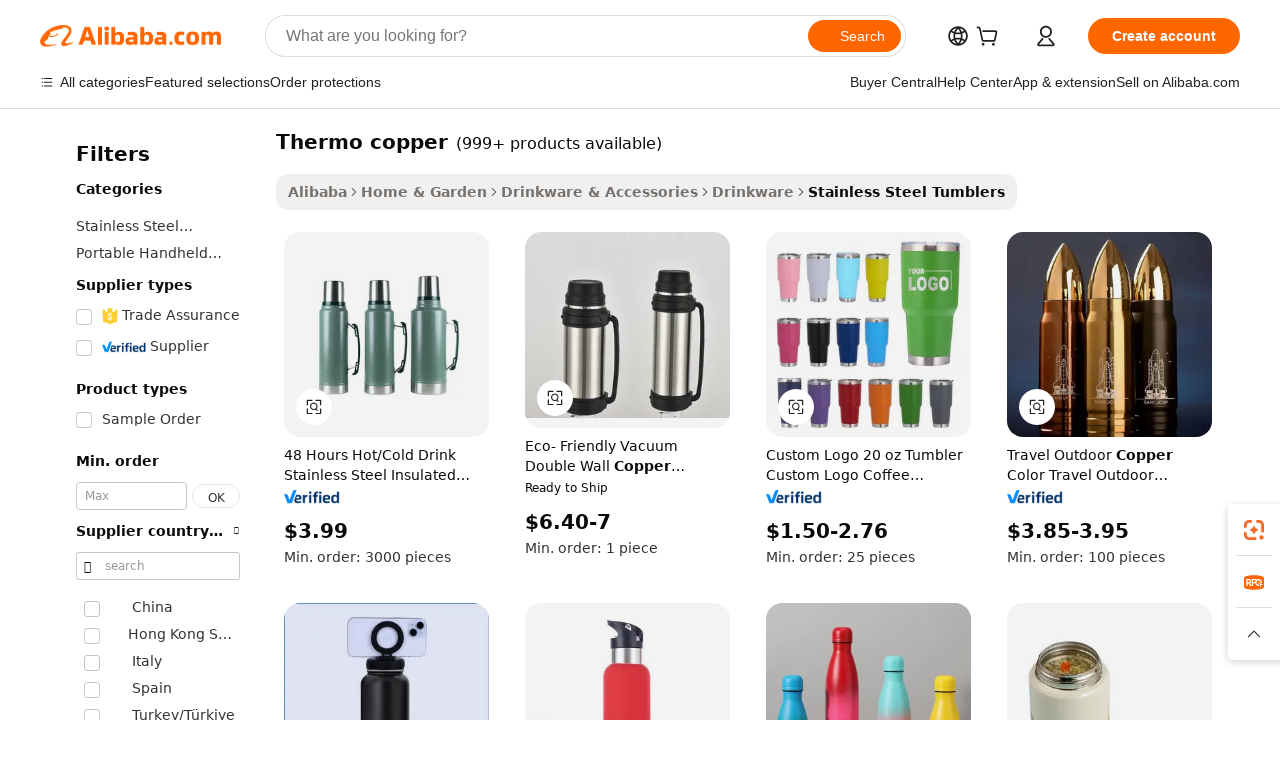

--- FILE ---
content_type: text/html;charset=UTF-8
request_url: https://www.alibaba.com/showroom/thermo-copper.html
body_size: 244289
content:

<!-- screen_content -->

    <!-- tangram:5410 begin-->
    <!-- tangram:529998 begin-->
    
<!DOCTYPE html>
<html lang="en" dir="ltr">
  <head>
        <script>
      window.__BB = {
        scene: window.__bb_scene || 'traffic-free-showroom'
      };
      window.__BB.BB_CWV_IGNORE = {
          lcp_element: ['#icbu-buyer-pc-top-banner'],
          lcp_url: [],
        };
      window._timing = {}
      window._timing.first_start = Date.now();
      window.needLoginInspiration = Boolean(false);
      // 变量用于标记页面首次可见时间
      let firstVisibleTime = null;
      if (typeof document.hidden !== 'undefined') {
        // 页面首次加载时直接统计
        if (!document.hidden) {
          firstVisibleTime = Date.now();
          window.__BB_timex = 1
        } else {
          // 页面不可见时监听 visibilitychange 事件
          document.addEventListener('visibilitychange', () => {
            if (!document.hidden) {
              firstVisibleTime = Date.now();
              window.__BB_timex = firstVisibleTime - window.performance.timing.navigationStart
              window.__BB.firstVisibleTime = window.__BB_timex
              console.log("Page became visible after "+ window.__BB_timex + " ms");
            }
          }, { once: true });  // 确保只触发一次
        }
      } else {
        console.warn('Page Visibility API is not supported in this browser.');
      }
    </script>
        <meta name="data-spm" content="a2700">
        <meta name="aplus-xplug" content="NONE">
        <meta name="aplus-icbu-disable-umid" content="1">
        <meta name="google-translate-customization" content="9de59014edaf3b99-22e1cf3b5ca21786-g00bb439a5e9e5f8f-f">
    <meta name="yandex-verification" content="25a76ba8e4443bb3" />
    <meta name="msvalidate.01" content="E3FBF0E89B724C30844BF17C59608E8F" />
    <meta name="viewport" content="width=device-width, initial-scale=1.0, maximum-scale=5.0, user-scalable=yes">
        <link rel="preconnect" href="https://s.alicdn.com/" crossorigin>
    <link rel="dns-prefetch" href="https://s.alicdn.com">
                        <link rel="preload" href="https://s.alicdn.com/@g/alilog/??aplus_plugin_icbufront/index.js,mlog/aplus_v2.js" as="script">
        <link rel="preload" href="https://s.alicdn.com/@img/imgextra/i2/O1CN0153JdbU26g4bILVOyC_!!6000000007690-2-tps-418-58.png" as="image">
        <script>
            window.__APLUS_ABRATE__ = {
        perf_group: 'base64cached',
        scene: "traffic-free-showroom",
      };
    </script>
    <meta name="aplus-mmstat-timeout" content="15000">
        <meta content="text/html; charset=utf-8" http-equiv="Content-Type">
          <title>Thermo Copper - Premium Water Bottles & Accessories</title>
      <meta name="keywords" content="copper scrap millberry,copper scrap,copper wire scrap">
      <meta name="description" content="Shop high-quality thermo copper products from reliable suppliers. Enjoy durable, efficient, and customizable solutions for all your water and beverage needs.">
            <meta name="pagetiming-rate" content="9">
      <meta name="pagetiming-resource-rate" content="4">
                    <link rel="canonical" href="https://www.alibaba.com/showroom/thermo-copper.html">
                              <link rel="alternate" hreflang="fr" href="https://french.alibaba.com/g/thermo-copper.html">
                  <link rel="alternate" hreflang="de" href="https://german.alibaba.com/g/thermo-copper.html">
                  <link rel="alternate" hreflang="pt" href="https://portuguese.alibaba.com/g/thermo-copper.html">
                  <link rel="alternate" hreflang="it" href="https://italian.alibaba.com/g/thermo-copper.html">
                  <link rel="alternate" hreflang="es" href="https://spanish.alibaba.com/g/thermo-copper.html">
                  <link rel="alternate" hreflang="ru" href="https://russian.alibaba.com/g/thermo-copper.html">
                  <link rel="alternate" hreflang="ko" href="https://korean.alibaba.com/g/thermo-copper.html">
                  <link rel="alternate" hreflang="ar" href="https://arabic.alibaba.com/g/thermo-copper.html">
                  <link rel="alternate" hreflang="ja" href="https://japanese.alibaba.com/g/thermo-copper.html">
                  <link rel="alternate" hreflang="tr" href="https://turkish.alibaba.com/g/thermo-copper.html">
                  <link rel="alternate" hreflang="th" href="https://thai.alibaba.com/g/thermo-copper.html">
                  <link rel="alternate" hreflang="vi" href="https://vietnamese.alibaba.com/g/thermo-copper.html">
                  <link rel="alternate" hreflang="nl" href="https://dutch.alibaba.com/g/thermo-copper.html">
                  <link rel="alternate" hreflang="he" href="https://hebrew.alibaba.com/g/thermo-copper.html">
                  <link rel="alternate" hreflang="id" href="https://indonesian.alibaba.com/g/thermo-copper.html">
                  <link rel="alternate" hreflang="hi" href="https://hindi.alibaba.com/g/thermo-copper.html">
                  <link rel="alternate" hreflang="en" href="https://www.alibaba.com/showroom/thermo-copper.html">
                  <link rel="alternate" hreflang="zh" href="https://chinese.alibaba.com/g/thermo-copper.html">
                  <link rel="alternate" hreflang="x-default" href="https://www.alibaba.com/showroom/thermo-copper.html">
                                        <script>
      // Aplus 配置自动打点
      var queue = window.goldlog_queue || (window.goldlog_queue = []);
      var tags = ["button", "a", "div", "span", "i", "svg", "input", "li", "tr"];
      queue.push(
        {
          action: 'goldlog.appendMetaInfo',
          arguments: [
            'aplus-auto-exp',
            [
              {
                logkey: '/sc.ug_msite.new_product_exp',
                cssSelector: '[data-spm-exp]',
                props: ["data-spm-exp"],
              },
              {
                logkey: '/sc.ug_pc.seolist_product_exp',
                cssSelector: '.traffic-card-gallery',
                props: ["data-spm-exp"],
              }
            ]
          ]
        }
      )
      queue.push({
        action: 'goldlog.setMetaInfo',
        arguments: ['aplus-auto-clk', JSON.stringify(tags.map(tag =>({
          "logkey": "/sc.ug_msite.new_product_clk",
          tag,
          "filter": "data-spm-clk",
          "props": ["data-spm-clk"]
        })))],
      });
    </script>
  </head>
  <div id="icbu-header"><div id="the-new-header" data-version="4.4.0" data-tnh-auto-exp="tnh-expose" data-scenes="search-products" style="position: relative;background-color: #fff;border-bottom: 1px solid #ddd;box-sizing: border-box; font-family:Inter,SF Pro Text,Roboto,Helvetica Neue,Helvetica,Tahoma,Arial,PingFang SC,Microsoft YaHei;"><div style="display: flex;align-items:center;height: 72px;min-width: 1200px;max-width: 1580px;margin: 0 auto;padding: 0 40px;box-sizing: border-box;"><img style="height: 29px; width: 209px;" src="https://s.alicdn.com/@img/imgextra/i2/O1CN0153JdbU26g4bILVOyC_!!6000000007690-2-tps-418-58.png" alt="" /></div><div style="min-width: 1200px;max-width: 1580px;margin: 0 auto;overflow: hidden;font-size: 14px;display: flex;justify-content: space-between;padding: 0 40px;box-sizing: border-box;"><div style="display: flex; align-items: center; justify-content: space-between"><div style="position: relative; height: 36px; padding: 0 28px 0 20px">All categories</div><div style="position: relative; height: 36px; padding-right: 28px">Featured selections</div><div style="position: relative; height: 36px">Trade Assurance</div></div><div style="display: flex; align-items: center; justify-content: space-between"><div style="position: relative; height: 36px; padding-right: 28px">Buyer Central</div><div style="position: relative; height: 36px; padding-right: 28px">Help Center</div><div style="position: relative; height: 36px; padding-right: 28px">Get the app</div><div style="position: relative; height: 36px">Become a supplier</div></div></div></div></div></div>
  <body data-spm="7724857" style="min-height: calc(100vh + 1px)"><script 
id="beacon-aplus"   
src="//s.alicdn.com/@g/alilog/??aplus_plugin_icbufront/index.js,mlog/aplus_v2.js"
exparams="aplus=async&userid=&aplus&ali_beacon_id=&ali_apache_id=&ali_apache_track=&ali_apache_tracktmp=&eagleeye_traceid=2103000717687102290645957e1154&ip=3%2e142%2e131%2e11&dmtrack_c={ali%5fresin%5ftrace%3dse%5frst%3dnull%7csp%5fviewtype%3dY%7cset%3d3%7cser%3d1007%7cpageId%3d782f5cd79eed4ad8a794decf51cb9c35%7cm%5fpageid%3dnull%7cpvmi%3ddf0a0b48963e464883b17e993d9d2861%7csek%5fsepd%3d%7csek%3dthermo%2bcopper%7cse%5fpn%3d1%7cp4pid%3da8e12548%2d617a%2d495a%2dac99%2d66a25c86e93a%7csclkid%3dnull%7cforecast%5fpost%5fcate%3dnull%7cseo%5fnew%5fuser%5fflag%3dtrue%7ccategoryId%3d100003291%7cseo%5fsearch%5fmodel%5fupgrade%5fv2%3d2025070801%7cseo%5fmodule%5fcard%5f20240624%3d202406242%7clong%5ftext%5fgoogle%5ftranslate%5fv2%3d2407142%7cseo%5fcontent%5ftd%5fbottom%5ftext%5fupdate%5fkey%3d2025070801%7cseo%5fsearch%5fmodel%5fupgrade%5fv3%3d2025072201%7cseo%5fsearch%5fmodel%5fmulti%5fupgrade%5fv3%3d2025081101%7cdamo%5falt%5freplace%3dnull%7cwap%5fcross%3d2007659%7cwap%5fcs%5faction%3d2005494%7cAPP%5fVisitor%5fActive%3d26703%7cseo%5fshowroom%5fgoods%5fmix%3d2005244%7cseo%5fdefault%5fcached%5flong%5ftext%5ffrom%5fnew%5fkeyword%5fstep%3d2024122502%7cshowroom%5fgeneral%5ftemplate%3d2005292%7cwap%5fcs%5ftext%3dnull%7cstructured%5fdata%3d2025052702%7cseo%5fmulti%5fstyle%5ftext%5fupdate%3d2511181%7cpc%5fnew%5fheader%3dnull%7cseo%5fmeta%5fcate%5ftemplate%5fv1%3d2025042401%7cseo%5fmeta%5ftd%5fsearch%5fkeyword%5fstep%5fv1%3d2025040999%7cshowroom%5fft%5flong%5ftext%5fbaks%3d80802%7cAPP%5fGrowing%5fBuyer%5fHigh%5fIntent%5fActive%3d25488%7cshowroom%5fpc%5fv2019%3d2104%7cAPP%5fProspecting%5fBuyer%3d26710%7ccache%5fcontrol%3dnull%7cAPP%5fChurned%5fCore%5fBuyer%3d25463%7cseo%5fdefault%5fcached%5flong%5ftext%5fstep%3d24110802%7camp%5flighthouse%5fscore%5fimage%3d19657%7cseo%5fft%5ftranslate%5fgemini%3d25012003%7cwap%5fnode%5fssr%3d2015725%7cdataphant%5fopen%3d27030%7clongtext%5fmulti%5fstyle%5fexpand%5frussian%3d2510141%7cseo%5flongtext%5fgoogle%5fdata%5fsection%3d25021702%7cindustry%5fpopular%5ffloor%3dnull%7cwap%5fad%5fgoods%5fproduct%5finterval%3dnull%7cseo%5fgoods%5fbootom%5fwholesale%5flink%3dnull%7cseo%5fkeyword%5faatest%3d9%7cseo%5fmiddle%5fwholesale%5flink%3dnull%7cft%5flong%5ftext%5fenpand%5fstep2%3d121602%7cseo%5fft%5flongtext%5fexpand%5fstep3%3d25012102%7cseo%5fwap%5fheadercard%3d2006288%7cAPP%5fChurned%5fInactive%5fVisitor%3d25497%7cAPP%5fGrowing%5fBuyer%5fHigh%5fIntent%5fInactive%3d25484%7cseo%5fmeta%5ftd%5fmulti%5fkey%3d2025061801%7ctop%5frecommend%5f20250120%3d202501201%7clongtext%5fmulti%5fstyle%5fexpand%5ffrench%5fcopy%3d25091802%7clongtext%5fmulti%5fstyle%5fexpand%5ffrench%5fcopy%5fcopy%3d25092502%7clong%5ftext%5fpaa%3d2020801%7cseo%5ffloor%5fexp%3dnull%7cseo%5fshowroom%5falgo%5flink%3d17764%7cseo%5fmeta%5ftd%5faib%5fgeneral%5fkey%3d2025091900%7ccountry%5findustry%3d202311033%7cshowroom%5fft%5flong%5ftext%5fenpand%5fstep1%3d101102%7cseo%5fshowroom%5fnorel%3dnull%7cplp%5fstyle%5f25%5fpc%3d202505222%7cseo%5fggs%5flayer%3d10011%7cquery%5fmutil%5flang%5ftranslate%3d2025060300%7cAPP%5fChurned%5fBuyer%3d25468%7cstream%5frender%5fperf%5fopt%3d2309181%7cwap%5fgoods%3d2007383%7cseo%5fshowroom%5fsimilar%5f20240614%3d202406142%7cchinese%5fopen%3d6307%7cquery%5fgpt%5ftranslate%3d20240820%7cad%5fproduct%5finterval%3dnull%7camp%5fto%5fpwa%3d2007359%7cplp%5faib%5fmulti%5fai%5fmeta%3d20250401%7cwap%5fsupplier%5fcontent%3dnull%7cpc%5ffree%5frefactoring%3d20220315%7cAPP%5fGrowing%5fBuyer%5fInactive%3d25476%7csso%5foem%5ffloor%3dnull%7cseo%5fpc%5fnew%5fview%5f20240807%3d202408072%7cseo%5fbottom%5ftext%5fentity%5fkey%5fcopy%3d2025062400%7cstream%5frender%3d433763%7cseo%5fmodule%5fcard%5f20240424%3d202404241%7cseo%5ftitle%5freplace%5f20191226%3d5841%7clongtext%5fmulti%5fstyle%5fexpand%3d25090802%7cgoogleweblight%3d6516%7clighthouse%5fbase64%3d2005760%7cseo%5fsearch%5fen%5fsearch%5ftype%3d2025112400%7cAPP%5fProspecting%5fBuyer%5fActive%3d26719%7cad%5fgoods%5fproduct%5finterval%3dnull%7cseo%5fbottom%5fdeep%5fextend%5fkw%5fkey%3d2025071101%7clongtext%5fmulti%5fstyle%5fexpand%5fturkish%3d25102802%7cilink%5fuv%3d20240911%7cwap%5flist%5fwakeup%3d2005832%7ctpp%5fcrosslink%5fpc%3d20205311%7cseo%5ftop%5fbooth%3d18501%7cAPP%5fGrowing%5fBuyer%5fLess%5fActive%3d25472%7cseo%5fsearch%5fmodel%5fupgrade%5frank%3d2025092401%7cgoodslayer%3d7977%7cft%5flong%5ftext%5ftranslate%5fexpand%5fstep1%3d24110802%7cseo%5fheaderstyle%5ftraffic%5fkey%5fv1%3d2025072100%7ccrosslink%5fswitch%3d2008141%7cp4p%5foutline%3d20240328%7cseo%5fmeta%5ftd%5faib%5fv2%5fkey%3d2025091800%7crts%5fmulti%3d2008404%7cAPP%5fVisitor%5fLess%5fActive%3d26698%7cplp%5fstyle%5f25%3d202505192%7ccdn%5fvm%3d2007368%7cwap%5fad%5fproduct%5finterval%3dnull%7cseo%5fsearch%5fmodel%5fmulti%5fupgrade%5frank%3d2025092401%7cpc%5fcard%5fshare%3d2025081201%7cAPP%5fGrowing%5fBuyer%5fHigh%5fIntent%5fLess%5fActive%3d25480%7cgoods%5ftitle%5fsubstitute%3d9619%7cwap%5fscreen%5fexp%3d2025081400%7creact%5fheader%5ftest%3d202502182%7cpc%5fcs%5fcolor%3dnull%7cshowroom%5fft%5flong%5ftext%5ftest%3d72502%7cone%5ftap%5flogin%5fABTest%3d202308153%7cseo%5fhyh%5fshow%5ftags%3d9867%7cplp%5fstructured%5fdata%3d2508182%7cguide%5fdelete%3d2008526%7cseo%5findustry%5ftemplate%3dnull%7cseo%5fmeta%5ftd%5fmulti%5fes%5fkey%3d2025073101%7cseo%5fshowroom%5fdata%5fmix%3d19888%7csso%5ftop%5franking%5ffloor%3d20031%7cseo%5ftd%5fdeep%5fupgrade%5fkey%5fv3%3d2025081101%7cwap%5fue%5fone%3d2025111401%7cshowroom%5fto%5frts%5flink%3d2008480%7ccountrysearch%5ftest%3dnull%7cchannel%5famp%5fto%5fpwa%3d2008435%7cseo%5fmulti%5fstyles%5flong%5ftext%3d2503172%7cseo%5fmeta%5ftext%5fmutli%5fcate%5ftemplate%5fv1%3d2025080800%7cseo%5fdefault%5fcached%5fmutil%5flong%5ftext%5fstep%3d24110436%7cseo%5faction%5fpoint%5ftype%3d22823%7cseo%5faib%5ftd%5flaunch%5f20240828%5fcopy%3d202408282%7cseo%5fshowroom%5fwholesale%5flink%3d2486142%7cseo%5fperf%5fimprove%3d2023999%7cseo%5fwap%5flist%5fbounce%5f01%3d2063%7cseo%5fwap%5flist%5fbounce%5f02%3d2128%7cAPP%5fGrowing%5fBuyer%5fActive%3d25492%7cvideolayer%3dnull%7cvideo%5fplay%3dnull%7cAPP%5fChurned%5fMember%5fInactive%3d25501%7cseo%5fgoogle%5fnew%5fstruct%3d438326%7ctpp%5ftrace%3dseoKeyword%2dseoKeyword%5fv3%2dbase%2dORIGINAL}&pageid=038e830b210303451768710229&hn=ensearchweb033003003069%2erg%2dus%2deast%2eus68&asid=AQAAAABVYGxpYxclIAAAAABtOvPEiAjy2w==&treq=&tres=" async>
</script>
            <style>body{background-color:white;}.no-scrollbar.il-sticky.il-top-0.il-max-h-\[100vh\].il-w-\[200px\].il-flex-shrink-0.il-flex-grow-0.il-overflow-y-scroll{background-color:#FFF;padding-left:12px}</style>
                    <!-- tangram:530006 begin-->
<!--  -->
 <style>
   @keyframes il-spin {
     to {
       transform: rotate(360deg);
     }
   }
   @keyframes il-pulse {
     50% {
       opacity: 0.5;
     }
   }
   .traffic-card-gallery {display: flex;position: relative;flex-direction: column;justify-content: flex-start;border-radius: 0.5rem;background-color: #fff;padding: 0.5rem 0.5rem 1rem;overflow: hidden;font-size: 0.75rem;line-height: 1rem;}
   .traffic-card-list {display: flex;position: relative;flex-direction: row;justify-content: flex-start;border-bottom-width: 1px;background-color: #fff;padding: 1rem;height: 292px;overflow: hidden;font-size: 0.75rem;line-height: 1rem;}
   .product-price {
     b {
       font-size: 22px;
     }
   }
   .skel-loading {
       animation: il-pulse 2s cubic-bezier(0.4, 0, 0.6, 1) infinite;background-color: hsl(60, 4.8%, 95.9%);
   }
 </style>
<div id="first-cached-card">
  <div style="box-sizing:border-box;display: flex;position: absolute;left: 0;right: 0;margin: 0 auto;z-index: 1;min-width: 1200px;max-width: 1580px;padding: 0.75rem 3.25rem 0;pointer-events: none;">
    <!--页面左侧区域-->
    <div style="width: 200px;padding-top: 1rem;padding-left:12px; background-color: #fff;border-radius: 0.25rem">
      <div class="skel-loading" style="height: 1.5rem;width: 50%;border-radius: 0.25rem;"></div>
      <div style="margin-top: 1rem;margin-bottom: 1rem;">
        <div class="skel-loading" style="height: 1rem;width: calc(100% * 5 / 6);"></div>
        <div
          class="skel-loading"
          style="margin-top: 1rem;height: 1rem;width: calc(100% * 8 / 12);"
        ></div>
        <div class="skel-loading" style="margin-top: 1rem;height: 1rem;width: 75%;"></div>
        <div
          class="skel-loading"
          style="margin-top: 1rem;height: 1rem;width: calc(100% * 7 / 12);"
        ></div>
      </div>
      <div class="skel-loading" style="height: 1.5rem;width: 50%;border-radius: 0.25rem;"></div>
      <div style="margin-top: 1rem;margin-bottom: 1rem;">
        <div class="skel-loading" style="height: 1rem;width: calc(100% * 5 / 6);"></div>
        <div
          class="skel-loading"
          style="margin-top: 1rem;height: 1rem;width: calc(100% * 8 / 12);"
        ></div>
        <div class="skel-loading" style="margin-top: 1rem;height: 1rem;width: 75%;"></div>
        <div
          class="skel-loading"
          style="margin-top: 1rem;height: 1rem;width: calc(100% * 7 / 12);"
        ></div>
      </div>
      <div class="skel-loading" style="height: 1.5rem;width: 50%;border-radius: 0.25rem;"></div>
      <div style="margin-top: 1rem;margin-bottom: 1rem;">
        <div class="skel-loading" style="height: 1rem;width: calc(100% * 5 / 6);"></div>
        <div
          class="skel-loading"
          style="margin-top: 1rem;height: 1rem;width: calc(100% * 8 / 12);"
        ></div>
        <div class="skel-loading" style="margin-top: 1rem;height: 1rem;width: 75%;"></div>
        <div
          class="skel-loading"
          style="margin-top: 1rem;height: 1rem;width: calc(100% * 7 / 12);"
        ></div>
      </div>
      <div class="skel-loading" style="height: 1.5rem;width: 50%;border-radius: 0.25rem;"></div>
      <div style="margin-top: 1rem;margin-bottom: 1rem;">
        <div class="skel-loading" style="height: 1rem;width: calc(100% * 5 / 6);"></div>
        <div
          class="skel-loading"
          style="margin-top: 1rem;height: 1rem;width: calc(100% * 8 / 12);"
        ></div>
        <div class="skel-loading" style="margin-top: 1rem;height: 1rem;width: 75%;"></div>
        <div
          class="skel-loading"
          style="margin-top: 1rem;height: 1rem;width: calc(100% * 7 / 12);"
        ></div>
      </div>
      <div class="skel-loading" style="height: 1.5rem;width: 50%;border-radius: 0.25rem;"></div>
      <div style="margin-top: 1rem;margin-bottom: 1rem;">
        <div class="skel-loading" style="height: 1rem;width: calc(100% * 5 / 6);"></div>
        <div
          class="skel-loading"
          style="margin-top: 1rem;height: 1rem;width: calc(100% * 8 / 12);"
        ></div>
        <div class="skel-loading" style="margin-top: 1rem;height: 1rem;width: 75%;"></div>
        <div
          class="skel-loading"
          style="margin-top: 1rem;height: 1rem;width: calc(100% * 7 / 12);"
        ></div>
      </div>
      <div class="skel-loading" style="height: 1.5rem;width: 50%;border-radius: 0.25rem;"></div>
      <div style="margin-top: 1rem;margin-bottom: 1rem;">
        <div class="skel-loading" style="height: 1rem;width: calc(100% * 5 / 6);"></div>
        <div
          class="skel-loading"
          style="margin-top: 1rem;height: 1rem;width: calc(100% * 8 / 12);"
        ></div>
        <div class="skel-loading" style="margin-top: 1rem;height: 1rem;width: 75%;"></div>
        <div
          class="skel-loading"
          style="margin-top: 1rem;height: 1rem;width: calc(100% * 7 / 12);"
        ></div>
      </div>
    </div>
    <!--页面主体区域-->
    <div style="flex: 1 1 0%; overflow: hidden;padding: 0.5rem 0.5rem 0.5rem 1.5rem">
      <div style="height: 1.25rem;margin-bottom: 1rem;"></div>
      <!-- keywords -->
      <div style="margin-bottom: 1rem;height: 1.75rem;font-weight: 700;font-size: 1.25rem;line-height: 1.75rem;"></div>
      <!-- longtext -->
            <div style="width: calc(25% - 0.9rem);pointer-events: auto">
        <div class="traffic-card-gallery">
          <!-- ProductImage -->
          <a href="//www.alibaba.com/product-detail/48-Hours-Hot-Cold-Drink-Stainless_1601245961785.html?from=SEO" target="_blank" style="position: relative;margin-bottom: 0.5rem;aspect-ratio: 1;overflow: hidden;border-radius: 0.5rem;">
            <div style="display: flex; overflow: hidden">
              <div style="position: relative;margin: 0;width: 100%;min-width: 0;flex-shrink: 0;flex-grow: 0;flex-basis: 100%;padding: 0;">
                <img style="position: relative; aspect-ratio: 1; width: 100%" src="[data-uri]" loading="eager" />
                <div style="position: absolute;left: 0;bottom: 0;right: 0;top: 0;background-color: #000;opacity: 0.05;"></div>
              </div>
            </div>
          </a>
          <div style="display: flex;flex: 1 1 0%;flex-direction: column;justify-content: space-between;">
            <div>
              <a class="skel-loading" style="margin-top: 0.5rem;display:inline-block;width:100%;height:1rem;" href="//www.alibaba.com/product-detail/48-Hours-Hot-Cold-Drink-Stainless_1601245961785.html" target="_blank"></a>
              <a class="skel-loading" style="margin-top: 0.125rem;display:inline-block;width:100%;height:1rem;" href="//www.alibaba.com/product-detail/48-Hours-Hot-Cold-Drink-Stainless_1601245961785.html" target="_blank"></a>
              <div class="skel-loading" style="margin-top: 0.25rem;height:1.625rem;width:75%"></div>
              <div class="skel-loading" style="margin-top: 0.5rem;height: 1rem;width:50%"></div>
              <div class="skel-loading" style="margin-top:0.25rem;height:1rem;width:25%"></div>
            </div>
          </div>

        </div>
      </div>

    </div>
  </div>
</div>
<!-- tangram:530006 end-->
            <style>
.component-left-filter-callback{display:flex;position:relative;margin-top:10px;height:1200px}.component-left-filter-callback img{width:200px}.component-left-filter-callback i{position:absolute;top:5%;left:50%}.related-search-wrapper{padding:.5rem;--tw-bg-opacity: 1;background-color:#fff;background-color:rgba(255,255,255,var(--tw-bg-opacity, 1));border-width:1px;border-color:var(--input)}.related-search-wrapper .related-search-box{margin:12px 16px}.related-search-wrapper .related-search-box .related-search-title{display:inline;float:start;color:#666;word-wrap:break-word;margin-right:12px;width:13%}.related-search-wrapper .related-search-box .related-search-content{display:flex;flex-wrap:wrap}.related-search-wrapper .related-search-box .related-search-content .related-search-link{margin-right:12px;width:23%;overflow:hidden;color:#666;text-overflow:ellipsis;white-space:nowrap}.product-title img{margin-right:.5rem;display:inline-block;height:1rem;vertical-align:sub}.product-price b{font-size:22px}.similar-icon{position:absolute;bottom:12px;z-index:2;right:12px}.rfq-card{display:inline-block;position:relative;box-sizing:border-box;margin-bottom:36px}.rfq-card .rfq-card-content{display:flex;position:relative;flex-direction:column;align-items:flex-start;background-size:cover;background-color:#fff;padding:12px;width:100%;height:100%}.rfq-card .rfq-card-content .rfq-card-icon{margin-top:50px}.rfq-card .rfq-card-content .rfq-card-icon img{width:45px}.rfq-card .rfq-card-content .rfq-card-top-title{margin-top:14px;color:#222;font-weight:400;font-size:16px}.rfq-card .rfq-card-content .rfq-card-title{margin-top:24px;color:#333;font-weight:800;font-size:20px}.rfq-card .rfq-card-content .rfq-card-input-box{margin-top:24px;width:100%}.rfq-card .rfq-card-content .rfq-card-input-box textarea{box-sizing:border-box;border:1px solid #ddd;border-radius:4px;background-color:#fff;padding:9px 12px;width:100%;height:88px;resize:none;color:#666;font-weight:400;font-size:13px;font-family:inherit}.rfq-card .rfq-card-content .rfq-card-button{margin-top:24px;border:1px solid #666;border-radius:16px;background-color:#fff;width:67%;color:#000;font-weight:700;font-size:14px;line-height:30px;text-align:center}[data-modulename^=ProductList-] div{contain-intrinsic-size:auto 500px}.traffic-card-gallery:hover{--tw-shadow: 0px 2px 6px 2px rgba(0,0,0,.12157);--tw-shadow-colored: 0px 2px 6px 2px var(--tw-shadow-color);box-shadow:0 0 #0000,0 0 #0000,0 2px 6px 2px #0000001f;box-shadow:var(--tw-ring-offset-shadow, 0 0 rgba(0,0,0,0)),var(--tw-ring-shadow, 0 0 rgba(0,0,0,0)),var(--tw-shadow);z-index:10}.traffic-card-gallery{position:relative;display:flex;flex-direction:column;justify-content:flex-start;overflow:hidden;border-radius:.75rem;--tw-bg-opacity: 1;background-color:#fff;background-color:rgba(255,255,255,var(--tw-bg-opacity, 1));padding:.5rem;font-size:.75rem;line-height:1rem}.traffic-card-list{position:relative;display:flex;height:292px;flex-direction:row;justify-content:flex-start;overflow:hidden;border-bottom-width:1px;--tw-bg-opacity: 1;background-color:#fff;background-color:rgba(255,255,255,var(--tw-bg-opacity, 1));padding:1rem;font-size:.75rem;line-height:1rem}.traffic-card-g-industry:hover{--tw-shadow: 0 0 10px rgba(0,0,0,.1);--tw-shadow-colored: 0 0 10px var(--tw-shadow-color);box-shadow:0 0 #0000,0 0 #0000,0 0 10px #0000001a;box-shadow:var(--tw-ring-offset-shadow, 0 0 rgba(0,0,0,0)),var(--tw-ring-shadow, 0 0 rgba(0,0,0,0)),var(--tw-shadow)}.traffic-card-g-industry{position:relative;border-radius:var(--radius);--tw-bg-opacity: 1;background-color:#fff;background-color:rgba(255,255,255,var(--tw-bg-opacity, 1));padding:1.25rem .75rem .75rem;font-size:.875rem;line-height:1.25rem}.module-filter-section-wrapper{max-height:none!important;overflow-x:hidden}*,:before,:after{--tw-border-spacing-x: 0;--tw-border-spacing-y: 0;--tw-translate-x: 0;--tw-translate-y: 0;--tw-rotate: 0;--tw-skew-x: 0;--tw-skew-y: 0;--tw-scale-x: 1;--tw-scale-y: 1;--tw-pan-x: ;--tw-pan-y: ;--tw-pinch-zoom: ;--tw-scroll-snap-strictness: proximity;--tw-gradient-from-position: ;--tw-gradient-via-position: ;--tw-gradient-to-position: ;--tw-ordinal: ;--tw-slashed-zero: ;--tw-numeric-figure: ;--tw-numeric-spacing: ;--tw-numeric-fraction: ;--tw-ring-inset: ;--tw-ring-offset-width: 0px;--tw-ring-offset-color: #fff;--tw-ring-color: rgba(59, 130, 246, .5);--tw-ring-offset-shadow: 0 0 rgba(0,0,0,0);--tw-ring-shadow: 0 0 rgba(0,0,0,0);--tw-shadow: 0 0 rgba(0,0,0,0);--tw-shadow-colored: 0 0 rgba(0,0,0,0);--tw-blur: ;--tw-brightness: ;--tw-contrast: ;--tw-grayscale: ;--tw-hue-rotate: ;--tw-invert: ;--tw-saturate: ;--tw-sepia: ;--tw-drop-shadow: ;--tw-backdrop-blur: ;--tw-backdrop-brightness: ;--tw-backdrop-contrast: ;--tw-backdrop-grayscale: ;--tw-backdrop-hue-rotate: ;--tw-backdrop-invert: ;--tw-backdrop-opacity: ;--tw-backdrop-saturate: ;--tw-backdrop-sepia: ;--tw-contain-size: ;--tw-contain-layout: ;--tw-contain-paint: ;--tw-contain-style: }::backdrop{--tw-border-spacing-x: 0;--tw-border-spacing-y: 0;--tw-translate-x: 0;--tw-translate-y: 0;--tw-rotate: 0;--tw-skew-x: 0;--tw-skew-y: 0;--tw-scale-x: 1;--tw-scale-y: 1;--tw-pan-x: ;--tw-pan-y: ;--tw-pinch-zoom: ;--tw-scroll-snap-strictness: proximity;--tw-gradient-from-position: ;--tw-gradient-via-position: ;--tw-gradient-to-position: ;--tw-ordinal: ;--tw-slashed-zero: ;--tw-numeric-figure: ;--tw-numeric-spacing: ;--tw-numeric-fraction: ;--tw-ring-inset: ;--tw-ring-offset-width: 0px;--tw-ring-offset-color: #fff;--tw-ring-color: rgba(59, 130, 246, .5);--tw-ring-offset-shadow: 0 0 rgba(0,0,0,0);--tw-ring-shadow: 0 0 rgba(0,0,0,0);--tw-shadow: 0 0 rgba(0,0,0,0);--tw-shadow-colored: 0 0 rgba(0,0,0,0);--tw-blur: ;--tw-brightness: ;--tw-contrast: ;--tw-grayscale: ;--tw-hue-rotate: ;--tw-invert: ;--tw-saturate: ;--tw-sepia: ;--tw-drop-shadow: ;--tw-backdrop-blur: ;--tw-backdrop-brightness: ;--tw-backdrop-contrast: ;--tw-backdrop-grayscale: ;--tw-backdrop-hue-rotate: ;--tw-backdrop-invert: ;--tw-backdrop-opacity: ;--tw-backdrop-saturate: ;--tw-backdrop-sepia: ;--tw-contain-size: ;--tw-contain-layout: ;--tw-contain-paint: ;--tw-contain-style: }*,:before,:after{box-sizing:border-box;border-width:0;border-style:solid;border-color:#e5e7eb}:before,:after{--tw-content: ""}html,:host{line-height:1.5;-webkit-text-size-adjust:100%;-moz-tab-size:4;-o-tab-size:4;tab-size:4;font-family:ui-sans-serif,system-ui,-apple-system,Segoe UI,Roboto,Ubuntu,Cantarell,Noto Sans,sans-serif,"Apple Color Emoji","Segoe UI Emoji",Segoe UI Symbol,"Noto Color Emoji";font-feature-settings:normal;font-variation-settings:normal;-webkit-tap-highlight-color:transparent}body{margin:0;line-height:inherit}hr{height:0;color:inherit;border-top-width:1px}abbr:where([title]){text-decoration:underline;-webkit-text-decoration:underline dotted;text-decoration:underline dotted}h1,h2,h3,h4,h5,h6{font-size:inherit;font-weight:inherit}a{color:inherit;text-decoration:inherit}b,strong{font-weight:bolder}code,kbd,samp,pre{font-family:ui-monospace,SFMono-Regular,Menlo,Monaco,Consolas,Liberation Mono,Courier New,monospace;font-feature-settings:normal;font-variation-settings:normal;font-size:1em}small{font-size:80%}sub,sup{font-size:75%;line-height:0;position:relative;vertical-align:baseline}sub{bottom:-.25em}sup{top:-.5em}table{text-indent:0;border-color:inherit;border-collapse:collapse}button,input,optgroup,select,textarea{font-family:inherit;font-feature-settings:inherit;font-variation-settings:inherit;font-size:100%;font-weight:inherit;line-height:inherit;letter-spacing:inherit;color:inherit;margin:0;padding:0}button,select{text-transform:none}button,input:where([type=button]),input:where([type=reset]),input:where([type=submit]){-webkit-appearance:button;background-color:transparent;background-image:none}:-moz-focusring{outline:auto}:-moz-ui-invalid{box-shadow:none}progress{vertical-align:baseline}::-webkit-inner-spin-button,::-webkit-outer-spin-button{height:auto}[type=search]{-webkit-appearance:textfield;outline-offset:-2px}::-webkit-search-decoration{-webkit-appearance:none}::-webkit-file-upload-button{-webkit-appearance:button;font:inherit}summary{display:list-item}blockquote,dl,dd,h1,h2,h3,h4,h5,h6,hr,figure,p,pre{margin:0}fieldset{margin:0;padding:0}legend{padding:0}ol,ul,menu{list-style:none;margin:0;padding:0}dialog{padding:0}textarea{resize:vertical}input::-moz-placeholder,textarea::-moz-placeholder{opacity:1;color:#9ca3af}input::placeholder,textarea::placeholder{opacity:1;color:#9ca3af}button,[role=button]{cursor:pointer}:disabled{cursor:default}img,svg,video,canvas,audio,iframe,embed,object{display:block;vertical-align:middle}img,video{max-width:100%;height:auto}[hidden]:where(:not([hidden=until-found])){display:none}:root{--background: hsl(0, 0%, 100%);--foreground: hsl(20, 14.3%, 4.1%);--card: hsl(0, 0%, 100%);--card-foreground: hsl(20, 14.3%, 4.1%);--popover: hsl(0, 0%, 100%);--popover-foreground: hsl(20, 14.3%, 4.1%);--primary: hsl(24, 100%, 50%);--primary-foreground: hsl(60, 9.1%, 97.8%);--secondary: hsl(60, 4.8%, 95.9%);--secondary-foreground: #333;--muted: hsl(60, 4.8%, 95.9%);--muted-foreground: hsl(25, 5.3%, 44.7%);--accent: hsl(60, 4.8%, 95.9%);--accent-foreground: hsl(24, 9.8%, 10%);--destructive: hsl(0, 84.2%, 60.2%);--destructive-foreground: hsl(60, 9.1%, 97.8%);--border: hsl(20, 5.9%, 90%);--input: hsl(20, 5.9%, 90%);--ring: hsl(24.6, 95%, 53.1%);--radius: 1rem}.dark{--background: hsl(20, 14.3%, 4.1%);--foreground: hsl(60, 9.1%, 97.8%);--card: hsl(20, 14.3%, 4.1%);--card-foreground: hsl(60, 9.1%, 97.8%);--popover: hsl(20, 14.3%, 4.1%);--popover-foreground: hsl(60, 9.1%, 97.8%);--primary: hsl(20.5, 90.2%, 48.2%);--primary-foreground: hsl(60, 9.1%, 97.8%);--secondary: hsl(12, 6.5%, 15.1%);--secondary-foreground: hsl(60, 9.1%, 97.8%);--muted: hsl(12, 6.5%, 15.1%);--muted-foreground: hsl(24, 5.4%, 63.9%);--accent: hsl(12, 6.5%, 15.1%);--accent-foreground: hsl(60, 9.1%, 97.8%);--destructive: hsl(0, 72.2%, 50.6%);--destructive-foreground: hsl(60, 9.1%, 97.8%);--border: hsl(12, 6.5%, 15.1%);--input: hsl(12, 6.5%, 15.1%);--ring: hsl(20.5, 90.2%, 48.2%)}*{border-color:#e7e5e4;border-color:var(--border)}body{background-color:#fff;background-color:var(--background);color:#0c0a09;color:var(--foreground)}.il-sr-only{position:absolute;width:1px;height:1px;padding:0;margin:-1px;overflow:hidden;clip:rect(0,0,0,0);white-space:nowrap;border-width:0}.il-invisible{visibility:hidden}.il-fixed{position:fixed}.il-absolute{position:absolute}.il-relative{position:relative}.il-sticky{position:sticky}.il-inset-0{inset:0}.il--bottom-12{bottom:-3rem}.il--top-12{top:-3rem}.il-bottom-0{bottom:0}.il-bottom-2{bottom:.5rem}.il-bottom-3{bottom:.75rem}.il-bottom-4{bottom:1rem}.il-end-0{right:0}.il-end-2{right:.5rem}.il-end-3{right:.75rem}.il-end-4{right:1rem}.il-left-0{left:0}.il-left-3{left:.75rem}.il-right-0{right:0}.il-right-2{right:.5rem}.il-right-3{right:.75rem}.il-start-0{left:0}.il-start-1\/2{left:50%}.il-start-2{left:.5rem}.il-start-3{left:.75rem}.il-start-\[50\%\]{left:50%}.il-top-0{top:0}.il-top-1\/2{top:50%}.il-top-16{top:4rem}.il-top-4{top:1rem}.il-top-\[50\%\]{top:50%}.il-z-10{z-index:10}.il-z-50{z-index:50}.il-z-\[9999\]{z-index:9999}.il-col-span-4{grid-column:span 4 / span 4}.il-m-0{margin:0}.il-m-3{margin:.75rem}.il-m-auto{margin:auto}.il-mx-auto{margin-left:auto;margin-right:auto}.il-my-3{margin-top:.75rem;margin-bottom:.75rem}.il-my-5{margin-top:1.25rem;margin-bottom:1.25rem}.il-my-auto{margin-top:auto;margin-bottom:auto}.\!il-mb-4{margin-bottom:1rem!important}.il--mt-4{margin-top:-1rem}.il-mb-0{margin-bottom:0}.il-mb-1{margin-bottom:.25rem}.il-mb-2{margin-bottom:.5rem}.il-mb-3{margin-bottom:.75rem}.il-mb-4{margin-bottom:1rem}.il-mb-5{margin-bottom:1.25rem}.il-mb-6{margin-bottom:1.5rem}.il-mb-8{margin-bottom:2rem}.il-mb-\[-0\.75rem\]{margin-bottom:-.75rem}.il-mb-\[0\.125rem\]{margin-bottom:.125rem}.il-me-1{margin-right:.25rem}.il-me-2{margin-right:.5rem}.il-me-3{margin-right:.75rem}.il-me-auto{margin-right:auto}.il-mr-1{margin-right:.25rem}.il-mr-2{margin-right:.5rem}.il-ms-1{margin-left:.25rem}.il-ms-4{margin-left:1rem}.il-ms-5{margin-left:1.25rem}.il-ms-8{margin-left:2rem}.il-ms-\[\.375rem\]{margin-left:.375rem}.il-ms-auto{margin-left:auto}.il-mt-0{margin-top:0}.il-mt-0\.5{margin-top:.125rem}.il-mt-1{margin-top:.25rem}.il-mt-2{margin-top:.5rem}.il-mt-3{margin-top:.75rem}.il-mt-4{margin-top:1rem}.il-mt-6{margin-top:1.5rem}.il-line-clamp-1{overflow:hidden;display:-webkit-box;-webkit-box-orient:vertical;-webkit-line-clamp:1}.il-line-clamp-2{overflow:hidden;display:-webkit-box;-webkit-box-orient:vertical;-webkit-line-clamp:2}.il-line-clamp-6{overflow:hidden;display:-webkit-box;-webkit-box-orient:vertical;-webkit-line-clamp:6}.il-inline-block{display:inline-block}.il-inline{display:inline}.il-flex{display:flex}.il-inline-flex{display:inline-flex}.il-grid{display:grid}.il-aspect-square{aspect-ratio:1 / 1}.il-size-5{width:1.25rem;height:1.25rem}.il-h-1{height:.25rem}.il-h-10{height:2.5rem}.il-h-11{height:2.75rem}.il-h-20{height:5rem}.il-h-24{height:6rem}.il-h-3\.5{height:.875rem}.il-h-4{height:1rem}.il-h-40{height:10rem}.il-h-6{height:1.5rem}.il-h-8{height:2rem}.il-h-9{height:2.25rem}.il-h-\[150px\]{height:150px}.il-h-\[152px\]{height:152px}.il-h-\[18\.25rem\]{height:18.25rem}.il-h-\[292px\]{height:292px}.il-h-\[600px\]{height:600px}.il-h-auto{height:auto}.il-h-fit{height:-moz-fit-content;height:fit-content}.il-h-full{height:100%}.il-h-screen{height:100vh}.il-max-h-\[100vh\]{max-height:100vh}.il-w-1\/2{width:50%}.il-w-10{width:2.5rem}.il-w-10\/12{width:83.333333%}.il-w-4{width:1rem}.il-w-6{width:1.5rem}.il-w-64{width:16rem}.il-w-7\/12{width:58.333333%}.il-w-72{width:18rem}.il-w-8{width:2rem}.il-w-8\/12{width:66.666667%}.il-w-9{width:2.25rem}.il-w-9\/12{width:75%}.il-w-\[200px\]{width:200px}.il-w-\[84px\]{width:84px}.il-w-fit{width:-moz-fit-content;width:fit-content}.il-w-full{width:100%}.il-w-screen{width:100vw}.il-min-w-0{min-width:0px}.il-min-w-3{min-width:.75rem}.il-min-w-\[1200px\]{min-width:1200px}.il-max-w-\[1000px\]{max-width:1000px}.il-max-w-\[1580px\]{max-width:1580px}.il-max-w-full{max-width:100%}.il-max-w-lg{max-width:32rem}.il-flex-1{flex:1 1 0%}.il-flex-shrink-0,.il-shrink-0{flex-shrink:0}.il-flex-grow-0,.il-grow-0{flex-grow:0}.il-basis-24{flex-basis:6rem}.il-basis-full{flex-basis:100%}.il-origin-\[--radix-tooltip-content-transform-origin\]{transform-origin:var(--radix-tooltip-content-transform-origin)}.il--translate-x-1\/2{--tw-translate-x: -50%;transform:translate(-50%,var(--tw-translate-y)) rotate(var(--tw-rotate)) skew(var(--tw-skew-x)) skewY(var(--tw-skew-y)) scaleX(var(--tw-scale-x)) scaleY(var(--tw-scale-y));transform:translate(var(--tw-translate-x),var(--tw-translate-y)) rotate(var(--tw-rotate)) skew(var(--tw-skew-x)) skewY(var(--tw-skew-y)) scaleX(var(--tw-scale-x)) scaleY(var(--tw-scale-y))}.il--translate-y-1\/2{--tw-translate-y: -50%;transform:translate(var(--tw-translate-x),-50%) rotate(var(--tw-rotate)) skew(var(--tw-skew-x)) skewY(var(--tw-skew-y)) scaleX(var(--tw-scale-x)) scaleY(var(--tw-scale-y));transform:translate(var(--tw-translate-x),var(--tw-translate-y)) rotate(var(--tw-rotate)) skew(var(--tw-skew-x)) skewY(var(--tw-skew-y)) scaleX(var(--tw-scale-x)) scaleY(var(--tw-scale-y))}.il-translate-x-\[-50\%\]{--tw-translate-x: -50%;transform:translate(-50%,var(--tw-translate-y)) rotate(var(--tw-rotate)) skew(var(--tw-skew-x)) skewY(var(--tw-skew-y)) scaleX(var(--tw-scale-x)) scaleY(var(--tw-scale-y));transform:translate(var(--tw-translate-x),var(--tw-translate-y)) rotate(var(--tw-rotate)) skew(var(--tw-skew-x)) skewY(var(--tw-skew-y)) scaleX(var(--tw-scale-x)) scaleY(var(--tw-scale-y))}.il-translate-y-\[-50\%\]{--tw-translate-y: -50%;transform:translate(var(--tw-translate-x),-50%) rotate(var(--tw-rotate)) skew(var(--tw-skew-x)) skewY(var(--tw-skew-y)) scaleX(var(--tw-scale-x)) scaleY(var(--tw-scale-y));transform:translate(var(--tw-translate-x),var(--tw-translate-y)) rotate(var(--tw-rotate)) skew(var(--tw-skew-x)) skewY(var(--tw-skew-y)) scaleX(var(--tw-scale-x)) scaleY(var(--tw-scale-y))}.il-rotate-90{--tw-rotate: 90deg;transform:translate(var(--tw-translate-x),var(--tw-translate-y)) rotate(90deg) skew(var(--tw-skew-x)) skewY(var(--tw-skew-y)) scaleX(var(--tw-scale-x)) scaleY(var(--tw-scale-y));transform:translate(var(--tw-translate-x),var(--tw-translate-y)) rotate(var(--tw-rotate)) skew(var(--tw-skew-x)) skewY(var(--tw-skew-y)) scaleX(var(--tw-scale-x)) scaleY(var(--tw-scale-y))}@keyframes il-pulse{50%{opacity:.5}}.il-animate-pulse{animation:il-pulse 2s cubic-bezier(.4,0,.6,1) infinite}@keyframes il-spin{to{transform:rotate(360deg)}}.il-animate-spin{animation:il-spin 1s linear infinite}.il-cursor-pointer{cursor:pointer}.il-list-disc{list-style-type:disc}.il-grid-cols-2{grid-template-columns:repeat(2,minmax(0,1fr))}.il-grid-cols-4{grid-template-columns:repeat(4,minmax(0,1fr))}.il-flex-row{flex-direction:row}.il-flex-col{flex-direction:column}.il-flex-col-reverse{flex-direction:column-reverse}.il-flex-wrap{flex-wrap:wrap}.il-flex-nowrap{flex-wrap:nowrap}.il-items-start{align-items:flex-start}.il-items-center{align-items:center}.il-items-baseline{align-items:baseline}.il-justify-start{justify-content:flex-start}.il-justify-end{justify-content:flex-end}.il-justify-center{justify-content:center}.il-justify-between{justify-content:space-between}.il-gap-1{gap:.25rem}.il-gap-1\.5{gap:.375rem}.il-gap-10{gap:2.5rem}.il-gap-2{gap:.5rem}.il-gap-3{gap:.75rem}.il-gap-4{gap:1rem}.il-gap-8{gap:2rem}.il-gap-\[\.0938rem\]{gap:.0938rem}.il-gap-\[\.375rem\]{gap:.375rem}.il-gap-\[0\.125rem\]{gap:.125rem}.\!il-gap-x-5{-moz-column-gap:1.25rem!important;column-gap:1.25rem!important}.\!il-gap-y-5{row-gap:1.25rem!important}.il-space-y-1\.5>:not([hidden])~:not([hidden]){--tw-space-y-reverse: 0;margin-top:calc(.375rem * (1 - var(--tw-space-y-reverse)));margin-top:.375rem;margin-top:calc(.375rem * calc(1 - var(--tw-space-y-reverse)));margin-bottom:0rem;margin-bottom:calc(.375rem * var(--tw-space-y-reverse))}.il-space-y-4>:not([hidden])~:not([hidden]){--tw-space-y-reverse: 0;margin-top:calc(1rem * (1 - var(--tw-space-y-reverse)));margin-top:1rem;margin-top:calc(1rem * calc(1 - var(--tw-space-y-reverse)));margin-bottom:0rem;margin-bottom:calc(1rem * var(--tw-space-y-reverse))}.il-overflow-hidden{overflow:hidden}.il-overflow-y-auto{overflow-y:auto}.il-overflow-y-scroll{overflow-y:scroll}.il-truncate{overflow:hidden;text-overflow:ellipsis;white-space:nowrap}.il-text-ellipsis{text-overflow:ellipsis}.il-whitespace-normal{white-space:normal}.il-whitespace-nowrap{white-space:nowrap}.il-break-normal{word-wrap:normal;word-break:normal}.il-break-words{word-wrap:break-word}.il-break-all{word-break:break-all}.il-rounded{border-radius:.25rem}.il-rounded-2xl{border-radius:1rem}.il-rounded-\[0\.5rem\]{border-radius:.5rem}.il-rounded-\[1\.25rem\]{border-radius:1.25rem}.il-rounded-full{border-radius:9999px}.il-rounded-lg{border-radius:1rem;border-radius:var(--radius)}.il-rounded-md{border-radius:calc(1rem - 2px);border-radius:calc(var(--radius) - 2px)}.il-rounded-sm{border-radius:calc(1rem - 4px);border-radius:calc(var(--radius) - 4px)}.il-rounded-xl{border-radius:.75rem}.il-border,.il-border-\[1px\]{border-width:1px}.il-border-b,.il-border-b-\[1px\]{border-bottom-width:1px}.il-border-solid{border-style:solid}.il-border-none{border-style:none}.il-border-\[\#222\]{--tw-border-opacity: 1;border-color:#222;border-color:rgba(34,34,34,var(--tw-border-opacity, 1))}.il-border-\[\#DDD\]{--tw-border-opacity: 1;border-color:#ddd;border-color:rgba(221,221,221,var(--tw-border-opacity, 1))}.il-border-foreground{border-color:#0c0a09;border-color:var(--foreground)}.il-border-input{border-color:#e7e5e4;border-color:var(--input)}.il-bg-\[\#F8F8F8\]{--tw-bg-opacity: 1;background-color:#f8f8f8;background-color:rgba(248,248,248,var(--tw-bg-opacity, 1))}.il-bg-\[\#d9d9d963\]{background-color:#d9d9d963}.il-bg-accent{background-color:#f5f5f4;background-color:var(--accent)}.il-bg-background{background-color:#fff;background-color:var(--background)}.il-bg-black{--tw-bg-opacity: 1;background-color:#000;background-color:rgba(0,0,0,var(--tw-bg-opacity, 1))}.il-bg-black\/80{background-color:#000c}.il-bg-destructive{background-color:#ef4444;background-color:var(--destructive)}.il-bg-gray-300{--tw-bg-opacity: 1;background-color:#d1d5db;background-color:rgba(209,213,219,var(--tw-bg-opacity, 1))}.il-bg-muted{background-color:#f5f5f4;background-color:var(--muted)}.il-bg-orange-500{--tw-bg-opacity: 1;background-color:#f97316;background-color:rgba(249,115,22,var(--tw-bg-opacity, 1))}.il-bg-popover{background-color:#fff;background-color:var(--popover)}.il-bg-primary{background-color:#f60;background-color:var(--primary)}.il-bg-secondary{background-color:#f5f5f4;background-color:var(--secondary)}.il-bg-transparent{background-color:transparent}.il-bg-white{--tw-bg-opacity: 1;background-color:#fff;background-color:rgba(255,255,255,var(--tw-bg-opacity, 1))}.il-bg-opacity-80{--tw-bg-opacity: .8}.il-bg-cover{background-size:cover}.il-bg-no-repeat{background-repeat:no-repeat}.il-fill-black{fill:#000}.il-object-cover{-o-object-fit:cover;object-fit:cover}.il-p-0{padding:0}.il-p-1{padding:.25rem}.il-p-2{padding:.5rem}.il-p-3{padding:.75rem}.il-p-4{padding:1rem}.il-p-5{padding:1.25rem}.il-p-6{padding:1.5rem}.il-px-2{padding-left:.5rem;padding-right:.5rem}.il-px-3{padding-left:.75rem;padding-right:.75rem}.il-py-0\.5{padding-top:.125rem;padding-bottom:.125rem}.il-py-1\.5{padding-top:.375rem;padding-bottom:.375rem}.il-py-10{padding-top:2.5rem;padding-bottom:2.5rem}.il-py-2{padding-top:.5rem;padding-bottom:.5rem}.il-py-3{padding-top:.75rem;padding-bottom:.75rem}.il-pb-0{padding-bottom:0}.il-pb-3{padding-bottom:.75rem}.il-pb-4{padding-bottom:1rem}.il-pb-8{padding-bottom:2rem}.il-pe-0{padding-right:0}.il-pe-2{padding-right:.5rem}.il-pe-3{padding-right:.75rem}.il-pe-4{padding-right:1rem}.il-pe-6{padding-right:1.5rem}.il-pe-8{padding-right:2rem}.il-pe-\[12px\]{padding-right:12px}.il-pe-\[3\.25rem\]{padding-right:3.25rem}.il-pl-4{padding-left:1rem}.il-ps-0{padding-left:0}.il-ps-2{padding-left:.5rem}.il-ps-3{padding-left:.75rem}.il-ps-4{padding-left:1rem}.il-ps-6{padding-left:1.5rem}.il-ps-8{padding-left:2rem}.il-ps-\[12px\]{padding-left:12px}.il-ps-\[3\.25rem\]{padding-left:3.25rem}.il-pt-10{padding-top:2.5rem}.il-pt-4{padding-top:1rem}.il-pt-5{padding-top:1.25rem}.il-pt-6{padding-top:1.5rem}.il-pt-7{padding-top:1.75rem}.il-text-center{text-align:center}.il-text-start{text-align:left}.il-text-2xl{font-size:1.5rem;line-height:2rem}.il-text-base{font-size:1rem;line-height:1.5rem}.il-text-lg{font-size:1.125rem;line-height:1.75rem}.il-text-sm{font-size:.875rem;line-height:1.25rem}.il-text-xl{font-size:1.25rem;line-height:1.75rem}.il-text-xs{font-size:.75rem;line-height:1rem}.il-font-\[600\]{font-weight:600}.il-font-bold{font-weight:700}.il-font-medium{font-weight:500}.il-font-normal{font-weight:400}.il-font-semibold{font-weight:600}.il-leading-3{line-height:.75rem}.il-leading-4{line-height:1rem}.il-leading-\[1\.43\]{line-height:1.43}.il-leading-\[18px\]{line-height:18px}.il-leading-\[26px\]{line-height:26px}.il-leading-none{line-height:1}.il-tracking-tight{letter-spacing:-.025em}.il-text-\[\#00820D\]{--tw-text-opacity: 1;color:#00820d;color:rgba(0,130,13,var(--tw-text-opacity, 1))}.il-text-\[\#222\]{--tw-text-opacity: 1;color:#222;color:rgba(34,34,34,var(--tw-text-opacity, 1))}.il-text-\[\#444\]{--tw-text-opacity: 1;color:#444;color:rgba(68,68,68,var(--tw-text-opacity, 1))}.il-text-\[\#4B1D1F\]{--tw-text-opacity: 1;color:#4b1d1f;color:rgba(75,29,31,var(--tw-text-opacity, 1))}.il-text-\[\#767676\]{--tw-text-opacity: 1;color:#767676;color:rgba(118,118,118,var(--tw-text-opacity, 1))}.il-text-\[\#D04A0A\]{--tw-text-opacity: 1;color:#d04a0a;color:rgba(208,74,10,var(--tw-text-opacity, 1))}.il-text-\[\#F7421E\]{--tw-text-opacity: 1;color:#f7421e;color:rgba(247,66,30,var(--tw-text-opacity, 1))}.il-text-\[\#FF6600\]{--tw-text-opacity: 1;color:#f60;color:rgba(255,102,0,var(--tw-text-opacity, 1))}.il-text-\[\#f7421e\]{--tw-text-opacity: 1;color:#f7421e;color:rgba(247,66,30,var(--tw-text-opacity, 1))}.il-text-destructive-foreground{color:#fafaf9;color:var(--destructive-foreground)}.il-text-foreground{color:#0c0a09;color:var(--foreground)}.il-text-muted-foreground{color:#78716c;color:var(--muted-foreground)}.il-text-popover-foreground{color:#0c0a09;color:var(--popover-foreground)}.il-text-primary{color:#f60;color:var(--primary)}.il-text-primary-foreground{color:#fafaf9;color:var(--primary-foreground)}.il-text-secondary-foreground{color:#333;color:var(--secondary-foreground)}.il-text-white{--tw-text-opacity: 1;color:#fff;color:rgba(255,255,255,var(--tw-text-opacity, 1))}.il-underline{text-decoration-line:underline}.il-line-through{text-decoration-line:line-through}.il-underline-offset-4{text-underline-offset:4px}.il-opacity-5{opacity:.05}.il-opacity-70{opacity:.7}.il-shadow-\[0_2px_6px_2px_rgba\(0\,0\,0\,0\.12\)\]{--tw-shadow: 0 2px 6px 2px rgba(0,0,0,.12);--tw-shadow-colored: 0 2px 6px 2px var(--tw-shadow-color);box-shadow:0 0 #0000,0 0 #0000,0 2px 6px 2px #0000001f;box-shadow:var(--tw-ring-offset-shadow, 0 0 rgba(0,0,0,0)),var(--tw-ring-shadow, 0 0 rgba(0,0,0,0)),var(--tw-shadow)}.il-shadow-cards{--tw-shadow: 0 0 10px rgba(0,0,0,.1);--tw-shadow-colored: 0 0 10px var(--tw-shadow-color);box-shadow:0 0 #0000,0 0 #0000,0 0 10px #0000001a;box-shadow:var(--tw-ring-offset-shadow, 0 0 rgba(0,0,0,0)),var(--tw-ring-shadow, 0 0 rgba(0,0,0,0)),var(--tw-shadow)}.il-shadow-lg{--tw-shadow: 0 10px 15px -3px rgba(0, 0, 0, .1), 0 4px 6px -4px rgba(0, 0, 0, .1);--tw-shadow-colored: 0 10px 15px -3px var(--tw-shadow-color), 0 4px 6px -4px var(--tw-shadow-color);box-shadow:0 0 #0000,0 0 #0000,0 10px 15px -3px #0000001a,0 4px 6px -4px #0000001a;box-shadow:var(--tw-ring-offset-shadow, 0 0 rgba(0,0,0,0)),var(--tw-ring-shadow, 0 0 rgba(0,0,0,0)),var(--tw-shadow)}.il-shadow-md{--tw-shadow: 0 4px 6px -1px rgba(0, 0, 0, .1), 0 2px 4px -2px rgba(0, 0, 0, .1);--tw-shadow-colored: 0 4px 6px -1px var(--tw-shadow-color), 0 2px 4px -2px var(--tw-shadow-color);box-shadow:0 0 #0000,0 0 #0000,0 4px 6px -1px #0000001a,0 2px 4px -2px #0000001a;box-shadow:var(--tw-ring-offset-shadow, 0 0 rgba(0,0,0,0)),var(--tw-ring-shadow, 0 0 rgba(0,0,0,0)),var(--tw-shadow)}.il-outline-none{outline:2px solid transparent;outline-offset:2px}.il-outline-1{outline-width:1px}.il-ring-offset-background{--tw-ring-offset-color: var(--background)}.il-transition-colors{transition-property:color,background-color,border-color,text-decoration-color,fill,stroke;transition-timing-function:cubic-bezier(.4,0,.2,1);transition-duration:.15s}.il-transition-opacity{transition-property:opacity;transition-timing-function:cubic-bezier(.4,0,.2,1);transition-duration:.15s}.il-transition-transform{transition-property:transform;transition-timing-function:cubic-bezier(.4,0,.2,1);transition-duration:.15s}.il-duration-200{transition-duration:.2s}.il-duration-300{transition-duration:.3s}.il-ease-in-out{transition-timing-function:cubic-bezier(.4,0,.2,1)}@keyframes enter{0%{opacity:1;opacity:var(--tw-enter-opacity, 1);transform:translateZ(0) scaleZ(1) rotate(0);transform:translate3d(var(--tw-enter-translate-x, 0),var(--tw-enter-translate-y, 0),0) scale3d(var(--tw-enter-scale, 1),var(--tw-enter-scale, 1),var(--tw-enter-scale, 1)) rotate(var(--tw-enter-rotate, 0))}}@keyframes exit{to{opacity:1;opacity:var(--tw-exit-opacity, 1);transform:translateZ(0) scaleZ(1) rotate(0);transform:translate3d(var(--tw-exit-translate-x, 0),var(--tw-exit-translate-y, 0),0) scale3d(var(--tw-exit-scale, 1),var(--tw-exit-scale, 1),var(--tw-exit-scale, 1)) rotate(var(--tw-exit-rotate, 0))}}.il-animate-in{animation-name:enter;animation-duration:.15s;--tw-enter-opacity: initial;--tw-enter-scale: initial;--tw-enter-rotate: initial;--tw-enter-translate-x: initial;--tw-enter-translate-y: initial}.il-fade-in-0{--tw-enter-opacity: 0}.il-zoom-in-95{--tw-enter-scale: .95}.il-duration-200{animation-duration:.2s}.il-duration-300{animation-duration:.3s}.il-ease-in-out{animation-timing-function:cubic-bezier(.4,0,.2,1)}.no-scrollbar::-webkit-scrollbar{display:none}.no-scrollbar{-ms-overflow-style:none;scrollbar-width:none}.longtext-style-inmodel h2{margin-bottom:.5rem;margin-top:1rem;font-size:1rem;line-height:1.5rem;font-weight:700}.first-of-type\:il-ms-4:first-of-type{margin-left:1rem}.hover\:il-bg-\[\#f4f4f4\]:hover{--tw-bg-opacity: 1;background-color:#f4f4f4;background-color:rgba(244,244,244,var(--tw-bg-opacity, 1))}.hover\:il-bg-accent:hover{background-color:#f5f5f4;background-color:var(--accent)}.hover\:il-text-accent-foreground:hover{color:#1c1917;color:var(--accent-foreground)}.hover\:il-text-foreground:hover{color:#0c0a09;color:var(--foreground)}.hover\:il-underline:hover{text-decoration-line:underline}.hover\:il-opacity-100:hover{opacity:1}.hover\:il-opacity-90:hover{opacity:.9}.focus\:il-outline-none:focus{outline:2px solid transparent;outline-offset:2px}.focus\:il-ring-2:focus{--tw-ring-offset-shadow: var(--tw-ring-inset) 0 0 0 var(--tw-ring-offset-width) var(--tw-ring-offset-color);--tw-ring-shadow: var(--tw-ring-inset) 0 0 0 calc(2px + var(--tw-ring-offset-width)) var(--tw-ring-color);box-shadow:var(--tw-ring-offset-shadow),var(--tw-ring-shadow),0 0 #0000;box-shadow:var(--tw-ring-offset-shadow),var(--tw-ring-shadow),var(--tw-shadow, 0 0 rgba(0,0,0,0))}.focus\:il-ring-ring:focus{--tw-ring-color: var(--ring)}.focus\:il-ring-offset-2:focus{--tw-ring-offset-width: 2px}.focus-visible\:il-outline-none:focus-visible{outline:2px solid transparent;outline-offset:2px}.focus-visible\:il-ring-2:focus-visible{--tw-ring-offset-shadow: var(--tw-ring-inset) 0 0 0 var(--tw-ring-offset-width) var(--tw-ring-offset-color);--tw-ring-shadow: var(--tw-ring-inset) 0 0 0 calc(2px + var(--tw-ring-offset-width)) var(--tw-ring-color);box-shadow:var(--tw-ring-offset-shadow),var(--tw-ring-shadow),0 0 #0000;box-shadow:var(--tw-ring-offset-shadow),var(--tw-ring-shadow),var(--tw-shadow, 0 0 rgba(0,0,0,0))}.focus-visible\:il-ring-ring:focus-visible{--tw-ring-color: var(--ring)}.focus-visible\:il-ring-offset-2:focus-visible{--tw-ring-offset-width: 2px}.active\:il-bg-primary:active{background-color:#f60;background-color:var(--primary)}.active\:il-bg-white:active{--tw-bg-opacity: 1;background-color:#fff;background-color:rgba(255,255,255,var(--tw-bg-opacity, 1))}.disabled\:il-pointer-events-none:disabled{pointer-events:none}.disabled\:il-opacity-10:disabled{opacity:.1}.il-group:hover .group-hover\:il-visible{visibility:visible}.il-group:hover .group-hover\:il-scale-110{--tw-scale-x: 1.1;--tw-scale-y: 1.1;transform:translate(var(--tw-translate-x),var(--tw-translate-y)) rotate(var(--tw-rotate)) skew(var(--tw-skew-x)) skewY(var(--tw-skew-y)) scaleX(1.1) scaleY(1.1);transform:translate(var(--tw-translate-x),var(--tw-translate-y)) rotate(var(--tw-rotate)) skew(var(--tw-skew-x)) skewY(var(--tw-skew-y)) scaleX(var(--tw-scale-x)) scaleY(var(--tw-scale-y))}.il-group:hover .group-hover\:il-underline{text-decoration-line:underline}.data-\[state\=open\]\:il-animate-in[data-state=open]{animation-name:enter;animation-duration:.15s;--tw-enter-opacity: initial;--tw-enter-scale: initial;--tw-enter-rotate: initial;--tw-enter-translate-x: initial;--tw-enter-translate-y: initial}.data-\[state\=closed\]\:il-animate-out[data-state=closed]{animation-name:exit;animation-duration:.15s;--tw-exit-opacity: initial;--tw-exit-scale: initial;--tw-exit-rotate: initial;--tw-exit-translate-x: initial;--tw-exit-translate-y: initial}.data-\[state\=closed\]\:il-fade-out-0[data-state=closed]{--tw-exit-opacity: 0}.data-\[state\=open\]\:il-fade-in-0[data-state=open]{--tw-enter-opacity: 0}.data-\[state\=closed\]\:il-zoom-out-95[data-state=closed]{--tw-exit-scale: .95}.data-\[state\=open\]\:il-zoom-in-95[data-state=open]{--tw-enter-scale: .95}.data-\[side\=bottom\]\:il-slide-in-from-top-2[data-side=bottom]{--tw-enter-translate-y: -.5rem}.data-\[side\=left\]\:il-slide-in-from-right-2[data-side=left]{--tw-enter-translate-x: .5rem}.data-\[side\=right\]\:il-slide-in-from-left-2[data-side=right]{--tw-enter-translate-x: -.5rem}.data-\[side\=top\]\:il-slide-in-from-bottom-2[data-side=top]{--tw-enter-translate-y: .5rem}@media (min-width: 640px){.sm\:il-flex-row{flex-direction:row}.sm\:il-justify-end{justify-content:flex-end}.sm\:il-gap-2\.5{gap:.625rem}.sm\:il-space-x-2>:not([hidden])~:not([hidden]){--tw-space-x-reverse: 0;margin-right:0rem;margin-right:calc(.5rem * var(--tw-space-x-reverse));margin-left:calc(.5rem * (1 - var(--tw-space-x-reverse)));margin-left:.5rem;margin-left:calc(.5rem * calc(1 - var(--tw-space-x-reverse)))}.sm\:il-rounded-lg{border-radius:1rem;border-radius:var(--radius)}.sm\:il-text-left{text-align:left}}.rtl\:il-translate-x-\[50\%\]:where([dir=rtl],[dir=rtl] *){--tw-translate-x: 50%;transform:translate(50%,var(--tw-translate-y)) rotate(var(--tw-rotate)) skew(var(--tw-skew-x)) skewY(var(--tw-skew-y)) scaleX(var(--tw-scale-x)) scaleY(var(--tw-scale-y));transform:translate(var(--tw-translate-x),var(--tw-translate-y)) rotate(var(--tw-rotate)) skew(var(--tw-skew-x)) skewY(var(--tw-skew-y)) scaleX(var(--tw-scale-x)) scaleY(var(--tw-scale-y))}.rtl\:il-scale-\[-1\]:where([dir=rtl],[dir=rtl] *){--tw-scale-x: -1;--tw-scale-y: -1;transform:translate(var(--tw-translate-x),var(--tw-translate-y)) rotate(var(--tw-rotate)) skew(var(--tw-skew-x)) skewY(var(--tw-skew-y)) scaleX(-1) scaleY(-1);transform:translate(var(--tw-translate-x),var(--tw-translate-y)) rotate(var(--tw-rotate)) skew(var(--tw-skew-x)) skewY(var(--tw-skew-y)) scaleX(var(--tw-scale-x)) scaleY(var(--tw-scale-y))}.rtl\:il-scale-x-\[-1\]:where([dir=rtl],[dir=rtl] *){--tw-scale-x: -1;transform:translate(var(--tw-translate-x),var(--tw-translate-y)) rotate(var(--tw-rotate)) skew(var(--tw-skew-x)) skewY(var(--tw-skew-y)) scaleX(-1) scaleY(var(--tw-scale-y));transform:translate(var(--tw-translate-x),var(--tw-translate-y)) rotate(var(--tw-rotate)) skew(var(--tw-skew-x)) skewY(var(--tw-skew-y)) scaleX(var(--tw-scale-x)) scaleY(var(--tw-scale-y))}.rtl\:il-flex-row-reverse:where([dir=rtl],[dir=rtl] *){flex-direction:row-reverse}.\[\&\>svg\]\:il-size-3\.5>svg{width:.875rem;height:.875rem}
</style>
            <style>
.switch-to-popover-trigger{position:relative}.switch-to-popover-trigger .switch-to-popover-content{position:absolute;left:50%;z-index:9999;cursor:default}html[dir=rtl] .switch-to-popover-trigger .switch-to-popover-content{left:auto;right:50%}.switch-to-popover-trigger .switch-to-popover-content .down-arrow{width:0;height:0;border-left:11px solid transparent;border-right:11px solid transparent;border-bottom:12px solid #222;transform:translate(-50%);filter:drop-shadow(0 -2px 2px rgba(0,0,0,.05));z-index:1}html[dir=rtl] .switch-to-popover-trigger .switch-to-popover-content .down-arrow{transform:translate(50%)}.switch-to-popover-trigger .switch-to-popover-content .content-container{background-color:#222;border-radius:12px;padding:16px;color:#fff;transform:translate(-50%);width:320px;height:-moz-fit-content;height:fit-content;display:flex;justify-content:space-between;align-items:start}html[dir=rtl] .switch-to-popover-trigger .switch-to-popover-content .content-container{transform:translate(50%)}.switch-to-popover-trigger .switch-to-popover-content .content-container .content .title{font-size:14px;line-height:18px;font-weight:400}.switch-to-popover-trigger .switch-to-popover-content .content-container .actions{display:flex;justify-content:start;align-items:center;gap:12px;margin-top:12px}.switch-to-popover-trigger .switch-to-popover-content .content-container .actions .switch-button{background-color:#fff;color:#222;border-radius:999px;padding:4px 8px;font-weight:600;font-size:12px;line-height:16px;cursor:pointer}.switch-to-popover-trigger .switch-to-popover-content .content-container .actions .choose-another-button{color:#fff;padding:4px 8px;font-weight:600;font-size:12px;line-height:16px;cursor:pointer}.switch-to-popover-trigger .switch-to-popover-content .content-container .close-button{cursor:pointer}.tnh-message-content .tnh-messages-nodata .tnh-messages-nodata-info .img{width:100%;height:101px;margin-top:40px;margin-bottom:20px;background:url(https://s.alicdn.com/@img/imgextra/i4/O1CN01lnw1WK1bGeXDIoBnB_!!6000000003438-2-tps-399-303.png) no-repeat center center;background-size:133px 101px}#popup-root .functional-content .thirdpart-login .icon-facebook{background-image:url(https://s.alicdn.com/@img/imgextra/i1/O1CN01hUG9f21b67dGOuB2W_!!6000000003415-55-tps-40-40.svg)}#popup-root .functional-content .thirdpart-login .icon-google{background-image:url(https://s.alicdn.com/@img/imgextra/i1/O1CN01Qd3ZsM1C2aAxLHO2h_!!6000000000023-2-tps-120-120.png)}#popup-root .functional-content .thirdpart-login .icon-linkedin{background-image:url(https://s.alicdn.com/@img/imgextra/i1/O1CN01qVG1rv1lNCYkhep7t_!!6000000004806-55-tps-40-40.svg)}.tnh-logo{z-index:9999;display:flex;flex-shrink:0;width:185px;height:22px;background:url(https://s.alicdn.com/@img/imgextra/i2/O1CN0153JdbU26g4bILVOyC_!!6000000007690-2-tps-418-58.png) no-repeat 0 0;background-size:auto 22px;cursor:pointer}html[dir=rtl] .tnh-logo{background:url(https://s.alicdn.com/@img/imgextra/i2/O1CN0153JdbU26g4bILVOyC_!!6000000007690-2-tps-418-58.png) no-repeat 100% 0}.tnh-new-logo{width:185px;background:url(https://s.alicdn.com/@img/imgextra/i1/O1CN01e5zQ2S1cAWz26ivMo_!!6000000003560-2-tps-920-110.png) no-repeat 0 0;background-size:auto 22px;height:22px}html[dir=rtl] .tnh-new-logo{background:url(https://s.alicdn.com/@img/imgextra/i1/O1CN01e5zQ2S1cAWz26ivMo_!!6000000003560-2-tps-920-110.png) no-repeat 100% 0}.source-in-europe{display:flex;gap:32px;padding:0 10px}.source-in-europe .divider{flex-shrink:0;width:1px;background-color:#ddd}.source-in-europe .sie_info{flex-shrink:0;width:520px}.source-in-europe .sie_info .sie_info-logo{display:inline-block!important;height:28px}.source-in-europe .sie_info .sie_info-title{margin-top:24px;font-weight:700;font-size:20px;line-height:26px}.source-in-europe .sie_info .sie_info-description{margin-top:8px;font-size:14px;line-height:18px}.source-in-europe .sie_info .sie_info-sell-list{margin-top:24px;display:flex;flex-wrap:wrap;justify-content:space-between;gap:16px}.source-in-europe .sie_info .sie_info-sell-list-item{width:calc(50% - 8px);display:flex;align-items:center;padding:20px 16px;gap:12px;border-radius:12px;font-size:14px;line-height:18px;font-weight:600}.source-in-europe .sie_info .sie_info-sell-list-item img{width:28px;height:28px}.source-in-europe .sie_info .sie_info-btn{display:inline-block;min-width:240px;margin-top:24px;margin-bottom:30px;padding:13px 24px;background-color:#f60;opacity:.9;color:#fff!important;border-radius:99px;font-size:16px;font-weight:600;line-height:22px;-webkit-text-decoration:none;text-decoration:none;text-align:center;cursor:pointer;border:none}.source-in-europe .sie_info .sie_info-btn:hover{opacity:1}.source-in-europe .sie_cards{display:flex;flex-grow:1}.source-in-europe .sie_cards .sie_cards-product-list{display:flex;flex-grow:1;flex-wrap:wrap;justify-content:space-between;gap:32px 16px;max-height:376px;overflow:hidden}.source-in-europe .sie_cards .sie_cards-product-list.lt-14{justify-content:flex-start}.source-in-europe .sie_cards .sie_cards-product{width:110px;height:172px;display:flex;flex-direction:column;align-items:center;color:#222;box-sizing:border-box}.source-in-europe .sie_cards .sie_cards-product .img{display:flex;justify-content:center;align-items:center;position:relative;width:88px;height:88px;overflow:hidden;border-radius:88px}.source-in-europe .sie_cards .sie_cards-product .img img{width:88px;height:88px;-o-object-fit:cover;object-fit:cover}.source-in-europe .sie_cards .sie_cards-product .img:after{content:"";background-color:#0000001a;position:absolute;left:0;top:0;width:100%;height:100%}html[dir=rtl] .source-in-europe .sie_cards .sie_cards-product .img:after{left:auto;right:0}.source-in-europe .sie_cards .sie_cards-product .text{font-size:12px;line-height:16px;display:-webkit-box;overflow:hidden;text-overflow:ellipsis;-webkit-box-orient:vertical;-webkit-line-clamp:1}.source-in-europe .sie_cards .sie_cards-product .sie_cards-product-title{margin-top:12px;color:#222}.source-in-europe .sie_cards .sie_cards-product .sie_cards-product-sell,.source-in-europe .sie_cards .sie_cards-product .sie_cards-product-country-list{margin-top:4px;color:#767676}.source-in-europe .sie_cards .sie_cards-product .sie_cards-product-country-list{display:flex;gap:8px}.source-in-europe .sie_cards .sie_cards-product .sie_cards-product-country-list.one-country{gap:4px}.source-in-europe .sie_cards .sie_cards-product .sie_cards-product-country-list img{width:18px;height:13px}.source-in-europe.source-in-europe-europages .sie_info-btn{background-color:#7faf0d}.source-in-europe.source-in-europe-europages .sie_info-sell-list-item{background-color:#f2f7e7}.source-in-europe.source-in-europe-europages .sie_card{background:#7faf0d0d}.source-in-europe.source-in-europe-wlw .sie_info-btn{background-color:#0060df}.source-in-europe.source-in-europe-wlw .sie_info-sell-list-item{background-color:#f1f5fc}.source-in-europe.source-in-europe-wlw .sie_card{background:#0060df0d}.whatsapp-widget-content{display:flex;justify-content:space-between;gap:32px;align-items:center;width:100%;height:100%}.whatsapp-widget-content-left{display:flex;flex-direction:column;align-items:flex-start;gap:20px;flex:1 0 0;max-width:720px}.whatsapp-widget-content-left-image{width:138px;height:32px}.whatsapp-widget-content-left-content-title{color:#222;font-family:Inter;font-size:32px;font-style:normal;font-weight:700;line-height:42px;letter-spacing:0;margin-bottom:8px}.whatsapp-widget-content-left-content-info{color:#666;font-family:Inter;font-size:20px;font-style:normal;font-weight:400;line-height:26px;letter-spacing:0}.whatsapp-widget-content-left-button{display:flex;height:48px;padding:0 20px;justify-content:center;align-items:center;border-radius:24px;background:#d64000;overflow:hidden;color:#fff;text-align:center;text-overflow:ellipsis;font-family:Inter;font-size:16px;font-style:normal;font-weight:600;line-height:22px;line-height:var(--PC-Heading-S-line-height, 22px);letter-spacing:0;letter-spacing:var(--PC-Heading-S-tracking, 0)}.whatsapp-widget-content-right{display:flex;height:270px;flex-direction:row;align-items:center}.whatsapp-widget-content-right-QRCode{border-top-left-radius:20px;border-bottom-left-radius:20px;display:flex;height:270px;min-width:284px;padding:0 24px;flex-direction:column;justify-content:center;align-items:center;background:#ece8dd;gap:24px}html[dir=rtl] .whatsapp-widget-content-right-QRCode{border-radius:0 20px 20px 0}.whatsapp-widget-content-right-QRCode-container{width:144px;height:144px;padding:12px;border-radius:20px;background:#fff}.whatsapp-widget-content-right-QRCode-text{color:#767676;text-align:center;font-family:SF Pro Text;font-size:16px;font-style:normal;font-weight:400;line-height:19px;letter-spacing:0}.whatsapp-widget-content-right-image{border-top-right-radius:20px;border-bottom-right-radius:20px;width:270px;height:270px;aspect-ratio:1/1}html[dir=rtl] .whatsapp-widget-content-right-image{border-radius:20px 0 0 20px}.tnh-sub-title{padding-left:12px;margin-left:13px;position:relative;color:#222;-webkit-text-decoration:none;text-decoration:none;white-space:nowrap;font-weight:600;font-size:20px;line-height:22px}html[dir=rtl] .tnh-sub-title{padding-left:0;padding-right:12px;margin-left:0;margin-right:13px}.tnh-sub-title:active{-webkit-text-decoration:none;text-decoration:none}.tnh-sub-title:before{content:"";height:24px;width:1px;position:absolute;display:inline-block;background-color:#222;left:0;top:50%;transform:translateY(-50%)}html[dir=rtl] .tnh-sub-title:before{left:auto;right:0}.popup-content{margin:auto;background:#fff;width:50%;padding:5px;border:1px solid #d7d7d7}[role=tooltip].popup-content{width:200px;box-shadow:0 0 3px #00000029;border-radius:5px}.popup-overlay{background:#00000080}[data-popup=tooltip].popup-overlay{background:transparent}.popup-arrow{filter:drop-shadow(0 -3px 3px rgba(0,0,0,.16));color:#fff;stroke-width:2px;stroke:#d7d7d7;stroke-dasharray:30px;stroke-dashoffset:-54px;inset:0}.tnh-badge{position:relative}.tnh-badge i{position:absolute;top:-8px;left:50%;height:16px;padding:0 6px;border-radius:8px;background-color:#e52828;color:#fff;font-style:normal;font-size:12px;line-height:16px}html[dir=rtl] .tnh-badge i{left:auto;right:50%}.tnh-badge-nf i{position:relative;top:auto;left:auto;height:16px;padding:0 8px;border-radius:8px;background-color:#e52828;color:#fff;font-style:normal;font-size:12px;line-height:16px}html[dir=rtl] .tnh-badge-nf i{left:auto;right:auto}.tnh-button{display:block;flex-shrink:0;height:36px;padding:0 24px;outline:none;border-radius:9999px;background-color:#f60;color:#fff!important;text-align:center;font-weight:600;font-size:14px;line-height:36px;cursor:pointer}.tnh-button:active{-webkit-text-decoration:none;text-decoration:none;transform:scale(.9)}.tnh-button:hover{background-color:#d04a0a}@keyframes circle-360-ltr{0%{transform:rotate(0)}to{transform:rotate(360deg)}}@keyframes circle-360-rtl{0%{transform:rotate(0)}to{transform:rotate(-360deg)}}.circle-360{animation:circle-360-ltr infinite 1s linear;-webkit-animation:circle-360-ltr infinite 1s linear}html[dir=rtl] .circle-360{animation:circle-360-rtl infinite 1s linear;-webkit-animation:circle-360-rtl infinite 1s linear}.tnh-loading{display:flex;align-items:center;justify-content:center;width:100%}.tnh-loading .tnh-icon{color:#ddd;font-size:40px}#the-new-header.tnh-fixed{position:fixed;top:0;left:0;border-bottom:1px solid #ddd;background-color:#fff!important}html[dir=rtl] #the-new-header.tnh-fixed{left:auto;right:0}.tnh-overlay{position:fixed;top:0;left:0;width:100%;height:100vh}html[dir=rtl] .tnh-overlay{left:auto;right:0}.tnh-icon{display:inline-block;width:1em;height:1em;margin-right:6px;overflow:hidden;vertical-align:-.15em;fill:currentColor}html[dir=rtl] .tnh-icon{margin-right:0;margin-left:6px}.tnh-hide{display:none}.tnh-more{color:#222!important;-webkit-text-decoration:underline!important;text-decoration:underline!important}#the-new-header.tnh-dark{background-color:transparent;color:#fff}#the-new-header.tnh-dark a:link,#the-new-header.tnh-dark a:visited,#the-new-header.tnh-dark a:hover,#the-new-header.tnh-dark a:active,#the-new-header.tnh-dark .tnh-sign-in{color:#fff}#the-new-header.tnh-dark .functional-content a{color:#222}#the-new-header.tnh-dark .tnh-logo{background:url(https://s.alicdn.com/@logo/logo_en_dark_horizontal_default_full.png) no-repeat 0 0;background-size:auto 22px}#the-new-header.tnh-dark .tnh-new-logo{background:url(https://s.alicdn.com/@logo/logo_en_dark_horizontal_default_full.png) no-repeat 0 0;background-size:auto 22px}#the-new-header.tnh-dark .tnh-sub-title{color:#fff}#the-new-header.tnh-dark .tnh-sub-title:before{content:"";height:24px;width:1px;position:absolute;display:inline-block;background-color:#fff;left:0;top:50%;transform:translateY(-50%)}html[dir=rtl] #the-new-header.tnh-dark .tnh-sub-title:before{left:auto;right:0}#the-new-header.tnh-white,#the-new-header.tnh-white-overlay{background-color:#fff;color:#222}#the-new-header.tnh-white a:link,#the-new-header.tnh-white-overlay a:link,#the-new-header.tnh-white a:visited,#the-new-header.tnh-white-overlay a:visited,#the-new-header.tnh-white a:hover,#the-new-header.tnh-white-overlay a:hover,#the-new-header.tnh-white a:active,#the-new-header.tnh-white-overlay a:active,#the-new-header.tnh-white .tnh-sign-in,#the-new-header.tnh-white-overlay .tnh-sign-in{color:#222}#the-new-header.tnh-white .tnh-logo,#the-new-header.tnh-white-overlay .tnh-logo{background:url(https://s.alicdn.com/@logo/logo_en_light_horizontal_default_full.png) no-repeat 0 0;background-size:209px 29px}#the-new-header.tnh-white .tnh-new-logo,#the-new-header.tnh-white-overlay .tnh-new-logo{background:url(https://s.alicdn.com/@logo/logo_en_light_horizontal_default_full.png) no-repeat 0 0;background-size:auto 22px}#the-new-header.tnh-white .tnh-sub-title,#the-new-header.tnh-white-overlay .tnh-sub-title{color:#222}#the-new-header.tnh-white{border-bottom:1px solid #ddd;background-color:#fff!important}#the-new-header.tnh-no-border{border:none}#the-new-header.tnh-transparent{background-color:transparent!important;border-bottom:none!important}@keyframes color-change-to-fff{0%{background:transparent}to{background:#fff}}#the-new-header.tnh-white-overlay{animation:color-change-to-fff .1s cubic-bezier(.65,0,.35,1);-webkit-animation:color-change-to-fff .1s cubic-bezier(.65,0,.35,1)}.ta-content .ta-card{display:flex;align-items:center;justify-content:flex-start;width:49%;height:120px;margin-bottom:20px;padding:20px;border-radius:16px;background-color:#f7f7f7}.ta-content .ta-card .img{width:70px;height:70px;background-size:70px 70px}.ta-content .ta-card .text{display:flex;align-items:center;justify-content:space-between;width:calc(100% - 76px);margin-left:16px;font-size:20px;line-height:26px}html[dir=rtl] .ta-content .ta-card .text{margin-left:0;margin-right:16px}.ta-content .ta-card .text h3{max-width:200px;margin-right:8px;text-align:left;font-weight:600;font-size:14px}html[dir=rtl] .ta-content .ta-card .text h3{margin-right:0;margin-left:8px;text-align:right}.ta-content .ta-card .text .tnh-icon{flex-shrink:0;font-size:24px}.ta-content .ta-card .text .tnh-icon.rtl{transform:scaleX(-1)}.ta-content{display:flex;justify-content:space-between}.ta-content .info{width:50%;margin:40px 40px 40px 134px}html[dir=rtl] .ta-content .info{margin:40px 134px 40px 40px}.ta-content .info h3{display:block;margin:20px 0 28px;font-weight:600;font-size:32px;line-height:40px}.ta-content .info .img{width:212px;height:32px}.ta-content .info .tnh-button{display:block;width:180px;color:#fff}.ta-content .cards{display:flex;flex-shrink:0;flex-wrap:wrap;justify-content:space-between;width:716px}.help-center-content{display:flex;justify-content:center;gap:40px}.help-center-content .hc-item{display:flex;flex-direction:column;align-items:center;justify-content:center;width:280px;height:144px;border:1px solid #ddd;font-size:14px}.help-center-content .hc-item .tnh-icon{margin-bottom:14px;font-size:40px;line-height:40px}.help-center-content .help-center-links{min-width:250px;margin-left:40px;padding-left:40px;border-left:1px solid #ddd}html[dir=rtl] .help-center-content .help-center-links{margin-left:0;margin-right:40px;padding-left:0;padding-right:40px;border-left:none;border-right:1px solid #ddd}.help-center-content .help-center-links a{display:block;padding:12px 14px;outline:none;color:#222;-webkit-text-decoration:none;text-decoration:none;font-size:14px}.help-center-content .help-center-links a:hover{-webkit-text-decoration:underline!important;text-decoration:underline!important}.get-the-app-content-tnh{display:flex;justify-content:center;flex:0 0 auto}.get-the-app-content-tnh .info-tnh .title-tnh{font-weight:700;font-size:20px;margin-bottom:20px}.get-the-app-content-tnh .info-tnh .content-wrapper{display:flex;justify-content:center}.get-the-app-content-tnh .info-tnh .content-tnh{margin-right:40px;width:300px;font-size:16px}html[dir=rtl] .get-the-app-content-tnh .info-tnh .content-tnh{margin-right:0;margin-left:40px}.get-the-app-content-tnh .info-tnh a{-webkit-text-decoration:underline!important;text-decoration:underline!important}.get-the-app-content-tnh .download{display:flex}.get-the-app-content-tnh .download .store{display:flex;flex-direction:column;margin-right:40px}html[dir=rtl] .get-the-app-content-tnh .download .store{margin-right:0;margin-left:40px}.get-the-app-content-tnh .download .store a{margin-bottom:20px}.get-the-app-content-tnh .download .store a img{height:44px}.get-the-app-content-tnh .download .qr img{height:120px}.get-the-app-content-tnh-wrapper{display:flex;justify-content:center;align-items:start;height:100%}.get-the-app-content-tnh-divider{width:1px;height:100%;background-color:#ddd;margin:0 67px;flex:0 0 auto}.tnh-alibaba-lens-install-btn{background-color:#f60;height:48px;border-radius:65px;padding:0 24px;margin-left:71px;color:#fff;flex:0 0 auto;display:flex;align-items:center;border:none;cursor:pointer;font-size:16px;font-weight:600;line-height:22px}html[dir=rtl] .tnh-alibaba-lens-install-btn{margin-left:0;margin-right:71px}.tnh-alibaba-lens-install-btn img{width:24px;height:24px}.tnh-alibaba-lens-install-btn span{margin-left:8px}html[dir=rtl] .tnh-alibaba-lens-install-btn span{margin-left:0;margin-right:8px}.tnh-alibaba-lens-info{display:flex;margin-bottom:20px;font-size:16px}.tnh-alibaba-lens-info div{width:400px}.tnh-alibaba-lens-title{color:#222;font-family:Inter;font-size:20px;font-weight:700;line-height:26px;margin-bottom:20px}.tnh-alibaba-lens-extra{-webkit-text-decoration:underline!important;text-decoration:underline!important;font-size:16px;font-style:normal;font-weight:400;line-height:22px}.featured-content{display:flex;justify-content:center;gap:40px}.featured-content .card-links{min-width:250px;margin-left:40px;padding-left:40px;border-left:1px solid #ddd}html[dir=rtl] .featured-content .card-links{margin-left:0;margin-right:40px;padding-left:0;padding-right:40px;border-left:none;border-right:1px solid #ddd}.featured-content .card-links a{display:block;padding:14px;outline:none;-webkit-text-decoration:none;text-decoration:none;font-size:14px}.featured-content .card-links a:hover{-webkit-text-decoration:underline!important;text-decoration:underline!important}.featured-content .featured-item{display:flex;flex-direction:column;align-items:center;justify-content:center;width:280px;height:144px;border:1px solid #ddd;color:#222;font-size:14px}.featured-content .featured-item .tnh-icon{margin-bottom:14px;font-size:40px;line-height:40px}.buyer-central-content{display:flex;justify-content:space-between;gap:30px;margin:auto 20px;font-size:14px}.buyer-central-content .bcc-item{width:20%}.buyer-central-content .bcc-item .bcc-item-title,.buyer-central-content .bcc-item .bcc-item-child{margin-bottom:18px}.buyer-central-content .bcc-item .bcc-item-title{font-weight:600}.buyer-central-content .bcc-item .bcc-item-child a:hover{-webkit-text-decoration:underline!important;text-decoration:underline!important}.become-supplier-content{display:flex;justify-content:center;gap:40px}.become-supplier-content a{display:flex;flex-direction:column;align-items:center;justify-content:center;width:280px;height:144px;padding:0 20px;border:1px solid #ddd;font-size:14px}.become-supplier-content a .tnh-icon{margin-bottom:14px;font-size:40px;line-height:40px}.become-supplier-content a .become-supplier-content-desc{height:44px;text-align:center}@keyframes sub-header-title-hover{0%{transform:scaleX(.4);-webkit-transform:scaleX(.4)}to{transform:scaleX(1);-webkit-transform:scaleX(1)}}.sub-header{min-width:1200px;max-width:1580px;height:36px;margin:0 auto;overflow:hidden;font-size:14px}.sub-header .sub-header-top{position:absolute;bottom:0;z-index:2;width:100%;min-width:1200px;max-width:1600px;height:36px;margin:0 auto;background-color:transparent}.sub-header .sub-header-default{display:flex;justify-content:space-between;width:100%;height:40px;padding:0 40px}.sub-header .sub-header-default .sub-header-main,.sub-header .sub-header-default .sub-header-sub{display:flex;align-items:center;justify-content:space-between;gap:28px}.sub-header .sub-header-default .sub-header-main .sh-current-item .animated-tab-content,.sub-header .sub-header-default .sub-header-sub .sh-current-item .animated-tab-content{top:108px;opacity:1;visibility:visible}.sub-header .sub-header-default .sub-header-main .sh-current-item .animated-tab-content img,.sub-header .sub-header-default .sub-header-sub .sh-current-item .animated-tab-content img{display:inline}.sub-header .sub-header-default .sub-header-main .sh-current-item .animated-tab-content .item-img,.sub-header .sub-header-default .sub-header-sub .sh-current-item .animated-tab-content .item-img{display:block}.sub-header .sub-header-default .sub-header-main .sh-current-item .tab-title:after,.sub-header .sub-header-default .sub-header-sub .sh-current-item .tab-title:after{position:absolute;bottom:1px;display:block;width:100%;height:2px;border-bottom:2px solid #222!important;content:" ";animation:sub-header-title-hover .3s cubic-bezier(.6,0,.4,1) both;-webkit-animation:sub-header-title-hover .3s cubic-bezier(.6,0,.4,1) both}.sub-header .sub-header-default .sub-header-main .sh-current-item .tab-title-click:hover,.sub-header .sub-header-default .sub-header-sub .sh-current-item .tab-title-click:hover{-webkit-text-decoration:underline;text-decoration:underline}.sub-header .sub-header-default .sub-header-main .sh-current-item .tab-title-click:after,.sub-header .sub-header-default .sub-header-sub .sh-current-item .tab-title-click:after{display:none}.sub-header .sub-header-default .sub-header-main>div,.sub-header .sub-header-default .sub-header-sub>div{display:flex;align-items:center;margin-top:-2px;cursor:pointer}.sub-header .sub-header-default .sub-header-main>div:last-child,.sub-header .sub-header-default .sub-header-sub>div:last-child{padding-right:0}html[dir=rtl] .sub-header .sub-header-default .sub-header-main>div:last-child,html[dir=rtl] .sub-header .sub-header-default .sub-header-sub>div:last-child{padding-right:0;padding-left:0}.sub-header .sub-header-default .sub-header-main>div:last-child.sh-current-item:after,.sub-header .sub-header-default .sub-header-sub>div:last-child.sh-current-item:after{width:100%}.sub-header .sub-header-default .sub-header-main>div .tab-title,.sub-header .sub-header-default .sub-header-sub>div .tab-title{position:relative;height:36px}.sub-header .sub-header-default .sub-header-main>div .animated-tab-content,.sub-header .sub-header-default .sub-header-sub>div .animated-tab-content{position:absolute;top:108px;left:0;width:100%;overflow:hidden;border-top:1px solid #ddd;background-color:#fff;opacity:0;visibility:hidden}html[dir=rtl] .sub-header .sub-header-default .sub-header-main>div .animated-tab-content,html[dir=rtl] .sub-header .sub-header-default .sub-header-sub>div .animated-tab-content{left:auto;right:0}.sub-header .sub-header-default .sub-header-main>div .animated-tab-content img,.sub-header .sub-header-default .sub-header-sub>div .animated-tab-content img{display:none}.sub-header .sub-header-default .sub-header-main>div .animated-tab-content .item-img,.sub-header .sub-header-default .sub-header-sub>div .animated-tab-content .item-img{display:none}.sub-header .sub-header-default .sub-header-main>div .tab-content,.sub-header .sub-header-default .sub-header-sub>div .tab-content{display:flex;justify-content:flex-start;width:100%;min-width:1200px;max-height:calc(100vh - 220px)}.sub-header .sub-header-default .sub-header-main>div .tab-content .animated-tab-content-children,.sub-header .sub-header-default .sub-header-sub>div .tab-content .animated-tab-content-children{width:100%;min-width:1200px;max-width:1600px;margin:40px auto;padding:0 40px;opacity:0}.sub-header .sub-header-default .sub-header-main>div .tab-content .animated-tab-content-children-no-animation,.sub-header .sub-header-default .sub-header-sub>div .tab-content .animated-tab-content-children-no-animation{opacity:1}.sub-header .sub-header-props{height:36px}.sub-header .sub-header-props-hide{position:relative;height:0;padding:0 40px}.sub-header .rounded{border-radius:8px}.tnh-logo{z-index:9999;display:flex;flex-shrink:0;width:185px;height:22px;background:url(https://s.alicdn.com/@img/imgextra/i2/O1CN0153JdbU26g4bILVOyC_!!6000000007690-2-tps-418-58.png) no-repeat 0 0;background-size:auto 22px;cursor:pointer}html[dir=rtl] .tnh-logo{background:url(https://s.alicdn.com/@img/imgextra/i2/O1CN0153JdbU26g4bILVOyC_!!6000000007690-2-tps-418-58.png) no-repeat 100% 0}.tnh-new-logo{width:185px;background:url(https://s.alicdn.com/@img/imgextra/i1/O1CN01e5zQ2S1cAWz26ivMo_!!6000000003560-2-tps-920-110.png) no-repeat 0 0;background-size:auto 22px;height:22px}html[dir=rtl] .tnh-new-logo{background:url(https://s.alicdn.com/@img/imgextra/i1/O1CN01e5zQ2S1cAWz26ivMo_!!6000000003560-2-tps-920-110.png) no-repeat 100% 0}#popup-root .functional-content{width:360px;max-height:calc(100vh - 40px);padding:20px;border-radius:12px;background-color:#fff;box-shadow:0 6px 12px 4px #00000014;-webkit-box-shadow:0 6px 12px 4px rgba(0,0,0,.08)}#popup-root .functional-content a{outline:none}#popup-root .functional-content a:link,#popup-root .functional-content a:visited,#popup-root .functional-content a:hover,#popup-root .functional-content a:active{color:#222;-webkit-text-decoration:none;text-decoration:none}#popup-root .functional-content ul{padding:0;list-style:none}#popup-root .functional-content h3{font-weight:600;font-size:14px;line-height:18px;color:#222}#popup-root .functional-content .css-jrh21l-control{outline:none!important;border-color:#ccc;box-shadow:none}#popup-root .functional-content .css-jrh21l-control .css-15lsz6c-indicatorContainer{color:#ccc}#popup-root .functional-content .thirdpart-login{display:flex;justify-content:space-between;width:245px;margin:0 auto 20px}#popup-root .functional-content .thirdpart-login a{border-radius:8px}#popup-root .functional-content .thirdpart-login .icon-facebook{background-image:url(https://s.alicdn.com/@img/imgextra/i1/O1CN01hUG9f21b67dGOuB2W_!!6000000003415-55-tps-40-40.svg)}#popup-root .functional-content .thirdpart-login .icon-google{background-image:url(https://s.alicdn.com/@img/imgextra/i1/O1CN01Qd3ZsM1C2aAxLHO2h_!!6000000000023-2-tps-120-120.png)}#popup-root .functional-content .thirdpart-login .icon-linkedin{background-image:url(https://s.alicdn.com/@img/imgextra/i1/O1CN01qVG1rv1lNCYkhep7t_!!6000000004806-55-tps-40-40.svg)}#popup-root .functional-content .login-with{width:100%;text-align:center;margin-bottom:16px}#popup-root .functional-content .login-tips{font-size:12px;margin-bottom:20px;color:#767676}#popup-root .functional-content .login-tips a{outline:none;color:#767676!important;-webkit-text-decoration:underline!important;text-decoration:underline!important}#popup-root .functional-content .tnh-button{outline:none!important;color:#fff}#popup-root .functional-content .login-links>div{border-top:1px solid #ddd}#popup-root .functional-content .login-links>div ul{margin:8px 0;list-style:none}#popup-root .functional-content .login-links>div a{display:flex;align-items:center;min-height:40px;-webkit-text-decoration:none;text-decoration:none;font-size:14px;color:#222}#popup-root .functional-content .login-links>div a:hover{margin:0 -20px;padding:0 20px;background-color:#f4f4f4;font-weight:600}.tnh-languages{position:relative;display:flex}.tnh-languages .current{display:flex;align-items:center}.tnh-languages .current>div{margin-right:4px}html[dir=rtl] .tnh-languages .current>div{margin-right:0;margin-left:4px}.tnh-languages .current .tnh-icon{font-size:24px}.tnh-languages .current .tnh-icon:last-child{margin-right:0}html[dir=rtl] .tnh-languages .current .tnh-icon:last-child{margin-right:0;margin-left:0}.tnh-languages-overlay{font-size:14px}.tnh-languages-overlay .tnh-l-o-title{margin-bottom:8px;font-weight:600;font-size:14px;line-height:18px}.tnh-languages-overlay .tnh-l-o-select{width:100%;margin:8px 0 16px}.tnh-languages-overlay .select-item{background-color:#fff4ed}.tnh-languages-overlay .tnh-l-o-control{display:flex;justify-content:center}.tnh-languages-overlay .tnh-l-o-control .tnh-button{width:100%}.tnh-cart-content{max-height:600px;overflow-y:scroll}.tnh-cart-content .tnh-cart-item h3{overflow:hidden;text-overflow:ellipsis;white-space:nowrap}.tnh-cart-content .tnh-cart-item h3 a:hover{-webkit-text-decoration:underline!important;text-decoration:underline!important}.cart-popup-content{padding:0!important}.cart-popup-content .cart-logged-popup-arrow{transform:translate(-20px)}html[dir=rtl] .cart-popup-content .cart-logged-popup-arrow{transform:translate(20px)}.tnh-ma-content .tnh-ma-content-title{display:flex;align-items:center;margin-bottom:20px}.tnh-ma-content .tnh-ma-content-title h3{margin:0 12px 0 0;overflow:hidden;text-overflow:ellipsis;white-space:nowrap}html[dir=rtl] .tnh-ma-content .tnh-ma-content-title h3{margin:0 0 0 12px}.tnh-ma-content .tnh-ma-content-title img{height:16px}.ma-portrait-waiting{margin-left:12px}html[dir=rtl] .ma-portrait-waiting{margin-left:0;margin-right:12px}.tnh-message-content .tnh-messages-buyer .tnh-messages-list{display:flex;flex-direction:column}.tnh-message-content .tnh-messages-buyer .tnh-messages-list .tnh-message-unread-item{display:flex;align-items:center;justify-content:space-between;padding:16px 0;color:#222}.tnh-message-content .tnh-messages-buyer .tnh-messages-list .tnh-message-unread-item:last-child{margin-bottom:20px}.tnh-message-content .tnh-messages-buyer .tnh-messages-list .tnh-message-unread-item .img{width:48px;height:48px;margin-right:12px;overflow:hidden;border:1px solid #ddd;border-radius:100%}html[dir=rtl] .tnh-message-content .tnh-messages-buyer .tnh-messages-list .tnh-message-unread-item .img{margin-right:0;margin-left:12px}.tnh-message-content .tnh-messages-buyer .tnh-messages-list .tnh-message-unread-item .img img{width:48px;height:48px;-o-object-fit:cover;object-fit:cover}.tnh-message-content .tnh-messages-buyer .tnh-messages-list .tnh-message-unread-item .user-info{display:flex;flex-direction:column}.tnh-message-content .tnh-messages-buyer .tnh-messages-list .tnh-message-unread-item .user-info strong{margin-bottom:6px;font-weight:600;font-size:14px}.tnh-message-content .tnh-messages-buyer .tnh-messages-list .tnh-message-unread-item .user-info span{width:220px;margin-right:12px;overflow:hidden;text-overflow:ellipsis;white-space:nowrap;font-size:12px}html[dir=rtl] .tnh-message-content .tnh-messages-buyer .tnh-messages-list .tnh-message-unread-item .user-info span{margin-right:0;margin-left:12px}.tnh-message-content .tnh-messages-unread-content{margin:20px 0;text-align:center;font-size:14px}.tnh-message-content .tnh-messages-unread-hascookie{display:flex;flex-direction:column;margin:20px 0 16px;text-align:center;font-size:14px}.tnh-message-content .tnh-messages-unread-hascookie strong{margin-bottom:20px}.tnh-message-content .tnh-messages-nodata .tnh-messages-nodata-info{display:flex;flex-direction:column;text-align:center}.tnh-message-content .tnh-messages-nodata .tnh-messages-nodata-info .img{width:100%;height:101px;margin-top:40px;margin-bottom:20px;background:url(https://s.alicdn.com/@img/imgextra/i4/O1CN01lnw1WK1bGeXDIoBnB_!!6000000003438-2-tps-399-303.png) no-repeat center center;background-size:133px 101px}.tnh-message-content .tnh-messages-nodata .tnh-messages-nodata-info span{margin-bottom:40px}.tnh-order-content .tnh-order-buyer,.tnh-order-content .tnh-order-seller{display:flex;flex-direction:column;margin-bottom:20px;font-size:14px}.tnh-order-content .tnh-order-buyer h3,.tnh-order-content .tnh-order-seller h3{margin-bottom:16px;font-size:14px;line-height:18px}.tnh-order-content .tnh-order-buyer a,.tnh-order-content .tnh-order-seller a{padding:11px 0;color:#222!important}.tnh-order-content .tnh-order-buyer a:hover,.tnh-order-content .tnh-order-seller a:hover{-webkit-text-decoration:underline!important;text-decoration:underline!important}.tnh-order-content .tnh-order-buyer a span,.tnh-order-content .tnh-order-seller a span{margin-right:4px}html[dir=rtl] .tnh-order-content .tnh-order-buyer a span,html[dir=rtl] .tnh-order-content .tnh-order-seller a span{margin-right:0;margin-left:4px}.tnh-order-content .tnh-order-seller,.tnh-order-content .tnh-order-ta{padding-top:20px;border-top:1px solid #ddd}.tnh-order-content .tnh-order-seller:first-child,.tnh-order-content .tnh-order-ta:first-child{border-top:0;padding-top:0}.tnh-order-content .tnh-order-ta .img{margin-bottom:12px}.tnh-order-content .tnh-order-ta .img img{width:186px;height:28px;-o-object-fit:cover;object-fit:cover}.tnh-order-content .tnh-order-ta .ta-info{margin-bottom:16px;font-size:14px;line-height:18px}.tnh-order-content .tnh-order-ta .ta-info a{margin-left:4px;-webkit-text-decoration:underline!important;text-decoration:underline!important}html[dir=rtl] .tnh-order-content .tnh-order-ta .ta-info a{margin-left:0;margin-right:4px}.tnh-order-content .tnh-order-nodata .ta-info .ta-logo{margin:24px 0 16px}.tnh-order-content .tnh-order-nodata .ta-info .ta-logo img{height:28px}.tnh-order-content .tnh-order-nodata .ta-info h3{margin-bottom:24px;font-size:20px}.tnh-order-content .tnh-order-nodata .ta-card{display:flex;align-items:center;justify-content:flex-start;margin-bottom:20px;color:#222}.tnh-order-content .tnh-order-nodata .ta-card:hover{-webkit-text-decoration:underline!important;text-decoration:underline!important}.tnh-order-content .tnh-order-nodata .ta-card .img{width:36px;height:36px;margin-right:8px;background-size:36px 36px!important}html[dir=rtl] .tnh-order-content .tnh-order-nodata .ta-card .img{margin-right:0;margin-left:8px}.tnh-order-content .tnh-order-nodata .ta-card .text{display:flex;align-items:center;justify-content:space-between}.tnh-order-content .tnh-order-nodata .ta-card .text h3{margin:0;font-weight:600;font-size:14px}.tnh-order-content .tnh-order-nodata .ta-card .text .tnh-icon{display:none}.tnh-order-content .tnh-order-nodata .tnh-more{display:block;margin-bottom:24px}.tnh-login{display:flex;flex-grow:2;flex-shrink:1;align-items:center;justify-content:space-between}.tnh-login .tnh-sign-in,.tnh-login .tnh-sign-up{flex-grow:1}.tnh-login .tnh-sign-in{display:flex;align-items:center;justify-content:center;margin-right:28px;color:#222}html[dir=rtl] .tnh-login .tnh-sign-in{margin-right:0;margin-left:28px}.tnh-login .tnh-sign-in:hover{-webkit-text-decoration:underline!important;text-decoration:underline!important}.tnh-login .tnh-sign-up{min-width:120px;color:#fff}.tnh-login .tnh-icon{font-size:24px}.tnh-loggedin{display:flex;align-items:center;gap:28px}.tnh-loggedin .tnh-icon{margin-right:0;font-size:24px}html[dir=rtl] .tnh-loggedin .tnh-icon{margin-right:0;margin-left:0}.tnh-loggedin .user-portrait{width:36px;height:36px;border-radius:36px}.sign-in-content{max-height:calc(100vh - 20px);margin:-20px;padding:20px;overflow-y:scroll}.sign-in-content-title,.sign-in-content-button{margin-bottom:20px}.ma-content{border-radius:12px 5px 12px 12px!important}html[dir=rtl] .ma-content{border-radius:5px 12px 12px!important}.tnh-ship-to{position:relative;display:flex;justify-content:center}.tnh-ship-to .tnh-ship-to-tips{position:absolute;border-radius:16px;width:400px;background:#222;padding:16px;color:#fff;top:50px;z-index:9999;box-shadow:0 4px 12px #0003;cursor:auto}.tnh-ship-to .tnh-ship-to-tips:before{content:"";width:0;height:0;border-left:8px solid transparent;border-right:8px solid transparent;border-bottom:8px solid #222;position:absolute;top:-8px;left:50%;margin-left:-8px}html[dir=rtl] .tnh-ship-to .tnh-ship-to-tips:before{left:auto;right:50%;margin-left:0;margin-right:-8px}.tnh-ship-to .tnh-ship-to-tips .tnh-ship-to-tips-container{display:flex;flex-direction:column}.tnh-ship-to .tnh-ship-to-tips .tnh-ship-to-tips-container .tnh-ship-to-tips-title-container{display:flex;justify-content:space-between}.tnh-ship-to .tnh-ship-to-tips .tnh-ship-to-tips-container .tnh-ship-to-tips-title-container>img{width:24px;height:24px;cursor:pointer;margin-left:8px}html[dir=rtl] .tnh-ship-to .tnh-ship-to-tips .tnh-ship-to-tips-container .tnh-ship-to-tips-title-container>img{margin-left:0;margin-right:8px}.tnh-ship-to .tnh-ship-to-tips .tnh-ship-to-tips-container .tnh-ship-to-tips-title-container .tnh-ship-to-tips-title{color:#fff;font-size:14px;font-weight:600;line-height:18px}.tnh-ship-to .tnh-ship-to-tips .tnh-ship-to-tips-container .tnh-ship-to-tips-desc{color:#fff;font-size:14px;font-weight:400;line-height:18px;padding-right:32px}html[dir=rtl] .tnh-ship-to .tnh-ship-to-tips .tnh-ship-to-tips-container .tnh-ship-to-tips-desc{padding-right:0;padding-left:32px}.tnh-ship-to .tnh-ship-to-tips .tnh-ship-to-tips-container .tnh-ship-to-tips-actions{margin-top:12px;display:flex;align-items:center}.tnh-ship-to .tnh-ship-to-tips .tnh-ship-to-tips-container .tnh-ship-to-tips-actions .tnh-ship-to-action{margin-left:8px;padding:4px 8px;border-radius:50px;font-size:12px;line-height:16px;font-weight:600;cursor:pointer}html[dir=rtl] .tnh-ship-to .tnh-ship-to-tips .tnh-ship-to-tips-container .tnh-ship-to-tips-actions .tnh-ship-to-action{margin-left:0;margin-right:8px}.tnh-ship-to .tnh-ship-to-tips .tnh-ship-to-tips-container .tnh-ship-to-tips-actions .tnh-ship-to-action:first-child{margin-left:0}html[dir=rtl] .tnh-ship-to .tnh-ship-to-tips .tnh-ship-to-tips-container .tnh-ship-to-tips-actions .tnh-ship-to-action:first-child{margin-left:0;margin-right:0}.tnh-ship-to .tnh-ship-to-tips .tnh-ship-to-tips-container .tnh-ship-to-tips-actions .tnh-ship-to-action.primary{background-color:#fff;color:#222}.tnh-ship-to .tnh-ship-to-tips .tnh-ship-to-tips-container .tnh-ship-to-tips-actions .tnh-ship-to-action.secondary{color:#fff}.tnh-ship-to .tnh-current-country{display:flex;flex-direction:column}.tnh-ship-to .tnh-current-country .deliver-span{font-size:12px;font-weight:400;line-height:16px}.tnh-ship-to .tnh-country-flag{min-width:23px;display:flex;align-items:center}.tnh-ship-to .tnh-country-flag img{height:14px;margin-right:4px}html[dir=rtl] .tnh-ship-to .tnh-country-flag img{margin-right:0;margin-left:4px}.tnh-ship-to .tnh-country-flag>span{font-size:14px;font-weight:600}.tnh-ship-to-content{width:382px!important;padding:0!important}.tnh-ship-to-content .crated-header-ship-to{border-radius:12px}.tnh-smart-assistant{display:flex}.tnh-smart-assistant>img{height:36px}.tnh-no-scenes{position:absolute;top:0;left:0;z-index:9999;width:100%;height:108px;background-color:#00000080;color:#fff;text-align:center;font-size:30px;line-height:108px}html[dir=rtl] .tnh-no-scenes{left:auto;right:0}body{line-height:inherit;margin:0}.the-new-header-wrapper{min-height:109px}.the-new-header{position:relative;width:100%;font-size:14px;font-family:Inter,SF Pro Text,Roboto,Helvetica Neue,Helvetica,Tahoma,Arial,PingFang SC,Microsoft YaHei;line-height:18px}.the-new-header *,.the-new-header :after,.the-new-header :before{box-sizing:border-box}.the-new-header ul,.the-new-header li{margin:0;padding:0;list-style:none}.the-new-header a{text-decoration:inherit}.the-new-header .header-content{min-width:1200px;max-width:1580px;margin:0 auto;padding:0 40px;font-size:14px}.the-new-header .header-content .tnh-main{display:flex;align-items:center;justify-content:space-between;height:72px}.the-new-header .header-content .tnh-main .tnh-logo-content{display:flex}.the-new-header .header-content .tnh-main .tnh-searchbar{flex-grow:1;flex-shrink:1;margin:0 40px}.the-new-header .header-content .tnh-main .functional{display:flex;flex-shrink:0;align-items:center;gap:28px}.the-new-header .header-content .tnh-main .functional>div{cursor:pointer}@media (max-width: 1440){.the-new-header .header-content .main .tnh-searchbar{margin:0 28px!important}}@media (max-width: 1280px){.hide-item{display:none}.the-new-header .header-content .main .tnh-searchbar{margin:0 24px!important}.tnh-languages{width:auto!important}.sub-header .sub-header-main>div:last-child,.sub-header .sub-header-sub>div:last-child{padding-right:0!important}html[dir=rtl] .sub-header .sub-header-main>div:last-child,html[dir=rtl] .sub-header .sub-header-sub>div:last-child{padding-right:0!important;padding-left:0!important}.functional .tnh-login .tnh-sign-in{margin-right:24px!important}html[dir=rtl] .functional .tnh-login .tnh-sign-in{margin-right:0!important;margin-left:24px!important}.tnh-languages{min-width:30px}}.tnh-popup-root .functional-content{top:60px!important;color:#222}@media (max-height: 550px){.ship-to-content,.tnh-languages-overlay{max-height:calc(100vh - 180px)!important;overflow-y:scroll!important}}.cratedx-doc-playground-preview{position:fixed;top:0;left:0;padding:0}html[dir=rtl] .cratedx-doc-playground-preview{left:auto;right:0}
</style>
        <script>
      window.TheNewHeaderProps = {"scenes":"search-products","useCommonStyle":false};
      window._TrafficHeader_ =  {"scenes":"search-products","useCommonStyle":false};
      window._timing.first_end = Date.now();
    </script>
    <!--ssrStatus:-->
    <!-- streaming partpc -->
    <script>
      window._timing.second_start = Date.now();
    </script>
        <!-- 只有存在商品数据的值，才去调用同构，避免第一段时重复调用同构，商品列表的大小为: 40 -->
            <div id="root"><!-- Silkworm Render: 2103034517687102302018642d0f14 --><div class="page-traffic-free il-m-auto il-min-w-[1200px] il-max-w-[1580px] il-py-3 il-pe-[3.25rem] il-ps-[3.25rem]"><div class="il-relative il-m-auto il-mb-4 il-flex il-flex-row"><div class="no-scrollbar il-sticky il-top-0 il-max-h-[100vh] il-w-[200px] il-flex-shrink-0 il-flex-grow-0 il-overflow-y-scroll il-rounded il-bg-white" role="navigation" aria-label="Product filters" tabindex="0"><div class="il-flex il-flex-col il-space-y-4 il-pt-4"><div class="il-animate-pulse il-h-6 il-w-1/2 il-rounded il-bg-accent"></div><div class="il-space-y-4"><div class="il-animate-pulse il-rounded-md il-bg-muted il-h-4 il-w-10/12"></div><div class="il-animate-pulse il-rounded-md il-bg-muted il-h-4 il-w-8/12"></div><div class="il-animate-pulse il-rounded-md il-bg-muted il-h-4 il-w-9/12"></div><div class="il-animate-pulse il-rounded-md il-bg-muted il-h-4 il-w-7/12"></div></div><div class="il-animate-pulse il-h-6 il-w-1/2 il-rounded il-bg-accent"></div><div class="il-space-y-4"><div class="il-animate-pulse il-rounded-md il-bg-muted il-h-4 il-w-10/12"></div><div class="il-animate-pulse il-rounded-md il-bg-muted il-h-4 il-w-8/12"></div><div class="il-animate-pulse il-rounded-md il-bg-muted il-h-4 il-w-9/12"></div><div class="il-animate-pulse il-rounded-md il-bg-muted il-h-4 il-w-7/12"></div></div><div class="il-animate-pulse il-h-6 il-w-1/2 il-rounded il-bg-accent"></div><div class="il-space-y-4"><div class="il-animate-pulse il-rounded-md il-bg-muted il-h-4 il-w-10/12"></div><div class="il-animate-pulse il-rounded-md il-bg-muted il-h-4 il-w-8/12"></div><div class="il-animate-pulse il-rounded-md il-bg-muted il-h-4 il-w-9/12"></div><div class="il-animate-pulse il-rounded-md il-bg-muted il-h-4 il-w-7/12"></div></div><div class="il-animate-pulse il-h-6 il-w-1/2 il-rounded il-bg-accent"></div><div class="il-space-y-4"><div class="il-animate-pulse il-rounded-md il-bg-muted il-h-4 il-w-10/12"></div><div class="il-animate-pulse il-rounded-md il-bg-muted il-h-4 il-w-8/12"></div><div class="il-animate-pulse il-rounded-md il-bg-muted il-h-4 il-w-9/12"></div><div class="il-animate-pulse il-rounded-md il-bg-muted il-h-4 il-w-7/12"></div></div><div class="il-animate-pulse il-h-6 il-w-1/2 il-rounded il-bg-accent"></div><div class="il-space-y-4"><div class="il-animate-pulse il-rounded-md il-bg-muted il-h-4 il-w-10/12"></div><div class="il-animate-pulse il-rounded-md il-bg-muted il-h-4 il-w-8/12"></div><div class="il-animate-pulse il-rounded-md il-bg-muted il-h-4 il-w-9/12"></div><div class="il-animate-pulse il-rounded-md il-bg-muted il-h-4 il-w-7/12"></div></div><div class="il-animate-pulse il-h-6 il-w-1/2 il-rounded il-bg-accent"></div><div class="il-space-y-4"><div class="il-animate-pulse il-rounded-md il-bg-muted il-h-4 il-w-10/12"></div><div class="il-animate-pulse il-rounded-md il-bg-muted il-h-4 il-w-8/12"></div><div class="il-animate-pulse il-rounded-md il-bg-muted il-h-4 il-w-9/12"></div><div class="il-animate-pulse il-rounded-md il-bg-muted il-h-4 il-w-7/12"></div></div></div></div><div class="il-flex-1 il-overflow-hidden il-p-2 il-ps-6"><div class="il-mb-4 il-flex il-items-baseline" data-modulename="Keywords"><h1 class="il-me-2 il-text-xl il-font-bold">Thermo copper</h1><p>(999+ products available)</p></div><div class="il-flex il-items-center il-gap-3 il-h-10 il-mb-3"><div class="il-rounded-sm il-bg-[#d9d9d963] il-px-3 il-py-2 il-font-semibold"><nav aria-label="breadcrumb" data-modulename="Breadcrumb"><ol class="il-flex il-flex-wrap il-items-center il-gap-1.5 il-break-words il-text-sm il-text-muted-foreground sm:il-gap-2.5"><li class="il-inline-flex il-items-center il-gap-1.5"><a class="il-transition-colors hover:il-text-foreground il-text-sm" href="https://www.alibaba.com">Alibaba</a></li><li role="presentation" aria-hidden="true" class="rtl:il-scale-[-1] [&amp;&gt;svg]:il-size-3.5"><svg xmlns="http://www.w3.org/2000/svg" width="24" height="24" viewBox="0 0 24 24" fill="none" stroke="currentColor" stroke-width="2" stroke-linecap="round" stroke-linejoin="round" class="lucide lucide-chevron-right "><path d="m9 18 6-6-6-6"></path></svg></li><li class="il-inline-flex il-items-center il-gap-1.5"><a class="il-transition-colors hover:il-text-foreground il-text-sm" href="https://www.alibaba.com/home-garden_p15">Home &amp; Garden</a></li><li role="presentation" aria-hidden="true" class="rtl:il-scale-[-1] [&amp;&gt;svg]:il-size-3.5"><svg xmlns="http://www.w3.org/2000/svg" width="24" height="24" viewBox="0 0 24 24" fill="none" stroke="currentColor" stroke-width="2" stroke-linecap="round" stroke-linejoin="round" class="lucide lucide-chevron-right "><path d="m9 18 6-6-6-6"></path></svg></li><li class="il-inline-flex il-items-center il-gap-1.5"><a class="il-transition-colors hover:il-text-foreground il-text-sm" href="https://www.alibaba.com/catalog/drinkware-accessories_cid202118101">Drinkware &amp; Accessories</a></li><li role="presentation" aria-hidden="true" class="rtl:il-scale-[-1] [&amp;&gt;svg]:il-size-3.5"><svg xmlns="http://www.w3.org/2000/svg" width="24" height="24" viewBox="0 0 24 24" fill="none" stroke="currentColor" stroke-width="2" stroke-linecap="round" stroke-linejoin="round" class="lucide lucide-chevron-right "><path d="m9 18 6-6-6-6"></path></svg></li><li class="il-inline-flex il-items-center il-gap-1.5"><a class="il-transition-colors hover:il-text-foreground il-text-sm" href="https://www.alibaba.com/catalog/drinkware_cid1521">Drinkware</a></li><li role="presentation" aria-hidden="true" class="rtl:il-scale-[-1] [&amp;&gt;svg]:il-size-3.5"><svg xmlns="http://www.w3.org/2000/svg" width="24" height="24" viewBox="0 0 24 24" fill="none" stroke="currentColor" stroke-width="2" stroke-linecap="round" stroke-linejoin="round" class="lucide lucide-chevron-right "><path d="m9 18 6-6-6-6"></path></svg></li><li class="il-inline-flex il-items-center il-gap-1.5"><span role="link" aria-disabled="true" aria-current="page" class="il-text-foreground il-font-semibold">Stainless Steel Tumblers</span></li></ol></nav></div></div><div class="il-mb-4 il-grid il-grid-cols-4 !il-gap-x-5 !il-gap-y-5 il-pb-4" data-modulename="ProductList-G"><div class="traffic-card-gallery" data-spm-exp="product_id=1601245961785&amp;se_kw=thermo+copper&amp;floor_name=normalOffer&amp;is_p4p=N&amp;module_type=gallery&amp;pos=0&amp;page_pos=1&amp;track_info=pageid%3Aa04516c112554ea4812165826d926513%40%40core_properties%3A%40%40item_type%3Anormal%40%40user_growth_channel%3Anull%40%40user_growth_product_id%3Anull%40%40user_growth_category_id%3Anull%40%40user_growth_i2q_keyword%3Athermo%2Bcopper%40%40skuIntentionTag%3A0%40%40originalFileName%3AH191819c82b5a4f7bbee732b68c44b8e0I.jpg%40%40skuImgReplace%3Afalse%40%40queryFirstCateId%3A-1%40%40pid%3A607_0000_5401%40%40product_id%3A1601245961785%40%40page_number%3A1%40%40rlt_rank%3A0%40%40brand_abs_pos%3A20%40%40product_type%3Anormal%40%40company_id%3A231055333%40%40p4pid%3A4dcc3a8d1fbb40c9b11203b2ad9d686e%40%40country_id%3ACN%40%40is_live%3Afalse%40%40prod_image_show%3Anull%40%40searchType%3Amain_showroom_search_product_keyword%40%40openSceneId%3A1%40%40isPay%3A1%40%40itemSubType%3Anormal%40%40language%3Aen%40%40oriKeyWord%3Athermo%252Bcopper&amp;track_info_detail=undefined&amp;click_param=undefined&amp;trace_info=undefined&amp;extra=%7B%22page_size%22%3A40%2C%22page_no%22%3A1%2C%22seq_id%22%3A0%2C%22rank_score_info%22%3A%22pG%3A2.0%2CrankS%3A5.606754459550021E7%2CrelS%3A0.49873525054385964%2CrelL%3A0.4%2CrelTST%3A0.4%2CrelABTest%3A0.4%2CrelET_old%3A0.4%2CrelET%3A0.4%2Crandom%3A4.0%2Cpimg%3A0.0%2Cppop%3A0.0%2Csms%3A0.28354%2CoType%3A66.0%2Cfbcnt%3A0.196%2Cctryops%3A0.0%2Cunnormal_neg%3A0.0%2Cprod_neg3%3A0.0%2Cprod_neg2%3A0.0%2Cfake_price%3A0.0%2Ccomp_rdu2%3A0.0%2Ccomp_neg2%3A0.0%2Cfc_comp_neg1%3A0.0%2Cfc_comp_neg2%3A0.0%2Cfc_comp_neg_budget%3A0.0%2Cfc_comp_neg4%3A0.0%2Cfc_comp_neg5%3A0.0%2Cfc_comp_neg6%3A0.0%2Cfc_comp_neg7%3A0.0%2Cfc_comp_neg8%3A0.0%2Cfc_comp_neg9%3A0.0%2Ccomp_neg1%3A0.0%2Ccomp_neg%3A0.0%2Cstar%3A3.0%2Cstarctr%3A0.0%2Cstarbs%3A0.0%2Cstarlevel%3A0.0%2Cpersonalize_v6%3A0.0%2Cmtl_cd_comp_ab_abpro%3A0.0968%2Cpro_ranking_weight%3A1.0%2CoffRecType%3A1.0%2Cpervec_score%3A0.0%2Cpervec_score_v1%3A0.0%2Cpervec_score_v2%3A0.0%2Cprerank_score%3A0.0%2Cfp_retrieval%3A0.0%2CoeStrategy%3A0.0%2CrmktStrategy%3A0.0%2Cbeta_ad_score%3A0.0%2Cweighted_fc_risk%3A0.0%2Cweighted_fc_service%3A0.0%2Cweighted_fc_value%3A0.0%2Cweighted_fc_growth%3A0.0%2Cweighted_mtl_ctr%3A0.0%2Cweighted_rk_risk%3A0.0%2Cis_pay_v6%3A1.3067544595500208E7%2Ctms_bf_v1%3A1.3067544595500208E7%2Crel_group_variable%3A1.3067544595500208E7%2Clevel_score%3A5.306754459550021E7%2Ctms_af_v1%3A5.306754459550021E7%2CquaR%3A5.606754459550021E7%2Cltr_add_score%3A5.606754459550021E7%2Cranking_mtl_score%3A0.0%2Cquery_type%3A1.0%2Cquery_words_size%3A1.0%2Cquery_type_aggr%3A0.0%2Cfc_risk_final%3A5.606754459550021E7%2Cfc_comp_prod_final%3A5.606754459550021E7%22%7D" data-product_id="1601245961785" data-floor_name="normalOffer" data-is_p4p="N" data-module_type="G" data-pos="0" data-page_pos="1" data-se_kw="thermo copper" data-track_info="pageid:a04516c112554ea4812165826d926513@@core_properties:@@item_type:normal@@user_growth_channel:null@@user_growth_product_id:null@@user_growth_category_id:null@@user_growth_i2q_keyword:thermo+copper@@skuIntentionTag:0@@originalFileName:H191819c82b5a4f7bbee732b68c44b8e0I.jpg@@skuImgReplace:false@@queryFirstCateId:-1@@pid:607_0000_5401@@product_id:1601245961785@@page_number:1@@rlt_rank:0@@brand_abs_pos:20@@product_type:normal@@company_id:231055333@@p4pid:4dcc3a8d1fbb40c9b11203b2ad9d686e@@country_id:CN@@is_live:false@@prod_image_show:null@@searchType:main_showroom_search_product_keyword@@openSceneId:1@@isPay:1@@itemSubType:normal@@language:en@@oriKeyWord:thermo%2Bcopper" data-extra="{&quot;page_size&quot;:40,&quot;page_no&quot;:1,&quot;seq_id&quot;:0}"><a href="//www.alibaba.com/product-detail/48-Hours-Hot-Cold-Drink-Stainless_1601245961785.html" target="_blank" data-spm-clk="product_id=1601245961785&amp;se_kw=thermo+copper&amp;is_p4p=N&amp;module_type=gallery&amp;pos=0&amp;page_pos=1&amp;action=openProduct&amp;type=title&amp;floor_name=normalOffer&amp;track_info=%22pageid%3Aa04516c112554ea4812165826d926513%40%40core_properties%3A%40%40item_type%3Anormal%40%40user_growth_channel%3Anull%40%40user_growth_product_id%3Anull%40%40user_growth_category_id%3Anull%40%40user_growth_i2q_keyword%3Athermo%2Bcopper%40%40skuIntentionTag%3A0%40%40originalFileName%3AH191819c82b5a4f7bbee732b68c44b8e0I.jpg%40%40skuImgReplace%3Afalse%40%40queryFirstCateId%3A-1%40%40pid%3A607_0000_5401%40%40product_id%3A1601245961785%40%40page_number%3A1%40%40rlt_rank%3A0%40%40brand_abs_pos%3A20%40%40product_type%3Anormal%40%40company_id%3A231055333%40%40p4pid%3A4dcc3a8d1fbb40c9b11203b2ad9d686e%40%40country_id%3ACN%40%40is_live%3Afalse%40%40prod_image_show%3Anull%40%40searchType%3Amain_showroom_search_product_keyword%40%40openSceneId%3A1%40%40isPay%3A1%40%40itemSubType%3Anormal%40%40language%3Aen%40%40oriKeyWord%3Athermo%252Bcopper%22&amp;extra=%7B%22page_size%22%3A40%2C%22page_no%22%3A1%2C%22seq_id%22%3A0%7D" class="product-image il-group il-relative il-mb-2 il-aspect-square il-overflow-hidden il-rounded-lg" rel="noreferrer"><div class="il-relative" role="region" aria-roledescription="carousel"><div class="il-overflow-hidden"><div class="il-flex"><div role="group" aria-roledescription="slide" class="il-min-w-0 il-shrink-0 il-grow-0 il-relative il-m-0 il-w-full il-basis-full il-p-0"><img fetchPriority="high" id="seo-pc-product-img-pos0-index0" alt="48 Hours Hot/Cold Drink Stainless Steel Insulated Thermal &lt;strong&gt;Thermos&lt;/strong&gt; 3 Layers &lt;strong&gt;Copper&lt;/strong&gt; Coated Vacuum Flask &lt;strong&gt;Thermos&lt;/strong&gt; 1L/1.4L/2L - Product Image 1" class="il-relative il-aspect-square il-w-full product-pos-0 il-transition-transform il-duration-300 il-ease-in-out group-hover:il-scale-110" src="//s.alicdn.com/@sc04/kf/H191819c82b5a4f7bbee732b68c44b8e0I.jpg_300x300.jpg" loading="eager"/><div class="il-absolute il-bottom-0 il-end-0 il-start-0 il-top-0 il-bg-black il-opacity-5"></div></div><div role="group" aria-roledescription="slide" class="il-min-w-0 il-shrink-0 il-grow-0 il-relative il-m-0 il-w-full il-basis-full il-p-0"><img fetchPriority="auto" id="seo-pc-product-img-pos0-index1" alt="48 Hours Hot/Cold Drink Stainless Steel Insulated Thermal &lt;strong&gt;Thermos&lt;/strong&gt; 3 Layers &lt;strong&gt;Copper&lt;/strong&gt; Coated Vacuum Flask &lt;strong&gt;Thermos&lt;/strong&gt; 1L/1.4L/2L - Product Image 2" class="il-relative il-aspect-square il-w-full product-pos-1 " src="//s.alicdn.com/@sc04/kf/Haa7f7759d2a041cf980a1b1919c83bdeR.png_300x300.jpg" loading="lazy"/><div class="il-absolute il-bottom-0 il-end-0 il-start-0 il-top-0 il-bg-black il-opacity-5"></div></div><div role="group" aria-roledescription="slide" class="il-min-w-0 il-shrink-0 il-grow-0 il-relative il-m-0 il-w-full il-basis-full il-p-0"><img fetchPriority="auto" id="seo-pc-product-img-pos0-index2" alt="48 Hours Hot/Cold Drink Stainless Steel Insulated Thermal &lt;strong&gt;Thermos&lt;/strong&gt; 3 Layers &lt;strong&gt;Copper&lt;/strong&gt; Coated Vacuum Flask &lt;strong&gt;Thermos&lt;/strong&gt; 1L/1.4L/2L - Product Image 3" class="il-relative il-aspect-square il-w-full product-pos-2 " src="//s.alicdn.com/@sc04/kf/H41e29aea5cea403596690f5a08bd8f82H.jpg_300x300.jpg" loading="lazy"/><div class="il-absolute il-bottom-0 il-end-0 il-start-0 il-top-0 il-bg-black il-opacity-5"></div></div><div role="group" aria-roledescription="slide" class="il-min-w-0 il-shrink-0 il-grow-0 il-relative il-m-0 il-w-full il-basis-full il-p-0"><img fetchPriority="auto" id="seo-pc-product-img-pos0-index3" alt="48 Hours Hot/Cold Drink Stainless Steel Insulated Thermal &lt;strong&gt;Thermos&lt;/strong&gt; 3 Layers &lt;strong&gt;Copper&lt;/strong&gt; Coated Vacuum Flask &lt;strong&gt;Thermos&lt;/strong&gt; 1L/1.4L/2L - Product Image 4" class="il-relative il-aspect-square il-w-full product-pos-3 " src="//s.alicdn.com/@sc04/kf/H740158c541344f7094260a4bc34ce53b2.jpg_300x300.jpg" loading="lazy"/><div class="il-absolute il-bottom-0 il-end-0 il-start-0 il-top-0 il-bg-black il-opacity-5"></div></div><div role="group" aria-roledescription="slide" class="il-min-w-0 il-shrink-0 il-grow-0 il-relative il-m-0 il-w-full il-basis-full il-p-0"><img fetchPriority="auto" id="seo-pc-product-img-pos0-index4" alt="48 Hours Hot/Cold Drink Stainless Steel Insulated Thermal &lt;strong&gt;Thermos&lt;/strong&gt; 3 Layers &lt;strong&gt;Copper&lt;/strong&gt; Coated Vacuum Flask &lt;strong&gt;Thermos&lt;/strong&gt; 1L/1.4L/2L - Product Image 5" class="il-relative il-aspect-square il-w-full product-pos-4 " src="//s.alicdn.com/@sc04/kf/H2085b3c997f646acbcf98d1ad56a9464x.jpg_300x300.jpg" loading="lazy"/><div class="il-absolute il-bottom-0 il-end-0 il-start-0 il-top-0 il-bg-black il-opacity-5"></div></div><div role="group" aria-roledescription="slide" class="il-min-w-0 il-shrink-0 il-grow-0 il-relative il-m-0 il-w-full il-basis-full il-p-0"><img fetchPriority="auto" id="seo-pc-product-img-pos0-index5" alt="48 Hours Hot/Cold Drink Stainless Steel Insulated Thermal &lt;strong&gt;Thermos&lt;/strong&gt; 3 Layers &lt;strong&gt;Copper&lt;/strong&gt; Coated Vacuum Flask &lt;strong&gt;Thermos&lt;/strong&gt; 1L/1.4L/2L - Product Image 6" class="il-relative il-aspect-square il-w-full product-pos-5 " src="//s.alicdn.com/@sc04/kf/Hf586518e6b3c4ccfaf990c0eabb61ff7u.jpg_300x300.jpg" loading="lazy"/><div class="il-absolute il-bottom-0 il-end-0 il-start-0 il-top-0 il-bg-black il-opacity-5"></div></div></div></div><button class="il-inline-flex il-items-center il-justify-center il-whitespace-nowrap il-text-xs il-font-medium il-ring-offset-background il-transition-colors focus-visible:il-outline-none focus-visible:il-ring-2 focus-visible:il-ring-ring focus-visible:il-ring-offset-2 disabled:il-pointer-events-none disabled:il-opacity-10 il-border il-bg-background hover:il-bg-accent hover:il-text-accent-foreground il-absolute il-h-8 il-w-8 il-rounded-full il-border-input rtl:il-scale-x-[-1] il-start-2 il-top-1/2 il--translate-y-1/2 il-invisible group-hover:il-visible" disabled=""><svg xmlns="http://www.w3.org/2000/svg" width="24" height="24" viewBox="0 0 24 24" fill="none" stroke="currentColor" stroke-width="2" stroke-linecap="round" stroke-linejoin="round" class="lucide lucide-arrow-left il-h-4 il-w-4"><path d="m12 19-7-7 7-7"></path><path d="M19 12H5"></path></svg><span class="il-sr-only">Previous slide</span></button><button class="il-inline-flex il-items-center il-justify-center il-whitespace-nowrap il-text-xs il-font-medium il-ring-offset-background il-transition-colors focus-visible:il-outline-none focus-visible:il-ring-2 focus-visible:il-ring-ring focus-visible:il-ring-offset-2 disabled:il-pointer-events-none disabled:il-opacity-10 il-border il-bg-background hover:il-bg-accent hover:il-text-accent-foreground il-absolute il-h-8 il-w-8 il-rounded-full il-border-input rtl:il-scale-x-[-1] il-end-2 il-top-1/2 il--translate-y-1/2 il-invisible group-hover:il-visible" disabled=""><svg xmlns="http://www.w3.org/2000/svg" width="24" height="24" viewBox="0 0 24 24" fill="none" stroke="currentColor" stroke-width="2" stroke-linecap="round" stroke-linejoin="round" class="lucide lucide-arrow-right il-h-4 il-w-4"><path d="M5 12h14"></path><path d="m12 5 7 7-7 7"></path></svg><span class="il-sr-only">Next slide</span></button></div></a><div class="il-flex il-flex-1 il-flex-col il-justify-start"><a class="product-title il-mb-1 il-line-clamp-2 il-text-sm hover:il-underline" href="//www.alibaba.com/product-detail/48-Hours-Hot-Cold-Drink-Stainless_1601245961785.html" target="_blank" data-spm-clk="product_id=1601245961785&amp;se_kw=thermo+copper&amp;is_p4p=N&amp;module_type=gallery&amp;pos=0&amp;page_pos=1&amp;action=openProduct&amp;type=title&amp;floor_name=normalOffer&amp;track_info=%22pageid%3Aa04516c112554ea4812165826d926513%40%40core_properties%3A%40%40item_type%3Anormal%40%40user_growth_channel%3Anull%40%40user_growth_product_id%3Anull%40%40user_growth_category_id%3Anull%40%40user_growth_i2q_keyword%3Athermo%2Bcopper%40%40skuIntentionTag%3A0%40%40originalFileName%3AH191819c82b5a4f7bbee732b68c44b8e0I.jpg%40%40skuImgReplace%3Afalse%40%40queryFirstCateId%3A-1%40%40pid%3A607_0000_5401%40%40product_id%3A1601245961785%40%40page_number%3A1%40%40rlt_rank%3A0%40%40brand_abs_pos%3A20%40%40product_type%3Anormal%40%40company_id%3A231055333%40%40p4pid%3A4dcc3a8d1fbb40c9b11203b2ad9d686e%40%40country_id%3ACN%40%40is_live%3Afalse%40%40prod_image_show%3Anull%40%40searchType%3Amain_showroom_search_product_keyword%40%40openSceneId%3A1%40%40isPay%3A1%40%40itemSubType%3Anormal%40%40language%3Aen%40%40oriKeyWord%3Athermo%252Bcopper%22&amp;extra=%7B%22page_size%22%3A40%2C%22page_no%22%3A1%2C%22seq_id%22%3A0%7D" data-component="ProductTitle" rel="noreferrer"><span data-role="tags-before-title"></span><h2 style="display:inline">48 Hours Hot/Cold Drink Stainless Steel Insulated Thermal <strong>Thermos</strong> 3 Layers <strong>Copper</strong> Coated Vacuum Flask <strong>Thermos</strong> 1L/1.4L/2L</h2></a><div class="il-mb-3 il-flex il-h-4 il-flex-nowrap il-items-center il-overflow-hidden" data-component="ProductTag"><a href="https://fuwu.alibaba.com/page/verifiedsuppliers.htm?tracelog=search" class="il-me-1 il-inline-block il-h-3.5" target="_blank" data-spm-clk="product_id=1601245961785&amp;se_kw=thermo+copper&amp;is_p4p=N&amp;module_type=gallery&amp;pos=0&amp;page_pos=1&amp;action=verifiedSupplier&amp;type=verifiedSupplier&amp;floor_name=normalOffer&amp;track_info=%22pageid%3Aa04516c112554ea4812165826d926513%40%40core_properties%3A%40%40item_type%3Anormal%40%40user_growth_channel%3Anull%40%40user_growth_product_id%3Anull%40%40user_growth_category_id%3Anull%40%40user_growth_i2q_keyword%3Athermo%2Bcopper%40%40skuIntentionTag%3A0%40%40originalFileName%3AH191819c82b5a4f7bbee732b68c44b8e0I.jpg%40%40skuImgReplace%3Afalse%40%40queryFirstCateId%3A-1%40%40pid%3A607_0000_5401%40%40product_id%3A1601245961785%40%40page_number%3A1%40%40rlt_rank%3A0%40%40brand_abs_pos%3A20%40%40product_type%3Anormal%40%40company_id%3A231055333%40%40p4pid%3A4dcc3a8d1fbb40c9b11203b2ad9d686e%40%40country_id%3ACN%40%40is_live%3Afalse%40%40prod_image_show%3Anull%40%40searchType%3Amain_showroom_search_product_keyword%40%40openSceneId%3A1%40%40isPay%3A1%40%40itemSubType%3Anormal%40%40language%3Aen%40%40oriKeyWord%3Athermo%252Bcopper%22&amp;extra=%7B%22page_size%22%3A40%2C%22page_no%22%3A1%2C%22seq_id%22%3A0%7D" rel="noreferrer"><img fetchPriority="low" class="il-h-full" src="https://img.alicdn.com/imgextra/i2/O1CN01YDryn81prCbNwab4Q_!!6000000005413-2-tps-168-42.png" alt="verify" loading="lazy"/></a></div><div class="il-mb-[0.125rem] il-text-xl il-font-bold il-flex il-items-start" data-component="ProductPrice">$3.99</div><div class="il-text-sm il-text-secondary-foreground" data-component="LowestPrice"></div><div class="il-text-sm il-text-secondary-foreground" data-component="ProductMoq">Min. order: 3000 pieces</div></div></div><div class="traffic-card-gallery" data-spm-exp="product_id=1600611896701&amp;se_kw=thermo+copper&amp;floor_name=normalOffer&amp;is_p4p=N&amp;module_type=gallery&amp;pos=1&amp;page_pos=1&amp;track_info=pageid%3A782f5cd79eed4ad8a794decf51cb9c35%40%40core_properties%3A%40%40item_type%3Anormal%40%40user_growth_channel%3Anull%40%40user_growth_product_id%3Anull%40%40user_growth_category_id%3Anull%40%40user_growth_i2q_keyword%3Athermo+copper%40%40skuIntentionTag%3A0%40%40originalFileName%3AH338f708637074bbd987593a9efa213d0D.png%40%40skuImgReplace%3Afalse%40%40queryFirstCateId%3A15%40%40pc_actionstate%3AH338f708637074bbd987593a9efa213d0D.png%252C605_0000_0101%255E100003291**V3%252C%253A%253Afalse%252C%252Cnull%252C0.0_0.0_0.0_0.0_0.0_0.0%252CEMPTY%252C%40%40pid%3A605_0000_0101%40%40product_id%3A1600611896701%40%40page_number%3A1%40%40rlt_rank%3A1%40%40brand_abs_pos%3A41%40%40product_type%3Anormal%40%40company_id%3A248707323%40%40p4pid%3Aa8e12548-617a-495a-ac99-66a25c86e93a%40%40country_id%3AUS%40%40is_live%3Afalse%40%40prod_image_show%3Anull%40%40cate_ext_mode%3A24%40%40cate_ext_id%3A100003291%40%40FPPosChangeIndicator%3A1%40%40dynamic_tag%3Apidgroup%3Dseo%3Btestgroup%3Dother%3BtestgroupFp%3DNULL%40%40searchType%3Amain_showroom_search_product_keyword%40%40openSceneId%3A24%40%40isPay%3A1%40%40itemSubType%3Anormal%40%40language%3Aen%40%40oriKeyWord%3Athermo%2Bcopper%40%40enKeyword%3A%40%40recallKeyWord%3Athermo%2Bcopper%40%40isMl%3Afalse%40%40langident%3Aen%40%40mlType%3Adamo%40%40null%40%40adMaterialsId%3AH338f708637074bbd987593a9efa213d0D.png%40%40adMaterialsSource%3Aposting%40%40adCreativeId%3A%40%40adgroupId%3Anull%40%40videoType%3Adynamic_video%40%40imageCreativeType%3AEMPTY%40%40pre_normal_pos%3A1%40%40post_fp_pos%3A1%40%40%40%40deliveryBy%3AFeb+13&amp;track_info_detail=undefined&amp;click_param=undefined&amp;trace_info=undefined&amp;extra=%7B%22page_size%22%3A40%2C%22page_no%22%3A1%2C%22seq_id%22%3A1%2C%22rank_score_info%22%3A%22pG%3A3.0%2CrankS%3A9.092289524898991E7%2CrelS%3A0.5657779174567732%2CrelL%3A0.0%2CrelTST%3A0.0%2CrelABTest%3A0.0%2CrelET_old%3A0.0%2CrelET%3A0.0%2Crandom%3A8.0%2Cpimg%3A0.0%2Cppop%3A0.0%2Csms%3A0.0%2CoType%3A75.0%2CqTag%3A1.0%2Cfbcnt%3A0.0%2Cunnormal_neg%3A0.0%2Cprod_neg3%3A0.0%2Cprod_neg2%3A0.0%2Cfake_price%3A0.0%2Ccomp_rdu2%3A0.0%2Ccomp_neg2%3A0.0%2Cfc_comp_neg1%3A0.0%2Cfc_comp_neg2%3A20.0%2Cfc_comp_neg_budget%3A0.0%2Cfc_comp_neg4%3A0.0%2Cfc_comp_neg5%3A0.0%2Cfc_comp_neg6%3A0.0%2Cfc_comp_neg7%3A0.0%2Cfc_comp_neg8%3A0.0%2Cfc_comp_neg9%3A0.0%2Ccomp_neg1%3A0.0%2Ccomp_neg%3A0.0%2Cstar%3A0.0%2Cstarctr%3A0.0%2Cstarbs%3A0.0%2Cstarlevel%3A0.0%2Cggs_new%3A0.0%2Cggs_resign%3A0.0%2Cxuqian%3A0.0%2Cexpability_search%3A2.0%2Cnew_prod1%3A0.0%2Cprod_rdu2%3A0.0%2Cpersonalize_v6%3A0.0%2CrelSixteen%3A3.7%2Cdm_rel_score%3A0.9507778882980347%2Cmtl_cd_comp_ab_abpro%3A0.0859%2Cpro_ranking_weight%3A1.75%2CoffRecType%3A1.0%2Cfinal_rel_score%3A0.7%2Cpervec_score%3A0.0%2Cpervec_score_v1%3A0.0%2Cpervec_score_v2%3A0.0%2Cprerank_score%3A0.0%2Cfp_retrieval%3A0.0%2Cstar%3A0.0%2Cstarctr%3A0.0%2Cstarbs%3A0.0%2Cstarlevelmatch%3A0.0%2CoeStrategy%3A0.0%2CrmktStrategy%3A0.0%2Cfc_prod_countrys4_ctr%3A0.0%2Cfc_prod_countrys4_pay%3A0.0%2Cbeta_ad_score%3A0.0%2Cweighted_fc_risk%3A0.0%2Cweighted_fc_service%3A0.0%2Cweighted_fc_value%3A0.0%2Cweighted_fc_growth%3A8000000.0%2Cweighted_mtl_ctr%3A0.0%2Cweighted_rk_risk%3A0.0%2Cis_pay_v6%3A2.7922895248989917E7%2Ctms_bf_v1%3A2.7922895248989917E7%2Crel_group_variable%3A2.7922895248989917E7%2Clevel_score%3A8.792289524898991E7%2Ctms_af_v1%3A8.792289524898991E7%2CquaR%3A9.092289524898991E7%2Cltr_add_score%3A9.092289524898991E7%2Cranking_mtl_score%3A0.0%2Cquery_type%3A1.0%2Cquery_words_size%3A2.0%2Cquery_type_aggr%3A0.0%2Cfc_risk_final%3A9.092289524898991E7%2Cfc_comp_prod_final%3A9.092289524898991E7%2Crecall_type%3A1.0%22%7D" data-product_id="1600611896701" data-floor_name="normalOffer" data-is_p4p="N" data-module_type="G" data-pos="1" data-page_pos="1" data-se_kw="thermo copper" data-track_info="pageid:782f5cd79eed4ad8a794decf51cb9c35@@core_properties:@@item_type:normal@@user_growth_channel:null@@user_growth_product_id:null@@user_growth_category_id:null@@user_growth_i2q_keyword:thermo copper@@skuIntentionTag:0@@originalFileName:H338f708637074bbd987593a9efa213d0D.png@@skuImgReplace:false@@queryFirstCateId:15@@pc_actionstate:H338f708637074bbd987593a9efa213d0D.png%2C605_0000_0101%5E100003291**V3%2C%3A%3Afalse%2C%2Cnull%2C0.0_0.0_0.0_0.0_0.0_0.0%2CEMPTY%2C@@pid:605_0000_0101@@product_id:1600611896701@@page_number:1@@rlt_rank:1@@brand_abs_pos:41@@product_type:normal@@company_id:248707323@@p4pid:a8e12548-617a-495a-ac99-66a25c86e93a@@country_id:US@@is_live:false@@prod_image_show:null@@cate_ext_mode:24@@cate_ext_id:100003291@@FPPosChangeIndicator:1@@dynamic_tag:pidgroup=seo;testgroup=other;testgroupFp=NULL@@searchType:main_showroom_search_product_keyword@@openSceneId:24@@isPay:1@@itemSubType:normal@@language:en@@oriKeyWord:thermo+copper@@enKeyword:@@recallKeyWord:thermo+copper@@isMl:false@@langident:en@@mlType:damo@@null@@adMaterialsId:H338f708637074bbd987593a9efa213d0D.png@@adMaterialsSource:posting@@adCreativeId:@@adgroupId:null@@videoType:dynamic_video@@imageCreativeType:EMPTY@@pre_normal_pos:1@@post_fp_pos:1@@@@deliveryBy:Feb 13" data-extra="{&quot;page_size&quot;:40,&quot;page_no&quot;:1,&quot;seq_id&quot;:1}"><a href="https://www.alibaba.com/product-detail/Eco-Friendly-Vacuum-Double-Wall-Copper_1600611896701.html" target="_blank" data-spm-clk="product_id=1600611896701&amp;se_kw=thermo+copper&amp;is_p4p=N&amp;module_type=gallery&amp;pos=1&amp;page_pos=1&amp;action=openProduct&amp;type=title&amp;floor_name=normalOffer&amp;track_info=%22pageid%3A782f5cd79eed4ad8a794decf51cb9c35%40%40core_properties%3A%40%40item_type%3Anormal%40%40user_growth_channel%3Anull%40%40user_growth_product_id%3Anull%40%40user_growth_category_id%3Anull%40%40user_growth_i2q_keyword%3Athermo+copper%40%40skuIntentionTag%3A0%40%40originalFileName%3AH338f708637074bbd987593a9efa213d0D.png%40%40skuImgReplace%3Afalse%40%40queryFirstCateId%3A15%40%40pc_actionstate%3AH338f708637074bbd987593a9efa213d0D.png%252C605_0000_0101%255E100003291**V3%252C%253A%253Afalse%252C%252Cnull%252C0.0_0.0_0.0_0.0_0.0_0.0%252CEMPTY%252C%40%40pid%3A605_0000_0101%40%40product_id%3A1600611896701%40%40page_number%3A1%40%40rlt_rank%3A1%40%40brand_abs_pos%3A41%40%40product_type%3Anormal%40%40company_id%3A248707323%40%40p4pid%3Aa8e12548-617a-495a-ac99-66a25c86e93a%40%40country_id%3AUS%40%40is_live%3Afalse%40%40prod_image_show%3Anull%40%40cate_ext_mode%3A24%40%40cate_ext_id%3A100003291%40%40FPPosChangeIndicator%3A1%40%40dynamic_tag%3Apidgroup%3Dseo%3Btestgroup%3Dother%3BtestgroupFp%3DNULL%40%40searchType%3Amain_showroom_search_product_keyword%40%40openSceneId%3A24%40%40isPay%3A1%40%40itemSubType%3Anormal%40%40language%3Aen%40%40oriKeyWord%3Athermo%2Bcopper%40%40enKeyword%3A%40%40recallKeyWord%3Athermo%2Bcopper%40%40isMl%3Afalse%40%40langident%3Aen%40%40mlType%3Adamo%40%40null%40%40adMaterialsId%3AH338f708637074bbd987593a9efa213d0D.png%40%40adMaterialsSource%3Aposting%40%40adCreativeId%3A%40%40adgroupId%3Anull%40%40videoType%3Adynamic_video%40%40imageCreativeType%3AEMPTY%40%40pre_normal_pos%3A1%40%40post_fp_pos%3A1%40%40%40%40deliveryBy%3AFeb+13%22&amp;extra=%7B%22page_size%22%3A40%2C%22page_no%22%3A1%2C%22seq_id%22%3A1%7D" class="product-image il-group il-relative il-mb-2 il-aspect-square il-overflow-hidden il-rounded-lg" rel="noreferrer"><div class="il-relative" role="region" aria-roledescription="carousel"><div class="il-overflow-hidden"><div class="il-flex"><div role="group" aria-roledescription="slide" class="il-min-w-0 il-shrink-0 il-grow-0 il-relative il-m-0 il-w-full il-basis-full il-p-0"><img fetchPriority="high" id="seo-pc-product-img-pos1-index0" alt="Eco- Friendly Vacuum Double Wall &lt;strong&gt;Copper&lt;/strong&gt; Stainless Steel &lt;strong&gt;Thermo&lt;/strong&gt; Insulated Travel Water Flask - Product Image 1" class="il-relative il-aspect-square il-w-full product-pos-0 il-transition-transform il-duration-300 il-ease-in-out group-hover:il-scale-110" src="//s.alicdn.com/@sc04/kf/H338f708637074bbd987593a9efa213d0D.png_300x300.jpg" loading="eager"/><div class="il-absolute il-bottom-0 il-end-0 il-start-0 il-top-0 il-bg-black il-opacity-5"></div></div><div role="group" aria-roledescription="slide" class="il-min-w-0 il-shrink-0 il-grow-0 il-relative il-m-0 il-w-full il-basis-full il-p-0"><img fetchPriority="auto" id="seo-pc-product-img-pos1-index1" alt="Eco- Friendly Vacuum Double Wall &lt;strong&gt;Copper&lt;/strong&gt; Stainless Steel &lt;strong&gt;Thermo&lt;/strong&gt; Insulated Travel Water Flask - Product Image 2" class="il-relative il-aspect-square il-w-full product-pos-1 " src="//s.alicdn.com/@sc04/kf/H957453228e9641c9925397fb8613ed52U.png_300x300.jpg" loading="lazy"/><div class="il-absolute il-bottom-0 il-end-0 il-start-0 il-top-0 il-bg-black il-opacity-5"></div></div><div role="group" aria-roledescription="slide" class="il-min-w-0 il-shrink-0 il-grow-0 il-relative il-m-0 il-w-full il-basis-full il-p-0"><img fetchPriority="auto" id="seo-pc-product-img-pos1-index2" alt="Eco- Friendly Vacuum Double Wall &lt;strong&gt;Copper&lt;/strong&gt; Stainless Steel &lt;strong&gt;Thermo&lt;/strong&gt; Insulated Travel Water Flask - Product Image 3" class="il-relative il-aspect-square il-w-full product-pos-2 " src="//s.alicdn.com/@sc04/kf/Hf792a39eed4746f187757ab3c6854726l.png_300x300.jpg" loading="lazy"/><div class="il-absolute il-bottom-0 il-end-0 il-start-0 il-top-0 il-bg-black il-opacity-5"></div></div><div role="group" aria-roledescription="slide" class="il-min-w-0 il-shrink-0 il-grow-0 il-relative il-m-0 il-w-full il-basis-full il-p-0"><img fetchPriority="auto" id="seo-pc-product-img-pos1-index3" alt="Eco- Friendly Vacuum Double Wall &lt;strong&gt;Copper&lt;/strong&gt; Stainless Steel &lt;strong&gt;Thermo&lt;/strong&gt; Insulated Travel Water Flask - Product Image 4" class="il-relative il-aspect-square il-w-full product-pos-3 " src="//s.alicdn.com/@sc04/kf/Hbd266560313a48d1809ece0c6b275e2eb.png_300x300.jpg" loading="lazy"/><div class="il-absolute il-bottom-0 il-end-0 il-start-0 il-top-0 il-bg-black il-opacity-5"></div></div><div role="group" aria-roledescription="slide" class="il-min-w-0 il-shrink-0 il-grow-0 il-relative il-m-0 il-w-full il-basis-full il-p-0"><img fetchPriority="auto" id="seo-pc-product-img-pos1-index4" alt="Eco- Friendly Vacuum Double Wall &lt;strong&gt;Copper&lt;/strong&gt; Stainless Steel &lt;strong&gt;Thermo&lt;/strong&gt; Insulated Travel Water Flask - Product Image 5" class="il-relative il-aspect-square il-w-full product-pos-4 " src="//s.alicdn.com/@sc04/kf/Hcbaf123d4a0b43f0b09b6edcd6a443233.png_300x300.jpg" loading="lazy"/><div class="il-absolute il-bottom-0 il-end-0 il-start-0 il-top-0 il-bg-black il-opacity-5"></div></div><div role="group" aria-roledescription="slide" class="il-min-w-0 il-shrink-0 il-grow-0 il-relative il-m-0 il-w-full il-basis-full il-p-0"><img fetchPriority="auto" id="seo-pc-product-img-pos1-index5" alt="Eco- Friendly Vacuum Double Wall &lt;strong&gt;Copper&lt;/strong&gt; Stainless Steel &lt;strong&gt;Thermo&lt;/strong&gt; Insulated Travel Water Flask - Product Image 6" class="il-relative il-aspect-square il-w-full product-pos-5 " src="//s.alicdn.com/@sc04/kf/H696b5c88542746f1892415fcffab63c73.jpg_300x300.jpg" loading="lazy"/><div class="il-absolute il-bottom-0 il-end-0 il-start-0 il-top-0 il-bg-black il-opacity-5"></div></div></div></div><button class="il-inline-flex il-items-center il-justify-center il-whitespace-nowrap il-text-xs il-font-medium il-ring-offset-background il-transition-colors focus-visible:il-outline-none focus-visible:il-ring-2 focus-visible:il-ring-ring focus-visible:il-ring-offset-2 disabled:il-pointer-events-none disabled:il-opacity-10 il-border il-bg-background hover:il-bg-accent hover:il-text-accent-foreground il-absolute il-h-8 il-w-8 il-rounded-full il-border-input rtl:il-scale-x-[-1] il-start-2 il-top-1/2 il--translate-y-1/2 il-invisible group-hover:il-visible" disabled=""><svg xmlns="http://www.w3.org/2000/svg" width="24" height="24" viewBox="0 0 24 24" fill="none" stroke="currentColor" stroke-width="2" stroke-linecap="round" stroke-linejoin="round" class="lucide lucide-arrow-left il-h-4 il-w-4"><path d="m12 19-7-7 7-7"></path><path d="M19 12H5"></path></svg><span class="il-sr-only">Previous slide</span></button><button class="il-inline-flex il-items-center il-justify-center il-whitespace-nowrap il-text-xs il-font-medium il-ring-offset-background il-transition-colors focus-visible:il-outline-none focus-visible:il-ring-2 focus-visible:il-ring-ring focus-visible:il-ring-offset-2 disabled:il-pointer-events-none disabled:il-opacity-10 il-border il-bg-background hover:il-bg-accent hover:il-text-accent-foreground il-absolute il-h-8 il-w-8 il-rounded-full il-border-input rtl:il-scale-x-[-1] il-end-2 il-top-1/2 il--translate-y-1/2 il-invisible group-hover:il-visible" disabled=""><svg xmlns="http://www.w3.org/2000/svg" width="24" height="24" viewBox="0 0 24 24" fill="none" stroke="currentColor" stroke-width="2" stroke-linecap="round" stroke-linejoin="round" class="lucide lucide-arrow-right il-h-4 il-w-4"><path d="M5 12h14"></path><path d="m12 5 7 7-7 7"></path></svg><span class="il-sr-only">Next slide</span></button></div></a><div class="il-flex il-flex-1 il-flex-col il-justify-start"><a class="product-title il-mb-1 il-line-clamp-2 il-text-sm hover:il-underline" href="https://www.alibaba.com/product-detail/Eco-Friendly-Vacuum-Double-Wall-Copper_1600611896701.html" target="_blank" data-spm-clk="product_id=1600611896701&amp;se_kw=thermo+copper&amp;is_p4p=N&amp;module_type=gallery&amp;pos=1&amp;page_pos=1&amp;action=openProduct&amp;type=title&amp;floor_name=normalOffer&amp;track_info=%22pageid%3A782f5cd79eed4ad8a794decf51cb9c35%40%40core_properties%3A%40%40item_type%3Anormal%40%40user_growth_channel%3Anull%40%40user_growth_product_id%3Anull%40%40user_growth_category_id%3Anull%40%40user_growth_i2q_keyword%3Athermo+copper%40%40skuIntentionTag%3A0%40%40originalFileName%3AH338f708637074bbd987593a9efa213d0D.png%40%40skuImgReplace%3Afalse%40%40queryFirstCateId%3A15%40%40pc_actionstate%3AH338f708637074bbd987593a9efa213d0D.png%252C605_0000_0101%255E100003291**V3%252C%253A%253Afalse%252C%252Cnull%252C0.0_0.0_0.0_0.0_0.0_0.0%252CEMPTY%252C%40%40pid%3A605_0000_0101%40%40product_id%3A1600611896701%40%40page_number%3A1%40%40rlt_rank%3A1%40%40brand_abs_pos%3A41%40%40product_type%3Anormal%40%40company_id%3A248707323%40%40p4pid%3Aa8e12548-617a-495a-ac99-66a25c86e93a%40%40country_id%3AUS%40%40is_live%3Afalse%40%40prod_image_show%3Anull%40%40cate_ext_mode%3A24%40%40cate_ext_id%3A100003291%40%40FPPosChangeIndicator%3A1%40%40dynamic_tag%3Apidgroup%3Dseo%3Btestgroup%3Dother%3BtestgroupFp%3DNULL%40%40searchType%3Amain_showroom_search_product_keyword%40%40openSceneId%3A24%40%40isPay%3A1%40%40itemSubType%3Anormal%40%40language%3Aen%40%40oriKeyWord%3Athermo%2Bcopper%40%40enKeyword%3A%40%40recallKeyWord%3Athermo%2Bcopper%40%40isMl%3Afalse%40%40langident%3Aen%40%40mlType%3Adamo%40%40null%40%40adMaterialsId%3AH338f708637074bbd987593a9efa213d0D.png%40%40adMaterialsSource%3Aposting%40%40adCreativeId%3A%40%40adgroupId%3Anull%40%40videoType%3Adynamic_video%40%40imageCreativeType%3AEMPTY%40%40pre_normal_pos%3A1%40%40post_fp_pos%3A1%40%40%40%40deliveryBy%3AFeb+13%22&amp;extra=%7B%22page_size%22%3A40%2C%22page_no%22%3A1%2C%22seq_id%22%3A1%7D" data-component="ProductTitle" rel="noreferrer"><span data-role="tags-before-title"></span><h2 style="display:inline">Eco- Friendly Vacuum Double Wall <strong>Copper</strong> Stainless Steel <strong>Thermo</strong> Insulated Travel Water Flask</h2></a><div class="il-mb-3 il-flex il-h-4 il-flex-nowrap il-items-center il-overflow-hidden" data-component="ProductTag"><span class="il-me-2 il-leading-none">Ready to Ship</span></div><div class="il-mb-[0.125rem] il-text-xl il-font-bold il-flex il-items-start" data-component="ProductPrice">$6.40-7</div><div class="il-text-sm il-text-secondary-foreground" data-component="LowestPrice"></div><div class="il-text-sm il-text-secondary-foreground" data-component="ProductMoq">Min. order: 1 piece</div></div></div><div class="traffic-card-gallery" data-spm-exp="product_id=1601435217206&amp;se_kw=thermo+copper&amp;floor_name=normalOffer&amp;is_p4p=N&amp;module_type=gallery&amp;pos=2&amp;page_pos=1&amp;track_info=pageid%3A782f5cd79eed4ad8a794decf51cb9c35%40%40core_properties%3A%40%40item_type%3Afullpromotion%40%40user_growth_channel%3Anull%40%40user_growth_product_id%3Anull%40%40user_growth_category_id%3Anull%40%40user_growth_i2q_keyword%3Athermo+copper%40%40skuIntentionTag%3A0%40%40originalFileName%3AH9e17a53aa59941b4ae4157a669c27d12B.jpg%40%40skuImgReplace%3Afalse%40%40queryFirstCateId%3A15%40%40pc_actionstate%3AH9e17a53aa59941b4ae4157a669c27d12B.jpg%252C605_0000_0101%255E100003291**V3%252C%253A%253Afalse%252C%252C3%252C0.0_0.0_0.0_0.0_0.0_0.0%252CEMPTY%252C%40%40pid%3A605_0000_0101%40%40product_id%3A1601435217206%40%40page_number%3A1%40%40rlt_rank%3A2%40%40brand_abs_pos%3A42%40%40product_type%3Afullpromotion%40%40company_id%3A261156812%40%40p4pid%3Aa8e12548-617a-495a-ac99-66a25c86e93a%40%40country_id%3AUS%40%40is_live%3Afalse%40%40prod_image_show%3Anull%40%40cate_ext_mode%3A24%40%40cate_ext_id%3A100003291%40%40FPPosChangeIndicator%3A1%40%40dynamic_tag%3Apidgroup%3Dseo%3Btestgroup%3Dother%3BtestgroupFp%3DNULL%40%40searchType%3Amain_showroom_search_product_keyword%40%40openSceneId%3A24%40%40isPay%3A1%40%40language%3Aen%40%40oriKeyWord%3Athermo%2Bcopper%40%40enKeyword%3A%40%40recallKeyWord%3Athermo%2Bcopper%40%40isMl%3Afalse%40%40langident%3Aen%40%40mlType%3Adamo%40%40brand_pv2f_lvl%3A-99%40%40brand_pctr%3A10841%40%40brand_pcvr%3A34413%40%40brand_std_exp%3A1%40%40%40%40adMaterialsId%3AH9e17a53aa59941b4ae4157a669c27d12B.jpg%40%40adMaterialsSource%3Aposting%40%40adCreativeId%3A%40%40adgroupId%3A12316901527%40%40videoType%3A%40%40imageCreativeType%3AEMPTY%40%40pre_normal_pos%3A-1%40%40post_fp_pos%3A2%40%40&amp;track_info_detail=undefined&amp;click_param=undefined&amp;trace_info=undefined&amp;extra=%7B%22page_size%22%3A40%2C%22page_no%22%3A1%2C%22seq_id%22%3A2%2C%22rank_score_info%22%3A%22pG%3A3.0%2CrankS%3A6.4E7%2CrelS%3A0.3832994044567732%2CrelL%3A0.0%2CrelTST%3A0.0%2CrelABTest%3A0.0%2CrelET_old%3A0.0%2CrelET%3A0.0%2Crandom%3A8.0%2Cpimg%3A0.0%2Cppop%3A0.0%2Csms%3A0.0%2CoType%3A0.0%2CqTag%3A1.0%2Cfbcnt%3A0.735%2Cunnormal_neg%3A0.0%2Cprod_neg3%3A0.0%2Cprod_neg2%3A0.0%2Cfake_price%3A-40.0%2Ccomp_rdu2%3A0.0%2Ccomp_neg2%3A0.0%2Cfc_comp_neg1%3A0.0%2Cfc_comp_neg2%3A0.0%2Cfc_comp_neg_budget%3A0.0%2Cfc_comp_neg4%3A0.0%2Cfc_comp_neg5%3A0.0%2Cfc_comp_neg6%3A0.0%2Cfc_comp_neg7%3A0.0%2Cfc_comp_neg8%3A0.0%2Cfc_comp_neg9%3A0.0%2Ccomp_neg1%3A0.0%2Ccomp_neg%3A0.0%2Cstar%3A3.0%2Cstarctr%3A0.0%2Cstarbs%3A0.0%2Cstarlevel%3A0.0%2Cggs_new%3A0.0%2Cggs_resign%3A0.0%2Cxuqian%3A0.0%2Cexpability_search%3A0.0%2Cnew_prod1%3A0.0%2Cprod_rdu2%3A0.0%2Cpersonalize_v6%3A0.0%2CrelSixteen%3A3.2%2Cdm_rel_score%3A0.4806157946586609%2Cmtl_cd_comp_ab_abpro%3A0.1271%2Cpro_ranking_weight%3A1.75%2CoffRecType%3A1.0%2Cfinal_rel_score%3A0.2%2Cpervec_score%3A0.0%2Cpervec_score_v1%3A0.0%2Cpervec_score_v2%3A0.0%2Cprerank_score%3A0.0%2Cfp_retrieval%3A1.0%2Cstar%3A3.0%2Cstarctr%3A0.0%2Cstarbs%3A0.0%2Cstarlevelmatch%3A0.0%2CoeStrategy%3A0.0%2CrmktStrategy%3A0.0%2Cfc_prod_countrys4_ctr%3A0.0%2Cfc_prod_countrys4_pay%3A0.0%2Cbeta_ad_score%3A0.0%2Cweighted_fc_risk%3A-3.2E9%2Cweighted_fc_service%3A0.0%2Cweighted_fc_value%3A0.0%2Cweighted_fc_growth%3A0.0%2Cweighted_mtl_ctr%3A0.0%2Cweighted_rk_risk%3A0.0%2Cis_pay_v6%3A0.0%2Ctms_bf_v1%3A1000000.0%2Crel_group_variable%3A1000000.0%2Clevel_score%3A6.1E7%2CquaR%3A6.4E7%2Cltr_add_score%3A6.4E7%2Cranking_mtl_score%3A0.0%2Cquery_type%3A1.0%2Cquery_words_size%3A2.0%2Cquery_type_aggr%3A0.0%2Cfc_risk_final%3A6.4E7%2Cfc_comp_prod_final%3A6.4E7%2Crecall_type%3A1.0%22%7D" data-product_id="1601435217206" data-floor_name="normalOffer" data-is_p4p="N" data-module_type="G" data-pos="2" data-page_pos="1" data-se_kw="thermo copper" data-track_info="pageid:782f5cd79eed4ad8a794decf51cb9c35@@core_properties:@@item_type:fullpromotion@@user_growth_channel:null@@user_growth_product_id:null@@user_growth_category_id:null@@user_growth_i2q_keyword:thermo copper@@skuIntentionTag:0@@originalFileName:H9e17a53aa59941b4ae4157a669c27d12B.jpg@@skuImgReplace:false@@queryFirstCateId:15@@pc_actionstate:H9e17a53aa59941b4ae4157a669c27d12B.jpg%2C605_0000_0101%5E100003291**V3%2C%3A%3Afalse%2C%2C3%2C0.0_0.0_0.0_0.0_0.0_0.0%2CEMPTY%2C@@pid:605_0000_0101@@product_id:1601435217206@@page_number:1@@rlt_rank:2@@brand_abs_pos:42@@product_type:fullpromotion@@company_id:261156812@@p4pid:a8e12548-617a-495a-ac99-66a25c86e93a@@country_id:US@@is_live:false@@prod_image_show:null@@cate_ext_mode:24@@cate_ext_id:100003291@@FPPosChangeIndicator:1@@dynamic_tag:pidgroup=seo;testgroup=other;testgroupFp=NULL@@searchType:main_showroom_search_product_keyword@@openSceneId:24@@isPay:1@@language:en@@oriKeyWord:thermo+copper@@enKeyword:@@recallKeyWord:thermo+copper@@isMl:false@@langident:en@@mlType:damo@@brand_pv2f_lvl:-99@@brand_pctr:10841@@brand_pcvr:34413@@brand_std_exp:1@@@@adMaterialsId:H9e17a53aa59941b4ae4157a669c27d12B.jpg@@adMaterialsSource:posting@@adCreativeId:@@adgroupId:12316901527@@videoType:@@imageCreativeType:EMPTY@@pre_normal_pos:-1@@post_fp_pos:2@@" data-extra="{&quot;page_size&quot;:40,&quot;page_no&quot;:1,&quot;seq_id&quot;:2}"><a href="https://www.alibaba.com/product-detail/Custom-Logo-20-oz-Tumbler-Custom_1601435217206.html" target="_blank" data-spm-clk="product_id=1601435217206&amp;se_kw=thermo+copper&amp;is_p4p=N&amp;module_type=gallery&amp;pos=2&amp;page_pos=1&amp;action=openProduct&amp;type=title&amp;floor_name=normalOffer&amp;track_info=%22pageid%3A782f5cd79eed4ad8a794decf51cb9c35%40%40core_properties%3A%40%40item_type%3Afullpromotion%40%40user_growth_channel%3Anull%40%40user_growth_product_id%3Anull%40%40user_growth_category_id%3Anull%40%40user_growth_i2q_keyword%3Athermo+copper%40%40skuIntentionTag%3A0%40%40originalFileName%3AH9e17a53aa59941b4ae4157a669c27d12B.jpg%40%40skuImgReplace%3Afalse%40%40queryFirstCateId%3A15%40%40pc_actionstate%3AH9e17a53aa59941b4ae4157a669c27d12B.jpg%252C605_0000_0101%255E100003291**V3%252C%253A%253Afalse%252C%252C3%252C0.0_0.0_0.0_0.0_0.0_0.0%252CEMPTY%252C%40%40pid%3A605_0000_0101%40%40product_id%3A1601435217206%40%40page_number%3A1%40%40rlt_rank%3A2%40%40brand_abs_pos%3A42%40%40product_type%3Afullpromotion%40%40company_id%3A261156812%40%40p4pid%3Aa8e12548-617a-495a-ac99-66a25c86e93a%40%40country_id%3AUS%40%40is_live%3Afalse%40%40prod_image_show%3Anull%40%40cate_ext_mode%3A24%40%40cate_ext_id%3A100003291%40%40FPPosChangeIndicator%3A1%40%40dynamic_tag%3Apidgroup%3Dseo%3Btestgroup%3Dother%3BtestgroupFp%3DNULL%40%40searchType%3Amain_showroom_search_product_keyword%40%40openSceneId%3A24%40%40isPay%3A1%40%40language%3Aen%40%40oriKeyWord%3Athermo%2Bcopper%40%40enKeyword%3A%40%40recallKeyWord%3Athermo%2Bcopper%40%40isMl%3Afalse%40%40langident%3Aen%40%40mlType%3Adamo%40%40brand_pv2f_lvl%3A-99%40%40brand_pctr%3A10841%40%40brand_pcvr%3A34413%40%40brand_std_exp%3A1%40%40%40%40adMaterialsId%3AH9e17a53aa59941b4ae4157a669c27d12B.jpg%40%40adMaterialsSource%3Aposting%40%40adCreativeId%3A%40%40adgroupId%3A12316901527%40%40videoType%3A%40%40imageCreativeType%3AEMPTY%40%40pre_normal_pos%3A-1%40%40post_fp_pos%3A2%40%40%22&amp;extra=%7B%22page_size%22%3A40%2C%22page_no%22%3A1%2C%22seq_id%22%3A2%7D" class="product-image il-group il-relative il-mb-2 il-aspect-square il-overflow-hidden il-rounded-lg" rel="noreferrer"><div class="il-relative" role="region" aria-roledescription="carousel"><div class="il-overflow-hidden"><div class="il-flex"><div role="group" aria-roledescription="slide" class="il-min-w-0 il-shrink-0 il-grow-0 il-relative il-m-0 il-w-full il-basis-full il-p-0"><img fetchPriority="high" id="seo-pc-product-img-pos2-index0" alt="Custom Logo 20 oz Tumbler Custom Logo Coffee &lt;strong&gt;Thermo&lt;/strong&gt; Cup Drink Tumblr Insulated Cup Travel Mug 30 oz Stainless Steel Tumbler - Product Image 1" class="il-relative il-aspect-square il-w-full product-pos-0 il-transition-transform il-duration-300 il-ease-in-out group-hover:il-scale-110" src="//s.alicdn.com/@sc04/kf/H9e17a53aa59941b4ae4157a669c27d12B.jpg_300x300.jpg" loading="eager"/><div class="il-absolute il-bottom-0 il-end-0 il-start-0 il-top-0 il-bg-black il-opacity-5"></div></div><div role="group" aria-roledescription="slide" class="il-min-w-0 il-shrink-0 il-grow-0 il-relative il-m-0 il-w-full il-basis-full il-p-0"><img fetchPriority="auto" id="seo-pc-product-img-pos2-index1" alt="Custom Logo 20 oz Tumbler Custom Logo Coffee &lt;strong&gt;Thermo&lt;/strong&gt; Cup Drink Tumblr Insulated Cup Travel Mug 30 oz Stainless Steel Tumbler - Product Image 2" class="il-relative il-aspect-square il-w-full product-pos-1 " src="//s.alicdn.com/@sc04/kf/H5873c87c69c44d81b1b4ce75dcc72287W.jpg_300x300.jpg" loading="lazy"/><div class="il-absolute il-bottom-0 il-end-0 il-start-0 il-top-0 il-bg-black il-opacity-5"></div></div><div role="group" aria-roledescription="slide" class="il-min-w-0 il-shrink-0 il-grow-0 il-relative il-m-0 il-w-full il-basis-full il-p-0"><img fetchPriority="auto" id="seo-pc-product-img-pos2-index2" alt="Custom Logo 20 oz Tumbler Custom Logo Coffee &lt;strong&gt;Thermo&lt;/strong&gt; Cup Drink Tumblr Insulated Cup Travel Mug 30 oz Stainless Steel Tumbler - Product Image 3" class="il-relative il-aspect-square il-w-full product-pos-2 " src="//s.alicdn.com/@sc04/kf/H9d5876ac3db34bbd96fffb471502a876g.jpg_300x300.jpg" loading="lazy"/><div class="il-absolute il-bottom-0 il-end-0 il-start-0 il-top-0 il-bg-black il-opacity-5"></div></div><div role="group" aria-roledescription="slide" class="il-min-w-0 il-shrink-0 il-grow-0 il-relative il-m-0 il-w-full il-basis-full il-p-0"><img fetchPriority="auto" id="seo-pc-product-img-pos2-index3" alt="Custom Logo 20 oz Tumbler Custom Logo Coffee &lt;strong&gt;Thermo&lt;/strong&gt; Cup Drink Tumblr Insulated Cup Travel Mug 30 oz Stainless Steel Tumbler - Product Image 4" class="il-relative il-aspect-square il-w-full product-pos-3 " src="//s.alicdn.com/@sc04/kf/Ha7cdd40ee48e4abeb6891b3f22c57f6f9.png_300x300.jpg" loading="lazy"/><div class="il-absolute il-bottom-0 il-end-0 il-start-0 il-top-0 il-bg-black il-opacity-5"></div></div><div role="group" aria-roledescription="slide" class="il-min-w-0 il-shrink-0 il-grow-0 il-relative il-m-0 il-w-full il-basis-full il-p-0"><img fetchPriority="auto" id="seo-pc-product-img-pos2-index4" alt="Custom Logo 20 oz Tumbler Custom Logo Coffee &lt;strong&gt;Thermo&lt;/strong&gt; Cup Drink Tumblr Insulated Cup Travel Mug 30 oz Stainless Steel Tumbler - Product Image 5" class="il-relative il-aspect-square il-w-full product-pos-4 " src="//s.alicdn.com/@sc04/kf/H49f1fff6ee2043fe853b3329c91d3868L.png_300x300.jpg" loading="lazy"/><div class="il-absolute il-bottom-0 il-end-0 il-start-0 il-top-0 il-bg-black il-opacity-5"></div></div><div role="group" aria-roledescription="slide" class="il-min-w-0 il-shrink-0 il-grow-0 il-relative il-m-0 il-w-full il-basis-full il-p-0"><img fetchPriority="auto" id="seo-pc-product-img-pos2-index5" alt="Custom Logo 20 oz Tumbler Custom Logo Coffee &lt;strong&gt;Thermo&lt;/strong&gt; Cup Drink Tumblr Insulated Cup Travel Mug 30 oz Stainless Steel Tumbler - Product Image 6" class="il-relative il-aspect-square il-w-full product-pos-5 " src="//s.alicdn.com/@sc04/kf/Hb4991c3faa7e4fdeb12613b1adf7cc51E.png_300x300.jpg" loading="lazy"/><div class="il-absolute il-bottom-0 il-end-0 il-start-0 il-top-0 il-bg-black il-opacity-5"></div></div></div></div><button class="il-inline-flex il-items-center il-justify-center il-whitespace-nowrap il-text-xs il-font-medium il-ring-offset-background il-transition-colors focus-visible:il-outline-none focus-visible:il-ring-2 focus-visible:il-ring-ring focus-visible:il-ring-offset-2 disabled:il-pointer-events-none disabled:il-opacity-10 il-border il-bg-background hover:il-bg-accent hover:il-text-accent-foreground il-absolute il-h-8 il-w-8 il-rounded-full il-border-input rtl:il-scale-x-[-1] il-start-2 il-top-1/2 il--translate-y-1/2 il-invisible group-hover:il-visible" disabled=""><svg xmlns="http://www.w3.org/2000/svg" width="24" height="24" viewBox="0 0 24 24" fill="none" stroke="currentColor" stroke-width="2" stroke-linecap="round" stroke-linejoin="round" class="lucide lucide-arrow-left il-h-4 il-w-4"><path d="m12 19-7-7 7-7"></path><path d="M19 12H5"></path></svg><span class="il-sr-only">Previous slide</span></button><button class="il-inline-flex il-items-center il-justify-center il-whitespace-nowrap il-text-xs il-font-medium il-ring-offset-background il-transition-colors focus-visible:il-outline-none focus-visible:il-ring-2 focus-visible:il-ring-ring focus-visible:il-ring-offset-2 disabled:il-pointer-events-none disabled:il-opacity-10 il-border il-bg-background hover:il-bg-accent hover:il-text-accent-foreground il-absolute il-h-8 il-w-8 il-rounded-full il-border-input rtl:il-scale-x-[-1] il-end-2 il-top-1/2 il--translate-y-1/2 il-invisible group-hover:il-visible" disabled=""><svg xmlns="http://www.w3.org/2000/svg" width="24" height="24" viewBox="0 0 24 24" fill="none" stroke="currentColor" stroke-width="2" stroke-linecap="round" stroke-linejoin="round" class="lucide lucide-arrow-right il-h-4 il-w-4"><path d="M5 12h14"></path><path d="m12 5 7 7-7 7"></path></svg><span class="il-sr-only">Next slide</span></button></div></a><div class="il-flex il-flex-1 il-flex-col il-justify-start"><a class="product-title il-mb-1 il-line-clamp-2 il-text-sm hover:il-underline" href="https://www.alibaba.com/product-detail/Custom-Logo-20-oz-Tumbler-Custom_1601435217206.html" target="_blank" data-spm-clk="product_id=1601435217206&amp;se_kw=thermo+copper&amp;is_p4p=N&amp;module_type=gallery&amp;pos=2&amp;page_pos=1&amp;action=openProduct&amp;type=title&amp;floor_name=normalOffer&amp;track_info=%22pageid%3A782f5cd79eed4ad8a794decf51cb9c35%40%40core_properties%3A%40%40item_type%3Afullpromotion%40%40user_growth_channel%3Anull%40%40user_growth_product_id%3Anull%40%40user_growth_category_id%3Anull%40%40user_growth_i2q_keyword%3Athermo+copper%40%40skuIntentionTag%3A0%40%40originalFileName%3AH9e17a53aa59941b4ae4157a669c27d12B.jpg%40%40skuImgReplace%3Afalse%40%40queryFirstCateId%3A15%40%40pc_actionstate%3AH9e17a53aa59941b4ae4157a669c27d12B.jpg%252C605_0000_0101%255E100003291**V3%252C%253A%253Afalse%252C%252C3%252C0.0_0.0_0.0_0.0_0.0_0.0%252CEMPTY%252C%40%40pid%3A605_0000_0101%40%40product_id%3A1601435217206%40%40page_number%3A1%40%40rlt_rank%3A2%40%40brand_abs_pos%3A42%40%40product_type%3Afullpromotion%40%40company_id%3A261156812%40%40p4pid%3Aa8e12548-617a-495a-ac99-66a25c86e93a%40%40country_id%3AUS%40%40is_live%3Afalse%40%40prod_image_show%3Anull%40%40cate_ext_mode%3A24%40%40cate_ext_id%3A100003291%40%40FPPosChangeIndicator%3A1%40%40dynamic_tag%3Apidgroup%3Dseo%3Btestgroup%3Dother%3BtestgroupFp%3DNULL%40%40searchType%3Amain_showroom_search_product_keyword%40%40openSceneId%3A24%40%40isPay%3A1%40%40language%3Aen%40%40oriKeyWord%3Athermo%2Bcopper%40%40enKeyword%3A%40%40recallKeyWord%3Athermo%2Bcopper%40%40isMl%3Afalse%40%40langident%3Aen%40%40mlType%3Adamo%40%40brand_pv2f_lvl%3A-99%40%40brand_pctr%3A10841%40%40brand_pcvr%3A34413%40%40brand_std_exp%3A1%40%40%40%40adMaterialsId%3AH9e17a53aa59941b4ae4157a669c27d12B.jpg%40%40adMaterialsSource%3Aposting%40%40adCreativeId%3A%40%40adgroupId%3A12316901527%40%40videoType%3A%40%40imageCreativeType%3AEMPTY%40%40pre_normal_pos%3A-1%40%40post_fp_pos%3A2%40%40%22&amp;extra=%7B%22page_size%22%3A40%2C%22page_no%22%3A1%2C%22seq_id%22%3A2%7D" data-component="ProductTitle" rel="noreferrer"><span data-role="tags-before-title"></span><h2 style="display:inline">Custom Logo 20 oz Tumbler Custom Logo Coffee <strong>Thermo</strong> Cup Drink Tumblr Insulated Cup Travel Mug 30 oz Stainless Steel Tumbler</h2></a><div class="il-mb-3 il-flex il-h-4 il-flex-nowrap il-items-center il-overflow-hidden" data-component="ProductTag"><a href="https://fuwu.alibaba.com/page/verifiedsuppliers.htm?tracelog=search" class="il-me-1 il-inline-block il-h-3.5" target="_blank" data-spm-clk="product_id=1601435217206&amp;se_kw=thermo+copper&amp;is_p4p=N&amp;module_type=gallery&amp;pos=2&amp;page_pos=1&amp;action=verifiedSupplier&amp;type=verifiedSupplier&amp;floor_name=normalOffer&amp;track_info=%22pageid%3A782f5cd79eed4ad8a794decf51cb9c35%40%40core_properties%3A%40%40item_type%3Afullpromotion%40%40user_growth_channel%3Anull%40%40user_growth_product_id%3Anull%40%40user_growth_category_id%3Anull%40%40user_growth_i2q_keyword%3Athermo+copper%40%40skuIntentionTag%3A0%40%40originalFileName%3AH9e17a53aa59941b4ae4157a669c27d12B.jpg%40%40skuImgReplace%3Afalse%40%40queryFirstCateId%3A15%40%40pc_actionstate%3AH9e17a53aa59941b4ae4157a669c27d12B.jpg%252C605_0000_0101%255E100003291**V3%252C%253A%253Afalse%252C%252C3%252C0.0_0.0_0.0_0.0_0.0_0.0%252CEMPTY%252C%40%40pid%3A605_0000_0101%40%40product_id%3A1601435217206%40%40page_number%3A1%40%40rlt_rank%3A2%40%40brand_abs_pos%3A42%40%40product_type%3Afullpromotion%40%40company_id%3A261156812%40%40p4pid%3Aa8e12548-617a-495a-ac99-66a25c86e93a%40%40country_id%3AUS%40%40is_live%3Afalse%40%40prod_image_show%3Anull%40%40cate_ext_mode%3A24%40%40cate_ext_id%3A100003291%40%40FPPosChangeIndicator%3A1%40%40dynamic_tag%3Apidgroup%3Dseo%3Btestgroup%3Dother%3BtestgroupFp%3DNULL%40%40searchType%3Amain_showroom_search_product_keyword%40%40openSceneId%3A24%40%40isPay%3A1%40%40language%3Aen%40%40oriKeyWord%3Athermo%2Bcopper%40%40enKeyword%3A%40%40recallKeyWord%3Athermo%2Bcopper%40%40isMl%3Afalse%40%40langident%3Aen%40%40mlType%3Adamo%40%40brand_pv2f_lvl%3A-99%40%40brand_pctr%3A10841%40%40brand_pcvr%3A34413%40%40brand_std_exp%3A1%40%40%40%40adMaterialsId%3AH9e17a53aa59941b4ae4157a669c27d12B.jpg%40%40adMaterialsSource%3Aposting%40%40adCreativeId%3A%40%40adgroupId%3A12316901527%40%40videoType%3A%40%40imageCreativeType%3AEMPTY%40%40pre_normal_pos%3A-1%40%40post_fp_pos%3A2%40%40%22&amp;extra=%7B%22page_size%22%3A40%2C%22page_no%22%3A1%2C%22seq_id%22%3A2%7D" rel="noreferrer"><img fetchPriority="low" class="il-h-full" src="https://img.alicdn.com/imgextra/i2/O1CN01YDryn81prCbNwab4Q_!!6000000005413-2-tps-168-42.png" alt="verify" loading="lazy"/></a></div><div class="il-mb-[0.125rem] il-text-xl il-font-bold il-flex il-items-start" data-component="ProductPrice">$1.50-2.76</div><div class="il-text-sm il-text-secondary-foreground" data-component="LowestPrice"></div><div class="il-text-sm il-text-secondary-foreground" data-component="ProductMoq">Min. order: 25 pieces</div></div></div><div class="traffic-card-gallery" data-spm-exp="product_id=1700000369940&amp;se_kw=thermo+copper&amp;floor_name=normalOffer&amp;is_p4p=N&amp;module_type=gallery&amp;pos=3&amp;page_pos=1&amp;track_info=pageid%3A782f5cd79eed4ad8a794decf51cb9c35%40%40core_properties%3A%40%40item_type%3Anormal%40%40user_growth_channel%3Anull%40%40user_growth_product_id%3Anull%40%40user_growth_category_id%3Anull%40%40user_growth_i2q_keyword%3Athermo+copper%40%40skuIntentionTag%3A0%40%40originalFileName%3AHb354ba3ebebd47819279833c7faf8c61G.jpg%40%40skuImgReplace%3Afalse%40%40queryFirstCateId%3A15%40%40pc_actionstate%3AHb354ba3ebebd47819279833c7faf8c61G.jpg%252C605_0000_0101%255E100003291**V3%252C%253A%253Afalse%252C%252Cnull%252C0.0_0.0_0.0_0.0_0.0_0.0%252CEMPTY%252C%40%40pid%3A605_0000_0101%40%40product_id%3A1700000369940%40%40page_number%3A1%40%40rlt_rank%3A3%40%40brand_abs_pos%3A43%40%40product_type%3Anormal%40%40company_id%3A243953528%40%40p4pid%3Aa8e12548-617a-495a-ac99-66a25c86e93a%40%40country_id%3AUS%40%40is_live%3Afalse%40%40prod_image_show%3Anull%40%40cate_ext_mode%3A24%40%40cate_ext_id%3A100003291%40%40FPPosChangeIndicator%3A1%40%40dynamic_tag%3Apidgroup%3Dseo%3Btestgroup%3Dother%3BtestgroupFp%3DNULL%40%40searchType%3Amain_showroom_search_product_keyword%40%40openSceneId%3A24%40%40isPay%3A1%40%40itemSubType%3Anormal%40%40language%3Aen%40%40oriKeyWord%3Athermo%2Bcopper%40%40enKeyword%3A%40%40recallKeyWord%3Athermo%2Bcopper%40%40isMl%3Afalse%40%40langident%3Aen%40%40mlType%3Adamo%40%40null%40%40adMaterialsId%3AHb354ba3ebebd47819279833c7faf8c61G.jpg%40%40adMaterialsSource%3Aposting%40%40adCreativeId%3A%40%40adgroupId%3Anull%40%40videoType%3Adynamic_video%40%40imageCreativeType%3AEMPTY%40%40pre_normal_pos%3A2%40%40post_fp_pos%3A3%40%40&amp;track_info_detail=undefined&amp;click_param=undefined&amp;trace_info=undefined&amp;extra=%7B%22page_size%22%3A40%2C%22page_no%22%3A1%2C%22seq_id%22%3A3%2C%22rank_score_info%22%3A%22pG%3A3.0%2CrankS%3A8.972252930499005E7%2CrelS%3A0.5585107171234398%2CrelL%3A0.8%2CrelTST%3A0.8%2CrelABTest%3A0.8%2CrelET_old%3A0.8%2CrelET%3A0.8%2Crandom%3A1.0%2Cpimg%3A0.0%2Cppop%3A0.0%2Csms%3A0.29132%2CoType%3A75.0%2CqTag%3A1.0%2Cfbcnt%3A0.0%2Cunnormal_neg%3A0.0%2Cprod_neg3%3A0.0%2Cprod_neg2%3A0.0%2Cfake_price%3A0.0%2Ccomp_rdu2%3A0.0%2Ccomp_neg2%3A0.0%2Cfc_comp_neg1%3A0.0%2Cfc_comp_neg2%3A0.0%2Cfc_comp_neg_budget%3A0.0%2Cfc_comp_neg4%3A0.0%2Cfc_comp_neg5%3A0.0%2Cfc_comp_neg6%3A0.0%2Cfc_comp_neg7%3A0.0%2Cfc_comp_neg8%3A0.0%2Cfc_comp_neg9%3A0.0%2Ccomp_neg1%3A0.0%2Ccomp_neg%3A0.0%2Cstar%3A1.0%2Cstarctr%3A0.0%2Cstarbs%3A0.0%2Cstarlevel%3A0.0%2Cggs_new%3A0.0%2Cggs_resign%3A0.0%2Cxuqian%3A0.0%2Cexpability_search%3A0.0%2Cnew_prod1%3A0.0%2Cprod_rdu2%3A0.0%2Cpersonalize_v6%3A0.0%2CrelSixteen%3A3.8%2Cdm_rel_score%3A0.49375566840171814%2Cmtl_cd_comp_ab_abpro%3A0.1074%2Cpro_ranking_weight%3A1.75%2CoffRecType%3A1.0%2Cfinal_rel_score%3A0.8%2Cpervec_score%3A0.0%2Cpervec_score_v1%3A0.0%2Cpervec_score_v2%3A0.0%2Cprerank_score%3A0.0%2Cfp_retrieval%3A0.0%2Cstar%3A1.0%2Cstarctr%3A0.0%2Cstarbs%3A0.0%2Cstarlevelmatch%3A0.0%2CoeStrategy%3A0.0%2CrmktStrategy%3A0.0%2Cfc_prod_countrys4_ctr%3A0.0%2Cfc_prod_countrys4_pay%3A0.0%2Cbeta_ad_score%3A0.0%2Cweighted_fc_risk%3A0.0%2Cweighted_fc_service%3A0.0%2Cweighted_fc_value%3A0.0%2Cweighted_fc_growth%3A0.0%2Cweighted_mtl_ctr%3A0.0%2Cweighted_rk_risk%3A0.0%2Cis_pay_v6%3A2.6722529304990046E7%2Ctms_bf_v1%3A2.6722529304990046E7%2Crel_group_variable%3A2.6722529304990046E7%2Clevel_score%3A8.672252930499005E7%2Ctms_af_v1%3A8.672252930499005E7%2CquaR%3A8.972252930499005E7%2Cltr_add_score%3A8.972252930499005E7%2Cranking_mtl_score%3A0.0%2Cquery_type%3A1.0%2Cquery_words_size%3A2.0%2Cquery_type_aggr%3A0.0%2Cfc_risk_final%3A8.972252930499005E7%2Cfc_comp_prod_final%3A8.972252930499005E7%2Crecall_type%3A1.0%22%7D" data-product_id="1700000369940" data-floor_name="normalOffer" data-is_p4p="N" data-module_type="G" data-pos="3" data-page_pos="1" data-se_kw="thermo copper" data-track_info="pageid:782f5cd79eed4ad8a794decf51cb9c35@@core_properties:@@item_type:normal@@user_growth_channel:null@@user_growth_product_id:null@@user_growth_category_id:null@@user_growth_i2q_keyword:thermo copper@@skuIntentionTag:0@@originalFileName:Hb354ba3ebebd47819279833c7faf8c61G.jpg@@skuImgReplace:false@@queryFirstCateId:15@@pc_actionstate:Hb354ba3ebebd47819279833c7faf8c61G.jpg%2C605_0000_0101%5E100003291**V3%2C%3A%3Afalse%2C%2Cnull%2C0.0_0.0_0.0_0.0_0.0_0.0%2CEMPTY%2C@@pid:605_0000_0101@@product_id:1700000369940@@page_number:1@@rlt_rank:3@@brand_abs_pos:43@@product_type:normal@@company_id:243953528@@p4pid:a8e12548-617a-495a-ac99-66a25c86e93a@@country_id:US@@is_live:false@@prod_image_show:null@@cate_ext_mode:24@@cate_ext_id:100003291@@FPPosChangeIndicator:1@@dynamic_tag:pidgroup=seo;testgroup=other;testgroupFp=NULL@@searchType:main_showroom_search_product_keyword@@openSceneId:24@@isPay:1@@itemSubType:normal@@language:en@@oriKeyWord:thermo+copper@@enKeyword:@@recallKeyWord:thermo+copper@@isMl:false@@langident:en@@mlType:damo@@null@@adMaterialsId:Hb354ba3ebebd47819279833c7faf8c61G.jpg@@adMaterialsSource:posting@@adCreativeId:@@adgroupId:null@@videoType:dynamic_video@@imageCreativeType:EMPTY@@pre_normal_pos:2@@post_fp_pos:3@@" data-extra="{&quot;page_size&quot;:40,&quot;page_no&quot;:1,&quot;seq_id&quot;:3}"><a href="https://www.alibaba.com/product-detail/Travel-Outdoor-Copper-Color-Travel-Outdoor_1700000369940.html" target="_blank" data-spm-clk="product_id=1700000369940&amp;se_kw=thermo+copper&amp;is_p4p=N&amp;module_type=gallery&amp;pos=3&amp;page_pos=1&amp;action=openProduct&amp;type=title&amp;floor_name=normalOffer&amp;track_info=%22pageid%3A782f5cd79eed4ad8a794decf51cb9c35%40%40core_properties%3A%40%40item_type%3Anormal%40%40user_growth_channel%3Anull%40%40user_growth_product_id%3Anull%40%40user_growth_category_id%3Anull%40%40user_growth_i2q_keyword%3Athermo+copper%40%40skuIntentionTag%3A0%40%40originalFileName%3AHb354ba3ebebd47819279833c7faf8c61G.jpg%40%40skuImgReplace%3Afalse%40%40queryFirstCateId%3A15%40%40pc_actionstate%3AHb354ba3ebebd47819279833c7faf8c61G.jpg%252C605_0000_0101%255E100003291**V3%252C%253A%253Afalse%252C%252Cnull%252C0.0_0.0_0.0_0.0_0.0_0.0%252CEMPTY%252C%40%40pid%3A605_0000_0101%40%40product_id%3A1700000369940%40%40page_number%3A1%40%40rlt_rank%3A3%40%40brand_abs_pos%3A43%40%40product_type%3Anormal%40%40company_id%3A243953528%40%40p4pid%3Aa8e12548-617a-495a-ac99-66a25c86e93a%40%40country_id%3AUS%40%40is_live%3Afalse%40%40prod_image_show%3Anull%40%40cate_ext_mode%3A24%40%40cate_ext_id%3A100003291%40%40FPPosChangeIndicator%3A1%40%40dynamic_tag%3Apidgroup%3Dseo%3Btestgroup%3Dother%3BtestgroupFp%3DNULL%40%40searchType%3Amain_showroom_search_product_keyword%40%40openSceneId%3A24%40%40isPay%3A1%40%40itemSubType%3Anormal%40%40language%3Aen%40%40oriKeyWord%3Athermo%2Bcopper%40%40enKeyword%3A%40%40recallKeyWord%3Athermo%2Bcopper%40%40isMl%3Afalse%40%40langident%3Aen%40%40mlType%3Adamo%40%40null%40%40adMaterialsId%3AHb354ba3ebebd47819279833c7faf8c61G.jpg%40%40adMaterialsSource%3Aposting%40%40adCreativeId%3A%40%40adgroupId%3Anull%40%40videoType%3Adynamic_video%40%40imageCreativeType%3AEMPTY%40%40pre_normal_pos%3A2%40%40post_fp_pos%3A3%40%40%22&amp;extra=%7B%22page_size%22%3A40%2C%22page_no%22%3A1%2C%22seq_id%22%3A3%7D" class="product-image il-group il-relative il-mb-2 il-aspect-square il-overflow-hidden il-rounded-lg" rel="noreferrer"><div class="il-relative" role="region" aria-roledescription="carousel"><div class="il-overflow-hidden"><div class="il-flex"><div role="group" aria-roledescription="slide" class="il-min-w-0 il-shrink-0 il-grow-0 il-relative il-m-0 il-w-full il-basis-full il-p-0"><img fetchPriority="high" id="seo-pc-product-img-pos3-index0" alt="Travel Outdoor &lt;strong&gt;Copper&lt;/strong&gt; Color Travel Outdoor Double-insulated &lt;strong&gt;Thermos&lt;/strong&gt; Camping shotgun Shell Bullet Water Bottle with Lid - Product Image 1" class="il-relative il-aspect-square il-w-full product-pos-0 il-transition-transform il-duration-300 il-ease-in-out group-hover:il-scale-110" src="//s.alicdn.com/@sc04/kf/Hb354ba3ebebd47819279833c7faf8c61G.jpg_300x300.jpg" loading="eager"/><div class="il-absolute il-bottom-0 il-end-0 il-start-0 il-top-0 il-bg-black il-opacity-5"></div></div><div role="group" aria-roledescription="slide" class="il-min-w-0 il-shrink-0 il-grow-0 il-relative il-m-0 il-w-full il-basis-full il-p-0"><img fetchPriority="auto" id="seo-pc-product-img-pos3-index1" alt="Travel Outdoor &lt;strong&gt;Copper&lt;/strong&gt; Color Travel Outdoor Double-insulated &lt;strong&gt;Thermos&lt;/strong&gt; Camping shotgun Shell Bullet Water Bottle with Lid - Product Image 2" class="il-relative il-aspect-square il-w-full product-pos-1 " src="//s.alicdn.com/@sc04/kf/H1edb4aa074b34971ad24e1ff9917c86cR.jpg_300x300.jpg" loading="lazy"/><div class="il-absolute il-bottom-0 il-end-0 il-start-0 il-top-0 il-bg-black il-opacity-5"></div></div><div role="group" aria-roledescription="slide" class="il-min-w-0 il-shrink-0 il-grow-0 il-relative il-m-0 il-w-full il-basis-full il-p-0"><img fetchPriority="auto" id="seo-pc-product-img-pos3-index2" alt="Travel Outdoor &lt;strong&gt;Copper&lt;/strong&gt; Color Travel Outdoor Double-insulated &lt;strong&gt;Thermos&lt;/strong&gt; Camping shotgun Shell Bullet Water Bottle with Lid - Product Image 3" class="il-relative il-aspect-square il-w-full product-pos-2 " src="//s.alicdn.com/@sc04/kf/H308a77ca6f2f414eb20fc875d5e5e8b0S.jpg_300x300.jpg" loading="lazy"/><div class="il-absolute il-bottom-0 il-end-0 il-start-0 il-top-0 il-bg-black il-opacity-5"></div></div><div role="group" aria-roledescription="slide" class="il-min-w-0 il-shrink-0 il-grow-0 il-relative il-m-0 il-w-full il-basis-full il-p-0"><img fetchPriority="auto" id="seo-pc-product-img-pos3-index3" alt="Travel Outdoor &lt;strong&gt;Copper&lt;/strong&gt; Color Travel Outdoor Double-insulated &lt;strong&gt;Thermos&lt;/strong&gt; Camping shotgun Shell Bullet Water Bottle with Lid - Product Image 4" class="il-relative il-aspect-square il-w-full product-pos-3 " src="//s.alicdn.com/@sc04/kf/H187199da0216432fa978402819e8c85bm.jpg_300x300.jpg" loading="lazy"/><div class="il-absolute il-bottom-0 il-end-0 il-start-0 il-top-0 il-bg-black il-opacity-5"></div></div><div role="group" aria-roledescription="slide" class="il-min-w-0 il-shrink-0 il-grow-0 il-relative il-m-0 il-w-full il-basis-full il-p-0"><img fetchPriority="auto" id="seo-pc-product-img-pos3-index4" alt="Travel Outdoor &lt;strong&gt;Copper&lt;/strong&gt; Color Travel Outdoor Double-insulated &lt;strong&gt;Thermos&lt;/strong&gt; Camping shotgun Shell Bullet Water Bottle with Lid - Product Image 5" class="il-relative il-aspect-square il-w-full product-pos-4 " src="//s.alicdn.com/@sc04/kf/H53ae13eab7564bfba3fcc09fe5369d51x.jpg_300x300.jpg" loading="lazy"/><div class="il-absolute il-bottom-0 il-end-0 il-start-0 il-top-0 il-bg-black il-opacity-5"></div></div><div role="group" aria-roledescription="slide" class="il-min-w-0 il-shrink-0 il-grow-0 il-relative il-m-0 il-w-full il-basis-full il-p-0"><img fetchPriority="auto" id="seo-pc-product-img-pos3-index5" alt="Travel Outdoor &lt;strong&gt;Copper&lt;/strong&gt; Color Travel Outdoor Double-insulated &lt;strong&gt;Thermos&lt;/strong&gt; Camping shotgun Shell Bullet Water Bottle with Lid - Product Image 6" class="il-relative il-aspect-square il-w-full product-pos-5 " src="//s.alicdn.com/@sc04/kf/H493b8def757f43cdb4818fb13d18de65H.jpg_300x300.jpg" loading="lazy"/><div class="il-absolute il-bottom-0 il-end-0 il-start-0 il-top-0 il-bg-black il-opacity-5"></div></div></div></div><button class="il-inline-flex il-items-center il-justify-center il-whitespace-nowrap il-text-xs il-font-medium il-ring-offset-background il-transition-colors focus-visible:il-outline-none focus-visible:il-ring-2 focus-visible:il-ring-ring focus-visible:il-ring-offset-2 disabled:il-pointer-events-none disabled:il-opacity-10 il-border il-bg-background hover:il-bg-accent hover:il-text-accent-foreground il-absolute il-h-8 il-w-8 il-rounded-full il-border-input rtl:il-scale-x-[-1] il-start-2 il-top-1/2 il--translate-y-1/2 il-invisible group-hover:il-visible" disabled=""><svg xmlns="http://www.w3.org/2000/svg" width="24" height="24" viewBox="0 0 24 24" fill="none" stroke="currentColor" stroke-width="2" stroke-linecap="round" stroke-linejoin="round" class="lucide lucide-arrow-left il-h-4 il-w-4"><path d="m12 19-7-7 7-7"></path><path d="M19 12H5"></path></svg><span class="il-sr-only">Previous slide</span></button><button class="il-inline-flex il-items-center il-justify-center il-whitespace-nowrap il-text-xs il-font-medium il-ring-offset-background il-transition-colors focus-visible:il-outline-none focus-visible:il-ring-2 focus-visible:il-ring-ring focus-visible:il-ring-offset-2 disabled:il-pointer-events-none disabled:il-opacity-10 il-border il-bg-background hover:il-bg-accent hover:il-text-accent-foreground il-absolute il-h-8 il-w-8 il-rounded-full il-border-input rtl:il-scale-x-[-1] il-end-2 il-top-1/2 il--translate-y-1/2 il-invisible group-hover:il-visible" disabled=""><svg xmlns="http://www.w3.org/2000/svg" width="24" height="24" viewBox="0 0 24 24" fill="none" stroke="currentColor" stroke-width="2" stroke-linecap="round" stroke-linejoin="round" class="lucide lucide-arrow-right il-h-4 il-w-4"><path d="M5 12h14"></path><path d="m12 5 7 7-7 7"></path></svg><span class="il-sr-only">Next slide</span></button></div></a><div class="il-flex il-flex-1 il-flex-col il-justify-start"><a class="product-title il-mb-1 il-line-clamp-2 il-text-sm hover:il-underline" href="https://www.alibaba.com/product-detail/Travel-Outdoor-Copper-Color-Travel-Outdoor_1700000369940.html" target="_blank" data-spm-clk="product_id=1700000369940&amp;se_kw=thermo+copper&amp;is_p4p=N&amp;module_type=gallery&amp;pos=3&amp;page_pos=1&amp;action=openProduct&amp;type=title&amp;floor_name=normalOffer&amp;track_info=%22pageid%3A782f5cd79eed4ad8a794decf51cb9c35%40%40core_properties%3A%40%40item_type%3Anormal%40%40user_growth_channel%3Anull%40%40user_growth_product_id%3Anull%40%40user_growth_category_id%3Anull%40%40user_growth_i2q_keyword%3Athermo+copper%40%40skuIntentionTag%3A0%40%40originalFileName%3AHb354ba3ebebd47819279833c7faf8c61G.jpg%40%40skuImgReplace%3Afalse%40%40queryFirstCateId%3A15%40%40pc_actionstate%3AHb354ba3ebebd47819279833c7faf8c61G.jpg%252C605_0000_0101%255E100003291**V3%252C%253A%253Afalse%252C%252Cnull%252C0.0_0.0_0.0_0.0_0.0_0.0%252CEMPTY%252C%40%40pid%3A605_0000_0101%40%40product_id%3A1700000369940%40%40page_number%3A1%40%40rlt_rank%3A3%40%40brand_abs_pos%3A43%40%40product_type%3Anormal%40%40company_id%3A243953528%40%40p4pid%3Aa8e12548-617a-495a-ac99-66a25c86e93a%40%40country_id%3AUS%40%40is_live%3Afalse%40%40prod_image_show%3Anull%40%40cate_ext_mode%3A24%40%40cate_ext_id%3A100003291%40%40FPPosChangeIndicator%3A1%40%40dynamic_tag%3Apidgroup%3Dseo%3Btestgroup%3Dother%3BtestgroupFp%3DNULL%40%40searchType%3Amain_showroom_search_product_keyword%40%40openSceneId%3A24%40%40isPay%3A1%40%40itemSubType%3Anormal%40%40language%3Aen%40%40oriKeyWord%3Athermo%2Bcopper%40%40enKeyword%3A%40%40recallKeyWord%3Athermo%2Bcopper%40%40isMl%3Afalse%40%40langident%3Aen%40%40mlType%3Adamo%40%40null%40%40adMaterialsId%3AHb354ba3ebebd47819279833c7faf8c61G.jpg%40%40adMaterialsSource%3Aposting%40%40adCreativeId%3A%40%40adgroupId%3Anull%40%40videoType%3Adynamic_video%40%40imageCreativeType%3AEMPTY%40%40pre_normal_pos%3A2%40%40post_fp_pos%3A3%40%40%22&amp;extra=%7B%22page_size%22%3A40%2C%22page_no%22%3A1%2C%22seq_id%22%3A3%7D" data-component="ProductTitle" rel="noreferrer"><span data-role="tags-before-title"></span><h2 style="display:inline">Travel Outdoor <strong>Copper</strong> Color Travel Outdoor Double-insulated <strong>Thermos</strong> Camping shotgun Shell Bullet Water Bottle with Lid</h2></a><div class="il-mb-3 il-flex il-h-4 il-flex-nowrap il-items-center il-overflow-hidden" data-component="ProductTag"><a href="https://fuwu.alibaba.com/page/verifiedsuppliers.htm?tracelog=search" class="il-me-1 il-inline-block il-h-3.5" target="_blank" data-spm-clk="product_id=1700000369940&amp;se_kw=thermo+copper&amp;is_p4p=N&amp;module_type=gallery&amp;pos=3&amp;page_pos=1&amp;action=verifiedSupplier&amp;type=verifiedSupplier&amp;floor_name=normalOffer&amp;track_info=%22pageid%3A782f5cd79eed4ad8a794decf51cb9c35%40%40core_properties%3A%40%40item_type%3Anormal%40%40user_growth_channel%3Anull%40%40user_growth_product_id%3Anull%40%40user_growth_category_id%3Anull%40%40user_growth_i2q_keyword%3Athermo+copper%40%40skuIntentionTag%3A0%40%40originalFileName%3AHb354ba3ebebd47819279833c7faf8c61G.jpg%40%40skuImgReplace%3Afalse%40%40queryFirstCateId%3A15%40%40pc_actionstate%3AHb354ba3ebebd47819279833c7faf8c61G.jpg%252C605_0000_0101%255E100003291**V3%252C%253A%253Afalse%252C%252Cnull%252C0.0_0.0_0.0_0.0_0.0_0.0%252CEMPTY%252C%40%40pid%3A605_0000_0101%40%40product_id%3A1700000369940%40%40page_number%3A1%40%40rlt_rank%3A3%40%40brand_abs_pos%3A43%40%40product_type%3Anormal%40%40company_id%3A243953528%40%40p4pid%3Aa8e12548-617a-495a-ac99-66a25c86e93a%40%40country_id%3AUS%40%40is_live%3Afalse%40%40prod_image_show%3Anull%40%40cate_ext_mode%3A24%40%40cate_ext_id%3A100003291%40%40FPPosChangeIndicator%3A1%40%40dynamic_tag%3Apidgroup%3Dseo%3Btestgroup%3Dother%3BtestgroupFp%3DNULL%40%40searchType%3Amain_showroom_search_product_keyword%40%40openSceneId%3A24%40%40isPay%3A1%40%40itemSubType%3Anormal%40%40language%3Aen%40%40oriKeyWord%3Athermo%2Bcopper%40%40enKeyword%3A%40%40recallKeyWord%3Athermo%2Bcopper%40%40isMl%3Afalse%40%40langident%3Aen%40%40mlType%3Adamo%40%40null%40%40adMaterialsId%3AHb354ba3ebebd47819279833c7faf8c61G.jpg%40%40adMaterialsSource%3Aposting%40%40adCreativeId%3A%40%40adgroupId%3Anull%40%40videoType%3Adynamic_video%40%40imageCreativeType%3AEMPTY%40%40pre_normal_pos%3A2%40%40post_fp_pos%3A3%40%40%22&amp;extra=%7B%22page_size%22%3A40%2C%22page_no%22%3A1%2C%22seq_id%22%3A3%7D" rel="noreferrer"><img fetchPriority="low" class="il-h-full" src="https://img.alicdn.com/imgextra/i2/O1CN01YDryn81prCbNwab4Q_!!6000000005413-2-tps-168-42.png" alt="verify" loading="lazy"/></a></div><div class="il-mb-[0.125rem] il-text-xl il-font-bold il-flex il-items-start" data-component="ProductPrice">$3.85-3.95</div><div class="il-text-sm il-text-secondary-foreground" data-component="LowestPrice"></div><div class="il-text-sm il-text-secondary-foreground" data-component="ProductMoq">Min. order: 100 pieces</div></div></div><div class="traffic-card-gallery" data-spm-exp="product_id=1601135246129&amp;se_kw=thermo+copper&amp;floor_name=normalOffer&amp;is_p4p=N&amp;module_type=gallery&amp;pos=4&amp;page_pos=1&amp;track_info=pageid%3A782f5cd79eed4ad8a794decf51cb9c35%40%40core_properties%3A%40%40item_type%3Anormal%40%40user_growth_channel%3Anull%40%40user_growth_product_id%3Anull%40%40user_growth_category_id%3Anull%40%40user_growth_i2q_keyword%3Athermo+copper%40%40skuIntentionTag%3A0%40%40originalFileName%3AHdfc4bc3c83594d72a8c55e3314be2994d.png%40%40skuImgReplace%3Afalse%40%40queryFirstCateId%3A15%40%40pc_actionstate%3AHdfc4bc3c83594d72a8c55e3314be2994d.png%252C605_0000_0101%255E100003291**V3%252C%253A%253Afalse%252C%252Cnull%252C0.0_0.0_0.0_0.0_0.0%252CEMPTY%252C%40%40pid%3A605_0000_0101%40%40product_id%3A1601135246129%40%40page_number%3A1%40%40rlt_rank%3A4%40%40brand_abs_pos%3A44%40%40product_type%3Anormal%40%40company_id%3A274579618%40%40p4pid%3Aa8e12548-617a-495a-ac99-66a25c86e93a%40%40country_id%3AUS%40%40is_live%3Afalse%40%40prod_image_show%3Anull%40%40cate_ext_mode%3A24%40%40cate_ext_id%3A100003291%40%40FPPosChangeIndicator%3A1%40%40dynamic_tag%3Apidgroup%3Dseo%3Btestgroup%3Dother%3BtestgroupFp%3DNULL%40%40searchType%3Amain_showroom_search_product_keyword%40%40openSceneId%3A24%40%40isPay%3A1%40%40itemSubType%3Anormal%40%40language%3Aen%40%40oriKeyWord%3Athermo%2Bcopper%40%40enKeyword%3A%40%40recallKeyWord%3Athermo%2Bcopper%40%40isMl%3Afalse%40%40langident%3Aen%40%40mlType%3Adamo%40%40null%40%40adMaterialsId%3AHdfc4bc3c83594d72a8c55e3314be2994d.png%40%40adMaterialsSource%3Aposting%40%40adCreativeId%3A%40%40adgroupId%3Anull%40%40videoType%3A%40%40imageCreativeType%3AEMPTY%40%40pre_normal_pos%3A3%40%40post_fp_pos%3A4%40%40&amp;track_info_detail=undefined&amp;click_param=undefined&amp;trace_info=undefined&amp;extra=%7B%22page_size%22%3A40%2C%22page_no%22%3A1%2C%22seq_id%22%3A4%2C%22rank_score_info%22%3A%22pG%3A3.0%2CrankS%3A8.834033059669308E7%2CrelS%3A0.48001749454566206%2CrelL%3A0.4%2CrelTST%3A0.4%2CrelABTest%3A0.4%2CrelET_old%3A0.4%2CrelET%3A0.4%2Crandom%3A4.0%2Cpimg%3A0.0%2Cppop%3A0.0%2Csms%3A0.0%2CoType%3A75.0%2CqTag%3A1.0%2Cfbcnt%3A0.137%2Cunnormal_neg%3A0.0%2Cprod_neg3%3A0.0%2Cprod_neg2%3A0.0%2Cfake_price%3A0.0%2Ccomp_rdu2%3A0.0%2Ccomp_neg2%3A0.0%2Cfc_comp_neg1%3A0.0%2Cfc_comp_neg2%3A0.0%2Cfc_comp_neg_budget%3A0.0%2Cfc_comp_neg4%3A0.0%2Cfc_comp_neg5%3A0.0%2Cfc_comp_neg6%3A0.0%2Cfc_comp_neg7%3A0.0%2Cfc_comp_neg8%3A0.0%2Cfc_comp_neg9%3A0.0%2Ccomp_neg1%3A0.0%2Ccomp_neg%3A0.0%2Cstar%3A2.0%2Cstarctr%3A0.0%2Cstarbs%3A0.0%2Cstarlevel%3A0.0%2Cggs_new%3A0.0%2Cggs_resign%3A0.0%2Cxuqian%3A0.0%2Cexpability_search%3A0.0%2Cnew_prod1%3A0.0%2Cprod_rdu2%3A0.0%2Cpersonalize_v6%3A0.0%2CrelSixteen%3A3.8%2Cdm_rel_score%3A0.945600688457489%2Cmtl_cd_comp_ab_abpro%3A0.1168%2Cpro_ranking_weight%3A1.75%2CoffRecType%3A1.0%2Cfinal_rel_score%3A0.8%2Cpervec_score%3A0.0%2Cpervec_score_v1%3A0.0%2Cpervec_score_v2%3A0.0%2Cprerank_score%3A0.0%2Cfp_retrieval%3A0.0%2Cstar%3A2.0%2Cstarctr%3A0.0%2Cstarbs%3A0.0%2Cstarlevelmatch%3A0.0%2CoeStrategy%3A0.0%2CrmktStrategy%3A0.0%2Cfc_prod_countrys4_ctr%3A0.0%2Cfc_prod_countrys4_pay%3A0.0%2Cbeta_ad_score%3A0.0%2Cweighted_fc_risk%3A0.0%2Cweighted_fc_service%3A0.0%2Cweighted_fc_value%3A0.0%2Cweighted_fc_growth%3A0.0%2Cweighted_mtl_ctr%3A0.0%2Cweighted_rk_risk%3A0.0%2Cis_pay_v6%3A2.475033059669308E7%2Ctms_bf_v1%3A2.534033059669308E7%2Crel_group_variable%3A2.534033059669308E7%2Clevel_score%3A8.534033059669308E7%2Ctms_af_v1%3A8.534033059669308E7%2CquaR%3A8.834033059669308E7%2Cltr_add_score%3A8.834033059669308E7%2Cranking_mtl_score%3A0.0%2Cquery_type%3A1.0%2Cquery_words_size%3A2.0%2Cquery_type_aggr%3A0.0%2Cfc_risk_final%3A8.834033059669308E7%2Cfc_comp_prod_final%3A8.834033059669308E7%2Crecall_type%3A1.0%22%7D" data-product_id="1601135246129" data-floor_name="normalOffer" data-is_p4p="N" data-module_type="G" data-pos="4" data-page_pos="1" data-se_kw="thermo copper" data-track_info="pageid:782f5cd79eed4ad8a794decf51cb9c35@@core_properties:@@item_type:normal@@user_growth_channel:null@@user_growth_product_id:null@@user_growth_category_id:null@@user_growth_i2q_keyword:thermo copper@@skuIntentionTag:0@@originalFileName:Hdfc4bc3c83594d72a8c55e3314be2994d.png@@skuImgReplace:false@@queryFirstCateId:15@@pc_actionstate:Hdfc4bc3c83594d72a8c55e3314be2994d.png%2C605_0000_0101%5E100003291**V3%2C%3A%3Afalse%2C%2Cnull%2C0.0_0.0_0.0_0.0_0.0%2CEMPTY%2C@@pid:605_0000_0101@@product_id:1601135246129@@page_number:1@@rlt_rank:4@@brand_abs_pos:44@@product_type:normal@@company_id:274579618@@p4pid:a8e12548-617a-495a-ac99-66a25c86e93a@@country_id:US@@is_live:false@@prod_image_show:null@@cate_ext_mode:24@@cate_ext_id:100003291@@FPPosChangeIndicator:1@@dynamic_tag:pidgroup=seo;testgroup=other;testgroupFp=NULL@@searchType:main_showroom_search_product_keyword@@openSceneId:24@@isPay:1@@itemSubType:normal@@language:en@@oriKeyWord:thermo+copper@@enKeyword:@@recallKeyWord:thermo+copper@@isMl:false@@langident:en@@mlType:damo@@null@@adMaterialsId:Hdfc4bc3c83594d72a8c55e3314be2994d.png@@adMaterialsSource:posting@@adCreativeId:@@adgroupId:null@@videoType:@@imageCreativeType:EMPTY@@pre_normal_pos:3@@post_fp_pos:4@@" data-extra="{&quot;page_size&quot;:40,&quot;page_no&quot;:1,&quot;seq_id&quot;:4}"><a href="https://www.alibaba.com/product-detail/New-arrive-32oz-matt-copper-underneath_1601135246129.html" target="_blank" data-spm-clk="product_id=1601135246129&amp;se_kw=thermo+copper&amp;is_p4p=N&amp;module_type=gallery&amp;pos=4&amp;page_pos=1&amp;action=openProduct&amp;type=title&amp;floor_name=normalOffer&amp;track_info=%22pageid%3A782f5cd79eed4ad8a794decf51cb9c35%40%40core_properties%3A%40%40item_type%3Anormal%40%40user_growth_channel%3Anull%40%40user_growth_product_id%3Anull%40%40user_growth_category_id%3Anull%40%40user_growth_i2q_keyword%3Athermo+copper%40%40skuIntentionTag%3A0%40%40originalFileName%3AHdfc4bc3c83594d72a8c55e3314be2994d.png%40%40skuImgReplace%3Afalse%40%40queryFirstCateId%3A15%40%40pc_actionstate%3AHdfc4bc3c83594d72a8c55e3314be2994d.png%252C605_0000_0101%255E100003291**V3%252C%253A%253Afalse%252C%252Cnull%252C0.0_0.0_0.0_0.0_0.0%252CEMPTY%252C%40%40pid%3A605_0000_0101%40%40product_id%3A1601135246129%40%40page_number%3A1%40%40rlt_rank%3A4%40%40brand_abs_pos%3A44%40%40product_type%3Anormal%40%40company_id%3A274579618%40%40p4pid%3Aa8e12548-617a-495a-ac99-66a25c86e93a%40%40country_id%3AUS%40%40is_live%3Afalse%40%40prod_image_show%3Anull%40%40cate_ext_mode%3A24%40%40cate_ext_id%3A100003291%40%40FPPosChangeIndicator%3A1%40%40dynamic_tag%3Apidgroup%3Dseo%3Btestgroup%3Dother%3BtestgroupFp%3DNULL%40%40searchType%3Amain_showroom_search_product_keyword%40%40openSceneId%3A24%40%40isPay%3A1%40%40itemSubType%3Anormal%40%40language%3Aen%40%40oriKeyWord%3Athermo%2Bcopper%40%40enKeyword%3A%40%40recallKeyWord%3Athermo%2Bcopper%40%40isMl%3Afalse%40%40langident%3Aen%40%40mlType%3Adamo%40%40null%40%40adMaterialsId%3AHdfc4bc3c83594d72a8c55e3314be2994d.png%40%40adMaterialsSource%3Aposting%40%40adCreativeId%3A%40%40adgroupId%3Anull%40%40videoType%3A%40%40imageCreativeType%3AEMPTY%40%40pre_normal_pos%3A3%40%40post_fp_pos%3A4%40%40%22&amp;extra=%7B%22page_size%22%3A40%2C%22page_no%22%3A1%2C%22seq_id%22%3A4%7D" class="product-image il-group il-relative il-mb-2 il-aspect-square il-overflow-hidden il-rounded-lg" rel="noreferrer"><div class="il-relative" role="region" aria-roledescription="carousel"><div class="il-overflow-hidden"><div class="il-flex"><div role="group" aria-roledescription="slide" class="il-min-w-0 il-shrink-0 il-grow-0 il-relative il-m-0 il-w-full il-basis-full il-p-0"><img fetchPriority="auto" id="seo-pc-product-img-pos4-index0" alt="New Arrive 32oz Matt &lt;strong&gt;Copper&lt;/strong&gt; Underneath Laser Tumbler Outdoor Travel Vacuum Insulated &lt;strong&gt;Thermo&lt;/strong&gt; Water Bottle with Magnetic Holder - Product Image 1" class="il-relative il-aspect-square il-w-full product-pos-0 il-transition-transform il-duration-300 il-ease-in-out group-hover:il-scale-110" src="//s.alicdn.com/@sc04/kf/Hdfc4bc3c83594d72a8c55e3314be2994d.png_300x300.jpg" loading="lazy"/><div class="il-absolute il-bottom-0 il-end-0 il-start-0 il-top-0 il-bg-black il-opacity-5"></div></div><div role="group" aria-roledescription="slide" class="il-min-w-0 il-shrink-0 il-grow-0 il-relative il-m-0 il-w-full il-basis-full il-p-0"><img fetchPriority="auto" id="seo-pc-product-img-pos4-index1" alt="New Arrive 32oz Matt &lt;strong&gt;Copper&lt;/strong&gt; Underneath Laser Tumbler Outdoor Travel Vacuum Insulated &lt;strong&gt;Thermo&lt;/strong&gt; Water Bottle with Magnetic Holder - Product Image 2" class="il-relative il-aspect-square il-w-full product-pos-1 " src="//s.alicdn.com/@sc04/kf/H51354bb96f7a40558aa703f719a68b53O.jpg_300x300.jpg" loading="lazy"/><div class="il-absolute il-bottom-0 il-end-0 il-start-0 il-top-0 il-bg-black il-opacity-5"></div></div><div role="group" aria-roledescription="slide" class="il-min-w-0 il-shrink-0 il-grow-0 il-relative il-m-0 il-w-full il-basis-full il-p-0"><img fetchPriority="auto" id="seo-pc-product-img-pos4-index2" alt="New Arrive 32oz Matt &lt;strong&gt;Copper&lt;/strong&gt; Underneath Laser Tumbler Outdoor Travel Vacuum Insulated &lt;strong&gt;Thermo&lt;/strong&gt; Water Bottle with Magnetic Holder - Product Image 3" class="il-relative il-aspect-square il-w-full product-pos-2 " src="//s.alicdn.com/@sc04/kf/H79bc63af8dab4fafa5dea3cbb320c0fa5.jpg_300x300.jpg" loading="lazy"/><div class="il-absolute il-bottom-0 il-end-0 il-start-0 il-top-0 il-bg-black il-opacity-5"></div></div><div role="group" aria-roledescription="slide" class="il-min-w-0 il-shrink-0 il-grow-0 il-relative il-m-0 il-w-full il-basis-full il-p-0"><img fetchPriority="auto" id="seo-pc-product-img-pos4-index3" alt="New Arrive 32oz Matt &lt;strong&gt;Copper&lt;/strong&gt; Underneath Laser Tumbler Outdoor Travel Vacuum Insulated &lt;strong&gt;Thermo&lt;/strong&gt; Water Bottle with Magnetic Holder - Product Image 4" class="il-relative il-aspect-square il-w-full product-pos-3 " src="//s.alicdn.com/@sc04/kf/Hc1692bc0c42c4a0f8dc1e157d9a088f3Y.jpg_300x300.jpg" loading="lazy"/><div class="il-absolute il-bottom-0 il-end-0 il-start-0 il-top-0 il-bg-black il-opacity-5"></div></div><div role="group" aria-roledescription="slide" class="il-min-w-0 il-shrink-0 il-grow-0 il-relative il-m-0 il-w-full il-basis-full il-p-0"><img fetchPriority="auto" id="seo-pc-product-img-pos4-index4" alt="New Arrive 32oz Matt &lt;strong&gt;Copper&lt;/strong&gt; Underneath Laser Tumbler Outdoor Travel Vacuum Insulated &lt;strong&gt;Thermo&lt;/strong&gt; Water Bottle with Magnetic Holder - Product Image 5" class="il-relative il-aspect-square il-w-full product-pos-4 " src="//s.alicdn.com/@sc04/kf/H0717057b03c845a282525cc727d8e518c.jpg_300x300.jpg" loading="lazy"/><div class="il-absolute il-bottom-0 il-end-0 il-start-0 il-top-0 il-bg-black il-opacity-5"></div></div></div></div><button class="il-inline-flex il-items-center il-justify-center il-whitespace-nowrap il-text-xs il-font-medium il-ring-offset-background il-transition-colors focus-visible:il-outline-none focus-visible:il-ring-2 focus-visible:il-ring-ring focus-visible:il-ring-offset-2 disabled:il-pointer-events-none disabled:il-opacity-10 il-border il-bg-background hover:il-bg-accent hover:il-text-accent-foreground il-absolute il-h-8 il-w-8 il-rounded-full il-border-input rtl:il-scale-x-[-1] il-start-2 il-top-1/2 il--translate-y-1/2 il-invisible group-hover:il-visible" disabled=""><svg xmlns="http://www.w3.org/2000/svg" width="24" height="24" viewBox="0 0 24 24" fill="none" stroke="currentColor" stroke-width="2" stroke-linecap="round" stroke-linejoin="round" class="lucide lucide-arrow-left il-h-4 il-w-4"><path d="m12 19-7-7 7-7"></path><path d="M19 12H5"></path></svg><span class="il-sr-only">Previous slide</span></button><button class="il-inline-flex il-items-center il-justify-center il-whitespace-nowrap il-text-xs il-font-medium il-ring-offset-background il-transition-colors focus-visible:il-outline-none focus-visible:il-ring-2 focus-visible:il-ring-ring focus-visible:il-ring-offset-2 disabled:il-pointer-events-none disabled:il-opacity-10 il-border il-bg-background hover:il-bg-accent hover:il-text-accent-foreground il-absolute il-h-8 il-w-8 il-rounded-full il-border-input rtl:il-scale-x-[-1] il-end-2 il-top-1/2 il--translate-y-1/2 il-invisible group-hover:il-visible" disabled=""><svg xmlns="http://www.w3.org/2000/svg" width="24" height="24" viewBox="0 0 24 24" fill="none" stroke="currentColor" stroke-width="2" stroke-linecap="round" stroke-linejoin="round" class="lucide lucide-arrow-right il-h-4 il-w-4"><path d="M5 12h14"></path><path d="m12 5 7 7-7 7"></path></svg><span class="il-sr-only">Next slide</span></button></div></a><div class="il-flex il-flex-1 il-flex-col il-justify-start"><a class="product-title il-mb-1 il-line-clamp-2 il-text-sm hover:il-underline" href="https://www.alibaba.com/product-detail/New-arrive-32oz-matt-copper-underneath_1601135246129.html" target="_blank" data-spm-clk="product_id=1601135246129&amp;se_kw=thermo+copper&amp;is_p4p=N&amp;module_type=gallery&amp;pos=4&amp;page_pos=1&amp;action=openProduct&amp;type=title&amp;floor_name=normalOffer&amp;track_info=%22pageid%3A782f5cd79eed4ad8a794decf51cb9c35%40%40core_properties%3A%40%40item_type%3Anormal%40%40user_growth_channel%3Anull%40%40user_growth_product_id%3Anull%40%40user_growth_category_id%3Anull%40%40user_growth_i2q_keyword%3Athermo+copper%40%40skuIntentionTag%3A0%40%40originalFileName%3AHdfc4bc3c83594d72a8c55e3314be2994d.png%40%40skuImgReplace%3Afalse%40%40queryFirstCateId%3A15%40%40pc_actionstate%3AHdfc4bc3c83594d72a8c55e3314be2994d.png%252C605_0000_0101%255E100003291**V3%252C%253A%253Afalse%252C%252Cnull%252C0.0_0.0_0.0_0.0_0.0%252CEMPTY%252C%40%40pid%3A605_0000_0101%40%40product_id%3A1601135246129%40%40page_number%3A1%40%40rlt_rank%3A4%40%40brand_abs_pos%3A44%40%40product_type%3Anormal%40%40company_id%3A274579618%40%40p4pid%3Aa8e12548-617a-495a-ac99-66a25c86e93a%40%40country_id%3AUS%40%40is_live%3Afalse%40%40prod_image_show%3Anull%40%40cate_ext_mode%3A24%40%40cate_ext_id%3A100003291%40%40FPPosChangeIndicator%3A1%40%40dynamic_tag%3Apidgroup%3Dseo%3Btestgroup%3Dother%3BtestgroupFp%3DNULL%40%40searchType%3Amain_showroom_search_product_keyword%40%40openSceneId%3A24%40%40isPay%3A1%40%40itemSubType%3Anormal%40%40language%3Aen%40%40oriKeyWord%3Athermo%2Bcopper%40%40enKeyword%3A%40%40recallKeyWord%3Athermo%2Bcopper%40%40isMl%3Afalse%40%40langident%3Aen%40%40mlType%3Adamo%40%40null%40%40adMaterialsId%3AHdfc4bc3c83594d72a8c55e3314be2994d.png%40%40adMaterialsSource%3Aposting%40%40adCreativeId%3A%40%40adgroupId%3Anull%40%40videoType%3A%40%40imageCreativeType%3AEMPTY%40%40pre_normal_pos%3A3%40%40post_fp_pos%3A4%40%40%22&amp;extra=%7B%22page_size%22%3A40%2C%22page_no%22%3A1%2C%22seq_id%22%3A4%7D" data-component="ProductTitle" rel="noreferrer"><span data-role="tags-before-title"></span><h2 style="display:inline">New Arrive 32oz Matt <strong>Copper</strong> Underneath Laser Tumbler Outdoor Travel Vacuum Insulated <strong>Thermo</strong> Water Bottle with Magnetic Holder</h2></a><div class="il-mb-3 il-flex il-h-4 il-flex-nowrap il-items-center il-overflow-hidden" data-component="ProductTag"><a href="https://fuwu.alibaba.com/page/verifiedsuppliers.htm?tracelog=search" class="il-me-1 il-inline-block il-h-3.5" target="_blank" data-spm-clk="product_id=1601135246129&amp;se_kw=thermo+copper&amp;is_p4p=N&amp;module_type=gallery&amp;pos=4&amp;page_pos=1&amp;action=verifiedSupplier&amp;type=verifiedSupplier&amp;floor_name=normalOffer&amp;track_info=%22pageid%3A782f5cd79eed4ad8a794decf51cb9c35%40%40core_properties%3A%40%40item_type%3Anormal%40%40user_growth_channel%3Anull%40%40user_growth_product_id%3Anull%40%40user_growth_category_id%3Anull%40%40user_growth_i2q_keyword%3Athermo+copper%40%40skuIntentionTag%3A0%40%40originalFileName%3AHdfc4bc3c83594d72a8c55e3314be2994d.png%40%40skuImgReplace%3Afalse%40%40queryFirstCateId%3A15%40%40pc_actionstate%3AHdfc4bc3c83594d72a8c55e3314be2994d.png%252C605_0000_0101%255E100003291**V3%252C%253A%253Afalse%252C%252Cnull%252C0.0_0.0_0.0_0.0_0.0%252CEMPTY%252C%40%40pid%3A605_0000_0101%40%40product_id%3A1601135246129%40%40page_number%3A1%40%40rlt_rank%3A4%40%40brand_abs_pos%3A44%40%40product_type%3Anormal%40%40company_id%3A274579618%40%40p4pid%3Aa8e12548-617a-495a-ac99-66a25c86e93a%40%40country_id%3AUS%40%40is_live%3Afalse%40%40prod_image_show%3Anull%40%40cate_ext_mode%3A24%40%40cate_ext_id%3A100003291%40%40FPPosChangeIndicator%3A1%40%40dynamic_tag%3Apidgroup%3Dseo%3Btestgroup%3Dother%3BtestgroupFp%3DNULL%40%40searchType%3Amain_showroom_search_product_keyword%40%40openSceneId%3A24%40%40isPay%3A1%40%40itemSubType%3Anormal%40%40language%3Aen%40%40oriKeyWord%3Athermo%2Bcopper%40%40enKeyword%3A%40%40recallKeyWord%3Athermo%2Bcopper%40%40isMl%3Afalse%40%40langident%3Aen%40%40mlType%3Adamo%40%40null%40%40adMaterialsId%3AHdfc4bc3c83594d72a8c55e3314be2994d.png%40%40adMaterialsSource%3Aposting%40%40adCreativeId%3A%40%40adgroupId%3Anull%40%40videoType%3A%40%40imageCreativeType%3AEMPTY%40%40pre_normal_pos%3A3%40%40post_fp_pos%3A4%40%40%22&amp;extra=%7B%22page_size%22%3A40%2C%22page_no%22%3A1%2C%22seq_id%22%3A4%7D" rel="noreferrer"><img fetchPriority="low" class="il-h-full" src="https://img.alicdn.com/imgextra/i2/O1CN01YDryn81prCbNwab4Q_!!6000000005413-2-tps-168-42.png" alt="verify" loading="lazy"/></a></div><div class="il-mb-[0.125rem] il-text-xl il-font-bold il-flex il-items-start" data-component="ProductPrice">$3.85-5.49</div><div class="il-text-sm il-text-secondary-foreground" data-component="LowestPrice"></div><div class="il-text-sm il-text-secondary-foreground" data-component="ProductMoq">Min. order: 20 pieces</div></div></div><div class="traffic-card-gallery" data-spm-exp="product_id=1601200913748&amp;se_kw=thermo+copper&amp;floor_name=normalOffer&amp;is_p4p=N&amp;module_type=gallery&amp;pos=5&amp;page_pos=1&amp;track_info=pageid%3A782f5cd79eed4ad8a794decf51cb9c35%40%40core_properties%3A%40%40item_type%3Anormal%40%40user_growth_channel%3Anull%40%40user_growth_product_id%3Anull%40%40user_growth_category_id%3Anull%40%40user_growth_i2q_keyword%3Athermo+copper%40%40skuIntentionTag%3A0%40%40originalFileName%3AHe74edd299e814905919f58af3c15d46c7.jpg%40%40skuImgReplace%3Afalse%40%40queryFirstCateId%3A15%40%40pc_actionstate%3AHe74edd299e814905919f58af3c15d46c7.jpg%252C605_0000_0101%255E100003291**V3%252C%253A%253Afalse%252C%252Cnull%252C0.0_0.0_0.0_0.0_0.0_0.0%252CEMPTY%252C%40%40pid%3A605_0000_0101%40%40product_id%3A1601200913748%40%40page_number%3A1%40%40rlt_rank%3A5%40%40brand_abs_pos%3A45%40%40product_type%3Anormal%40%40company_id%3A247056845%40%40p4pid%3Aa8e12548-617a-495a-ac99-66a25c86e93a%40%40country_id%3AUS%40%40is_live%3Afalse%40%40prod_image_show%3Anull%40%40cate_ext_mode%3A24%40%40cate_ext_id%3A100003291%40%40FPPosChangeIndicator%3A1%40%40dynamic_tag%3Apidgroup%3Dseo%3Btestgroup%3Dother%3BtestgroupFp%3DNULL%40%40searchType%3Amain_showroom_search_product_keyword%40%40openSceneId%3A24%40%40isPay%3A1%40%40itemSubType%3Anormal%40%40language%3Aen%40%40oriKeyWord%3Athermo%2Bcopper%40%40enKeyword%3A%40%40recallKeyWord%3Athermo%2Bcopper%40%40isMl%3Afalse%40%40langident%3Aen%40%40mlType%3Adamo%40%40null%40%40adMaterialsId%3AHe74edd299e814905919f58af3c15d46c7.jpg%40%40adMaterialsSource%3Aposting%40%40adCreativeId%3A%40%40adgroupId%3Anull%40%40videoType%3A%40%40imageCreativeType%3AEMPTY%40%40pre_normal_pos%3A4%40%40post_fp_pos%3A5%40%40%40%40deliveryBy%3AMar+20&amp;track_info_detail=undefined&amp;click_param=undefined&amp;trace_info=undefined&amp;extra=%7B%22page_size%22%3A40%2C%22page_no%22%3A1%2C%22seq_id%22%3A5%2C%22rank_score_info%22%3A%22pG%3A3.0%2CrankS%3A8.827375512492563E7%2CrelS%3A0.3894643654567732%2CrelL%3A0.4%2CrelTST%3A0.4%2CrelABTest%3A0.4%2CrelET_old%3A0.4%2CrelET%3A0.4%2Crandom%3A7.0%2Cpimg%3A0.0%2Cppop%3A0.0%2Csms%3A0.24623%2CoType%3A75.0%2CqTag%3A1.0%2Cfbcnt%3A0.0%2Cunnormal_neg%3A0.0%2Cprod_neg3%3A0.0%2Cprod_neg2%3A0.0%2Cfake_price%3A0.0%2Ccomp_rdu2%3A0.0%2Ccomp_neg2%3A0.0%2Cfc_comp_neg1%3A0.0%2Cfc_comp_neg2%3A0.0%2Cfc_comp_neg_budget%3A0.0%2Cfc_comp_neg4%3A0.0%2Cfc_comp_neg5%3A0.0%2Cfc_comp_neg6%3A0.0%2Cfc_comp_neg7%3A0.0%2Cfc_comp_neg8%3A0.0%2Cfc_comp_neg9%3A0.0%2Ccomp_neg1%3A0.0%2Ccomp_neg%3A0.0%2Cstar%3A0.0%2Cstarctr%3A0.0%2Cstarbs%3A0.0%2Cstarlevel%3A0.0%2Cggs_new%3A0.0%2Cggs_resign%3A0.0%2Cxuqian%3A0.0%2Cexpability_search%3A0.0%2Cnew_prod1%3A0.0%2Cprod_rdu2%3A0.0%2Cpersonalize_v6%3A0.0%2CrelSixteen%3A3.7%2Cdm_rel_score%3A0.7767922878265381%2Cmtl_cd_comp_ab_abpro%3A0.1128%2Cpro_ranking_weight%3A1.75%2CoffRecType%3A1.0%2Cfinal_rel_score%3A0.7%2Cpervec_score%3A0.0%2Cpervec_score_v1%3A0.0%2Cpervec_score_v2%3A0.0%2Cprerank_score%3A0.0%2Cfp_retrieval%3A0.0%2Cstar%3A0.0%2Cstarctr%3A0.0%2Cstarbs%3A0.0%2Cstarlevelmatch%3A0.0%2CoeStrategy%3A0.0%2CrmktStrategy%3A0.0%2Cfc_prod_countrys4_ctr%3A0.0%2Cfc_prod_countrys4_pay%3A0.0%2Cbeta_ad_score%3A0.0%2Cweighted_fc_risk%3A0.0%2Cweighted_fc_service%3A0.0%2Cweighted_fc_value%3A0.0%2Cweighted_fc_growth%3A0.0%2Cweighted_mtl_ctr%3A0.0%2Cweighted_rk_risk%3A0.0%2Cis_pay_v6%3A2.5043755124925625E7%2Ctms_bf_v1%3A2.5273755124925625E7%2Crel_group_variable%3A2.5273755124925625E7%2Clevel_score%3A8.527375512492563E7%2Ctms_af_v1%3A8.527375512492563E7%2CquaR%3A8.827375512492563E7%2Cltr_add_score%3A8.827375512492563E7%2Cranking_mtl_score%3A0.0%2Cquery_type%3A1.0%2Cquery_words_size%3A2.0%2Cquery_type_aggr%3A0.0%2Cfc_risk_final%3A8.827375512492563E7%2Cfc_comp_prod_final%3A8.827375512492563E7%2Crecall_type%3A1.0%22%7D" data-product_id="1601200913748" data-floor_name="normalOffer" data-is_p4p="N" data-module_type="G" data-pos="5" data-page_pos="1" data-se_kw="thermo copper" data-track_info="pageid:782f5cd79eed4ad8a794decf51cb9c35@@core_properties:@@item_type:normal@@user_growth_channel:null@@user_growth_product_id:null@@user_growth_category_id:null@@user_growth_i2q_keyword:thermo copper@@skuIntentionTag:0@@originalFileName:He74edd299e814905919f58af3c15d46c7.jpg@@skuImgReplace:false@@queryFirstCateId:15@@pc_actionstate:He74edd299e814905919f58af3c15d46c7.jpg%2C605_0000_0101%5E100003291**V3%2C%3A%3Afalse%2C%2Cnull%2C0.0_0.0_0.0_0.0_0.0_0.0%2CEMPTY%2C@@pid:605_0000_0101@@product_id:1601200913748@@page_number:1@@rlt_rank:5@@brand_abs_pos:45@@product_type:normal@@company_id:247056845@@p4pid:a8e12548-617a-495a-ac99-66a25c86e93a@@country_id:US@@is_live:false@@prod_image_show:null@@cate_ext_mode:24@@cate_ext_id:100003291@@FPPosChangeIndicator:1@@dynamic_tag:pidgroup=seo;testgroup=other;testgroupFp=NULL@@searchType:main_showroom_search_product_keyword@@openSceneId:24@@isPay:1@@itemSubType:normal@@language:en@@oriKeyWord:thermo+copper@@enKeyword:@@recallKeyWord:thermo+copper@@isMl:false@@langident:en@@mlType:damo@@null@@adMaterialsId:He74edd299e814905919f58af3c15d46c7.jpg@@adMaterialsSource:posting@@adCreativeId:@@adgroupId:null@@videoType:@@imageCreativeType:EMPTY@@pre_normal_pos:4@@post_fp_pos:5@@@@deliveryBy:Mar 20" data-extra="{&quot;page_size&quot;:40,&quot;page_no&quot;:1,&quot;seq_id&quot;:5}"><a href="https://www.alibaba.com/product-detail/Wanto-24oz-Custom-Logo-Printed-Stainless_1601200913748.html" target="_blank" data-spm-clk="product_id=1601200913748&amp;se_kw=thermo+copper&amp;is_p4p=N&amp;module_type=gallery&amp;pos=5&amp;page_pos=1&amp;action=openProduct&amp;type=title&amp;floor_name=normalOffer&amp;track_info=%22pageid%3A782f5cd79eed4ad8a794decf51cb9c35%40%40core_properties%3A%40%40item_type%3Anormal%40%40user_growth_channel%3Anull%40%40user_growth_product_id%3Anull%40%40user_growth_category_id%3Anull%40%40user_growth_i2q_keyword%3Athermo+copper%40%40skuIntentionTag%3A0%40%40originalFileName%3AHe74edd299e814905919f58af3c15d46c7.jpg%40%40skuImgReplace%3Afalse%40%40queryFirstCateId%3A15%40%40pc_actionstate%3AHe74edd299e814905919f58af3c15d46c7.jpg%252C605_0000_0101%255E100003291**V3%252C%253A%253Afalse%252C%252Cnull%252C0.0_0.0_0.0_0.0_0.0_0.0%252CEMPTY%252C%40%40pid%3A605_0000_0101%40%40product_id%3A1601200913748%40%40page_number%3A1%40%40rlt_rank%3A5%40%40brand_abs_pos%3A45%40%40product_type%3Anormal%40%40company_id%3A247056845%40%40p4pid%3Aa8e12548-617a-495a-ac99-66a25c86e93a%40%40country_id%3AUS%40%40is_live%3Afalse%40%40prod_image_show%3Anull%40%40cate_ext_mode%3A24%40%40cate_ext_id%3A100003291%40%40FPPosChangeIndicator%3A1%40%40dynamic_tag%3Apidgroup%3Dseo%3Btestgroup%3Dother%3BtestgroupFp%3DNULL%40%40searchType%3Amain_showroom_search_product_keyword%40%40openSceneId%3A24%40%40isPay%3A1%40%40itemSubType%3Anormal%40%40language%3Aen%40%40oriKeyWord%3Athermo%2Bcopper%40%40enKeyword%3A%40%40recallKeyWord%3Athermo%2Bcopper%40%40isMl%3Afalse%40%40langident%3Aen%40%40mlType%3Adamo%40%40null%40%40adMaterialsId%3AHe74edd299e814905919f58af3c15d46c7.jpg%40%40adMaterialsSource%3Aposting%40%40adCreativeId%3A%40%40adgroupId%3Anull%40%40videoType%3A%40%40imageCreativeType%3AEMPTY%40%40pre_normal_pos%3A4%40%40post_fp_pos%3A5%40%40%40%40deliveryBy%3AMar+20%22&amp;extra=%7B%22page_size%22%3A40%2C%22page_no%22%3A1%2C%22seq_id%22%3A5%7D" class="product-image il-group il-relative il-mb-2 il-aspect-square il-overflow-hidden il-rounded-lg" rel="noreferrer"><div class="il-relative" role="region" aria-roledescription="carousel"><div class="il-overflow-hidden"><div class="il-flex"><div role="group" aria-roledescription="slide" class="il-min-w-0 il-shrink-0 il-grow-0 il-relative il-m-0 il-w-full il-basis-full il-p-0"><img fetchPriority="auto" id="seo-pc-product-img-pos5-index0" alt="Wanto 24oz Custom Logo Printed Stainless Steel Insulated &lt;strong&gt;Copper&lt;/strong&gt; Coated Empty Gourd Vacuum Flask and Water Bottle With Lid - Product Image 1" class="il-relative il-aspect-square il-w-full product-pos-0 il-transition-transform il-duration-300 il-ease-in-out group-hover:il-scale-110" src="//s.alicdn.com/@sc04/kf/He74edd299e814905919f58af3c15d46c7.jpg_300x300.jpg" loading="lazy"/><div class="il-absolute il-bottom-0 il-end-0 il-start-0 il-top-0 il-bg-black il-opacity-5"></div></div><div role="group" aria-roledescription="slide" class="il-min-w-0 il-shrink-0 il-grow-0 il-relative il-m-0 il-w-full il-basis-full il-p-0"><img fetchPriority="auto" id="seo-pc-product-img-pos5-index1" alt="Wanto 24oz Custom Logo Printed Stainless Steel Insulated &lt;strong&gt;Copper&lt;/strong&gt; Coated Empty Gourd Vacuum Flask and Water Bottle With Lid - Product Image 2" class="il-relative il-aspect-square il-w-full product-pos-1 " src="//s.alicdn.com/@sc04/kf/H1ef1530875f44b35a60aa01b85de29b6j.jpg_300x300.jpg" loading="lazy"/><div class="il-absolute il-bottom-0 il-end-0 il-start-0 il-top-0 il-bg-black il-opacity-5"></div></div><div role="group" aria-roledescription="slide" class="il-min-w-0 il-shrink-0 il-grow-0 il-relative il-m-0 il-w-full il-basis-full il-p-0"><img fetchPriority="auto" id="seo-pc-product-img-pos5-index2" alt="Wanto 24oz Custom Logo Printed Stainless Steel Insulated &lt;strong&gt;Copper&lt;/strong&gt; Coated Empty Gourd Vacuum Flask and Water Bottle With Lid - Product Image 3" class="il-relative il-aspect-square il-w-full product-pos-2 " src="//s.alicdn.com/@sc04/kf/H86c69108bbfd44fb8f0fdc50aaac5869r.jpg_300x300.jpg" loading="lazy"/><div class="il-absolute il-bottom-0 il-end-0 il-start-0 il-top-0 il-bg-black il-opacity-5"></div></div><div role="group" aria-roledescription="slide" class="il-min-w-0 il-shrink-0 il-grow-0 il-relative il-m-0 il-w-full il-basis-full il-p-0"><img fetchPriority="auto" id="seo-pc-product-img-pos5-index3" alt="Wanto 24oz Custom Logo Printed Stainless Steel Insulated &lt;strong&gt;Copper&lt;/strong&gt; Coated Empty Gourd Vacuum Flask and Water Bottle With Lid - Product Image 4" class="il-relative il-aspect-square il-w-full product-pos-3 " src="//s.alicdn.com/@sc04/kf/H08db8cdeb66546c2893771e5d139093d2.jpg_300x300.jpg" loading="lazy"/><div class="il-absolute il-bottom-0 il-end-0 il-start-0 il-top-0 il-bg-black il-opacity-5"></div></div><div role="group" aria-roledescription="slide" class="il-min-w-0 il-shrink-0 il-grow-0 il-relative il-m-0 il-w-full il-basis-full il-p-0"><img fetchPriority="auto" id="seo-pc-product-img-pos5-index4" alt="Wanto 24oz Custom Logo Printed Stainless Steel Insulated &lt;strong&gt;Copper&lt;/strong&gt; Coated Empty Gourd Vacuum Flask and Water Bottle With Lid - Product Image 5" class="il-relative il-aspect-square il-w-full product-pos-4 " src="//s.alicdn.com/@sc04/kf/H025d6ee72cf04c278a7b339fab53ec22Z.jpg_300x300.jpg" loading="lazy"/><div class="il-absolute il-bottom-0 il-end-0 il-start-0 il-top-0 il-bg-black il-opacity-5"></div></div><div role="group" aria-roledescription="slide" class="il-min-w-0 il-shrink-0 il-grow-0 il-relative il-m-0 il-w-full il-basis-full il-p-0"><img fetchPriority="auto" id="seo-pc-product-img-pos5-index5" alt="Wanto 24oz Custom Logo Printed Stainless Steel Insulated &lt;strong&gt;Copper&lt;/strong&gt; Coated Empty Gourd Vacuum Flask and Water Bottle With Lid - Product Image 6" class="il-relative il-aspect-square il-w-full product-pos-5 " src="//s.alicdn.com/@sc04/kf/H8e73f47bd08a488d9861a75fa196a00bq.jpg_300x300.jpg" loading="lazy"/><div class="il-absolute il-bottom-0 il-end-0 il-start-0 il-top-0 il-bg-black il-opacity-5"></div></div></div></div><button class="il-inline-flex il-items-center il-justify-center il-whitespace-nowrap il-text-xs il-font-medium il-ring-offset-background il-transition-colors focus-visible:il-outline-none focus-visible:il-ring-2 focus-visible:il-ring-ring focus-visible:il-ring-offset-2 disabled:il-pointer-events-none disabled:il-opacity-10 il-border il-bg-background hover:il-bg-accent hover:il-text-accent-foreground il-absolute il-h-8 il-w-8 il-rounded-full il-border-input rtl:il-scale-x-[-1] il-start-2 il-top-1/2 il--translate-y-1/2 il-invisible group-hover:il-visible" disabled=""><svg xmlns="http://www.w3.org/2000/svg" width="24" height="24" viewBox="0 0 24 24" fill="none" stroke="currentColor" stroke-width="2" stroke-linecap="round" stroke-linejoin="round" class="lucide lucide-arrow-left il-h-4 il-w-4"><path d="m12 19-7-7 7-7"></path><path d="M19 12H5"></path></svg><span class="il-sr-only">Previous slide</span></button><button class="il-inline-flex il-items-center il-justify-center il-whitespace-nowrap il-text-xs il-font-medium il-ring-offset-background il-transition-colors focus-visible:il-outline-none focus-visible:il-ring-2 focus-visible:il-ring-ring focus-visible:il-ring-offset-2 disabled:il-pointer-events-none disabled:il-opacity-10 il-border il-bg-background hover:il-bg-accent hover:il-text-accent-foreground il-absolute il-h-8 il-w-8 il-rounded-full il-border-input rtl:il-scale-x-[-1] il-end-2 il-top-1/2 il--translate-y-1/2 il-invisible group-hover:il-visible" disabled=""><svg xmlns="http://www.w3.org/2000/svg" width="24" height="24" viewBox="0 0 24 24" fill="none" stroke="currentColor" stroke-width="2" stroke-linecap="round" stroke-linejoin="round" class="lucide lucide-arrow-right il-h-4 il-w-4"><path d="M5 12h14"></path><path d="m12 5 7 7-7 7"></path></svg><span class="il-sr-only">Next slide</span></button></div></a><div class="il-flex il-flex-1 il-flex-col il-justify-start"><a class="product-title il-mb-1 il-line-clamp-2 il-text-sm hover:il-underline" href="https://www.alibaba.com/product-detail/Wanto-24oz-Custom-Logo-Printed-Stainless_1601200913748.html" target="_blank" data-spm-clk="product_id=1601200913748&amp;se_kw=thermo+copper&amp;is_p4p=N&amp;module_type=gallery&amp;pos=5&amp;page_pos=1&amp;action=openProduct&amp;type=title&amp;floor_name=normalOffer&amp;track_info=%22pageid%3A782f5cd79eed4ad8a794decf51cb9c35%40%40core_properties%3A%40%40item_type%3Anormal%40%40user_growth_channel%3Anull%40%40user_growth_product_id%3Anull%40%40user_growth_category_id%3Anull%40%40user_growth_i2q_keyword%3Athermo+copper%40%40skuIntentionTag%3A0%40%40originalFileName%3AHe74edd299e814905919f58af3c15d46c7.jpg%40%40skuImgReplace%3Afalse%40%40queryFirstCateId%3A15%40%40pc_actionstate%3AHe74edd299e814905919f58af3c15d46c7.jpg%252C605_0000_0101%255E100003291**V3%252C%253A%253Afalse%252C%252Cnull%252C0.0_0.0_0.0_0.0_0.0_0.0%252CEMPTY%252C%40%40pid%3A605_0000_0101%40%40product_id%3A1601200913748%40%40page_number%3A1%40%40rlt_rank%3A5%40%40brand_abs_pos%3A45%40%40product_type%3Anormal%40%40company_id%3A247056845%40%40p4pid%3Aa8e12548-617a-495a-ac99-66a25c86e93a%40%40country_id%3AUS%40%40is_live%3Afalse%40%40prod_image_show%3Anull%40%40cate_ext_mode%3A24%40%40cate_ext_id%3A100003291%40%40FPPosChangeIndicator%3A1%40%40dynamic_tag%3Apidgroup%3Dseo%3Btestgroup%3Dother%3BtestgroupFp%3DNULL%40%40searchType%3Amain_showroom_search_product_keyword%40%40openSceneId%3A24%40%40isPay%3A1%40%40itemSubType%3Anormal%40%40language%3Aen%40%40oriKeyWord%3Athermo%2Bcopper%40%40enKeyword%3A%40%40recallKeyWord%3Athermo%2Bcopper%40%40isMl%3Afalse%40%40langident%3Aen%40%40mlType%3Adamo%40%40null%40%40adMaterialsId%3AHe74edd299e814905919f58af3c15d46c7.jpg%40%40adMaterialsSource%3Aposting%40%40adCreativeId%3A%40%40adgroupId%3Anull%40%40videoType%3A%40%40imageCreativeType%3AEMPTY%40%40pre_normal_pos%3A4%40%40post_fp_pos%3A5%40%40%40%40deliveryBy%3AMar+20%22&amp;extra=%7B%22page_size%22%3A40%2C%22page_no%22%3A1%2C%22seq_id%22%3A5%7D" data-component="ProductTitle" rel="noreferrer"><span data-role="tags-before-title"></span><h2 style="display:inline">Wanto 24oz Custom Logo Printed Stainless Steel Insulated <strong>Copper</strong> Coated Empty Gourd Vacuum Flask and Water Bottle With Lid</h2></a><div class="il-mb-3 il-flex il-h-4 il-flex-nowrap il-items-center il-overflow-hidden" data-component="ProductTag"><span class="il-me-2 il-leading-none">Ready to Ship</span></div><div class="il-mb-[0.125rem] il-text-xl il-font-bold il-flex il-items-start" data-component="ProductPrice">$2.94-3.92</div><div class="il-text-sm il-text-secondary-foreground" data-component="LowestPrice"></div><div class="il-text-sm il-text-secondary-foreground" data-component="ProductMoq">Min. order: 25 pieces</div></div></div><div class="traffic-card-gallery" data-spm-exp="product_id=1601453209747&amp;se_kw=thermo+copper&amp;floor_name=normalOffer&amp;is_p4p=N&amp;module_type=gallery&amp;pos=6&amp;page_pos=1&amp;track_info=pageid%3A782f5cd79eed4ad8a794decf51cb9c35%40%40core_properties%3A%40%40item_type%3Anormal%40%40user_growth_channel%3Anull%40%40user_growth_product_id%3Anull%40%40user_growth_category_id%3Anull%40%40user_growth_i2q_keyword%3Athermo+copper%40%40skuIntentionTag%3A0%40%40originalFileName%3AHaa95571dd47a4642ac39fd886c3f2e0aU.jpg%40%40skuImgReplace%3Afalse%40%40queryFirstCateId%3A15%40%40pc_actionstate%3AHaa95571dd47a4642ac39fd886c3f2e0aU.jpg%252C605_0000_0101%255E100003291**V3%252C%253A%253Afalse%252C%252Cnull%252C0.0_0.0_0.0_0.0_0.0_0.0%252CEMPTY%252C%40%40pid%3A605_0000_0101%40%40product_id%3A1601453209747%40%40page_number%3A1%40%40rlt_rank%3A6%40%40brand_abs_pos%3A46%40%40product_type%3Anormal%40%40company_id%3A239945698%40%40p4pid%3Aa8e12548-617a-495a-ac99-66a25c86e93a%40%40country_id%3AUS%40%40is_live%3Afalse%40%40prod_image_show%3Anull%40%40cate_ext_mode%3A24%40%40cate_ext_id%3A100003291%40%40FPPosChangeIndicator%3A1%40%40dynamic_tag%3Apidgroup%3Dseo%3Btestgroup%3Dother%3BtestgroupFp%3DNULL%40%40searchType%3Amain_showroom_search_product_keyword%40%40openSceneId%3A24%40%40isPay%3A1%40%40itemSubType%3Anormal%40%40language%3Aen%40%40oriKeyWord%3Athermo%2Bcopper%40%40enKeyword%3A%40%40recallKeyWord%3Athermo%2Bcopper%40%40isMl%3Afalse%40%40langident%3Aen%40%40mlType%3Adamo%40%40null%40%40adMaterialsId%3AHaa95571dd47a4642ac39fd886c3f2e0aU.jpg%40%40adMaterialsSource%3Aposting%40%40adCreativeId%3A%40%40adgroupId%3Anull%40%40videoType%3Adynamic_video%40%40imageCreativeType%3AEMPTY%40%40pre_normal_pos%3A5%40%40post_fp_pos%3A6%40%40%40%40deliveryBy%3AMar+12&amp;track_info_detail=undefined&amp;click_param=undefined&amp;trace_info=undefined&amp;extra=%7B%22page_size%22%3A40%2C%22page_no%22%3A1%2C%22seq_id%22%3A6%2C%22rank_score_info%22%3A%22pG%3A3.0%2CrankS%3A8.797362460841635E7%2CrelS%3A0.5730451177901065%2CrelL%3A0.0%2CrelTST%3A0.0%2CrelABTest%3A0.0%2CrelET_old%3A0.0%2CrelET%3A0.0%2Crandom%3A8.0%2Cpimg%3A0.0%2Cppop%3A0.0%2Csms%3A0.27351%2CoType%3A75.0%2CqTag%3A1.0%2Cfbcnt%3A0.0%2Cunnormal_neg%3A0.0%2Cprod_neg3%3A0.0%2Cprod_neg2%3A0.0%2Cfake_price%3A0.0%2Ccomp_rdu2%3A0.0%2Ccomp_neg2%3A0.0%2Cfc_comp_neg1%3A0.0%2Cfc_comp_neg2%3A0.0%2Cfc_comp_neg_budget%3A0.0%2Cfc_comp_neg4%3A0.0%2Cfc_comp_neg5%3A0.0%2Cfc_comp_neg6%3A0.0%2Cfc_comp_neg7%3A0.0%2Cfc_comp_neg8%3A0.0%2Cfc_comp_neg9%3A0.0%2Ccomp_neg1%3A0.0%2Ccomp_neg%3A0.0%2Cstar%3A5.0%2Cstarctr%3A0.0%2Cstarbs%3A0.0%2Cstarlevel%3A0.0%2Cggs_new%3A0.0%2Cggs_resign%3A0.0%2Cxuqian%3A0.0%2Cexpability_search%3A0.0%2Cnew_prod1%3A0.0%2Cprod_rdu2%3A0.0%2Cpersonalize_v6%3A0.0%2CrelSixteen%3A3.7%2Cdm_rel_score%3A0.9368650913238525%2Cmtl_cd_comp_ab_abpro%3A0.0444%2Cpro_ranking_weight%3A1.75%2CoffRecType%3A1.0%2Cfinal_rel_score%3A0.7%2Cpervec_score%3A0.0%2Cpervec_score_v1%3A0.0%2Cpervec_score_v2%3A0.0%2Cprerank_score%3A0.0%2Cfp_retrieval%3A0.0%2Cstar%3A5.0%2Cstarctr%3A0.0%2Cstarbs%3A0.0%2Cstarlevelmatch%3A0.0%2CoeStrategy%3A0.0%2CrmktStrategy%3A0.0%2Cfc_prod_countrys4_ctr%3A0.0%2Cfc_prod_countrys4_pay%3A0.0%2Cbeta_ad_score%3A0.0%2Cweighted_fc_risk%3A0.0%2Cweighted_fc_service%3A0.0%2Cweighted_fc_value%3A0.0%2Cweighted_fc_growth%3A0.0%2Cweighted_mtl_ctr%3A0.0%2Cweighted_rk_risk%3A0.0%2Cis_pay_v6%3A2.4973624608416352E7%2Ctms_bf_v1%3A2.4973624608416352E7%2Crel_group_variable%3A2.4973624608416352E7%2Clevel_score%3A8.497362460841635E7%2Ctms_af_v1%3A8.497362460841635E7%2CquaR%3A8.797362460841635E7%2Cltr_add_score%3A8.797362460841635E7%2Cranking_mtl_score%3A0.0%2Cquery_type%3A1.0%2Cquery_words_size%3A2.0%2Cquery_type_aggr%3A0.0%2Cfc_risk_final%3A8.797362460841635E7%2Cfc_comp_prod_final%3A8.797362460841635E7%2Crecall_type%3A1.0%22%7D" data-product_id="1601453209747" data-floor_name="normalOffer" data-is_p4p="N" data-module_type="G" data-pos="6" data-page_pos="1" data-se_kw="thermo copper" data-track_info="pageid:782f5cd79eed4ad8a794decf51cb9c35@@core_properties:@@item_type:normal@@user_growth_channel:null@@user_growth_product_id:null@@user_growth_category_id:null@@user_growth_i2q_keyword:thermo copper@@skuIntentionTag:0@@originalFileName:Haa95571dd47a4642ac39fd886c3f2e0aU.jpg@@skuImgReplace:false@@queryFirstCateId:15@@pc_actionstate:Haa95571dd47a4642ac39fd886c3f2e0aU.jpg%2C605_0000_0101%5E100003291**V3%2C%3A%3Afalse%2C%2Cnull%2C0.0_0.0_0.0_0.0_0.0_0.0%2CEMPTY%2C@@pid:605_0000_0101@@product_id:1601453209747@@page_number:1@@rlt_rank:6@@brand_abs_pos:46@@product_type:normal@@company_id:239945698@@p4pid:a8e12548-617a-495a-ac99-66a25c86e93a@@country_id:US@@is_live:false@@prod_image_show:null@@cate_ext_mode:24@@cate_ext_id:100003291@@FPPosChangeIndicator:1@@dynamic_tag:pidgroup=seo;testgroup=other;testgroupFp=NULL@@searchType:main_showroom_search_product_keyword@@openSceneId:24@@isPay:1@@itemSubType:normal@@language:en@@oriKeyWord:thermo+copper@@enKeyword:@@recallKeyWord:thermo+copper@@isMl:false@@langident:en@@mlType:damo@@null@@adMaterialsId:Haa95571dd47a4642ac39fd886c3f2e0aU.jpg@@adMaterialsSource:posting@@adCreativeId:@@adgroupId:null@@videoType:dynamic_video@@imageCreativeType:EMPTY@@pre_normal_pos:5@@post_fp_pos:6@@@@deliveryBy:Mar 12" data-extra="{&quot;page_size&quot;:40,&quot;page_no&quot;:1,&quot;seq_id&quot;:6}"><a href="https://www.alibaba.com/product-detail/Best-Selling-Gradient-350ML-Copper-Insulated_1601453209747.html" target="_blank" data-spm-clk="product_id=1601453209747&amp;se_kw=thermo+copper&amp;is_p4p=N&amp;module_type=gallery&amp;pos=6&amp;page_pos=1&amp;action=openProduct&amp;type=title&amp;floor_name=normalOffer&amp;track_info=%22pageid%3A782f5cd79eed4ad8a794decf51cb9c35%40%40core_properties%3A%40%40item_type%3Anormal%40%40user_growth_channel%3Anull%40%40user_growth_product_id%3Anull%40%40user_growth_category_id%3Anull%40%40user_growth_i2q_keyword%3Athermo+copper%40%40skuIntentionTag%3A0%40%40originalFileName%3AHaa95571dd47a4642ac39fd886c3f2e0aU.jpg%40%40skuImgReplace%3Afalse%40%40queryFirstCateId%3A15%40%40pc_actionstate%3AHaa95571dd47a4642ac39fd886c3f2e0aU.jpg%252C605_0000_0101%255E100003291**V3%252C%253A%253Afalse%252C%252Cnull%252C0.0_0.0_0.0_0.0_0.0_0.0%252CEMPTY%252C%40%40pid%3A605_0000_0101%40%40product_id%3A1601453209747%40%40page_number%3A1%40%40rlt_rank%3A6%40%40brand_abs_pos%3A46%40%40product_type%3Anormal%40%40company_id%3A239945698%40%40p4pid%3Aa8e12548-617a-495a-ac99-66a25c86e93a%40%40country_id%3AUS%40%40is_live%3Afalse%40%40prod_image_show%3Anull%40%40cate_ext_mode%3A24%40%40cate_ext_id%3A100003291%40%40FPPosChangeIndicator%3A1%40%40dynamic_tag%3Apidgroup%3Dseo%3Btestgroup%3Dother%3BtestgroupFp%3DNULL%40%40searchType%3Amain_showroom_search_product_keyword%40%40openSceneId%3A24%40%40isPay%3A1%40%40itemSubType%3Anormal%40%40language%3Aen%40%40oriKeyWord%3Athermo%2Bcopper%40%40enKeyword%3A%40%40recallKeyWord%3Athermo%2Bcopper%40%40isMl%3Afalse%40%40langident%3Aen%40%40mlType%3Adamo%40%40null%40%40adMaterialsId%3AHaa95571dd47a4642ac39fd886c3f2e0aU.jpg%40%40adMaterialsSource%3Aposting%40%40adCreativeId%3A%40%40adgroupId%3Anull%40%40videoType%3Adynamic_video%40%40imageCreativeType%3AEMPTY%40%40pre_normal_pos%3A5%40%40post_fp_pos%3A6%40%40%40%40deliveryBy%3AMar+12%22&amp;extra=%7B%22page_size%22%3A40%2C%22page_no%22%3A1%2C%22seq_id%22%3A6%7D" class="product-image il-group il-relative il-mb-2 il-aspect-square il-overflow-hidden il-rounded-lg" rel="noreferrer"><div class="il-relative" role="region" aria-roledescription="carousel"><div class="il-overflow-hidden"><div class="il-flex"><div role="group" aria-roledescription="slide" class="il-min-w-0 il-shrink-0 il-grow-0 il-relative il-m-0 il-w-full il-basis-full il-p-0"><img fetchPriority="auto" id="seo-pc-product-img-pos6-index0" alt="Best Selling Gradient 350ML &lt;strong&gt;Copper&lt;/strong&gt; Insulated &lt;strong&gt;Thermo&lt;/strong&gt; Thermal Vacuum Flasks Vacuum Sport Double Stainless Steel Water Bottle - Product Image 1" class="il-relative il-aspect-square il-w-full product-pos-0 il-transition-transform il-duration-300 il-ease-in-out group-hover:il-scale-110" src="//s.alicdn.com/@sc04/kf/Haa95571dd47a4642ac39fd886c3f2e0aU.jpg_300x300.jpg" loading="lazy"/><div class="il-absolute il-bottom-0 il-end-0 il-start-0 il-top-0 il-bg-black il-opacity-5"></div></div><div role="group" aria-roledescription="slide" class="il-min-w-0 il-shrink-0 il-grow-0 il-relative il-m-0 il-w-full il-basis-full il-p-0"><img fetchPriority="auto" id="seo-pc-product-img-pos6-index1" alt="Best Selling Gradient 350ML &lt;strong&gt;Copper&lt;/strong&gt; Insulated &lt;strong&gt;Thermo&lt;/strong&gt; Thermal Vacuum Flasks Vacuum Sport Double Stainless Steel Water Bottle - Product Image 2" class="il-relative il-aspect-square il-w-full product-pos-1 " src="//s.alicdn.com/@sc04/kf/H908c1e428718465b89813c42ad653dbf5.jpg_300x300.jpg" loading="lazy"/><div class="il-absolute il-bottom-0 il-end-0 il-start-0 il-top-0 il-bg-black il-opacity-5"></div></div><div role="group" aria-roledescription="slide" class="il-min-w-0 il-shrink-0 il-grow-0 il-relative il-m-0 il-w-full il-basis-full il-p-0"><img fetchPriority="auto" id="seo-pc-product-img-pos6-index2" alt="Best Selling Gradient 350ML &lt;strong&gt;Copper&lt;/strong&gt; Insulated &lt;strong&gt;Thermo&lt;/strong&gt; Thermal Vacuum Flasks Vacuum Sport Double Stainless Steel Water Bottle - Product Image 3" class="il-relative il-aspect-square il-w-full product-pos-2 " src="//s.alicdn.com/@sc04/kf/H78f5d4a5c46c472a846b3fdb27d0dc04Q.jpg_300x300.jpg" loading="lazy"/><div class="il-absolute il-bottom-0 il-end-0 il-start-0 il-top-0 il-bg-black il-opacity-5"></div></div><div role="group" aria-roledescription="slide" class="il-min-w-0 il-shrink-0 il-grow-0 il-relative il-m-0 il-w-full il-basis-full il-p-0"><img fetchPriority="auto" id="seo-pc-product-img-pos6-index3" alt="Best Selling Gradient 350ML &lt;strong&gt;Copper&lt;/strong&gt; Insulated &lt;strong&gt;Thermo&lt;/strong&gt; Thermal Vacuum Flasks Vacuum Sport Double Stainless Steel Water Bottle - Product Image 4" class="il-relative il-aspect-square il-w-full product-pos-3 " src="//s.alicdn.com/@sc04/kf/H04e1d720335a43abb0c6b569500ea8cbK.jpg_300x300.jpg" loading="lazy"/><div class="il-absolute il-bottom-0 il-end-0 il-start-0 il-top-0 il-bg-black il-opacity-5"></div></div><div role="group" aria-roledescription="slide" class="il-min-w-0 il-shrink-0 il-grow-0 il-relative il-m-0 il-w-full il-basis-full il-p-0"><img fetchPriority="auto" id="seo-pc-product-img-pos6-index4" alt="Best Selling Gradient 350ML &lt;strong&gt;Copper&lt;/strong&gt; Insulated &lt;strong&gt;Thermo&lt;/strong&gt; Thermal Vacuum Flasks Vacuum Sport Double Stainless Steel Water Bottle - Product Image 5" class="il-relative il-aspect-square il-w-full product-pos-4 " src="//s.alicdn.com/@sc04/kf/H10e4c45022014aca931f694aa39b42bfT.jpg_300x300.jpg" loading="lazy"/><div class="il-absolute il-bottom-0 il-end-0 il-start-0 il-top-0 il-bg-black il-opacity-5"></div></div><div role="group" aria-roledescription="slide" class="il-min-w-0 il-shrink-0 il-grow-0 il-relative il-m-0 il-w-full il-basis-full il-p-0"><img fetchPriority="auto" id="seo-pc-product-img-pos6-index5" alt="Best Selling Gradient 350ML &lt;strong&gt;Copper&lt;/strong&gt; Insulated &lt;strong&gt;Thermo&lt;/strong&gt; Thermal Vacuum Flasks Vacuum Sport Double Stainless Steel Water Bottle - Product Image 6" class="il-relative il-aspect-square il-w-full product-pos-5 " src="//s.alicdn.com/@sc04/kf/H13f3d41df4c54daba57fd073a064b86aA.jpg_300x300.jpg" loading="lazy"/><div class="il-absolute il-bottom-0 il-end-0 il-start-0 il-top-0 il-bg-black il-opacity-5"></div></div></div></div><button class="il-inline-flex il-items-center il-justify-center il-whitespace-nowrap il-text-xs il-font-medium il-ring-offset-background il-transition-colors focus-visible:il-outline-none focus-visible:il-ring-2 focus-visible:il-ring-ring focus-visible:il-ring-offset-2 disabled:il-pointer-events-none disabled:il-opacity-10 il-border il-bg-background hover:il-bg-accent hover:il-text-accent-foreground il-absolute il-h-8 il-w-8 il-rounded-full il-border-input rtl:il-scale-x-[-1] il-start-2 il-top-1/2 il--translate-y-1/2 il-invisible group-hover:il-visible" disabled=""><svg xmlns="http://www.w3.org/2000/svg" width="24" height="24" viewBox="0 0 24 24" fill="none" stroke="currentColor" stroke-width="2" stroke-linecap="round" stroke-linejoin="round" class="lucide lucide-arrow-left il-h-4 il-w-4"><path d="m12 19-7-7 7-7"></path><path d="M19 12H5"></path></svg><span class="il-sr-only">Previous slide</span></button><button class="il-inline-flex il-items-center il-justify-center il-whitespace-nowrap il-text-xs il-font-medium il-ring-offset-background il-transition-colors focus-visible:il-outline-none focus-visible:il-ring-2 focus-visible:il-ring-ring focus-visible:il-ring-offset-2 disabled:il-pointer-events-none disabled:il-opacity-10 il-border il-bg-background hover:il-bg-accent hover:il-text-accent-foreground il-absolute il-h-8 il-w-8 il-rounded-full il-border-input rtl:il-scale-x-[-1] il-end-2 il-top-1/2 il--translate-y-1/2 il-invisible group-hover:il-visible" disabled=""><svg xmlns="http://www.w3.org/2000/svg" width="24" height="24" viewBox="0 0 24 24" fill="none" stroke="currentColor" stroke-width="2" stroke-linecap="round" stroke-linejoin="round" class="lucide lucide-arrow-right il-h-4 il-w-4"><path d="M5 12h14"></path><path d="m12 5 7 7-7 7"></path></svg><span class="il-sr-only">Next slide</span></button></div></a><div class="il-flex il-flex-1 il-flex-col il-justify-start"><a class="product-title il-mb-1 il-line-clamp-2 il-text-sm hover:il-underline" href="https://www.alibaba.com/product-detail/Best-Selling-Gradient-350ML-Copper-Insulated_1601453209747.html" target="_blank" data-spm-clk="product_id=1601453209747&amp;se_kw=thermo+copper&amp;is_p4p=N&amp;module_type=gallery&amp;pos=6&amp;page_pos=1&amp;action=openProduct&amp;type=title&amp;floor_name=normalOffer&amp;track_info=%22pageid%3A782f5cd79eed4ad8a794decf51cb9c35%40%40core_properties%3A%40%40item_type%3Anormal%40%40user_growth_channel%3Anull%40%40user_growth_product_id%3Anull%40%40user_growth_category_id%3Anull%40%40user_growth_i2q_keyword%3Athermo+copper%40%40skuIntentionTag%3A0%40%40originalFileName%3AHaa95571dd47a4642ac39fd886c3f2e0aU.jpg%40%40skuImgReplace%3Afalse%40%40queryFirstCateId%3A15%40%40pc_actionstate%3AHaa95571dd47a4642ac39fd886c3f2e0aU.jpg%252C605_0000_0101%255E100003291**V3%252C%253A%253Afalse%252C%252Cnull%252C0.0_0.0_0.0_0.0_0.0_0.0%252CEMPTY%252C%40%40pid%3A605_0000_0101%40%40product_id%3A1601453209747%40%40page_number%3A1%40%40rlt_rank%3A6%40%40brand_abs_pos%3A46%40%40product_type%3Anormal%40%40company_id%3A239945698%40%40p4pid%3Aa8e12548-617a-495a-ac99-66a25c86e93a%40%40country_id%3AUS%40%40is_live%3Afalse%40%40prod_image_show%3Anull%40%40cate_ext_mode%3A24%40%40cate_ext_id%3A100003291%40%40FPPosChangeIndicator%3A1%40%40dynamic_tag%3Apidgroup%3Dseo%3Btestgroup%3Dother%3BtestgroupFp%3DNULL%40%40searchType%3Amain_showroom_search_product_keyword%40%40openSceneId%3A24%40%40isPay%3A1%40%40itemSubType%3Anormal%40%40language%3Aen%40%40oriKeyWord%3Athermo%2Bcopper%40%40enKeyword%3A%40%40recallKeyWord%3Athermo%2Bcopper%40%40isMl%3Afalse%40%40langident%3Aen%40%40mlType%3Adamo%40%40null%40%40adMaterialsId%3AHaa95571dd47a4642ac39fd886c3f2e0aU.jpg%40%40adMaterialsSource%3Aposting%40%40adCreativeId%3A%40%40adgroupId%3Anull%40%40videoType%3Adynamic_video%40%40imageCreativeType%3AEMPTY%40%40pre_normal_pos%3A5%40%40post_fp_pos%3A6%40%40%40%40deliveryBy%3AMar+12%22&amp;extra=%7B%22page_size%22%3A40%2C%22page_no%22%3A1%2C%22seq_id%22%3A6%7D" data-component="ProductTitle" rel="noreferrer"><span data-role="tags-before-title"></span><h2 style="display:inline">Best Selling Gradient 350ML <strong>Copper</strong> Insulated <strong>Thermo</strong> Thermal Vacuum Flasks Vacuum Sport Double Stainless Steel Water Bottle</h2></a><div class="il-mb-3 il-flex il-h-4 il-flex-nowrap il-items-center il-overflow-hidden" data-component="ProductTag"><a href="https://fuwu.alibaba.com/page/verifiedsuppliers.htm?tracelog=search" class="il-me-1 il-inline-block il-h-3.5" target="_blank" data-spm-clk="product_id=1601453209747&amp;se_kw=thermo+copper&amp;is_p4p=N&amp;module_type=gallery&amp;pos=6&amp;page_pos=1&amp;action=verifiedSupplier&amp;type=verifiedSupplier&amp;floor_name=normalOffer&amp;track_info=%22pageid%3A782f5cd79eed4ad8a794decf51cb9c35%40%40core_properties%3A%40%40item_type%3Anormal%40%40user_growth_channel%3Anull%40%40user_growth_product_id%3Anull%40%40user_growth_category_id%3Anull%40%40user_growth_i2q_keyword%3Athermo+copper%40%40skuIntentionTag%3A0%40%40originalFileName%3AHaa95571dd47a4642ac39fd886c3f2e0aU.jpg%40%40skuImgReplace%3Afalse%40%40queryFirstCateId%3A15%40%40pc_actionstate%3AHaa95571dd47a4642ac39fd886c3f2e0aU.jpg%252C605_0000_0101%255E100003291**V3%252C%253A%253Afalse%252C%252Cnull%252C0.0_0.0_0.0_0.0_0.0_0.0%252CEMPTY%252C%40%40pid%3A605_0000_0101%40%40product_id%3A1601453209747%40%40page_number%3A1%40%40rlt_rank%3A6%40%40brand_abs_pos%3A46%40%40product_type%3Anormal%40%40company_id%3A239945698%40%40p4pid%3Aa8e12548-617a-495a-ac99-66a25c86e93a%40%40country_id%3AUS%40%40is_live%3Afalse%40%40prod_image_show%3Anull%40%40cate_ext_mode%3A24%40%40cate_ext_id%3A100003291%40%40FPPosChangeIndicator%3A1%40%40dynamic_tag%3Apidgroup%3Dseo%3Btestgroup%3Dother%3BtestgroupFp%3DNULL%40%40searchType%3Amain_showroom_search_product_keyword%40%40openSceneId%3A24%40%40isPay%3A1%40%40itemSubType%3Anormal%40%40language%3Aen%40%40oriKeyWord%3Athermo%2Bcopper%40%40enKeyword%3A%40%40recallKeyWord%3Athermo%2Bcopper%40%40isMl%3Afalse%40%40langident%3Aen%40%40mlType%3Adamo%40%40null%40%40adMaterialsId%3AHaa95571dd47a4642ac39fd886c3f2e0aU.jpg%40%40adMaterialsSource%3Aposting%40%40adCreativeId%3A%40%40adgroupId%3Anull%40%40videoType%3Adynamic_video%40%40imageCreativeType%3AEMPTY%40%40pre_normal_pos%3A5%40%40post_fp_pos%3A6%40%40%40%40deliveryBy%3AMar+12%22&amp;extra=%7B%22page_size%22%3A40%2C%22page_no%22%3A1%2C%22seq_id%22%3A6%7D" rel="noreferrer"><img fetchPriority="low" class="il-h-full" src="https://img.alicdn.com/imgextra/i2/O1CN01YDryn81prCbNwab4Q_!!6000000005413-2-tps-168-42.png" alt="verify" loading="lazy"/></a></div><div class="il-mb-[0.125rem] il-text-xl il-font-bold il-flex il-items-start" data-component="ProductPrice">$2.93-3.13</div><div class="il-text-sm il-text-secondary-foreground" data-component="LowestPrice"></div><div class="il-text-sm il-text-secondary-foreground" data-component="ProductMoq">Min. order: 200 pieces</div></div></div><div class="traffic-card-gallery" data-spm-exp="product_id=1601622556866&amp;se_kw=thermo+copper&amp;floor_name=normalOffer&amp;is_p4p=N&amp;module_type=gallery&amp;pos=7&amp;page_pos=1&amp;track_info=pageid%3A782f5cd79eed4ad8a794decf51cb9c35%40%40core_properties%3A%40%40item_type%3Anormal%40%40user_growth_channel%3Anull%40%40user_growth_product_id%3Anull%40%40user_growth_category_id%3Anull%40%40user_growth_i2q_keyword%3Athermo+copper%40%40skuIntentionTag%3A0%40%40originalFileName%3AHbf826808dc4a434ba9a7c2a47f821efat.png%40%40skuImgReplace%3Afalse%40%40queryFirstCateId%3A15%40%40pc_actionstate%3AHbf826808dc4a434ba9a7c2a47f821efat.png%252C605_0000_0101%255E100003291**V3%252C%253A%253Afalse%252C%252Cnull%252C0.0_0.0_0.0_0.0_0.0_0.0%252CEMPTY%252C%40%40pid%3A605_0000_0101%40%40product_id%3A1601622556866%40%40page_number%3A1%40%40rlt_rank%3A7%40%40brand_abs_pos%3A47%40%40product_type%3Anormal%40%40company_id%3A274840177%40%40p4pid%3Aa8e12548-617a-495a-ac99-66a25c86e93a%40%40country_id%3AUS%40%40is_live%3Afalse%40%40prod_image_show%3Anull%40%40cate_ext_mode%3A24%40%40cate_ext_id%3A100003291%40%40FPPosChangeIndicator%3A1%40%40dynamic_tag%3Apidgroup%3Dseo%3Btestgroup%3Dother%3BtestgroupFp%3DNULL%40%40searchType%3Amain_showroom_search_product_keyword%40%40openSceneId%3A24%40%40isPay%3A1%40%40itemSubType%3Anormal%40%40language%3Aen%40%40oriKeyWord%3Athermo%2Bcopper%40%40enKeyword%3A%40%40recallKeyWord%3Athermo%2Bcopper%40%40isMl%3Afalse%40%40langident%3Aen%40%40mlType%3Adamo%40%40null%40%40adMaterialsId%3AHbf826808dc4a434ba9a7c2a47f821efat.png%40%40adMaterialsSource%3Aposting%40%40adCreativeId%3A%40%40adgroupId%3Anull%40%40videoType%3A%40%40imageCreativeType%3AEMPTY%40%40pre_normal_pos%3A6%40%40post_fp_pos%3A7%40%40&amp;track_info_detail=undefined&amp;click_param=undefined&amp;trace_info=undefined&amp;extra=%7B%22page_size%22%3A40%2C%22page_no%22%3A1%2C%22seq_id%22%3A7%2C%22rank_score_info%22%3A%22pG%3A3.0%2CrankS%3A8.7888282758869E7%2CrelS%3A0.5614175972567732%2CrelL%3A0.8%2CrelTST%3A0.8%2CrelABTest%3A0.8%2CrelET_old%3A0.8%2CrelET%3A0.8%2Crandom%3A3.0%2Cpimg%3A0.0%2Cppop%3A0.0%2Csms%3A0.0%2CoType%3A75.0%2CqTag%3A1.0%2Cfbcnt%3A0.0%2Cunnormal_neg%3A0.0%2Cprod_neg3%3A0.0%2Cprod_neg2%3A0.0%2Cfake_price%3A0.0%2Ccomp_rdu2%3A0.0%2Ccomp_neg2%3A0.0%2Cfc_comp_neg1%3A0.0%2Cfc_comp_neg2%3A0.0%2Cfc_comp_neg_budget%3A0.0%2Cfc_comp_neg4%3A0.0%2Cfc_comp_neg5%3A0.0%2Cfc_comp_neg6%3A0.0%2Cfc_comp_neg7%3A0.0%2Cfc_comp_neg8%3A0.0%2Cfc_comp_neg9%3A0.2%2Ccomp_neg1%3A0.0%2Ccomp_neg%3A0.0%2Cstar%3A0.0%2Cstarctr%3A0.0%2Cstarbs%3A0.0%2Cstarlevel%3A0.0%2Cggs_new%3A0.0%2Cggs_resign%3A0.0%2Cxuqian%3A0.0%2Cexpability_search%3A0.0%2Cnew_prod1%3A0.0%2Cprod_rdu2%3A0.0%2Cpersonalize_v6%3A0.0%2CrelSixteen%3A3.8%2Cdm_rel_score%3A0.48090529441833496%2Cmtl_cd_comp_ab_abpro%3A0.115%2Cpro_ranking_weight%3A1.75%2CoffRecType%3A1.0%2Cfinal_rel_score%3A0.8%2Cpervec_score%3A0.0%2Cpervec_score_v1%3A0.0%2Cpervec_score_v2%3A0.0%2Cprerank_score%3A0.0%2Cfp_retrieval%3A0.0%2Cstar%3A0.0%2Cstarctr%3A0.0%2Cstarbs%3A0.0%2Cstarlevelmatch%3A0.0%2CoeStrategy%3A0.0%2CrmktStrategy%3A0.0%2Cfc_prod_countrys4_ctr%3A0.0%2Cfc_prod_countrys4_pay%3A0.0%2Cbeta_ad_score%3A0.0%2Cweighted_fc_risk%3A0.0%2Cweighted_fc_service%3A0.0%2Cweighted_fc_value%3A0.0%2Cweighted_fc_growth%3A0.0%2Cweighted_mtl_ctr%3A0.0%2Cweighted_rk_risk%3A0.0%2Cis_pay_v6%3A2.4888282758869007E7%2Ctms_bf_v1%3A2.4888282758869007E7%2Crel_group_variable%3A2.4888282758869007E7%2Clevel_score%3A8.4888282758869E7%2Ctms_af_v1%3A8.4888282758869E7%2CquaR%3A8.7888282758869E7%2Cltr_add_score%3A8.7888282758869E7%2Cranking_mtl_score%3A0.0%2Cquery_type%3A1.0%2Cquery_words_size%3A2.0%2Cquery_type_aggr%3A0.0%2Cfc_risk_final%3A8.7888282758869E7%2Cfc_comp_prod_final%3A8.7888282758869E7%2Crecall_type%3A1.0%22%7D" data-product_id="1601622556866" data-floor_name="normalOffer" data-is_p4p="N" data-module_type="G" data-pos="7" data-page_pos="1" data-se_kw="thermo copper" data-track_info="pageid:782f5cd79eed4ad8a794decf51cb9c35@@core_properties:@@item_type:normal@@user_growth_channel:null@@user_growth_product_id:null@@user_growth_category_id:null@@user_growth_i2q_keyword:thermo copper@@skuIntentionTag:0@@originalFileName:Hbf826808dc4a434ba9a7c2a47f821efat.png@@skuImgReplace:false@@queryFirstCateId:15@@pc_actionstate:Hbf826808dc4a434ba9a7c2a47f821efat.png%2C605_0000_0101%5E100003291**V3%2C%3A%3Afalse%2C%2Cnull%2C0.0_0.0_0.0_0.0_0.0_0.0%2CEMPTY%2C@@pid:605_0000_0101@@product_id:1601622556866@@page_number:1@@rlt_rank:7@@brand_abs_pos:47@@product_type:normal@@company_id:274840177@@p4pid:a8e12548-617a-495a-ac99-66a25c86e93a@@country_id:US@@is_live:false@@prod_image_show:null@@cate_ext_mode:24@@cate_ext_id:100003291@@FPPosChangeIndicator:1@@dynamic_tag:pidgroup=seo;testgroup=other;testgroupFp=NULL@@searchType:main_showroom_search_product_keyword@@openSceneId:24@@isPay:1@@itemSubType:normal@@language:en@@oriKeyWord:thermo+copper@@enKeyword:@@recallKeyWord:thermo+copper@@isMl:false@@langident:en@@mlType:damo@@null@@adMaterialsId:Hbf826808dc4a434ba9a7c2a47f821efat.png@@adMaterialsSource:posting@@adCreativeId:@@adgroupId:null@@videoType:@@imageCreativeType:EMPTY@@pre_normal_pos:6@@post_fp_pos:7@@" data-extra="{&quot;page_size&quot;:40,&quot;page_no&quot;:1,&quot;seq_id&quot;:7}"><a href="https://www.alibaba.com/product-detail/316-Vacuum-Insulated-Copper-Coated-Large_1601622556866.html" target="_blank" data-spm-clk="product_id=1601622556866&amp;se_kw=thermo+copper&amp;is_p4p=N&amp;module_type=gallery&amp;pos=7&amp;page_pos=1&amp;action=openProduct&amp;type=title&amp;floor_name=normalOffer&amp;track_info=%22pageid%3A782f5cd79eed4ad8a794decf51cb9c35%40%40core_properties%3A%40%40item_type%3Anormal%40%40user_growth_channel%3Anull%40%40user_growth_product_id%3Anull%40%40user_growth_category_id%3Anull%40%40user_growth_i2q_keyword%3Athermo+copper%40%40skuIntentionTag%3A0%40%40originalFileName%3AHbf826808dc4a434ba9a7c2a47f821efat.png%40%40skuImgReplace%3Afalse%40%40queryFirstCateId%3A15%40%40pc_actionstate%3AHbf826808dc4a434ba9a7c2a47f821efat.png%252C605_0000_0101%255E100003291**V3%252C%253A%253Afalse%252C%252Cnull%252C0.0_0.0_0.0_0.0_0.0_0.0%252CEMPTY%252C%40%40pid%3A605_0000_0101%40%40product_id%3A1601622556866%40%40page_number%3A1%40%40rlt_rank%3A7%40%40brand_abs_pos%3A47%40%40product_type%3Anormal%40%40company_id%3A274840177%40%40p4pid%3Aa8e12548-617a-495a-ac99-66a25c86e93a%40%40country_id%3AUS%40%40is_live%3Afalse%40%40prod_image_show%3Anull%40%40cate_ext_mode%3A24%40%40cate_ext_id%3A100003291%40%40FPPosChangeIndicator%3A1%40%40dynamic_tag%3Apidgroup%3Dseo%3Btestgroup%3Dother%3BtestgroupFp%3DNULL%40%40searchType%3Amain_showroom_search_product_keyword%40%40openSceneId%3A24%40%40isPay%3A1%40%40itemSubType%3Anormal%40%40language%3Aen%40%40oriKeyWord%3Athermo%2Bcopper%40%40enKeyword%3A%40%40recallKeyWord%3Athermo%2Bcopper%40%40isMl%3Afalse%40%40langident%3Aen%40%40mlType%3Adamo%40%40null%40%40adMaterialsId%3AHbf826808dc4a434ba9a7c2a47f821efat.png%40%40adMaterialsSource%3Aposting%40%40adCreativeId%3A%40%40adgroupId%3Anull%40%40videoType%3A%40%40imageCreativeType%3AEMPTY%40%40pre_normal_pos%3A6%40%40post_fp_pos%3A7%40%40%22&amp;extra=%7B%22page_size%22%3A40%2C%22page_no%22%3A1%2C%22seq_id%22%3A7%7D" class="product-image il-group il-relative il-mb-2 il-aspect-square il-overflow-hidden il-rounded-lg" rel="noreferrer"><div class="il-relative" role="region" aria-roledescription="carousel"><div class="il-overflow-hidden"><div class="il-flex"><div role="group" aria-roledescription="slide" class="il-min-w-0 il-shrink-0 il-grow-0 il-relative il-m-0 il-w-full il-basis-full il-p-0"><img fetchPriority="auto" id="seo-pc-product-img-pos7-index0" alt="316 Vacuum Insulated &lt;strong&gt;Copper&lt;/strong&gt; Coated Large Capacity &lt;strong&gt;Thermos&lt;/strong&gt; Cup Portable Outdoor Stainless Steel Water Bottle Business Gifts - Product Image 1" class="il-relative il-aspect-square il-w-full product-pos-0 il-transition-transform il-duration-300 il-ease-in-out group-hover:il-scale-110" src="//s.alicdn.com/@sc04/kf/Hbf826808dc4a434ba9a7c2a47f821efat.png_300x300.jpg" loading="lazy"/><div class="il-absolute il-bottom-0 il-end-0 il-start-0 il-top-0 il-bg-black il-opacity-5"></div></div><div role="group" aria-roledescription="slide" class="il-min-w-0 il-shrink-0 il-grow-0 il-relative il-m-0 il-w-full il-basis-full il-p-0"><img fetchPriority="auto" id="seo-pc-product-img-pos7-index1" alt="316 Vacuum Insulated &lt;strong&gt;Copper&lt;/strong&gt; Coated Large Capacity &lt;strong&gt;Thermos&lt;/strong&gt; Cup Portable Outdoor Stainless Steel Water Bottle Business Gifts - Product Image 2" class="il-relative il-aspect-square il-w-full product-pos-1 " src="//s.alicdn.com/@sc04/kf/H2335e3d8b9ba47e5889712631d18865c9.jpg_300x300.jpg" loading="lazy"/><div class="il-absolute il-bottom-0 il-end-0 il-start-0 il-top-0 il-bg-black il-opacity-5"></div></div><div role="group" aria-roledescription="slide" class="il-min-w-0 il-shrink-0 il-grow-0 il-relative il-m-0 il-w-full il-basis-full il-p-0"><img fetchPriority="auto" id="seo-pc-product-img-pos7-index2" alt="316 Vacuum Insulated &lt;strong&gt;Copper&lt;/strong&gt; Coated Large Capacity &lt;strong&gt;Thermos&lt;/strong&gt; Cup Portable Outdoor Stainless Steel Water Bottle Business Gifts - Product Image 3" class="il-relative il-aspect-square il-w-full product-pos-2 " src="//s.alicdn.com/@sc04/kf/Hd647d279e11247e1b99f74266e84d88e9.jpg_300x300.jpg" loading="lazy"/><div class="il-absolute il-bottom-0 il-end-0 il-start-0 il-top-0 il-bg-black il-opacity-5"></div></div><div role="group" aria-roledescription="slide" class="il-min-w-0 il-shrink-0 il-grow-0 il-relative il-m-0 il-w-full il-basis-full il-p-0"><img fetchPriority="auto" id="seo-pc-product-img-pos7-index3" alt="316 Vacuum Insulated &lt;strong&gt;Copper&lt;/strong&gt; Coated Large Capacity &lt;strong&gt;Thermos&lt;/strong&gt; Cup Portable Outdoor Stainless Steel Water Bottle Business Gifts - Product Image 4" class="il-relative il-aspect-square il-w-full product-pos-3 " src="//s.alicdn.com/@sc04/kf/H9306e9897a054bdcae82110fb70483bc9.jpg_300x300.jpg" loading="lazy"/><div class="il-absolute il-bottom-0 il-end-0 il-start-0 il-top-0 il-bg-black il-opacity-5"></div></div><div role="group" aria-roledescription="slide" class="il-min-w-0 il-shrink-0 il-grow-0 il-relative il-m-0 il-w-full il-basis-full il-p-0"><img fetchPriority="auto" id="seo-pc-product-img-pos7-index4" alt="316 Vacuum Insulated &lt;strong&gt;Copper&lt;/strong&gt; Coated Large Capacity &lt;strong&gt;Thermos&lt;/strong&gt; Cup Portable Outdoor Stainless Steel Water Bottle Business Gifts - Product Image 5" class="il-relative il-aspect-square il-w-full product-pos-4 " src="//s.alicdn.com/@sc04/kf/H6d358203e2554c6fb6075a732c6dea4cl.jpg_300x300.jpg" loading="lazy"/><div class="il-absolute il-bottom-0 il-end-0 il-start-0 il-top-0 il-bg-black il-opacity-5"></div></div><div role="group" aria-roledescription="slide" class="il-min-w-0 il-shrink-0 il-grow-0 il-relative il-m-0 il-w-full il-basis-full il-p-0"><img fetchPriority="auto" id="seo-pc-product-img-pos7-index5" alt="316 Vacuum Insulated &lt;strong&gt;Copper&lt;/strong&gt; Coated Large Capacity &lt;strong&gt;Thermos&lt;/strong&gt; Cup Portable Outdoor Stainless Steel Water Bottle Business Gifts - Product Image 6" class="il-relative il-aspect-square il-w-full product-pos-5 " src="//s.alicdn.com/@sc04/kf/H330ca585595f4bd4a7dadbe7e1d6f5e1X.jpg_300x300.jpg" loading="lazy"/><div class="il-absolute il-bottom-0 il-end-0 il-start-0 il-top-0 il-bg-black il-opacity-5"></div></div></div></div><button class="il-inline-flex il-items-center il-justify-center il-whitespace-nowrap il-text-xs il-font-medium il-ring-offset-background il-transition-colors focus-visible:il-outline-none focus-visible:il-ring-2 focus-visible:il-ring-ring focus-visible:il-ring-offset-2 disabled:il-pointer-events-none disabled:il-opacity-10 il-border il-bg-background hover:il-bg-accent hover:il-text-accent-foreground il-absolute il-h-8 il-w-8 il-rounded-full il-border-input rtl:il-scale-x-[-1] il-start-2 il-top-1/2 il--translate-y-1/2 il-invisible group-hover:il-visible" disabled=""><svg xmlns="http://www.w3.org/2000/svg" width="24" height="24" viewBox="0 0 24 24" fill="none" stroke="currentColor" stroke-width="2" stroke-linecap="round" stroke-linejoin="round" class="lucide lucide-arrow-left il-h-4 il-w-4"><path d="m12 19-7-7 7-7"></path><path d="M19 12H5"></path></svg><span class="il-sr-only">Previous slide</span></button><button class="il-inline-flex il-items-center il-justify-center il-whitespace-nowrap il-text-xs il-font-medium il-ring-offset-background il-transition-colors focus-visible:il-outline-none focus-visible:il-ring-2 focus-visible:il-ring-ring focus-visible:il-ring-offset-2 disabled:il-pointer-events-none disabled:il-opacity-10 il-border il-bg-background hover:il-bg-accent hover:il-text-accent-foreground il-absolute il-h-8 il-w-8 il-rounded-full il-border-input rtl:il-scale-x-[-1] il-end-2 il-top-1/2 il--translate-y-1/2 il-invisible group-hover:il-visible" disabled=""><svg xmlns="http://www.w3.org/2000/svg" width="24" height="24" viewBox="0 0 24 24" fill="none" stroke="currentColor" stroke-width="2" stroke-linecap="round" stroke-linejoin="round" class="lucide lucide-arrow-right il-h-4 il-w-4"><path d="M5 12h14"></path><path d="m12 5 7 7-7 7"></path></svg><span class="il-sr-only">Next slide</span></button></div></a><div class="il-flex il-flex-1 il-flex-col il-justify-start"><a class="product-title il-mb-1 il-line-clamp-2 il-text-sm hover:il-underline" href="https://www.alibaba.com/product-detail/316-Vacuum-Insulated-Copper-Coated-Large_1601622556866.html" target="_blank" data-spm-clk="product_id=1601622556866&amp;se_kw=thermo+copper&amp;is_p4p=N&amp;module_type=gallery&amp;pos=7&amp;page_pos=1&amp;action=openProduct&amp;type=title&amp;floor_name=normalOffer&amp;track_info=%22pageid%3A782f5cd79eed4ad8a794decf51cb9c35%40%40core_properties%3A%40%40item_type%3Anormal%40%40user_growth_channel%3Anull%40%40user_growth_product_id%3Anull%40%40user_growth_category_id%3Anull%40%40user_growth_i2q_keyword%3Athermo+copper%40%40skuIntentionTag%3A0%40%40originalFileName%3AHbf826808dc4a434ba9a7c2a47f821efat.png%40%40skuImgReplace%3Afalse%40%40queryFirstCateId%3A15%40%40pc_actionstate%3AHbf826808dc4a434ba9a7c2a47f821efat.png%252C605_0000_0101%255E100003291**V3%252C%253A%253Afalse%252C%252Cnull%252C0.0_0.0_0.0_0.0_0.0_0.0%252CEMPTY%252C%40%40pid%3A605_0000_0101%40%40product_id%3A1601622556866%40%40page_number%3A1%40%40rlt_rank%3A7%40%40brand_abs_pos%3A47%40%40product_type%3Anormal%40%40company_id%3A274840177%40%40p4pid%3Aa8e12548-617a-495a-ac99-66a25c86e93a%40%40country_id%3AUS%40%40is_live%3Afalse%40%40prod_image_show%3Anull%40%40cate_ext_mode%3A24%40%40cate_ext_id%3A100003291%40%40FPPosChangeIndicator%3A1%40%40dynamic_tag%3Apidgroup%3Dseo%3Btestgroup%3Dother%3BtestgroupFp%3DNULL%40%40searchType%3Amain_showroom_search_product_keyword%40%40openSceneId%3A24%40%40isPay%3A1%40%40itemSubType%3Anormal%40%40language%3Aen%40%40oriKeyWord%3Athermo%2Bcopper%40%40enKeyword%3A%40%40recallKeyWord%3Athermo%2Bcopper%40%40isMl%3Afalse%40%40langident%3Aen%40%40mlType%3Adamo%40%40null%40%40adMaterialsId%3AHbf826808dc4a434ba9a7c2a47f821efat.png%40%40adMaterialsSource%3Aposting%40%40adCreativeId%3A%40%40adgroupId%3Anull%40%40videoType%3A%40%40imageCreativeType%3AEMPTY%40%40pre_normal_pos%3A6%40%40post_fp_pos%3A7%40%40%22&amp;extra=%7B%22page_size%22%3A40%2C%22page_no%22%3A1%2C%22seq_id%22%3A7%7D" data-component="ProductTitle" rel="noreferrer"><span data-role="tags-before-title"></span><h2 style="display:inline">316 Vacuum Insulated <strong>Copper</strong> Coated Large Capacity <strong>Thermos</strong> Cup Portable Outdoor Stainless Steel Water Bottle Business Gifts</h2></a><div class="il-mb-3 il-flex il-h-4 il-flex-nowrap il-items-center il-overflow-hidden" data-component="ProductTag"></div><div class="il-mb-[0.125rem] il-text-xl il-font-bold il-flex il-items-start" data-component="ProductPrice">$5.21-7.56</div><div class="il-text-sm il-text-secondary-foreground" data-component="LowestPrice"></div><div class="il-text-sm il-text-secondary-foreground" data-component="ProductMoq">Min. order: 40 pieces</div></div></div></div><nav role="navigation" aria-label="pagination" class="il-mx-auto il-flex il-w-full il-justify-center" data-modulename="Pagination"><ul class="il-flex il-flex-row il-items-center il-gap-1"><li class="il-"><a class="il-inline-flex il-items-center il-justify-center il-whitespace-nowrap il-rounded-full il-text-xs il-font-medium il-ring-offset-background il-transition-colors focus-visible:il-outline-none focus-visible:il-ring-2 focus-visible:il-ring-ring focus-visible:il-ring-offset-2 disabled:il-pointer-events-none disabled:il-opacity-10 hover:il-bg-accent hover:il-text-accent-foreground il-py-2 il-gap-1 rtl:il-scale-x-[-1] il-border-w-[#DDD] il-h-9 il-w-9 il-border-[1px] il-border-solid il-ps-0 il-pe-0" aria-label="Go to previous page" href="javascript:;" aria-disabled="true"><svg xmlns="http://www.w3.org/2000/svg" width="24" height="24" viewBox="0 0 24 24" fill="none" stroke="currentColor" stroke-width="2" stroke-linecap="round" stroke-linejoin="round" class="lucide lucide-chevron-left il-h-4 il-w-4"><path d="m15 18-6-6 6-6"></path></svg></a></li><li class="il-"><a aria-current="page" class="il-inline-flex il-items-center il-justify-center il-whitespace-nowrap il-rounded-full il-text-xs il-font-medium il-ring-offset-background il-transition-colors focus-visible:il-outline-none focus-visible:il-ring-2 focus-visible:il-ring-ring focus-visible:il-ring-offset-2 disabled:il-pointer-events-none disabled:il-opacity-10 il-bg-primary il-text-primary-foreground hover:il-opacity-90 il-border-w-[#DDD] il-h-9 il-w-9 il-border-[1px] il-border-solid il-ps-0 il-pe-0" style="border-color:#222;border-width:2px;color:#222;background-color:#F4F4F4" href="/showroom/thermo-copper.html">1</a></li><li class="il-"><a class="il-inline-flex il-items-center il-justify-center il-whitespace-nowrap il-rounded-full il-text-xs il-font-medium il-ring-offset-background il-transition-colors focus-visible:il-outline-none focus-visible:il-ring-2 focus-visible:il-ring-ring focus-visible:il-ring-offset-2 disabled:il-pointer-events-none disabled:il-opacity-10 hover:il-bg-accent hover:il-text-accent-foreground il-border-w-[#DDD] il-h-9 il-w-9 il-border-[1px] il-border-solid il-ps-0 il-pe-0" href="/showroom/thermo-copper_2.html">2</a></li><li class="il-"><a class="il-inline-flex il-items-center il-justify-center il-whitespace-nowrap il-rounded-full il-text-xs il-font-medium il-ring-offset-background il-transition-colors focus-visible:il-outline-none focus-visible:il-ring-2 focus-visible:il-ring-ring focus-visible:il-ring-offset-2 disabled:il-pointer-events-none disabled:il-opacity-10 hover:il-bg-accent hover:il-text-accent-foreground il-border-w-[#DDD] il-h-9 il-w-9 il-border-[1px] il-border-solid il-ps-0 il-pe-0" href="/showroom/thermo-copper_3.html">3</a></li><li class="il-"><a class="il-inline-flex il-items-center il-justify-center il-whitespace-nowrap il-rounded-full il-text-xs il-font-medium il-ring-offset-background il-transition-colors focus-visible:il-outline-none focus-visible:il-ring-2 focus-visible:il-ring-ring focus-visible:il-ring-offset-2 disabled:il-pointer-events-none disabled:il-opacity-10 hover:il-bg-accent hover:il-text-accent-foreground il-border-w-[#DDD] il-h-9 il-w-9 il-border-[1px] il-border-solid il-ps-0 il-pe-0" href="/showroom/thermo-copper_4.html">4</a></li><li class="il-"><a class="il-inline-flex il-items-center il-justify-center il-whitespace-nowrap il-rounded-full il-text-xs il-font-medium il-ring-offset-background il-transition-colors focus-visible:il-outline-none focus-visible:il-ring-2 focus-visible:il-ring-ring focus-visible:il-ring-offset-2 disabled:il-pointer-events-none disabled:il-opacity-10 hover:il-bg-accent hover:il-text-accent-foreground il-border-w-[#DDD] il-h-9 il-w-9 il-border-[1px] il-border-solid il-ps-0 il-pe-0" href="/showroom/thermo-copper_5.html">5</a></li><li class="il-"><span aria-hidden="true" class="il-flex il-h-9 il-w-9 il-items-center il-justify-center"><svg xmlns="http://www.w3.org/2000/svg" width="24" height="24" viewBox="0 0 24 24" fill="none" stroke="currentColor" stroke-width="2" stroke-linecap="round" stroke-linejoin="round" class="lucide lucide-ellipsis il-h-4 il-w-4"><circle cx="12" cy="12" r="1"></circle><circle cx="19" cy="12" r="1"></circle><circle cx="5" cy="12" r="1"></circle></svg><span class="il-sr-only">More pages</span></span></li><li class="il-"><a class="il-inline-flex il-items-center il-justify-center il-whitespace-nowrap il-rounded-full il-text-xs il-font-medium il-ring-offset-background il-transition-colors focus-visible:il-outline-none focus-visible:il-ring-2 focus-visible:il-ring-ring focus-visible:il-ring-offset-2 disabled:il-pointer-events-none disabled:il-opacity-10 hover:il-bg-accent hover:il-text-accent-foreground il-border-w-[#DDD] il-h-9 il-w-9 il-border-[1px] il-border-solid il-ps-0 il-pe-0" href="/showroom/thermo-copper_51.html">51</a></li><li class="il-"><a class="il-inline-flex il-items-center il-justify-center il-whitespace-nowrap il-rounded-full il-text-xs il-font-medium il-ring-offset-background il-transition-colors focus-visible:il-outline-none focus-visible:il-ring-2 focus-visible:il-ring-ring focus-visible:il-ring-offset-2 disabled:il-pointer-events-none disabled:il-opacity-10 hover:il-bg-accent hover:il-text-accent-foreground il-py-2 il-gap-1 rtl:il-scale-x-[-1] il-border-w-[#DDD] il-h-9 il-w-9 il-border-[1px] il-border-solid il-ps-0 il-pe-0" aria-label="Go to next page" href="/showroom/thermo-copper_2.html"><svg xmlns="http://www.w3.org/2000/svg" width="24" height="24" viewBox="0 0 24 24" fill="none" stroke="currentColor" stroke-width="2" stroke-linecap="round" stroke-linejoin="round" class="lucide lucide-chevron-right il-h-4 il-w-4"><path d="m9 18 6-6-6-6"></path></svg></a></li></ul></nav></div></div><div class="il-relative il-w-full il-rounded-lg il-bg-white il-p-4 il-mb-0 il-mt-0" role="region" aria-roledescription="carousel" data-modulename="Category"><h3 class="il-mb-4 il-text-xl il-font-bold">Top categories</h3><div class="il-overflow-hidden"><div class="il-flex"><div role="group" aria-roledescription="slide" class="il-min-w-0 il-shrink-0 il-grow-0 il-pl-4 il-ms-8 il-basis-24 il-ps-0 first-of-type:il-ms-4"><a href="https://www.alibaba.com/trade/search?categoryId=1526&amp;SearchText=Lighters+%26+Smoking+Accessories&amp;indexArea=product_en&amp;fsb=y&amp;tab=all&amp;has4Tab=true"><div class="il-relative il-mb-1 il-aspect-square il-w-full il-overflow-hidden il-rounded-xl"><img src="https://sc02.alicdn.com/kf/H35a4d8f63713495a95c9fc6f52f14cc3s.png" alt="Lighters &amp; Smoking Accessories - Category Image" class="il-relative il-aspect-square il-w-full" loading="lazy"/></div><div class="il-line-clamp-2 il-text-center il-text-sm">Lighters &amp; Smoking Accessories</div></a></div><div role="group" aria-roledescription="slide" class="il-min-w-0 il-shrink-0 il-grow-0 il-pl-4 il-ms-8 il-basis-24 il-ps-0 first-of-type:il-ms-4"><a href="https://www.alibaba.com/trade/search?categoryId=3710&amp;SearchText=Home+Decor&amp;indexArea=product_en&amp;fsb=y&amp;tab=all&amp;has4Tab=true"><div class="il-relative il-mb-1 il-aspect-square il-w-full il-overflow-hidden il-rounded-xl"><img src="https://sc02.alicdn.com/kf/Hac13880599f44de5be7ef97fad9ece493.png" alt="Home Decor - Category Image" class="il-relative il-aspect-square il-w-full" loading="lazy"/></div><div class="il-line-clamp-2 il-text-center il-text-sm">Home Decor</div></a></div><div role="group" aria-roledescription="slide" class="il-min-w-0 il-shrink-0 il-grow-0 il-pl-4 il-ms-8 il-basis-24 il-ps-0 first-of-type:il-ms-4"><a href="https://www.alibaba.com/trade/search?categoryId=100001824&amp;SearchText=Festive+%26+Party+Supplies&amp;indexArea=product_en&amp;fsb=y&amp;tab=all&amp;has4Tab=true"><div class="il-relative il-mb-1 il-aspect-square il-w-full il-overflow-hidden il-rounded-xl"><img src="https://sc02.alicdn.com/kf/Hf1b764597fc34b7997ed9ad47008abf8q.png" alt="Festive &amp; Party Supplies - Category Image" class="il-relative il-aspect-square il-w-full" loading="lazy"/></div><div class="il-line-clamp-2 il-text-center il-text-sm">Festive &amp; Party Supplies</div></a></div><div role="group" aria-roledescription="slide" class="il-min-w-0 il-shrink-0 il-grow-0 il-pl-4 il-ms-8 il-basis-24 il-ps-0 first-of-type:il-ms-4"><a href="https://www.alibaba.com/trade/search?categoryId=201950002&amp;SearchText=Home+Textiles&amp;indexArea=product_en&amp;fsb=y&amp;tab=all&amp;has4Tab=true"><div class="il-relative il-mb-1 il-aspect-square il-w-full il-overflow-hidden il-rounded-xl"><img src="https://img.alicdn.com/imgextra/i1/O1CN01cDXKzE1FfSMxRl7Mj_!!6000000000514-2-tps-628-640.png" alt="Home Textiles - Category Image" class="il-relative il-aspect-square il-w-full" loading="lazy"/></div><div class="il-line-clamp-2 il-text-center il-text-sm">Home Textiles</div></a></div><div role="group" aria-roledescription="slide" class="il-min-w-0 il-shrink-0 il-grow-0 il-pl-4 il-ms-8 il-basis-24 il-ps-0 first-of-type:il-ms-4"><a href="https://www.alibaba.com/trade/search?categoryId=202118101&amp;SearchText=Drinkware+%26+Accessories&amp;indexArea=product_en&amp;fsb=y&amp;tab=all&amp;has4Tab=true"><div class="il-relative il-mb-1 il-aspect-square il-w-full il-overflow-hidden il-rounded-xl"><img src="https://sc02.alicdn.com/kf/H49e988ac4e2d4a0d89422db445e1ebd34.png" alt="Drinkware &amp; Accessories - Category Image" class="il-relative il-aspect-square il-w-full" loading="lazy"/></div><div class="il-line-clamp-2 il-text-center il-text-sm">Drinkware &amp; Accessories</div></a></div><div role="group" aria-roledescription="slide" class="il-min-w-0 il-shrink-0 il-grow-0 il-pl-4 il-ms-8 il-basis-24 il-ps-0 first-of-type:il-ms-4"><a href="https://www.alibaba.com/trade/search?categoryId=201337717&amp;SearchText=Smart+Home+Improvement&amp;indexArea=product_en&amp;fsb=y&amp;tab=all&amp;has4Tab=true"><div class="il-relative il-mb-1 il-aspect-square il-w-full il-overflow-hidden il-rounded-xl"><img src="https://sc02.alicdn.com/kf/H569052eaddf240bea04503e2854c567ak.png" alt="Smart Home Improvement - Category Image" class="il-relative il-aspect-square il-w-full" loading="lazy"/></div><div class="il-line-clamp-2 il-text-center il-text-sm">Smart Home Improvement</div></a></div><div role="group" aria-roledescription="slide" class="il-min-w-0 il-shrink-0 il-grow-0 il-pl-4 il-ms-8 il-basis-24 il-ps-0 first-of-type:il-ms-4"><a href="https://www.alibaba.com/trade/search?categoryId=1541&amp;SearchText=Home+Storage+%26+Organization&amp;indexArea=product_en&amp;fsb=y&amp;tab=all&amp;has4Tab=true"><div class="il-relative il-mb-1 il-aspect-square il-w-full il-overflow-hidden il-rounded-xl"><img src="https://sc02.alicdn.com/kf/Hea2ffbf0fcbc4b20a11564d167e6c32a2.png" alt="Home Storage &amp; Organization - Category Image" class="il-relative il-aspect-square il-w-full" loading="lazy"/></div><div class="il-line-clamp-2 il-text-center il-text-sm">Home Storage &amp; Organization</div></a></div><div role="group" aria-roledescription="slide" class="il-min-w-0 il-shrink-0 il-grow-0 il-pl-4 il-ms-8 il-basis-24 il-ps-0 first-of-type:il-ms-4"><a href="https://www.alibaba.com/trade/search?categoryId=202219895&amp;SearchText=Household+Supplies&amp;indexArea=product_en&amp;fsb=y&amp;tab=all&amp;has4Tab=true"><div class="il-relative il-mb-1 il-aspect-square il-w-full il-overflow-hidden il-rounded-xl"><img src="https://img.alicdn.com/tfs/TB1nb3hw1T2gK0jSZFvXXXnFXXa-300-300.jpg" alt="Household Supplies - Category Image" class="il-relative il-aspect-square il-w-full" loading="lazy"/></div><div class="il-line-clamp-2 il-text-center il-text-sm">Household Supplies</div></a></div><div role="group" aria-roledescription="slide" class="il-min-w-0 il-shrink-0 il-grow-0 il-pl-4 il-ms-8 il-basis-24 il-ps-0 first-of-type:il-ms-4"><a href="https://www.alibaba.com/trade/search?categoryId=125&amp;SearchText=Garden+Supplies&amp;indexArea=product_en&amp;fsb=y&amp;tab=all&amp;has4Tab=true"><div class="il-relative il-mb-1 il-aspect-square il-w-full il-overflow-hidden il-rounded-xl"><img src="https://sc02.alicdn.com/kf/H1014edae98e542abaa37bde509e7bfb9i.png" alt="Garden Supplies - Category Image" class="il-relative il-aspect-square il-w-full" loading="lazy"/></div><div class="il-line-clamp-2 il-text-center il-text-sm">Garden Supplies</div></a></div><div role="group" aria-roledescription="slide" class="il-min-w-0 il-shrink-0 il-grow-0 il-pl-4 il-ms-8 il-basis-24 il-ps-0 first-of-type:il-ms-4"><a href="https://www.alibaba.com/trade/search?categoryId=1514&amp;SearchText=Household+Cleaning+Tools+%26+Accessories&amp;indexArea=product_en&amp;fsb=y&amp;tab=all&amp;has4Tab=true"><div class="il-relative il-mb-1 il-aspect-square il-w-full il-overflow-hidden il-rounded-xl"><img src="https://sc02.alicdn.com/kf/H6ce3983b3282478d8a93bc3988d8129f8.png" alt="Household Cleaning Tools &amp; Accessories - Category Image" class="il-relative il-aspect-square il-w-full" loading="lazy"/></div><div class="il-line-clamp-2 il-text-center il-text-sm">Household Cleaning Tools &amp; Accessories</div></a></div><div role="group" aria-roledescription="slide" class="il-min-w-0 il-shrink-0 il-grow-0 il-pl-4 il-ms-8 il-basis-24 il-ps-0 first-of-type:il-ms-4"><a href="https://www.alibaba.com/trade/search?categoryId=202118201&amp;SearchText=Dinnerware%2CCoffee%26Wine+Set&amp;indexArea=product_en&amp;fsb=y&amp;tab=all&amp;has4Tab=true"><div class="il-relative il-mb-1 il-aspect-square il-w-full il-overflow-hidden il-rounded-xl"><img src="https://sc02.alicdn.com/kf/Hade5b7ca59b44cd2a50e48a84f15c2d7v.png" alt="Dinnerware,Coffee&amp;Wine Set - Category Image" class="il-relative il-aspect-square il-w-full" loading="lazy"/></div><div class="il-line-clamp-2 il-text-center il-text-sm">Dinnerware,Coffee&amp;Wine Set</div></a></div><div role="group" aria-roledescription="slide" class="il-min-w-0 il-shrink-0 il-grow-0 il-pl-4 il-ms-8 il-basis-24 il-ps-0 first-of-type:il-ms-4"><a href="https://www.alibaba.com/trade/search?categoryId=202117202&amp;SearchText=Kitchenware&amp;indexArea=product_en&amp;fsb=y&amp;tab=all&amp;has4Tab=true"><div class="il-relative il-mb-1 il-aspect-square il-w-full il-overflow-hidden il-rounded-xl"><img src="https://sc02.alicdn.com/kf/H8442ccedaf84467ab209b6d712222e8df.png" alt="Kitchenware - Category Image" class="il-relative il-aspect-square il-w-full" loading="lazy"/></div><div class="il-line-clamp-2 il-text-center il-text-sm">Kitchenware</div></a></div></div></div><button class="il-inline-flex il-items-center il-justify-center il-whitespace-nowrap il-text-xs il-font-medium il-ring-offset-background il-transition-colors focus-visible:il-outline-none focus-visible:il-ring-2 focus-visible:il-ring-ring focus-visible:il-ring-offset-2 disabled:il-pointer-events-none disabled:il-opacity-10 il-border il-bg-background hover:il-bg-accent hover:il-text-accent-foreground il-absolute il-h-8 il-w-8 il-rounded-full il-border-input rtl:il-scale-x-[-1] il-start-2 il-top-1/2 il--translate-y-1/2" disabled=""><svg xmlns="http://www.w3.org/2000/svg" width="24" height="24" viewBox="0 0 24 24" fill="none" stroke="currentColor" stroke-width="2" stroke-linecap="round" stroke-linejoin="round" class="lucide lucide-arrow-left il-h-4 il-w-4"><path d="m12 19-7-7 7-7"></path><path d="M19 12H5"></path></svg><span class="il-sr-only">Previous slide</span></button><button class="il-inline-flex il-items-center il-justify-center il-whitespace-nowrap il-text-xs il-font-medium il-ring-offset-background il-transition-colors focus-visible:il-outline-none focus-visible:il-ring-2 focus-visible:il-ring-ring focus-visible:il-ring-offset-2 disabled:il-pointer-events-none disabled:il-opacity-10 il-border il-bg-background hover:il-bg-accent hover:il-text-accent-foreground il-absolute il-h-8 il-w-8 il-rounded-full il-border-input rtl:il-scale-x-[-1] il-end-2 il-top-1/2 il--translate-y-1/2" disabled=""><svg xmlns="http://www.w3.org/2000/svg" width="24" height="24" viewBox="0 0 24 24" fill="none" stroke="currentColor" stroke-width="2" stroke-linecap="round" stroke-linejoin="round" class="lucide lucide-arrow-right il-h-4 il-w-4"><path d="M5 12h14"></path><path d="m12 5 7 7-7 7"></path></svg><span class="il-sr-only">Next slide</span></button></div><div class="il-w-full il-rounded-[0.5rem] il-bg-white il-p-0" data-modulename="MidInnerLinkBottom" data-extra="name:thermo fisher sales,hormonal imbalance,thermoq,thermo flat price,thermos sipp,thermo standard,stp cat 6 copper,factory price cat6 copper,thermo tec,thermo neo,insulated copper 4,insulated copper 10mm2,shanghai copper,nicrmo 3,copper thermometer,thermal cuo,copper water thermos,hot copper,thermo pu"><h3 class="il-mb-4 il-text-xl il-font-bold">Related Searches:</h3><div class=" il-flex il-flex-wrap"><a class="il-inline-flex il-items-center il-justify-center il-whitespace-nowrap il-text-xs il-font-medium il-ring-offset-background il-transition-colors focus-visible:il-outline-none focus-visible:il-ring-2 focus-visible:il-ring-ring focus-visible:il-ring-offset-2 disabled:il-pointer-events-none disabled:il-opacity-10 il-border il-bg-background hover:il-bg-accent hover:il-text-accent-foreground il-ps-3 il-pe-3 il-mb-3 il-me-3 il-h-8 il-rounded-[1.25rem] il-border-input il-flex il-gap-1 il-text-sm il-font-semibold il-text-[#444]" href="https://www.alibaba.com/showroom/thermo-fisher-sales.html"><svg width="16" height="16" viewBox="0 0 16 16" fill="none" xmlns="http://www.w3.org/2000/svg"><path d="M6.95801 0.151367C10.4971 0.151367 13.366 3.0205 13.3662 6.55957C13.3662 8.12454 12.8058 9.55906 11.874 10.6719L11.8447 10.707L15.417 14.2793L14.6777 15.0186L11.1055 11.4463L11.0703 11.4756C9.9575 12.4074 8.52298 12.9678 6.95801 12.9678C3.41893 12.9676 0.549805 10.0987 0.549805 6.55957C0.549981 3.0206 3.41904 0.151543 6.95801 0.151367ZM6.95801 1.19727C3.99664 1.19744 1.59588 3.5982 1.5957 6.55957C1.5957 9.52109 3.99653 11.9227 6.95801 11.9229C9.91964 11.9229 12.3213 9.5212 12.3213 6.55957C12.3211 3.59809 9.91953 1.19727 6.95801 1.19727Z" fill="#767676" stroke="#767676" stroke-width="0.1"></path></svg>thermo fisher sales</a><a class="il-inline-flex il-items-center il-justify-center il-whitespace-nowrap il-text-xs il-font-medium il-ring-offset-background il-transition-colors focus-visible:il-outline-none focus-visible:il-ring-2 focus-visible:il-ring-ring focus-visible:il-ring-offset-2 disabled:il-pointer-events-none disabled:il-opacity-10 il-border il-bg-background hover:il-bg-accent hover:il-text-accent-foreground il-ps-3 il-pe-3 il-mb-3 il-me-3 il-h-8 il-rounded-[1.25rem] il-border-input il-flex il-gap-1 il-text-sm il-font-semibold il-text-[#444]" href="https://www.alibaba.com/showroom/hormonal-imbalance.html"><svg width="16" height="16" viewBox="0 0 16 16" fill="none" xmlns="http://www.w3.org/2000/svg"><path d="M6.95801 0.151367C10.4971 0.151367 13.366 3.0205 13.3662 6.55957C13.3662 8.12454 12.8058 9.55906 11.874 10.6719L11.8447 10.707L15.417 14.2793L14.6777 15.0186L11.1055 11.4463L11.0703 11.4756C9.9575 12.4074 8.52298 12.9678 6.95801 12.9678C3.41893 12.9676 0.549805 10.0987 0.549805 6.55957C0.549981 3.0206 3.41904 0.151543 6.95801 0.151367ZM6.95801 1.19727C3.99664 1.19744 1.59588 3.5982 1.5957 6.55957C1.5957 9.52109 3.99653 11.9227 6.95801 11.9229C9.91964 11.9229 12.3213 9.5212 12.3213 6.55957C12.3211 3.59809 9.91953 1.19727 6.95801 1.19727Z" fill="#767676" stroke="#767676" stroke-width="0.1"></path></svg>hormonal imbalance</a><a class="il-inline-flex il-items-center il-justify-center il-whitespace-nowrap il-text-xs il-font-medium il-ring-offset-background il-transition-colors focus-visible:il-outline-none focus-visible:il-ring-2 focus-visible:il-ring-ring focus-visible:il-ring-offset-2 disabled:il-pointer-events-none disabled:il-opacity-10 il-border il-bg-background hover:il-bg-accent hover:il-text-accent-foreground il-ps-3 il-pe-3 il-mb-3 il-me-3 il-h-8 il-rounded-[1.25rem] il-border-input il-flex il-gap-1 il-text-sm il-font-semibold il-text-[#444]" href="https://www.alibaba.com/showroom/thermoq.html"><svg width="16" height="16" viewBox="0 0 16 16" fill="none" xmlns="http://www.w3.org/2000/svg"><path d="M6.95801 0.151367C10.4971 0.151367 13.366 3.0205 13.3662 6.55957C13.3662 8.12454 12.8058 9.55906 11.874 10.6719L11.8447 10.707L15.417 14.2793L14.6777 15.0186L11.1055 11.4463L11.0703 11.4756C9.9575 12.4074 8.52298 12.9678 6.95801 12.9678C3.41893 12.9676 0.549805 10.0987 0.549805 6.55957C0.549981 3.0206 3.41904 0.151543 6.95801 0.151367ZM6.95801 1.19727C3.99664 1.19744 1.59588 3.5982 1.5957 6.55957C1.5957 9.52109 3.99653 11.9227 6.95801 11.9229C9.91964 11.9229 12.3213 9.5212 12.3213 6.55957C12.3211 3.59809 9.91953 1.19727 6.95801 1.19727Z" fill="#767676" stroke="#767676" stroke-width="0.1"></path></svg>thermoq</a><a class="il-inline-flex il-items-center il-justify-center il-whitespace-nowrap il-text-xs il-font-medium il-ring-offset-background il-transition-colors focus-visible:il-outline-none focus-visible:il-ring-2 focus-visible:il-ring-ring focus-visible:il-ring-offset-2 disabled:il-pointer-events-none disabled:il-opacity-10 il-border il-bg-background hover:il-bg-accent hover:il-text-accent-foreground il-ps-3 il-pe-3 il-mb-3 il-me-3 il-h-8 il-rounded-[1.25rem] il-border-input il-flex il-gap-1 il-text-sm il-font-semibold il-text-[#444]" href="https://www.alibaba.com/showroom/thermo-flat-price.html"><svg width="16" height="16" viewBox="0 0 16 16" fill="none" xmlns="http://www.w3.org/2000/svg"><path d="M6.95801 0.151367C10.4971 0.151367 13.366 3.0205 13.3662 6.55957C13.3662 8.12454 12.8058 9.55906 11.874 10.6719L11.8447 10.707L15.417 14.2793L14.6777 15.0186L11.1055 11.4463L11.0703 11.4756C9.9575 12.4074 8.52298 12.9678 6.95801 12.9678C3.41893 12.9676 0.549805 10.0987 0.549805 6.55957C0.549981 3.0206 3.41904 0.151543 6.95801 0.151367ZM6.95801 1.19727C3.99664 1.19744 1.59588 3.5982 1.5957 6.55957C1.5957 9.52109 3.99653 11.9227 6.95801 11.9229C9.91964 11.9229 12.3213 9.5212 12.3213 6.55957C12.3211 3.59809 9.91953 1.19727 6.95801 1.19727Z" fill="#767676" stroke="#767676" stroke-width="0.1"></path></svg>thermo flat price</a><a class="il-inline-flex il-items-center il-justify-center il-whitespace-nowrap il-text-xs il-font-medium il-ring-offset-background il-transition-colors focus-visible:il-outline-none focus-visible:il-ring-2 focus-visible:il-ring-ring focus-visible:il-ring-offset-2 disabled:il-pointer-events-none disabled:il-opacity-10 il-border il-bg-background hover:il-bg-accent hover:il-text-accent-foreground il-ps-3 il-pe-3 il-mb-3 il-me-3 il-h-8 il-rounded-[1.25rem] il-border-input il-flex il-gap-1 il-text-sm il-font-semibold il-text-[#444]" href="https://www.alibaba.com/showroom/thermos-sipp.html"><svg width="16" height="16" viewBox="0 0 16 16" fill="none" xmlns="http://www.w3.org/2000/svg"><path d="M6.95801 0.151367C10.4971 0.151367 13.366 3.0205 13.3662 6.55957C13.3662 8.12454 12.8058 9.55906 11.874 10.6719L11.8447 10.707L15.417 14.2793L14.6777 15.0186L11.1055 11.4463L11.0703 11.4756C9.9575 12.4074 8.52298 12.9678 6.95801 12.9678C3.41893 12.9676 0.549805 10.0987 0.549805 6.55957C0.549981 3.0206 3.41904 0.151543 6.95801 0.151367ZM6.95801 1.19727C3.99664 1.19744 1.59588 3.5982 1.5957 6.55957C1.5957 9.52109 3.99653 11.9227 6.95801 11.9229C9.91964 11.9229 12.3213 9.5212 12.3213 6.55957C12.3211 3.59809 9.91953 1.19727 6.95801 1.19727Z" fill="#767676" stroke="#767676" stroke-width="0.1"></path></svg>thermos sipp</a><a class="il-inline-flex il-items-center il-justify-center il-whitespace-nowrap il-text-xs il-font-medium il-ring-offset-background il-transition-colors focus-visible:il-outline-none focus-visible:il-ring-2 focus-visible:il-ring-ring focus-visible:il-ring-offset-2 disabled:il-pointer-events-none disabled:il-opacity-10 il-border il-bg-background hover:il-bg-accent hover:il-text-accent-foreground il-ps-3 il-pe-3 il-mb-3 il-me-3 il-h-8 il-rounded-[1.25rem] il-border-input il-flex il-gap-1 il-text-sm il-font-semibold il-text-[#444]" href="https://www.alibaba.com/showroom/thermo-standard.html"><svg width="16" height="16" viewBox="0 0 16 16" fill="none" xmlns="http://www.w3.org/2000/svg"><path d="M6.95801 0.151367C10.4971 0.151367 13.366 3.0205 13.3662 6.55957C13.3662 8.12454 12.8058 9.55906 11.874 10.6719L11.8447 10.707L15.417 14.2793L14.6777 15.0186L11.1055 11.4463L11.0703 11.4756C9.9575 12.4074 8.52298 12.9678 6.95801 12.9678C3.41893 12.9676 0.549805 10.0987 0.549805 6.55957C0.549981 3.0206 3.41904 0.151543 6.95801 0.151367ZM6.95801 1.19727C3.99664 1.19744 1.59588 3.5982 1.5957 6.55957C1.5957 9.52109 3.99653 11.9227 6.95801 11.9229C9.91964 11.9229 12.3213 9.5212 12.3213 6.55957C12.3211 3.59809 9.91953 1.19727 6.95801 1.19727Z" fill="#767676" stroke="#767676" stroke-width="0.1"></path></svg>thermo standard</a><a class="il-inline-flex il-items-center il-justify-center il-whitespace-nowrap il-text-xs il-font-medium il-ring-offset-background il-transition-colors focus-visible:il-outline-none focus-visible:il-ring-2 focus-visible:il-ring-ring focus-visible:il-ring-offset-2 disabled:il-pointer-events-none disabled:il-opacity-10 il-border il-bg-background hover:il-bg-accent hover:il-text-accent-foreground il-ps-3 il-pe-3 il-mb-3 il-me-3 il-h-8 il-rounded-[1.25rem] il-border-input il-flex il-gap-1 il-text-sm il-font-semibold il-text-[#444]" href="https://www.alibaba.com/showroom/stp-cat-6-copper.html"><svg width="16" height="16" viewBox="0 0 16 16" fill="none" xmlns="http://www.w3.org/2000/svg"><path d="M6.95801 0.151367C10.4971 0.151367 13.366 3.0205 13.3662 6.55957C13.3662 8.12454 12.8058 9.55906 11.874 10.6719L11.8447 10.707L15.417 14.2793L14.6777 15.0186L11.1055 11.4463L11.0703 11.4756C9.9575 12.4074 8.52298 12.9678 6.95801 12.9678C3.41893 12.9676 0.549805 10.0987 0.549805 6.55957C0.549981 3.0206 3.41904 0.151543 6.95801 0.151367ZM6.95801 1.19727C3.99664 1.19744 1.59588 3.5982 1.5957 6.55957C1.5957 9.52109 3.99653 11.9227 6.95801 11.9229C9.91964 11.9229 12.3213 9.5212 12.3213 6.55957C12.3211 3.59809 9.91953 1.19727 6.95801 1.19727Z" fill="#767676" stroke="#767676" stroke-width="0.1"></path></svg>stp cat 6 copper</a><a class="il-inline-flex il-items-center il-justify-center il-whitespace-nowrap il-text-xs il-font-medium il-ring-offset-background il-transition-colors focus-visible:il-outline-none focus-visible:il-ring-2 focus-visible:il-ring-ring focus-visible:il-ring-offset-2 disabled:il-pointer-events-none disabled:il-opacity-10 il-border il-bg-background hover:il-bg-accent hover:il-text-accent-foreground il-ps-3 il-pe-3 il-mb-3 il-me-3 il-h-8 il-rounded-[1.25rem] il-border-input il-flex il-gap-1 il-text-sm il-font-semibold il-text-[#444]" href="https://www.alibaba.com/showroom/factory-price-cat6-copper.html"><svg width="16" height="16" viewBox="0 0 16 16" fill="none" xmlns="http://www.w3.org/2000/svg"><path d="M6.95801 0.151367C10.4971 0.151367 13.366 3.0205 13.3662 6.55957C13.3662 8.12454 12.8058 9.55906 11.874 10.6719L11.8447 10.707L15.417 14.2793L14.6777 15.0186L11.1055 11.4463L11.0703 11.4756C9.9575 12.4074 8.52298 12.9678 6.95801 12.9678C3.41893 12.9676 0.549805 10.0987 0.549805 6.55957C0.549981 3.0206 3.41904 0.151543 6.95801 0.151367ZM6.95801 1.19727C3.99664 1.19744 1.59588 3.5982 1.5957 6.55957C1.5957 9.52109 3.99653 11.9227 6.95801 11.9229C9.91964 11.9229 12.3213 9.5212 12.3213 6.55957C12.3211 3.59809 9.91953 1.19727 6.95801 1.19727Z" fill="#767676" stroke="#767676" stroke-width="0.1"></path></svg>factory price cat6 copper</a><a class="il-inline-flex il-items-center il-justify-center il-whitespace-nowrap il-text-xs il-font-medium il-ring-offset-background il-transition-colors focus-visible:il-outline-none focus-visible:il-ring-2 focus-visible:il-ring-ring focus-visible:il-ring-offset-2 disabled:il-pointer-events-none disabled:il-opacity-10 il-border il-bg-background hover:il-bg-accent hover:il-text-accent-foreground il-ps-3 il-pe-3 il-mb-3 il-me-3 il-h-8 il-rounded-[1.25rem] il-border-input il-flex il-gap-1 il-text-sm il-font-semibold il-text-[#444]" href="https://www.alibaba.com/showroom/thermo-tec.html"><svg width="16" height="16" viewBox="0 0 16 16" fill="none" xmlns="http://www.w3.org/2000/svg"><path d="M6.95801 0.151367C10.4971 0.151367 13.366 3.0205 13.3662 6.55957C13.3662 8.12454 12.8058 9.55906 11.874 10.6719L11.8447 10.707L15.417 14.2793L14.6777 15.0186L11.1055 11.4463L11.0703 11.4756C9.9575 12.4074 8.52298 12.9678 6.95801 12.9678C3.41893 12.9676 0.549805 10.0987 0.549805 6.55957C0.549981 3.0206 3.41904 0.151543 6.95801 0.151367ZM6.95801 1.19727C3.99664 1.19744 1.59588 3.5982 1.5957 6.55957C1.5957 9.52109 3.99653 11.9227 6.95801 11.9229C9.91964 11.9229 12.3213 9.5212 12.3213 6.55957C12.3211 3.59809 9.91953 1.19727 6.95801 1.19727Z" fill="#767676" stroke="#767676" stroke-width="0.1"></path></svg>thermo tec</a><a class="il-inline-flex il-items-center il-justify-center il-whitespace-nowrap il-text-xs il-font-medium il-ring-offset-background il-transition-colors focus-visible:il-outline-none focus-visible:il-ring-2 focus-visible:il-ring-ring focus-visible:il-ring-offset-2 disabled:il-pointer-events-none disabled:il-opacity-10 il-border il-bg-background hover:il-bg-accent hover:il-text-accent-foreground il-ps-3 il-pe-3 il-mb-3 il-me-3 il-h-8 il-rounded-[1.25rem] il-border-input il-flex il-gap-1 il-text-sm il-font-semibold il-text-[#444]" href="https://www.alibaba.com/showroom/thermo-neo.html"><svg width="16" height="16" viewBox="0 0 16 16" fill="none" xmlns="http://www.w3.org/2000/svg"><path d="M6.95801 0.151367C10.4971 0.151367 13.366 3.0205 13.3662 6.55957C13.3662 8.12454 12.8058 9.55906 11.874 10.6719L11.8447 10.707L15.417 14.2793L14.6777 15.0186L11.1055 11.4463L11.0703 11.4756C9.9575 12.4074 8.52298 12.9678 6.95801 12.9678C3.41893 12.9676 0.549805 10.0987 0.549805 6.55957C0.549981 3.0206 3.41904 0.151543 6.95801 0.151367ZM6.95801 1.19727C3.99664 1.19744 1.59588 3.5982 1.5957 6.55957C1.5957 9.52109 3.99653 11.9227 6.95801 11.9229C9.91964 11.9229 12.3213 9.5212 12.3213 6.55957C12.3211 3.59809 9.91953 1.19727 6.95801 1.19727Z" fill="#767676" stroke="#767676" stroke-width="0.1"></path></svg>thermo neo</a><a class="il-inline-flex il-items-center il-justify-center il-whitespace-nowrap il-text-xs il-font-medium il-ring-offset-background il-transition-colors focus-visible:il-outline-none focus-visible:il-ring-2 focus-visible:il-ring-ring focus-visible:il-ring-offset-2 disabled:il-pointer-events-none disabled:il-opacity-10 il-border il-bg-background hover:il-bg-accent hover:il-text-accent-foreground il-ps-3 il-pe-3 il-mb-3 il-me-3 il-h-8 il-rounded-[1.25rem] il-border-input il-flex il-gap-1 il-text-sm il-font-semibold il-text-[#444]" href="https://www.alibaba.com/showroom/insulated-copper-4.html"><svg width="16" height="16" viewBox="0 0 16 16" fill="none" xmlns="http://www.w3.org/2000/svg"><path d="M6.95801 0.151367C10.4971 0.151367 13.366 3.0205 13.3662 6.55957C13.3662 8.12454 12.8058 9.55906 11.874 10.6719L11.8447 10.707L15.417 14.2793L14.6777 15.0186L11.1055 11.4463L11.0703 11.4756C9.9575 12.4074 8.52298 12.9678 6.95801 12.9678C3.41893 12.9676 0.549805 10.0987 0.549805 6.55957C0.549981 3.0206 3.41904 0.151543 6.95801 0.151367ZM6.95801 1.19727C3.99664 1.19744 1.59588 3.5982 1.5957 6.55957C1.5957 9.52109 3.99653 11.9227 6.95801 11.9229C9.91964 11.9229 12.3213 9.5212 12.3213 6.55957C12.3211 3.59809 9.91953 1.19727 6.95801 1.19727Z" fill="#767676" stroke="#767676" stroke-width="0.1"></path></svg>insulated copper 4</a><a class="il-inline-flex il-items-center il-justify-center il-whitespace-nowrap il-text-xs il-font-medium il-ring-offset-background il-transition-colors focus-visible:il-outline-none focus-visible:il-ring-2 focus-visible:il-ring-ring focus-visible:il-ring-offset-2 disabled:il-pointer-events-none disabled:il-opacity-10 il-border il-bg-background hover:il-bg-accent hover:il-text-accent-foreground il-ps-3 il-pe-3 il-mb-3 il-me-3 il-h-8 il-rounded-[1.25rem] il-border-input il-flex il-gap-1 il-text-sm il-font-semibold il-text-[#444]" href="https://www.alibaba.com/showroom/insulated-copper-10mm2.html"><svg width="16" height="16" viewBox="0 0 16 16" fill="none" xmlns="http://www.w3.org/2000/svg"><path d="M6.95801 0.151367C10.4971 0.151367 13.366 3.0205 13.3662 6.55957C13.3662 8.12454 12.8058 9.55906 11.874 10.6719L11.8447 10.707L15.417 14.2793L14.6777 15.0186L11.1055 11.4463L11.0703 11.4756C9.9575 12.4074 8.52298 12.9678 6.95801 12.9678C3.41893 12.9676 0.549805 10.0987 0.549805 6.55957C0.549981 3.0206 3.41904 0.151543 6.95801 0.151367ZM6.95801 1.19727C3.99664 1.19744 1.59588 3.5982 1.5957 6.55957C1.5957 9.52109 3.99653 11.9227 6.95801 11.9229C9.91964 11.9229 12.3213 9.5212 12.3213 6.55957C12.3211 3.59809 9.91953 1.19727 6.95801 1.19727Z" fill="#767676" stroke="#767676" stroke-width="0.1"></path></svg>insulated copper 10mm2</a><a class="il-inline-flex il-items-center il-justify-center il-whitespace-nowrap il-text-xs il-font-medium il-ring-offset-background il-transition-colors focus-visible:il-outline-none focus-visible:il-ring-2 focus-visible:il-ring-ring focus-visible:il-ring-offset-2 disabled:il-pointer-events-none disabled:il-opacity-10 il-border il-bg-background hover:il-bg-accent hover:il-text-accent-foreground il-ps-3 il-pe-3 il-mb-3 il-me-3 il-h-8 il-rounded-[1.25rem] il-border-input il-flex il-gap-1 il-text-sm il-font-semibold il-text-[#444]" href="https://www.alibaba.com/showroom/shanghai-copper.html"><svg width="16" height="16" viewBox="0 0 16 16" fill="none" xmlns="http://www.w3.org/2000/svg"><path d="M6.95801 0.151367C10.4971 0.151367 13.366 3.0205 13.3662 6.55957C13.3662 8.12454 12.8058 9.55906 11.874 10.6719L11.8447 10.707L15.417 14.2793L14.6777 15.0186L11.1055 11.4463L11.0703 11.4756C9.9575 12.4074 8.52298 12.9678 6.95801 12.9678C3.41893 12.9676 0.549805 10.0987 0.549805 6.55957C0.549981 3.0206 3.41904 0.151543 6.95801 0.151367ZM6.95801 1.19727C3.99664 1.19744 1.59588 3.5982 1.5957 6.55957C1.5957 9.52109 3.99653 11.9227 6.95801 11.9229C9.91964 11.9229 12.3213 9.5212 12.3213 6.55957C12.3211 3.59809 9.91953 1.19727 6.95801 1.19727Z" fill="#767676" stroke="#767676" stroke-width="0.1"></path></svg>shanghai copper</a><a class="il-inline-flex il-items-center il-justify-center il-whitespace-nowrap il-text-xs il-font-medium il-ring-offset-background il-transition-colors focus-visible:il-outline-none focus-visible:il-ring-2 focus-visible:il-ring-ring focus-visible:il-ring-offset-2 disabled:il-pointer-events-none disabled:il-opacity-10 il-border il-bg-background hover:il-bg-accent hover:il-text-accent-foreground il-ps-3 il-pe-3 il-mb-3 il-me-3 il-h-8 il-rounded-[1.25rem] il-border-input il-flex il-gap-1 il-text-sm il-font-semibold il-text-[#444]" href="https://www.alibaba.com/showroom/nicrmo-3.html"><svg width="16" height="16" viewBox="0 0 16 16" fill="none" xmlns="http://www.w3.org/2000/svg"><path d="M6.95801 0.151367C10.4971 0.151367 13.366 3.0205 13.3662 6.55957C13.3662 8.12454 12.8058 9.55906 11.874 10.6719L11.8447 10.707L15.417 14.2793L14.6777 15.0186L11.1055 11.4463L11.0703 11.4756C9.9575 12.4074 8.52298 12.9678 6.95801 12.9678C3.41893 12.9676 0.549805 10.0987 0.549805 6.55957C0.549981 3.0206 3.41904 0.151543 6.95801 0.151367ZM6.95801 1.19727C3.99664 1.19744 1.59588 3.5982 1.5957 6.55957C1.5957 9.52109 3.99653 11.9227 6.95801 11.9229C9.91964 11.9229 12.3213 9.5212 12.3213 6.55957C12.3211 3.59809 9.91953 1.19727 6.95801 1.19727Z" fill="#767676" stroke="#767676" stroke-width="0.1"></path></svg>nicrmo 3</a><a class="il-inline-flex il-items-center il-justify-center il-whitespace-nowrap il-text-xs il-font-medium il-ring-offset-background il-transition-colors focus-visible:il-outline-none focus-visible:il-ring-2 focus-visible:il-ring-ring focus-visible:il-ring-offset-2 disabled:il-pointer-events-none disabled:il-opacity-10 il-border il-bg-background hover:il-bg-accent hover:il-text-accent-foreground il-ps-3 il-pe-3 il-mb-3 il-me-3 il-h-8 il-rounded-[1.25rem] il-border-input il-flex il-gap-1 il-text-sm il-font-semibold il-text-[#444]" href="https://www.alibaba.com/supplier/copper-thermometer.html"><svg width="16" height="16" viewBox="0 0 16 16" fill="none" xmlns="http://www.w3.org/2000/svg"><path d="M6.95801 0.151367C10.4971 0.151367 13.366 3.0205 13.3662 6.55957C13.3662 8.12454 12.8058 9.55906 11.874 10.6719L11.8447 10.707L15.417 14.2793L14.6777 15.0186L11.1055 11.4463L11.0703 11.4756C9.9575 12.4074 8.52298 12.9678 6.95801 12.9678C3.41893 12.9676 0.549805 10.0987 0.549805 6.55957C0.549981 3.0206 3.41904 0.151543 6.95801 0.151367ZM6.95801 1.19727C3.99664 1.19744 1.59588 3.5982 1.5957 6.55957C1.5957 9.52109 3.99653 11.9227 6.95801 11.9229C9.91964 11.9229 12.3213 9.5212 12.3213 6.55957C12.3211 3.59809 9.91953 1.19727 6.95801 1.19727Z" fill="#767676" stroke="#767676" stroke-width="0.1"></path></svg>copper thermometer</a><a class="il-inline-flex il-items-center il-justify-center il-whitespace-nowrap il-text-xs il-font-medium il-ring-offset-background il-transition-colors focus-visible:il-outline-none focus-visible:il-ring-2 focus-visible:il-ring-ring focus-visible:il-ring-offset-2 disabled:il-pointer-events-none disabled:il-opacity-10 il-border il-bg-background hover:il-bg-accent hover:il-text-accent-foreground il-ps-3 il-pe-3 il-mb-3 il-me-3 il-h-8 il-rounded-[1.25rem] il-border-input il-flex il-gap-1 il-text-sm il-font-semibold il-text-[#444]" href="https://www.alibaba.com/supplier/thermal-cuo.html"><svg width="16" height="16" viewBox="0 0 16 16" fill="none" xmlns="http://www.w3.org/2000/svg"><path d="M6.95801 0.151367C10.4971 0.151367 13.366 3.0205 13.3662 6.55957C13.3662 8.12454 12.8058 9.55906 11.874 10.6719L11.8447 10.707L15.417 14.2793L14.6777 15.0186L11.1055 11.4463L11.0703 11.4756C9.9575 12.4074 8.52298 12.9678 6.95801 12.9678C3.41893 12.9676 0.549805 10.0987 0.549805 6.55957C0.549981 3.0206 3.41904 0.151543 6.95801 0.151367ZM6.95801 1.19727C3.99664 1.19744 1.59588 3.5982 1.5957 6.55957C1.5957 9.52109 3.99653 11.9227 6.95801 11.9229C9.91964 11.9229 12.3213 9.5212 12.3213 6.55957C12.3211 3.59809 9.91953 1.19727 6.95801 1.19727Z" fill="#767676" stroke="#767676" stroke-width="0.1"></path></svg>thermal cuo</a><a class="il-inline-flex il-items-center il-justify-center il-whitespace-nowrap il-text-xs il-font-medium il-ring-offset-background il-transition-colors focus-visible:il-outline-none focus-visible:il-ring-2 focus-visible:il-ring-ring focus-visible:il-ring-offset-2 disabled:il-pointer-events-none disabled:il-opacity-10 il-border il-bg-background hover:il-bg-accent hover:il-text-accent-foreground il-ps-3 il-pe-3 il-mb-3 il-me-3 il-h-8 il-rounded-[1.25rem] il-border-input il-flex il-gap-1 il-text-sm il-font-semibold il-text-[#444]" href="https://www.alibaba.com/supplier/copper-water-thermos.html"><svg width="16" height="16" viewBox="0 0 16 16" fill="none" xmlns="http://www.w3.org/2000/svg"><path d="M6.95801 0.151367C10.4971 0.151367 13.366 3.0205 13.3662 6.55957C13.3662 8.12454 12.8058 9.55906 11.874 10.6719L11.8447 10.707L15.417 14.2793L14.6777 15.0186L11.1055 11.4463L11.0703 11.4756C9.9575 12.4074 8.52298 12.9678 6.95801 12.9678C3.41893 12.9676 0.549805 10.0987 0.549805 6.55957C0.549981 3.0206 3.41904 0.151543 6.95801 0.151367ZM6.95801 1.19727C3.99664 1.19744 1.59588 3.5982 1.5957 6.55957C1.5957 9.52109 3.99653 11.9227 6.95801 11.9229C9.91964 11.9229 12.3213 9.5212 12.3213 6.55957C12.3211 3.59809 9.91953 1.19727 6.95801 1.19727Z" fill="#767676" stroke="#767676" stroke-width="0.1"></path></svg>copper water thermos</a><a class="il-inline-flex il-items-center il-justify-center il-whitespace-nowrap il-text-xs il-font-medium il-ring-offset-background il-transition-colors focus-visible:il-outline-none focus-visible:il-ring-2 focus-visible:il-ring-ring focus-visible:il-ring-offset-2 disabled:il-pointer-events-none disabled:il-opacity-10 il-border il-bg-background hover:il-bg-accent hover:il-text-accent-foreground il-ps-3 il-pe-3 il-mb-3 il-me-3 il-h-8 il-rounded-[1.25rem] il-border-input il-flex il-gap-1 il-text-sm il-font-semibold il-text-[#444]" href="https://www.alibaba.com/supplier/hot-copper.html"><svg width="16" height="16" viewBox="0 0 16 16" fill="none" xmlns="http://www.w3.org/2000/svg"><path d="M6.95801 0.151367C10.4971 0.151367 13.366 3.0205 13.3662 6.55957C13.3662 8.12454 12.8058 9.55906 11.874 10.6719L11.8447 10.707L15.417 14.2793L14.6777 15.0186L11.1055 11.4463L11.0703 11.4756C9.9575 12.4074 8.52298 12.9678 6.95801 12.9678C3.41893 12.9676 0.549805 10.0987 0.549805 6.55957C0.549981 3.0206 3.41904 0.151543 6.95801 0.151367ZM6.95801 1.19727C3.99664 1.19744 1.59588 3.5982 1.5957 6.55957C1.5957 9.52109 3.99653 11.9227 6.95801 11.9229C9.91964 11.9229 12.3213 9.5212 12.3213 6.55957C12.3211 3.59809 9.91953 1.19727 6.95801 1.19727Z" fill="#767676" stroke="#767676" stroke-width="0.1"></path></svg>hot copper</a><a class="il-inline-flex il-items-center il-justify-center il-whitespace-nowrap il-text-xs il-font-medium il-ring-offset-background il-transition-colors focus-visible:il-outline-none focus-visible:il-ring-2 focus-visible:il-ring-ring focus-visible:il-ring-offset-2 disabled:il-pointer-events-none disabled:il-opacity-10 il-border il-bg-background hover:il-bg-accent hover:il-text-accent-foreground il-ps-3 il-pe-3 il-mb-3 il-me-3 il-h-8 il-rounded-[1.25rem] il-border-input il-flex il-gap-1 il-text-sm il-font-semibold il-text-[#444]" href="https://www.alibaba.com/supplier/thermo-pu.html"><svg width="16" height="16" viewBox="0 0 16 16" fill="none" xmlns="http://www.w3.org/2000/svg"><path d="M6.95801 0.151367C10.4971 0.151367 13.366 3.0205 13.3662 6.55957C13.3662 8.12454 12.8058 9.55906 11.874 10.6719L11.8447 10.707L15.417 14.2793L14.6777 15.0186L11.1055 11.4463L11.0703 11.4756C9.9575 12.4074 8.52298 12.9678 6.95801 12.9678C3.41893 12.9676 0.549805 10.0987 0.549805 6.55957C0.549981 3.0206 3.41904 0.151543 6.95801 0.151367ZM6.95801 1.19727C3.99664 1.19744 1.59588 3.5982 1.5957 6.55957C1.5957 9.52109 3.99653 11.9227 6.95801 11.9229C9.91964 11.9229 12.3213 9.5212 12.3213 6.55957C12.3211 3.59809 9.91953 1.19727 6.95801 1.19727Z" fill="#767676" stroke="#767676" stroke-width="0.1"></path></svg>thermo pu</a></div></div></div><div class="il-flex il-h-40 il-w-full il-items-center il-justify-center il-bg-white"><svg xmlns="http://www.w3.org/2000/svg" width="24" height="24" viewBox="0 0 24 24" fill="none" stroke="currentColor" stroke-width="2" stroke-linecap="round" stroke-linejoin="round" class="lucide lucide-loader il-m-auto il-animate-spin"><line x1="12" x2="12" y1="2" y2="6"></line><line x1="12" x2="12" y1="18" y2="22"></line><line x1="4.93" x2="7.76" y1="4.93" y2="7.76"></line><line x1="16.24" x2="19.07" y1="16.24" y2="19.07"></line><line x1="2" x2="6" y1="12" y2="12"></line><line x1="18" x2="22" y1="12" y2="12"></line><line x1="4.93" x2="7.76" y1="19.07" y2="16.24"></line><line x1="16.24" x2="19.07" y1="7.76" y2="4.93"></line></svg></div></div>
    <script>const firstCachedCard = document.getElementById('first-cached-card');if (firstCachedCard) {firstCachedCard.remove();}</script>
        <!--bodySSR渲染结束 time: 87-->
    <script>
            window.__global_config__ = {};
            window._PAGE_DATA_ = {"pagination":{"current":1,"pageEscape":"{0}","total":51,"urlRule":"showroom/thermo-copper_{0}.html"},"channel":"SHOWROOM","dir":"ltr","snData":{"category":{"flag":"galleryFlat","monolayerCategoryData":{"title":{"name":"Related Category"},"type":"Related Category","values":[{"back":false,"checked":false,"count":737,"desensitizationCount":"500+","href":"//www.alibaba.com/trade/search?fsb=y&IndexArea=product_en&categoryId=100003291&keywords=thermo+copper&originKeywords=thermo+copper&","id":"100003291","key":"categoryId","name":"Stainless Steel Tumblers","noXpjax":false,"uniqKey":"categoryId-100003291"},{"back":false,"checked":false,"count":1,"desensitizationCount":"50-","href":"//www.alibaba.com/trade/search?fsb=y&IndexArea=product_en&categoryId=201334718&keywords=thermo+copper&originKeywords=thermo+copper&","id":"201334718","key":"categoryId","name":"Portable Handheld Espresso Maker","noXpjax":false,"uniqKey":"categoryId-201334718"}]},"post":true},"clusters":{"cpvFeatureData":{"checkedNum":"0","clkValue":"clk_page=keyword;leaf_cateid=100003291;cpv_clk_id=","exposureValue":"imps_page=keyword;leaf_cateid=100003291;cpv_imps_id=6500038279,6500040631,6500039912,6500040235,6500040384,6500039852,6500040610,6500040178,6500038778,6500038756,6500039642,6500038667,6500038995,6500039180,6500007970,","title":{"name":"SUGGESTED FILTERS"},"type":"SUGGESTED FILTERS","values":[{"back":false,"checked":false,"desensitizationCount":"","href":"//www.alibaba.com/trade/search?fsb=y&IndexArea=product_en&SearchText=thermo+copper+Portable&preKeywords=thermo copper","id":"6500038279","image":"//sc01.alicdn.com/kf/HTB1VGogX_jxK1Rjy0Fnq6yBaFXa0.jpg_100x100.jpg","key":"clusterId","name":"Portable","noXpjax":false,"uniqKey":"clusterId-6500038279"},{"back":false,"checked":false,"desensitizationCount":"","href":"//www.alibaba.com/trade/search?fsb=y&IndexArea=product_en&SearchText=thermo+copper+Business&preKeywords=thermo copper","id":"6500040631","image":"//sc01.alicdn.com/kf/HTB1LlWhX6vuK1Rjy0Faq6x2aVXah.jpg_100x100.jpg","key":"clusterId","name":"Business","noXpjax":false,"uniqKey":"clusterId-6500040631"},{"back":false,"checked":false,"desensitizationCount":"","href":"//www.alibaba.com/trade/search?fsb=y&IndexArea=product_en&SearchText=thermo+copper+Temperature+Display&preKeywords=thermo copper","id":"6500039912","image":"//icbu-cpv-image.oss-us-west-1.aliyuncs.com/New-Product-Ideas-2019-Intelligent-Steel-Vacuum.jpg_100x100.jpg","key":"clusterId","name":"Temperature Display","noXpjax":false,"uniqKey":"clusterId-6500039912"},{"back":false,"checked":false,"desensitizationCount":"","href":"//www.alibaba.com/trade/search?fsb=y&IndexArea=product_en&SearchText=thermo+copper+Eco-Friendly&preKeywords=thermo copper","id":"6500040235","image":"//sc01.alicdn.com/kf/H087ade276ba04fffb3e9b31f6ca00a2f4.jpg_100x100.jpg","key":"clusterId","name":"Eco-Friendly","noXpjax":false,"uniqKey":"clusterId-6500040235"},{"back":false,"checked":false,"desensitizationCount":"","href":"//www.alibaba.com/trade/search?fsb=y&IndexArea=product_en&SearchText=thermo+copper+Office+Cup&preKeywords=thermo copper","id":"6500040384","image":"//icbu-cpv-image.oss-us-west-1.aliyuncs.com/Luxurious-business-gift-handgrip-silver-thermal-office.jpg_100x100.jpg","key":"clusterId","name":"Office Cup","noXpjax":false,"uniqKey":"clusterId-6500040384"},{"back":false,"checked":false,"desensitizationCount":"","href":"//www.alibaba.com/trade/search?fsb=y&IndexArea=product_en&SearchText=thermo+copper+Outdoor+Travel+Cup&preKeywords=thermo copper","id":"6500039852","image":"//icbu-cpv-image.oss-us-west-1.aliyuncs.com/Outdoor-travel-cup-stainless-steel-camping-sports.jpg_100x100.jpg","key":"clusterId","name":"Outdoor Travel Cup","noXpjax":false,"uniqKey":"clusterId-6500039852"},{"back":false,"checked":false,"desensitizationCount":"","href":"//www.alibaba.com/trade/search?fsb=y&IndexArea=product_en&SearchText=thermo+copper+Children%27s+Cup&preKeywords=thermo copper","id":"6500040610","image":"//sc01.alicdn.com/kf/HTB1i0GcahrvK1RjSszeq6yObFXa0.jpg_100x100.jpg","key":"clusterId","name":"Children's Cup","noXpjax":false,"uniqKey":"clusterId-6500040610"},{"back":false,"checked":false,"desensitizationCount":"","href":"//www.alibaba.com/trade/search?fsb=y&IndexArea=product_en&SearchText=thermo+copper+Hand+Pressing&preKeywords=thermo copper","id":"6500040178","image":"//icbu-cpv-image.oss-us-west-1.aliyuncs.com/2L-stainless-steel-vacuum-flask-jug-bottle.jpg_100x100.jpg","key":"clusterId","name":"Hand Pressing","noXpjax":false,"uniqKey":"clusterId-6500040178"},{"back":false,"checked":false,"desensitizationCount":"","href":"//www.alibaba.com/trade/search?fsb=y&IndexArea=product_en&SearchText=thermo+copper+Vacuum&preKeywords=thermo copper","id":"6500038778","image":"//icbu-cpv-image.oss-us-west-1.aliyuncs.com/Unique-products-bluetooth-tumbler-blanks-stainless-steel.jpg_100x100.jpg","key":"clusterId","name":"Vacuum","noXpjax":false,"uniqKey":"clusterId-6500038778"},{"back":false,"checked":false,"desensitizationCount":"","href":"//www.alibaba.com/trade/search?fsb=y&IndexArea=product_en&SearchText=thermo+copper+Air+Pressure&preKeywords=thermo copper","id":"6500038756","image":"//icbu-cpv-image.oss-us-west-1.aliyuncs.com/bulk-buy-from-china-keep-water-hot.jpg_100x100.jpg","key":"clusterId","name":"Air Pressure","noXpjax":false,"uniqKey":"clusterId-6500038756"},{"back":false,"checked":false,"desensitizationCount":"","href":"//www.alibaba.com/trade/search?fsb=y&IndexArea=product_en&SearchText=thermo+copper+Straight+Cup&preKeywords=thermo copper","id":"6500039642","image":"//icbu-cpv-image.oss-us-west-1.aliyuncs.com/Cheap-Custom-Double-wall-304-stainless-steel.jpg_100x100.jpg","key":"clusterId","name":"Straight Cup","noXpjax":false,"uniqKey":"clusterId-6500039642"},{"back":false,"checked":false,"desensitizationCount":"","href":"//www.alibaba.com/trade/search?fsb=y&IndexArea=product_en&SearchText=thermo+copper+Bullet&preKeywords=thermo copper","id":"6500038667","image":"//icbu-cpv-image.oss-us-west-1.aliyuncs.com/Hot-sell-Item-2018-stainless-steel-thermos.jpg_100x100.jpg","key":"clusterId","name":"Bullet","noXpjax":false,"uniqKey":"clusterId-6500038667"},{"back":false,"checked":false,"desensitizationCount":"","href":"//www.alibaba.com/trade/search?fsb=y&IndexArea=product_en&SearchText=thermo+copper+Handgrip&preKeywords=thermo copper","id":"6500038995","image":"//icbu-cpv-image.oss-us-west-1.aliyuncs.com/Hot-Sale-Stainless-Steel-Vacuum-Flask-320ML.jpg_100x100.jpg","key":"clusterId","name":"Handgrip","noXpjax":false,"uniqKey":"clusterId-6500038995"},{"back":false,"checked":false,"desensitizationCount":"","href":"//www.alibaba.com/trade/search?fsb=y&IndexArea=product_en&SearchText=thermo+copper+Belly+Cup&preKeywords=thermo copper","id":"6500039180","image":"//icbu-cpv-image.oss-us-west-1.aliyuncs.com/New-double-wall-304-stainless-steel-bottle.jpg_100x100.jpg","key":"clusterId","name":"Belly Cup","noXpjax":false,"uniqKey":"clusterId-6500039180"},{"back":false,"checked":false,"desensitizationCount":"","href":"//www.alibaba.com/trade/search?fsb=y&IndexArea=product_en&SearchText=thermo+copper+Food&preKeywords=thermo copper","id":"6500007970","image":"//sc01.alicdn.com/kf/HTB1gU83aJfvK1RjSspfq6zzXFXae.jpg_100x100.jpg","key":"clusterId","name":"Food","noXpjax":false,"uniqKey":"clusterId-6500007970"}]}},"configFilter":{"itemList":[]},"freeSample":{"freeSampleData":[{"title":{"name":"Sample Order"},"type":"checkbox","values":[{"back":false,"checked":false,"count":585,"desensitizationCount":"500+","hover":"","href":"//www.alibaba.com/trade/search?fsb=y&IndexArea=product_en&freeSample=1&keywords=thermo+copper&originKeywords=thermo+copper&","id":"1","key":"freeSample","name":"Paid samples","noXpjax":false,"uniqKey":"freeSample-1"}]}]},"minOrder":{"clearHref":"//www.alibaba.com/trade/search?fsb=y&IndexArea=product_en&keywords=thermo+copper&originKeywords=thermo+copper&","href":"//www.alibaba.com/trade/search?fsb=y&IndexArea=product_en&keywords=thermo+copper&originKeywords=thermo+copper&&moqf=MOQF&moqt=MOQT{{@moqt}}"},"productFeature":{"productFeatureData":[{"title":{"id":"418146769680","name":"Capacity"},"type":"Product Features","values":[{"back":false,"checked":false,"desensitizationCount":"","href":"//www.alibaba.com/trade/search?fsb=y&IndexArea=product_en&keywords=thermo+copper&knowledgeGraphId=418146769680-246348496187&originKeywords=thermo+copper&","id":"246348496187","key":"knowledgeGraphId","name":"201-300ml","noXpjax":false,"path":"418146769680-246348496187","uniqKey":"knowledgeGraphId-246348496187"},{"back":false,"checked":false,"desensitizationCount":"","href":"//www.alibaba.com/trade/search?fsb=y&IndexArea=product_en&keywords=thermo+copper&knowledgeGraphId=418146769680-729327021981&originKeywords=thermo+copper&","id":"729327021981","key":"knowledgeGraphId","name":"301-400ml","noXpjax":false,"path":"418146769680-729327021981","uniqKey":"knowledgeGraphId-729327021981"},{"back":false,"checked":false,"desensitizationCount":"","href":"//www.alibaba.com/trade/search?fsb=y&IndexArea=product_en&keywords=thermo+copper&knowledgeGraphId=418146769680-731634807644&originKeywords=thermo+copper&","id":"731634807644","key":"knowledgeGraphId","name":"401-500ml","noXpjax":false,"path":"418146769680-731634807644","uniqKey":"knowledgeGraphId-731634807644"},{"back":false,"checked":false,"desensitizationCount":"","href":"//www.alibaba.com/trade/search?fsb=y&IndexArea=product_en&keywords=thermo+copper&knowledgeGraphId=418146769680-255571301110&originKeywords=thermo+copper&","id":"255571301110","key":"knowledgeGraphId","name":"500ml","noXpjax":false,"path":"418146769680-255571301110","uniqKey":"knowledgeGraphId-255571301110"},{"back":false,"checked":false,"desensitizationCount":"","href":"//www.alibaba.com/trade/search?fsb=y&IndexArea=product_en&keywords=thermo+copper&knowledgeGraphId=418146769680-792681776453&originKeywords=thermo+copper&","id":"792681776453","key":"knowledgeGraphId","name":"500ml","noXpjax":false,"path":"418146769680-792681776453","uniqKey":"knowledgeGraphId-792681776453"},{"back":false,"checked":false,"desensitizationCount":"","href":"//www.alibaba.com/trade/search?fsb=y&IndexArea=product_en&keywords=thermo+copper&knowledgeGraphId=418146769680-543398935166&originKeywords=thermo+copper&","id":"543398935166","key":"knowledgeGraphId","name":"501-600ml","noXpjax":false,"path":"418146769680-543398935166","uniqKey":"knowledgeGraphId-543398935166"},{"back":false,"checked":false,"desensitizationCount":"","href":"//www.alibaba.com/trade/search?fsb=y&IndexArea=product_en&keywords=thermo+copper&knowledgeGraphId=418146769680-281594315687&originKeywords=thermo+copper&","id":"281594315687","key":"knowledgeGraphId","name":"601-700ml","noXpjax":false,"path":"418146769680-281594315687","uniqKey":"knowledgeGraphId-281594315687"},{"back":false,"checked":false,"desensitizationCount":"","href":"//www.alibaba.com/trade/search?fsb=y&IndexArea=product_en&keywords=thermo+copper&knowledgeGraphId=418146769680-469958769656&originKeywords=thermo+copper&","id":"469958769656","key":"knowledgeGraphId","name":"701-800ml","noXpjax":false,"path":"418146769680-469958769656","uniqKey":"knowledgeGraphId-469958769656"},{"back":false,"checked":false,"desensitizationCount":"","href":"//www.alibaba.com/trade/search?fsb=y&IndexArea=product_en&keywords=thermo+copper&knowledgeGraphId=418146769680-705772191941&originKeywords=thermo+copper&","id":"705772191941","key":"knowledgeGraphId","name":"801-900 ml","noXpjax":false,"path":"418146769680-705772191941","uniqKey":"knowledgeGraphId-705772191941"},{"back":false,"checked":false,"desensitizationCount":"","href":"//www.alibaba.com/trade/search?fsb=y&IndexArea=product_en&keywords=thermo+copper&knowledgeGraphId=418146769680-577506187536&originKeywords=thermo+copper&","id":"577506187536","key":"knowledgeGraphId","name":"901-1000ml","noXpjax":false,"path":"418146769680-577506187536","uniqKey":"knowledgeGraphId-577506187536"},{"back":false,"checked":false,"desensitizationCount":"","href":"//www.alibaba.com/trade/search?fsb=y&IndexArea=product_en&keywords=thermo+copper&knowledgeGraphId=418146769680-372938169076&originKeywords=thermo+copper&","id":"372938169076","key":"knowledgeGraphId","name":"1000-1500 ml","noXpjax":false,"path":"418146769680-372938169076","uniqKey":"knowledgeGraphId-372938169076"},{"back":false,"checked":false,"desensitizationCount":"","href":"//www.alibaba.com/trade/search?fsb=y&IndexArea=product_en&keywords=thermo+copper&knowledgeGraphId=418146769680-364085497936&originKeywords=thermo+copper&","id":"364085497936","key":"knowledgeGraphId","name":"1-1.5 l","noXpjax":false,"path":"418146769680-364085497936","uniqKey":"knowledgeGraphId-364085497936"},{"back":false,"checked":false,"desensitizationCount":"","href":"//www.alibaba.com/trade/search?fsb=y&IndexArea=product_en&keywords=thermo+copper&knowledgeGraphId=418146769680-669036663407&originKeywords=thermo+copper&","id":"669036663407","key":"knowledgeGraphId","name":"1500-2000ml","noXpjax":false,"path":"418146769680-669036663407","uniqKey":"knowledgeGraphId-669036663407"},{"back":false,"checked":false,"desensitizationCount":"","href":"//www.alibaba.com/trade/search?fsb=y&IndexArea=product_en&keywords=thermo+copper&knowledgeGraphId=418146769680-304898913529&originKeywords=thermo+copper&","id":"304898913529","key":"knowledgeGraphId","name":"2-3L","noXpjax":false,"path":"418146769680-304898913529","uniqKey":"knowledgeGraphId-304898913529"},{"back":false,"checked":false,"desensitizationCount":"","href":"//www.alibaba.com/trade/search?fsb=y&IndexArea=product_en&keywords=thermo+copper&knowledgeGraphId=418146769680-792116830811&originKeywords=thermo+copper&","id":"792116830811","key":"knowledgeGraphId","name":"3l","noXpjax":false,"path":"418146769680-792116830811","uniqKey":"knowledgeGraphId-792116830811"},{"back":false,"checked":false,"desensitizationCount":"","href":"//www.alibaba.com/trade/search?fsb=y&IndexArea=product_en&keywords=thermo+copper&knowledgeGraphId=418146769680-875075664520&originKeywords=thermo+copper&","id":"875075664520","key":"knowledgeGraphId","name":"2000-3000ml","noXpjax":false,"path":"418146769680-875075664520","uniqKey":"knowledgeGraphId-875075664520"},{"back":false,"checked":false,"desensitizationCount":"","href":"//www.alibaba.com/trade/search?fsb=y&IndexArea=product_en&keywords=thermo+copper&knowledgeGraphId=418146769680-363120418203&originKeywords=thermo+copper&","id":"363120418203","key":"knowledgeGraphId","name":"3000 ml","noXpjax":false,"path":"418146769680-363120418203","uniqKey":"knowledgeGraphId-363120418203"},{"back":false,"checked":false,"desensitizationCount":"","href":"//www.alibaba.com/trade/search?fsb=y&IndexArea=product_en&keywords=thermo+copper&knowledgeGraphId=418146769680-747165277311&originKeywords=thermo+copper&","id":"747165277311","key":"knowledgeGraphId","name":"20oz","noXpjax":false,"path":"418146769680-747165277311","uniqKey":"knowledgeGraphId-747165277311"},{"back":false,"checked":false,"desensitizationCount":"","href":"//www.alibaba.com/trade/search?fsb=y&IndexArea=product_en&keywords=thermo+copper&knowledgeGraphId=418146769680-624553088903&originKeywords=thermo+copper&","id":"624553088903","key":"knowledgeGraphId","name":"24oz","noXpjax":false,"path":"418146769680-624553088903","uniqKey":"knowledgeGraphId-624553088903"},{"back":false,"checked":false,"desensitizationCount":"","href":"//www.alibaba.com/trade/search?fsb=y&IndexArea=product_en&keywords=thermo+copper&knowledgeGraphId=418146769680-304270730790&originKeywords=thermo+copper&","id":"304270730790","key":"knowledgeGraphId","name":"30oz","noXpjax":false,"path":"418146769680-304270730790","uniqKey":"knowledgeGraphId-304270730790"}]},{"title":{"id":"572040471421","name":"Feature"},"type":"Product Features","values":[{"back":false,"checked":false,"desensitizationCount":"","href":"//www.alibaba.com/trade/search?fsb=y&IndexArea=product_en&keywords=thermo+copper&knowledgeGraphId=572040471421-663252439531&originKeywords=thermo+copper&","id":"663252439531","key":"knowledgeGraphId","name":"Eco-friendly","noXpjax":false,"path":"572040471421-663252439531","uniqKey":"knowledgeGraphId-663252439531"},{"back":false,"checked":false,"desensitizationCount":"","href":"//www.alibaba.com/trade/search?fsb=y&IndexArea=product_en&keywords=thermo+copper&knowledgeGraphId=572040471421-427562014475&originKeywords=thermo+copper&","id":"427562014475","key":"knowledgeGraphId","name":"Portable","noXpjax":false,"path":"572040471421-427562014475","uniqKey":"knowledgeGraphId-427562014475"},{"back":false,"checked":false,"desensitizationCount":"","href":"//www.alibaba.com/trade/search?fsb=y&IndexArea=product_en&keywords=thermo+copper&knowledgeGraphId=572040471421-893695913703&originKeywords=thermo+copper&","id":"893695913703","key":"knowledgeGraphId","name":"Large Capacity","noXpjax":false,"path":"572040471421-893695913703","uniqKey":"knowledgeGraphId-893695913703"},{"back":false,"checked":false,"desensitizationCount":"","href":"//www.alibaba.com/trade/search?fsb=y&IndexArea=product_en&keywords=thermo+copper&knowledgeGraphId=572040471421-130750807053&originKeywords=thermo+copper&","id":"130750807053","key":"knowledgeGraphId","name":"Stocked","noXpjax":false,"path":"572040471421-130750807053","uniqKey":"knowledgeGraphId-130750807053"},{"back":false,"checked":false,"desensitizationCount":"","href":"//www.alibaba.com/trade/search?fsb=y&IndexArea=product_en&keywords=thermo+copper&knowledgeGraphId=572040471421-730933192611&originKeywords=thermo+copper&","id":"730933192611","key":"knowledgeGraphId","name":"Leak-proof","noXpjax":false,"path":"572040471421-730933192611","uniqKey":"knowledgeGraphId-730933192611"},{"back":false,"checked":false,"desensitizationCount":"","href":"//www.alibaba.com/trade/search?fsb=y&IndexArea=product_en&keywords=thermo+copper&knowledgeGraphId=572040471421-120731008579&originKeywords=thermo+copper&","id":"120731008579","key":"knowledgeGraphId","name":"Thermal Insulation","noXpjax":false,"path":"572040471421-120731008579","uniqKey":"knowledgeGraphId-120731008579"},{"back":false,"checked":false,"desensitizationCount":"","href":"//www.alibaba.com/trade/search?fsb=y&IndexArea=product_en&keywords=thermo+copper&knowledgeGraphId=572040471421-845380664997&originKeywords=thermo+copper&","id":"845380664997","key":"knowledgeGraphId","name":"Wide Mouth","noXpjax":false,"path":"572040471421-845380664997","uniqKey":"knowledgeGraphId-845380664997"},{"back":false,"checked":false,"desensitizationCount":"","href":"//www.alibaba.com/trade/search?fsb=y&IndexArea=product_en&keywords=thermo+copper&knowledgeGraphId=572040471421-725098245326&originKeywords=thermo+copper&","id":"725098245326","key":"knowledgeGraphId","name":"BPA-Free","noXpjax":false,"path":"572040471421-725098245326","uniqKey":"knowledgeGraphId-725098245326"},{"back":false,"checked":false,"desensitizationCount":"","href":"//www.alibaba.com/trade/search?fsb=y&IndexArea=product_en&keywords=thermo+copper&knowledgeGraphId=572040471421-347161609219&originKeywords=thermo+copper&","id":"347161609219","key":"knowledgeGraphId","name":"Temperature Display","noXpjax":false,"path":"572040471421-347161609219","uniqKey":"knowledgeGraphId-347161609219"},{"back":false,"checked":false,"desensitizationCount":"","href":"//www.alibaba.com/trade/search?fsb=y&IndexArea=product_en&keywords=thermo+copper&knowledgeGraphId=572040471421-682687175110&originKeywords=thermo+copper&","id":"682687175110","key":"knowledgeGraphId","name":"Double Wall Vacuum Insulated","noXpjax":false,"path":"572040471421-682687175110","uniqKey":"knowledgeGraphId-682687175110"},{"back":false,"checked":false,"desensitizationCount":"","href":"//www.alibaba.com/trade/search?fsb=y&IndexArea=product_en&keywords=thermo+copper&knowledgeGraphId=572040471421-832641551067&originKeywords=thermo+copper&","id":"832641551067","key":"knowledgeGraphId","name":"Anti-slip","noXpjax":false,"path":"572040471421-832641551067","uniqKey":"knowledgeGraphId-832641551067"},{"back":false,"checked":false,"desensitizationCount":"","href":"//www.alibaba.com/trade/search?fsb=y&IndexArea=product_en&keywords=thermo+copper&knowledgeGraphId=572040471421-205329476552&originKeywords=thermo+copper&","id":"205329476552","key":"knowledgeGraphId","name":"Washable","noXpjax":false,"path":"572040471421-205329476552","uniqKey":"knowledgeGraphId-205329476552"},{"back":false,"checked":false,"desensitizationCount":"","href":"//www.alibaba.com/trade/search?fsb=y&IndexArea=product_en&keywords=thermo+copper&knowledgeGraphId=572040471421-655112753320&originKeywords=thermo+copper&","id":"655112753320","key":"knowledgeGraphId","name":"Smart","noXpjax":false,"path":"572040471421-655112753320","uniqKey":"knowledgeGraphId-655112753320"},{"back":false,"checked":false,"desensitizationCount":"","href":"//www.alibaba.com/trade/search?fsb=y&IndexArea=product_en&keywords=thermo+copper&knowledgeGraphId=572040471421-412415827326&originKeywords=thermo+copper&","id":"412415827326","key":"knowledgeGraphId","name":"Spill Proof","noXpjax":false,"path":"572040471421-412415827326","uniqKey":"knowledgeGraphId-412415827326"},{"back":false,"checked":false,"desensitizationCount":"","href":"//www.alibaba.com/trade/search?fsb=y&IndexArea=product_en&keywords=thermo+copper&knowledgeGraphId=572040471421-507106306616&originKeywords=thermo+copper&","id":"507106306616","key":"knowledgeGraphId","name":"Glitter","noXpjax":false,"path":"572040471421-507106306616","uniqKey":"knowledgeGraphId-507106306616"},{"back":false,"checked":false,"desensitizationCount":"","href":"//www.alibaba.com/trade/search?fsb=y&IndexArea=product_en&keywords=thermo+copper&knowledgeGraphId=572040471421-255294132157&originKeywords=thermo+copper&","id":"255294132157","key":"knowledgeGraphId","name":"Foldable","noXpjax":false,"path":"572040471421-255294132157","uniqKey":"knowledgeGraphId-255294132157"},{"back":false,"checked":false,"desensitizationCount":"","href":"//www.alibaba.com/trade/search?fsb=y&IndexArea=product_en&keywords=thermo+copper&knowledgeGraphId=572040471421-110158448286&originKeywords=thermo+copper&","id":"110158448286","key":"knowledgeGraphId","name":"Flip Straw","noXpjax":false,"path":"572040471421-110158448286","uniqKey":"knowledgeGraphId-110158448286"},{"back":false,"checked":false,"desensitizationCount":"","href":"//www.alibaba.com/trade/search?fsb=y&IndexArea=product_en&keywords=thermo+copper&knowledgeGraphId=572040471421-267744767659&originKeywords=thermo+copper&","id":"267744767659","key":"knowledgeGraphId","name":"Silicone Sleeve","noXpjax":false,"path":"572040471421-267744767659","uniqKey":"knowledgeGraphId-267744767659"},{"back":false,"checked":false,"desensitizationCount":"","href":"//www.alibaba.com/trade/search?fsb=y&IndexArea=product_en&keywords=thermo+copper&knowledgeGraphId=572040471421-812958662637&originKeywords=thermo+copper&","id":"812958662637","key":"knowledgeGraphId","name":"Narrow Mouth","noXpjax":false,"path":"572040471421-812958662637","uniqKey":"knowledgeGraphId-812958662637"},{"back":false,"checked":false,"desensitizationCount":"","href":"//www.alibaba.com/trade/search?fsb=y&IndexArea=product_en&keywords=thermo+copper&knowledgeGraphId=572040471421-884010918023&originKeywords=thermo+copper&","id":"884010918023","key":"knowledgeGraphId","name":"LED Temperature Display","noXpjax":false,"path":"572040471421-884010918023","uniqKey":"knowledgeGraphId-884010918023"}]},{"title":{"id":"211427034131","name":"Design Style"},"type":"Product Features","values":[{"back":false,"checked":false,"desensitizationCount":"","href":"//www.alibaba.com/trade/search?fsb=y&IndexArea=product_en&keywords=thermo+copper&knowledgeGraphId=211427034131-655764411882&originKeywords=thermo+copper&","id":"655764411882","key":"knowledgeGraphId","name":"Modern","noXpjax":false,"path":"211427034131-655764411882","uniqKey":"knowledgeGraphId-655764411882"},{"back":false,"checked":false,"desensitizationCount":"","href":"//www.alibaba.com/trade/search?fsb=y&IndexArea=product_en&keywords=thermo+copper&knowledgeGraphId=211427034131-796299597167&originKeywords=thermo+copper&","id":"796299597167","key":"knowledgeGraphId","name":"Sports","noXpjax":false,"path":"211427034131-796299597167","uniqKey":"knowledgeGraphId-796299597167"},{"back":false,"checked":false,"desensitizationCount":"","href":"//www.alibaba.com/trade/search?fsb=y&IndexArea=product_en&keywords=thermo+copper&knowledgeGraphId=211427034131-627610440780&originKeywords=thermo+copper&","id":"627610440780","key":"knowledgeGraphId","name":"Classic","noXpjax":false,"path":"211427034131-627610440780","uniqKey":"knowledgeGraphId-627610440780"},{"back":false,"checked":false,"desensitizationCount":"","href":"//www.alibaba.com/trade/search?fsb=y&IndexArea=product_en&keywords=thermo+copper&knowledgeGraphId=211427034131-200791951062&originKeywords=thermo+copper&","id":"200791951062","key":"knowledgeGraphId","name":"Minimalist","noXpjax":false,"path":"211427034131-200791951062","uniqKey":"knowledgeGraphId-200791951062"},{"back":false,"checked":false,"desensitizationCount":"","href":"//www.alibaba.com/trade/search?fsb=y&IndexArea=product_en&keywords=thermo+copper&knowledgeGraphId=211427034131-283757457687&originKeywords=thermo+copper&","id":"283757457687","key":"knowledgeGraphId","name":"American Style","noXpjax":false,"path":"211427034131-283757457687","uniqKey":"knowledgeGraphId-283757457687"},{"back":false,"checked":false,"desensitizationCount":"","href":"//www.alibaba.com/trade/search?fsb=y&IndexArea=product_en&keywords=thermo+copper&knowledgeGraphId=211427034131-831244435561&originKeywords=thermo+copper&","id":"831244435561","key":"knowledgeGraphId","name":"Luxury","noXpjax":false,"path":"211427034131-831244435561","uniqKey":"knowledgeGraphId-831244435561"},{"back":false,"checked":false,"desensitizationCount":"","href":"//www.alibaba.com/trade/search?fsb=y&IndexArea=product_en&keywords=thermo+copper&knowledgeGraphId=211427034131-326899076792&originKeywords=thermo+copper&","id":"326899076792","key":"knowledgeGraphId","name":"Novelty","noXpjax":false,"path":"211427034131-326899076792","uniqKey":"knowledgeGraphId-326899076792"},{"back":false,"checked":false,"desensitizationCount":"","href":"//www.alibaba.com/trade/search?fsb=y&IndexArea=product_en&keywords=thermo+copper&knowledgeGraphId=211427034131-473341224808&originKeywords=thermo+copper&","id":"473341224808","key":"knowledgeGraphId","name":"Country","noXpjax":false,"path":"211427034131-473341224808","uniqKey":"knowledgeGraphId-473341224808"},{"back":false,"checked":false,"desensitizationCount":"","href":"//www.alibaba.com/trade/search?fsb=y&IndexArea=product_en&keywords=thermo+copper&knowledgeGraphId=211427034131-436507390818&originKeywords=thermo+copper&","id":"436507390818","key":"knowledgeGraphId","name":"Oriental","noXpjax":false,"path":"211427034131-436507390818","uniqKey":"knowledgeGraphId-436507390818"},{"back":false,"checked":false,"desensitizationCount":"","href":"//www.alibaba.com/trade/search?fsb=y&IndexArea=product_en&keywords=thermo+copper&knowledgeGraphId=211427034131-215782441164&originKeywords=thermo+copper&","id":"215782441164","key":"knowledgeGraphId","name":"Glam","noXpjax":false,"path":"211427034131-215782441164","uniqKey":"knowledgeGraphId-215782441164"},{"back":false,"checked":false,"desensitizationCount":"","href":"//www.alibaba.com/trade/search?fsb=y&IndexArea=product_en&keywords=thermo+copper&knowledgeGraphId=211427034131-873984590896&originKeywords=thermo+copper&","id":"873984590896","key":"knowledgeGraphId","name":"Retro","noXpjax":false,"path":"211427034131-873984590896","uniqKey":"knowledgeGraphId-873984590896"},{"back":false,"checked":false,"desensitizationCount":"","href":"//www.alibaba.com/trade/search?fsb=y&IndexArea=product_en&keywords=thermo+copper&knowledgeGraphId=211427034131-277223683066&originKeywords=thermo+copper&","id":"277223683066","key":"knowledgeGraphId","name":"Contemporary","noXpjax":false,"path":"211427034131-277223683066","uniqKey":"knowledgeGraphId-277223683066"},{"back":false,"checked":false,"desensitizationCount":"","href":"//www.alibaba.com/trade/search?fsb=y&IndexArea=product_en&keywords=thermo+copper&knowledgeGraphId=211427034131-400558229146&originKeywords=thermo+copper&","id":"400558229146","key":"knowledgeGraphId","name":"Asian Zen","noXpjax":false,"path":"211427034131-400558229146","uniqKey":"knowledgeGraphId-400558229146"},{"back":false,"checked":false,"desensitizationCount":"","href":"//www.alibaba.com/trade/search?fsb=y&IndexArea=product_en&keywords=thermo+copper&knowledgeGraphId=211427034131-907691443895&originKeywords=thermo+copper&","id":"907691443895","key":"knowledgeGraphId","name":"Venetian","noXpjax":false,"path":"211427034131-907691443895","uniqKey":"knowledgeGraphId-907691443895"}]},{"title":{"id":"802751771846","name":"Metal Type"},"type":"Product Features","values":[{"back":false,"checked":false,"desensitizationCount":"","href":"//www.alibaba.com/trade/search?fsb=y&IndexArea=product_en&keywords=thermo+copper&knowledgeGraphId=802751771846-155652195935&originKeywords=thermo+copper&","id":"155652195935","key":"knowledgeGraphId","name":"Stainless Steel","noXpjax":false,"path":"802751771846-155652195935","uniqKey":"knowledgeGraphId-155652195935"},{"back":false,"checked":false,"desensitizationCount":"","href":"//www.alibaba.com/trade/search?fsb=y&IndexArea=product_en&keywords=thermo+copper&knowledgeGraphId=802751771846-503841583302&originKeywords=thermo+copper&","id":"503841583302","key":"knowledgeGraphId","name":"Iron","noXpjax":false,"path":"802751771846-503841583302","uniqKey":"knowledgeGraphId-503841583302"},{"back":false,"checked":false,"desensitizationCount":"","href":"//www.alibaba.com/trade/search?fsb=y&IndexArea=product_en&keywords=thermo+copper&knowledgeGraphId=802751771846-214247413751&originKeywords=thermo+copper&","id":"214247413751","key":"knowledgeGraphId","name":"Carbon Steel","noXpjax":false,"path":"802751771846-214247413751","uniqKey":"knowledgeGraphId-214247413751"}]},{"title":{"id":"571845613295","name":"Shape"},"type":"Product Features","values":[{"back":false,"checked":false,"desensitizationCount":"","href":"//www.alibaba.com/trade/search?fsb=y&IndexArea=product_en&keywords=thermo+copper&knowledgeGraphId=571845613295-513324378956&originKeywords=thermo+copper&","id":"513324378956","key":"knowledgeGraphId","name":"Tumbler","noXpjax":false,"path":"571845613295-513324378956","uniqKey":"knowledgeGraphId-513324378956"},{"back":false,"checked":false,"desensitizationCount":"","href":"//www.alibaba.com/trade/search?fsb=y&IndexArea=product_en&keywords=thermo+copper&knowledgeGraphId=571845613295-710076160622&originKeywords=thermo+copper&","id":"710076160622","key":"knowledgeGraphId","name":"Straight Cup","noXpjax":false,"path":"571845613295-710076160622","uniqKey":"knowledgeGraphId-710076160622"},{"back":false,"checked":false,"desensitizationCount":"","href":"//www.alibaba.com/trade/search?fsb=y&IndexArea=product_en&keywords=thermo+copper&knowledgeGraphId=571845613295-740685863724&originKeywords=thermo+copper&","id":"740685863724","key":"knowledgeGraphId","name":"Round","noXpjax":false,"path":"571845613295-740685863724","uniqKey":"knowledgeGraphId-740685863724"},{"back":false,"checked":false,"desensitizationCount":"","href":"//www.alibaba.com/trade/search?fsb=y&IndexArea=product_en&keywords=thermo+copper&knowledgeGraphId=571845613295-644405441976&originKeywords=thermo+copper&","id":"644405441976","key":"knowledgeGraphId","name":"Bullet","noXpjax":false,"path":"571845613295-644405441976","uniqKey":"knowledgeGraphId-644405441976"},{"back":false,"checked":false,"desensitizationCount":"","href":"//www.alibaba.com/trade/search?fsb=y&IndexArea=product_en&keywords=thermo+copper&knowledgeGraphId=571845613295-697781851515&originKeywords=thermo+copper&","id":"697781851515","key":"knowledgeGraphId","name":"Handgrip","noXpjax":false,"path":"571845613295-697781851515","uniqKey":"knowledgeGraphId-697781851515"}]},{"title":{"id":"508702542692","name":"Color"},"type":"Product Features","values":[{"back":false,"checked":false,"desensitizationCount":"","href":"//www.alibaba.com/trade/search?fsb=y&IndexArea=product_en&keywords=thermo+copper&knowledgeGraphId=508702542692-378077622308&originKeywords=thermo+copper&","id":"378077622308","key":"knowledgeGraphId","name":"White","noXpjax":false,"path":"508702542692-378077622308","uniqKey":"knowledgeGraphId-378077622308"},{"back":false,"checked":false,"desensitizationCount":"","href":"//www.alibaba.com/trade/search?fsb=y&IndexArea=product_en&keywords=thermo+copper&knowledgeGraphId=508702542692-838213286831&originKeywords=thermo+copper&","id":"838213286831","key":"knowledgeGraphId","name":"Black","noXpjax":false,"path":"508702542692-838213286831","uniqKey":"knowledgeGraphId-838213286831"},{"back":false,"checked":false,"desensitizationCount":"","href":"//www.alibaba.com/trade/search?fsb=y&IndexArea=product_en&keywords=thermo+copper&knowledgeGraphId=508702542692-600665931644&originKeywords=thermo+copper&","id":"600665931644","key":"knowledgeGraphId","name":"Pink","noXpjax":false,"path":"508702542692-600665931644","uniqKey":"knowledgeGraphId-600665931644"},{"back":false,"checked":false,"desensitizationCount":"","href":"//www.alibaba.com/trade/search?fsb=y&IndexArea=product_en&keywords=thermo+copper&knowledgeGraphId=508702542692-692129035336&originKeywords=thermo+copper&","id":"692129035336","key":"knowledgeGraphId","name":"Green","noXpjax":false,"path":"508702542692-692129035336","uniqKey":"knowledgeGraphId-692129035336"},{"back":false,"checked":false,"desensitizationCount":"","href":"//www.alibaba.com/trade/search?fsb=y&IndexArea=product_en&keywords=thermo+copper&knowledgeGraphId=508702542692-823666450537&originKeywords=thermo+copper&","id":"823666450537","key":"knowledgeGraphId","name":"Blue","noXpjax":false,"path":"508702542692-823666450537","uniqKey":"knowledgeGraphId-823666450537"},{"back":false,"checked":false,"desensitizationCount":"","href":"//www.alibaba.com/trade/search?fsb=y&IndexArea=product_en&keywords=thermo+copper&knowledgeGraphId=508702542692-133244542999&originKeywords=thermo+copper&","id":"133244542999","key":"knowledgeGraphId","name":"Red","noXpjax":false,"path":"508702542692-133244542999","uniqKey":"knowledgeGraphId-133244542999"},{"back":false,"checked":false,"desensitizationCount":"","href":"//www.alibaba.com/trade/search?fsb=y&IndexArea=product_en&keywords=thermo+copper&knowledgeGraphId=508702542692-259882405542&originKeywords=thermo+copper&","id":"259882405542","key":"knowledgeGraphId","name":"Yellow","noXpjax":false,"path":"508702542692-259882405542","uniqKey":"knowledgeGraphId-259882405542"},{"back":false,"checked":false,"desensitizationCount":"","href":"//www.alibaba.com/trade/search?fsb=y&IndexArea=product_en&keywords=thermo+copper&knowledgeGraphId=508702542692-562449733450&originKeywords=thermo+copper&","id":"562449733450","key":"knowledgeGraphId","name":"Purple","noXpjax":false,"path":"508702542692-562449733450","uniqKey":"knowledgeGraphId-562449733450"},{"back":false,"checked":false,"desensitizationCount":"","href":"//www.alibaba.com/trade/search?fsb=y&IndexArea=product_en&keywords=thermo+copper&knowledgeGraphId=508702542692-522684768865&originKeywords=thermo+copper&","id":"522684768865","key":"knowledgeGraphId","name":"Orange","noXpjax":false,"path":"508702542692-522684768865","uniqKey":"knowledgeGraphId-522684768865"},{"back":false,"checked":false,"desensitizationCount":"","href":"//www.alibaba.com/trade/search?fsb=y&IndexArea=product_en&keywords=thermo+copper&knowledgeGraphId=508702542692-375068703333&originKeywords=thermo+copper&","id":"375068703333","key":"knowledgeGraphId","name":"Sky Blue","noXpjax":false,"path":"508702542692-375068703333","uniqKey":"knowledgeGraphId-375068703333"},{"back":false,"checked":false,"desensitizationCount":"","href":"//www.alibaba.com/trade/search?fsb=y&IndexArea=product_en&keywords=thermo+copper&knowledgeGraphId=508702542692-644297735266&originKeywords=thermo+copper&","id":"644297735266","key":"knowledgeGraphId","name":"Brown","noXpjax":false,"path":"508702542692-644297735266","uniqKey":"knowledgeGraphId-644297735266"},{"back":false,"checked":false,"desensitizationCount":"","href":"//www.alibaba.com/trade/search?fsb=y&IndexArea=product_en&keywords=thermo+copper&knowledgeGraphId=508702542692-408485503280&originKeywords=thermo+copper&","id":"408485503280","key":"knowledgeGraphId","name":"Light Green","noXpjax":false,"path":"508702542692-408485503280","uniqKey":"knowledgeGraphId-408485503280"},{"back":false,"checked":false,"desensitizationCount":"","href":"//www.alibaba.com/trade/search?fsb=y&IndexArea=product_en&keywords=thermo+copper&knowledgeGraphId=508702542692-550373613145&originKeywords=thermo+copper&","id":"550373613145","key":"knowledgeGraphId","name":"Gold","noXpjax":false,"path":"508702542692-550373613145","uniqKey":"knowledgeGraphId-550373613145"},{"back":false,"checked":false,"desensitizationCount":"","href":"//www.alibaba.com/trade/search?fsb=y&IndexArea=product_en&keywords=thermo+copper&knowledgeGraphId=508702542692-132718099114&originKeywords=thermo+copper&","id":"132718099114","key":"knowledgeGraphId","name":"Beige","noXpjax":false,"path":"508702542692-132718099114","uniqKey":"knowledgeGraphId-132718099114"},{"back":false,"checked":false,"desensitizationCount":"","href":"//www.alibaba.com/trade/search?fsb=y&IndexArea=product_en&keywords=thermo+copper&knowledgeGraphId=508702542692-682791114603&originKeywords=thermo+copper&","id":"682791114603","key":"knowledgeGraphId","name":"Violet","noXpjax":false,"path":"508702542692-682791114603","uniqKey":"knowledgeGraphId-682791114603"},{"back":false,"checked":false,"desensitizationCount":"","href":"//www.alibaba.com/trade/search?fsb=y&IndexArea=product_en&keywords=thermo+copper&knowledgeGraphId=508702542692-894273529453&originKeywords=thermo+copper&","id":"894273529453","key":"knowledgeGraphId","name":"Army Green","noXpjax":false,"path":"508702542692-894273529453","uniqKey":"knowledgeGraphId-894273529453"},{"back":false,"checked":false,"desensitizationCount":"","href":"//www.alibaba.com/trade/search?fsb=y&IndexArea=product_en&keywords=thermo+copper&knowledgeGraphId=508702542692-723373693874&originKeywords=thermo+copper&","id":"723373693874","key":"knowledgeGraphId","name":"Burgundy","noXpjax":false,"path":"508702542692-723373693874","uniqKey":"knowledgeGraphId-723373693874"},{"back":false,"checked":false,"desensitizationCount":"","href":"//www.alibaba.com/trade/search?fsb=y&IndexArea=product_en&keywords=thermo+copper&knowledgeGraphId=508702542692-400683643535&originKeywords=thermo+copper&","id":"400683643535","key":"knowledgeGraphId","name":"Deep Blue","noXpjax":false,"path":"508702542692-400683643535","uniqKey":"knowledgeGraphId-400683643535"},{"back":false,"checked":false,"desensitizationCount":"","href":"//www.alibaba.com/trade/search?fsb=y&IndexArea=product_en&keywords=thermo+copper&knowledgeGraphId=508702542692-820990159915&originKeywords=thermo+copper&","id":"820990159915","key":"knowledgeGraphId","name":"Light Yellow","noXpjax":false,"path":"508702542692-820990159915","uniqKey":"knowledgeGraphId-820990159915"},{"back":false,"checked":false,"desensitizationCount":"","href":"//www.alibaba.com/trade/search?fsb=y&IndexArea=product_en&keywords=thermo+copper&knowledgeGraphId=508702542692-135130239692&originKeywords=thermo+copper&","id":"135130239692","key":"knowledgeGraphId","name":"Chocolate","noXpjax":false,"path":"508702542692-135130239692","uniqKey":"knowledgeGraphId-135130239692"}]},{"title":{"id":"465185768359","name":"Applicable People"},"type":"Product Features","values":[{"back":false,"checked":false,"desensitizationCount":"","href":"//www.alibaba.com/trade/search?fsb=y&IndexArea=product_en&keywords=thermo+copper&knowledgeGraphId=465185768359-831308612542&originKeywords=thermo+copper&","id":"831308612542","key":"knowledgeGraphId","name":"Adults","noXpjax":false,"path":"465185768359-831308612542","uniqKey":"knowledgeGraphId-831308612542"},{"back":false,"checked":false,"desensitizationCount":"","href":"//www.alibaba.com/trade/search?fsb=y&IndexArea=product_en&keywords=thermo+copper&knowledgeGraphId=465185768359-620378516932&originKeywords=thermo+copper&","id":"620378516932","key":"knowledgeGraphId","name":"All","noXpjax":false,"path":"465185768359-620378516932","uniqKey":"knowledgeGraphId-620378516932"},{"back":false,"checked":false,"desensitizationCount":"","href":"//www.alibaba.com/trade/search?fsb=y&IndexArea=product_en&keywords=thermo+copper&knowledgeGraphId=465185768359-649075506234&originKeywords=thermo+copper&","id":"649075506234","key":"knowledgeGraphId","name":"Children","noXpjax":false,"path":"465185768359-649075506234","uniqKey":"knowledgeGraphId-649075506234"},{"back":false,"checked":false,"desensitizationCount":"","href":"//www.alibaba.com/trade/search?fsb=y&IndexArea=product_en&keywords=thermo+copper&knowledgeGraphId=465185768359-382724902815&originKeywords=thermo+copper&","id":"382724902815","key":"knowledgeGraphId","name":"Women","noXpjax":false,"path":"465185768359-382724902815","uniqKey":"knowledgeGraphId-382724902815"},{"back":false,"checked":false,"desensitizationCount":"","href":"//www.alibaba.com/trade/search?fsb=y&IndexArea=product_en&keywords=thermo+copper&knowledgeGraphId=465185768359-174241720558&originKeywords=thermo+copper&","id":"174241720558","key":"knowledgeGraphId","name":"Baby","noXpjax":false,"path":"465185768359-174241720558","uniqKey":"knowledgeGraphId-174241720558"}]},{"title":{"id":"497357245575","name":"Application"},"type":"Product Features","values":[{"back":false,"checked":false,"desensitizationCount":"","href":"//www.alibaba.com/trade/search?fsb=y&IndexArea=product_en&keywords=thermo+copper&knowledgeGraphId=497357245575-255922710816&originKeywords=thermo+copper&","id":"255922710816","key":"knowledgeGraphId","name":"Travel","noXpjax":false,"path":"497357245575-255922710816","uniqKey":"knowledgeGraphId-255922710816"},{"back":false,"checked":false,"desensitizationCount":"","href":"//www.alibaba.com/trade/search?fsb=y&IndexArea=product_en&keywords=thermo+copper&knowledgeGraphId=497357245575-730261607303&originKeywords=thermo+copper&","id":"730261607303","key":"knowledgeGraphId","name":"Outdoor","noXpjax":false,"path":"497357245575-730261607303","uniqKey":"knowledgeGraphId-730261607303"},{"back":false,"checked":false,"desensitizationCount":"","href":"//www.alibaba.com/trade/search?fsb=y&IndexArea=product_en&keywords=thermo+copper&knowledgeGraphId=497357245575-306169082505&originKeywords=thermo+copper&","id":"306169082505","key":"knowledgeGraphId","name":"Camping","noXpjax":false,"path":"497357245575-306169082505","uniqKey":"knowledgeGraphId-306169082505"},{"back":false,"checked":false,"desensitizationCount":"","href":"//www.alibaba.com/trade/search?fsb=y&IndexArea=product_en&keywords=thermo+copper&knowledgeGraphId=497357245575-180362576062&originKeywords=thermo+copper&","id":"180362576062","key":"knowledgeGraphId","name":"Office","noXpjax":false,"path":"497357245575-180362576062","uniqKey":"knowledgeGraphId-180362576062"},{"back":false,"checked":false,"desensitizationCount":"","href":"//www.alibaba.com/trade/search?fsb=y&IndexArea=product_en&keywords=thermo+copper&knowledgeGraphId=497357245575-390178592605&originKeywords=thermo+copper&","id":"390178592605","key":"knowledgeGraphId","name":"Gift","noXpjax":false,"path":"497357245575-390178592605","uniqKey":"knowledgeGraphId-390178592605"},{"back":false,"checked":false,"desensitizationCount":"","href":"//www.alibaba.com/trade/search?fsb=y&IndexArea=product_en&keywords=thermo+copper&knowledgeGraphId=497357245575-334437655936&originKeywords=thermo+copper&","id":"334437655936","key":"knowledgeGraphId","name":"Car","noXpjax":false,"path":"497357245575-334437655936","uniqKey":"knowledgeGraphId-334437655936"},{"back":false,"checked":false,"desensitizationCount":"","href":"//www.alibaba.com/trade/search?fsb=y&IndexArea=product_en&keywords=thermo+copper&knowledgeGraphId=497357245575-144035096632&originKeywords=thermo+copper&","id":"144035096632","key":"knowledgeGraphId","name":"Home Use","noXpjax":false,"path":"497357245575-144035096632","uniqKey":"knowledgeGraphId-144035096632"},{"back":false,"checked":false,"desensitizationCount":"","href":"//www.alibaba.com/trade/search?fsb=y&IndexArea=product_en&keywords=thermo+copper&knowledgeGraphId=497357245575-792377470385&originKeywords=thermo+copper&","id":"792377470385","key":"knowledgeGraphId","name":"Tea","noXpjax":false,"path":"497357245575-792377470385","uniqKey":"knowledgeGraphId-792377470385"},{"back":false,"checked":false,"desensitizationCount":"","href":"//www.alibaba.com/trade/search?fsb=y&IndexArea=product_en&keywords=thermo+copper&knowledgeGraphId=497357245575-194064135280&originKeywords=thermo+copper&","id":"194064135280","key":"knowledgeGraphId","name":"Hiking","noXpjax":false,"path":"497357245575-194064135280","uniqKey":"knowledgeGraphId-194064135280"},{"back":false,"checked":false,"desensitizationCount":"","href":"//www.alibaba.com/trade/search?fsb=y&IndexArea=product_en&keywords=thermo+copper&knowledgeGraphId=497357245575-365483933157&originKeywords=thermo+copper&","id":"365483933157","key":"knowledgeGraphId","name":"Party","noXpjax":false,"path":"497357245575-365483933157","uniqKey":"knowledgeGraphId-365483933157"},{"back":false,"checked":false,"desensitizationCount":"","href":"//www.alibaba.com/trade/search?fsb=y&IndexArea=product_en&keywords=thermo+copper&knowledgeGraphId=497357245575-814059948030&originKeywords=thermo+copper&","id":"814059948030","key":"knowledgeGraphId","name":"Wine","noXpjax":false,"path":"497357245575-814059948030","uniqKey":"knowledgeGraphId-814059948030"},{"back":false,"checked":false,"desensitizationCount":"","href":"//www.alibaba.com/trade/search?fsb=y&IndexArea=product_en&keywords=thermo+copper&knowledgeGraphId=497357245575-333766920941&originKeywords=thermo+copper&","id":"333766920941","key":"knowledgeGraphId","name":"Beer","noXpjax":false,"path":"497357245575-333766920941","uniqKey":"knowledgeGraphId-333766920941"},{"back":false,"checked":false,"desensitizationCount":"","href":"//www.alibaba.com/trade/search?fsb=y&IndexArea=product_en&keywords=thermo+copper&knowledgeGraphId=497357245575-238226653067&originKeywords=thermo+copper&","id":"238226653067","key":"knowledgeGraphId","name":"Wedding","noXpjax":false,"path":"497357245575-238226653067","uniqKey":"knowledgeGraphId-238226653067"},{"back":false,"checked":false,"desensitizationCount":"","href":"//www.alibaba.com/trade/search?fsb=y&IndexArea=product_en&keywords=thermo+copper&knowledgeGraphId=497357245575-317873712174&originKeywords=thermo+copper&","id":"317873712174","key":"knowledgeGraphId","name":"Gym Sport","noXpjax":false,"path":"497357245575-317873712174","uniqKey":"knowledgeGraphId-317873712174"},{"back":false,"checked":false,"desensitizationCount":"","href":"//www.alibaba.com/trade/search?fsb=y&IndexArea=product_en&keywords=thermo+copper&knowledgeGraphId=497357245575-813225197604&originKeywords=thermo+copper&","id":"813225197604","key":"knowledgeGraphId","name":"Milk","noXpjax":false,"path":"497357245575-813225197604","uniqKey":"knowledgeGraphId-813225197604"},{"back":false,"checked":false,"desensitizationCount":"","href":"//www.alibaba.com/trade/search?fsb=y&IndexArea=product_en&keywords=thermo+copper&knowledgeGraphId=497357245575-654892961222&originKeywords=thermo+copper&","id":"654892961222","key":"knowledgeGraphId","name":"Graduation","noXpjax":false,"path":"497357245575-654892961222","uniqKey":"knowledgeGraphId-654892961222"},{"back":false,"checked":false,"desensitizationCount":"","href":"//www.alibaba.com/trade/search?fsb=y&IndexArea=product_en&keywords=thermo+copper&knowledgeGraphId=497357245575-156190231595&originKeywords=thermo+copper&","id":"156190231595","key":"knowledgeGraphId","name":"Cycling","noXpjax":false,"path":"497357245575-156190231595","uniqKey":"knowledgeGraphId-156190231595"}]},{"title":{"id":"100969398818","name":"Occasion"},"type":"Product Features","values":[{"back":false,"checked":false,"desensitizationCount":"","href":"//www.alibaba.com/trade/search?fsb=y&IndexArea=product_en&keywords=thermo+copper&knowledgeGraphId=100969398818-255922710816&originKeywords=thermo+copper&","id":"255922710816","key":"knowledgeGraphId","name":"Travel","noXpjax":false,"path":"100969398818-255922710816","uniqKey":"knowledgeGraphId-255922710816"},{"back":false,"checked":false,"desensitizationCount":"","href":"//www.alibaba.com/trade/search?fsb=y&IndexArea=product_en&keywords=thermo+copper&knowledgeGraphId=100969398818-306169082505&originKeywords=thermo+copper&","id":"306169082505","key":"knowledgeGraphId","name":"Camping","noXpjax":false,"path":"100969398818-306169082505","uniqKey":"knowledgeGraphId-306169082505"},{"back":false,"checked":false,"desensitizationCount":"","href":"//www.alibaba.com/trade/search?fsb=y&IndexArea=product_en&keywords=thermo+copper&knowledgeGraphId=100969398818-365483933157&originKeywords=thermo+copper&","id":"365483933157","key":"knowledgeGraphId","name":"Party","noXpjax":false,"path":"100969398818-365483933157","uniqKey":"knowledgeGraphId-365483933157"},{"back":false,"checked":false,"desensitizationCount":"","href":"//www.alibaba.com/trade/search?fsb=y&IndexArea=product_en&keywords=thermo+copper&knowledgeGraphId=100969398818-238226653067&originKeywords=thermo+copper&","id":"238226653067","key":"knowledgeGraphId","name":"Wedding","noXpjax":false,"path":"100969398818-238226653067","uniqKey":"knowledgeGraphId-238226653067"},{"back":false,"checked":false,"desensitizationCount":"","href":"//www.alibaba.com/trade/search?fsb=y&IndexArea=product_en&keywords=thermo+copper&knowledgeGraphId=100969398818-597960366139&originKeywords=thermo+copper&","id":"597960366139","key":"knowledgeGraphId","name":"Back to School","noXpjax":false,"path":"100969398818-597960366139","uniqKey":"knowledgeGraphId-597960366139"},{"back":false,"checked":false,"desensitizationCount":"","href":"//www.alibaba.com/trade/search?fsb=y&IndexArea=product_en&keywords=thermo+copper&knowledgeGraphId=100969398818-654892961222&originKeywords=thermo+copper&","id":"654892961222","key":"knowledgeGraphId","name":"Graduation","noXpjax":false,"path":"100969398818-654892961222","uniqKey":"knowledgeGraphId-654892961222"},{"back":false,"checked":false,"desensitizationCount":"","href":"//www.alibaba.com/trade/search?fsb=y&IndexArea=product_en&keywords=thermo+copper&knowledgeGraphId=100969398818-254706673249&originKeywords=thermo+copper&","id":"254706673249","key":"knowledgeGraphId","name":"Business Gifts","noXpjax":false,"path":"100969398818-254706673249","uniqKey":"knowledgeGraphId-254706673249"},{"back":false,"checked":false,"desensitizationCount":"","href":"//www.alibaba.com/trade/search?fsb=y&IndexArea=product_en&keywords=thermo+copper&knowledgeGraphId=100969398818-818680865154&originKeywords=thermo+copper&","id":"818680865154","key":"knowledgeGraphId","name":"Giveaways","noXpjax":false,"path":"100969398818-818680865154","uniqKey":"knowledgeGraphId-818680865154"},{"back":false,"checked":false,"desensitizationCount":"","href":"//www.alibaba.com/trade/search?fsb=y&IndexArea=product_en&keywords=thermo+copper&knowledgeGraphId=100969398818-741584908463&originKeywords=thermo+copper&","id":"741584908463","key":"knowledgeGraphId","name":"Presents","noXpjax":false,"path":"100969398818-741584908463","uniqKey":"knowledgeGraphId-741584908463"}]},{"title":{"id":"575089557896","name":"Packaging"},"type":"Product Features","values":[{"back":false,"checked":false,"desensitizationCount":"","href":"//www.alibaba.com/trade/search?fsb=y&IndexArea=product_en&keywords=thermo+copper&knowledgeGraphId=575089557896-270471410441&originKeywords=thermo+copper&","id":"270471410441","key":"knowledgeGraphId","name":"Color Box","noXpjax":false,"path":"575089557896-270471410441","uniqKey":"knowledgeGraphId-270471410441"},{"back":false,"checked":false,"desensitizationCount":"","href":"//www.alibaba.com/trade/search?fsb=y&IndexArea=product_en&keywords=thermo+copper&knowledgeGraphId=575089557896-914215615796&originKeywords=thermo+copper&","id":"914215615796","key":"knowledgeGraphId","name":"White Box","noXpjax":false,"path":"575089557896-914215615796","uniqKey":"knowledgeGraphId-914215615796"},{"back":false,"checked":false,"desensitizationCount":"","href":"//www.alibaba.com/trade/search?fsb=y&IndexArea=product_en&keywords=thermo+copper&knowledgeGraphId=575089557896-920583716264&originKeywords=thermo+copper&","id":"920583716264","key":"knowledgeGraphId","name":"Cylinder Box","noXpjax":false,"path":"575089557896-920583716264","uniqKey":"knowledgeGraphId-920583716264"},{"back":false,"checked":false,"desensitizationCount":"","href":"//www.alibaba.com/trade/search?fsb=y&IndexArea=product_en&keywords=thermo+copper&knowledgeGraphId=575089557896-100598455182&originKeywords=thermo+copper&","id":"100598455182","key":"knowledgeGraphId","name":"Grid Box","noXpjax":false,"path":"575089557896-100598455182","uniqKey":"knowledgeGraphId-100598455182"}]},{"title":{"id":"808000269620","name":"Production"},"type":"Product Features","values":[{"back":false,"checked":false,"desensitizationCount":"","href":"//www.alibaba.com/trade/search?fsb=y&IndexArea=product_en&keywords=thermo+copper&knowledgeGraphId=808000269620-761049378808&originKeywords=thermo+copper&","id":"761049378808","key":"knowledgeGraphId","name":"Vacuum Flask","noXpjax":false,"path":"808000269620-761049378808","uniqKey":"knowledgeGraphId-761049378808"},{"back":false,"checked":false,"desensitizationCount":"","href":"//www.alibaba.com/trade/search?fsb=y&IndexArea=product_en&keywords=thermo+copper&knowledgeGraphId=808000269620-588797786145&originKeywords=thermo+copper&","id":"588797786145","key":"knowledgeGraphId","name":"Office Cup","noXpjax":false,"path":"808000269620-588797786145","uniqKey":"knowledgeGraphId-588797786145"},{"back":false,"checked":false,"desensitizationCount":"","href":"//www.alibaba.com/trade/search?fsb=y&IndexArea=product_en&keywords=thermo+copper&knowledgeGraphId=808000269620-479273417720&originKeywords=thermo+copper&","id":"479273417720","key":"knowledgeGraphId","name":"Outdoor Travel Cup","noXpjax":false,"path":"808000269620-479273417720","uniqKey":"knowledgeGraphId-479273417720"}]},{"title":{"id":"896580840018","name":"Boiling Water"},"type":"Product Features","values":[{"back":false,"checked":false,"desensitizationCount":"","href":"//www.alibaba.com/trade/search?fsb=y&IndexArea=product_en&keywords=thermo+copper&knowledgeGraphId=896580840018-169707622728&originKeywords=thermo+copper&","id":"169707622728","key":"knowledgeGraphId","name":"Applicable","noXpjax":false,"path":"896580840018-169707622728","uniqKey":"knowledgeGraphId-169707622728"},{"back":false,"checked":false,"desensitizationCount":"","href":"//www.alibaba.com/trade/search?fsb=y&IndexArea=product_en&keywords=thermo+copper&knowledgeGraphId=896580840018-472522995360&originKeywords=thermo+copper&","id":"472522995360","key":"knowledgeGraphId","name":"not applicable","noXpjax":false,"path":"896580840018-472522995360","uniqKey":"knowledgeGraphId-472522995360"}]},{"title":{"id":"224606812392","name":"Thermal Insulation Performance"},"type":"Product Features","values":[{"back":false,"checked":false,"desensitizationCount":"","href":"//www.alibaba.com/trade/search?fsb=y&IndexArea=product_en&keywords=thermo+copper&knowledgeGraphId=224606812392-666043039844&originKeywords=thermo+copper&","id":"666043039844","key":"knowledgeGraphId","name":"0-6 Hours","noXpjax":false,"path":"224606812392-666043039844","uniqKey":"knowledgeGraphId-666043039844"},{"back":false,"checked":false,"desensitizationCount":"","href":"//www.alibaba.com/trade/search?fsb=y&IndexArea=product_en&keywords=thermo+copper&knowledgeGraphId=224606812392-643004050904&originKeywords=thermo+copper&","id":"643004050904","key":"knowledgeGraphId","name":"6-12 Hours","noXpjax":false,"path":"224606812392-643004050904","uniqKey":"knowledgeGraphId-643004050904"},{"back":false,"checked":false,"desensitizationCount":"","href":"//www.alibaba.com/trade/search?fsb=y&IndexArea=product_en&keywords=thermo+copper&knowledgeGraphId=224606812392-347112801578&originKeywords=thermo+copper&","id":"347112801578","key":"knowledgeGraphId","name":"12-24 Hours","noXpjax":false,"path":"224606812392-347112801578","uniqKey":"knowledgeGraphId-347112801578"}]},{"title":{"id":"869955793528","name":"Drinkware Type"},"type":"Product Features","values":[{"back":false,"checked":false,"desensitizationCount":"","href":"//www.alibaba.com/trade/search?fsb=y&IndexArea=product_en&keywords=thermo+copper&knowledgeGraphId=869955793528-761049378808&originKeywords=thermo+copper&","id":"761049378808","key":"knowledgeGraphId","name":"Vacuum Flask","noXpjax":false,"path":"869955793528-761049378808","uniqKey":"knowledgeGraphId-761049378808"},{"back":false,"checked":false,"desensitizationCount":"","href":"//www.alibaba.com/trade/search?fsb=y&IndexArea=product_en&keywords=thermo+copper&knowledgeGraphId=869955793528-358986833323&originKeywords=thermo+copper&","id":"358986833323","key":"knowledgeGraphId","name":"Thermos","noXpjax":false,"path":"869955793528-358986833323","uniqKey":"knowledgeGraphId-358986833323"}]},{"title":{"id":"413537894738","name":"Heatsink Material"},"type":"Product Features","values":[{"back":false,"checked":false,"desensitizationCount":"","href":"//www.alibaba.com/trade/search?fsb=y&IndexArea=product_en&keywords=thermo+copper&knowledgeGraphId=413537894738-905161575438&originKeywords=thermo+copper&","id":"905161575438","key":"knowledgeGraphId","name":"Aluminum","noXpjax":false,"path":"413537894738-905161575438","uniqKey":"knowledgeGraphId-905161575438"},{"back":false,"checked":false,"desensitizationCount":"","href":"//www.alibaba.com/trade/search?fsb=y&IndexArea=product_en&keywords=thermo+copper&knowledgeGraphId=413537894738-870190266104&originKeywords=thermo+copper&","id":"870190266104","key":"knowledgeGraphId","name":"Copper","noXpjax":false,"path":"413537894738-870190266104","uniqKey":"knowledgeGraphId-870190266104"}]},{"title":{"id":"263351628167","name":"Smart Type"},"type":"Product Features","values":[{"back":false,"checked":false,"desensitizationCount":"","href":"//www.alibaba.com/trade/search?fsb=y&IndexArea=product_en&keywords=thermo+copper&knowledgeGraphId=263351628167-921048361723&originKeywords=thermo+copper&","id":"921048361723","key":"knowledgeGraphId","name":"Digital","noXpjax":false,"path":"263351628167-921048361723","uniqKey":"knowledgeGraphId-921048361723"},{"back":false,"checked":false,"desensitizationCount":"","href":"//www.alibaba.com/trade/search?fsb=y&IndexArea=product_en&keywords=thermo+copper&knowledgeGraphId=263351628167-347161609219&originKeywords=thermo+copper&","id":"347161609219","key":"knowledgeGraphId","name":"Temperature Display","noXpjax":false,"path":"263351628167-347161609219","uniqKey":"knowledgeGraphId-347161609219"}]},{"title":{"id":"907707012896","name":"Outdoor Activity"},"type":"Product Features","values":[{"back":false,"checked":false,"desensitizationCount":"","href":"//www.alibaba.com/trade/search?fsb=y&IndexArea=product_en&keywords=thermo+copper&knowledgeGraphId=907707012896-306169082505&originKeywords=thermo+copper&","id":"306169082505","key":"knowledgeGraphId","name":"Camping","noXpjax":false,"path":"907707012896-306169082505","uniqKey":"knowledgeGraphId-306169082505"},{"back":false,"checked":false,"desensitizationCount":"","href":"//www.alibaba.com/trade/search?fsb=y&IndexArea=product_en&keywords=thermo+copper&knowledgeGraphId=907707012896-475159167251&originKeywords=thermo+copper&","id":"475159167251","key":"knowledgeGraphId","name":"Gym","noXpjax":false,"path":"907707012896-475159167251","uniqKey":"knowledgeGraphId-475159167251"},{"back":false,"checked":false,"desensitizationCount":"","href":"//www.alibaba.com/trade/search?fsb=y&IndexArea=product_en&keywords=thermo+copper&knowledgeGraphId=907707012896-194064135280&originKeywords=thermo+copper&","id":"194064135280","key":"knowledgeGraphId","name":"Hiking","noXpjax":false,"path":"907707012896-194064135280","uniqKey":"knowledgeGraphId-194064135280"}]},{"title":{"id":"592374734638","name":"Usage"},"type":"Product Features","values":[{"back":false,"checked":false,"desensitizationCount":"","href":"//www.alibaba.com/trade/search?fsb=y&IndexArea=product_en&keywords=thermo+copper&knowledgeGraphId=592374734638-180362576062&originKeywords=thermo+copper&","id":"180362576062","key":"knowledgeGraphId","name":"Office","noXpjax":false,"path":"592374734638-180362576062","uniqKey":"knowledgeGraphId-180362576062"},{"back":false,"checked":false,"desensitizationCount":"","href":"//www.alibaba.com/trade/search?fsb=y&IndexArea=product_en&keywords=thermo+copper&knowledgeGraphId=592374734638-120967775426&originKeywords=thermo+copper&","id":"120967775426","key":"knowledgeGraphId","name":"Home","noXpjax":false,"path":"592374734638-120967775426","uniqKey":"knowledgeGraphId-120967775426"},{"back":false,"checked":false,"desensitizationCount":"","href":"//www.alibaba.com/trade/search?fsb=y&IndexArea=product_en&keywords=thermo+copper&knowledgeGraphId=592374734638-730261607303&originKeywords=thermo+copper&","id":"730261607303","key":"knowledgeGraphId","name":"Outdoor","noXpjax":false,"path":"592374734638-730261607303","uniqKey":"knowledgeGraphId-730261607303"},{"back":false,"checked":false,"desensitizationCount":"","href":"//www.alibaba.com/trade/search?fsb=y&IndexArea=product_en&keywords=thermo+copper&knowledgeGraphId=592374734638-422566722811&originKeywords=thermo+copper&","id":"422566722811","key":"knowledgeGraphId","name":"Hotel","noXpjax":false,"path":"592374734638-422566722811","uniqKey":"knowledgeGraphId-422566722811"}]},{"title":{"id":"897419782562","name":"Accessories"},"type":"Product Features","values":[{"back":false,"checked":false,"desensitizationCount":"","href":"//www.alibaba.com/trade/search?fsb=y&IndexArea=product_en&keywords=thermo+copper&knowledgeGraphId=897419782562-779189940590&originKeywords=thermo+copper&","id":"779189940590","key":"knowledgeGraphId","name":"With Lid","noXpjax":false,"path":"897419782562-779189940590","uniqKey":"knowledgeGraphId-779189940590"},{"back":false,"checked":false,"desensitizationCount":"","href":"//www.alibaba.com/trade/search?fsb=y&IndexArea=product_en&keywords=thermo+copper&knowledgeGraphId=897419782562-697781851515&originKeywords=thermo+copper&","id":"697781851515","key":"knowledgeGraphId","name":"Handgrip","noXpjax":false,"path":"897419782562-697781851515","uniqKey":"knowledgeGraphId-697781851515"}]}]},"selectedResult":{"clearAllHref":"//www.alibaba.com/trade/search?fsb=y&IndexArea=product_en&SearchText=thermo+copper&viewtype=ListView&tab=all&has4Tab=true","searchText":"thermo copper","selectedNodes":[]},"snPromotion":{"title":{"name":"Product types"}},"supplierLocation":{"allCountryHref":"//www.alibaba.com/trade/search?fsb=y&IndexArea=product_en&keywords=thermo+copper&originKeywords=thermo+copper&&needCountryDirect=false","cleanAllLink":"//www.alibaba.com/trade/search?fsb=y&IndexArea=product_en&keywords=thermo+copper&originKeywords=thermo+copper&","countrySupplierLocation":[{"back":false,"checked":false,"count":1531,"desensitizationCount":"1000+","href":"//www.alibaba.com/trade/search?fsb=y&IndexArea=product_en&country=CN&keywords=thermo+copper&originKeywords=thermo+copper&","id":"CN","key":"country","name":"China","noXpjax":false,"uniqKey":"country-CN"},{"back":false,"checked":false,"count":14,"desensitizationCount":"50-","href":"//www.alibaba.com/trade/search?fsb=y&IndexArea=product_en&country=HK&keywords=thermo+copper&originKeywords=thermo+copper&","id":"HK","key":"country","name":"Hong Kong SAR China","noXpjax":false,"uniqKey":"country-HK"},{"back":false,"checked":false,"count":3,"desensitizationCount":"50-","href":"//www.alibaba.com/trade/search?fsb=y&IndexArea=product_en&country=IT&keywords=thermo+copper&originKeywords=thermo+copper&","id":"IT","key":"country","name":"Italy","noXpjax":false,"uniqKey":"country-IT"},{"back":false,"checked":false,"count":1,"desensitizationCount":"50-","href":"//www.alibaba.com/trade/search?fsb=y&IndexArea=product_en&country=ES&keywords=thermo+copper&originKeywords=thermo+copper&","id":"ES","key":"country","name":"Spain","noXpjax":false,"uniqKey":"country-ES"},{"back":false,"checked":false,"count":2,"desensitizationCount":"50-","href":"//www.alibaba.com/trade/search?fsb=y&IndexArea=product_en&country=TR&keywords=thermo+copper&originKeywords=thermo+copper&","id":"TR","key":"country","name":"Turkey/Türkiye","noXpjax":false,"uniqKey":"country-TR"},{"back":false,"checked":false,"count":1,"desensitizationCount":"50-","href":"//www.alibaba.com/trade/search?fsb=y&IndexArea=product_en&country=VN&keywords=thermo+copper&originKeywords=thermo+copper&","id":"VN","key":"country","name":"Vietnam","noXpjax":false,"uniqKey":"country-VN"}],"needCountryDirect":false,"needCountryGuide":false,"suggestedSupplierLocationData":[{"back":false,"checked":false,"count":460,"desensitizationCount":"100+","href":"//www.alibaba.com/trade/search?fsb=y&IndexArea=product_en&country=IN&keywords=thermo+copper&originKeywords=thermo+copper&","id":"IN","key":"country","name":"India","noXpjax":false,"uniqKey":"country-IN"},{"back":false,"checked":false,"count":24,"desensitizationCount":"50-","href":"//www.alibaba.com/trade/search?fsb=y&IndexArea=product_en&country=US&keywords=thermo+copper&originKeywords=thermo+copper&","id":"US","key":"country","name":"United States","noXpjax":false,"uniqKey":"country-US"}],"supplierLocationData":[{"title":{"name":"Supplier by Country/Region"},"type":"Supplier Features","values":[{"back":false,"checked":false,"count":1531,"desensitizationCount":"1000+","href":"//www.alibaba.com/trade/search?fsb=y&IndexArea=product_en&country=CN&keywords=thermo+copper&originKeywords=thermo+copper&","id":"CN","key":"country","name":"China","noXpjax":false,"uniqKey":"country-CN"},{"back":false,"checked":false,"count":14,"desensitizationCount":"50-","href":"//www.alibaba.com/trade/search?fsb=y&IndexArea=product_en&country=HK&keywords=thermo+copper&originKeywords=thermo+copper&","id":"HK","key":"country","name":"Hong Kong SAR China","noXpjax":false,"uniqKey":"country-HK"},{"back":false,"checked":false,"count":3,"desensitizationCount":"50-","href":"//www.alibaba.com/trade/search?fsb=y&IndexArea=product_en&country=IT&keywords=thermo+copper&originKeywords=thermo+copper&","id":"IT","key":"country","name":"Italy","noXpjax":false,"uniqKey":"country-IT"},{"back":false,"checked":false,"count":1,"desensitizationCount":"50-","href":"//www.alibaba.com/trade/search?fsb=y&IndexArea=product_en&country=ES&keywords=thermo+copper&originKeywords=thermo+copper&","id":"ES","key":"country","name":"Spain","noXpjax":false,"uniqKey":"country-ES"},{"back":false,"checked":false,"count":2,"desensitizationCount":"50-","href":"//www.alibaba.com/trade/search?fsb=y&IndexArea=product_en&country=TR&keywords=thermo+copper&originKeywords=thermo+copper&","id":"TR","key":"country","name":"Turkey/Türkiye","noXpjax":false,"uniqKey":"country-TR"},{"back":false,"checked":false,"count":1,"desensitizationCount":"50-","href":"//www.alibaba.com/trade/search?fsb=y&IndexArea=product_en&country=VN&keywords=thermo+copper&originKeywords=thermo+copper&","id":"VN","key":"country","name":"Vietnam","noXpjax":false,"uniqKey":"country-VN"}]},{"title":{"name":"Province"},"type":"Supplier Features","values":[]}]},"supplierType":{"supplierTypeData":[{"title":{"name":"ta"},"type":"Supplier Features","values":[{"back":false,"checked":false,"desensitizationCount":"","href":"//www.alibaba.com/trade/search?fsb=y&IndexArea=product_en&keywords=thermo+copper&originKeywords=thermo+copper&ta=y&","id":"y","key":"ta","name":"Trade Assurance","noXpjax":false,"uniqKey":"ta-y"}]},{"title":{"name":"assessment_company"},"type":"Supplier Features","values":[{"back":false,"checked":false,"desensitizationCount":"","hover":"Suppliers with credentials and capabilities inspected and verified by third-party companies","href":"//www.alibaba.com/trade/search?fsb=y&IndexArea=product_en&assessmentCompany=true&keywords=thermo+copper&originKeywords=thermo+copper&","id":"ASS","key":"assessmentCompany","name":"Verified Supplier","noXpjax":false,"uniqKey":"assessmentCompany-ASS"}]}]}},"spiderBigImage":false,"mainRelatedSearch":{"displayNum":15,"value":[{"activity":false,"href":"https://www.alibaba.com/showroom/copper-thermowells.html","name":"copper thermowells"},{"activity":false,"href":"https://www.alibaba.com/showroom/thermo-mechanical.html","name":"thermo mechanical"},{"activity":false,"href":"https://www.alibaba.com/showroom/drinking-copper.html","name":"drinking copper"},{"activity":false,"href":"https://www.alibaba.com/showroom/cat6-full-copper.html","name":"cat6 full copper"},{"activity":false,"href":"https://www.alibaba.com/showroom/thermal-copper.html","name":"thermal copper"},{"activity":false,"href":"https://www.alibaba.com/showroom/thermos-with-strainer.html","name":"thermos with strainer"},{"activity":false,"href":"https://www.alibaba.com/showroom/thermo-limit.html","name":"thermo limit"},{"activity":false,"href":"https://www.alibaba.com/showroom/blue-insulated-quick-copper.html","name":"blue insulated quick copper"},{"activity":false,"href":"https://www.alibaba.com/showroom/porous-copper.html","name":"porous copper"},{"activity":false,"href":"https://www.alibaba.com/showroom/burmer.html","name":"burmer"},{"activity":false,"href":"https://www.alibaba.com/showroom/thermo-saucier.html","name":"thermo saucier"},{"activity":false,"href":"https://www.alibaba.com/showroom/burmes.html","name":"burmes"},{"activity":false,"href":"https://www.alibaba.com/showroom/pacific-copper.html","name":"pacific copper"},{"activity":false,"href":"https://www.alibaba.com/showroom/thermo-fisher-sales.html","name":"thermo fisher sales"},{"activity":false,"href":"https://www.alibaba.com/showroom/hormonal-imbalance.html","name":"hormonal imbalance"}]},"bottomDescription":{"description":"<div>\n<style>\n/* ===== Reset + Base ===== */\nbody {\n    font-family: -apple-system, BlinkMacSystemFont, 'Segoe UI', Roboto, 'Helvetica Neue', Arial, sans-serif;\n    color: #1f2937;\n    font-size: 16px;\n    line-height: 1.7;\n    margin: 0;\n    padding: 0;\n    background-color: #fff;\n}\nsection {\n    padding: 0;\n    max-width: 1200px;\n    margin: 0 auto;\n}\n\n/* ===== Headings ===== */\nsection h2 {\n    font-size: 1.6rem;\n    color: #111827;\n    margin-bottom: 1.2rem;\n    border-left: 4px solid #f60;\n    padding-left: 0.75rem;\n}\nh3 {\n    font-size: 1.2rem;\n    color: #c2410c;\n    margin-bottom: 0.75rem;\n}\nh4 {\n    font-size: 1rem;\n    margin: 0.5rem 0;\n    color: #374151;\n}\n\n/* ===== Reusable Card Layout ===== */\n.feature-cards,\n.step-cards,\n.tips-grid {\n    display: flex;\n    flex-wrap: wrap;\n    gap: 20px;\n    margin-top: 24px;\n}\n.feature-cards > *,\n.step-cards > *,\n.tips-grid > * {\n    flex: 1 1 280px;\n    box-sizing: border-box;\n}\n\n/* ===== FAQ Layout ===== */\n.faq-list {\n    display: flex;\n    flex-direction: column;\n    gap: 1rem;\n    margin-top: 2rem;\n}\n.faq-item {\n    position: relative;\n    padding: 12px 20px 12px 40px;\n    border-radius: 12px;\n    border: 1px solid #e5e7eb;\n    background-color: #f9fafb;\n    box-shadow: 0 2px 6px rgba(0, 0, 0, 0.04);\n    transition: box-shadow 0.3s ease;\n}\n.faq-item:hover {\n    box-shadow: 0 4px 12px rgba(0, 0, 0, 0.08);\n    background-color: #ffffff;\n}\n.faq-item::before {\n    position: absolute;\n    top: 12px;\n    left: 16px;\n    font-size: 1.25rem;\n    font-weight: 700;\n    color: #f60;\n    font-family: 'Segoe UI', sans-serif;\n}\n.faq-item h3 {\n    margin: 0 0 0.5rem 0;\n    font-size: 1.15rem;\n    font-weight: 600;\n    color: #c2410c;\n    line-height: 1.5;\n}\n.faq-item p {\n    margin: 0;\n    font-size: 1rem;\n    color: #374151;\n    line-height: 1.6;\n    position: relative;\n    padding-left: 0 rem;\n}\n.faq-item p::before {\n    position: absolute;\n    left: 0;\n    top: 0;\n    font-weight: 600;\n    color: #d97706;\n    font-family: 'Segoe UI', sans-serif;\n}\n\n/* ===== Generic Card Styling ===== */\n.card,\n.tip-box {\n    display: flex;\n    flex-direction: column;\n    justify-content: flex-start;\n    align-self: stretch;\n    padding: 12px 20px;\n    border-radius: 12px;\n    background: #fff;\n    border: 1px solid #ddd;\n    box-shadow: 0 2px 8px rgba(0, 0, 0, 0.06);\n    box-sizing: border-box;\n    transition: box-shadow 0.3s ease;\n    margin-bottom: 8px;\n}\n.card:hover {\n    box-shadow: 0 4px 12px rgba(0, 0, 0, 0.12);\n}\n\n/* ===== Card Typography ===== */\n.card h3 {\n    font-size: 18px;\n    margin-bottom: 8px;\n    color: #1a1a1a;\n}\n.card p,\n.tip-box p {\n    font-size: 16px;\n    color: #444;\n    line-height: 1.6;\n}\n\n/* ===== Tip Box Variants ===== */\n.tip-box {\n    background: #fff7ed;\n    border-left: 4px solid #f97316;\n}\n.tip-box.highlight {\n    background: #fff7ed;\n    border-left-color: #fb923c;\n}\n\n/* ===== Comparison Columns ===== */\n.comparison-table \n{ \nmax-width: 1200px; margin: 0 auto; padding: 0 16px; /* 可选，为了防止表格紧贴屏幕边缘 */ \n}\n.comparison-columns {\n    display: grid;\n    grid-template-columns: repeat(auto-fit, minmax(280px, 1fr));\n    gap: 20px;\n    margin: 20px 0;\n}\n.comparison-columns .column {\n    background: #ffffff;\n    border: 1px solid #dfe3e8;\n    border-radius: 12px;\n    box-shadow: 0 1px 6px rgba(0, 0, 0, 0.04);\n    padding: 16px;\n    transition: transform 0.2s ease;\n}\n.comparison-columns .column:hover {\n    transform: translateY(-4px);\n}\n.comparison-columns .column h4 {\n    font-size: 18px;\n    font-weight: 600;\n    margin-bottom: 10px;\n    color: #1a1a1a;\n}\n.comparison-columns .column p {\n    font-size: 15px;\n    color: #444;\n    line-height: 1.6;\n}\n\n/* ===== Table Styling ===== */\ntable {\n    width: 100%;\n    border-collapse: collapse;\n    margin: 16px 0;\n    font-size: 16px;\n    border: 1px solid #d1d5db;\n}\nth,\ntd {\n    border: 1px solid #ccc;\n    padding: 10px 14px;\n    text-align: left;\n    vertical-align: top;\n}\nthead {\n    background-color: #fef2e2;\n    font-weight: bold;\n}\ntr:hover td {\n    background-color: #fff7ed;\n}\n\n/* ===== Section Divider ===== */\n.section-divider {\n    border: none;\n    height: 1px;\n    background-color: #fcd34d;\n    margin: 1.5rem 0;\n}\n\n/* ===== Responsive (Mobile) ===== */\n@media screen and (max-width: 768px) {\n    h2 {\n        font-size: 1.3rem;\n    }\n    .card,\n    .tip-box {\n        padding: 12px 16px;\n    }\n    .comparison-columns {\n        grid-template-columns: 1fr;\n    }\n    .faq-item {\n        padding-left: 16px;\n    }\n    .faq-item::before,\n    .faq-item p::before {\n        display: none;\n    }\n}\n</style>\n<section>\n  <h2>Unlocking the Potential of Thermo Copper</h2>\n\n  <div class='tip-box highlight'>\n    <p><strong>Thermo copper</strong> refers to copper materials specifically engineered for applications where thermal conductivity is a critical factor. These materials are often combined with other metals, such as aluminum, to create sheets and components that meet diverse industrial needs. The versatility of <strong>thermo copper</strong> makes it suitable for various industries, including electronics, renewable energy systems, and HVAC solutions. Its ability to efficiently transfer heat while maintaining structural integrity has positioned it as an essential material in modern engineering.</p>\n  </div>\n\n  <h3>Popularity Trend</h3>\n  <div class='tip-box'>\n    <p>The keyword \"thermo copper\" currently exhibits a stable search trend with an average monthly web search volume of 140. Over the past year, there has been no significant change in search interest, maintaining a consistent zero percent year-over-year growth. However, in the last three months, a slight decline of 18% has been observed, indicating a recent dip in web search volume.</p>\n    <p>Analyzing the data in detail, \"thermo copper\" shows a generally steady interest level with minimal fluctuations throughout the year. The recent decrease over the last quarter suggests a temporary drop in consumer or professional interest in this product category, which could be influenced by various market factors. Despite this short-term decline, the overall year-long web search volume has remained stable, without any dramatic highs or lows that might indicate a seasonal trend or sudden market shift.</p>\n    <p>This consistent yet slightly declining interest in \"thermo copper\" might reflect a current market saturation or a shift in consumer preferences towards alternative products or technologies. The lack of significant year-over-year change suggests that while the product maintains a niche interest, it does not currently experience the dynamic growth seen in emerging technologies within the Home & Garden category.</p>\n  </div>\n\n  <div class='feature-cards'>\n    <article class='card'>\n      <h3>Types of thermo copper products</h3>\n      <p>There are several types of <strong>thermo copper</strong> products available, each designed to cater to specific applications:</p>\n    </article>\n\n    <article class='card'>\n      <h3>Copper-coated steel plates</h3>\n      <p>Copper-coated steel plates consist of a steel core coated with a layer of copper on one or both sides. This combination leverages the strength of steel and the superior thermal conductivity and corrosion resistance of copper. These plates are commonly used in heat exchangers and solar thermal systems, where durability and efficient heat transfer are paramount.</p>\n    </article>\n\n    <article class='card'>\n      <h3>Thermo copper sheets</h3>\n      <p><strong>Thermo copper sheets</strong> are crafted from pure copper and are known for their exceptional thermal conductivity. These sheets are widely used in electrical insulation systems, cooling systems, heat sinks, and electronic devices. Their ability to dissipate heat effectively ensures optimal performance in high-temperature environments.</p>\n    </article>\n\n    <article class='card'>\n      <h3>Copper sheets</h3>\n      <p>Copper sheets are solid pieces of copper that are highly malleable and can be shaped into desired forms. They are commonly used in artistic projects, architectural designs, and small-scale sculptural works. Their flexibility and ease of soldering make them ideal for intricate crafting tasks while still providing effective heat conduction.</p>\n    </article>\n\n    <article class='card'>\n      <h3>Copper foils</h3>\n      <p>Copper foils are extremely thin sheets of copper, typically ranging from 0.01mm to 0.5mm in thickness. Due to their flexibility and excellent thermal and electrical conductivity, copper foils are extensively used in the electronics industry, particularly in circuit boards. Additionally, they play a significant role in nanotechnology for fabricating electromagnetic shielding devices.</p>\n    </article>\n  </div>\n\n  <div class='comparison-columns'>\n    <div class='column'>\n      <h3>Key considerations when sourcing thermo copper</h3>\n      <p>When sourcing <strong>thermo copper</strong>, business buyers should consider several factors to ensure the material meets their requirements:</p>\n    </div>\n\n    <div class='column'>\n      <h3>Thickness</h3>\n      <p>The thickness of <strong>thermo copper</strong> sheets directly impacts their strength, flexibility, and heat dissipation capabilities. Thinner sheets are easier to shape and form, making them suitable for delicate applications like electronics. In contrast, thicker sheets provide better structural support and enhanced heat transfer, which is crucial for industrial uses.</p>\n    </div>\n\n    <div class='column'>\n      <h3>Surface finish</h3>\n      <p>The surface finish of <strong>thermo copper</strong> affects both its functionality and aesthetic appeal. Polished surfaces offer higher thermal conductivity compared to rough or oxidized finishes. Common finishes include brushed, mirror, and matte, each serving different purposes depending on the application's requirements.</p>\n    </div>\n\n    <div class='column'>\n      <h3>Shape and design</h3>\n      <p><strong>Thermo copper</strong> sheets can be customized into various shapes to suit specific needs. Simple geometric shapes like circles and rectangles are often sufficient for basic applications, while intricate patterns may be required for complex devices. Advanced cutting methods like laser cutting are employed for precision shaping.</p>\n    </div>\n\n    <div class='column'>\n      <h3>Surface area and efficiency</h3>\n      <p>The surface area of <strong>thermo copper</strong> sheets plays a vital role in determining their heat transfer efficiency. Larger surface areas facilitate better heat dissipation, making them ideal for industrial heat exchangers. However, space constraints in electronic applications often necessitate compact designs with optimized surface areas.</p>\n    </div>\n  </div>\n</section><section>\n  <h2>Thermo Copper vs Thermos Tumbler</h2>\n  <div class='comparison-table'>\n    <table>\n      <thead>\n        <tr>\n          <th>Feature</th>\n          <th>Thermo Copper</th>\n          <th>Thermos Tumbler</th>\n        </tr>\n      </thead>\n      <tbody>\n        <tr>\n          <td>Material</td>\n          <td><strong>Copper-plated for superior heat retention</strong></td>\n          <td>Stainless steel, durable but less heat retention</td>\n        </tr>\n        <tr>\n          <td>Insulation</td>\n          <td><strong>Double-walled vacuum insulation</strong> for maximum temperature retention</td>\n          <td>Double-walled but less effective in extreme conditions</td>\n        </tr>\n        <tr>\n          <td>Capacity</td>\n          <td>Available in multiple sizes (e.g., 12oz, 16oz)</td>\n          <td>Offers various sizes (e.g., 16oz, 20oz) but fewer options</td>\n        </tr>\n        <tr>\n          <td>Ease of Cleaning</td>\n          <td><strong>Wide mouth for easy cleaning</strong></td>\n          <td>Narrow opening can be challenging to clean</td>\n        </tr>\n        <tr>\n          <td>Design</td>\n          <td><strong>Elegant copper finish</strong> adds a premium look</td>\n          <td>Simple, functional design</td>\n        </tr>\n        <tr>\n          <td><strong>💡 Tips:</strong></td>\n          <td colspan='2'>Choose the <strong>thermo copper</strong> for superior heat retention and an elegant design.</td>\n        </tr>\n      </tbody>\n    </table>\n  </div>\n</section><section>\n<h2>Amazon Top-Selling Products Analysis</h2>\n<style>\n  .price-band-chart {\n    max-width: 600px;\n    margin: 24px auto;\n    background: #fff7ed;\n    padding: 20px 24px 16px 24px;\n    border-radius: 12px;\n    box-shadow: 0 2px 8px rgba(0, 0, 0, 0.06);\n    border: 1px solid #ddd;\n  }\n  .price-band-chart .chart-title {\n    text-align: center;\n    font-size: 1.3rem;\n    font-weight: 600;\n    margin-bottom: 24px;\n    color: #111827;\n  }\n  .price-band-chart .percentagebar-row {\n    display: flex;\n    align-items: center;\n    margin-bottom: 16px;\n    gap: 12px;\n  }\n  .price-band-chart .label {\n    width: 160px;\n    font-size: 15px;\n    color: #374151;\n    font-weight: 500;\n  }\n  .price-band-chart .percentagebar-bg {\n    flex: 1;\n    height: 28px;\n    background: #ffffff;\n    border-radius: 12px;\n    overflow: hidden;\n    position: relative;\n    border: 1px solid #e5e7eb;\n  }\n  .price-band-chart .percentagebar {\n    height: 100%;\n    border-radius: 12px 0 0 12px;\n    display: block;\n    background: linear-gradient(90deg, #f97316, #fb923c 85%);\n  }\n  .price-band-chart .percentage {\n    min-width: 50px;\n    text-align: right;\n    font-size: 14px;\n    color: #1f2937;\n    font-weight: 600;\n    margin-left: 12px;\n  }\n  .price-band-chart .chart-note {\n    text-align: center;\n    font-size: 14px;\n    color: #6b7280;\n    margin-top: 16px;\n    line-height: 1.5;\n  }\n  .price-band-chart:hover {\n    box-shadow: 0 4px 12px rgba(0, 0, 0, 0.12);\n    transition: box-shadow 0.3s ease;\n  }\n  @media screen and (max-width: 768px) {\n    .price-band-chart {\n      padding: 16px 18px 12px 18px;\n    }\n    .price-band-chart .chart-title {\n      font-size: 1.1rem;\n    }\n    .price-band-chart .label {\n      width: 120px;\n      font-size: 14px;\n    }\n    .price-band-chart .percentagebar-bg {\n      height: 24px;\n    }\n  }\n  .price-band-chart .percentagebar[style*=\"width:0%\"],\n  .price-band-chart .percentagebar[style*=\"width: 0%\"] {\n    display: none !important;\n  }\n</style>\n<div class='price-band-chart'>\n<div class='chart-title'>Top Products* Price Band Distribution</div>\n<div class='percentagebar-row'>\n<div class='label'>$7.72-$18.29</div>\n<div class='percentagebar-bg'>\n<div class='percentagebar' style='width:25.00%'></div>\n</div>\n<div class='percentage'>25%</div>\n</div><div class='percentagebar-row'>\n<div class='label'>$18.30-$28.86</div>\n<div class='percentagebar-bg'>\n<div class='percentagebar' style='width:21.43%'></div>\n</div>\n<div class='percentage'>21.43%</div>\n</div><div class='percentagebar-row'>\n<div class='label'>$28.87-$39.42</div>\n<div class='percentagebar-bg'>\n<div class='percentagebar' style='width:25.00%'></div>\n</div>\n<div class='percentage'>25%</div>\n</div><div class='percentagebar-row'>\n<div class='label'>$39.43-$49.99</div>\n<div class='percentagebar-bg'>\n<div class='percentagebar' style='width:28.57%'></div>\n</div>\n<div class='percentage'>28.57%</div>\n</div>\n<div class='chart-note'>\n    Top Products*: Best-selling items on Amazon based on monthly unit sales over the past six months.\n  </div>\n</div>\n<h3>Price Band Distribution Overview</h3>\n<p>The analysis of thermo copper products indicates a diverse distribution across several price bands:</p>\n<ul>\n<li>$7.72–$18.29: 25.00% of products.</li>\n<li>$18.30–$28.86: 21.43% of products.</li>\n<li>$28.87–$39.42: 25.00% of products.</li>\n<li>$39.43–$49.99: 28.57% of products.</li>\n</ul>\n<p>The weighted average price stands at $27.80, with a minimum price of $7.72 and a maximum of $49.99. The $39.43–$49.99 tier has emerged as a significant segment, demonstrating a preference for premium offerings in the thermo copper category.</p>\n<h3>Key Observation</h3>\n<p>There is a noticeable price clustering around the $39.43–$49.99 range, indicating strong consumer interest in higher-end products. This tier, comprising 28.57% of listings, represents the \"sweet spot\" for sales performance, likely driven by a demand for quality and durability. A correlation between price and sales volume is apparent; while lower-priced items capture a broad audience, the higher-priced segment shows robust sales velocity, suggesting a willingness among consumers to invest in premium thermo copper products.</p>\n<h3>Strategic Insights</h3>\n<p>\n<ul>\n<li><strong>Optimal Price Range</strong>: The $39.43–$49.99 range maximizes both competitiveness and profitability, appealing to consumers seeking high-quality thermo copper products.</li>\n<li><strong>Opportunity</strong>: Focus on enhancing product features in this price segment, such as improved insulation capabilities or innovative designs, to capture further market share. Additionally, consider introducing entry-level options priced between $18.30–$28.86 to attract budget-conscious consumers.</li>\n</ul>\n</p>\n</section>\n<section class='customer-voices-from-amazon'>\n  <div class='review-header'>\n    <h2>Customer Voices from Amazon: Thermo Copper</h2>\n  </div>\n  \n  <div class='review-container'>\n    <!-- 左侧：优点 -->\n    <div class='review-column pros-column'>\n      <h3>What Do Customers Like the Most?</h3>\n      <div class='review-text'>\n        <ul>\n<li><strong>Superior Temperature Retention</strong>: Many users highlight the impressive ability of these products to maintain beverage temperatures for extended periods. Whether keeping drinks hot or cold, reviews often mention ice remaining unmelted overnight and beverages staying warm for hours.</li>\n<li><strong>Leak-Proof Design</strong>: A reliable seal is frequently praised, with customers appreciating peace of mind when carrying liquids. Users note they can turn the product upside down without leaks, making it ideal for travel or work.</li>\n<li><strong>Durable Copper Build</strong>: The robust construction is a standout feature, as buyers value longevity and resistance to wear in daily use. This ensures the product remains functional while maintaining its appeal over time.</li>\n<li><strong>Visually Appealing Finish</strong>: The sleek, attractive design is repeatedly mentioned as a key selling point. Customers appreciate the aesthetic quality that complements both casual and professional settings.</li>\n</ul>\n      </div>\n      <div class='data-visualization'>\n        <h4>Features Customers Appreciate</h4>\n        <div class='bar-chart'>\n          \n          <div class='bar-container'>\n            <div class='bar-label'>Perfect for Hot and Cold Drinks</div>\n            <div class='bar' style='width: 10.0%'></div>\n          </div>\n        \n          <div class='bar-container'>\n            <div class='bar-label'>Convenient Flip Top Lid</div>\n            <div class='bar' style='width: 30.0%'></div>\n          </div>\n        \n          <div class='bar-container'>\n            <div class='bar-label'>Durable Copper Build</div>\n            <div class='bar' style='width: 40.0%'></div>\n          </div>\n        \n          <div class='bar-container'>\n            <div class='bar-label'>Visually Appealing Finish</div>\n            <div class='bar' style='width: 35.0%'></div>\n          </div>\n        \n          <div class='bar-container'>\n            <div class='bar-label'>Easy to Handle and Use</div>\n            <div class='bar' style='width: 5.0%'></div>\n          </div>\n        \n          <div class='bar-container'>\n            <div class='bar-label'>Leak-Proof Design</div>\n            <div class='bar' style='width: 45.0%'></div>\n          </div>\n        \n          <div class='bar-container'>\n            <div class='bar-label'>Enhanced Beverage Freshness</div>\n            <div class='bar' style='width: 20.0%'></div>\n          </div>\n        \n          <div class='bar-container'>\n            <div class='bar-label'>Compact and Portable Size</div>\n            <div class='bar' style='width: 25.0%'></div>\n          </div>\n        \n          <div class='bar-container'>\n            <div class='bar-label'>Superior Temperature Retention</div>\n            <div class='bar' style='width: 50.0%'></div>\n          </div>\n        \n          <div class='bar-container'>\n            <div class='bar-label'>Ice Remains Unmelted Overnight</div>\n            <div class='bar' style='width: 15.0%'></div>\n          </div>\n        \n        </div>\n      </div>\n    </div>\n    \n    <!-- 右侧：缺点 -->\n    <div class='review-column cons-column'>\n      <h3>What Do Customers Dislike the Most?</h3>\n      <div class='review-text'>\n        <ul>\n<li><strong>Potential Metallic Water Taste</strong>: Some users report an unpleasant metallic flavor, which detracts from their drinking experience. This concern is particularly noted when using the product for water or neutral-tasting beverages.</li>\n<li><strong>Poor Scuff Resistance</strong>: Durability concerns arise regarding visible wear and tear. Users mention scuffs and scratches appearing too easily, diminishing the product’s polished appearance after minimal use.</li>\n<li><strong>Chipping on Top Coating</strong>: Issues with the outer layer chipping off are common complaints, affecting both functionality and aesthetic appeal. This problem may lead to dissatisfaction among buyers seeking long-term use.</li>\n<li><strong>Mixed Leak-Proof Reliability</strong>: While some praise the leak-proof feature, others report inconsistencies, including occasional drips. These mixed experiences create uncertainty about overall reliability during transport or active use.</li>\n</ul>\n      </div>\n      <div class='data-visualization'>\n        <h4>Problems Customers Mention</h4>\n        <div class='bar-chart negative'>\n          \n          <div class='bar-container'>\n            <div class='bar-label'>Heavy When Filled Fully</div>\n            <div class='bar' style='width: 15.0%'></div>\n          </div>\n        \n          <div class='bar-container'>\n            <div class='bar-label'>Potential Metallic Water Taste</div>\n            <div class='bar' style='width: 50.0%'></div>\n          </div>\n        \n          <div class='bar-container'>\n            <div class='bar-label'>Inconsistent Taste Quality</div>\n            <div class='bar' style='width: 20.0%'></div>\n          </div>\n        \n          <div class='bar-container'>\n            <div class='bar-label'>Poor Scuff Resistance</div>\n            <div class='bar' style='width: 45.0%'></div>\n          </div>\n        \n          <div class='bar-container'>\n            <div class='bar-label'>Chipping on Top Coating</div>\n            <div class='bar' style='width: 40.0%'></div>\n          </div>\n        \n          <div class='bar-container'>\n            <div class='bar-label'>Lid Mechanism May Fail Over Time</div>\n            <div class='bar' style='width: 10.0%'></div>\n          </div>\n        \n          <div class='bar-container'>\n            <div class='bar-label'>Condensation Build-Up Outside</div>\n            <div class='bar' style='width: 5.0%'></div>\n          </div>\n        \n          <div class='bar-container'>\n            <div class='bar-label'>Dents Easily Under Pressure</div>\n            <div class='bar' style='width: 35.0%'></div>\n          </div>\n        \n          <div class='bar-container'>\n            <div class='bar-label'>Difficult to Clean Thoroughly</div>\n            <div class='bar' style='width: 25.0%'></div>\n          </div>\n        \n          <div class='bar-container'>\n            <div class='bar-label'>Mixed Leak-Proof Reliability</div>\n            <div class='bar' style='width: 30.0%'></div>\n          </div>\n        \n        </div>\n      </div>\n    </div>\n  </div>\n  \n  <style>\n    .customer-voices-from-amazon {\n      font-family: 'Segoe UI', Tahoma, Geneva, Verdana, sans-serif;\n      max-width: 1200px;\n      margin: 0 auto;\n      padding: 20px;\n      color: #333;\n    }\n    \n    .review-header {\n      text-align: center;\n      margin-bottom: 30px;\n    }\n    \n    .review-header h2 {\n      font-size: 1.6rem;\n      color: #111827;\n      margin-bottom: 1.2rem;\n      border-left: 4px solid #f60;\n      padding-left: 0.75rem;\n      text-align: left;\n    }\n    \n    .review-container {\n      display: flex;\n      flex-wrap: wrap;\n      gap: 30px;\n      align-items: stretch; /* 确保两栏等高 */\n    }\n    \n    .review-column {\n      flex: 1;\n      min-width: 300px;\n      padding: 20px;\n      border-radius: 8px;\n      box-shadow: 0 0 15px rgba(0,0,0,0.1);\n      display: flex;\n      flex-direction: column;\n      background-color: white;\n    }\n    \n    .pros-column {\n      border-top: 5px solid #f77318; /* 深橙色边框 */\n    }\n    \n    .cons-column {\n      border-top: 5px solid #6849ce; /* 深紫色边框 */\n    }\n    \n    .review-column h3 {\n      font-size: 22px;\n      margin-top: 0;\n      margin-bottom: 0px; /* 调高可以增加 H3 下方的空隙 */\n      padding-bottom: 20px; /* 增加h3标题文本与横线之间的距离 */\n      border-bottom: 1px solid #eaeaea;\n    }\n    \n    .pros-column h3 {\n      color: #c2410c; /* 深橙色H3 */\n    }\n    \n    .cons-column h3 {\n      color: #4c28bf; /* 深紫色H3 */\n    }\n    \n    .review-text {\n      flex: 1; /* 使文本区域可以伸展 */\n      margin-bottom: 0px; /* 减少review-text和data-visualization之间的间距 */\n    }\n    \n    .review-text ul {\n      padding-left: 20px;\n      margin-bottom: 0px; /* 减少下方间距 */\n    }\n    \n    .review-text li {\n      margin-bottom: 15px; /* 减少列表项之间的间距 */\n      line-height: 1.6;\n    }\n    \n    .review-text strong {\n      color: #37474F;\n    }\n    \n    .data-visualization {\n      margin-top: 0px; /* 负数可以减少上方间距 */\n    }\n    \n    .data-visualization h4 {\n      font-size: 18px;\n      margin-top: 0; /* 移除顶部间距 */\n      margin-bottom: 10px; /* 减少标题下方间距 */\n      color: #546E7A;\n    }\n    \n    .bar-chart {\n      display: flex;\n      flex-direction: column;\n      gap: 10px; /* 减少条形图之间的间距 */\n    }\n    \n    .bar-container {\n      display: flex;\n      align-items: center;\n      gap: 10px;\n    }\n    \n    .bar-label {\n      flex: 0 0 40%;\n      font-size: 14px;\n      text-align: right;\n      color: #546E7A;\n    }\n    \n    .bar {\n      height: 24px;\n      border-radius: 4px;\n      display: flex;\n      align-items: center;\n      justify-content: flex-end;\n      padding-right: 10px;\n    }\n    \n    /* 蓝色系的平缓渐变 */\n    .pros-column .bar {\n      background: linear-gradient(to right, \n        #fef2e2,  /* 最浅橙色 */\n        #fed8a8,  /* 浅橙色 */\n        #fdc078,  /* 中浅橙色 */\n        #fba94c,  /* 中橙色 */\n        #fa9429,  /* 中深橙色 */\n        #f87f16,  /* 深橙色 */\n        #f60   /* 最深橙色 */\n      );\n    }\n    \n    /* 黄色系的平缓渐变 */\n    .cons-column .bar {\n      background: linear-gradient(to right, \n        #eef2ff,  /* 最浅紫色 */\n        #e0e7ff,  /* 浅紫色 */\n        #c9d4fe,  /* 中浅紫色 */\n        #aeb9fc,  /* 中紫色 */\n        #939efa,  /* 中深紫色 */\n        #7a83f8,  /* 深紫色 */\n        #6670f7   /* 最深紫色 */\n      );\n    }\n    \n    @media (max-width: 768px) {\n      .review-container {\n        flex-direction: column;\n      }\n      \n      .bar-label {\n        flex: 0 0 50%;\n        font-size: 13px;\n      }\n      \n      .review-text li {\n        font-size: 15px;\n      }\n    }\n  </style>\n</section>\n<section>\n  <h2>Unlocking the Power of Copper in Social Media Conversations</h2>\n  <div class='tip-box'>\n    <p>Reddit users show a strong interest in products involving <strong>copper</strong>, particularly when it comes to its application in thermally efficient items like travel mugs, thermocouples, and other heat-related innovations. A key takeaway is the emphasis on copper's superior thermal properties. For instance, one discussion highlighted how <strong>copper-plated vacuum-insulated mugs</strong> are praised for better heat retention due to copper’s ability to reflect thermal infrared energy, making it more efficient than stainless steel alone. Similarly, copper's role in thermocouples was explored, with users intrigued by how minute voltage changes influenced temperature readings. These threads collectively reveal that consumers prioritize <strong>thermal efficiency</strong> and <strong>durability</strong> when selecting such products.</p>\n  </div>\n</section>\n\n<section>\n  <h3>Common Complaints and Praise</h3>\n  <div class='comparison-columns'>\n    <div class='column'>\n      <div class='tip-box highlight'>\n        <p>While copper’s functionality was widely praised, recurring complaints involved misconceptions about its limitations or improper use. For example, users discussing <em>\"thermoplating\"</em> expressed concerns about achieving proper adhesion and questioned whether amateur setups could replicate industrial-grade results. In another thread, a user pointed out that even premium copper-insulated mugs might only offer <em>\"marginal improvements\"</em> over standard designs due to heat loss through the cap seal.</p>\n      </div>\n    </div>\n    <div class='column'>\n      <div class='tip-box'>\n        <p>Despite this, enthusiasm for creative applications of copper remained high. Handmade copper thermoses were admired for their craftsmanship and perceived insulation capabilities, showcasing how aesthetic appeal combined with functionality can enhance consumer satisfaction. Brands like <strong>Brymen</strong> also received praise for integrating precise measurement tools compatible with copper components, reinforcing the value of accuracy in product performance.</p>\n      </div>\n    </div>\n  </div>\n</section>\n\n<section>\n  <h3>Key Features and Recommendations</h3>\n  <div class='feature-cards'>\n    <article class='card'>\n      <p>To cater to consumer preferences and address common frustrations, sellers should emphasize features like <strong>superior thermal conductivity</strong>, <strong>longevity</strong>, and <strong>ease of maintenance</strong>. Transparent explanations of technical processes—such as how thermocouples generate measurable signals—can build trust among buyers skeptical about claims of enhanced performance.</p>\n    </article>\n    <article class='card'>\n      <p>Additionally, clear instructions for maximizing product benefits, like ensuring pristine surfaces for plating processes, would mitigate user errors. The sentiment around copper products ranges from <em>curiosity</em> to <em>appreciation</em>, driven by its blend of practicality and innovation. Sellers can further boost buyer confidence by providing detailed care guides and highlighting real-world testing outcomes, fostering deeper engagement with both DIY enthusiasts and general consumers alike.</p>\n    </article>\n  </div>\n</section><section>\n  <h2>Insights into the Geographic Distribution of Suppliers for <strong>Thermo Copper</strong> Drinkware</h2>\n  <div class='comparison-table'>\n    <table>\n      <thead>\n        <tr>\n          <th>City</th>\n          <th>Province</th>\n          <th>Number of Suppliers</th>\n        </tr>\n      </thead>\n      <tbody>\n        <tr>\n          <td>Jinhua</td>\n          <td>Zhejiang</td>\n          <td>322</td>\n        </tr>\n        <tr>\n          <td>Hangzhou</td>\n          <td>Zhejiang</td>\n          <td>102</td>\n        </tr>\n        <tr>\n          <td>Shenzhen</td>\n          <td>Guangdong</td>\n          <td>100</td>\n        </tr>\n        <tr>\n          <td>Ningbo</td>\n          <td>Zhejiang</td>\n          <td>77</td>\n        </tr>\n        <tr>\n          <td>Guangzhou</td>\n          <td>Guangdong</td>\n          <td>54</td>\n        </tr>\n        <tr>\n          <td>Taizhou</td>\n          <td>Zhejiang</td>\n          <td>53</td>\n        </tr>\n        <tr>\n          <td>Chengdu</td>\n          <td>Sichuan</td>\n          <td>59</td>\n        </tr>\n        <tr>\n          <td>Quanzhou</td>\n          <td>Fujian</td>\n          <td>46</td>\n        </tr>\n        <tr>\n          <td>Dongguan</td>\n          <td>Guangdong</td>\n          <td>-</td>\n        </tr>\n        <tr>\n          <td>Shanghai</td>\n          <td>-</td>\n          <td>-</td>\n        </tr>\n      </tbody>\n    </table>\n  </div>\n  <div class='tip-box highlight'>\n    <p>Zhejiang province emerges as a major center for <strong>thermo copper</strong> production, housing several top supplier cities such as Jinhua, Hangzhou, Ningbo, and Taizhou. This highlights its pivotal role in the manufacturing ecosystem.</p>\n  </div>\n  <div class='comparison-columns'>\n    <div class='column'>\n      <h3>Key Observations</h3>\n      <ul>\n        <li>Jinhua, Zhejiang leads with 322 suppliers, making it the top hub for <strong>thermo copper</strong> drinkware.</li>\n        <li>Zhejiang province collectively dominates supplier distribution, showcasing regional specialization.</li>\n        <li>Guangdong and Fujian also contribute significantly, reflecting their strong industrial bases.</li>\n      </ul>\n    </div>\n    <div class='column'>\n      <h3>Global Implications</h3>\n      <p>The widespread presence of suppliers across provinces like Zhejiang, Guangdong, and Fujian underscores China's robust manufacturing capabilities for <strong>thermo copper</strong> products. These suppliers cater to global demand through platforms like Alibaba.com, ensuring a steady supply chain for international buyers.</p>\n    </div>\n  </div>\n</section><section class='faq-list'>\n<h2>FAQs</h2>\n\n<div class='faq-item'>\n            <h3>What is thermo copper?</h3>\n            <h3></h3>\n<p>Thermo copper is a specialized material known for its excellent thermal conductivity properties. It is primarily used in applications where efficient heat transfer is essential, such as in cookware and heating systems. The unique composition of thermo copper allows it to distribute heat evenly, making it a popular choice among manufacturers. This material is also valued for its durability and resistance to corrosion, ensuring longevity in various products.</p>\n        </div><div class='faq-item'>\n            <h3>What are the benefits of copper thermos?</h3>\n            <h3></h3>\n<p>Copper thermos products offer several advantages that make them highly sought after. Firstly, they are known for their superior heat retention, keeping beverages hot or cold for extended periods. Additionally, copper has natural antimicrobial properties, which help in reducing the growth of bacteria, promoting better hygiene. Furthermore, the aesthetic appeal of copper adds a touch of elegance to any kitchen or dining setting. Lastly, copper thermos products are lightweight and easy to handle, making them convenient for everyday use.</p>\n        </div><div class='faq-item'>\n            <h3>What materials are typically used in thermo copper products?</h3>\n            <h3></h3>\n<p>Thermo copper products are primarily made from high-quality copper, which is known for its excellent thermal conductivity. In addition to copper, many products may feature insulation layers made from materials like stainless steel, plastic, or glass to enhance heat retention and durability. The combination of these materials helps maintain the temperature of beverages effectively while providing a sturdy and appealing design.</p>\n        </div><div class='faq-item'>\n            <h3>Are thermo copper products suitable for both hot and cold beverages?</h3>\n            <h3></h3>\n<p>Yes, thermo copper products are designed to handle a wide range of temperatures, making them suitable for both hot and cold beverages. The excellent thermal insulation properties of copper help maintain the desired temperature for extended periods, whether you’re serving coffee, tea, or chilled drinks. This versatility makes them a great choice for various settings, including restaurants, cafes, and home use.</p>\n        </div><div class='faq-item'>\n            <h3>How can I ensure the quality of thermo copper products when sourcing?</h3>\n            <h3></h3>\n<p>When sourcing thermo copper products, it's essential to evaluate the manufacturer's reputation and product certifications. Look for suppliers with positive reviews and a history of quality production. Additionally, request samples to assess the craftsmanship and thermal performance. Alibaba.com allows you to connect with multiple suppliers, enabling you to compare options and select the best quality for your business needs.</p>\n        </div><div class='faq-item'>\n            <h3>What customization options are available for thermo copper products?</h3>\n            <h3></h3>\n<p>Many suppliers offer customization options for thermo copper products, including size, color, and branding. Businesses can often request specific designs or logos to be added, making these products suitable for promotional purposes or personalized gifts. When sourcing, inquire with suppliers about their customization capabilities to ensure they can meet your specific requirements.</p>\n        </div>\n</section>\n</div>","profileText":"<h2>Types</h2>\n<p>Thermo copper is readied with other materials, incorporating aluminum, in creating thermal copper sheets of distinct shapes, sizes, and designs to suit various users' needs and likes. Below are some common types.</p>\n<h3>Copper-coated steel plates</h3>\n<p>Copper-coated steel plates consist of steel plates coated with copper on one or both faces. They combine the strength of steel with the thermal conductivity and corrosion resistance of copper. Ccopper-coated steel plates are often used in applications requiring durability and excellent thermal performance, such as heat exchangers and solar thermal systems.</p>\n<h3>Thermo copper sheets</h3>\n<p>Thermo copper sheets are the sheets prepared from copper with a superior capacity to conduct heat, enabling it to serve various functions. These are commonly used in electrical insulation systems, where heat needs to be dissipated effectively. Due to their excellent thermal conductivity, these sheets are invaluable in cooling systems, heat sinks, and electronic devices.</p>\n<h3>Copper sheets</h3>\n<p>These sheets are constructed of solid copper, highly flexible, and easily twisted into desired shapes. Often used in arts and crafts, they are easy to manipulate and to solder while also carrying heat effectively. In addition, they are stringer than copper foil, making them ideal for tiny sculptural works.</p>\n<h3>Copper foils</h3>\n<p>Copper foils are thin sheets of copper metal ranging in thickness from 0.01mm to 0.5mm, virtually paper thin. Due to their flexibility and great conductivity of heat and electric current, good copper foils are widely applied in the electronics industry as insulators to use in circuit boards. Nanotechnology also leverages copper foil for fabricating electromagnetic shielding devices.</p>\n<h2>Design</h2>\n<p>Thermal copper sheet design is paramount since its desirable functions strongly depend on the shape of the sheet, such as thickness, surface characteristics, and proportion of the surface exposed. Here are some important aspects of the design:</p>\n<h3>Thickness</h3>\n<p>The thickness of a thermal copper sheet determines its strength, flexibility, and ability to conduct heat. Thin sheets are easier to shape and form, while thicker sheets offer more structural support and better heat dissipation. In sensitive electronic, photo-etched copper sheets with microns-level thickness are used, while industrial applications have sheets with millimeters-level thicknesses.</p>\n<h3>Surface finish</h3>\n<p>The surface finish of a copper sheet affects thermal conductivity and aesthetic properties. Polished copper foils have a higher thermal conductivity than rough or oxidized surfaces. Common finishes include brushed, mirror, and matte, which give the application an appealing look while ensuring full functionality. For instance, architect designs may need a mirror-like finish for attractiveness.</p>\n<h3>Shape</h3>\n<p>Copper sheets can be cut into various shapes depending on usage. In complex devices, copper sheets may be cut into intricate patterns, whereas, in simple applications, constant geometric shapes like circles and rectangles may suffice. Simple copper sheets can be punched, whereas complex sheets may require laser cutting or other sophisticated methods. This cutting can be done before or after the sheet is coated.</p>\n<h3>Surface area</h3>\n<p>The amount of the surface area of a thermal copper sheet in contact with the heat source or sink determines its efficiency. Larger surfaces provide better heat transfer than smaller ones. In electronic applications, the design limits the surface area due to space constraints. However, in industrial heat exchangers, large surface areas are preferred for better heat-dissipating capacity.</p>\n<h2>Scenarios</h2>\n<p>Thermal copper sheets are employed in various fields where superior heat conductivity is necessary. Below are common applications:</p>\n<h3>Heat sinks</h3>\n<p>They dissipate electronic component heat, including CPUs, GPUs, and power transistors, where thermal copper sheets are used. In electronic gadgets, copper sheets effectively spread the heat generated by components to maintain optimum working conditions and avoid overheating. Thanks to their high thermal conductivity, the heat is transferred from the electronic part to the air, where it is dissipated.</p>\n<h3>Heat exchangers</h3>\n<p>Thermal copper sheets are used widely in heat exchangers, an appliance used to transfer heat between two fluids, either liquids or gases, within a system. Due to its exceptional thermal conductivity, copper is used in many HVAC systems. It efficiently moves heat from air to refrigerants and vice versa, making copper a preferred metal for refrigeration appliances.</p>\n<h3>Solar panels</h3>\n<p>Solar energy devices, such as solar thermal collectors or solar panels, incorporate thermally insulated copper sheets. Copper sheets transfer heat from the fluid (usually water) within the solar collector to the collector's surface. Solar water heaters and solar warming systems broadly utilize these sheets. They heat water or air using solar energy more effectively.</p>\n<h3>Industrial applications</h3>\n<p>Thermal copper sheets find applications in many industries, including aerospace, machinery, automotive, and electrical. It is used for its heat safety and capacity to easily conduct electricity in warping, stamping, and drilling parts and components, including heat shields, circuit boards, and electric motors. Due to its corrosion resistance and durability, copper is ideal for long-term use in harsh industrial environments.</p>\n<h2>Specification &amp; Maintenance</h2>\n<p>To guarantee ideal performance, it is mandatory to follow the guidelines for the installation and maintenance of thermal copper sheets. Here are the key specifications and maintenance tips:</p>\n<h3>Specification</h3>\n<ul>\n <li>Thermal conductivity: Copper should have a thermal conductivity of over 390 W/mK for maximum performance.</li>\n <li>Thickness: Depending on the needs, copper sheet thickness should be 0.5mm to 3mm. Thicker sheets provide better heat organization.</li>\n <li>Surface finish: The surface should be free from impurities, oxide, and pollutants. A polished or brushed finish is preferred to improve heat transfer.</li>\n <li>Dimensional accuracy: Copper sheet dimensions to tolerances of ±0.1mm, particularly in delicate applications like electronics where precise contact is necessary.</li>\n</ul>\n<h3>Maintenance</h3>\n<ul>\n <li>Regular inspections: Conduct frequent checks to ensure copper sheets are in good repair. Look for signs of corrosion, which will affect conductivity.</li>\n <li>Clean regularly: Use a mild detergent and warm water to clean copper sheets to eliminate dirt, debris, and other contaminants. Clean the copper sheets with a non-abrasive cloth. Avoid strong acid or alkaline detergent since they negatively affect copper.</li>\n <li>Corrosion prevention: Apply a thin coat of wax or specialized copper lacquer to prevent corrosion where the copper sheet is exposed to air in an environment with increased humidity.</li>\n <li>Storage: Keep copper sheets in a dry, airy space out of direct sunlight. Store copper foil sheets at room temperature if maintained in rolls.</li>\n <li>Avoid scratching: When handling, avoid using sharp or abrasive materials that may scratch the surface finish. Scratches reduce thermal performance and make it easier for any corroding agent to invade the copper sheet.</li>\n</ul>\n<h2>Q &amp; A</h2>\n<h3>Q1. What is the difference between copper sheets and copper foils?</h3>\n<p>A1: Copper sheets are thick pieces of copper metal having various industrial applications, while copper foil is thin sheets used mainly in electronic applications, circuits, and small gadgets.</p>\n<h3>Q2. Can copper sheets be bent into shape?</h3>\n<p>A2: Yes, copper sheets are malleable and can be bent to form desired shapes for various applications, including architectural design, cookware, and industrial machinery parts.</p>\n<h3>Q3. How is thermal copper sheet different from regular copper sheets?</h3>\n<p>A3: Unlike ordinary copper sheets, which may be used in diverse functions, such as artistic works, construction works, or electrical works, thermal copper sheets are specifically designated for use in applications where heat conductivity is an important necessity, such as cooling gadgets or heat exchangers.</p>\n<h3>Q4. How can the lifespan of a thermal copper sheet be prolonged?</h3>\n<p>A4: Regularly cleaning and polishing the copper sheet, using protective coatings, and avoiding exposure to corrosive chemicals can prolong the life of a thermal copper sheet.</p>\n<h3>Q5. What industries benefit from the use of copper sheets?</h3>\n<p>A5: Various industries benefit from the use of aThermal copper sheets, which include electronics, renewable energy, construction or architecture, and manufacturing or mechanical engineering.</p>"},"firstProductCachedData":{"itemType":"STANDARD","offer":{"aliTalk":{"status":"0","tmlid":"8pctgRBMALMlnWSyx9FojEhWwQ0QdSlK6wdkfYSa+s4="},"company":{"bizType":"1 2 10002","displayStarLevel":3,"expCountry":"Andorra/United Arab Emirates/Australia/Canada/Chile/Germany/Italy/Japan/South Korea/Mexico/Netherlands/New Zealand/Philippines/Thailand/Taiwan, China/United States Minor Outlying Islands/United States","governmentRec":false,"record":{"responseRate":"88.5%"},"selectionHref":"//selection.alibaba.com/IDX10joc2xqbClGbQbRdUSJs2LgF7FYWeNl7iMUCtZfZamCMDMMOASemW67Ox0oh6lDi/summary.html","selectionViewAllHref":"//selection.alibaba.com/IDX1YiqAckzHLp-jJLQ5ZO4dC6o0Znh3L5X86iCKIaCR0PpgbrHNdBZ2wUY0a0IHFdXA/products.html","supplierHistoryGmv":"$8,400,000+","supplierHistoryOrderCount":458,"tradeAssurance":"1","transactionLevel":8,"transactionLevelFloat":4.0,"transactionLevelUrl":"//zjqiqing.en.alibaba.com/company_profile/transaction_level.html"},"extra":{},"features":{"crossReference":false,"productAttribute":[{"id":"246097332","name":"Occasion","originalName":"Occasion","value":"Back To School","valueId":"253885086"},{"id":"20662","name":"Feature","originalName":"Feature","value":"Large Capacity","valueId":"144261867"},{"id":"246203267","name":"Design Style","originalName":"Design Style","value":"Minmalist","valueId":"11468033951"}]},"id":"1601245961785","image":{"extendImage":"//s.alicdn.com/@sc04/kf/H191819c82b5a4f7bbee732b68c44b8e0I.jpg_200x200.jpg","mainImage":"//s.alicdn.com/@sc04/kf/H191819c82b5a4f7bbee732b68c44b8e0I.jpg_300x300.jpg","multiImage":["//s.alicdn.com/@sc04/kf/H191819c82b5a4f7bbee732b68c44b8e0I.jpg_300x300.jpg","//s.alicdn.com/@sc04/kf/Haa7f7759d2a041cf980a1b1919c83bdeR.png_300x300.png","//s.alicdn.com/@sc04/kf/H41e29aea5cea403596690f5a08bd8f82H.jpg_300x300.jpg","//s.alicdn.com/@sc04/kf/H740158c541344f7094260a4bc34ce53b2.jpg_300x300.jpg","//s.alicdn.com/@sc04/kf/H2085b3c997f646acbcf98d1ad56a9464x.jpg_300x300.jpg","//s.alicdn.com/@sc04/kf/Hf586518e6b3c4ccfaf990c0eabb61ff7u.jpg_300x300.jpg"],"productImage":"//s.alicdn.com/@sc04/kf/H191819c82b5a4f7bbee732b68c44b8e0I.jpg_300x300.jpg","video":true,"videoId":"400026366843","videoPath":"new/23/10/55/33/cer_231055333_56.asf"},"information":{"bwSimilarProductDisplay":false,"companyIsLiving":false,"complaint":false,"enPureTitle":"48 Hours Hot/Cold Drink Stainless Steel Insulated Thermal Thermos 3 Layers Copper Coated Vacuum Flask Thermos 1L/1.4L/2L","encryptId":"IDX1jE4qxAbn0nBN77WyfZc6TkeEwFSS_81y-rRxVXz1v-oLMDJwNQvhPc2hxtf4mYQ3","eurl":"//us-click.alibaba.com/ci_bb?ot=local&a=91599530&e=e1Is7pwXlDBN9ZEKFjBIRi-eFiJiBY5VSCZx5twvI5pnNWbWBF69CFiho7ljKOLbu42slzmoUYekzeoLW6ivAozf7vyFNVrvowmTAjdsLgxKw9m1rG83VCWJAHkxu8UGGHpG2ZReLtnZTN8X5zfUDQr-XxTqtLVV1Pw.dkGGFQibt97.GT.Mo-eUA9zyxM9-cUGavOrZnFsRIu73PR9CFG50.yupqHBcSQsk0OQuIAxsGDa8v.y1iKOGTZrQLhRydWD9wsaQWV4YekbZlF4u2bwttX2wgjTAe1OCbcLSV4rQvttfL9GdtL0d4Bah1siB39vmuziEkbcwdyTHMUZJFjwwMsJD0L3qa3eikbzC9fu44MJ.Ka2gk-mi6N89sambLaoWm07KqtCPgmWAa.vF1IqjubxnzpxGs9HK26yjA4ogZ3O4RTMFHqYNP4mrDEL5MmpPuyYQfXX5E6R.i6KPMTFY2yM9VgAehgFMlJ5vJ8TJHLHodZyBAtsmCX4uA2TVu5wilAo4C.Dkd1qJUpoRtoXTPAsG9otL2JzqakCc2.6HiNvrCcM074suEZKMDan2egaze4q3Q5ynwaay6jtyCJM4lqXXI-ZsUqt01UxuVcUXckhbf2-LUMCZD0dUR471KBi1qDd8rA6Lh9xzA5Qf.CNpfTOvGTLymuBeqOvHKtqiBgP93fVrljvkjk56lkkS03j3XyhXtlWUNMglPX1IHQ6b2bOKchY6jx-.jyNa37mKM1Su54A-qvPS5W1nMSWGaajyz5X3Oe49PLbamlsqV.lldC6Vusqv5e5Nkzf3E2BMbg5ab2HtCUBOeUuECnbt9q6v9g4C-.EdJHkZifZjU3.xCaBx1c7uKQzsNp0AJzW7HW8horZ0qemxOwfT77nPcx215ePKWNod9pdpioiwplBey5zo-.pgWDey1Q3l3OUNbOL2YchFbJSQV.c9ScXSFzesSveDAAW9hKfl7WK2mtEETQSV6e4qDwOTty6NdYZMoLC0ADvENsXdRJWWU4R1hfSxLaz6PB6sOY4GBeELxKeS5f54mRnC9zfRIzaTgrDOE-7.-oMzCAtu54Mp52hEYmiQX0B0iwQTM9a8mvCUW5BdkgN6K60NS2M5BKovlvqQXZIDeiutDZTtGln-a2MM2yIZDWrnxuFudP8rqahwXE5LywfEsNrCGHpG2ZReLtnl-U1Nxk06-pus7WNuF1WlU2j9Mrq-3zwlzHEdhS-M16023hKJ49s-1e1qckGyozTu6.XiP.ejjT8cJGv2B8J7LMsRWz0RAOF7wwZC.aVcwfGtob04jVGYjaGgrzOvVFf8U4YGXlLHsQ__&ap=1&rp=1","grade":0,"halfTrust":false,"i2I":false,"id":"1601245961785","inq":false,"itemType":"normal","ladderPeriod":"15","lyb":false,"minProcessPeriod":15,"newAd":false,"p4p":false,"postCategoryId":100003291,"productUrl":"//www.alibaba.com/product-detail/48-Hours-Hot-Cold-Drink-Stainless_1601245961785.html","puretitle":"48 Hours Hot/Cold Drink Stainless Steel Insulated Thermal Thermos 3 Layers Copper Coated Vacuum Flask Thermos 1L/1.4L/2L","rankScoreInfo":"pG:2.0,rankS:5.606754459550021E7,relS:0.49873525054385964,relL:0.4,relTST:0.4,relABTest:0.4,relET_old:0.4,relET:0.4,random:4.0,pimg:0.0,ppop:0.0,sms:0.28354,oType:66.0,fbcnt:0.196,ctryops:0.0,unnormal_neg:0.0,prod_neg3:0.0,prod_neg2:0.0,fake_price:0.0,comp_rdu2:0.0,comp_neg2:0.0,fc_comp_neg1:0.0,fc_comp_neg2:0.0,fc_comp_neg_budget:0.0,fc_comp_neg4:0.0,fc_comp_neg5:0.0,fc_comp_neg6:0.0,fc_comp_neg7:0.0,fc_comp_neg8:0.0,fc_comp_neg9:0.0,comp_neg1:0.0,comp_neg:0.0,star:3.0,starctr:0.0,starbs:0.0,starlevel:0.0,personalize_v6:0.0,mtl_cd_comp_ab_abpro:0.0968,pro_ranking_weight:1.0,offRecType:1.0,pervec_score:0.0,pervec_score_v1:0.0,pervec_score_v2:0.0,prerank_score:0.0,fp_retrieval:0.0,oeStrategy:0.0,rmktStrategy:0.0,beta_ad_score:0.0,weighted_fc_risk:0.0,weighted_fc_service:0.0,weighted_fc_value:0.0,weighted_fc_growth:0.0,weighted_mtl_ctr:0.0,weighted_rk_risk:0.0,is_pay_v6:1.3067544595500208E7,tms_bf_v1:1.3067544595500208E7,rel_group_variable:1.3067544595500208E7,level_score:5.306754459550021E7,tms_af_v1:5.306754459550021E7,quaR:5.606754459550021E7,ltr_add_score:5.606754459550021E7,ranking_mtl_score:0.0,query_type:1.0,query_words_size:1.0,query_type_aggr:0.0,fc_risk_final:5.606754459550021E7,fc_comp_prod_final:5.606754459550021E7","similarProduct":"//www.alibaba.com/compass/search.htm?pid=1601245961785&posCate=100003291","title":"48 Hours Hot/Cold Drink Stainless Steel Insulated Thermal <strong>Thermos</strong> 3 Layers <strong>Copper</strong> Coated Vacuum Flask <strong>Thermos</strong> 1L/1.4L/2L"},"lowerPrice":"$3.99","price":"3.99","promotionInfoVO":{"localOriginalPriceRangeStr":"$3.99","originalPriceFrom":"3.99","originalPriceTo":"3.99","quantityPrices":[{"id":105810338464,"price":"3.99","quantityMax":-1,"quantityMin":1,"unit":"Piece"}],"showPromotion":false,"styleLocalOriginalPriceRangeStr":"$<b>3</b>.99"},"reviews":{"productReviewScore":"0.0","productScore":"4.9","reviewCount":3,"reviewLink":"//zjqiqing.en.alibaba.com/company_profile/feedback.html","reviewScore":"4.8","reviews":[{"count":4,"reviewContent":"Good supplier","reviewLink":"//zjqiqing.en.alibaba.com/company_profile/feedback.html?clusterId=22","tagId":"22"},{"count":2,"reviewContent":"helpful service","reviewLink":"//zjqiqing.en.alibaba.com/company_profile/feedback.html?clusterId=37","tagId":"37"}],"scoreText":"","shippingTime":"4.6","supplierService":"5.0"},"supplier":{"assessedSupplier":true,"companyLogo":"//sc02.alicdn.com/kf/HTB1y3P.jvBNTKJjSszcq6zO2VXac.jpg","contactSupplier":"//message.alibaba.com/msgsend/contact.htm?action=contact_action&appForm=s_en&chkProductIds=1601245961785&chkProductIds_f=IDX1z-9_wPDOiIzrb5foRwmh9Swj4nlqVqM9V56ug-qsbusn1YtwygjryaflFzTvkrM1&tracelog=contactOrg&mloca=main_en_search_list","encryptSupplierId":"IDX1RXXua7TFk5cnmBVr9koodoMMDKs3WJbeUvH_lgeUMTDJ-Xmrf6iX7ppRk1uxnyuS","goldSupplier":true,"provideProducts":"Stainless Steel Water Bottle, Vacuum Insulated Flask, Tumbler, Mug, Cup","serviceType":"cgs","supplierCountry":{"id":"CN","name":"China"},"supplierHref":"//zjqiqing.en.alibaba.com/company_profile.html","supplierId":"231055333","supplierName":"Yongkang Qiqing Industry And Trade Co., Ltd.","supplierProductListHref":"//zjqiqing.en.alibaba.com/productlist.html","supplierYear":"12"},"tag":{"companyAuthProvider":"SGS","productTag":[],"promotionTag":[],"tag":"100000012311803,100000032534538,100000042481121,100000029048443,100000037485564,1022487011176,1020448582137,5201618039,5201630025,5203507006,5500025627,5500126496,5500126497,5500126498,5500126499,5500126500,5500129120,5500162734,5500735029,5500815134,5500823323,5501098793,6500007672,6500038279,6500038825,6500040116,6500040235,6500040631,6500230560,6500338739,6500879854,6503378676,6505224107,107101002725100003291,10710100248000031008,107101002560100003291"},"trackInfo":"pageid:a04516c112554ea4812165826d926513@@core_properties:@@item_type:normal@@user_growth_channel:null@@user_growth_product_id:null@@user_growth_category_id:null@@user_growth_i2q_keyword:thermo+copper@@skuIntentionTag:0@@originalFileName:H191819c82b5a4f7bbee732b68c44b8e0I.jpg@@skuImgReplace:false@@queryFirstCateId:-1@@pid:607_0000_5401@@product_id:1601245961785@@page_number:1@@rlt_rank:0@@brand_abs_pos:20@@product_type:normal@@company_id:231055333@@p4pid:4dcc3a8d1fbb40c9b11203b2ad9d686e@@country_id:CN@@is_live:false@@prod_image_show:null@@searchType:main_showroom_search_product_keyword@@openSceneId:1@@isPay:1@@itemSubType:normal@@language:en@@oriKeyWord:thermo%2Bcopper","tradePrice":{"minOrder":"3000 pieces","price":"US $3.99","priceMini":"US $3.99","unit":"piece"},"upperPrice":"$3.99"}},"relatedSearch":{"displayNum":19,"value":[{"activity":false,"href":"https://www.alibaba.com/showroom/thermo-fisher-sales.html","name":"thermo fisher sales"},{"activity":false,"href":"https://www.alibaba.com/showroom/hormonal-imbalance.html","name":"hormonal imbalance"},{"activity":false,"href":"https://www.alibaba.com/showroom/thermoq.html","name":"thermoq"},{"activity":false,"href":"https://www.alibaba.com/showroom/thermo-flat-price.html","name":"thermo flat price"},{"activity":false,"href":"https://www.alibaba.com/showroom/thermos-sipp.html","name":"thermos sipp"},{"activity":false,"href":"https://www.alibaba.com/showroom/thermo-standard.html","name":"thermo standard"},{"activity":false,"href":"https://www.alibaba.com/showroom/stp-cat-6-copper.html","name":"stp cat 6 copper"},{"activity":false,"href":"https://www.alibaba.com/showroom/factory-price-cat6-copper.html","name":"factory price cat6 copper"},{"activity":false,"href":"https://www.alibaba.com/showroom/thermo-tec.html","name":"thermo tec"},{"activity":false,"href":"https://www.alibaba.com/showroom/thermo-neo.html","name":"thermo neo"},{"activity":false,"href":"https://www.alibaba.com/showroom/insulated-copper-4.html","name":"insulated copper 4"},{"activity":false,"href":"https://www.alibaba.com/showroom/insulated-copper-10mm2.html","name":"insulated copper 10mm2"},{"activity":false,"href":"https://www.alibaba.com/showroom/shanghai-copper.html","name":"shanghai copper"},{"activity":false,"href":"https://www.alibaba.com/showroom/nicrmo-3.html","name":"nicrmo 3"},{"activity":false,"href":"https://www.alibaba.com/supplier/copper-thermometer.html","name":"copper thermometer"},{"activity":false,"href":"https://www.alibaba.com/supplier/thermal-cuo.html","name":"thermal cuo"},{"activity":false,"href":"https://www.alibaba.com/supplier/copper-water-thermos.html","name":"copper water thermos"},{"activity":false,"href":"https://www.alibaba.com/supplier/hot-copper.html","name":"hot copper"},{"activity":false,"href":"https://www.alibaba.com/supplier/thermo-pu.html","name":"thermo pu"}]},"i18nText":{"theme_search_text_more_products":"More products","icbu_search_refine_product_types":"Product types","icbu_seller_tag_year_desc":"This supplier started on alibaba.com for {0} years.","icbu.search.filter_key.certification.tc":"*Certification Disclaimer: Any assessment, certification, inspection and/or related\n  examination related to any authenticity of certificates are provided or conducted by\n  independent third parties with no involvement from Alibaba.com","icbu.key.filter_results_by":"FILTER BY","Filters":"Filters","icbu.supplierfilter.types":"Supplier types","icbu_seller_tag_response_rate_desc":"{0} of buyers who contacted this supplier received a response within 24 hours.","icbu.search.key.viewmore":"View more","icbu.search.offeritem.plain.transaction_level":"Transaction Level embodied historical trading capacity on Alibaba.com.","icbu.offerfilter.supplier.trade_assurance":"Trade Assurance","icbu.plain.explanation.trade_assurance":"The supplier supports Trade Assurance – A free service that protects your orders from payment to delivery.","icbu.search.key.price.key":"Price","icbu.search.filter_key.search_placeholder":"search","icbu.key.Shipping_per_piece":"Shipping per piece","icbu.search.key.min_order.less_than":"Max","icbu.key.transactionlevel":"Transaction Level","icbu.plain.explanation.gold_plus_suppliers":"A premium membership for higher-level suppliers.","icbu.key.ad.source.title":"","icbu.key.ad.source.content":"","icbu.key.all_countries_and_regions":"All countries & regions","icbu.search.key.filter_input.ok":"OK","rts_products":"Ready-to-ship Products","region_filter_suggest_location":"Suggestions","icbu.key.wholesale":"Wholesale","icbu_showroom_relatedsearches":"Related Searches:","icbu.key.contact_supplier":"Contact supplier","icbu_search.SOPI.hover01":"Supplier Online Performance Index","icbu.search.filter.result_for2":"","icbu_search.SOPI.hover02":"Supplier Online Performance Index (Supplier Index) is classified into 6 levels (0-5, with 5 being the highest level). Click the「Learn more」button  to review the formula of the Supplier Index.","icbu_supplier_tag_verified_supplier":"Verified Supplier","icbu.seo.plp.bottomdescription.tilte":"Article","icbu.key.related_category":"Categories","icbu.key.sortby":"Sort By","icbu.offer.key.share_hover_text":"Share & Earn","company_rate_on_time_delivery":"On time Delivery","icbu.search.key.viewless":"View less","icbu.search.filter_key.supplier_location":"Supplier country/region","icbu.key.responserate":"Response rate","icbu.Chat":"Chat now","bottom.description.format":"About products and suppliers:","icbu.contact_supplier":"Contact supplier","icbu.key.learn_more":"Learn more","icbu.offer.key.price_off":"{0} off","icbu.plaintext.part.regoins_selected":"{0} Regions Selected","icbu_seller_tag_year_title":"years of operation","icbu.key.reviews":"reviews","theme_search_text_searches":"Searches","icbu.seo.plp.bottomdescription.exttilte":"Read more","icbu_filter_text_more_filters":"More","icbu_search_min":"Min","company_rate_supplier_service":"Supplier Service","rts_available":"{resultNum} products available","Search_RelatedSearches":"Related Searches:","icbu.key.verified_plus_supplier_suffix":"Supplier","icbu.offer.key.min_order":"Min. order","icbu_showroom_aboutproduct":"About {keyword}","icbu_search_max":"Max","icbu_search_verified_desc_v2":"This seller is assessed, certified and/or inspected by {0} group","company_rate_product_quality":"Product Quality"},"keyword":"thermo copper","bts":{"seo_search_model_upgrade_v2":2025070801,"seo_module_card_20240624":202406242,"long_text_google_translate_v2":2407142,"seo_content_td_bottom_text_update_key":2025070801,"seo_search_model_upgrade_v3":2025072201,"seo_search_model_multi_upgrade_v3":2025081101,"wap_cross":2007659,"wap_cs_action":2005494,"APP_Visitor_Active":26703,"seo_showroom_goods_mix":2005244,"seo_default_cached_long_text_from_new_keyword_step":2024122502,"showroom_general_template":2005292,"structured_data":2025052702,"seo_multi_style_text_update":2511181,"seo_meta_cate_template_v1":2025042401,"seo_meta_td_search_keyword_step_v1":2025040999,"showroom_ft_long_text_baks":80802,"APP_Growing_Buyer_High_Intent_Active":25488,"showroom_pc_v2019":2104,"APP_Prospecting_Buyer":26710,"APP_Churned_Core_Buyer":25463,"seo_default_cached_long_text_step":24110802,"amp_lighthouse_score_image":19657,"seo_ft_translate_gemini":25012003,"wap_node_ssr":2015725,"dataphant_open":27030,"longtext_multi_style_expand_russian":2510141,"seo_longtext_google_data_section":25021702,"seo_keyword_aatest":9,"ft_long_text_enpand_step2":121602,"seo_ft_longtext_expand_step3":25012102,"seo_wap_headercard":2006288,"APP_Churned_Inactive_Visitor":25497,"APP_Growing_Buyer_High_Intent_Inactive":25484,"seo_meta_td_multi_key":2025061801,"top_recommend_20250120":202501201,"longtext_multi_style_expand_french_copy":25091802,"longtext_multi_style_expand_french_copy_copy":25092502,"long_text_paa":2020801,"seo_showroom_algo_link":17764,"seo_meta_td_aib_general_key":2025091900,"country_industry":202311033,"showroom_ft_long_text_enpand_step1":101102,"plp_style_25_pc":202505222,"seo_ggs_layer":10011,"query_mutil_lang_translate":2025060300,"APP_Churned_Buyer":25468,"stream_render_perf_opt":2309181,"wap_goods":2007383,"seo_showroom_similar_20240614":202406142,"chinese_open":6307,"query_gpt_translate":20240820,"amp_to_pwa":2007359,"plp_aib_multi_ai_meta":20250401,"pc_free_refactoring":20220315,"APP_Growing_Buyer_Inactive":25476,"seo_pc_new_view_20240807":202408072,"seo_bottom_text_entity_key_copy":2025062400,"stream_render":433763,"seo_module_card_20240424":202404241,"seo_title_replace_20191226":5841,"longtext_multi_style_expand":25090802,"googleweblight":6516,"lighthouse_base64":2005760,"seo_search_en_search_type":2025112400,"APP_Prospecting_Buyer_Active":26719,"seo_bottom_deep_extend_kw_key":2025071101,"longtext_multi_style_expand_turkish":25102802,"ilink_uv":20240911,"wap_list_wakeup":2005832,"tpp_crosslink_pc":20205311,"seo_top_booth":18501,"APP_Growing_Buyer_Less_Active":25472,"seo_search_model_upgrade_rank":2025092401,"goodslayer":7977,"ft_long_text_translate_expand_step1":24110802,"seo_headerstyle_traffic_key_v1":2025072100,"crosslink_switch":2008141,"p4p_outline":20240328,"seo_meta_td_aib_v2_key":2025091800,"rts_multi":2008404,"APP_Visitor_Less_Active":26698,"plp_style_25":202505192,"cdn_vm":2007368,"seo_search_model_multi_upgrade_rank":2025092401,"pc_card_share":2025081201,"APP_Growing_Buyer_High_Intent_Less_Active":25480,"goods_title_substitute":9619,"wap_screen_exp":2025081400,"react_header_test":202502182,"showroom_ft_long_text_test":72502,"one_tap_login_ABTest":202308153,"seo_hyh_show_tags":9867,"plp_structured_data":2508182,"guide_delete":2008526,"seo_meta_td_multi_es_key":2025073101,"seo_showroom_data_mix":19888,"sso_top_ranking_floor":20031,"seo_td_deep_upgrade_key_v3":2025081101,"wap_ue_one":2025111401,"showroom_to_rts_link":2008480,"channel_amp_to_pwa":2008435,"seo_multi_styles_long_text":2503172,"seo_meta_text_mutli_cate_template_v1":2025080800,"seo_default_cached_mutil_long_text_step":24110436,"seo_action_point_type":22823,"seo_aib_td_launch_20240828_copy":202408282,"seo_showroom_wholesale_link":2486142,"seo_perf_improve":2023999,"seo_wap_list_bounce_01":2063,"seo_wap_list_bounce_02":2128,"APP_Growing_Buyer_Active":25492,"APP_Churned_Member_Inactive":25501,"seo_google_new_struct":438326},"viewAs":[{"checked":false,"href":"https://www.alibaba.com/products/F0/thermo_copper/----------------------------L.html","type":"L"},{"checked":true,"href":"https://www.alibaba.com/products/F0/thermo_copper/----------------------------G.html","type":"G"}],"bottomCategory":{"list":[{"action":"https://www.alibaba.com/trade/search?categoryId=1526&SearchText=Lighters+%26+Smoking+Accessories&indexArea=product_en&fsb=y&tab=all&has4Tab=true","imageUrl":"https://sc02.alicdn.com/kf/H35a4d8f63713495a95c9fc6f52f14cc3s.png","prefer":false,"title":"Lighters & Smoking Accessories","titleEn":"Lighters-Smoking-Accessories"},{"action":"https://www.alibaba.com/trade/search?categoryId=3710&SearchText=Home+Decor&indexArea=product_en&fsb=y&tab=all&has4Tab=true","imageUrl":"https://sc02.alicdn.com/kf/Hac13880599f44de5be7ef97fad9ece493.png","prefer":false,"title":"Home Decor","titleEn":"Home-Decor"},{"action":"https://www.alibaba.com/trade/search?categoryId=100001824&SearchText=Festive+%26+Party+Supplies&indexArea=product_en&fsb=y&tab=all&has4Tab=true","imageUrl":"https://sc02.alicdn.com/kf/Hf1b764597fc34b7997ed9ad47008abf8q.png","prefer":false,"title":"Festive & Party Supplies","titleEn":"Festive-Party-Supplies"},{"action":"https://www.alibaba.com/trade/search?categoryId=201950002&SearchText=Home+Textiles&indexArea=product_en&fsb=y&tab=all&has4Tab=true","imageUrl":"https://img.alicdn.com/imgextra/i1/O1CN01cDXKzE1FfSMxRl7Mj_!!6000000000514-2-tps-628-640.png","prefer":false,"title":"Home Textiles","titleEn":"Home-Textiles"},{"action":"https://www.alibaba.com/trade/search?categoryId=202118101&SearchText=Drinkware+%26+Accessories&indexArea=product_en&fsb=y&tab=all&has4Tab=true","imageUrl":"https://sc02.alicdn.com/kf/H49e988ac4e2d4a0d89422db445e1ebd34.png","prefer":false,"title":"Drinkware & Accessories","titleEn":"Drinkware-Accessories"},{"action":"https://www.alibaba.com/trade/search?categoryId=201337717&SearchText=Smart+Home+Improvement&indexArea=product_en&fsb=y&tab=all&has4Tab=true","imageUrl":"https://sc02.alicdn.com/kf/H569052eaddf240bea04503e2854c567ak.png","prefer":false,"title":"Smart Home Improvement","titleEn":"Smart-Home-Improvement"},{"action":"https://www.alibaba.com/trade/search?categoryId=1541&SearchText=Home+Storage+%26+Organization&indexArea=product_en&fsb=y&tab=all&has4Tab=true","imageUrl":"https://sc02.alicdn.com/kf/Hea2ffbf0fcbc4b20a11564d167e6c32a2.png","prefer":false,"title":"Home Storage & Organization","titleEn":"Home-Storage-Organization"},{"action":"https://www.alibaba.com/trade/search?categoryId=202219895&SearchText=Household+Supplies&indexArea=product_en&fsb=y&tab=all&has4Tab=true","imageUrl":"https://img.alicdn.com/tfs/TB1nb3hw1T2gK0jSZFvXXXnFXXa-300-300.jpg","prefer":false,"title":"Household Supplies","titleEn":"Household-Supplies"},{"action":"https://www.alibaba.com/trade/search?categoryId=125&SearchText=Garden+Supplies&indexArea=product_en&fsb=y&tab=all&has4Tab=true","imageUrl":"https://sc02.alicdn.com/kf/H1014edae98e542abaa37bde509e7bfb9i.png","prefer":false,"title":"Garden Supplies","titleEn":"Garden-Supplies"},{"action":"https://www.alibaba.com/trade/search?categoryId=1514&SearchText=Household+Cleaning+Tools+%26+Accessories&indexArea=product_en&fsb=y&tab=all&has4Tab=true","imageUrl":"https://sc02.alicdn.com/kf/H6ce3983b3282478d8a93bc3988d8129f8.png","prefer":false,"title":"Household Cleaning Tools & Accessories","titleEn":"Household-Cleaning-Tools-Accessories"},{"action":"https://www.alibaba.com/trade/search?categoryId=202118201&SearchText=Dinnerware%2CCoffee%26Wine+Set&indexArea=product_en&fsb=y&tab=all&has4Tab=true","imageUrl":"https://sc02.alicdn.com/kf/Hade5b7ca59b44cd2a50e48a84f15c2d7v.png","prefer":false,"title":"Dinnerware,Coffee&Wine Set","titleEn":"Dinnerware-Coffee-Wine-Set"},{"action":"https://www.alibaba.com/trade/search?categoryId=202117202&SearchText=Kitchenware&indexArea=product_en&fsb=y&tab=all&has4Tab=true","imageUrl":"https://sc02.alicdn.com/kf/H8442ccedaf84467ab209b6d712222e8df.png","prefer":false,"title":"Kitchenware","titleEn":"Kitchenware"}],"title":"Top categories"},"isSpider":false,"metaView":{"emojiTitle":false,"itemListJson":"[{\"@context\":\"https://schema.org\",\"@type\":\"ItemList\",\"name\":\"thermo copper - Alibaba.com\",\"itemListElement\":[{\"@type\":\"ListItem\",\"item\":{\"@type\":\"Product\",\"name\":\"Eco Friendly Vacuum Sport Double Wall Copper Stainless Steel Thermo Cola Shape Drink Insulated Water Bottles With Custom Logo\",\"image\":\"https://s.alicdn.com/@sc04/kf/H8808b0f012004b159da5e388f5c3d6f4p.jpg_300x300.jpg\",\"description\":\"Eco Friendly Vacuum Sport Double Wall Copper Stainless Steel Thermo Cola Shape Drink Insulated Water Bottles With Custom Logo\",\"brand\":{\"@type\":\"Brand\",\"name\":\"Ninghai Eshine Metal Products Factory\"},\"offers\":{\"@type\":\"Offer\",\"price\":\"2.2\",\"priceCurrency\":\"USD\",\"availability\":\"https://schema.org/InStock\",\"url\":\"https://www.alibaba.com/product-detail/Eco-Friendly-Vacuum-Sport-Double-Wall_1600247055486.html\",\"itemCondition\":\"https://schema.org/NewCondition\",\"priceValidUntil\":\"2027-01-17\"},\"aggregateRating\":{\"@type\":\"AggregateRating\",\"bestRating\":5,\"worstRating\":0,\"ratingValue\":\"3.0\",\"ratingCount\":5}},\"position\":1},{\"@type\":\"ListItem\",\"item\":{\"@type\":\"Product\",\"name\":\"Eco- Friendly Vacuum Double Wall Copper Stainless Steel Thermo Insulated Travel Water Flask\",\"image\":\"https://s.alicdn.com/@sc04/kf/H338f708637074bbd987593a9efa213d0D.png_300x300.png\",\"description\":\"Eco- Friendly Vacuum Double Wall Copper Stainless Steel Thermo Insulated Travel Water Flask\",\"brand\":{\"@type\":\"Brand\",\"name\":\"Zhejiang Jinxinda Vacuum Containers Co., Ltd.\"},\"offers\":{\"@type\":\"Offer\",\"price\":\"6.4\",\"priceCurrency\":\"USD\",\"availability\":\"https://schema.org/InStock\",\"url\":\"https://www.alibaba.com/product-detail/Eco-Friendly-Vacuum-Double-Wall-Copper_1600611896701.html\",\"itemCondition\":\"https://schema.org/NewCondition\",\"priceValidUntil\":\"2027-01-17\"},\"aggregateRating\":{\"@type\":\"AggregateRating\",\"bestRating\":5,\"worstRating\":0,\"ratingValue\":\"3.0\",\"ratingCount\":5}},\"position\":2},{\"@type\":\"ListItem\",\"item\":{\"@type\":\"Product\",\"name\":\"Custom Logo 20 oz Tumbler Custom Logo Coffee Thermo Cup Drink Tumblr Insulated Cup Travel Mug 30 oz Stainless Steel Tumbler\",\"image\":\"https://s.alicdn.com/@sc04/kf/H9e17a53aa59941b4ae4157a669c27d12B.jpg_300x300.jpg\",\"description\":\"Custom Logo 20 oz Tumbler Custom Logo Coffee Thermo Cup Drink Tumblr Insulated Cup Travel Mug 30 oz Stainless Steel Tumbler\",\"brand\":{\"@type\":\"Brand\",\"name\":\"Sichuan Junyang Trading Co., Ltd.\"},\"offers\":{\"@type\":\"Offer\",\"price\":\"1.5\",\"priceCurrency\":\"USD\",\"availability\":\"https://schema.org/InStock\",\"url\":\"https://www.alibaba.com/product-detail/Custom-Logo-20-oz-Tumbler-Custom_1601435217206.html\",\"itemCondition\":\"https://schema.org/NewCondition\",\"priceValidUntil\":\"2027-01-17\"},\"aggregateRating\":{\"@type\":\"AggregateRating\",\"bestRating\":5,\"worstRating\":0,\"ratingValue\":\"4.8\",\"ratingCount\":46}},\"position\":3},{\"@type\":\"ListItem\",\"item\":{\"@type\":\"Product\",\"name\":\"Travel Outdoor Copper Color Travel Outdoor Double-insulated Thermos Camping shotgun Shell Bullet Water Bottle with Lid\",\"image\":\"https://s.alicdn.com/@sc04/kf/Hb354ba3ebebd47819279833c7faf8c61G.jpg_300x300.jpg\",\"description\":\"Travel Outdoor Copper Color Travel Outdoor Double-insulated Thermos Camping shotgun Shell Bullet Water Bottle with Lid\",\"brand\":{\"@type\":\"Brand\",\"name\":\"Hangzhou Yipai Import And Export Trade Co., Ltd.\"},\"offers\":{\"@type\":\"Offer\",\"price\":\"3.85\",\"priceCurrency\":\"USD\",\"availability\":\"https://schema.org/InStock\",\"url\":\"https://www.alibaba.com/product-detail/Travel-Outdoor-Copper-Color-Travel-Outdoor_1700000369940.html\",\"itemCondition\":\"https://schema.org/NewCondition\",\"priceValidUntil\":\"2027-01-17\"},\"aggregateRating\":{\"@type\":\"AggregateRating\",\"bestRating\":5,\"worstRating\":0,\"ratingValue\":\"4.7\",\"ratingCount\":39}},\"position\":4},{\"@type\":\"ListItem\",\"item\":{\"@type\":\"Product\",\"name\":\"New Arrive 32oz Matt Copper Underneath Laser Tumbler Outdoor Travel Vacuum Insulated Thermo Water Bottle with Magnetic Holder\",\"image\":\"https://s.alicdn.com/@sc04/kf/Hdfc4bc3c83594d72a8c55e3314be2994d.png_300x300.png\",\"description\":\"New Arrive 32oz Matt Copper Underneath Laser Tumbler Outdoor Travel Vacuum Insulated Thermo Water Bottle with Magnetic Holder\",\"brand\":{\"@type\":\"Brand\",\"name\":\"Hangzhou Ggblanks Houseware Co., Ltd.\"},\"offers\":{\"@type\":\"Offer\",\"price\":\"3.85\",\"priceCurrency\":\"USD\",\"availability\":\"https://schema.org/InStock\",\"url\":\"https://www.alibaba.com/product-detail/New-Arrive-32oz-Matt-Copper-Underneath_1601135246129.html\",\"itemCondition\":\"https://schema.org/NewCondition\",\"priceValidUntil\":\"2027-01-17\"},\"aggregateRating\":{\"@type\":\"AggregateRating\",\"bestRating\":5,\"worstRating\":0,\"ratingValue\":\"4.7\",\"ratingCount\":77}},\"position\":5},{\"@type\":\"ListItem\",\"item\":{\"@type\":\"Product\",\"name\":\"Wanto 24oz Custom Logo Printed Stainless Steel Insulated Copper Coated Empty Gourd Vacuum Flask and Water Bottle With Lid\",\"image\":\"https://s.alicdn.com/@sc04/kf/He74edd299e814905919f58af3c15d46c7.jpg_300x300.jpg\",\"description\":\"Wanto 24oz Custom Logo Printed Stainless Steel Insulated Copper Coated Empty Gourd Vacuum Flask and Water Bottle With Lid\",\"brand\":{\"@type\":\"Brand\",\"name\":\"Hangzhou Wanto Industry Co., Ltd.\"},\"offers\":{\"@type\":\"Offer\",\"price\":\"2.94\",\"priceCurrency\":\"USD\",\"availability\":\"https://schema.org/InStock\",\"url\":\"https://www.alibaba.com/product-detail/Wanto-24oz-Custom-Logo-Printed-Stainless_1601200913748.html\",\"itemCondition\":\"https://schema.org/NewCondition\",\"priceValidUntil\":\"2027-01-17\"},\"aggregateRating\":{\"@type\":\"AggregateRating\",\"bestRating\":5,\"worstRating\":0,\"ratingValue\":\"3.4\",\"ratingCount\":11}},\"position\":6},{\"@type\":\"ListItem\",\"item\":{\"@type\":\"Product\",\"name\":\"Best Selling Gradient 350ML Copper Insulated Thermo Thermal Vacuum Flasks Vacuum Sport Double Stainless Steel Water Bottle\",\"image\":\"https://s.alicdn.com/@sc04/kf/Haa95571dd47a4642ac39fd886c3f2e0aU.jpg_300x300.jpg\",\"description\":\"Best Selling Gradient 350ML Copper Insulated Thermo Thermal Vacuum Flasks Vacuum Sport Double Stainless Steel Water Bottle\",\"brand\":{\"@type\":\"Brand\",\"name\":\"Suzhou One Two Three Sports Goods Co., Ltd.\"},\"offers\":{\"@type\":\"Offer\",\"price\":\"2.93\",\"priceCurrency\":\"USD\",\"availability\":\"https://schema.org/InStock\",\"url\":\"https://www.alibaba.com/product-detail/Best-Selling-Gradient-350ML-Copper-Insulated_1601453209747.html\",\"itemCondition\":\"https://schema.org/NewCondition\",\"priceValidUntil\":\"2027-01-17\"},\"aggregateRating\":{\"@type\":\"AggregateRating\",\"bestRating\":5,\"worstRating\":0,\"ratingValue\":\"4.7\",\"ratingCount\":28}},\"position\":7},{\"@type\":\"ListItem\",\"item\":{\"@type\":\"Product\",\"name\":\"316 Vacuum Insulated Copper Coated Large Capacity Thermos Cup Portable Outdoor Stainless Steel Water Bottle Business Gifts\",\"image\":\"https://s.alicdn.com/@sc04/kf/Hbf826808dc4a434ba9a7c2a47f821efat.png_300x300.png\",\"description\":\"316 Vacuum Insulated Copper Coated Large Capacity Thermos Cup Portable Outdoor Stainless Steel Water Bottle Business Gifts\",\"brand\":{\"@type\":\"Brand\",\"name\":\"Nanjing Xinrumei Avn Sup Ltd.\"},\"offers\":{\"@type\":\"Offer\",\"price\":\"5.21\",\"priceCurrency\":\"USD\",\"availability\":\"https://schema.org/InStock\",\"url\":\"https://www.alibaba.com/product-detail/316-Vacuum-Insulated-Copper-Coated-Large_1601622556866.html\",\"itemCondition\":\"https://schema.org/NewCondition\",\"priceValidUntil\":\"2027-01-17\"},\"aggregateRating\":{\"@type\":\"AggregateRating\",\"bestRating\":5,\"worstRating\":0,\"ratingValue\":\"5.0\",\"ratingCount\":5}},\"position\":8},{\"@type\":\"ListItem\",\"item\":{\"@type\":\"Product\",\"name\":\"Stainless Steel Coffee Travel Mug Premium Coffee Cup with Durable Insulation Copper Rose Gold Gtm Thermos Gym Mug\",\"image\":\"https://s.alicdn.com/@sc04/kf/He8e7262a25994d578739d8657d98272bT.jpg_300x300.jpg\",\"description\":\"Stainless Steel Coffee Travel Mug Premium Coffee Cup with Durable Insulation Copper Rose Gold Gtm Thermos Gym Mug\",\"brand\":{\"@type\":\"Brand\",\"name\":\"Suzhou Dajiatong International Trade Co., Ltd.\"},\"offers\":{\"@type\":\"Offer\",\"price\":\"20.0\",\"priceCurrency\":\"USD\",\"availability\":\"https://schema.org/InStock\",\"url\":\"https://www.alibaba.com/product-detail/Stainless-Steel-Coffee-Travel-Mug-Premium_1601039985886.html\",\"itemCondition\":\"https://schema.org/NewCondition\",\"priceValidUntil\":\"2027-01-17\"},\"aggregateRating\":{\"@type\":\"AggregateRating\",\"bestRating\":5,\"worstRating\":0,\"ratingValue\":\"4.6\",\"ratingCount\":9}},\"position\":9},{\"@type\":\"ListItem\",\"item\":{\"@type\":\"Product\",\"name\":\"Factory Sale Vacuum Sports Double Wall Copper Stainless Steel Thermo Cola Shape Drink Insulated Water Bottles 500ml 750ml\",\"image\":\"https://s.alicdn.com/@sc04/kf/H4e221204ac9d44ea9dcba08cfe28f902n.jpg_300x300.jpg\",\"description\":\"Factory Sale Vacuum Sports Double Wall Copper Stainless Steel Thermo Cola Shape Drink Insulated Water Bottles 500ml 750ml\",\"brand\":{\"@type\":\"Brand\",\"name\":\"Anhui Technology Import And Export Co., Ltd.\"},\"offers\":{\"@type\":\"Offer\",\"price\":\"2.52\",\"priceCurrency\":\"USD\",\"availability\":\"https://schema.org/InStock\",\"url\":\"https://www.alibaba.com/product-detail/Factory-Sale-Vacuum-Sports-Double-Wall_1601076363206.html\",\"itemCondition\":\"https://schema.org/NewCondition\",\"priceValidUntil\":\"2027-01-17\"},\"aggregateRating\":{\"@type\":\"AggregateRating\",\"bestRating\":5,\"worstRating\":0,\"ratingValue\":\"4.6\",\"ratingCount\":7}},\"position\":10},{\"@type\":\"ListItem\",\"item\":{\"@type\":\"Product\",\"name\":\"Custom Logo Hot Sale 40 Oz Powder Coated Double Wall Travel Mugs Stainless Steel Vacuum Insulated 40oz Mug Tumbler With Handle\",\"image\":\"https://s.alicdn.com/@sc04/kf/H4e0062639bc84752883cdcadb34d054e8.jpg_300x300.jpg\",\"description\":\"Custom Logo Hot Sale 40 Oz Powder Coated Double Wall Travel Mugs Stainless Steel Vacuum Insulated 40oz Mug Tumbler With Handle\",\"brand\":{\"@type\":\"Brand\",\"name\":\"Yiwu JC Import & Export Co., Ltd.\"},\"offers\":{\"@type\":\"Offer\",\"price\":\"2.25\",\"priceCurrency\":\"USD\",\"availability\":\"https://schema.org/InStock\",\"url\":\"https://www.alibaba.com/product-detail/Custom-Logo-Hot-Sale-40-Oz_1601221884603.html\",\"itemCondition\":\"https://schema.org/NewCondition\",\"priceValidUntil\":\"2027-01-17\"},\"aggregateRating\":{\"@type\":\"AggregateRating\",\"bestRating\":5,\"worstRating\":0,\"ratingValue\":\"4.8\",\"ratingCount\":100}},\"position\":11},{\"@type\":\"ListItem\",\"item\":{\"@type\":\"Product\",\"name\":\"48 Hours Hot/Cold Drink Stainless Steel Insulated Thermal Thermos 3 Layers Copper Coated High Quality Vacuum Flask 1L/1.4L/2L\",\"image\":\"https://s.alicdn.com/@sc04/kf/He5f58c6145e148f68133078085ccb4d2U.jpg_300x300.jpg\",\"description\":\"48 Hours Hot/Cold Drink Stainless Steel Insulated Thermal Thermos 3 Layers Copper Coated High Quality Vacuum Flask 1L/1.4L/2L\",\"brand\":{\"@type\":\"Brand\",\"name\":\"Yongkang Qiqing Industry And Trade Co., Ltd.\"},\"offers\":{\"@type\":\"Offer\",\"price\":\"5.09\",\"priceCurrency\":\"USD\",\"availability\":\"https://schema.org/InStock\",\"url\":\"https://www.alibaba.com/product-detail/48-Hours-Hot-Cold-Drink-Stainless_1601284591346.html\",\"itemCondition\":\"https://schema.org/NewCondition\",\"priceValidUntil\":\"2027-01-17\"},\"aggregateRating\":{\"@type\":\"AggregateRating\",\"bestRating\":5,\"worstRating\":0,\"ratingValue\":\"4.5\",\"ratingCount\":5}},\"position\":12},{\"@type\":\"ListItem\",\"item\":{\"@type\":\"Product\",\"name\":\"15oz/450ml Soft Touch Thermos With Infuser Double Wall Insulated Vacuum Tea Flask Stainless Steel Custom Water Bottle Tea Flask\",\"image\":\"https://s.alicdn.com/@sc04/kf/Hbf515dac05524c3daef8672a4a8b5421K.jpg_300x300.jpg\",\"description\":\"15oz/450ml Soft Touch Thermos With Infuser Double Wall Insulated Vacuum Tea Flask Stainless Steel Custom Water Bottle Tea Flask\",\"brand\":{\"@type\":\"Brand\",\"name\":\"Zhejiang Jiakang Stainless Steel Product Co., Ltd.\"},\"offers\":{\"@type\":\"Offer\",\"price\":\"1.8\",\"priceCurrency\":\"USD\",\"availability\":\"https://schema.org/InStock\",\"url\":\"https://www.alibaba.com/product-detail/15oz-450ml-Soft-Touch-Thermos-With_60830780521.html\",\"itemCondition\":\"https://schema.org/NewCondition\",\"priceValidUntil\":\"2027-01-17\"},\"aggregateRating\":{\"@type\":\"AggregateRating\",\"bestRating\":5,\"worstRating\":0,\"ratingValue\":\"5.0\",\"ratingCount\":8}},\"position\":13},{\"@type\":\"ListItem\",\"item\":{\"@type\":\"Product\",\"name\":\"Customized 350ml Stainless Steel 304 Double Walled Insulated Vacuum Thermo Flask Kids Mini Thermos Water Bottle\",\"image\":\"https://s.alicdn.com/@sc04/kf/Hc2cc0adbb48e4da08d16be0891c63170u.jpg_300x300.jpg\",\"description\":\"Customized 350ml Stainless Steel 304 Double Walled Insulated Vacuum Thermo Flask Kids Mini Thermos Water Bottle\",\"brand\":{\"@type\":\"Brand\",\"name\":\"Henan Meet Happily International Co., Ltd\"},\"offers\":{\"@type\":\"Offer\",\"price\":\"2.47\",\"priceCurrency\":\"USD\",\"availability\":\"https://schema.org/InStock\",\"url\":\"https://www.alibaba.com/product-detail/Customized-350ml-Stainless-Steel-304-Double_1601636761482.html\",\"itemCondition\":\"https://schema.org/NewCondition\",\"priceValidUntil\":\"2027-01-17\"},\"aggregateRating\":{\"@type\":\"AggregateRating\",\"bestRating\":5,\"worstRating\":0,\"ratingValue\":\"4.6\",\"ratingCount\":29}},\"position\":14},{\"@type\":\"ListItem\",\"item\":{\"@type\":\"Product\",\"name\":\"Custom logo Eco Friendly 550ml Vacuum Sports Double Wall Copper Stainless Steel Thermo Cola Shape Drink Insulated Water Bottles\",\"image\":\"https://s.alicdn.com/@sc04/kf/H190a1dcf61e942a5ad71a6ad69064602h.jpg_300x300.jpg\",\"description\":\"Custom logo Eco Friendly 550ml Vacuum Sports Double Wall Copper Stainless Steel Thermo Cola Shape Drink Insulated Water Bottles\",\"brand\":{\"@type\":\"Brand\",\"name\":\"Sichuan Locusts Network Technology Co., Ltd.\"},\"offers\":{\"@type\":\"Offer\",\"price\":\"2.99\",\"priceCurrency\":\"USD\",\"availability\":\"https://schema.org/InStock\",\"url\":\"https://www.alibaba.com/product-detail/Custom-logo-Eco-Friendly-550ml-Vacuum_1600458243424.html\",\"itemCondition\":\"https://schema.org/NewCondition\",\"priceValidUntil\":\"2027-01-17\"},\"aggregateRating\":{\"@type\":\"AggregateRating\",\"bestRating\":5,\"worstRating\":0,\"ratingValue\":\"4.8\",\"ratingCount\":93}},\"position\":15},{\"@type\":\"ListItem\",\"item\":{\"@type\":\"Product\",\"name\":\"Mikenda Wholesale Bamboo Water Bottle Natural Bamboo 500ML/17OZ Stainless Steel Vacuum Insulated Infuser Bamboo Thermos Flask\",\"image\":\"https://s.alicdn.com/@sc04/kf/H813ecdac99134f1594eb7cc8b2264484n.jpg_300x300.jpg\",\"description\":\"Mikenda Wholesale Bamboo Water Bottle Natural Bamboo 500ML/17OZ Stainless Steel Vacuum Insulated Infuser Bamboo Thermos Flask\",\"brand\":{\"@type\":\"Brand\",\"name\":\"Yiwu Cool Commodity Co., Ltd.\"},\"offers\":{\"@type\":\"Offer\",\"price\":\"1.7\",\"priceCurrency\":\"USD\",\"availability\":\"https://schema.org/InStock\",\"url\":\"https://www.alibaba.com/product-detail/Mikenda-Wholesale-Bamboo-Water-Bottle-Natural_1600791517910.html\",\"itemCondition\":\"https://schema.org/NewCondition\",\"priceValidUntil\":\"2027-01-17\"},\"aggregateRating\":{\"@type\":\"AggregateRating\",\"bestRating\":5,\"worstRating\":0,\"ratingValue\":\"4.5\",\"ratingCount\":22}},\"position\":16},{\"@type\":\"ListItem\",\"item\":{\"@type\":\"Product\",\"name\":\"500ml Vacuum Sport Double Wall Copper Stainless Steel Thermo Cola Shape Drink Insulated Water Bottles with Custom Logo\",\"image\":\"https://s.alicdn.com/@sc04/kf/Hbf27f688d98e4e6388c9fc75e119d2d80.jpg_300x300.jpg\",\"description\":\"500ml Vacuum Sport Double Wall Copper Stainless Steel Thermo Cola Shape Drink Insulated Water Bottles with Custom Logo\",\"brand\":{\"@type\":\"Brand\",\"name\":\"Henan Leimengxi Industrial Co., Ltd.\"},\"offers\":{\"@type\":\"Offer\",\"price\":\"2.99\",\"priceCurrency\":\"USD\",\"availability\":\"https://schema.org/InStock\",\"url\":\"https://www.alibaba.com/product-detail/500ml-Vacuum-Sport-Double-Wall-Copper_62413150005.html\",\"itemCondition\":\"https://schema.org/NewCondition\",\"priceValidUntil\":\"2027-01-17\"},\"aggregateRating\":{\"@type\":\"AggregateRating\",\"bestRating\":5,\"worstRating\":0,\"ratingValue\":\"4.8\",\"ratingCount\":39}},\"position\":17},{\"@type\":\"ListItem\",\"item\":{\"@type\":\"Product\",\"name\":\"Peiway Custom Logo Vacuum Sport Double Wall Copper Stainless Steel Thermo Cola Shape Drink Insulated Water Bottles\",\"image\":\"https://s.alicdn.com/@sc04/kf/Hbc2a995a91674b8dbeaff676c4114cbfq.png_300x300.png\",\"description\":\"Peiway Custom Logo Vacuum Sport Double Wall Copper Stainless Steel Thermo Cola Shape Drink Insulated Water Bottles\",\"brand\":{\"@type\":\"Brand\",\"name\":\"Henan Peiway Import and Export Co. Ltd\"},\"offers\":{\"@type\":\"Offer\",\"price\":\"3.85\",\"priceCurrency\":\"USD\",\"availability\":\"https://schema.org/InStock\",\"url\":\"https://www.alibaba.com/product-detail/Peiway-Custom-Logo-Vacuum-Sport-Double_1600915917434.html\",\"itemCondition\":\"https://schema.org/NewCondition\",\"priceValidUntil\":\"2027-01-17\"},\"aggregateRating\":{\"@type\":\"AggregateRating\",\"bestRating\":5,\"worstRating\":0,\"ratingValue\":\"4.9\",\"ratingCount\":10}},\"position\":18},{\"@type\":\"ListItem\",\"item\":{\"@type\":\"Product\",\"name\":\"Handmade Pure Copper YOGA Thermos Design Water Bottle 600 and 900 ml - for Health Yoga Ayurveda High Quality Pure Copper Printed\",\"image\":\"https://s.alicdn.com/@sc04/kf/U655c70b6cef44ec3a5c44210c98773b8V.jpg_300x300.jpg\",\"description\":\"Handmade Pure Copper YOGA Thermos Design Water Bottle 600 and 900 ml - for Health Yoga Ayurveda High Quality Pure Copper Printed\",\"brand\":{\"@type\":\"Brand\",\"name\":\"NINE SEVEN EXPORTS\"},\"offers\":{\"@type\":\"Offer\",\"price\":\"4.0\",\"priceCurrency\":\"USD\",\"availability\":\"https://schema.org/InStock\",\"url\":\"https://www.alibaba.com/product-detail/Handmade-Pure-Copper-YOGA-Thermos-Design_10000004179542.html\",\"itemCondition\":\"https://schema.org/NewCondition\",\"priceValidUntil\":\"2027-01-17\"},\"aggregateRating\":{\"@type\":\"AggregateRating\",\"bestRating\":5,\"worstRating\":0,\"ratingValue\":\"3.0\",\"ratingCount\":5}},\"position\":19},{\"@type\":\"ListItem\",\"item\":{\"@type\":\"Product\",\"name\":\"Custom Logo Insulated Water Bottles Double Wall Stainless Steel Copper Thermo Effect 750ml Capacity for Sports Drink Beer Coated\",\"image\":\"https://s.alicdn.com/@sc04/kf/Hc82f680180b7416bb266ec23157d001bp.jpg_300x300.jpg\",\"description\":\"Custom Logo Insulated Water Bottles Double Wall Stainless Steel Copper Thermo Effect 750ml Capacity for Sports Drink Beer Coated\",\"brand\":{\"@type\":\"Brand\",\"name\":\"Yongkang Shiqiang Hardware Plastic Co., Ltd.\"},\"offers\":{\"@type\":\"Offer\",\"price\":\"1.85\",\"priceCurrency\":\"USD\",\"availability\":\"https://schema.org/InStock\",\"url\":\"https://www.alibaba.com/product-detail/Custom-Logo-Insulated-Water-Bottles-Double_1600659201595.html\",\"itemCondition\":\"https://schema.org/NewCondition\",\"priceValidUntil\":\"2027-01-17\"},\"aggregateRating\":{\"@type\":\"AggregateRating\",\"bestRating\":5,\"worstRating\":0,\"ratingValue\":\"4.3\",\"ratingCount\":5}},\"position\":20},{\"@type\":\"ListItem\",\"item\":{\"@type\":\"Product\",\"name\":\"Moscow Mule Copper Mugs Set Wholesale Stainless Steel Copper Beer Mug Plating Gold Copper Mugs\",\"image\":\"https://s.alicdn.com/@sc04/kf/H477e084078f94c1ea524d997bc698503z.jpg_300x300.jpg\",\"description\":\"Moscow Mule Copper Mugs Set Wholesale Stainless Steel Copper Beer Mug Plating Gold Copper Mugs\",\"brand\":{\"@type\":\"Brand\",\"name\":\"Jiangmen Guanying Household Products Co., Ltd.\"},\"offers\":{\"@type\":\"Offer\",\"price\":\"1.44\",\"priceCurrency\":\"USD\",\"availability\":\"https://schema.org/InStock\",\"url\":\"https://www.alibaba.com/product-detail/Moscow-Mule-Copper-Mugs-Set-Wholesale_1600877351734.html\",\"itemCondition\":\"https://schema.org/NewCondition\",\"priceValidUntil\":\"2027-01-17\"},\"aggregateRating\":{\"@type\":\"AggregateRating\",\"bestRating\":5,\"worstRating\":0,\"ratingValue\":\"4.9\",\"ratingCount\":32}},\"position\":21},{\"@type\":\"ListItem\",\"item\":{\"@type\":\"Product\",\"name\":\"Custom Reusable Water Bottles Bamboo Sustainable Water Bottle Bamboo Thermos Bottle\",\"image\":\"https://s.alicdn.com/@sc04/kf/Hbe48ab3e9b79410288bb4c94d9c48a46a.jpg_300x300.jpg\",\"description\":\"Custom Reusable Water Bottles Bamboo Sustainable Water Bottle Bamboo Thermos Bottle\",\"brand\":{\"@type\":\"Brand\",\"name\":\"Hangzhou Yingmaode Housewares Co., Ltd.\"},\"offers\":{\"@type\":\"Offer\",\"price\":\"2.99\",\"priceCurrency\":\"USD\",\"availability\":\"https://schema.org/InStock\",\"url\":\"https://www.alibaba.com/product-detail/Custom-Reusable-Water-Bottles-Bamboo-Sustainable_1601017362087.html\",\"itemCondition\":\"https://schema.org/NewCondition\",\"priceValidUntil\":\"2027-01-17\"},\"aggregateRating\":{\"@type\":\"AggregateRating\",\"bestRating\":5,\"worstRating\":0,\"ratingValue\":\"4.8\",\"ratingCount\":10}},\"position\":22},{\"@type\":\"ListItem\",\"item\":{\"@type\":\"Product\",\"name\":\"1K/2K/5K/20K/30K/50K/100K NTC Thermistor Temperature Sensor-Screw Type 1% Tolerance -40~+150 Operating Temp Copper Shell\",\"image\":\"https://s.alicdn.com/@sc04/kf/H80edc8e91aa5496790d70c8affb91ef53.jpg_300x300.jpg\",\"description\":\"1K/2K/5K/20K/30K/50K/100K NTC Thermistor Temperature Sensor-Screw Type 1% Tolerance -40~+150 Operating Temp Copper Shell\",\"brand\":{\"@type\":\"Brand\",\"name\":\"Dongguan Xingxiang Sensor Technology Co., Ltd.\"},\"offers\":{\"@type\":\"Offer\",\"price\":\"0.6\",\"priceCurrency\":\"USD\",\"availability\":\"https://schema.org/InStock\",\"url\":\"https://www.alibaba.com/product-detail/1K-2K-5K-20K-30K-50K_1600660004125.html\",\"itemCondition\":\"https://schema.org/NewCondition\",\"priceValidUntil\":\"2027-01-17\"},\"aggregateRating\":{\"@type\":\"AggregateRating\",\"bestRating\":5,\"worstRating\":0,\"ratingValue\":\"3.0\",\"ratingCount\":5}},\"position\":23},{\"@type\":\"ListItem\",\"item\":{\"@type\":\"Product\",\"name\":\"Custom Spill Proof Flip Straw Tumbler Wholesale Bulk Thermal Mug Stainless Steel Coffee Thermo Cup 30oz 40oz Tumbler With Handle\",\"image\":\"https://s.alicdn.com/@sc04/kf/H6919a0f600d943578fae5ee4e965e7825.jpg_300x300.jpg\",\"description\":\"Custom Spill Proof Flip Straw Tumbler Wholesale Bulk Thermal Mug Stainless Steel Coffee Thermo Cup 30oz 40oz Tumbler With Handle\",\"brand\":{\"@type\":\"Brand\",\"name\":\"Sichuan Sunlight Technology Co., Ltd.\"},\"offers\":{\"@type\":\"Offer\",\"price\":\"5.69\",\"priceCurrency\":\"USD\",\"availability\":\"https://schema.org/InStock\",\"url\":\"https://www.alibaba.com/product-detail/Custom-Spill-Proof-Flip-Straw-Tumbler_1601169450749.html\",\"itemCondition\":\"https://schema.org/NewCondition\",\"priceValidUntil\":\"2027-01-17\"},\"aggregateRating\":{\"@type\":\"AggregateRating\",\"bestRating\":5,\"worstRating\":0,\"ratingValue\":\"4.9\",\"ratingCount\":219}},\"position\":24},{\"@type\":\"ListItem\",\"item\":{\"@type\":\"Product\",\"name\":\"CYD OEM Custom logo Vacuum Sport Double Wall Copper Stainless Steel Thermo Mug,17oz Cola Shape Drink Insulated Water Bottles\",\"image\":\"https://s.alicdn.com/@sc04/kf/H383594bf515249169201fafe81f4b635j.jpg_300x300.jpg\",\"description\":\"CYD OEM Custom logo Vacuum Sport Double Wall Copper Stainless Steel Thermo Mug,17oz Cola Shape Drink Insulated Water Bottles\",\"brand\":{\"@type\":\"Brand\",\"name\":\"Quzhou Cheng Yuanda Trading Co., Ltd.\"},\"offers\":{\"@type\":\"Offer\",\"price\":\"2.99\",\"priceCurrency\":\"USD\",\"availability\":\"https://schema.org/InStock\",\"url\":\"https://www.alibaba.com/product-detail/CYD-OEM-Custom-logo-Vacuum-Sport_1601209266225.html\",\"itemCondition\":\"https://schema.org/NewCondition\",\"priceValidUntil\":\"2027-01-17\"},\"aggregateRating\":{\"@type\":\"AggregateRating\",\"bestRating\":5,\"worstRating\":0,\"ratingValue\":\"3.0\",\"ratingCount\":5}},\"position\":25},{\"@type\":\"ListItem\",\"item\":{\"@type\":\"Product\",\"name\":\"Eco Friendly Vacuum Sport Double Wall Copper Stainless Steel Thermo Drink Insulated Water Bottles With Custom Logo\",\"image\":\"https://s.alicdn.com/@sc04/kf/H9401e74fe2b147b18ff0883644fe0ce0w.jpg_300x300.jpg\",\"description\":\"Eco Friendly Vacuum Sport Double Wall Copper Stainless Steel Thermo Drink Insulated Water Bottles With Custom Logo\",\"brand\":{\"@type\":\"Brand\",\"name\":\"Yongkang Fuxin Vacuum Containers Co., Ltd.\"},\"offers\":{\"@type\":\"Offer\",\"price\":\"3.19\",\"priceCurrency\":\"USD\",\"availability\":\"https://schema.org/InStock\",\"url\":\"https://www.alibaba.com/product-detail/Eco-Friendly-Vacuum-Sport-Double-Wall_1600443577296.html\",\"itemCondition\":\"https://schema.org/NewCondition\",\"priceValidUntil\":\"2027-01-17\"},\"aggregateRating\":{\"@type\":\"AggregateRating\",\"bestRating\":5,\"worstRating\":0,\"ratingValue\":\"4.8\",\"ratingCount\":40}},\"position\":26},{\"@type\":\"ListItem\",\"item\":{\"@type\":\"Product\",\"name\":\"Eco Friendly Vacuum Sport Double Wall Copper Stainless Steel Thermo Cola Shape Insulated Water Bottles with Custom logo\",\"image\":\"https://s.alicdn.com/@sc04/kf/HTB12vlLX8Cw3KVjSZFu763AOpXa0.png_300x300.png\",\"description\":\"Eco Friendly Vacuum Sport Double Wall Copper Stainless Steel Thermo Cola Shape Insulated Water Bottles with Custom logo\",\"brand\":{\"@type\":\"Brand\",\"name\":\"Dongguan Zhan Yi Commodity Technology Co., Ltd.\"},\"offers\":{\"@type\":\"Offer\",\"price\":\"5.98\",\"priceCurrency\":\"USD\",\"availability\":\"https://schema.org/InStock\",\"url\":\"https://www.alibaba.com/product-detail/Eco-Friendly-Vacuum-Sport-Double-Wall_62128303979.html\",\"itemCondition\":\"https://schema.org/NewCondition\",\"priceValidUntil\":\"2027-01-17\"},\"aggregateRating\":{\"@type\":\"AggregateRating\",\"bestRating\":5,\"worstRating\":0,\"ratingValue\":\"3.0\",\"ratingCount\":5}},\"position\":27},{\"@type\":\"ListItem\",\"item\":{\"@type\":\"Product\",\"name\":\"Custom Logo Vacuum Sport Double Wall Copper Stainless Steel Thermo Cola Shape Drink Insulated Water Bottles\",\"image\":\"https://s.alicdn.com/@sc04/kf/H1f01d764d6134ba8aa682fe82d77a897o.jpg_300x300.jpg\",\"description\":\"Custom Logo Vacuum Sport Double Wall Copper Stainless Steel Thermo Cola Shape Drink Insulated Water Bottles\",\"brand\":{\"@type\":\"Brand\",\"name\":\"Yongkang Baoshi Industry And Trade Co., Ltd\"},\"offers\":{\"@type\":\"Offer\",\"price\":\"2.1\",\"priceCurrency\":\"USD\",\"availability\":\"https://schema.org/InStock\",\"url\":\"https://www.alibaba.com/product-detail/Custom-Logo-Vacuum-Sport-Double-Wall_1600166435537.html\",\"itemCondition\":\"https://schema.org/NewCondition\",\"priceValidUntil\":\"2027-01-17\"},\"aggregateRating\":{\"@type\":\"AggregateRating\",\"bestRating\":5,\"worstRating\":0,\"ratingValue\":\"3.0\",\"ratingCount\":5}},\"position\":28},{\"@type\":\"ListItem\",\"item\":{\"@type\":\"Product\",\"name\":\"Factory Direct Wholesale 10oz Stainless Steel Stein Waist Thermo Boot Coffee Beer Mug with Custom Logo\",\"image\":\"https://s.alicdn.com/@sc04/kf/H4c5256c0a0394924a6dc0a4e5e1a8b9bS.jpg_300x300.jpg\",\"description\":\"Factory Direct Wholesale 10oz Stainless Steel Stein Waist Thermo Boot Coffee Beer Mug with Custom Logo\",\"brand\":{\"@type\":\"Brand\",\"name\":\"Zhejiang Creation Industry &trade Co., Ltd.\"},\"offers\":{\"@type\":\"Offer\",\"price\":\"1.7\",\"priceCurrency\":\"USD\",\"availability\":\"https://schema.org/InStock\",\"url\":\"https://www.alibaba.com/product-detail/Factory-Direct-Wholesale-10oz-Stainless-Steel_62441916561.html\",\"itemCondition\":\"https://schema.org/NewCondition\",\"priceValidUntil\":\"2027-01-17\"},\"aggregateRating\":{\"@type\":\"AggregateRating\",\"bestRating\":5,\"worstRating\":0,\"ratingValue\":\"5.0\",\"ratingCount\":7}},\"position\":29},{\"@type\":\"ListItem\",\"item\":{\"@type\":\"Product\",\"name\":\"Eco Friendly Vacuum Sport Double Wall Copper Stainless Steel Thermo Cola Shape Drink Insulated Water Bottles with Custom logo\",\"image\":\"https://s.alicdn.com/@sc04/kf/H3315ef36aecc439199fbe019c0caf9744.png_300x300.png\",\"description\":\"Eco Friendly Vacuum Sport Double Wall Copper Stainless Steel Thermo Cola Shape Drink Insulated Water Bottles with Custom logo\",\"brand\":{\"@type\":\"Brand\",\"name\":\"Changsha Sunflower B&t Co., Ltd.\"},\"offers\":{\"@type\":\"Offer\",\"price\":\"2.0\",\"priceCurrency\":\"USD\",\"availability\":\"https://schema.org/InStock\",\"url\":\"https://www.alibaba.com/product-detail/Eco-Friendly-Vacuum-Sport-Double-Wall_1600790426234.html\",\"itemCondition\":\"https://schema.org/NewCondition\",\"priceValidUntil\":\"2027-01-17\"},\"aggregateRating\":{\"@type\":\"AggregateRating\",\"bestRating\":5,\"worstRating\":0,\"ratingValue\":\"4.6\",\"ratingCount\":57}},\"position\":30},{\"@type\":\"ListItem\",\"item\":{\"@type\":\"Product\",\"name\":\"Premium Copper Thermo Insulated Water Bottle Leak Proof Flask Indian Exporter Manufacturer\",\"image\":\"https://s.alicdn.com/@sc04/kf/A10f4da4a02eb4aeb907408a4dedb46868.jpg_300x300.jpg\",\"description\":\"Premium Copper Thermo Insulated Water Bottle Leak Proof Flask Indian Exporter Manufacturer\",\"brand\":{\"@type\":\"Brand\",\"name\":\"M S R OVERSEAS\"},\"offers\":{\"@type\":\"Offer\",\"price\":\"3.3\",\"priceCurrency\":\"USD\",\"availability\":\"https://schema.org/InStock\",\"url\":\"https://www.alibaba.com/product-detail/Premium-Copper-Thermo-Insulated-Water-Bottle_10000025408195.html\",\"itemCondition\":\"https://schema.org/NewCondition\",\"priceValidUntil\":\"2027-01-17\"},\"aggregateRating\":{\"@type\":\"AggregateRating\",\"bestRating\":5,\"worstRating\":0,\"ratingValue\":\"3.0\",\"ratingCount\":5}},\"position\":31},{\"@type\":\"ListItem\",\"item\":{\"@type\":\"Product\",\"name\":\"Eco Friendly Vacuum Sport Double Wall Copper Stainless Steel Thermo Cola Shape Drink Insulated Water Bottles with Custom logo\",\"image\":\"https://s.alicdn.com/@sc04/kf/H5829a560391c40d18834bb8ed3110bfax.jpg_300x300.jpg\",\"description\":\"Eco Friendly Vacuum Sport Double Wall Copper Stainless Steel Thermo Cola Shape Drink Insulated Water Bottles with Custom logo\",\"brand\":{\"@type\":\"Brand\",\"name\":\"Yongkang Lance Industry & Trade Co., Ltd\"},\"offers\":{\"@type\":\"Offer\",\"price\":\"1.5\",\"priceCurrency\":\"USD\",\"availability\":\"https://schema.org/InStock\",\"url\":\"https://www.alibaba.com/product-detail/Eco-Friendly-Vacuum-Sport-Double-Wall_1600239409839.html\",\"itemCondition\":\"https://schema.org/NewCondition\",\"priceValidUntil\":\"2027-01-17\"},\"aggregateRating\":{\"@type\":\"AggregateRating\",\"bestRating\":5,\"worstRating\":0,\"ratingValue\":\"3.0\",\"ratingCount\":5}},\"position\":32},{\"@type\":\"ListItem\",\"item\":{\"@type\":\"Product\",\"name\":\"Custom logo Eco Friendly 550ml Vacuum Sports Double Wall Copper Stainless Steel Thermo Cola Shape Drink Insulated Water Bottles\",\"image\":\"https://s.alicdn.com/@sc04/kf/Hf980ddc0efd34755aa3f3268803734981.jpg_300x300.jpg\",\"description\":\"Custom logo Eco Friendly 550ml Vacuum Sports Double Wall Copper Stainless Steel Thermo Cola Shape Drink Insulated Water Bottles\",\"brand\":{\"@type\":\"Brand\",\"name\":\"Yongkang Kafan Industry And Trade Co., Ltd.\"},\"offers\":{\"@type\":\"Offer\",\"price\":\"1.8\",\"priceCurrency\":\"USD\",\"availability\":\"https://schema.org/InStock\",\"url\":\"https://www.alibaba.com/product-detail/Custom-logo-Eco-Friendly-550ml-Vacuum_1600895135056.html\",\"itemCondition\":\"https://schema.org/NewCondition\",\"priceValidUntil\":\"2027-01-17\"},\"aggregateRating\":{\"@type\":\"AggregateRating\",\"bestRating\":5,\"worstRating\":0,\"ratingValue\":\"5.0\",\"ratingCount\":5}},\"position\":33},{\"@type\":\"ListItem\",\"item\":{\"@type\":\"Product\",\"name\":\"High Quality Half Gallon Stainless Steel Copper Jug 64oz /2l Thermo Insulated Water Jug With Spout\",\"image\":\"https://s.alicdn.com/@sc04/kf/Ha0035cd565ff4d9692bc2e8418c5a551v.jpg_300x300.jpg\",\"description\":\"High Quality Half Gallon Stainless Steel Copper Jug 64oz /2l Thermo Insulated Water Jug With Spout\",\"brand\":{\"@type\":\"Brand\",\"name\":\"Shenzhen Packshine Gifts Co., Ltd.\"},\"offers\":{\"@type\":\"Offer\",\"price\":\"11.5\",\"priceCurrency\":\"USD\",\"availability\":\"https://schema.org/InStock\",\"url\":\"https://www.alibaba.com/product-detail/High-Quality-Half-Gallon-Stainless-Steel_1600738648823.html\",\"itemCondition\":\"https://schema.org/NewCondition\",\"priceValidUntil\":\"2027-01-17\"},\"aggregateRating\":{\"@type\":\"AggregateRating\",\"bestRating\":5,\"worstRating\":0,\"ratingValue\":\"5.0\",\"ratingCount\":5}},\"position\":34},{\"@type\":\"ListItem\",\"item\":{\"@type\":\"Product\",\"name\":\"Copper bottles printed dimpled surface and shiny copper bottle thermos flask copper 1000 ml water bottle\",\"image\":\"https://s.alicdn.com/@sc04/kf/Uf6f9eb43133e4223aa367083b9b362733.jpg_300x300.jpg\",\"description\":\"Copper bottles printed dimpled surface and shiny copper bottle thermos flask copper 1000 ml water bottle\",\"brand\":{\"@type\":\"Brand\",\"name\":\"JAMSONS EXPORTS\"},\"offers\":{\"@type\":\"Offer\",\"price\":\"4.0\",\"priceCurrency\":\"USD\",\"availability\":\"https://schema.org/InStock\",\"url\":\"https://www.alibaba.com/product-detail/Copper-bottles-printed-dimpled-surface-and_1700001788948.html\",\"itemCondition\":\"https://schema.org/NewCondition\",\"priceValidUntil\":\"2027-01-17\"},\"aggregateRating\":{\"@type\":\"AggregateRating\",\"bestRating\":5,\"worstRating\":0,\"ratingValue\":\"3.0\",\"ratingCount\":5}},\"position\":35},{\"@type\":\"ListItem\",\"item\":{\"@type\":\"Product\",\"name\":\"Custom Outdoor Portable Tumbler Travel Mug Wholesale Coffee Mugs Stainless Steel Insulated Thermos Cup 20 oz Tumbler with Lids\",\"image\":\"https://s.alicdn.com/@sc04/kf/Hec370e2a446648aa8398e8ad5b732e82o.jpg_300x300.jpg\",\"description\":\"Custom Outdoor Portable Tumbler Travel Mug Wholesale Coffee Mugs Stainless Steel Insulated Thermos Cup 20 oz Tumbler with Lids\",\"brand\":{\"@type\":\"Brand\",\"name\":\"Sichuan Uplus Science And Technology Co., Ltd.\"},\"offers\":{\"@type\":\"Offer\",\"price\":\"1.98\",\"priceCurrency\":\"USD\",\"availability\":\"https://schema.org/InStock\",\"url\":\"https://www.alibaba.com/product-detail/Custom-Outdoor-Portable-Tumbler-Travel-Mug_1601513374259.html\",\"itemCondition\":\"https://schema.org/NewCondition\",\"priceValidUntil\":\"2027-01-17\"},\"aggregateRating\":{\"@type\":\"AggregateRating\",\"bestRating\":5,\"worstRating\":0,\"ratingValue\":\"4.9\",\"ratingCount\":108}},\"position\":36},{\"@type\":\"ListItem\",\"item\":{\"@type\":\"Product\",\"name\":\"Wholesale 500ml Copper Water Bottle Stainless Steel Lid Ayurveda Health Benefits Polished Copper Thermo Drinking Bottle Custom\",\"image\":\"https://s.alicdn.com/@sc04/kf/UTB8.kdVx5DEXKJk43Oqq6Az3XXaI.jpg_300x300.jpg\",\"description\":\"Wholesale 500ml Copper Water Bottle Stainless Steel Lid Ayurveda Health Benefits Polished Copper Thermo Drinking Bottle Custom\",\"brand\":{\"@type\":\"Brand\",\"name\":\"VISHNA EXPORTS\"},\"offers\":{\"@type\":\"Offer\",\"price\":\"6.75\",\"priceCurrency\":\"USD\",\"availability\":\"https://schema.org/InStock\",\"url\":\"https://www.alibaba.com/product-detail/Wholesale-500ml-Copper-Water-Bottle-Stainless_50038650928.html\",\"itemCondition\":\"https://schema.org/NewCondition\",\"priceValidUntil\":\"2027-01-17\"},\"aggregateRating\":{\"@type\":\"AggregateRating\",\"bestRating\":5,\"worstRating\":0,\"ratingValue\":\"3.0\",\"ratingCount\":5}},\"position\":37},{\"@type\":\"ListItem\",\"item\":{\"@type\":\"Product\",\"name\":\"High Quality Customized Copper Water Bottle Thermos Gym Water Purifier Direct Drinking Hundred Percent Copper Range\",\"image\":\"https://s.alicdn.com/@sc04/kf/Ub2c3ee1e19cd44a1bc9f24c64aebef67g.jpg_300x300.jpg\",\"description\":\"High Quality Customized Copper Water Bottle Thermos Gym Water Purifier Direct Drinking Hundred Percent Copper Range\",\"brand\":{\"@type\":\"Brand\",\"name\":\"COPPER BATH COLLECTION\"},\"offers\":{\"@type\":\"Offer\",\"price\":\"10.0\",\"priceCurrency\":\"USD\",\"availability\":\"https://schema.org/InStock\",\"url\":\"https://www.alibaba.com/product-detail/High-Quality-Customized-Copper-Water-Bottle_11000002204414.html\",\"itemCondition\":\"https://schema.org/NewCondition\",\"priceValidUntil\":\"2027-01-17\"},\"aggregateRating\":{\"@type\":\"AggregateRating\",\"bestRating\":5,\"worstRating\":0,\"ratingValue\":\"5.0\",\"ratingCount\":5}},\"position\":38},{\"@type\":\"ListItem\",\"item\":{\"@type\":\"Product\",\"name\":\"Elegant Printed Water Copper Bottle 100% Pure Leak-Proof Double Wall Thermo Drinking Bottle\",\"image\":\"https://s.alicdn.com/@sc04/kf/Ad5488c23d90444b195a58c6d10bb6902t.jpg_300x300.jpg\",\"description\":\"Elegant Printed Water Copper Bottle 100% Pure Leak-Proof Double Wall Thermo Drinking Bottle\",\"brand\":{\"@type\":\"Brand\",\"name\":\"DESIGN CREATION INTERNATIONAL\"},\"offers\":{\"@type\":\"Offer\",\"price\":\"5.0\",\"priceCurrency\":\"USD\",\"availability\":\"https://schema.org/InStock\",\"url\":\"https://www.alibaba.com/product-detail/Elegant-Printed-Water-Copper-Bottle-100_10000017283312.html\",\"itemCondition\":\"https://schema.org/NewCondition\",\"priceValidUntil\":\"2027-01-17\"},\"aggregateRating\":{\"@type\":\"AggregateRating\",\"bestRating\":5,\"worstRating\":0,\"ratingValue\":\"3.0\",\"ratingCount\":5}},\"position\":39},{\"@type\":\"ListItem\",\"item\":{\"@type\":\"Product\",\"name\":\"High Quality 500ml Insulated Thermo Copper Water Bottle Set with Stainless Steel Lid New Design and Good Quality\",\"image\":\"https://s.alicdn.com/@sc04/kf/Ac8c78ce4a088482b92461576e85184eef.jpg_300x300.jpg\",\"description\":\"High Quality 500ml Insulated Thermo Copper Water Bottle Set with Stainless Steel Lid New Design and Good Quality\",\"brand\":{\"@type\":\"Brand\",\"name\":\"IFKAA EXPORTS PRIVATE LIMITED\"},\"offers\":{\"@type\":\"Offer\",\"price\":\"5.0\",\"priceCurrency\":\"USD\",\"availability\":\"https://schema.org/InStock\",\"url\":\"https://www.alibaba.com/product-detail/High-Quality-500ml-Insulated-Thermo-Copper_10000022209271.html\",\"itemCondition\":\"https://schema.org/NewCondition\",\"priceValidUntil\":\"2027-01-17\"},\"aggregateRating\":{\"@type\":\"AggregateRating\",\"bestRating\":5,\"worstRating\":0,\"ratingValue\":\"3.0\",\"ratingCount\":5}},\"position\":40}]},{\"@context\":\"https://schema.org\",\"@type\":\"BreadcrumbList\",\"itemListElement\":[{\"@type\":\"ListItem\",\"position\":1,\"name\":\"Alibaba\",\"item\":\"https://www.alibaba.com\"},{\"@type\":\"ListItem\",\"position\":2,\"name\":\"Home & Garden\",\"item\":\"https://www.alibaba.com/home-garden_p15\"},{\"@type\":\"ListItem\",\"position\":3,\"name\":\"Drinkware & Accessories\",\"item\":\"https://www.alibaba.com/catalog/drinkware-accessories_cid202118101\"},{\"@type\":\"ListItem\",\"position\":4,\"name\":\"Drinkware\",\"item\":\"https://www.alibaba.com/catalog/drinkware_cid1521\"},{\"@type\":\"ListItem\",\"position\":5,\"name\":\"Stainless Steel Tumblers\",\"item\":\"https://www.alibaba.com/catalog/stainless-steel-tumblers_cid100003291\"}]},{\"@context\":\"https://schema.org\",\"@type\":\"ImageObject\",\"contentUrl\":\"https://s.alicdn.com/@sc04/kf/H8808b0f012004b159da5e388f5c3d6f4p.jpg_300x300.jpg\",\"creditText\":\"Alibaba.com\",\"creator\":{\"@type\":\"Organization\",\"name\":\"Ninghai Eshine Metal Products Factory\"}},{\"@context\":\"https://schema.org\",\"@type\":\"ImageObject\",\"contentUrl\":\"https://s.alicdn.com/@sc04/kf/H338f708637074bbd987593a9efa213d0D.png_300x300.png\",\"creditText\":\"Alibaba.com\",\"creator\":{\"@type\":\"Organization\",\"name\":\"Zhejiang Jinxinda Vacuum Containers Co., Ltd.\"}},{\"@context\":\"https://schema.org\",\"@type\":\"ImageObject\",\"contentUrl\":\"https://s.alicdn.com/@sc04/kf/H9e17a53aa59941b4ae4157a669c27d12B.jpg_300x300.jpg\",\"creditText\":\"Alibaba.com\",\"creator\":{\"@type\":\"Organization\",\"name\":\"Sichuan Junyang Trading Co., Ltd.\"}},{\"@context\":\"https://schema.org\",\"@type\":\"ImageObject\",\"contentUrl\":\"https://s.alicdn.com/@sc04/kf/Hb354ba3ebebd47819279833c7faf8c61G.jpg_300x300.jpg\",\"creditText\":\"Alibaba.com\",\"creator\":{\"@type\":\"Organization\",\"name\":\"Hangzhou Yipai Import And Export Trade Co., Ltd.\"}},{\"@context\":\"https://schema.org\",\"@type\":\"ImageObject\",\"contentUrl\":\"https://s.alicdn.com/@sc04/kf/Hdfc4bc3c83594d72a8c55e3314be2994d.png_300x300.png\",\"creditText\":\"Alibaba.com\",\"creator\":{\"@type\":\"Organization\",\"name\":\"Hangzhou Ggblanks Houseware Co., Ltd.\"}},{\"@context\":\"https://schema.org\",\"@type\":\"VideoObject\",\"@id\":\"https://www.alibaba.com/video/381692285196\",\"name\":\"Thermo Copper - Premium Water Bottles & Accessories\",\"description\":\"Shop high-quality thermo copper products from reliable suppliers. Enjoy durable, efficient, and customizable solutions for all your water and beverage needs.\",\"thumbnailUrl\":\"https://s.alicdn.com/@sc04/kf/H338f708637074bbd987593a9efa213d0D.png_300x300.png\",\"duration\":\"PT23S\",\"contentUrl\":\"https://play.video.alibaba.com/play/u/2153292369/p/1/e/6/t/10300/381692285196.mp4\",\"uploadDate\":\"2026-01-16T23:23:50-05:00\",\"publisher\":{\"@type\":\"Organization\",\"name\":\"Alibaba\",\"logo\":{\"@type\":\"ImageObject\",\"url\":\"https://www.alibaba.com/favicon.ico\"}}}]","newGoogleStruct":false},"sortByView":{"sortBy":[{"href":"//www.alibaba.com/products/F0/thermo_copper/----------------------------G.html","id":"","selected":true,"sortType":"Relevancy"},{"href":"//www.alibaba.com/products/F0/thermo_copper/----------------------------G----------------------------------------------------------------------------TRALV.html","id":"TRALV","selected":false,"sortType":"Transaction Level"},{"href":"//www.alibaba.com/products/F0/thermo_copper/----------------------------G----------------------------------------------------------------------------RESRAT.html","id":"RESRAT","selected":false,"sortType":"Response Rate"}]},"topLongtext":false,"breadcrumb":{"formatNum":"2,036","list":[{"href":"https://www.alibaba.com","name":"Alibaba"},{"href":"https://www.alibaba.com/home-garden_p15","name":"Home & Garden"},{"href":"https://www.alibaba.com/catalog/drinkware-accessories_cid202118101","name":"Drinkware & Accessories"},{"href":"https://www.alibaba.com/catalog/drinkware_cid1521","name":"Drinkware"},{"href":"https://www.alibaba.com/catalog/stainless-steel-tumblers_cid100003291","name":"Stainless Steel Tumblers"}],"num":2036},"viewType":"G","offerResultData":{"activityConfig":"{\"MAIN_SEARCH_LIST_ATOMOSPHERE\":[]}","adCount":0,"asyncGallery":false,"combineCgs":false,"compareSalt":"91801202compare","firstScreen":true,"forbiddenType":0,"insertRfqForm":0,"itemInfoList":[{"itemType":"STANDARD","offer":{"aliTalk":{"status":"0","tmlid":"8pctgRBMALObfQqY6wiDQuGpqqnr+zrQ"},"company":{"bizType":"1","displayStarLevel":0,"governmentRec":false,"record":{"responseRate":"82.8%"},"selectionHref":"//selection.alibaba.com/IDX12T4UtiFZYtiI8bn_yw6mQjdL9CIxn9GHZFZ2Hso9Djeag4bxtgrOzN6RyTZ_5uPL/summary.html","selectionViewAllHref":"//selection.alibaba.com/IDX14etIFeBw-26ANceJA9SmIi4HZU1_y_1pLIdAepEgTpT4T78O7fF0BNaXcaM6J6Ei/products.html","supplierHistoryGmv":"$20,000+","supplierHistoryOrderCount":52,"tradeAssurance":"1","transactionLevel":4,"transactionLevelFloat":2.0,"transactionLevelUrl":"//yixiao.en.alibaba.com/company_profile/transaction_level.html"},"extra":{},"features":{"crossReference":false,"productAttribute":[{"id":"246097332","name":"Occasion","originalName":"Occasion","value":"Travel","valueId":"3554303"},{"id":"20662","name":"Feature","originalName":"Feature","value":"Stocked","valueId":"833228878"},{"id":"246203267","name":"Design Style","originalName":"Design Style","value":"Modern","valueId":"3583053"},{"id":"246103903","name":"Room Space","originalName":"Room Space","value":"Dorm Room","valueId":"689900283"}]},"id":"1600247055486","image":{"alt":"Eco Friendly Vacuum Sport Double Wall Copper Stainless Steel Thermo Cola Shape Drink Insulated Water Bottles With Custom Logo","bigImage":"//s.alicdn.com/@sc04/kf/H8808b0f012004b159da5e388f5c3d6f4p.jpg","extendImage":"//s.alicdn.com/@sc04/kf/H8808b0f012004b159da5e388f5c3d6f4p.jpg_200x200.jpg","mainImage":"//s.alicdn.com/@sc04/kf/H8808b0f012004b159da5e388f5c3d6f4p.jpg_300x300.jpg","multiImage":["//s.alicdn.com/@sc04/kf/H8808b0f012004b159da5e388f5c3d6f4p.jpg_300x300.jpg","//s.alicdn.com/@sc04/kf/Ha1bd1dacfb1f4c07b50a604f0be6e82dq.jpg_300x300.jpg","//s.alicdn.com/@sc04/kf/H14713e6f1d8c4fba8b2f35b209a4f040R.jpg_300x300.jpg","//s.alicdn.com/@sc04/kf/Haf331f0046bb45d0ba0e0ba6172abf26F.jpg_300x300.jpg","//s.alicdn.com/@sc04/kf/H50ea4867cc384934ae7dca24ccf34eb86.jpg_300x300.jpg","//s.alicdn.com/@sc04/kf/Hca657e2fa1c04af1bce4848bb46cf9bfT.jpg_300x300.jpg"],"productImage":"//s.alicdn.com/@sc04/kf/H8808b0f012004b159da5e388f5c3d6f4p.jpg_300x300.jpg","video":false,"videoId":"","videoPath":""},"information":{"bwSimilarProductDisplay":false,"companyIsLiving":false,"complaint":false,"enPureTitle":"Eco Friendly Vacuum Sport Double Wall Copper Stainless Steel Thermo Cola Shape Drink Insulated Water Bottles With Custom Logo","encryptId":"IDX10X29Zvy_iAUrBkbDExdpeEUINt6wM17Z2HhVFdejmIDwiChWd6mlaK-vPTkViBx9","eurl":"//us-click.alibaba.com/ci_bb?ot=local&a=59966577&e=u5SSwraXRY6KOaBrAIiwUrFbUEwJEJSNehNf1RpK9MnNCkX6mWn5QH9MhdYvVSevshrCeuDWyKhPtiL9KcvalSNxyCjRSO6PO2n9qI.Pza-wvqe0.VwuxvRmDbFI0mlDdT5nAxPMwXf3LlZ.fRAiRRRQWPmEr.acW5H95Lam7ibrRoHjqMAIu.7Ml5XAgPi.[base64].V9p1ZqE.[base64].4RJuTo0TnvTdSkhn.iGq74M0U-WLt34l1VF2zUs4zEFxdbqP7Mt1WhOGL52R-VsoecZ9IfbZhMPSTUsWTbshdLiac57ZbNTZdbGCcYL9WP6VKSB9eYeakJ-8PxtguYq4TF2mHkQ-NdmF04SfrLcCvto8N39E2k28MEhCxoZa.3ye-4gVo7qDHd4IPoF7QhzuFRCJKrfc2jeFzQ5O5Rn8ryQ0GD6AKXr09xg40gBUZSiFLJCI5kYPaGoM8AlFtM2IMaFOgXtCHO4VEIn5Vkh5WrPaXeApZCMMx35r8ADDth7Mtyoi.rI97UFNWnIaxeSQMZYyks4P.ArSZ9WT3C8kTIe8Gz0TR6tqgeto3D6lFMlxbIKxs37J.aaLPeo9-1yTN2So-tDZ3GxHpmo2LjZkXm9aPEuZhOCaWPcNGTpHXtpJKS3xKPEOHDmmxUs9sdnAVpA89Xmyu8QCn3adH3We5bZDQdURm-V0qDtFhVmKKgIY5IIK7XGBr0dSOK7Pyh3LJMm-WpMgDRxHByKqQs6.Hze6Zn5wdt8HHZ863lSPU5u4UPSWxgPgMuVa23kJgVB.4RJje..M5aZY7FW7nPQPqCNNhhhQSVkC1yph3KGOj3looaSfrLcCvto8Nsr1zt1hk6GcdelaXIpLbzPESfpG1wPm-3kJgVB.4RJgWw47xLpYMQHb4osWtdC.uM33gZlrD-Fk4B8MtUeKtYKs.bIZWh-nECIvDyALtuoTQ9yEIKhRmeE.eD9ukYsqT7Er1K-R2SUO3H235p1m1cBd2jHspKEtHcvMEFRZAnareQmBUH.hEmo5WN22g6LQpBFeU5SYpjMqimsue9PfFlBd2jHspKEtHcvMEFRZAnareQmBUH.hEms64JQBuwf7ooG5zYoFDxGwbIcDMHCMz-wygGwr1R1Zkp9gZUXQYRkLopuZSQf.4pbc5WAG4FgNIf.i-fGTrAlKHimUKzINbh6Be0Ic7hUQiflWSHlas9pX4EYYjkvn5H2mhApfLUIIHvY-rck-0ixJl5ryj6GcYp7KFvJfnyXMwxo7nsVXMggLWsCquNn7eW72HDxNBvcgvw3775co92F4Q9DccP2DwTKFOtUt4jkloNfnNpiJn1IGN8SlHzOSQg17SwD89t0VqDFsY.sflmuJv9fkr.t0ElE.eD9ukYsqTSlejQy5-ygbL7GtrT0njD4wgo1dOpU5sV8KQCxnQzeK80PmZUTTn3mM7wPN1WwtkJiTi05eJIOWyu0FS7ia6rFv6ONzjAIg3B31O3bWHMXyks4P.ArSZ9JGC2u3KU7Ne3CgBzJGh2Z82MCdPmAlMHyf67N0a5379hp01NpU9nt-gXtCHO4VEInquAupozqQQzeZzRCK7GnpbOsVtpwEKAWeVWUBUY9gCf3UZju3d.-kN90OHk4rxwBshwMwcIzP7DKAbCvVHVmdNT7Y7t3ABkHrwn0Pjyjh61rAqrjZ-3lnOcuM3qgj32dT5nAxPMwXewu8mxLXvCgq.nFDCZjxxTdT5nAxPMwXetHAQM7YEXrVT0XCRc9bErJGpDPCfKx4PGAMBYY58JrNTD5nlJGIrP6JzCiYL2SZjS0a7k4tv06VjD-9Q2OsGyAU-U64i3WzK2Im1QseSCzWNCJfBDMvCEz4WxJuvvvDgoTK4epZNkeQOB-bIvS.PNLcQC6rWMN6ZCPTw9hVOF4MV.QyAxKow8zJ.6IyFBjIYYRYYP7Y5FKgL91OK1-TqKWDVfVFmjjOtwYJqxdZ5n6EU009rBw7quM0TMVW1Iy-vJwvj.e8ZFJigAc0PFMMsS22h-N4MzTm.[base64].HHOCpTt5UveAKUJk7RKybbfDP36x5FwEJFH3iRz2HzxavoniRdH06RPaLZ-T.TxH9IQV74-4uprE2m2UnAIk3pDtawY7eQnbIjpWKB..L58LPgRQjehcTHtERMBjzmHEs7Nl6NjYoqndVc1nXS0So.J9C6j72skyi1k5-lAJexE5lre8T1H1fc-36oag.BlIdT5nAxPMwXdDI3J5pI.yMUnOLYYGGHX7dT5nAxPMwXdnjYR3E7BqwKepSsI2UPdYOqhdX63SP1bIbsofq45D0D-Ct2ea9l.FtFUUh-gQXL0YDsxjwGYW97RCrXstGjcLe8DbTKftXHTYoEmQCNP6V0w42g6ndPtMnVBGcycwTb0HrHGe7xgE7Uf4Rlr6Ou-0iMrOlvh3zPrWQVDFxpAX5eTShux2-cLLolzJWTjH9KOA.8lWu6.jBFV1U75HAERMlK2cNk.H3E0K5U2AT1m7fAy4f-HSomi32Ve6f0RnLQo3fQ6CPiDnp93DBXiLJ2dTu-ZzwsfuGB3Sn.JGFPZrJeCVzurNUzmm5.tTU0-wojsLZYHLPSvnEmxq1PNHXNCuZatvneJkC7knChq9l.5LXQ__&ap=1&rp=1","grade":0,"halfTrust":false,"i2I":false,"id":"1600247055486","inq":false,"itemType":"normal","ladderPeriod":"30","lyb":false,"marketingPowerCommon":{},"minProcessPeriod":30,"newAd":false,"p4p":false,"postCategoryId":100003291,"productUrl":"https://www.alibaba.com/product-detail/Eco-Friendly-Vacuum-Sport-Double-Wall_1600247055486.html","puretitle":"Eco Friendly Vacuum Sport Double Wall Copper Stainless Steel Thermo Cola Shape Drink Insulated Water Bottles With Custom Logo","rankScoreInfo":"pG:3.0,rankS:9.300119280751868E7,relS:0.5657779174567732,relL:0.0,relTST:0.0,relABTest:0.0,relET_old:0.0,relET:0.0,random:3.0,pimg:0.0,ppop:0.0,sms:0.37886,oType:75.0,qTag:1.0,fbcnt:0.058,unnormal_neg:0.0,prod_neg3:0.0,prod_neg2:0.0,fake_price:0.0,comp_rdu2:0.0,comp_neg2:0.0,fc_comp_neg1:0.0,fc_comp_neg2:0.0,fc_comp_neg_budget:0.0,fc_comp_neg4:0.0,fc_comp_neg5:0.0,fc_comp_neg6:0.0,fc_comp_neg7:0.0,fc_comp_neg8:0.0,fc_comp_neg9:0.2,comp_neg1:0.0,comp_neg:0.0,star:0.0,starctr:0.0,starbs:0.0,starlevel:0.0,ggs_new:0.0,ggs_resign:0.0,xuqian:0.0,expability_search:2.0,new_prod1:0.0,prod_rdu2:0.0,personalize_v6:0.0,relSixteen:3.7,dm_rel_score:0.9399133920669556,mtl_cd_comp_ab_abpro:0.037,pro_ranking_weight:1.75,offRecType:1.0,final_rel_score:0.7,pervec_score:0.0,pervec_score_v1:0.0,pervec_score_v2:0.0,prerank_score:0.0,fp_retrieval:0.0,star:0.0,starctr:0.0,starbs:0.0,starlevelmatch:0.0,oeStrategy:0.0,rmktStrategy:0.0,fc_prod_countrys4_ctr:0.0,fc_prod_countrys4_pay:0.0,beta_ad_score:0.0,weighted_fc_risk:0.0,weighted_fc_service:0.0,weighted_fc_value:0.0,weighted_fc_growth:8000000.0,weighted_mtl_ctr:0.0,weighted_rk_risk:0.0,is_pay_v6:2.9951192807518672E7,tms_bf_v1:3.0001192807518672E7,rel_group_variable:3.0001192807518672E7,level_score:9.000119280751868E7,tms_af_v1:9.000119280751868E7,quaR:9.300119280751868E7,ltr_add_score:9.300119280751868E7,ranking_mtl_score:0.0,query_type:1.0,query_words_size:2.0,query_type_aggr:0.0,fc_risk_final:9.300119280751868E7,fc_comp_prod_final:9.300119280751868E7,recall_type:1.0","similarProduct":"//www.alibaba.com/compass/search.htm?pid=1600247055486&posCate=100003291","title":"Eco Friendly Vacuum Sport Double Wall <strong>Copper</strong> Stainless Steel <strong>Thermo</strong> Cola Shape Drink Insulated Water Bottles With Custom Logo"},"lowerPrice":"$2.20","mktCenterPrice":{},"price":"2.2","promotionInfoVO":{"localOriginalPriceRangeStr":"$2.20-3.50","originalPriceFrom":"2.2","originalPriceTo":"3.5","quantityPrices":[],"showPromotion":false,"styleLocalOriginalPriceRangeStr":"$<b>2</b>.20 - <b>3</b>.50"},"reviews":{"productReviewScore":"0.0","productScore":"0.0","reviewCount":0,"reviewLink":"//yixiao.en.alibaba.com/company_profile/feedback.html","reviewScore":"0.0","scoreText":"","shippingTime":"0.0","supplierService":"0.0"},"supplier":{"assessedSupplier":false,"companyLogo":"//sc02.alicdn.com/kf/Hcb5123b06640459f99f23ba36b29ee62s.jpg","contactSupplier":"//message.alibaba.com/msgsend/contact.htm?action=contact_action&appForm=s_en&chkProductIds=1600247055486&chkProductIds_f=IDX15AQBvLldaM0_xVe5BWk4bUu71Zz70Z7V5h6VWBSnq1Qwfluki3vm95Nn4n6bZhIK&tracelog=contactOrg&mloca=main_en_search_list","encryptSupplierId":"IDX1kpiq6YcTQA8BHI5sVDKmZXqrf5wf7za-WpeMaSK7syM7MakocOns32Yuv0Mu-PiX","goldSupplier":true,"provideProducts":"Aluminum Water Bottles,Plastic Water Bottles,Stainless Steel Water Bottles,Glass Water Bottles,Aluminum Tool Stilts","serviceType":"cgs","supplierCountry":{"id":"CN","name":"China"},"supplierHref":"//yixiao.en.alibaba.com/company_profile.html","supplierId":"238429143","supplierName":"Ninghai Eshine Metal Products Factory","supplierProductListHref":"//yixiao.en.alibaba.com/productlist.html","supplierYear":"10"},"tag":{"productTag":[],"promotionTag":[],"tag":"105101127280001,105101127280002,5201618040,5201630025,5201648036,5203469009,5203471007,5203472005,5203473006,5203473007,5203474008,5203475008,5203483008,5203486007,5203487005,5203489005,5203492007,5203493006,5203494007,5203494008,5203498007,5203505004,5203506005,5203507006,5203510003,5203511005,5205076035,5209778242,5500025627,5500025629,5500126497,5500126500,5500129120,5500735029,5500815134,5500823323,5500823325,6500007574,6500007672,6500038825,6500040235,6500230560,6500879854,6500879876,6500879901,6500880278,6500880539,6500880569,6500880609,6500880724,6500880744,6500880759,6500880824,6500880942,6500880993,6500881360,6500881483,6500881707,6500881764,6500882144,6500882179,6500882181,6503836383,6504865757,6504873565,6505223045,6505224107,1071010026991000100003291,1019821321059,1022138182908,1020448582137,1023370664670,100000032534538,100000029048443,100000012311803,107101002560100003291,10710100248000031008"},"trackInfo":"pageid:782f5cd79eed4ad8a794decf51cb9c35@@core_properties:@@item_type:normal@@user_growth_channel:null@@user_growth_product_id:null@@user_growth_category_id:null@@user_growth_i2q_keyword:thermo copper@@skuIntentionTag:0@@originalFileName:H8808b0f012004b159da5e388f5c3d6f4p.jpg@@skuImgReplace:false@@queryFirstCateId:15@@pc_actionstate:H8808b0f012004b159da5e388f5c3d6f4p.jpg%2C605_0000_0101%5E100003291**V3%2C%3A%3Afalse%2C%2Cnull%2C0.0_0.0_0.0_0.0_0.0_0.0%2CEMPTY%2C@@pid:605_0000_0101@@product_id:1600247055486@@page_number:1@@rlt_rank:0@@brand_abs_pos:40@@product_type:normal@@company_id:238429143@@p4pid:a8e12548-617a-495a-ac99-66a25c86e93a@@country_id:US@@is_live:false@@prod_image_show:null@@cate_ext_mode:24@@cate_ext_id:100003291@@FPPosChangeIndicator:1@@dynamic_tag:pidgroup=seo;testgroup=other;testgroupFp=NULL@@searchType:main_showroom_search_product_keyword@@openSceneId:24@@isPay:1@@itemSubType:normal@@language:en@@oriKeyWord:thermo+copper@@enKeyword:@@recallKeyWord:thermo+copper@@isMl:false@@langident:en@@mlType:damo@@null@@adMaterialsId:H8808b0f012004b159da5e388f5c3d6f4p.jpg@@adMaterialsSource:posting@@adCreativeId:@@adgroupId:null@@videoType:@@imageCreativeType:EMPTY@@pre_normal_pos:0@@post_fp_pos:0@@","tradePrice":{"minOrder":"5 pieces","price":"US $2.20-$3.50","priceMini":"US $2.20","unit":"piece"},"upperPrice":"$3.50"}},{"itemType":"STANDARD","offer":{"aliTalk":{"status":"0","tmlid":"8pctgRBMALMyh+nuf3PwFusHZH2EmvrO"},"company":{"bizType":"1 2 10002","displayStarLevel":0,"governmentRec":false,"record":{"responseRate":"53.3%"},"selectionHref":"//selection.alibaba.com/IDX1RsbGFQ49XJUox0GsSxceiLHWCBZx4KSOjMcD-XXRalxtyGvrTTGKMmiu9XscblfG/summary.html","selectionViewAllHref":"//selection.alibaba.com/IDX1eHkEbkT9uMwpEIAmCj-yNbW6pULjOFBA4J1miSRjiq9Nf3xskjei2Kh1cplFDVtH/products.html","supplierHistoryGmv":"$2,900,000+","supplierHistoryOrderCount":126,"tradeAssurance":"1","transactionLevel":7,"transactionLevelFloat":3.5,"transactionLevelUrl":"//ykkinsda.en.alibaba.com/company_profile/transaction_level.html"},"extra":{},"features":{"crossReference":false,"productAttribute":[{"id":"246097332","name":"Occasion","originalName":"Occasion","value":"Back To School","valueId":"253885086"},{"id":"20662","name":"Feature","originalName":"Feature","value":"Stocked","valueId":"833228878"},{"id":"246203267","name":"Design Style","originalName":"Design Style","value":"Minmalist","valueId":"11468033951"}]},"id":"1600611896701","image":{"alt":"Eco- Friendly Vacuum Double Wall Copper Stainless Steel Thermo Insulated Travel Water Flask","bigImage":"//s.alicdn.com/@sc04/kf/H338f708637074bbd987593a9efa213d0D.png","extendImage":"//s.alicdn.com/@sc04/kf/H338f708637074bbd987593a9efa213d0D.png_200x200.png","mainImage":"//s.alicdn.com/@sc04/kf/H338f708637074bbd987593a9efa213d0D.png_300x300.png","multiImage":["//s.alicdn.com/@sc04/kf/H338f708637074bbd987593a9efa213d0D.png_300x300.png","//s.alicdn.com/@sc04/kf/H957453228e9641c9925397fb8613ed52U.png_300x300.png","//s.alicdn.com/@sc04/kf/Hf792a39eed4746f187757ab3c6854726l.png_300x300.png","//s.alicdn.com/@sc04/kf/Hbd266560313a48d1809ece0c6b275e2eb.png_300x300.png","//s.alicdn.com/@sc04/kf/Hcbaf123d4a0b43f0b09b6edcd6a443233.png_300x300.png","//s.alicdn.com/@sc04/kf/H696b5c88542746f1892415fcffab63c73.jpg_300x300.jpg"],"productImage":"//s.alicdn.com/@sc04/kf/H338f708637074bbd987593a9efa213d0D.png_300x300.png","video":true,"videoId":"381692285196","videoPath":"new/24/87/07/32/cer_248707323_56.asf"},"information":{"bwSimilarProductDisplay":false,"companyIsLiving":false,"complaint":false,"deliveredLabel":"Delivery by Feb 13","enPureTitle":"Eco- Friendly Vacuum Double Wall Copper Stainless Steel Thermo Insulated Travel Water Flask","encryptId":"IDX1g55RNqRpdlKS6ZZdzbhIxQ0te6P3y16iyJObZN3-KXUBGYPpzLqDzLyX_WX961D_","eurl":"//us-click.alibaba.com/ci_bb?ot=local&a=1142232534&e=-j-DVyGJu3CW3lLVm0PGE8v.zI8vuVDbk7-0W2sHv-mR0ABzQscqqCcXq2-c1NX6g8b.eO6D3qXEh-aTo4vnn8PW3ukklXPJ5HcXL4cTIIShMwY1iDPLPU028V591h1Lj-VNsEJf8Z3ImhcgmjKu7OcZKyYcfuw6YiqDtl7xk9pxkNA8-UWk24oEAZyt2Dh9Y2KFTEnFz6nogJhB5iudmNv4Hksd.z23BzXd3RZ-GaRnI48Epn5ICCx7pqAMRBfpDc-V8XVsVDkH53y6DYQwFqHnvpLh1iNfbiZxM31VUiXY-eQGr6wXF6DR-ejibrFI9UHq0RNXPc64qtUR1qdDrQ3PlfF1bFQ5MdrMb.geQhMlrS2xaE5Q8wxI5dROGIlAKWy9cFKB-FdDWZ35dFrM0eBqMJT6BJl2UM1U-8kDhKgclUoXxyp5djDigtafLCU1.LqE4XiTFnxNconWV5e7f6Hz-h-x7P9v9OAhQQEZmBjsaPhzIJE4KjddUmxJ.qWQr9siDGN0zkw8Yj-CE87FQhfjxTqiioG5oNH56OJusUhh8UmlNCHwJlVu1lN.FBRyMJQBF28z4GHkxsarC443CtiTTRMkQd9iJd60Z58niivj-GaFbOLKON8IzVgpMANoTcVPqEBHBZzYk00TJEHfYr3v9-93ITLmPXPMrVPtEku5ePaCw.9oVIlVVYX5jioRuopvZ3neeL6SQPlB2mh7QoYFJzD-AWnpSWi8jNy5DHVsYYd1CWSO7CWGp3Jx3qcBVv5-57Q-k54ip6Ka4fyB05er8QEPDNlVtyxK6nvzxiklfyZ2cUlaQVYiMrLXUawwxQx0L.SjecOVt604cGHN44LJ4P51M3skoNH56OJusUiT9mK6PKY.98V3cgzcoXJk6DcvdAfnLWgNz5XxdWxUOfQS1UVF4gITUHqVGOn912dZPC1qC4EPuoo8z87egMmogULG.0Thpllo8cJfHVI2ow3PlfF1bFQ5toqQkp1V7w60wVaOhwiBlC4-ZM9JPIEbRQFhbliFfsseD3eiyGaMszers9LoOd8fDi7EZbyEkhP6iKAnB0Bxl-KKNl7zzN7JmK8Z4d.xsdZi.lSWcILUMGthV.TnKofV-jjxcup2XAg0bpNBQpFzqF7CQKWvoZ52faprhRkWyeQHg3WjKS.3JaNzVhC6cMCjEG926Y5iJZvYk00TJEHfYifnMi8y8PsK6xD25t.9VMEJrAPFsB2XFnByKU-BvRqAVom8Ty7lZV9t50KNw2cC9ljpn8qw.CBKK9gqw2GKC9mSQPlB2mh7QpN3Fp1bQ62i.fmRiIz4G41MPpYVYvKT69j55AavrBcXoNH56OJusUj1QerRE1c9znJqNauzttIbiFUq7tR.XjOSQPlB2mh7QjVSQeLgl1gbmOPo20iangTGL4nzxQqIjH07I0.u.5EYCoOxhkiD3ghw6HZ9VeenF52go.UYMjoRUM1U-8kDhKi8v5Ts1Sg0Kd84LpZfNrUlb90QvW1D2Ra6im9ned54vpJA-UHaaHtCs2RBzuSyMAyL9Kwu4dXhY8BqWF8VGMbJb90QvW1D2Ra6im9ned54vpJA-UHaaHtCGam7afFMtFoIWYV0j74FLYHAW6ItvmWukOzTE1EGFaJiFROplc.3UUiub9sHrQ4kSj32qxNfV0PtLgtso5ltm49D1Yk.SNGUDc-V8XVsVDm2ipCSnVXvDrTYbm7vjBA1BbJIwX4g0sxA5RmyQstjAe-TSVOrWcbmQ0mzDwi6-TBTyD8Hcb7fgCx7pqAMRBfpymEa9Q8UzJA.mIcyqW9DwUCPhwiu6LfAxk80ZV6HChbAJ4moZYYN0V5yX-DebP45QAbiZM.Borl33SfLziraIofi-.BSDwf6UM1U-8kDhKjYoTYA.9GOwnkL5b8ZkQMfd7yWuCgDCj.lVB4-xSj0zNgOn9ENxazfuZUypF8TEATFwZHAjfVmnhQKMNjZvQXVHXZrjp12LNBauwzntT-tyjers9LoOd8fQUhCsFe9Nvb9hcQr5G9dxjh0hm-UZatTB1P-EJjk0pvtcS1hN1Mcfw3PlfF1bFQ5R-YojTP7O2wMvDqZi8lXTX6hTWYHtRsJAsCJXjARaNipO.cSrK.PX3ANWyTk664qgcBboi2-Za6Q7NMTUQYVojYvPeJM7d0BhbaenpRYi9Qse6agDEQX6WGlNK2WE4Pmj-VNsEJf8Z0bUduoV9q3CeRqS7UDY9SSj-VNsEJf8Z2kqf1xTfvueHHMTBI-uTdI2nRXoIPOfYjPq1mGrQVPTLRAhfF8Q3Fvv0h2.6slFq-073vjHNUoJG0JaCnjZKoqx0SITGFd4jA2CJ-XjifbZhIh3mzjRdorXuTzCYmKKiKnBlhEZtniW8prZ1e3fDH2rBTHk27X6YdCUUCMvjnoeFxpsRIS-Fjjjzy8lfQ.2bfzl4ybZHRSEoy3uxSPmlNzF6RTkbKgkPtvpK84X2eUOBZhX9xfHBxKnXXLbzxNCqkcWccfeScjFj7KcPXNRQ5hPxPyjPSC8m0HCsPljLj9XIiPyBRdOasyJ1HFp2BnijDbzR1ARavmDrLxWNUhoqIrdMnM9cfadqGP5U2wQl.xndSYopYnBaWRwi7KzDD2St1-C5dYb.N9rnO0eMup.E-OvQbDGF5Zhdov4rhmi.yDUHt-E0L5xweDnq.E6.rC118uFaYgkQkgM09HGdCtcBuk7CYSBLYQsUAuyVpj2x9FipR3OwCX.zyUWd71s0a5lNq-5TgXDePU2As8BQWBdjrW8VQFPTI.f8YYnxDzekMdLLeTzxn9-sjUYXYXJC4tzuXbWhq8B3G0Pcy1uwB9hlntAoUgP5JOjApwVWpZm.GY5Xrnsv6RsgiLNqgr14onZmMiiqyiVT9Fg0t3jak1RHP-E2UX8t3cu4AIdLlzD6yDyc3LsIH-pBAnj-VNsEJf8Z1Ib5Do5hzrLTmD4l91ktOHj-VNsEJf8Z2nMz2LafKOuzCrw-7A8GQ7iD9YIDgAaLJ.Kp41P2fToetgYV1imhWJOod5RaykcxlB9a8we7vKfJBWnYX1O4ORKyjWIxdHu2fq3abBGj57vS2XYAKftIDeEz0KFX-pt37t0yDa5xd3-JclnpJS2ojttWSDPNYH5eOvblvi8T1-0.ZB6RxeCcyfL7UXOkkk1VL6vkXBaXqm0ltJCvMqNIsxm.UnMFzwOqAmRIFX9L7.AuvpxXYepoZJmG3GSTI02dm1aGfOx7498RuxuEMFBkWaQjvzq5dEAxBxsJXshhm947HtY4RvLn.HyflfZm1t60F6.MZPpPZ2kYpQ.weTrnDJS27MESkdLsZyNoLwrHAyXQ__&ap=2&rp=2","grade":0,"halfTrust":false,"i2I":false,"id":"1600611896701","inq":false,"itemType":"normal","ladderPeriod":"3","lyb":false,"marketingPowerCommon":{},"minProcessPeriod":3,"newAd":false,"p4p":false,"postCategoryId":100003291,"productUrl":"https://www.alibaba.com/product-detail/Eco-Friendly-Vacuum-Double-Wall-Copper_1600611896701.html","puretitle":"Eco- Friendly Vacuum Double Wall Copper Stainless Steel Thermo Insulated Travel Water Flask","rankScoreInfo":"pG:3.0,rankS:9.092289524898991E7,relS:0.5657779174567732,relL:0.0,relTST:0.0,relABTest:0.0,relET_old:0.0,relET:0.0,random:8.0,pimg:0.0,ppop:0.0,sms:0.0,oType:75.0,qTag:1.0,fbcnt:0.0,unnormal_neg:0.0,prod_neg3:0.0,prod_neg2:0.0,fake_price:0.0,comp_rdu2:0.0,comp_neg2:0.0,fc_comp_neg1:0.0,fc_comp_neg2:20.0,fc_comp_neg_budget:0.0,fc_comp_neg4:0.0,fc_comp_neg5:0.0,fc_comp_neg6:0.0,fc_comp_neg7:0.0,fc_comp_neg8:0.0,fc_comp_neg9:0.0,comp_neg1:0.0,comp_neg:0.0,star:0.0,starctr:0.0,starbs:0.0,starlevel:0.0,ggs_new:0.0,ggs_resign:0.0,xuqian:0.0,expability_search:2.0,new_prod1:0.0,prod_rdu2:0.0,personalize_v6:0.0,relSixteen:3.7,dm_rel_score:0.9507778882980347,mtl_cd_comp_ab_abpro:0.0859,pro_ranking_weight:1.75,offRecType:1.0,final_rel_score:0.7,pervec_score:0.0,pervec_score_v1:0.0,pervec_score_v2:0.0,prerank_score:0.0,fp_retrieval:0.0,star:0.0,starctr:0.0,starbs:0.0,starlevelmatch:0.0,oeStrategy:0.0,rmktStrategy:0.0,fc_prod_countrys4_ctr:0.0,fc_prod_countrys4_pay:0.0,beta_ad_score:0.0,weighted_fc_risk:0.0,weighted_fc_service:0.0,weighted_fc_value:0.0,weighted_fc_growth:8000000.0,weighted_mtl_ctr:0.0,weighted_rk_risk:0.0,is_pay_v6:2.7922895248989917E7,tms_bf_v1:2.7922895248989917E7,rel_group_variable:2.7922895248989917E7,level_score:8.792289524898991E7,tms_af_v1:8.792289524898991E7,quaR:9.092289524898991E7,ltr_add_score:9.092289524898991E7,ranking_mtl_score:0.0,query_type:1.0,query_words_size:2.0,query_type_aggr:0.0,fc_risk_final:9.092289524898991E7,fc_comp_prod_final:9.092289524898991E7,recall_type:1.0","similarProduct":"//www.alibaba.com/compass/search.htm?pid=1600611896701&posCate=100003291","title":"Eco- Friendly Vacuum Double Wall <strong>Copper</strong> Stainless Steel <strong>Thermo</strong> Insulated Travel Water Flask"},"lowerPrice":"$6.40","mktCenterPrice":{},"price":"6.4","promotionInfoVO":{"freightText":"Shipping","localFreightStr":"$21.19","localOriginalPriceRangeStr":"$6.40-7","originalPriceFrom":"6.4","originalPriceTo":"7.0","quantityPrices":[{"price":"7.0","quantityMax":499,"quantityMin":1,"unit":"piece"},{"price":"6.8","quantityMax":1999,"quantityMin":500,"unit":"pieces"},{"price":"6.6","quantityMax":9999,"quantityMin":2000,"unit":"pieces"},{"price":"6.4","quantityMax":-1,"quantityMin":10000,"unit":"pieces"}],"showPromotion":false,"styleLocalOriginalPriceRangeStr":"$<b>6</b>.40 - 7"},"reviews":{"productReviewScore":"0.0","productScore":"0.0","reviewCount":0,"reviewLink":"//ykkinsda.en.alibaba.com/company_profile/feedback.html","reviewScore":"0.0","reviews":[{"count":1,"reviewContent":"good Supplier","reviewLink":"//ykkinsda.en.alibaba.com/company_profile/feedback.html?clusterId=79","tagId":"79"}],"scoreText":"","shippingTime":"0.0","supplierService":"0.0"},"supplier":{"assessedSupplier":false,"companyLogo":"//sc02.alicdn.com/kf/Hcaaf89b7bf1b4693b2c66a81ee78bd80s.png","contactSupplier":"//message.alibaba.com/msgsend/contact.htm?action=contact_action&appForm=s_en&chkProductIds=1600611896701&chkProductIds_f=IDX1rZf7qgAyqxBc_8yhpjmOT3c4vvi7cjQWjyU58ku1rzfo5D-EY-dRDLT-4KONtZZ4&tracelog=contactOrg&mloca=main_en_search_list","encryptSupplierId":"IDX1nt3L_USB6TyYKJ3XXYe8OLv2ThRyfJB1f1zklnYSYwyRxPNjO2GGoLnF28mjIlX6","goldSupplier":true,"provideProducts":"Vacuum Flask / Coffee Pot / Bullet Flask / Cola Bottle / Sport Bottle / Water Bottle / Air Pot / Tumbler","serviceType":"cgs","supplierCountry":{"id":"CN","name":"China"},"supplierHref":"//ykkinsda.en.alibaba.com/company_profile.html","supplierId":"248707323","supplierName":"Zhejiang Jinxinda Vacuum Containers Co., Ltd.","supplierProductListHref":"//ykkinsda.en.alibaba.com/productlist.html","supplierYear":"6"},"tag":{"productTag":[],"promotionTag":[{"name":"Ready to Ship","id":"1200000228"}],"tag":"1019821321059,1020448582137,105101127280001,5201630025,5201635033,5201648036,5203506005,5203507006,5203724099,5207778005,5500025627,5500025629,5500123941,5500126497,5500126500,5500129120,5500735029,5500815134,5500823323,5501098793,6500007574,6500007672,6500038825,6500040235,6500111271,6500230560,6500879854,6500880539,6500988935,6503378676,6505223045,6505224107,5238101001507,5238101002037,105101127280002,1071010026991000100003291,100000012311803,100000032534538,100000029048443,10710100248000031013"},"trackInfo":"pageid:782f5cd79eed4ad8a794decf51cb9c35@@core_properties:@@item_type:normal@@user_growth_channel:null@@user_growth_product_id:null@@user_growth_category_id:null@@user_growth_i2q_keyword:thermo copper@@skuIntentionTag:0@@originalFileName:H338f708637074bbd987593a9efa213d0D.png@@skuImgReplace:false@@queryFirstCateId:15@@pc_actionstate:H338f708637074bbd987593a9efa213d0D.png%2C605_0000_0101%5E100003291**V3%2C%3A%3Afalse%2C%2Cnull%2C0.0_0.0_0.0_0.0_0.0_0.0%2CEMPTY%2C@@pid:605_0000_0101@@product_id:1600611896701@@page_number:1@@rlt_rank:1@@brand_abs_pos:41@@product_type:normal@@company_id:248707323@@p4pid:a8e12548-617a-495a-ac99-66a25c86e93a@@country_id:US@@is_live:false@@prod_image_show:null@@cate_ext_mode:24@@cate_ext_id:100003291@@FPPosChangeIndicator:1@@dynamic_tag:pidgroup=seo;testgroup=other;testgroupFp=NULL@@searchType:main_showroom_search_product_keyword@@openSceneId:24@@isPay:1@@itemSubType:normal@@language:en@@oriKeyWord:thermo+copper@@enKeyword:@@recallKeyWord:thermo+copper@@isMl:false@@langident:en@@mlType:damo@@null@@adMaterialsId:H338f708637074bbd987593a9efa213d0D.png@@adMaterialsSource:posting@@adCreativeId:@@adgroupId:null@@videoType:dynamic_video@@imageCreativeType:EMPTY@@pre_normal_pos:1@@post_fp_pos:1@@@@deliveryBy:Feb 13","tradePrice":{"minOrder":"1 piece","price":"US $6.40-$7.00","priceMini":"US $6.40","unit":"piece"},"upperPrice":"$7.00"}},{"itemType":"STANDARD","offer":{"aliTalk":{"status":"0","tmlid":"8pctgRBMALO/rN9NkDEU0EQP+XLJrzrL"},"company":{"bizType":"2","displayStarLevel":3,"expCountry":"United States/United Arab Emirates/Australia/Canada/Germany/Spain/South Korea/Saint Lucia/Norway/New Zealand","governmentRec":false,"record":{"responseRate":"99.7%"},"selectionHref":"//selection.alibaba.com/IDX1b_l9-eCHV8OU5DGIvH0A9-1y3SCIdiMC3tampZn6H5jI_4FqrNnov0vySEC033W-/summary.html","selectionViewAllHref":"//selection.alibaba.com/IDX197fsEWl1_Ykz974GuSrQ42PLl3lkqQVppIufeO69rDR5bcPDsWnuGOe346wCXml-/products.html","supplierHistoryGmv":"$970,000+","supplierHistoryOrderCount":1042,"tradeAssurance":"1","transactionLevel":7,"transactionLevelFloat":3.5,"transactionLevelUrl":"//junyang08.en.alibaba.com/company_profile/transaction_level.html"},"extra":{},"features":{"crossReference":false,"productAttribute":[{"id":"246097332","name":"Occasion","originalName":"Occasion","value":"Travel","valueId":"3554303"},{"id":"20662","name":"Feature","originalName":"Feature","value":"Stocked","valueId":"833228878"}]},"id":"1601435217206","image":{"alt":"Custom Logo 20 oz Tumbler Custom Logo Coffee Thermo Cup Drink Tumblr Insulated Cup Travel Mug 30 oz Stainless Steel Tumbler","bigImage":"//s.alicdn.com/@sc04/kf/H9e17a53aa59941b4ae4157a669c27d12B.jpg","extendImage":"//s.alicdn.com/@sc04/kf/H9e17a53aa59941b4ae4157a669c27d12B.jpg_200x200.jpg","mainImage":"//s.alicdn.com/@sc04/kf/H9e17a53aa59941b4ae4157a669c27d12B.jpg_300x300.jpg","multiImage":["//s.alicdn.com/@sc04/kf/H9e17a53aa59941b4ae4157a669c27d12B.jpg_300x300.jpg","//s.alicdn.com/@sc04/kf/H5873c87c69c44d81b1b4ce75dcc72287W.jpg_300x300.jpg","//s.alicdn.com/@sc04/kf/H9d5876ac3db34bbd96fffb471502a876g.jpg_300x300.jpg","//s.alicdn.com/@sc04/kf/Ha7cdd40ee48e4abeb6891b3f22c57f6f9.png_300x300.png","//s.alicdn.com/@sc04/kf/H49f1fff6ee2043fe853b3329c91d3868L.png_300x300.png","//s.alicdn.com/@sc04/kf/Hb4991c3faa7e4fdeb12613b1adf7cc51E.png_300x300.png"],"productImage":"//s.alicdn.com/@sc04/kf/H9e17a53aa59941b4ae4157a669c27d12B.jpg_300x300.jpg","video":false,"videoId":"","videoPath":"new/26/11/56/81/cer_261156812_56.asf"},"information":{"bwSimilarProductDisplay":false,"companyIsLiving":false,"complaint":false,"enPureTitle":"Custom Logo 20 oz Tumbler Custom Logo Coffee Thermo Cup Drink Tumblr Insulated Cup Travel Mug 30 oz Stainless Steel Tumbler","encryptId":"IDX1Ua_DSB-Hn5-IVKS9ccYKLDU39tUfJPina1RI8q3waoXXu4O-9b1HPDuZwK9Cx6M3","eurl":"//us-click.alibaba.com/ci_bb?ot=local&a=473036968&e=eURt72P59-67bNcZ5QxfhiRl.8f9otuSAh8hb7vfnwdDaLt3tpFY9RwLZvmuax1fSj36YKOjtFNwvLlIMINwiQJft5wtP.EYz98aq.BFp6kiVeciAvqOXhE8PRW5t0tvvi3x-9XJxVIGeczPYKqpCKuOapGaGDS3wRnkHAJ9n2ejoAzsHjERB0N.[base64].1SsV8b4xa68IQ2XCeXe3W8dIwmlMiyJHSwoRSa9yGsdNZDWKWwJiol9Iu7e7se6LqFFqBkmQg-Er9QXRNFJIdB8zjIpDOLAo7zBWzDzjn9kEsDzkRtMRzKyRkujwYRB0y5QG5ExAjNKtaL6.[base64].plVnOdYtuh8FpvHdBaALdQHM11Ue7e7se6LqFFlMTTbJvgoqmPsV42GsqPEasDeIGuhvkThUxsMwjHXdGbqQyHJ.[base64].Cwjomda0Yl50NnGkb-41lSVowFrEpG-oPLWILmTuH1PWHbYqnOh0PX-RPFFoW4NA-2ZmqtpfeXMXsDC6iMTfrWHvuNMlnH02NotoVltp7gjgxtkg8dpbMFGvsgN4RZvw.pgX.NBNBeQhKhQp3jrztr3CamslnH02NotoVltp7gjgxtkgyyqh3jiYG3rFR3scEyPlGbNWD4EevOvlFj2h5UDxY7sy08mpnspR5W8za36PO2VveQZwiDYyfW.zSgx4WbwRo4CMuHNF4mbVIVMbDMIx13Rm6kMhyfwZ3XL0na8YSsw4b1MdquJDBYpRNO9MjZKYrenvHysispP7QuQpEagmr5HVwsK3v9sUWdTJ7p0uhLWVx-3VlsEO.6tc5yyGAJybce.QD4SmAlE-Ses6eO6TQACm1Iez6QMwtaMJBb-9aaB5fsQzJPHn2XW4guZaoZC4gLtjAIo-sgSNah0a5tm1KgkoW4NA-2ZmqtbvOp1gDT16fWUqOEFQLDqFIyvDlO.9oB2tupDzgKvjrUW2N53wfzaQyoB5KHiojwlEiRP82EG.[base64].Zgjz6RZOQC2pvk9KNiOumk3QEbttN6lImmHPGzvnbk7YPeD-pl4T88ejyFnPZn3vG2etoUotKmZualJ145tEsAJiJr8Ujp0.Huw9YtYoXaB9UPIX1q70-vkUdgtdmkJZaiYGw.mXqML9U6DlI87O6586wGLlzptl4vJH3MUpJ2YJhGHqXwLnPx3r87NBP2t0hIBsSAzCQWjDMiCEi3ffzy1uii3aX0B24AtelvsUugWTgYK7p42t15ZOaPt.UaGJ9mkDZ-xK1W1SPbG05mHxEZltE76y1PpBknU3EYBYPyWb8qOovvKLd-MbKk4wU1B7GfAnicU5BTfDAdmOuMUQRcy.XlW66tjtDKjiG9-axS1F8tcfCGi1B4S3YR0qynVn3mSxEPZhz8TchE.ayLuB9q15lmdKkzi.63kk.1ubyrPlGPDwy0JZnyXMzjNrurGV57LPErIXSlKrqh9COt65NnCOQct3RvNc9hL-3vnYY2pz1WC64UdNVyq8N0xOm.4bdDQaxU6b.ht0NBrFUDdSnWTDFkp23pfWKEWFa5pH0TcSqmGCsjr4KMETh8SQJqsfKAR5nHYfRCAgxS-qjBOAAEjuJkCbkLMwe9qDKGGCTcrK-T215k.THlCUzWsrrqGUCJtExm2tELVEzQRN6ygsDUeKPsShZEXStN6DnpGrgJCCA22-cSSuCIbWEhEcTdg.04l-dwLxHYz5EsYG8zNYnXxLBN-Ss.NyssuOZJHW7FkaMMjEebmwNJ3yTLEJqw2tWD-bHnUhwbSNPfzHy.iZXkNYoxHsvEvLmsVnX4JZrGmg1GlbnNHwNft4l9eRhWOpwpBHuCgDGwoCvoDFHXBDv9oz3VqMTm7sqFdPu2g0KHBOyBLSPsy5jNgWs12oNChwTsgS0j.ZI8uN9L1ODi7DdzxjTerGTarEhjKsmRAq7fanUmzXLzF1sDOzgKwIXWlba2PCFK5fld8js5EH58Fy6OH2Jub26Zgf3DNB0cii9eQPeXA8WKr.qWdMSr16tf2R37kkERXpIhmqK-eMgY3hHQBqxlxfYxibESrMpBsNyfqG07dfUV7Sz8XUyq76R.4mqMYZNg0Xp0g40rugpUsCTsiaTz9PeBc1mS7KLUOeZhWiNWQY3zx1i7iyjWkIDHYKQtGKW3cttIp0kl12vAe0nqKTBJYaUt2BLJlUPU9W9.ELOeKzA__&ap=3&rp=3","grade":0,"halfTrust":false,"i2I":false,"id":"1601435217206","inq":false,"itemType":"fullpromotion","ladderPeriod":"31","lyb":false,"marketingPowerCommon":{"count":"1284","text":"1,284 sold","type":"soldQuantity"},"minProcessPeriod":31,"newAd":false,"p4p":false,"postCategoryId":100003291,"productUrl":"https://www.alibaba.com/product-detail/Custom-Logo-20-oz-Tumbler-Custom_1601435217206.html","puretitle":"Custom Logo 20 oz Tumbler Custom Logo Coffee Thermo Cup Drink Tumblr Insulated Cup Travel Mug 30 oz Stainless Steel Tumbler","rankScoreInfo":"pG:3.0,rankS:6.4E7,relS:0.3832994044567732,relL:0.0,relTST:0.0,relABTest:0.0,relET_old:0.0,relET:0.0,random:8.0,pimg:0.0,ppop:0.0,sms:0.0,oType:0.0,qTag:1.0,fbcnt:0.735,unnormal_neg:0.0,prod_neg3:0.0,prod_neg2:0.0,fake_price:-40.0,comp_rdu2:0.0,comp_neg2:0.0,fc_comp_neg1:0.0,fc_comp_neg2:0.0,fc_comp_neg_budget:0.0,fc_comp_neg4:0.0,fc_comp_neg5:0.0,fc_comp_neg6:0.0,fc_comp_neg7:0.0,fc_comp_neg8:0.0,fc_comp_neg9:0.0,comp_neg1:0.0,comp_neg:0.0,star:3.0,starctr:0.0,starbs:0.0,starlevel:0.0,ggs_new:0.0,ggs_resign:0.0,xuqian:0.0,expability_search:0.0,new_prod1:0.0,prod_rdu2:0.0,personalize_v6:0.0,relSixteen:3.2,dm_rel_score:0.4806157946586609,mtl_cd_comp_ab_abpro:0.1271,pro_ranking_weight:1.75,offRecType:1.0,final_rel_score:0.2,pervec_score:0.0,pervec_score_v1:0.0,pervec_score_v2:0.0,prerank_score:0.0,fp_retrieval:1.0,star:3.0,starctr:0.0,starbs:0.0,starlevelmatch:0.0,oeStrategy:0.0,rmktStrategy:0.0,fc_prod_countrys4_ctr:0.0,fc_prod_countrys4_pay:0.0,beta_ad_score:0.0,weighted_fc_risk:-3.2E9,weighted_fc_service:0.0,weighted_fc_value:0.0,weighted_fc_growth:0.0,weighted_mtl_ctr:0.0,weighted_rk_risk:0.0,is_pay_v6:0.0,tms_bf_v1:1000000.0,rel_group_variable:1000000.0,level_score:6.1E7,quaR:6.4E7,ltr_add_score:6.4E7,ranking_mtl_score:0.0,query_type:1.0,query_words_size:2.0,query_type_aggr:0.0,fc_risk_final:6.4E7,fc_comp_prod_final:6.4E7,recall_type:1.0","similarProduct":"//www.alibaba.com/compass/search.htm?pid=1601435217206&posCate=100003291","title":"Custom Logo 20 oz Tumbler Custom Logo Coffee <strong>Thermo</strong> Cup Drink Tumblr Insulated Cup Travel Mug 30 oz Stainless Steel Tumbler"},"lowerPrice":"$1.50","mktCenterPrice":{},"price":"1.5","promotionInfoVO":{"localOriginalPriceRangeStr":"$1.50-2.76","originalPriceFrom":"1.5","originalPriceTo":"2.76","quantityPrices":[{"price":"2.76","quantityMax":199,"quantityMin":25,"unit":"pieces"},{"price":"2.71","quantityMax":4999,"quantityMin":200,"unit":"pieces"},{"price":"1.5","quantityMax":-1,"quantityMin":5000,"unit":"pieces"}],"showPromotion":false,"styleLocalOriginalPriceRangeStr":"$<b>1</b>.50 - <b>2</b>.76"},"reviews":{"productReviewScore":"5.0","productScore":"4.8","reviewCount":46,"reviewLink":"//junyang08.en.alibaba.com/company_profile/feedback.html","reviewScore":"4.8","reviews":[{"count":10,"reviewContent":"Fast shipping","reviewLink":"//junyang08.en.alibaba.com/company_profile/feedback.html?clusterId=22","tagId":"22"},{"count":5,"reviewContent":"reliable service","reviewLink":"//junyang08.en.alibaba.com/company_profile/feedback.html?clusterId=59","tagId":"59"}],"scoreText":"","shippingTime":"4.8","supplierService":"4.8"},"supplier":{"assessedSupplier":true,"companyLogo":"//sc02.alicdn.com/kf/Ha555050567964615aca4061bdec8d27bX.jpg","contactSupplier":"//message.alibaba.com/msgsend/contact.htm?action=contact_action&appForm=s_en&chkProductIds=1601435217206&chkProductIds_f=IDX1O8HkF3f53jW6OI5b2D1Owsx6o9UlxC9xXCrg40Xk7-v-O6yHf-FoSFqMaBkyEf9k&tracelog=contactOrg&mloca=main_en_search_list","encryptSupplierId":"IDX1bJjX-eDOwH11bCeCOOOhzEg0FaaWHXUhZAxFbj4cWD8g55wxMAtdqucN3WFHJMDm","goldSupplier":true,"provideProducts":"Tumblers, Water Bottles, Travel Mugs, Coffee Mugs, Beer Cups","serviceType":"cgs","supplierCountry":{"id":"CN","name":"China"},"supplierHref":"//junyang08.en.alibaba.com/company_profile.html","supplierId":"261156812","supplierName":"Sichuan Junyang Trading Co., Ltd.","supplierProductListHref":"//junyang08.en.alibaba.com/productlist.html","supplierYear":"5"},"tag":{"companyAuthProvider":"Intertek","productTag":[],"promotionTag":[],"tag":"1020448582137,1023370664670,5238101003210,1071010026991000100003291,5201630025,5203506005,5203716094,5209778240,5500025627,5500126500,5500722932,5500735029,5500823323,5500823324,6500007672,6500038825,6500230560,6500880539,6504808522,100000028140966,100000012311803"},"trackInfo":"pageid:782f5cd79eed4ad8a794decf51cb9c35@@core_properties:@@item_type:fullpromotion@@user_growth_channel:null@@user_growth_product_id:null@@user_growth_category_id:null@@user_growth_i2q_keyword:thermo copper@@skuIntentionTag:0@@originalFileName:H9e17a53aa59941b4ae4157a669c27d12B.jpg@@skuImgReplace:false@@queryFirstCateId:15@@pc_actionstate:H9e17a53aa59941b4ae4157a669c27d12B.jpg%2C605_0000_0101%5E100003291**V3%2C%3A%3Afalse%2C%2C3%2C0.0_0.0_0.0_0.0_0.0_0.0%2CEMPTY%2C@@pid:605_0000_0101@@product_id:1601435217206@@page_number:1@@rlt_rank:2@@brand_abs_pos:42@@product_type:fullpromotion@@company_id:261156812@@p4pid:a8e12548-617a-495a-ac99-66a25c86e93a@@country_id:US@@is_live:false@@prod_image_show:null@@cate_ext_mode:24@@cate_ext_id:100003291@@FPPosChangeIndicator:1@@dynamic_tag:pidgroup=seo;testgroup=other;testgroupFp=NULL@@searchType:main_showroom_search_product_keyword@@openSceneId:24@@isPay:1@@language:en@@oriKeyWord:thermo+copper@@enKeyword:@@recallKeyWord:thermo+copper@@isMl:false@@langident:en@@mlType:damo@@brand_pv2f_lvl:-99@@brand_pctr:10841@@brand_pcvr:34413@@brand_std_exp:1@@@@adMaterialsId:H9e17a53aa59941b4ae4157a669c27d12B.jpg@@adMaterialsSource:posting@@adCreativeId:@@adgroupId:12316901527@@videoType:@@imageCreativeType:EMPTY@@pre_normal_pos:-1@@post_fp_pos:2@@","tradePrice":{"minOrder":"25 pieces","price":"US $1.50-$2.76","priceMini":"US $1.50","unit":"piece"},"upperPrice":"$2.76"}},{"itemType":"STANDARD","offer":{"aliTalk":{"status":"0","tmlid":"8pctgRBMALO3RUghws3kw1Zqevjk20oY6wdkfYSa+s4="},"company":{"bizType":"2","displayStarLevel":1,"expCountry":"United States/Australia/Canada/United Kingdom/Philippines/Sweden/Vietnam","governmentRec":false,"record":{"responseRate":"97.7%"},"selectionHref":"//selection.alibaba.com/IDX1AWHrXuTyiysFHU3FF0apePJ8Tz0iRyzEOi-Z_nSyEG2FApxfQHwKjkEu5j7tcejr/summary.html","selectionViewAllHref":"//selection.alibaba.com/IDX1k_MsCi8gYlfScH62527Nb85eGI0AQSC8GwPuYvYQenrEsv_YNiZUOCtQE8tCx2wl/products.html","supplierHistoryGmv":"$5,400,000+","supplierHistoryOrderCount":9910,"tradeAssurance":"1","transactionLevel":8,"transactionLevelFloat":4.0,"transactionLevelUrl":"//yipaiartist.en.alibaba.com/company_profile/transaction_level.html"},"extra":{},"features":{"crossReference":false,"productAttribute":[{"id":"20662","name":"Feature","originalName":"Feature","value":"Eco-Friendly","valueId":"100002405"}]},"id":"1700000369940","image":{"alt":"Travel Outdoor Copper Color Travel Outdoor Double-insulated Thermos Camping shotgun Shell Bullet Water Bottle with Lid","bigImage":"//s.alicdn.com/@sc04/kf/Hb354ba3ebebd47819279833c7faf8c61G.jpg","extendImage":"//s.alicdn.com/@sc04/kf/Hb354ba3ebebd47819279833c7faf8c61G.jpg_200x200.jpg","mainImage":"//s.alicdn.com/@sc04/kf/Hb354ba3ebebd47819279833c7faf8c61G.jpg_300x300.jpg","multiImage":["//s.alicdn.com/@sc04/kf/Hb354ba3ebebd47819279833c7faf8c61G.jpg_300x300.jpg","//s.alicdn.com/@sc04/kf/H1edb4aa074b34971ad24e1ff9917c86cR.jpg_300x300.jpg","//s.alicdn.com/@sc04/kf/H308a77ca6f2f414eb20fc875d5e5e8b0S.jpg_300x300.jpg","//s.alicdn.com/@sc04/kf/H187199da0216432fa978402819e8c85bm.jpg_300x300.jpg","//s.alicdn.com/@sc04/kf/H53ae13eab7564bfba3fcc09fe5369d51x.jpg_300x300.jpg","//s.alicdn.com/@sc04/kf/H493b8def757f43cdb4818fb13d18de65H.jpg_300x300.jpg"],"productImage":"//s.alicdn.com/@sc04/kf/Hb354ba3ebebd47819279833c7faf8c61G.jpg_300x300.jpg","video":true,"videoId":"231158680929","videoPath":""},"information":{"bwSimilarProductDisplay":false,"companyIsLiving":false,"complaint":false,"enPureTitle":"Travel Outdoor Copper Color Travel Outdoor Double-insulated Thermos Camping shotgun Shell Bullet Water Bottle with Lid","encryptId":"IDX1DiV1W-FWRfqJAHmSHXNrwYsqv9yOFcekRU7FwTeTcCGSoDNkqsKDUbgfhe-cRMMs","eurl":"//us-click.alibaba.com/ci_bb?ot=local&a=1614673210&e=OA4QPsnqu34dsM7sSP7o.DdAmKawS9f36Td0MB1-ceuz6INmTqGxBeJcqRBtN-FcGH7aw8oLU0FwHmJqNURNCu3Pf.2yiOuzt2biKaU-XkRIsubikomEzLeXh9p.MpR0QruPUrQBRW-BD7ezhxefF3A-5BPg.l5IDzgLjf96jHGAiXJT-LHjJC3rx9m5GnmSrtcssIoWoW1lv8QrHhumDvLah-hkm0kQ.szHIJdX835.84VnVdg9pf6lkLfpgFAFxv6fMgwrG0XM43Ki7ch-N-aCJoFOWCZHAB0UNxAvO1b1JqOE6U-w3RrWwHrH1dEZkgLJrIG3ASe7p1iTF5gVwcb-nzIMKxtFQ5vdSdzasWfDGUQ2E3nLKQFcs-y7.ERB9.abM5mnKkJuLibRxoivwjKoHBgFwf5HRuuVaf4LzXcyKtfzilz4MSkE1-hAWyh.IqO2DXzE9o6mI51jDab7KcG3UMaoLN8GeeXVUGJawOEeZKUxBKuCh5IytFlf9mz8.CtZ4D6HMfJuQFMZMHiSOFuYOW-FoojmGtbAesfV0Rk6t4lChMgAwwzlHhNDRAcmEKp6ZB0x2U5l4yK5TREsjATWqW.pBnqTorM2pNIm8WHmGc.KPeZ9.q2oGPILbBu3QZad5Grx1fcE1qlv6QZ6k2nza5T.gj9C4AX8Y5kWeyUHz6hz2fyZK0DvZe83WKZc0dxzMcYF4p88-K6MeYITFYcKHiNQuyCCtNRt0sOEIm2TdhMsl1mRU57FPp5afQbknL6AqPHQJYK7HjN1tTdkjiVSMSVF73PxI-mv1GvMGIdo-b1Fgru-uXfz7HZR1ujNpDZ4Mzd0j.fd8.Z4WhgeQIKDEMP7zQXvGtbAesfV0Rkok-JYL9aQfl2vJ-sYvYXlo.I29s6ojN7G.p8yDCsbRSQmglFXIiO7E2W0HPPkLStR5oHPkkK2MnEjzj50gJy2bl96Re6SVOoPUNA9MhWzSMb-nzIMKxtFQR.IX0S.2a.Wth64DVJ6zjhgWrsKxTvCoTtFSJPDxH-g.PEScvtin2DJu3tVHxgYaWXXyQfDkdE9MGektCxAv3ovnPhbLD9eqRv1neP2eUEuvFXyqa1b0JlBuwtMJV.ZvaUqRhCvBerks1mJ48-7vUP0K4GIeBzD5sgc-Ocxs9BCKxhM7IiTh7kKnIb22Q8e6faIQIM.VXwE1qlv6QZ6k8bPVm7f2uzp6OXBqjqW3DL1anM1ZDwWkH8Y-uvk.PRc1UEYCi9GTehV2Aum.rxdY1d-vH7tv1ZeIC0lNyinCDU8-K6MeYITFWkfteA8nrmDOVTtY1Zyx7J7IvmLTE3C4PUmo4TpT7DdGtbAesfV0RmSAsmsgbcBJ4QUEnMVHCTVIqsVYBYswUA8-K6MeYITFQfe2Y7t6.[base64].Zr0H04jR8JVQF.Q7RNr9BmEBX3iom8bkghbivFHghQOedR91TfQtyMvFeYIHjs1Ldvf6lkLfpgFAFQFQCO-OSc7FsJxNsQVYTT9.tj54njrDKWWSOCQpd40pf8XRnbrjyi21b.cyWqULyqL7uVKG6V4x-Y0NXwrG1trHPwORzDQP.RuuVaf4LzXcXpv8K0NuiAzhxl7RiwbZZ1Ls3vLNXbNayZESABCpMGv0wHbsiNZsxEqy2KXyQOHG.q.y1vAXUPUKLcaXRj40TvM7NFRRZu0wx8ik6QOZioWDJu3tVHxgYsw7cVCiazvAH8MNb7RyqWAfJO2pJ1OVGrKVuX0A71BGI.qNAw2HLacb-nzIMKxtFMSetIQDd.CklagDLafTNUvmCt7eSCIqHmZgZbRPGy15hnPwsrVYtluRk2LDCvrarwreV8zvESylIIZ5iTCJwOAPUMf0P5vHBV2vFH2s5LBP-pZC36YBQBZrqHaoJS34PQruPUrQBRW8VxT6NsAzzNuVA7VOPNBOeQruPUrQBRW-nRYNnm3R3nGDPUy26RpCVx2gOIrUdW2OI0D.Xj7QWkE6YOfpM.voDVXmr2hjg9reeyTTxxwc2miLR6NMMZAMuOZ6EdilgJpM9hY4-AIN1L6nqGbRL7RefvQ1IttApbidgPzy.Ev3zPdoblLTX-3YhXqI6Z3VnyM6H5UfT9GMBDSuGPgLrRS9dzvvFhsJcVxUrkwFNRGW-T20eATcXuLjT7DWMPDJ5JiG1iSZHALyKq4u54mVYQtHRK8LrD07cfuzrUQPU7w1juMEJrKnC4OdNlZtkxu7KkbdXX-XUTB5H8P8gGZF44s.cmqDfbzUA85mt4BdR1NwI0CnTRNFbc9SUPbi4jCQURapCu49StAFFbwEvjEA47XQm7JLg5s0D6yW5T9h55DL-eYqffDlK5QepGujQZaK.VtXeqFKaduMZCj8um.pZpO9odFtYIBsTOtYfJtWvkIWVYSKyyctxg1qk0XlrHkjQ.oBVaibpqzVdQCEwoUWrg7uw4cOr1lPOtzHhYykFZQXy254GKgk-izIRDtt64F1bjpJe3Lh.MkrvpFiobMRz8MmDihDIb6bXJTlH3pnk8IkVM7Lpguf9YHoxVz44mJjukGBhc5LlEyNL5ukZzwIMMxnpC39wSwdCim5SJ9x46Ji0-YbjA8rNCigOzka7PdQl1aVuAmyge3zuz2Lx1i5cWLC1QruPUrQBRW9l38lyGIq0ZnVinLLLxLf5QruPUrQBRW.R5rYFFBuuZO15of3ggX3.JgTB05KZY0OE-XHbTlOqiN1SU4Lkj0IdKET7GGYT.UtIzsNsChZIRDqQ4BGs2vcnJRScG1LJhnaGVW6qp1xGCtM9ClFUj69wyuQvhtnTt66R1Sj59JahVG37gZ6YK2u7YnHGNs7zHzTYUXh.y7g6XdyGtS0wCCaEJmN1ByHgQyRiKCK9yl55.cuW00RCwO9zcB3mjG-7nbSNJHa9kwRLaZi3pw-8oZds6CU3cU956JcNEhcTfiAbGywD5T3wTHmJNOvQkpQpUuxW36AJRhUfTfIO--3XBO8zWzosZ3jvvHwOrynkjEKsXnappEGlAWOxMwYGV4M3Kfb-z1JHS9qglQ__&ap=4&rp=4","grade":0,"halfTrust":false,"i2I":false,"id":"1700000369940","inq":false,"itemType":"normal","ladderPeriod":"5","lyb":false,"marketingPowerCommon":{},"minProcessPeriod":5,"newAd":false,"p4p":false,"postCategoryId":100003291,"productUrl":"https://www.alibaba.com/product-detail/Travel-Outdoor-Copper-Color-Travel-Outdoor_1700000369940.html","puretitle":"Travel Outdoor Copper Color Travel Outdoor Double-insulated Thermos Camping shotgun Shell Bullet Water Bottle with Lid","rankScoreInfo":"pG:3.0,rankS:8.972252930499005E7,relS:0.5585107171234398,relL:0.8,relTST:0.8,relABTest:0.8,relET_old:0.8,relET:0.8,random:1.0,pimg:0.0,ppop:0.0,sms:0.29132,oType:75.0,qTag:1.0,fbcnt:0.0,unnormal_neg:0.0,prod_neg3:0.0,prod_neg2:0.0,fake_price:0.0,comp_rdu2:0.0,comp_neg2:0.0,fc_comp_neg1:0.0,fc_comp_neg2:0.0,fc_comp_neg_budget:0.0,fc_comp_neg4:0.0,fc_comp_neg5:0.0,fc_comp_neg6:0.0,fc_comp_neg7:0.0,fc_comp_neg8:0.0,fc_comp_neg9:0.0,comp_neg1:0.0,comp_neg:0.0,star:1.0,starctr:0.0,starbs:0.0,starlevel:0.0,ggs_new:0.0,ggs_resign:0.0,xuqian:0.0,expability_search:0.0,new_prod1:0.0,prod_rdu2:0.0,personalize_v6:0.0,relSixteen:3.8,dm_rel_score:0.49375566840171814,mtl_cd_comp_ab_abpro:0.1074,pro_ranking_weight:1.75,offRecType:1.0,final_rel_score:0.8,pervec_score:0.0,pervec_score_v1:0.0,pervec_score_v2:0.0,prerank_score:0.0,fp_retrieval:0.0,star:1.0,starctr:0.0,starbs:0.0,starlevelmatch:0.0,oeStrategy:0.0,rmktStrategy:0.0,fc_prod_countrys4_ctr:0.0,fc_prod_countrys4_pay:0.0,beta_ad_score:0.0,weighted_fc_risk:0.0,weighted_fc_service:0.0,weighted_fc_value:0.0,weighted_fc_growth:0.0,weighted_mtl_ctr:0.0,weighted_rk_risk:0.0,is_pay_v6:2.6722529304990046E7,tms_bf_v1:2.6722529304990046E7,rel_group_variable:2.6722529304990046E7,level_score:8.672252930499005E7,tms_af_v1:8.672252930499005E7,quaR:8.972252930499005E7,ltr_add_score:8.972252930499005E7,ranking_mtl_score:0.0,query_type:1.0,query_words_size:2.0,query_type_aggr:0.0,fc_risk_final:8.972252930499005E7,fc_comp_prod_final:8.972252930499005E7,recall_type:1.0","similarProduct":"//www.alibaba.com/compass/search.htm?pid=1700000369940&posCate=100003291","title":"Travel Outdoor <strong>Copper</strong> Color Travel Outdoor Double-insulated <strong>Thermos</strong> Camping shotgun Shell Bullet Water Bottle with Lid"},"lowerPrice":"$3.85","mktCenterPrice":{},"price":"3.85","promotionInfoVO":{"localOriginalPriceRangeStr":"$3.85-3.95","originalPriceFrom":"3.85","originalPriceTo":"3.95","quantityPrices":[{"price":"3.95","quantityMax":499,"quantityMin":100,"unit":"pieces"},{"price":"3.85","quantityMax":-1,"quantityMin":500,"unit":"pieces"}],"showPromotion":false,"styleLocalOriginalPriceRangeStr":"$<b>3</b>.85 - <b>3</b>.95"},"reviews":{"productReviewScore":"0.0","productScore":"4.7","reviewCount":39,"reviewLink":"//yipaiartist.en.alibaba.com/company_profile/feedback.html","reviewScore":"4.6","reviews":[{"count":133,"reviewContent":"quick shipping","reviewLink":"//yipaiartist.en.alibaba.com/company_profile/feedback.html?clusterId=53","tagId":"53"},{"count":115,"reviewContent":"customer service","reviewLink":"//yipaiartist.en.alibaba.com/company_profile/feedback.html?clusterId=38","tagId":"38"}],"scoreText":"","shippingTime":"4.6","supplierService":"4.6"},"supplier":{"assessedSupplier":true,"companyLogo":"//sc02.alicdn.com/kf/HTB1glMdh4TpK1RjSZR0762EwXXaE.png","contactSupplier":"//message.alibaba.com/msgsend/contact.htm?action=contact_action&appForm=s_en&chkProductIds=1700000369940&chkProductIds_f=IDX154pBNqsDPsncVA5WjN_G9DINBf3JgRnK9Y3oM1KXuQYY5m0Sa33XkP79OYpN7nCS&tracelog=contactOrg&mloca=main_en_search_list","encryptSupplierId":"IDX195vFzYUYfWuLJdhE3ZQZfPXb6EqApShQ5S9vaCdqlaxdm4sK9JxAeXmckXemXKvb","goldSupplier":true,"provideProducts":"Sublimation Glass, Tumbler, Cloth, Heat press machine, Gift","serviceType":"cgs","supplierCountry":{"id":"CN","name":"China"},"supplierHref":"//yipaiartist.en.alibaba.com/company_profile.html","supplierId":"243953528","supplierName":"Hangzhou Yipai Import And Export Trade Co., Ltd.","supplierProductListHref":"//yipaiartist.en.alibaba.com/productlist.html","supplierYear":"8"},"tag":{"companyAuthProvider":"SGS","productTag":[],"promotionTag":[],"tag":"100000032534538,100000012311803,107101002560100003291,1020448582137,5201618040,5201630025,5203492007,5203506005,5209778240,5500025629,5500123941,5500126497,5500141909,5500735029,5500815134,5500823323,5500823325,6500007574,6500040235,6500111271,6500230560,6500880539,6500881764,6503836383,6504808522,6505224107,10710100248000031008"},"trackInfo":"pageid:782f5cd79eed4ad8a794decf51cb9c35@@core_properties:@@item_type:normal@@user_growth_channel:null@@user_growth_product_id:null@@user_growth_category_id:null@@user_growth_i2q_keyword:thermo copper@@skuIntentionTag:0@@originalFileName:Hb354ba3ebebd47819279833c7faf8c61G.jpg@@skuImgReplace:false@@queryFirstCateId:15@@pc_actionstate:Hb354ba3ebebd47819279833c7faf8c61G.jpg%2C605_0000_0101%5E100003291**V3%2C%3A%3Afalse%2C%2Cnull%2C0.0_0.0_0.0_0.0_0.0_0.0%2CEMPTY%2C@@pid:605_0000_0101@@product_id:1700000369940@@page_number:1@@rlt_rank:3@@brand_abs_pos:43@@product_type:normal@@company_id:243953528@@p4pid:a8e12548-617a-495a-ac99-66a25c86e93a@@country_id:US@@is_live:false@@prod_image_show:null@@cate_ext_mode:24@@cate_ext_id:100003291@@FPPosChangeIndicator:1@@dynamic_tag:pidgroup=seo;testgroup=other;testgroupFp=NULL@@searchType:main_showroom_search_product_keyword@@openSceneId:24@@isPay:1@@itemSubType:normal@@language:en@@oriKeyWord:thermo+copper@@enKeyword:@@recallKeyWord:thermo+copper@@isMl:false@@langident:en@@mlType:damo@@null@@adMaterialsId:Hb354ba3ebebd47819279833c7faf8c61G.jpg@@adMaterialsSource:posting@@adCreativeId:@@adgroupId:null@@videoType:dynamic_video@@imageCreativeType:EMPTY@@pre_normal_pos:2@@post_fp_pos:3@@","tradePrice":{"minOrder":"100 pieces","price":"US $3.85-$3.95","priceMini":"US $3.85","unit":"piece"},"upperPrice":"$3.95"}},{"itemType":"STANDARD","offer":{"aliTalk":{"status":"0","tmlid":"8pctgRBMALMfv7SCVw615dIWIZJLkSRg6wdkfYSa+s4="},"company":{"bizType":"2","displayStarLevel":2,"expCountry":"United States/Australia","governmentRec":false,"record":{"responseRate":"99.0%"},"selectionHref":"//selection.alibaba.com/IDX1hb34khrEWRUi-10aSbELrykpfF072Vkcs7E835a4QTj2Kz4ysnkBtwoULux9YsDv/summary.html","selectionViewAllHref":"//selection.alibaba.com/IDX1U-aX0HB-hiT4gNFro7SR1gTW-EEWzIky-2-jD_09PTplFKOC68hxfeMqfDEwQM6t/products.html","supplierHistoryGmv":"$1,900,000+","supplierHistoryOrderCount":5855,"tradeAssurance":"1","transactionLevel":7,"transactionLevelFloat":3.5,"transactionLevelUrl":"//ggblanks.en.alibaba.com/company_profile/transaction_level.html"},"extra":{},"features":{"crossReference":false,"productAttribute":[{"id":"246097332","name":"Occasion","originalName":"Occasion","value":"Travel","valueId":"3554303"},{"id":"20662","name":"Feature","originalName":"Feature","value":"Stocked","valueId":"833228878"}]},"id":"1601135246129","image":{"alt":"New Arrive 32oz Matt Copper Underneath Laser Tumbler Outdoor Travel Vacuum Insulated Thermo Water Bottle with Magnetic Holder","bigImage":"//s.alicdn.com/@sc04/kf/Hdfc4bc3c83594d72a8c55e3314be2994d.png","extendImage":"//s.alicdn.com/@sc04/kf/Hdfc4bc3c83594d72a8c55e3314be2994d.png_200x200.png","mainImage":"//s.alicdn.com/@sc04/kf/Hdfc4bc3c83594d72a8c55e3314be2994d.png_300x300.png","multiImage":["//s.alicdn.com/@sc04/kf/Hdfc4bc3c83594d72a8c55e3314be2994d.png_300x300.png","//s.alicdn.com/@sc04/kf/H51354bb96f7a40558aa703f719a68b53O.jpg_300x300.jpg","//s.alicdn.com/@sc04/kf/H79bc63af8dab4fafa5dea3cbb320c0fa5.jpg_300x300.jpg","//s.alicdn.com/@sc04/kf/Hc1692bc0c42c4a0f8dc1e157d9a088f3Y.jpg_300x300.jpg","//s.alicdn.com/@sc04/kf/H0717057b03c845a282525cc727d8e518c.jpg_300x300.jpg"],"productImage":"//s.alicdn.com/@sc04/kf/Hdfc4bc3c83594d72a8c55e3314be2994d.png_300x300.png","video":false,"videoId":"","videoPath":""},"information":{"bwSimilarProductDisplay":false,"companyIsLiving":false,"complaint":false,"enPureTitle":"New Arrive 32oz Matt Copper Underneath Laser Tumbler Outdoor Travel Vacuum Insulated Thermo Water Bottle with Magnetic Holder","encryptId":"IDX1n7NgTVo9HdkODGnVIt1WRbsQyrv11avVtYC7V6KvzCxXpzU3rgn7MK9Oro9Jv-AJ","eurl":"//us-click.alibaba.com/ci_bb?ot=local&a=1274861634&e=GPD8hUXOi1G106hGiU0P2ZuciWeQxViTB.oHFHeSTUvQpu9VU.MdAo4EqSctrijZc3KMoYg.EV-vthRB3bTbecmAGVvp2YMO6GyyPd3-XLiMYWOF7ZNf0wq5N0e.Mlm8u26LS..kLU.h-i1uANiSI95i.4PQn7KwYOHX0w4yElQGihrMnmgChsdkLjUfRtkU9i4ym46A4W6ecPhrSOu26GKztW27g9NtHzmwGcFA6BTH4z6K0Zq.NywJzrmo2znANVAiLuGwuWJGVX1-A0AyNVqz.82Eb6zHdMHLW9oNV7EfmcOY4lrYYFffb3gXDcUV-ea0NxDVnqFiAD9e.2DEOzVQIi7hsLlivVS7de8y1Vzc79z7YTWMoyHgSk5wNAyV3yXbd1jM.DdnQhL3KI0XewqW7A5sxQGHbtftsOOt6xWA8h21x2PDwn1CjKB-3KLGrUlCJkIKcVdqfcKxlpDicM3fdui2eZqFtXuNun44qnBLJ88.eRlOV0nM6mlllkQc9.cqJ0qj.ZEnG.[base64].YiKnaDBKLJdXW7ADZtxwnLS8Y7G94eWcoomCRrdV-A5XNZ4wls4I0sNr8XGVjPc.FRYBGru0CLe9SwhomvpVbnmjBpAiEUMP4WiYyFFaP5EKOV99veBcNxRWj.veGb40hQUymxYhpW.50lT9vwtlCUeI1UCIu4bC5YsssuidGxWUCJUzRwKGW2oTz5OWVNqqBwqiNo6icCz9Cblja-hmmHe6NFSRM-hwQCDVQIi7hsLlin8SPLOh1RRqQKXvNIUoam-908hGYnQ6y0UyZxkfzfmXnsF-NSdC83sSq.[base64].D3JdIRfbjj2xgflwdTx9TQfXB9xelt1ZbTpjMhxQSDo0SJ6Ey1MrHt48c58lWoVXd1vcWdf-WWLVAVhDMJpYM.Gpz-7wzSZUK3Q.btftsOOt6xU10w5LXOdA21ROhnaeK1zqqmWEZxlk.MV23N26WcIwE3B1PH1NB9cHr5spcNT6cDYG3LPoKlM-zXqtB.jcBAFMqmWEZxlk.MV23N26WcIwE3B1PH1NB9cH5oj54UeggLpDYrsBXCFSnNbwmfukMmO3RtoxQLC6tnL3vRkxI3ljklkxl.5cseUuVy0o4gi0fj3UW8oXR14zd3rI0gSHYH92NVAiLuGwuWKfxI8s6HVFGnwM2xgSGZ4hpsVBT.8AEpjDRz.niR3N9PEyRAX1s5YKZjgKOYyRo1aQquczAC.PaSwJzrmo2znA5b9xcUKlaDx5y3lQewHfPFPdTLl7TZqKcflDapw5Lw3GpC3771a7ILANESGF5XS9sI8zFysZyy89tzs3Ad96IPHsLadD2WGRbtftsOOt6xVrb8.RWL3v3olenILkIKvP4suyMWnjIAWX4nZnnTH6.eKctqT0tYHjAZjRLUdTeaNThGmzDq1LUUjc7OSGGtPzvSBb3OPRY1UthGVaYKmTZ8Sq.0pZoV5fXAP50rcb4Aobjl-zdlJUzkjRk.UTPjKJJyO9RW10FticQGGUuBXGLTVQIi7hsLli-RwBt8RjGR.l-qyWnDsh8UEwxbGdd.msCeECGbyJcyQe7sSyXPWU8MIj4ldJOebg1vCZ-6QyY7dG2jFAsLq2ckoXj3GWBP5Xo9jj0k3aAsssCc65qNs5wGHIS7wz8mwFu26LS..kLU9dPgvdZlF-xUn7mNc9el3ju26LS..kLU8D8jLmqpIKA-pakTuy8KHvlZeSmReMhAXQdJndiKBHhhscBE-ckOm5iKDs.rd76xP4lSB.Vv5aJ8iREELxyd8jvNhMcxVXLgqeQnPUN08O3jRjcBz1pbQui8J8-Scj7Tlhd6-eqR-kfloA3xXqTOFEqbfuMiC-FyPaTQeaClfugfEjRWAQl0FT8Q4DD0MUFdmWITw36qIjnI7.QqoRr9HzrANgGwVaee1HtoIpwGoA8lzQbQeA7Zdvn292tTqfZbU0RGBPPlsf5qQVnGxhHSjS87SZvwKd33eGb7Zi.d4b8pvn-06lOqlFE8Xyfe2YR1.REMig0te-6s507Rr3xBITBjBZilThZk27botL.-QtT1qaTSrDgHMqxifcszZzutwm9xDJgR18YWqJkoMMFwWF2n89JlRarEM2ryFbeQjQCn35R6dx8ifAXLS6KQEeEIAoWLvxwgkYW6tUKWiaAIh.MSnZePo8.R7Y752NWyRE3fHTpcikPvIcAq1MYTQcvLjklrIcVKvLSFlcFagcLnPRUN4hjN46DeTZyi1cWG-zsaazCQDm90AmdahlRQ-g.eBZP3Eu.8PocJ5KM7yhh.qQrvY45jl4cFIkP4nzvwbEbhgRA8wbykhgAEYSqc8W4sldL7yzjKeyJF4SDGLt9A3Ntddh-q3-.NhVZxDkVZJMAW2S64auJnGuu26LS..kLU82dTdVz9dBL1INi2B.x9Cwu26LS..kLU.HOk6mLDLo6sZtyd03-EBMPsm1e9dOgLJr9pwvgVJUzjbpFHlNjt.J498FG3j4f5i.Y-xKUN49PuLBVI2SFsYBiICqyRpsMuk.45jJEKas8i-w1w6MDn1J3hpUI7Hh2mk2WvHKwbRchpHcTExWRvVi68xLtGiAvfy53cu.Ml8iVV5zlubl1gxiREWN4eM4SNPJNTy24H-OjDAmX8julzmfhmKeECsLPXbKLXP.YGYL1PwQkJp43xIxg3svcVzrmmMwT2S9x3JO4lYi1rmDzSgZqAxoNKSBDZmHY1EsohaVMmATP1.tzgfX1D7YDOKujci.rF.O4WWpdC52IfsGJpPVwDkhvgGrY2Ol4mK50r.EZw__&ap=5&rp=5","fulfillmentInfo":"Easy Return","grade":0,"halfTrust":false,"i2I":false,"id":"1601135246129","inq":false,"itemType":"normal","ladderPeriod":"15","lyb":false,"marketingPowerCommon":{},"minProcessPeriod":15,"newAd":false,"p4p":false,"postCategoryId":100003291,"productUrl":"https://www.alibaba.com/product-detail/New-arrive-32oz-matt-copper-underneath_1601135246129.html","puretitle":"New Arrive 32oz Matt Copper Underneath Laser Tumbler Outdoor Travel Vacuum Insulated Thermo Water Bottle with Magnetic Holder","rankScoreInfo":"pG:3.0,rankS:8.834033059669308E7,relS:0.48001749454566206,relL:0.4,relTST:0.4,relABTest:0.4,relET_old:0.4,relET:0.4,random:4.0,pimg:0.0,ppop:0.0,sms:0.0,oType:75.0,qTag:1.0,fbcnt:0.137,unnormal_neg:0.0,prod_neg3:0.0,prod_neg2:0.0,fake_price:0.0,comp_rdu2:0.0,comp_neg2:0.0,fc_comp_neg1:0.0,fc_comp_neg2:0.0,fc_comp_neg_budget:0.0,fc_comp_neg4:0.0,fc_comp_neg5:0.0,fc_comp_neg6:0.0,fc_comp_neg7:0.0,fc_comp_neg8:0.0,fc_comp_neg9:0.0,comp_neg1:0.0,comp_neg:0.0,star:2.0,starctr:0.0,starbs:0.0,starlevel:0.0,ggs_new:0.0,ggs_resign:0.0,xuqian:0.0,expability_search:0.0,new_prod1:0.0,prod_rdu2:0.0,personalize_v6:0.0,relSixteen:3.8,dm_rel_score:0.945600688457489,mtl_cd_comp_ab_abpro:0.1168,pro_ranking_weight:1.75,offRecType:1.0,final_rel_score:0.8,pervec_score:0.0,pervec_score_v1:0.0,pervec_score_v2:0.0,prerank_score:0.0,fp_retrieval:0.0,star:2.0,starctr:0.0,starbs:0.0,starlevelmatch:0.0,oeStrategy:0.0,rmktStrategy:0.0,fc_prod_countrys4_ctr:0.0,fc_prod_countrys4_pay:0.0,beta_ad_score:0.0,weighted_fc_risk:0.0,weighted_fc_service:0.0,weighted_fc_value:0.0,weighted_fc_growth:0.0,weighted_mtl_ctr:0.0,weighted_rk_risk:0.0,is_pay_v6:2.475033059669308E7,tms_bf_v1:2.534033059669308E7,rel_group_variable:2.534033059669308E7,level_score:8.534033059669308E7,tms_af_v1:8.534033059669308E7,quaR:8.834033059669308E7,ltr_add_score:8.834033059669308E7,ranking_mtl_score:0.0,query_type:1.0,query_words_size:2.0,query_type_aggr:0.0,fc_risk_final:8.834033059669308E7,fc_comp_prod_final:8.834033059669308E7,recall_type:1.0","similarProduct":"//www.alibaba.com/compass/search.htm?pid=1601135246129&posCate=100003291","title":"New Arrive 32oz Matt <strong>Copper</strong> Underneath Laser Tumbler Outdoor Travel Vacuum Insulated <strong>Thermo</strong> Water Bottle with Magnetic Holder"},"lowerPrice":"$3.85","mktCenterPrice":{},"price":"3.85","promotionInfoVO":{"localOriginalPriceRangeStr":"$3.85-5.49","originalPriceFrom":"3.85","originalPriceTo":"5.49","quantityPrices":[{"price":"5.49","quantityMax":499,"quantityMin":20,"unit":"pieces"},{"price":"5.25","quantityMax":1999,"quantityMin":500,"unit":"pieces"},{"price":"4.85","quantityMax":4999,"quantityMin":2000,"unit":"pieces"},{"price":"3.85","quantityMax":-1,"quantityMin":5000,"unit":"pieces"}],"showPromotion":false,"styleLocalOriginalPriceRangeStr":"$<b>3</b>.85 - <b>5</b>.49"},"reviews":{"productReviewScore":"0.0","productScore":"4.7","reviewCount":77,"reviewLink":"//ggblanks.en.alibaba.com/company_profile/feedback.html","reviewScore":"4.7","reviews":[{"count":63,"reviewContent":"Arrived quickly","reviewLink":"//ggblanks.en.alibaba.com/company_profile/feedback.html?clusterId=6","tagId":"6"},{"count":6,"reviewContent":"good service","reviewLink":"//ggblanks.en.alibaba.com/company_profile/feedback.html?clusterId=35","tagId":"35"}],"scoreText":"","shippingTime":"4.7","supplierService":"4.7"},"supplier":{"assessedSupplier":true,"contactSupplier":"//message.alibaba.com/msgsend/contact.htm?action=contact_action&appForm=s_en&chkProductIds=1601135246129&chkProductIds_f=IDX148MZWnx6Y1JbpTS2cGwvc4h91XhhDu_BswBuaqYdpZG67a6Rn68jsJB3qxzDRNP-&tracelog=contactOrg&mloca=main_en_search_list","encryptSupplierId":"IDX1w8oKgWZ8K1JB1yKFPRY-87QxIpKoisCbuz2PxPI8T9ZWZ3ea_sD9FwBSTu3eXooZ","goldSupplier":true,"provideProducts":"Sublimation Tumbler, Glass Can, Water Bottle, Clothing, Holiday Gift","serviceType":"cgs","supplierCountry":{"id":"CN","name":"China"},"supplierHref":"//ggblanks.en.alibaba.com/company_profile.html","supplierId":"274579618","supplierName":"Hangzhou Ggblanks Houseware Co., Ltd.","supplierProductListHref":"//ggblanks.en.alibaba.com/productlist.html","supplierYear":"4"},"tag":{"companyAuthProvider":"TÜV Rheinland","productTag":[],"promotionTag":[],"tag":"1020448582137,100000032534538,100000029048443,100000012311803,5201618040,5201622044,5201630025,5201634035,5203506005,5203716094,5209778240,5500025629,5500126497,5500126500,5500129120,5500735029,5500815134,5500823323,5500823325,6500007574,6500038825,6500040235,6500230560,6500334589,6500505968,6500880539,6503836383,6504808522,6505224107,10710100248000031008,107101002560100003291"},"trackInfo":"pageid:782f5cd79eed4ad8a794decf51cb9c35@@core_properties:@@item_type:normal@@user_growth_channel:null@@user_growth_product_id:null@@user_growth_category_id:null@@user_growth_i2q_keyword:thermo copper@@skuIntentionTag:0@@originalFileName:Hdfc4bc3c83594d72a8c55e3314be2994d.png@@skuImgReplace:false@@queryFirstCateId:15@@pc_actionstate:Hdfc4bc3c83594d72a8c55e3314be2994d.png%2C605_0000_0101%5E100003291**V3%2C%3A%3Afalse%2C%2Cnull%2C0.0_0.0_0.0_0.0_0.0%2CEMPTY%2C@@pid:605_0000_0101@@product_id:1601135246129@@page_number:1@@rlt_rank:4@@brand_abs_pos:44@@product_type:normal@@company_id:274579618@@p4pid:a8e12548-617a-495a-ac99-66a25c86e93a@@country_id:US@@is_live:false@@prod_image_show:null@@cate_ext_mode:24@@cate_ext_id:100003291@@FPPosChangeIndicator:1@@dynamic_tag:pidgroup=seo;testgroup=other;testgroupFp=NULL@@searchType:main_showroom_search_product_keyword@@openSceneId:24@@isPay:1@@itemSubType:normal@@language:en@@oriKeyWord:thermo+copper@@enKeyword:@@recallKeyWord:thermo+copper@@isMl:false@@langident:en@@mlType:damo@@null@@adMaterialsId:Hdfc4bc3c83594d72a8c55e3314be2994d.png@@adMaterialsSource:posting@@adCreativeId:@@adgroupId:null@@videoType:@@imageCreativeType:EMPTY@@pre_normal_pos:3@@post_fp_pos:4@@","tradePrice":{"minOrder":"20 pieces","price":"US $3.85-$5.49","priceMini":"US $3.85","unit":"piece"},"upperPrice":"$5.49"}},{"itemType":"STANDARD","offer":{"aliTalk":{"status":"0","tmlid":"8pctgRBMALM3asldzNBoug=="},"company":{"bizType":"2","displayStarLevel":0,"expCountry":"United States/Australia/Brazil/Canada/Chile/United Kingdom/Philippines/Uruguay","governmentRec":false,"record":{"responseRate":"88.8%"},"selectionHref":"//selection.alibaba.com/IDX112qOXpHUjq1G_OcePp1IgeZ63Qz-MDx92VFCil4TWp_Bqj8w0gc8k9AMRJd-mKfO/summary.html","selectionViewAllHref":"//selection.alibaba.com/IDX15mObtp5E3TDbOlCVlwSoN3Pku3KDpQk6iAXxwZ65x0NgZSyxeSj7zAiNurGAT7mG/products.html","supplierHistoryGmv":"$1,300,000+","supplierHistoryOrderCount":702,"tradeAssurance":"1","transactionLevel":7,"transactionLevelFloat":3.5,"transactionLevelUrl":"//wanto.en.alibaba.com/company_profile/transaction_level.html"},"extra":{},"features":{"crossReference":false,"productAttribute":[{"id":"20662","name":"Feature","originalName":"Feature","value":"Stocked","valueId":"833228878"},{"id":"246097332","name":"Occasion","originalName":"Occasion","value":"Back To School","valueId":"253885086"},{"id":"246203267","name":"Design Style","originalName":"Design Style","value":"Minmalist","valueId":"11468033951"}]},"id":"1601200913748","image":{"alt":"Wanto 24oz Custom Logo Printed Stainless Steel Insulated Copper Coated Empty Gourd Vacuum Flask and Water Bottle With Lid","bigImage":"//s.alicdn.com/@sc04/kf/He74edd299e814905919f58af3c15d46c7.jpg","extendImage":"//s.alicdn.com/@sc04/kf/He74edd299e814905919f58af3c15d46c7.jpg_200x200.jpg","mainImage":"//s.alicdn.com/@sc04/kf/He74edd299e814905919f58af3c15d46c7.jpg_300x300.jpg","multiImage":["//s.alicdn.com/@sc04/kf/He74edd299e814905919f58af3c15d46c7.jpg_300x300.jpg","//s.alicdn.com/@sc04/kf/H1ef1530875f44b35a60aa01b85de29b6j.jpg_300x300.jpg","//s.alicdn.com/@sc04/kf/H86c69108bbfd44fb8f0fdc50aaac5869r.jpg_300x300.jpg","//s.alicdn.com/@sc04/kf/H08db8cdeb66546c2893771e5d139093d2.jpg_300x300.jpg","//s.alicdn.com/@sc04/kf/H025d6ee72cf04c278a7b339fab53ec22Z.jpg_300x300.jpg","//s.alicdn.com/@sc04/kf/H8e73f47bd08a488d9861a75fa196a00bq.jpg_300x300.jpg"],"productImage":"//s.alicdn.com/@sc04/kf/He74edd299e814905919f58af3c15d46c7.jpg_300x300.jpg","video":false,"videoId":"","videoPath":""},"information":{"bwSimilarProductDisplay":false,"companyIsLiving":false,"complaint":false,"deliveredLabel":"Delivery by Mar 20","enPureTitle":"Wanto 24oz Custom Logo Printed Stainless Steel Insulated Copper Coated Empty Gourd Vacuum Flask and Water Bottle With Lid","encryptId":"IDX15nPdp1Absd2l9MujeLYsRP7tSMM-D1YmO9Prdw1zx0No1mknUyUhDy3bgU7v3qs9","eurl":"//us-click.alibaba.com/ci_bb?ot=local&a=1019039536&e=mvSdPfIBbrGFbwdBHKnQqbeGQHZRHL43wI4Y-VANrXg8hsAauMhwdB2UHnBKiJc8MeMoGYPqIoxkbao38SoVxyhSM2jqPKnVwjZYVVf8TtBAuX6G13Wrm6xyKtWAFHQlAhmvU6fRMEljCls6Pr8nXtpmfZDWEIOakO.zBL71dKi5wyHv69GKqlKBkMUyfecxXvl9lkzMLkYcr0ncTDDo5kD4BUzN1dQgMV6UMVYjmuo.F5dg1m3sWvcugMSFsuB8gNM.97EkdC9nJ7G5GPE8uTZFX1kqAEmc0PaU9-Tva4BvGqKOR-MB7oOEbTBtvkS3ecLP4JdL2jqG.HoAUIf73YDTP.exJHQviLkPJ0jmidFdL-Zt1kwvzXJ0Yz-T9BO.bIHoeoPGTGQUMdxwvqt86bueMIUcXhiVDBJdoMm7lNyEewJ4H5d9uMw20HjUWr.XRH6PeKGsqgLkT1Xg4JUeuwMNSKhONcq.yk.SJmRc7FmJHzw-XmECMYjXM9jMS3L9RddZ3DXm2Qs9qJv5mjCDUYQehnlPs2Ytg4RtMG2-RLekHrbzFXjKyI7WfCqRAkKffW2U2hcddkKGPjO2FfwL59vB.4n1mERGIEwa5zVCgRcQNtyAu.VUGwC.SVddVLrilqoIN.DrcV.bwf-J9ZhERk3AoZSYUJDFyrB2raeNMFQsKTswy3ZnIomxnWZ4ER4GMsPj5PLVdkYXKFfkOoYVPqObeI5s.tVtbBZeNmGuFs0cg-frF6nbC00WFdNw2NKnGbXqge2m0ioT2rBClJXjoXUISP31ygo9KpHIwu9ehDGqG1QeXdpyj9T4YZ0FW8NmyNExu5cYeZ.2kk0tZfDmgcPVSMKgMZbeg4RtMG2-RLeK9i1u7zKWumpdYasGaEU4XWwZq.vi1oaA0z.3sSR0L8u6o3IquEqvTqBnUcrjpym1kd2kbzNIF.PoXxvjMMAVPWsK6lNw.c6wlq3EJZ09w4DTP.exJHQv.[base64].bwf-J9ZhERvSIPQ4-G84QEf4jVe-Xm-Ju6krBmPxzVDBv9.7Dw6gQ6ukL7ZQg3hI-WiFhChuGuzqG.tTJ.aoZvYDmZSsbjmkXKFfkOoYVPoRHIpGf2nKTdsTkKjIad5L6vmyzDKOGkm8aoo5H4wHug4RtMG2-RLd5ws.gl0vaOjUTOZR19mEJuAf8tr8PKMoXKFfkOoYVPpKHYbwvJhTn8Bnn-kX-IDLkoiddx4DKjfVuUBUd4lwutomaXWnaRJXwfJwB32J.FEDa3HxpY0W5DBJdoMm7lNwAP5c8TmVGkjFCPtFlmU7ZCh1ilugwxFMyw-Pk8tV2RhcoV-Q6hhU-oxjwv83.ah5M2YIzLSSWfA6GopsOOBSICh1ilugwxFMyw-Pk8tV2RhcoV-Q6hhU-OD7nyXE.DdCDr9HDrfBS0jPkbsPLYMopqXOIuLNf9yFBai2SWDporBbPn8oDoOxcTr35bz6pCypX1Ayhn39enZNiZyJ5-hzKgNM.97EkdC.-y-imDFbGYZfsIzoQl6kuqhGt00Bc2cfWoh31RCgCzFhL2mNude2unUtbXnx0qc4k3tZ6RDAyqvcugMSFsuB8-BopQatxiwQF6ymQ5MQQLks-9zfya2kQgBcTdESBZyUiHSwbpSU0f1Q1G.xgrouim-AyU4aoh5Eg4ZwFdKeoMIOJ4KkSR.SWDBJdoMm7lNyevNSkWCKQI6dpD1X3zHFr0kjVRy-6Xga0h3CVjtOeGjc3D53bJ2TRO2g0Ek8ae4lLuUWL6xh7P94QoxPBOP4TnkM36K25YGuCixMgMz8EmkysQ5B4ntYyIqWFkRktopePeugXnMaZoj3Dwep3t8SKUmwKQ7uDIZqvyQDXU8cImIDTP.exJHQv6yrDf0ScnewftQPV1EcuAb5KZJS4qfYrIE8fsSvcQFUEt6WIXSnuhkxYLBWw2GWQM-Ruw8tgyimpc4i4s1.[base64].s0pARF2oIAciTSUUNeq-C7Q6LUVN3dtLO5729kQM4WFBl-lNaMmiCN3WPRslLt6qdcM6W-usCbarAlrRXzk49Zpvs2dgdyV5RgtpB3DGYYoWshhrsCzdEjsbo8LtWCazjHXZTd6Wano0fCCC4SwQq5Ie4IjMW63UjEJhB9M8qkeUB3Hqqm97eF3XmuRDjr.y80vgnZfefCI6HSV0EY3Ojwe0wGLFQK6DwFjw3dWUCQswCGa9Tp9EwSW0j2kaw-R7Th-Q7al0O-bI41n1dNxXtxLHJZXn1CfrtMQTr6u0LB8Ik0NSzTrsMFYriRVwPFTabyjFPZU8.owBsC5S0K9sgDISisk9unep8kHi4EKi5BAdjtHHh89wQ00-4FvBeyta6wIE0VhVgao9BrlOoSobdGjSBInFVbLwLzyUvAHMvcsKgvpQZiMl.[base64].X-bf18LhQelh.Fvk-ICxoPYQWG6s7EAmKyQ51OyqAdj8NFPV-UDDuTIVLnnJBPmVpzQCJrErkhXC8.TmNerFRGxHQTCm.z.h5RkhPRiSmEmQS-V1-zsp3FBGahSnC-MBg8u7LbvrKXM2AhbacOb9q1NTct7VUpD56BL9-u08P.TXyMuwwPfL4HFC0LferJyZJfYGu-MyCpQI95HQc0RstjGvXAZU2M2Bb0VFj4to5WxfuJXFJuKIHWWMmk0AfjecCiHzfnzprpD2-ZidENSujAoPMtmxr.EApAZY8WJofM.w__&ap=6&rp=6","fulfillmentInfo":"Easy Return","grade":0,"halfTrust":false,"i2I":false,"id":"1601200913748","inq":false,"itemType":"normal","ladderPeriod":"9","lyb":false,"marketingPowerCommon":{"count":"50","text":"50 sold","type":"soldQuantity"},"minProcessPeriod":9,"newAd":false,"p4p":false,"postCategoryId":100003291,"productUrl":"https://www.alibaba.com/product-detail/Wanto-24oz-Custom-Logo-Printed-Stainless_1601200913748.html","puretitle":"Wanto 24oz Custom Logo Printed Stainless Steel Insulated Copper Coated Empty Gourd Vacuum Flask and Water Bottle With Lid","rankScoreInfo":"pG:3.0,rankS:8.827375512492563E7,relS:0.3894643654567732,relL:0.4,relTST:0.4,relABTest:0.4,relET_old:0.4,relET:0.4,random:7.0,pimg:0.0,ppop:0.0,sms:0.24623,oType:75.0,qTag:1.0,fbcnt:0.0,unnormal_neg:0.0,prod_neg3:0.0,prod_neg2:0.0,fake_price:0.0,comp_rdu2:0.0,comp_neg2:0.0,fc_comp_neg1:0.0,fc_comp_neg2:0.0,fc_comp_neg_budget:0.0,fc_comp_neg4:0.0,fc_comp_neg5:0.0,fc_comp_neg6:0.0,fc_comp_neg7:0.0,fc_comp_neg8:0.0,fc_comp_neg9:0.0,comp_neg1:0.0,comp_neg:0.0,star:0.0,starctr:0.0,starbs:0.0,starlevel:0.0,ggs_new:0.0,ggs_resign:0.0,xuqian:0.0,expability_search:0.0,new_prod1:0.0,prod_rdu2:0.0,personalize_v6:0.0,relSixteen:3.7,dm_rel_score:0.7767922878265381,mtl_cd_comp_ab_abpro:0.1128,pro_ranking_weight:1.75,offRecType:1.0,final_rel_score:0.7,pervec_score:0.0,pervec_score_v1:0.0,pervec_score_v2:0.0,prerank_score:0.0,fp_retrieval:0.0,star:0.0,starctr:0.0,starbs:0.0,starlevelmatch:0.0,oeStrategy:0.0,rmktStrategy:0.0,fc_prod_countrys4_ctr:0.0,fc_prod_countrys4_pay:0.0,beta_ad_score:0.0,weighted_fc_risk:0.0,weighted_fc_service:0.0,weighted_fc_value:0.0,weighted_fc_growth:0.0,weighted_mtl_ctr:0.0,weighted_rk_risk:0.0,is_pay_v6:2.5043755124925625E7,tms_bf_v1:2.5273755124925625E7,rel_group_variable:2.5273755124925625E7,level_score:8.527375512492563E7,tms_af_v1:8.527375512492563E7,quaR:8.827375512492563E7,ltr_add_score:8.827375512492563E7,ranking_mtl_score:0.0,query_type:1.0,query_words_size:2.0,query_type_aggr:0.0,fc_risk_final:8.827375512492563E7,fc_comp_prod_final:8.827375512492563E7,recall_type:1.0","similarProduct":"//www.alibaba.com/compass/search.htm?pid=1601200913748&posCate=100003291","title":"Wanto 24oz Custom Logo Printed Stainless Steel Insulated <strong>Copper</strong> Coated Empty Gourd Vacuum Flask and Water Bottle With Lid"},"lowerPrice":"$2.94","mktCenterPrice":{},"price":"2.94","promotionInfoVO":{"freightText":"Shipping","localFreightStr":"$36.72","localOriginalPriceRangeStr":"$2.94-3.92","originalPriceFrom":"2.94","originalPriceTo":"3.92","quantityPrices":[{"id":107410577165,"price":"3.21","quantityMax":-1,"quantityMin":1,"unit":"Piece"}],"showPromotion":false,"styleLocalOriginalPriceRangeStr":"$<b>2</b>.94 - <b>3</b>.92"},"reviews":{"productReviewScore":"0.0","productScore":"3.4","reviewCount":11,"reviewLink":"//wanto.en.alibaba.com/company_profile/feedback.html","reviewScore":"4.0","reviews":[{"count":9,"reviewContent":"good service","reviewLink":"//wanto.en.alibaba.com/company_profile/feedback.html?clusterId=35","tagId":"35"},{"count":2,"reviewContent":"arrived on time","reviewLink":"//wanto.en.alibaba.com/company_profile/feedback.html?clusterId=66","tagId":"66"}],"scoreText":"","shippingTime":"4.4","supplierService":"4.2"},"supplier":{"assessedSupplier":false,"companyLogo":"//sc02.alicdn.com/kf/H6c453a26f5334d31adae8d2a210ea6482.jpg","contactSupplier":"//message.alibaba.com/msgsend/contact.htm?action=contact_action&appForm=s_en&chkProductIds=1601200913748&chkProductIds_f=IDX1T7Go1-kfTali2LbL0EKpxBe6XrIqgaQ4y1lpx8yHA6KhEXBccywoLa8l6UnPc5fV&tracelog=contactOrg&mloca=main_en_search_list","encryptSupplierId":"IDX1zieLTbhpbC9CPWMNjAPwTeZU_u44VqCNhGN56m6jt5E-37whBJQ22aCeUVUGj7UJ","goldSupplier":true,"provideProducts":"water bottle,tumbler,vacuum flask,lunch box,thermos","serviceType":"cgs","supplierCountry":{"id":"CN","name":"China"},"supplierHref":"//wanto.en.alibaba.com/company_profile.html","supplierId":"247056845","supplierName":"Hangzhou Wanto Industry Co., Ltd.","supplierProductListHref":"//wanto.en.alibaba.com/productlist.html","supplierYear":"7"},"tag":{"productTag":[],"promotionTag":[{"name":"Ready to Ship","id":"1200000228"}],"tag":"5238101001153,5238101003161,5238101001031,1023370664670,1020448582137,5201618039,5201618040,5201634035,5203507006,5500025629,5500126496,5500126497,5500126498,5500126499,5500126500,5500129120,5500145727,5500162734,5500735029,5500815134,5500823323,5500823325,5501098793,6500007574,6500038279,6500038825,6500039852,6500040116,6500040235,6500040631,6500230560,6500334589,6500338739,6500879854,6503378676,6503836383,6505224107,100000012311803,100000032534538,100000037485564,100000042481121,100000029048443,107101002560100003291,10710100248000031008,1071010026991000100003291,1079010783610_100003291,10710100248000031013"},"trackInfo":"pageid:782f5cd79eed4ad8a794decf51cb9c35@@core_properties:@@item_type:normal@@user_growth_channel:null@@user_growth_product_id:null@@user_growth_category_id:null@@user_growth_i2q_keyword:thermo copper@@skuIntentionTag:0@@originalFileName:He74edd299e814905919f58af3c15d46c7.jpg@@skuImgReplace:false@@queryFirstCateId:15@@pc_actionstate:He74edd299e814905919f58af3c15d46c7.jpg%2C605_0000_0101%5E100003291**V3%2C%3A%3Afalse%2C%2Cnull%2C0.0_0.0_0.0_0.0_0.0_0.0%2CEMPTY%2C@@pid:605_0000_0101@@product_id:1601200913748@@page_number:1@@rlt_rank:5@@brand_abs_pos:45@@product_type:normal@@company_id:247056845@@p4pid:a8e12548-617a-495a-ac99-66a25c86e93a@@country_id:US@@is_live:false@@prod_image_show:null@@cate_ext_mode:24@@cate_ext_id:100003291@@FPPosChangeIndicator:1@@dynamic_tag:pidgroup=seo;testgroup=other;testgroupFp=NULL@@searchType:main_showroom_search_product_keyword@@openSceneId:24@@isPay:1@@itemSubType:normal@@language:en@@oriKeyWord:thermo+copper@@enKeyword:@@recallKeyWord:thermo+copper@@isMl:false@@langident:en@@mlType:damo@@null@@adMaterialsId:He74edd299e814905919f58af3c15d46c7.jpg@@adMaterialsSource:posting@@adCreativeId:@@adgroupId:null@@videoType:@@imageCreativeType:EMPTY@@pre_normal_pos:4@@post_fp_pos:5@@@@deliveryBy:Mar 20","tradePrice":{"minOrder":"25 pieces","price":"US $2.94-$3.92","priceMini":"US $2.94","unit":"piece"},"upperPrice":"$3.92"}},{"itemType":"STANDARD","offer":{"aliTalk":{"status":"0","tmlid":"8pctgRBMALMSQCuwbCnFbNITbO8v1OT5"},"company":{"bizType":"2","displayStarLevel":5,"expCountry":"United States/United Arab Emirates/Australia/Belgium/Brazil/Canada/Switzerland/Chile/China/Czech Republic/Germany/Denmark/Spain/France/United Kingdom/Greece/Guatemala/Hong Kong S.A.R./Hungary/Ireland/Israel/India/Italy/South Korea/Maldives/Mexico/Malaysia/Netherlands/Norway/New Zealand/Panama/Peru/Poland/Russian Federation/Saudi Arabia/Sweden/Singapore/Slovenia/Thailand/Uruguay/South Africa","governmentRec":false,"record":{"responseRate":"90.6%"},"selectionHref":"//selection.alibaba.com/IDX1gjou4s7-tZoe9oqQdYjev7Vwk7SNFqsPtUEMMuZV4q4OIMxwkP4XiRddiebyR6rc/summary.html","selectionViewAllHref":"//selection.alibaba.com/IDX1TfR7qOlZNT6JePzcQc3EXVOFG20tZ77kNVQA7OyQu4kU9mYC36WMdi1tiQ4ZTXaQ/products.html","supplierHistoryGmv":"$12,000,000+","supplierHistoryOrderCount":5496,"tradeAssurance":"1","transactionLevel":9,"transactionLevelFloat":4.5,"transactionLevelUrl":"//123sports.en.alibaba.com/company_profile/transaction_level.html"},"extra":{},"features":{"crossReference":false,"productAttribute":[{"id":"246097332","name":"Occasion","originalName":"Occasion","value":"Camping","valueId":"253760707"},{"id":"20662","name":"Feature","originalName":"Feature","value":"Portable","valueId":"19260"}]},"id":"1601453209747","image":{"alt":"Best Selling Gradient 350ML Copper Insulated Thermo Thermal Vacuum Flasks Vacuum Sport Double Stainless Steel Water Bottle","bigImage":"//s.alicdn.com/@sc04/kf/Haa95571dd47a4642ac39fd886c3f2e0aU.jpg","extendImage":"//s.alicdn.com/@sc04/kf/Haa95571dd47a4642ac39fd886c3f2e0aU.jpg_200x200.jpg","mainImage":"//s.alicdn.com/@sc04/kf/Haa95571dd47a4642ac39fd886c3f2e0aU.jpg_300x300.jpg","multiImage":["//s.alicdn.com/@sc04/kf/Haa95571dd47a4642ac39fd886c3f2e0aU.jpg_300x300.jpg","//s.alicdn.com/@sc04/kf/H908c1e428718465b89813c42ad653dbf5.jpg_300x300.jpg","//s.alicdn.com/@sc04/kf/H78f5d4a5c46c472a846b3fdb27d0dc04Q.jpg_300x300.jpg","//s.alicdn.com/@sc04/kf/H04e1d720335a43abb0c6b569500ea8cbK.jpg_300x300.jpg","//s.alicdn.com/@sc04/kf/H10e4c45022014aca931f694aa39b42bfT.jpg_300x300.jpg","//s.alicdn.com/@sc04/kf/H13f3d41df4c54daba57fd073a064b86aA.jpg_300x300.jpg"],"productImage":"//s.alicdn.com/@sc04/kf/Haa95571dd47a4642ac39fd886c3f2e0aU.jpg_300x300.jpg","video":true,"videoId":"307445380033","videoPath":"new/23/99/45/69/cer_239945698_56.asf"},"information":{"bwSimilarProductDisplay":false,"companyIsLiving":false,"complaint":false,"deliveredLabel":"Delivery by Mar 12","enPureTitle":"Best Selling Gradient 350ML Copper Insulated Thermo Thermal Vacuum Flasks Vacuum Sport Double Stainless Steel Water Bottle","encryptId":"IDX1Z3CQBO7CxROrZKDs2cDLfVwrRreIzZANwLZkxKioi3QJHk9GQosNsp330goI9aR-","eurl":"//us-click.alibaba.com/ci_bb?ot=local&a=1184940497&e=RD5Z7tCR12PVg-YJbrjJ2rvIt0CCY0AGBRgua.q0WdKy-JxprTzLdAMMw233ngPdcRFUtMPTklYHafJWVkUHpg7Rz-ncVjyrYx0hfSq7NB6D3GDai4knr3T67LJbIybxNgJn6uPD8BbP0S0l5zbyz0fefLTWF7ojvBMjkl7LehSqHTVehUw09gwI5Nw.9HJfgMRbte0sSQUvpAtIm59jO08wVFB6Vttk00kTJDJPLf4Gao3TqIr9SXLQPk9ZryazW7mNOS.i1NhMHmkBLX2OPCd-RlWXFVsduM9bBSVxoDcAzX0srJETG1QsCTC2l3qChgmghhqQea3QI8D-Z4nZ6lu5jTkv4tTYXodHGkKnPkVFJsD9-NxUkTAmvJPWl97OzNmrkZeQFWKdznQjsK-Jp-yxJcxIy8o3KIKW6t2zCskl4M4DcCti.EUa605agKtNI4lDkWpUQLU4E7gjJN3lV9JpK8VD5oY9KWAWLUIu-5BQEsyj4QkaD37mKbihxgmD9WN.UvFIwhFhYE.xb6cHVTjXqDwC8NRXVCwJMLaXeoIhnCmIKog3i.ZS6oBy9uTlErF2uPRa81MGdSv-mxYo2-x1uXOC7Oq0RfCZzjQgbV7CblQSHG6XpYry1xpnmDZ6jlKErFUcpd.sdblzguzqtHVwWxZj8WwnMcbkD9pFK1MmOYGERNK6yzaitwjalPSmtL.cioFq269PmOgSxJoge.2kJv5nNlpwbJis8EDLAABEoUcSvuIjVrmX0MCwoJrE34pwA2porOa7NfZgXrlaS2nSGjunDFCre9kHH034u0dQlVLYLlfM3o.[base64].BQ3LwzMF6SoNFdnaktyQPFMX8WVjSShgA6ElfWiPlU2QEvqovheZFRrrPbgXMVq7QNqsSEc7NjDGAYXRzelZPUN36eEDiYA1F7185nmnsdblzguzqtNLluDt06FJg.tJhrQDvmKZg1EwrvwUfkgaBN.Ux3-I8zrPhbgkBFhBlx93aUu-LOg.um-XX28QeHrp5mv4wL11PmOgSxJoge91axbA6qikgkKSy2QN.Ysdx3s0XsdikkADNfSyskRMbVCwJMLaXeoKGCaCGGpB5rakMbIagdv70LRmRNnpDyVJPmOgSxJoge8-aZFXXbqbqerVbZKwwnVBfy3xx1qDgdTsoJMzNFfMgG7yzEnnbAjATVuBFlufGI.8WS0Y3CuojKIKW6t2zCsmJJUHaXUN0.BVMgOmnIfBZuEYapw8LjsW0v9yKgWrbr0-Y6BLEmiB7uwkvsngtpWDk3.jBiUnpfa1FPiW413PSuEYapw8LjsW0v9yKgWrbr0-Y6BLEmiB7kdKdQ4Pc3FOstJunkWFBMSnvwXUHLijS1ebl4euYgOoggG17u9y0A565jofkc7q8PrRaUZvbaCa.wI6L-LP6NwX2PF2MaprsW7mNOS.i1NjYO.G-rMkxCQBLZe-T1zYp6rFiHYhWo9gqMrWwv3fazUDsaoOof1mydOgqEb30iEqCPKh9MMZTYXLQPk9Zryaz1urgPkSPLlumrrfcwD8ho4WUNr7aJl8oXtd6X2rUpUJaowjon8JCU.RjdLYBCjuoloMQNytwbQCRiUUM4dWyG0uzhYEDp64MKIKW6t2zCsnfSmh6CuVK0vJ-URjj.l-EdoCAuLtWGgJbZcRY.0.[base64].BdQcuKNLV5uXh65iA6tYubM5X0wGN4OCPaNYFIaZy0D5PWa8msyiKRXQqaUQWNgJn6uPD8BbIrl8Fvx-ru-JDR-4UabG-NgJn6uPD8Ba6vlPuBsFjVH.dN6iTBURcnQ1uaJAJPoRb1y0jqlTHAXNHkbm-2cbkkqjG9z6o7gx0Aaq5JIoYX8S62uPgq2EPRyxeop1XKLIoovkD5V-kYHESYvxZ6cG0C4H0fsyF4.BG6Rs.vftwGmFQ7hlyc--g2ovvaJ5x8RQnFskrCmZ2AqDbO9fZC0LmU22KBO0ndKYi7r.vbjPJGxVnQgXRhWTyOjhcoIGjKPDfJre8vF8DYcNRG1OGWwyrqIa-sklLvRxICidXTbGNTVfVc2Q8ni9fZldYAKqeYoxW5kOLyOvWWkdbVu.3xIlkbtDTWsyviS0ehrPyorc9-GRtxG6VCjPgdZ5SwKLtNcM2Amfq48PwFsRonZ7w.goDLzsu8LuQvTb17Uzvn8PVBVl6R2DkvvKaK2JST7UWKR.[base64].WI3UsYX4FcQf7Fv.mokS95tQ.0uNwE0nH0w4oBC86TNgJn6uPD8BapNxhGsw6bHXYrnrPAUjvbNgJn6uPD8BYk1AiL4i9QRN0XGShO7UMPjND4YP91mHbv8pvgJ3j-XyzogBNBqsGXKUpAMSEcYdsAcHbq3SKsU5ivlUHesQ4r1CCQIhyrgMUeKY6RZ8DuL8.A5FHngA3MTWK3anggtZUP4aSG.UOX0vu6-03MG9xjxqhDMlfYC1abGO8dfiCIfyUgovac2u1UKzNGLGcNDRYZ1T.YFWgwGZYcE1LNFIjiXeoXD.uyef67H63vv4q0.QUGCKjvWg5VmkPKQw6IVVPcciRxjtgPBrwkQ1ZNzsBXArTpcbzrvPjUyWstiS7QpjgfNP9HU0s0fSx1yGV5eo.mWK1.oQYcD.Isd8BDbboTZQ.ya.jZaKD4YYfE2dFUog__&ap=7&rp=7","grade":0,"halfTrust":false,"i2I":false,"id":"1601453209747","inq":false,"itemType":"normal","ladderPeriod":"20","lyb":false,"marketingPowerCommon":{},"minProcessPeriod":20,"newAd":false,"p4p":false,"postCategoryId":100003291,"productUrl":"https://www.alibaba.com/product-detail/Best-Selling-Gradient-350ML-Copper-Insulated_1601453209747.html","puretitle":"Best Selling Gradient 350ML Copper Insulated Thermo Thermal Vacuum Flasks Vacuum Sport Double Stainless Steel Water Bottle","rankScoreInfo":"pG:3.0,rankS:8.797362460841635E7,relS:0.5730451177901065,relL:0.0,relTST:0.0,relABTest:0.0,relET_old:0.0,relET:0.0,random:8.0,pimg:0.0,ppop:0.0,sms:0.27351,oType:75.0,qTag:1.0,fbcnt:0.0,unnormal_neg:0.0,prod_neg3:0.0,prod_neg2:0.0,fake_price:0.0,comp_rdu2:0.0,comp_neg2:0.0,fc_comp_neg1:0.0,fc_comp_neg2:0.0,fc_comp_neg_budget:0.0,fc_comp_neg4:0.0,fc_comp_neg5:0.0,fc_comp_neg6:0.0,fc_comp_neg7:0.0,fc_comp_neg8:0.0,fc_comp_neg9:0.0,comp_neg1:0.0,comp_neg:0.0,star:5.0,starctr:0.0,starbs:0.0,starlevel:0.0,ggs_new:0.0,ggs_resign:0.0,xuqian:0.0,expability_search:0.0,new_prod1:0.0,prod_rdu2:0.0,personalize_v6:0.0,relSixteen:3.7,dm_rel_score:0.9368650913238525,mtl_cd_comp_ab_abpro:0.0444,pro_ranking_weight:1.75,offRecType:1.0,final_rel_score:0.7,pervec_score:0.0,pervec_score_v1:0.0,pervec_score_v2:0.0,prerank_score:0.0,fp_retrieval:0.0,star:5.0,starctr:0.0,starbs:0.0,starlevelmatch:0.0,oeStrategy:0.0,rmktStrategy:0.0,fc_prod_countrys4_ctr:0.0,fc_prod_countrys4_pay:0.0,beta_ad_score:0.0,weighted_fc_risk:0.0,weighted_fc_service:0.0,weighted_fc_value:0.0,weighted_fc_growth:0.0,weighted_mtl_ctr:0.0,weighted_rk_risk:0.0,is_pay_v6:2.4973624608416352E7,tms_bf_v1:2.4973624608416352E7,rel_group_variable:2.4973624608416352E7,level_score:8.497362460841635E7,tms_af_v1:8.497362460841635E7,quaR:8.797362460841635E7,ltr_add_score:8.797362460841635E7,ranking_mtl_score:0.0,query_type:1.0,query_words_size:2.0,query_type_aggr:0.0,fc_risk_final:8.797362460841635E7,fc_comp_prod_final:8.797362460841635E7,recall_type:1.0","similarProduct":"//www.alibaba.com/compass/search.htm?pid=1601453209747&posCate=100003291","title":"Best Selling Gradient 350ML <strong>Copper</strong> Insulated <strong>Thermo</strong> Thermal Vacuum Flasks Vacuum Sport Double Stainless Steel Water Bottle"},"lowerPrice":"$2.93","mktCenterPrice":{},"price":"2.93","promotionInfoVO":{"freightText":"Shipping","localFreightStr":"$1,101.44","localOriginalPriceRangeStr":"$2.93-3.13","originalPriceFrom":"2.93","originalPriceTo":"3.13","quantityPrices":[{"price":"3.13","quantityMax":999,"quantityMin":200,"unit":"pieces"},{"price":"3.04","quantityMax":2999,"quantityMin":1000,"unit":"pieces"},{"price":"2.93","quantityMax":-1,"quantityMin":3000,"unit":"pieces"}],"showPromotion":false,"styleLocalOriginalPriceRangeStr":"$<b>2</b>.93 - <b>3</b>.13"},"reviews":{"productReviewScore":"0.0","productScore":"4.7","reviewCount":28,"reviewLink":"//123sports.en.alibaba.com/company_profile/feedback.html","reviewScore":"4.7","reviews":[{"count":43,"reviewContent":"good service","reviewLink":"//123sports.en.alibaba.com/company_profile/feedback.html?clusterId=35","tagId":"35"},{"count":17,"reviewContent":"good shipping","reviewLink":"//123sports.en.alibaba.com/company_profile/feedback.html?clusterId=98","tagId":"98"}],"scoreText":"","shippingTime":"4.7","supplierService":"4.7"},"supplier":{"assessedSupplier":true,"companyLogo":"//sc02.alicdn.com/kf/HTB1liavzL9TBuNjy0Fc762eiFXaS.png","contactSupplier":"//message.alibaba.com/msgsend/contact.htm?action=contact_action&appForm=s_en&chkProductIds=1601453209747&chkProductIds_f=IDX1DGlptyxse2iY3MSTGRdvDRdZsYA0INmWCAKWHiw6-_WMjVOxC80bVlhzGSevIp4G&tracelog=contactOrg&mloca=main_en_search_list","encryptSupplierId":"IDX1Fpd3pz1i268_ZdkwXjMLFaHr-vYXx4AyzWktyUZkbjh_FdYzzK5UF1pmh4rnpAbQ","goldSupplier":true,"provideProducts":"Multi-function Fitness Equipment, Adjustable Dumbbells, Treadmill Walking Pad, Exercise Bands, Yoga Pilates Reformer","serviceType":"cgs","supplierCountry":{"id":"CN","name":"China"},"supplierHref":"//123sports.en.alibaba.com/company_profile.html","supplierId":"239945698","supplierName":"Suzhou One Two Three Sports Goods Co., Ltd.","supplierProductListHref":"//123sports.en.alibaba.com/productlist.html","supplierYear":"9"},"tag":{"companyAuthProvider":"TÜV Rheinland","productTag":[],"promotionTag":[],"tag":"1020448582137,1022138182908,100000012311803,100000037485564,100000029048443,105101127280002,5201618039,5201618040,5201622044,5201630025,5201634035,5203492007,5209778242,5500025629,5500126499,5500129120,5500162734,5500735029,5500815134,5500823323,5500823325,6500007574,6500038279,6500230560,6500334589,6500338739,6500505968,6500881764,6503836383,6504865757,6505224107,5238101003161,1071010026991000100003291,105101127280001,1079010783610_100003291"},"trackInfo":"pageid:782f5cd79eed4ad8a794decf51cb9c35@@core_properties:@@item_type:normal@@user_growth_channel:null@@user_growth_product_id:null@@user_growth_category_id:null@@user_growth_i2q_keyword:thermo copper@@skuIntentionTag:0@@originalFileName:Haa95571dd47a4642ac39fd886c3f2e0aU.jpg@@skuImgReplace:false@@queryFirstCateId:15@@pc_actionstate:Haa95571dd47a4642ac39fd886c3f2e0aU.jpg%2C605_0000_0101%5E100003291**V3%2C%3A%3Afalse%2C%2Cnull%2C0.0_0.0_0.0_0.0_0.0_0.0%2CEMPTY%2C@@pid:605_0000_0101@@product_id:1601453209747@@page_number:1@@rlt_rank:6@@brand_abs_pos:46@@product_type:normal@@company_id:239945698@@p4pid:a8e12548-617a-495a-ac99-66a25c86e93a@@country_id:US@@is_live:false@@prod_image_show:null@@cate_ext_mode:24@@cate_ext_id:100003291@@FPPosChangeIndicator:1@@dynamic_tag:pidgroup=seo;testgroup=other;testgroupFp=NULL@@searchType:main_showroom_search_product_keyword@@openSceneId:24@@isPay:1@@itemSubType:normal@@language:en@@oriKeyWord:thermo+copper@@enKeyword:@@recallKeyWord:thermo+copper@@isMl:false@@langident:en@@mlType:damo@@null@@adMaterialsId:Haa95571dd47a4642ac39fd886c3f2e0aU.jpg@@adMaterialsSource:posting@@adCreativeId:@@adgroupId:null@@videoType:dynamic_video@@imageCreativeType:EMPTY@@pre_normal_pos:5@@post_fp_pos:6@@@@deliveryBy:Mar 12","tradePrice":{"minOrder":"200 pieces","price":"US $2.93-$3.13","priceMini":"US $2.93","unit":"piece"},"upperPrice":"$3.13"}},{"itemType":"STANDARD","offer":{"aliTalk":{"status":"0","tmlid":"8pctgRBMALOevnWK0V6Q+YITbzxfREas"},"company":{"bizType":"2","displayStarLevel":0,"expCountry":"Bangladesh/Brazil/Spain/Indonesia/South Korea/Russian Federation","governmentRec":false,"record":{"responseRate":"91.7%"},"selectionHref":"//selection.alibaba.com/IDX1mpR5lpX8zvCtpCe9ejy1HIwwDV9T96CNgeJMKGW_4IM7zP4iKSg5t2fD2VfGcriV/summary.html","selectionViewAllHref":"//selection.alibaba.com/IDX1yXYJRwL2SETKlTVA11MllNaM3gs3UVm2836srQZV-_kSaYqvrhVQdSK1zJrzSUdC/products.html","supplierHistoryGmv":"$830,000+","supplierHistoryOrderCount":79,"tradeAssurance":"1","transactionLevel":7,"transactionLevelFloat":3.5,"transactionLevelUrl":"//faithaero.en.alibaba.com/company_profile/transaction_level.html"},"extra":{},"features":{"crossReference":false,"productAttribute":[{"id":"20662","name":"Feature","originalName":"Feature","value":"Large Capacity","valueId":"144261867"},{"id":"246203267","name":"Design Style","originalName":"Design Style","value":"Modern","valueId":"3583053"}]},"id":"1601622556866","image":{"alt":"316 Vacuum Insulated Copper Coated Large Capacity Thermos Cup Portable Outdoor Stainless Steel Water Bottle Business Gifts","bigImage":"//s.alicdn.com/@sc04/kf/Hbf826808dc4a434ba9a7c2a47f821efat.png","extendImage":"//s.alicdn.com/@sc04/kf/Hbf826808dc4a434ba9a7c2a47f821efat.png_200x200.png","mainImage":"//s.alicdn.com/@sc04/kf/Hbf826808dc4a434ba9a7c2a47f821efat.png_300x300.png","multiImage":["//s.alicdn.com/@sc04/kf/Hbf826808dc4a434ba9a7c2a47f821efat.png_300x300.png","//s.alicdn.com/@sc04/kf/H2335e3d8b9ba47e5889712631d18865c9.jpg_300x300.jpg","//s.alicdn.com/@sc04/kf/Hd647d279e11247e1b99f74266e84d88e9.jpg_300x300.jpg","//s.alicdn.com/@sc04/kf/H9306e9897a054bdcae82110fb70483bc9.jpg_300x300.jpg","//s.alicdn.com/@sc04/kf/H6d358203e2554c6fb6075a732c6dea4cl.jpg_300x300.jpg","//s.alicdn.com/@sc04/kf/H330ca585595f4bd4a7dadbe7e1d6f5e1X.jpg_300x300.jpg"],"productImage":"//s.alicdn.com/@sc04/kf/Hbf826808dc4a434ba9a7c2a47f821efat.png_300x300.png","video":false,"videoId":"","videoPath":""},"information":{"bwSimilarProductDisplay":false,"companyIsLiving":false,"complaint":false,"enPureTitle":"316 Vacuum Insulated Copper Coated Large Capacity Thermos Cup Portable Outdoor Stainless Steel Water Bottle Business Gifts","encryptId":"IDX1iFmM1W9wJ4kHKR_T_C4Fe4TbEH2AGx-lH4m9BXUuPDdNnkInj0DA9_Cj74uNMK4V","eurl":"//us-click.alibaba.com/ci_bb?ot=local&a=864445539&e=hfTNJ4O8FYpQMeIhYyqxNBdHofmBvVcxH2VCin1RqL755a7DMB3H-ho6khOD9KiFSBGjOS0FATYm6q7IURHwdKix3o8sqCzmIsHOGobY3.[base64].54TuNcNb69D2v3RSWZJCjwOIMgJ8luVcjX728QQiLzKP8M7t5mmaf8y3TMLPb6oeqiMbhn3si3udsL0CS40fGkwL.iHwD3YBnxpuxcwsb0pNENihKrTxDwHRNVqldrjR5tZnu6beOpJXCGMttm6LKqFLvTSKTIZ2KMCFbmyjfhPsEoNa-G85.izIImw.rxHMpQT8-1mTUUQ6BW2SvKp.GDcUDKndq07wVM0BgOJyA6bS1NoNk26esbzv7LCCorjC0I637pZq1JUbzKF3WZNRRDoFbZK9DAL3XnO8o.olHXuFjW8rxYf2-nR3E51hGysqCMQBC6JYHbLEJuQ5og.t7divTdQvI4pzEWDsbbuKMYiW2i7ZjRQzCLlP1lkVYdjm.q2iIizESBZN2GEWkyaGba66LANscPHF2BgL3saDNaQSY0wBi3zYAcvb5e3l1k2xbHcfNRSWyquxuRdA8ecN21x8R72VfV.AC3Y5QumfY-0Cg-Z-f2sTwmVPaGB66wKAJpZBJEHsZHW0MQr12uoIudy2YxWMMdvR-5ywMHTSdRqwpGGdc-ZeJgbX9g6WYLgtjxXyngNb69D2v3RSYoDpPb31eTBOVtP7CRGJHoX5sDZ3QWwRucDcMtE-bolKTIZ2KMCFbnn3qNGr4G8Ba.qB.roc3ghYZmZG-t5NrYNb69D2v3RSS1IV464KdvBoO2uQHx919H0xM2ovUfHkKVK0.KWYB6RlX0PAcEGhNNY64DPKnQz8VwQbhftV8zpLEUA-YxZVgOIRAvwPxEu6fiD94ESfPAd6OljyRD2tIR2ZPb.nhO41w1vr0Pa.dFJSgoKAbxL5kxUQabtsaKevRP-DY.8O5gT6OljyRD2tIR2ZPb.nhO41w1vr0Pa.dFJijNIbWiLB6db4QEKruy-MNBjDvT-2fgmdy0V2EtOxoSOIxGNZNwc.fbbFVD7uXaZtDk5.ZN3wkzLZB3mUKX281m6mLnYdmxKZk1FEOgVtkr0MAvdec7yj7gk0moodqVjYhfvMPJCWsSF.QadoB-lnEkAhAmtd99EGEanuu1JJFK-W15vzk7Hw.QhYylUBpgKLsd7iZbtgdkzn4lOk9Nz2WW9sky4q9hXoFHMV8f7ka3EFuNiT.ld13kpHksQAv7ut4O.t4.YeplhTvgEXtfnR.6iWQJi1eiQLEUA-YxZVgNvgV.qMqY5sUAXRlQAyOqQNnbNSdQZt0Xr4DLcEEd1o4TLI-F94qTMeWs1X2VilQ.qdcHbCKS0oi-OfXZCHK0yU1dldX-Mgt1F8DmLShx8YYg.t7divTdQ6Gsf3d62SsBjDDKi8RSa09YZWH3iMfP7ecIWvbiGcDfA8v-iuLL7W2ZNRRDoFbZKDgHAxCgUmzmMueGOgRzQ91aDR3G0es2cl3mSqwmvM6dZp1qt9Od5t75oUcevM7IC0GMO9P7Z-CZ3LRXYS07GhFc3HYfBsWWOZ4XWBncDg7b0IWMpVAaYCnN.8TXRHjt.RkWrHgtanauJ9L5.tpiPh1QTShOORtFiRkWrHgtanassnOdIekiwhXBGRyvxhdOxwrsyU-iDdTxfoxoG4ylNwDIjA3zL1Xwu1WRHveA2KTiXag50frJq9uB2TTjLib7CbqtBEumr2g2V4arPhsdYBRmb5izV4wqShajWm9gFwWn7rrSNfGLsNkLqKecBZQAx2qraA.Py5VUOXC6915vr8mdTTDkumxN1de33r7v1ac1F8KxS19hJyw1bfRVQmLMAQJBCLV6cZ6Mu41SDZW-go9neeMTtVxkL7SXQHFSOXIk3hs.xnLCb64tQpJdpzp29O8QPKpaDfpm8HxjbNDa3PMozBDN5pLYSNuLmWeg-07KxVUkgzXQy6vmB2lVai5nu2PqN698ycbNGRaseC1qdq.nDQ9.i3vdKD88GtGeIwYyOkBICV2qygK9Mf9bh4EzcfAUf4n2PHMLttrUxzFBCan.ZuDE.sqRHoZY3bUJXPgeShYV99Jjph0m0mnkekhMO.[base64].ruRkWrHgtanatFrWJVdjJmIj6ViA.naYVC6qU3.xmlThKYuPtHzmbwx1-A3ahiJ7ctEOWPdXIyDVXpZTqmtlqMff8lFymOMf8IOWp-HXPrw.D0mOOjXSEfv7IqKUVhoL6p4ut01iebLpw.601O1Ol6x7itBOYMiAs3yMCS25a6hsR-578NAEBzdk5BNREsucaTI5SWitN3rpqka0wN3VX4FyW4NfzgHiEfGP5lks1DOLZlQCVnFp-VlMDEGmW4CoPJtbJwMq-8XFGHlVVv4WjWcy7-nEOHcr3eIo6sAJ.g7jdZAj6Mv6vLEQ10JmBj9B7ScjCaHooYEJ7JKqWcwtSRZaMREOJ-36bUW1X.vrlqU3YpsiYoEpB9gQ__&ap=8&rp=8","grade":0,"halfTrust":false,"i2I":false,"id":"1601622556866","inq":false,"itemType":"normal","ladderPeriod":"15","lyb":false,"marketingPowerCommon":{},"minProcessPeriod":15,"newAd":false,"p4p":false,"postCategoryId":100003291,"productUrl":"https://www.alibaba.com/product-detail/316-Vacuum-Insulated-Copper-Coated-Large_1601622556866.html","puretitle":"316 Vacuum Insulated Copper Coated Large Capacity Thermos Cup Portable Outdoor Stainless Steel Water Bottle Business Gifts","rankScoreInfo":"pG:3.0,rankS:8.7888282758869E7,relS:0.5614175972567732,relL:0.8,relTST:0.8,relABTest:0.8,relET_old:0.8,relET:0.8,random:3.0,pimg:0.0,ppop:0.0,sms:0.0,oType:75.0,qTag:1.0,fbcnt:0.0,unnormal_neg:0.0,prod_neg3:0.0,prod_neg2:0.0,fake_price:0.0,comp_rdu2:0.0,comp_neg2:0.0,fc_comp_neg1:0.0,fc_comp_neg2:0.0,fc_comp_neg_budget:0.0,fc_comp_neg4:0.0,fc_comp_neg5:0.0,fc_comp_neg6:0.0,fc_comp_neg7:0.0,fc_comp_neg8:0.0,fc_comp_neg9:0.2,comp_neg1:0.0,comp_neg:0.0,star:0.0,starctr:0.0,starbs:0.0,starlevel:0.0,ggs_new:0.0,ggs_resign:0.0,xuqian:0.0,expability_search:0.0,new_prod1:0.0,prod_rdu2:0.0,personalize_v6:0.0,relSixteen:3.8,dm_rel_score:0.48090529441833496,mtl_cd_comp_ab_abpro:0.115,pro_ranking_weight:1.75,offRecType:1.0,final_rel_score:0.8,pervec_score:0.0,pervec_score_v1:0.0,pervec_score_v2:0.0,prerank_score:0.0,fp_retrieval:0.0,star:0.0,starctr:0.0,starbs:0.0,starlevelmatch:0.0,oeStrategy:0.0,rmktStrategy:0.0,fc_prod_countrys4_ctr:0.0,fc_prod_countrys4_pay:0.0,beta_ad_score:0.0,weighted_fc_risk:0.0,weighted_fc_service:0.0,weighted_fc_value:0.0,weighted_fc_growth:0.0,weighted_mtl_ctr:0.0,weighted_rk_risk:0.0,is_pay_v6:2.4888282758869007E7,tms_bf_v1:2.4888282758869007E7,rel_group_variable:2.4888282758869007E7,level_score:8.4888282758869E7,tms_af_v1:8.4888282758869E7,quaR:8.7888282758869E7,ltr_add_score:8.7888282758869E7,ranking_mtl_score:0.0,query_type:1.0,query_words_size:2.0,query_type_aggr:0.0,fc_risk_final:8.7888282758869E7,fc_comp_prod_final:8.7888282758869E7,recall_type:1.0","similarProduct":"//www.alibaba.com/compass/search.htm?pid=1601622556866&posCate=100003291","title":"316 Vacuum Insulated <strong>Copper</strong> Coated Large Capacity <strong>Thermos</strong> Cup Portable Outdoor Stainless Steel Water Bottle Business Gifts"},"lowerPrice":"$5.21","mktCenterPrice":{},"price":"5.21","promotionInfoVO":{"localOriginalPriceRangeStr":"$5.21-7.56","originalPriceFrom":"5.21","originalPriceTo":"7.56","quantityPrices":[{"id":107348895505,"price":"5.21","quantityMax":-1,"quantityMin":1,"unit":"Piece"}],"showPromotion":false,"styleLocalOriginalPriceRangeStr":"$<b>5</b>.21 - <b>7</b>.56"},"reviews":{"productReviewScore":"0.0","productScore":"5.0","reviewCount":2,"reviewLink":"//faithaero.en.alibaba.com/company_profile/feedback.html","reviewScore":"5.0","reviews":[{"count":1,"reviewContent":"exceptional service","reviewLink":"//faithaero.en.alibaba.com/company_profile/feedback.html?clusterId=39","tagId":"39"}],"scoreText":"","shippingTime":"5.0","supplierService":"5.0"},"supplier":{"assessedSupplier":false,"companyLogo":"//sc02.alicdn.com/kf/H19be161c3eac43e19150156db13e338aE.png","contactSupplier":"//message.alibaba.com/msgsend/contact.htm?action=contact_action&appForm=s_en&chkProductIds=1601622556866&chkProductIds_f=IDX1_C5VKOtgmP2Qdw1Nr0qD_5H3m2jR0ps7riKR5F0a4htf72qbS6eZApT3XK8TbZ0h&tracelog=contactOrg&mloca=main_en_search_list","encryptSupplierId":"IDX1vF5yOlSo3e5rQ-97TUsxFlzFSQIWENMC05Mgftf1v6_w_WTETiEwqGCbGCLwQ2Z5","goldSupplier":true,"provideProducts":"air sickness bag,airline tableware,aviation headrest cover,aviation towels,airline blankets","serviceType":"cgs","supplierCountry":{"id":"CN","name":"China"},"supplierHref":"//faithaero.en.alibaba.com/company_profile.html","supplierId":"274840177","supplierName":"Nanjing Xinrumei Avn Sup Ltd.","supplierProductListHref":"//faithaero.en.alibaba.com/productlist.html","supplierYear":"4"},"tag":{"productTag":[],"promotionTag":[],"tag":"105101127280002,1020448582137,5201618040,5201630025,5201634035,5203486007,5203494008,5205057026,5500025629,5500126496,5500126498,5500126499,5500129120,5500162734,5500722932,5500735029,5500815134,5500823323,5500823324,5500823325,6500007574,6500038279,6500040116,6500040631,6500230560,6500334589,6500881360,6500882181,6503836383,6505224107,10710100248000031008,105101127280001,100000028140966,100000012311803,100000037485564,100000042481121,100000029048443,1071010026991000100003291,107101002560100003291"},"trackInfo":"pageid:782f5cd79eed4ad8a794decf51cb9c35@@core_properties:@@item_type:normal@@user_growth_channel:null@@user_growth_product_id:null@@user_growth_category_id:null@@user_growth_i2q_keyword:thermo copper@@skuIntentionTag:0@@originalFileName:Hbf826808dc4a434ba9a7c2a47f821efat.png@@skuImgReplace:false@@queryFirstCateId:15@@pc_actionstate:Hbf826808dc4a434ba9a7c2a47f821efat.png%2C605_0000_0101%5E100003291**V3%2C%3A%3Afalse%2C%2Cnull%2C0.0_0.0_0.0_0.0_0.0_0.0%2CEMPTY%2C@@pid:605_0000_0101@@product_id:1601622556866@@page_number:1@@rlt_rank:7@@brand_abs_pos:47@@product_type:normal@@company_id:274840177@@p4pid:a8e12548-617a-495a-ac99-66a25c86e93a@@country_id:US@@is_live:false@@prod_image_show:null@@cate_ext_mode:24@@cate_ext_id:100003291@@FPPosChangeIndicator:1@@dynamic_tag:pidgroup=seo;testgroup=other;testgroupFp=NULL@@searchType:main_showroom_search_product_keyword@@openSceneId:24@@isPay:1@@itemSubType:normal@@language:en@@oriKeyWord:thermo+copper@@enKeyword:@@recallKeyWord:thermo+copper@@isMl:false@@langident:en@@mlType:damo@@null@@adMaterialsId:Hbf826808dc4a434ba9a7c2a47f821efat.png@@adMaterialsSource:posting@@adCreativeId:@@adgroupId:null@@videoType:@@imageCreativeType:EMPTY@@pre_normal_pos:6@@post_fp_pos:7@@","tradePrice":{"minOrder":"40 pieces","price":"US $5.21-$7.56","priceMini":"US $5.21","unit":"piece"},"upperPrice":"$7.56"}},{"itemType":"STANDARD","offer":{"aliTalk":{"status":"0","tmlid":"8pctgRBMALMTMC0qKd8CJGYhGPbsLfou"},"company":{"bizType":"2","displayStarLevel":1,"expCountry":"United States","governmentRec":false,"record":{"responseRate":"100.0%","responseTime":"≤1h"},"selectionHref":"//selection.alibaba.com/IDX1rQhyTGITI--QdWJ7lhimdwhh-1m6VwBjCkf_QdkqeEt8KaKSRy8PXHICztbU2KcI/summary.html","selectionViewAllHref":"//selection.alibaba.com/IDX1Z2VyFKkk0xb9A8wogUz028TTtWFKR4nfsfTajosSCAFsuCz3wcaIMaQb7Gyz-jHE/products.html","supplierHistoryGmv":"$30,000+","supplierHistoryOrderCount":71,"tradeAssurance":"1","transactionLevel":5,"transactionLevelFloat":2.5,"transactionLevelUrl":"//dajiatong.en.alibaba.com/company_profile/transaction_level.html"},"extra":{},"features":{"crossReference":false,"productAttribute":[{"id":"246097332","name":"Occasion","originalName":"Occasion","value":"Back To School","valueId":"253885086"},{"id":"20662","name":"Feature","originalName":"Feature","value":"Stocked","valueId":"833228878"},{"id":"246203267","name":"Design Style","originalName":"Design Style","value":"Country","valueId":"100209830"}]},"id":"1601039985886","image":{"alt":"Stainless Steel Coffee Travel Mug Premium Coffee Cup with Durable Insulation Copper Rose Gold Gtm Thermos Gym Mug","bigImage":"//s.alicdn.com/@sc04/kf/He8e7262a25994d578739d8657d98272bT.jpg","extendImage":"//s.alicdn.com/@sc04/kf/He8e7262a25994d578739d8657d98272bT.jpg_200x200.jpg","mainImage":"//s.alicdn.com/@sc04/kf/He8e7262a25994d578739d8657d98272bT.jpg_300x300.jpg","multiImage":["//s.alicdn.com/@sc04/kf/He8e7262a25994d578739d8657d98272bT.jpg_300x300.jpg","//s.alicdn.com/@sc04/kf/He60a1e867e3c46f885734a91dddd75a2a.jpg_300x300.jpg","//s.alicdn.com/@sc04/kf/Hf846d1e2a8ea4f8582515f6b843309054.jpg_300x300.jpg","//s.alicdn.com/@sc04/kf/Ha38c8aa890c5405eb32cbd2ab60bb3f0E.jpg_300x300.jpg","//s.alicdn.com/@sc04/kf/H04dedea2c7554a9ea8739e9581aa857fH.jpg_300x300.jpg","//s.alicdn.com/@sc04/kf/Ha3a8fbf95f364054bdaf17b783823e97u.jpg_300x300.jpg"],"productImage":"//s.alicdn.com/@sc04/kf/He8e7262a25994d578739d8657d98272bT.jpg_300x300.jpg","video":true,"videoId":"449884852678","videoPath":""},"information":{"bwSimilarProductDisplay":false,"companyIsLiving":false,"complaint":false,"deliveredLabel":"Delivery by Feb 18","enPureTitle":"Stainless Steel Coffee Travel Mug Premium Coffee Cup with Durable Insulation Copper Rose Gold Gtm Thermos Gym Mug","encryptId":"IDX1IRv_7yW4AJJD80UNI-fqnF5TBdfMajMVFtMwD-b4MnPgbWs9BOrjaBAqQ73Wbl9q","eurl":"//us-click.alibaba.com/ci_bb?ot=local&a=220465795&e=CORntJgZu9qmE3PCDBidFUoUyqRJJbO-VpcxxcC36EWA2EW-8JLdIlFz8gf0Vujp46PMV1pnOHTBC-T-5.jP-w5.aI66NPhOT77olH2oxqYkp0pve2sTrwMh..ksguJ0eW1osN7NhVQQJcbZmeHYPBEYybp.FV7xxZMm9iF4o2T3qnErIfVQez6yxZe.IYt1yhqumjyvcf4o14CEzHrOi7BHhXddK5KKEdZSUCV5p2RUs1FUJfJl4-sb1P18vy1CtVrvIJs.UzM5wMUAwx-VdRLmjVjo9AIn546NEQt1DmAMB-9JxWVZslDZEOOnee-NkhysD.FBDZPHvsOMe4gxJLVa7yCbP1MzGK-D6oK9MYjgTuceQZvRterp2yz8faKLPAwK2NlIbMXTqtsdUyRiNOsfH37EhpZU.vm-Ln4fw6POBwzg0r2RqLYhMMG4CffC6i.o61aE09RLTYGIQWEFetrSLpmtM8v2gUP6TYE9c782IDFA9GRQXG0lRhYrwTPOOXzX6t4WICxVVzHGPsnUThxQ11j20J4iUNkQ46d5741e3a7Tzc06aP2pIMPLx0Mq9IteBzWfVROHpmOKxQsl8vEcvozzfFdbjYJUkP0s1IoowNdywVRROxvKbZeuLSrrDuh1wfmkFb.xHL6M83xXW5cjgjuYZv1iKQ80.FpJAL.nIOvNF7BcDMNR0P.CbFobfrXTnDvS2e4wzbFbvQseu6XmyaHlkQdi7b5xBixvaHAHA4-dEkt5AJryqdDwaJkqAgM9vMUDBTQL2ho9TnsNugUZxO5.DYmtcFgJYnj9RyMaKnP-zxNgW-yGrIwvHmi888-MSAm7EodlyBumsXd.JPl5LOSr.OT-UNkQ46d5741MXimfLLVM2VW8qZbwlTnCNTtD1tjDF7q1Wu8gmz9TM3uoovh7zYj-M49v-TuWVwQZFWWaJTunexO7r-9JTMqqVf9wvE2cDg8zR0Z.YdKZY7Va7yCbP1MztImjW2ACLMn4j641PuItEtGQUMOHtxNEsFuiFXGxTf3U3Kg8lRSqrGldmy5tK1qMOfoC3I4EMPa5lwvr6qj42KdHHtpiSTl0OKeE3EUP5PViKUte5dFTlHM5iF6OvDDjXUdcioWO1VjJpCMWs.5BBtRRypf9vut3WtRazEM8FMYco0GzY5rXENxi5Swyxdfj9Ju-BliwX8zxHL6M83xXW8GZ5sYH.chGFJF4heY9aH.XDcqxbCvwJPNWQqaMkkPNihp-1k5IU5qrVkJ2vgnZBfZ8qvFkhJL1cFE-W8PGWpgwzbFbvQseu8bxDiNsXLIADk5QJelh5l3hLB5y7HuCVAwH70nFZVmyUNkQ46d5742SHKwP8UENk6SIrRXER4hQzR8xaXb2UXgwzbFbvQseu5lGzLsxlX4mI9IhP-4VYnB.2e9We0578uBOoLyq-6Zc7PBA8U0QvcNwpH3qprXwGjxO1u2isi9x.vm-Ln4fw6PYYLctoGQXlHATwERBneseBtBylD5CTGd-tdOcO9LZ7jDNsVu9Cx67VKIU.ErWG4BESX3LXV3WwzkvKr8mcVFfBtBylD5CTGd-tdOcO9LZ7jDNsVu9Cx67xoYCOArEOXHDV.1FLmyNlH65IW.xFkzVsTWEnKLd-k8fo1NN7EsqPY9qbC.dbu7ncWmK0JWgBy634qe09P7Z0Jaqqp6kd0nFtVrvIJs.UzO0iaNbYAIsyVV.tRkK2T7BbgoBakHO2ZdhqyI1vYuYdn8FeIJm7CrKvHljR8Wdn19.gZwhs4ZSJOsb1P18vy1Cq.axV65tb2F9Y8sRPteq6a1a7wme9Ho.FDzGQN3vEs5nt-vHZOelugMec6HhbzirJUvOAeKZsyoTekDloG-onEuqgOmdjSks.vm-Ln4fw6Mrk0Iz7qpchIlbhoBxleehLkg-vASBuB0qHdLr4PvDX9rdNS.Cph7j-scZOgF-PTiPY8DgcHGmBSq-bnOInvDIWXpcOHIcjwskIiMbE7RXh2ldmy5tK1qM1-zz43xmeImKuNIbEcfPrWJnnC6XzhXfTQQ8PTB62zviuHkxvj0tB7Va7yCbP1MzVbT775.Tn9bFvr8MxIMuiyy1hB.G3OjNzBoT6HKj3KuOX2q7GBOfXq9Opb01sBjTfrkhb.EWTNWxNYScot36T4oYINpKJEUaCa0j0Ler67rrG9T9fL8tQmUVy4CyPbqoeW1osN7NhVTtAgbJI2giwA01WDmGEAN2eW1osN7NhVRBLLjZZH9l4eogsHgoc6fQVOllSUto1Xaw6IPiubT6uBnKrgssudedn2Isg.iGGe8MQQRkEMLIeeiBwyk07cyiVl4XH3E49qmIOdBFKgGePCwN-fYyXmv8JKYsgOla0WKfG-4AIH7roZfqPzsWLm4IbSg73XPGpyfc8hViBGQ2Lz4AbCnjMjPiViL8S-fhgFWwINTLOSWmUYMUFQN.[base64].Guo3R1G1fLP126v4iNgkdVjpEbGpiwax5-rT.0S3JZYjVC0aTM.MtI3eRaoTE..inPvQp6uru43LAP7R6FBTVcyyr6wU1E.131-.vrYLdlfFHjahUJhiEpGWDukWEztJHWsEOj1gaH3.haMtFTclxMuwNDfKegoIMLUfKketABqHdEeW1osN7NhVS-vOr2rpGk-lHrPRUfJBALeW1osN7NhVSTeX23UhwTFF5ivhZHGrvS27riJ9rKPW3cIK3MqhO2.OWrzRSpFMVEzZq6eqj1Ixza-xw7yT-ZF9DTFU4HgrUKacdwYVQKPjA1f2j.XKITHwg7WtPNbd3Wns23TEiQdzEQwSGjdNhrZAb3e2kfW--xj8Li-Jo79MbG2.6Fe9x9mBF6cAwv2iT-sjovgkgc-.Fcsv6rMnLkJ-4EZWWG0rD8fdbL0n0KrvZjnsfDG9fxeC0t6SpcU.fdKsJS406oHHDO21J8Yxr548m5c9N5d2OYiYP1nEU2dKsMuKjFYV8By6TxNSXZbcUG00v0p-gsRXlLlBNy0woTyo8Ldc9BrAcQk1iKU9OE8StUa5hnLWVDwA__&ap=9&rp=9","fulfillmentInfo":"Money-back guarantee","grade":0,"halfTrust":true,"i2I":false,"id":"1601039985886","inq":false,"itemType":"normal","ladderPeriod":"3","lyb":false,"marketingPowerCommon":{},"minProcessPeriod":3,"newAd":false,"p4p":false,"postCategoryId":100003291,"productUrl":"https://www.alibaba.com/product-detail/Stainless-Steel-Coffee-Travel-Mug-Premium_1601039985886.html","puretitle":"Stainless Steel Coffee Travel Mug Premium Coffee Cup with Durable Insulation Copper Rose Gold Gtm Thermos Gym Mug","rankScoreInfo":"pG:3.0,rankS:8.768170373638129E7,relS:0.5614175972567732,relL:0.8,relTST:0.8,relABTest:0.8,relET_old:0.8,relET:0.8,random:7.0,pimg:0.0,ppop:0.0,sms:0.0,oType:75.0,qTag:1.0,fbcnt:0.0,unnormal_neg:0.0,prod_neg3:0.0,prod_neg2:0.0,fake_price:0.0,comp_rdu2:0.0,comp_neg2:0.0,fc_comp_neg1:0.0,fc_comp_neg2:0.0,fc_comp_neg_budget:0.0,fc_comp_neg4:0.0,fc_comp_neg5:0.0,fc_comp_neg6:0.0,fc_comp_neg7:0.0,fc_comp_neg8:0.0,fc_comp_neg9:0.0,comp_neg1:0.0,comp_neg:0.0,star:1.0,starctr:0.0,starbs:0.0,starlevel:0.0,ggs_new:0.0,ggs_resign:0.0,xuqian:0.0,expability_search:0.0,new_prod1:0.0,prod_rdu2:0.0,personalize_v6:0.0,relSixteen:3.8,dm_rel_score:0.44942283630371094,mtl_cd_comp_ab_abpro:0.1012,pro_ranking_weight:1.75,offRecType:1.0,final_rel_score:0.8,pervec_score:0.0,pervec_score_v1:0.0,pervec_score_v2:0.0,prerank_score:0.0,fp_retrieval:0.0,star:1.0,starctr:0.0,starbs:0.0,starlevelmatch:0.0,oeStrategy:0.0,rmktStrategy:0.0,fc_prod_countrys4_ctr:0.0,fc_prod_countrys4_pay:0.0,beta_ad_score:0.0,weighted_fc_risk:0.0,weighted_fc_service:0.0,weighted_fc_value:0.0,weighted_fc_growth:0.0,weighted_mtl_ctr:0.0,weighted_rk_risk:0.0,is_pay_v6:2.4681703736381285E7,tms_bf_v1:2.4681703736381285E7,rel_group_variable:2.4681703736381285E7,level_score:8.468170373638129E7,tms_af_v1:8.468170373638129E7,quaR:8.768170373638129E7,ltr_add_score:8.768170373638129E7,ranking_mtl_score:0.0,query_type:1.0,query_words_size:2.0,query_type_aggr:0.0,fc_risk_final:8.768170373638129E7,fc_comp_prod_final:8.768170373638129E7,recall_type:1.0","similarProduct":"//www.alibaba.com/compass/search.htm?pid=1601039985886&posCate=100003291","title":"Stainless Steel Coffee Travel Mug Premium Coffee Cup with Durable Insulation <strong>Copper</strong> Rose Gold Gtm <strong>Thermos</strong> Gym Mug"},"lowerPrice":"$20.0","mktCenterPrice":{},"price":"20.0","promotionInfoVO":{"freightText":"Shipping","localFreightStr":"$77.59","localOriginalPriceRangeStr":"$20","originalPriceFrom":"20.0","originalPriceTo":"20.0","quantityPrices":[{"price":"20.0","quantityMax":-1,"quantityMin":2,"unit":"Pieces"}],"showPromotion":false,"styleLocalOriginalPriceRangeStr":"$20"},"reviews":{"productReviewScore":"0.0","productScore":"4.6","reviewCount":9,"reviewLink":"//dajiatong.en.alibaba.com/company_profile/feedback.html","reviewScore":"4.6","scoreText":"","shippingTime":"4.6","supplierService":"4.5"},"supplier":{"assessedSupplier":false,"companyLogo":"//sc02.alicdn.com/kf/H6e38d443fdf940f5805589b6a8cbcb32u.jpg","contactSupplier":"//message.alibaba.com/msgsend/contact.htm?action=contact_action&appForm=s_en&chkProductIds=1601039985886&chkProductIds_f=IDX1b35LmwUSFxjhgvcd38HHNeloDO3DmzyOaLO56bh_3BBmH1MBKKDjCf7VpmKJmzlh&tracelog=contactOrg&mloca=main_en_search_list","encryptSupplierId":"IDX1knOXW765_2_cflv9MeDYRJyDFpZfTjiAPO7lJwvB0x4C4ltu0xXAPw5sncQXrgIJ","goldSupplier":true,"provideProducts":"glassware,ceramic  mug,whiskey glass,glass water bottle,glassjar","serviceType":"cgs","supplierCountry":{"id":"CN","name":"China"},"supplierHref":"//dajiatong.en.alibaba.com/company_profile.html","supplierId":"283195675","supplierName":"Suzhou Dajiatong International Trade Co., Ltd.","supplierProductListHref":"//dajiatong.en.alibaba.com/productlist.html","supplierYear":"2"},"tag":{"productTag":[],"promotionTag":[{"name":"Ready to Ship","id":"1200000228"}],"tag":"1023370664670,1019821321059,1020448582137,100000012311803,100000032534538,5201619032,5201630025,5203506005,5203507006,5203724097,5209789436,5500126497,5500126500,5500735029,5500815134,5500823323,6500038825,6500040235,6500230560,6500879854,6500880539,6504819432,6505224107,10710100248000031013,107101002560100003291,10710100248000031008"},"trackInfo":"pageid:782f5cd79eed4ad8a794decf51cb9c35@@core_properties:@@item_type:normal@@user_growth_channel:null@@user_growth_product_id:null@@user_growth_category_id:null@@user_growth_i2q_keyword:thermo copper@@skuIntentionTag:0@@originalFileName:He8e7262a25994d578739d8657d98272bT.jpg@@skuImgReplace:false@@queryFirstCateId:15@@pc_actionstate:He8e7262a25994d578739d8657d98272bT.jpg%2C605_0000_0101%5E100003291**V3%2C%3A%3Afalse%2C%2Cnull%2C0.0_0.0_0.0_0.0_0.0_0.0%2CEMPTY%2C@@pid:605_0000_0101@@product_id:1601039985886@@page_number:1@@rlt_rank:8@@brand_abs_pos:48@@product_type:normal@@company_id:283195675@@p4pid:a8e12548-617a-495a-ac99-66a25c86e93a@@country_id:US@@is_live:false@@prod_image_show:null@@cate_ext_mode:24@@cate_ext_id:100003291@@FPPosChangeIndicator:1@@dynamic_tag:pidgroup=seo;testgroup=other;testgroupFp=NULL@@searchType:main_showroom_search_product_keyword@@openSceneId:24@@isPay:1@@itemSubType:normal@@language:en@@oriKeyWord:thermo+copper@@enKeyword:@@recallKeyWord:thermo+copper@@isMl:false@@langident:en@@mlType:damo@@null@@adMaterialsId:He8e7262a25994d578739d8657d98272bT.jpg@@adMaterialsSource:posting@@adCreativeId:@@adgroupId:null@@videoType:dynamic_video@@imageCreativeType:EMPTY@@pre_normal_pos:7@@post_fp_pos:8@@@@productPrice:null@@currentQuantity:2@@deliveryBy:Feb 18@@carrierCode:SEMI_MANAGED_STANDARD@@STANDARD","tradePrice":{"minOrder":"2 pieces","price":"US $20.00","priceMini":"US $20.00","unit":"piece"},"upperPrice":"$20.0"}},{"itemType":"DESCRIPTION","offer":{"bottomDescriptionView":{"bgUrl":"https://s.alicdn.com/@img/imgextra/i4/O1CN014I3GIs1m7SEViRU16_!!6000000004907-2-tps-350-700.png_300x300.jpg","description":"<div>\n<style>\n/* ===== Reset + Base ===== */\nbody {\n    font-family: -apple-system, BlinkMacSystemFont, 'Segoe UI', Roboto, 'Helvetica Neue', Arial, sans-serif;\n    color: #1f2937;\n    font-size: 16px;\n    line-height: 1.7;\n    margin: 0;\n    padding: 0;\n    background-color: #fff;\n}\nsection {\n    padding: 0;\n    max-width: 1200px;\n    margin: 0 auto;\n}\n\n/* ===== Headings ===== */\nsection h2 {\n    font-size: 1.6rem;\n    color: #111827;\n    margin-bottom: 1.2rem;\n    border-left: 4px solid #f60;\n    padding-left: 0.75rem;\n}\nh3 {\n    font-size: 1.2rem;\n    color: #c2410c;\n    margin-bottom: 0.75rem;\n}\nh4 {\n    font-size: 1rem;\n    margin: 0.5rem 0;\n    color: #374151;\n}\n\n/* ===== Reusable Card Layout ===== */\n.feature-cards,\n.step-cards,\n.tips-grid {\n    display: flex;\n    flex-wrap: wrap;\n    gap: 20px;\n    margin-top: 24px;\n}\n.feature-cards > *,\n.step-cards > *,\n.tips-grid > * {\n    flex: 1 1 280px;\n    box-sizing: border-box;\n}\n\n/* ===== FAQ Layout ===== */\n.faq-list {\n    display: flex;\n    flex-direction: column;\n    gap: 1rem;\n    margin-top: 2rem;\n}\n.faq-item {\n    position: relative;\n    padding: 12px 20px 12px 40px;\n    border-radius: 12px;\n    border: 1px solid #e5e7eb;\n    background-color: #f9fafb;\n    box-shadow: 0 2px 6px rgba(0, 0, 0, 0.04);\n    transition: box-shadow 0.3s ease;\n}\n.faq-item:hover {\n    box-shadow: 0 4px 12px rgba(0, 0, 0, 0.08);\n    background-color: #ffffff;\n}\n.faq-item::before {\n    position: absolute;\n    top: 12px;\n    left: 16px;\n    font-size: 1.25rem;\n    font-weight: 700;\n    color: #f60;\n    font-family: 'Segoe UI', sans-serif;\n}\n.faq-item h3 {\n    margin: 0 0 0.5rem 0;\n    font-size: 1.15rem;\n    font-weight: 600;\n    color: #c2410c;\n    line-height: 1.5;\n}\n.faq-item p {\n    margin: 0;\n    font-size: 1rem;\n    color: #374151;\n    line-height: 1.6;\n    position: relative;\n    padding-left: 0 rem;\n}\n.faq-item p::before {\n    position: absolute;\n    left: 0;\n    top: 0;\n    font-weight: 600;\n    color: #d97706;\n    font-family: 'Segoe UI', sans-serif;\n}\n\n/* ===== Generic Card Styling ===== */\n.card,\n.tip-box {\n    display: flex;\n    flex-direction: column;\n    justify-content: flex-start;\n    align-self: stretch;\n    padding: 12px 20px;\n    border-radius: 12px;\n    background: #fff;\n    border: 1px solid #ddd;\n    box-shadow: 0 2px 8px rgba(0, 0, 0, 0.06);\n    box-sizing: border-box;\n    transition: box-shadow 0.3s ease;\n    margin-bottom: 8px;\n}\n.card:hover {\n    box-shadow: 0 4px 12px rgba(0, 0, 0, 0.12);\n}\n\n/* ===== Card Typography ===== */\n.card h3 {\n    font-size: 18px;\n    margin-bottom: 8px;\n    color: #1a1a1a;\n}\n.card p,\n.tip-box p {\n    font-size: 16px;\n    color: #444;\n    line-height: 1.6;\n}\n\n/* ===== Tip Box Variants ===== */\n.tip-box {\n    background: #fff7ed;\n    border-left: 4px solid #f97316;\n}\n.tip-box.highlight {\n    background: #fff7ed;\n    border-left-color: #fb923c;\n}\n\n/* ===== Comparison Columns ===== */\n.comparison-table \n{ \nmax-width: 1200px; margin: 0 auto; padding: 0 16px; /* 可选，为了防止表格紧贴屏幕边缘 */ \n}\n.comparison-columns {\n    display: grid;\n    grid-template-columns: repeat(auto-fit, minmax(280px, 1fr));\n    gap: 20px;\n    margin: 20px 0;\n}\n.comparison-columns .column {\n    background: #ffffff;\n    border: 1px solid #dfe3e8;\n    border-radius: 12px;\n    box-shadow: 0 1px 6px rgba(0, 0, 0, 0.04);\n    padding: 16px;\n    transition: transform 0.2s ease;\n}\n.comparison-columns .column:hover {\n    transform: translateY(-4px);\n}\n.comparison-columns .column h4 {\n    font-size: 18px;\n    font-weight: 600;\n    margin-bottom: 10px;\n    color: #1a1a1a;\n}\n.comparison-columns .column p {\n    font-size: 15px;\n    color: #444;\n    line-height: 1.6;\n}\n\n/* ===== Table Styling ===== */\ntable {\n    width: 100%;\n    border-collapse: collapse;\n    margin: 16px 0;\n    font-size: 16px;\n    border: 1px solid #d1d5db;\n}\nth,\ntd {\n    border: 1px solid #ccc;\n    padding: 10px 14px;\n    text-align: left;\n    vertical-align: top;\n}\nthead {\n    background-color: #fef2e2;\n    font-weight: bold;\n}\ntr:hover td {\n    background-color: #fff7ed;\n}\n\n/* ===== Section Divider ===== */\n.section-divider {\n    border: none;\n    height: 1px;\n    background-color: #fcd34d;\n    margin: 1.5rem 0;\n}\n\n/* ===== Responsive (Mobile) ===== */\n@media screen and (max-width: 768px) {\n    h2 {\n        font-size: 1.3rem;\n    }\n    .card,\n    .tip-box {\n        padding: 12px 16px;\n    }\n    .comparison-columns {\n        grid-template-columns: 1fr;\n    }\n    .faq-item {\n        padding-left: 16px;\n    }\n    .faq-item::before,\n    .faq-item p::before {\n        display: none;\n    }\n}\n</style>\n<section>\n  <h2>Unlocking the Potential of Thermo Copper</h2>\n\n  <div class='tip-box highlight'>\n    <p><strong>Thermo copper</strong> refers to copper materials specifically engineered for applications where thermal conductivity is a critical factor. These materials are often combined with other metals, such as aluminum, to create sheets and components that meet diverse industrial needs. The versatility of <strong>thermo copper</strong> makes it suitable for various industries, including electronics, renewable energy systems, and HVAC solutions. Its ability to efficiently transfer heat while maintaining structural integrity has positioned it as an essential material in modern engineering.</p>\n  </div>\n\n  <h3>Popularity Trend</h3>\n  <div class='tip-box'>\n    <p>The keyword \"thermo copper\" currently exhibits a stable search trend with an average monthly web search volume of 140. Over the past year, there has been no significant change in search interest, maintaining a consistent zero percent year-over-year growth. However, in the last three months, a slight decline of 18% has been observed, indicating a recent dip in web search volume.</p>\n    <p>Analyzing the data in detail, \"thermo copper\" shows a generally steady interest level with minimal fluctuations throughout the year. The recent decrease over the last quarter suggests a temporary drop in consumer or professional interest in this product category, which could be influenced by various market factors. Despite this short-term decline, the overall year-long web search volume has remained stable, without any dramatic highs or lows that might indicate a seasonal trend or sudden market shift.</p>\n    <p>This consistent yet slightly declining interest in \"thermo copper\" might reflect a current market saturation or a shift in consumer preferences towards alternative products or technologies. The lack of significant year-over-year change suggests that while the product maintains a niche interest, it does not currently experience the dynamic growth seen in emerging technologies within the Home & Garden category.</p>\n  </div>\n\n  <div class='feature-cards'>\n    <article class='card'>\n      <h3>Types of thermo copper products</h3>\n      <p>There are several types of <strong>thermo copper</strong> products available, each designed to cater to specific applications:</p>\n    </article>\n\n    <article class='card'>\n      <h3>Copper-coated steel plates</h3>\n      <p>Copper-coated steel plates consist of a steel core coated with a layer of copper on one or both sides. This combination leverages the strength of steel and the superior thermal conductivity and corrosion resistance of copper. These plates are commonly used in heat exchangers and solar thermal systems, where durability and efficient heat transfer are paramount.</p>\n    </article>\n\n    <article class='card'>\n      <h3>Thermo copper sheets</h3>\n      <p><strong>Thermo copper sheets</strong> are crafted from pure copper and are known for their exceptional thermal conductivity. These sheets are widely used in electrical insulation systems, cooling systems, heat sinks, and electronic devices. Their ability to dissipate heat effectively ensures optimal performance in high-temperature environments.</p>\n    </article>\n\n    <article class='card'>\n      <h3>Copper sheets</h3>\n      <p>Copper sheets are solid pieces of copper that are highly malleable and can be shaped into desired forms. They are commonly used in artistic projects, architectural designs, and small-scale sculptural works. Their flexibility and ease of soldering make them ideal for intricate crafting tasks while still providing effective heat conduction.</p>\n    </article>\n\n    <article class='card'>\n      <h3>Copper foils</h3>\n      <p>Copper foils are extremely thin sheets of copper, typically ranging from 0.01mm to 0.5mm in thickness. Due to their flexibility and excellent thermal and electrical conductivity, copper foils are extensively used in the electronics industry, particularly in circuit boards. Additionally, they play a significant role in nanotechnology for fabricating electromagnetic shielding devices.</p>\n    </article>\n  </div>\n\n  <div class='comparison-columns'>\n    <div class='column'>\n      <h3>Key considerations when sourcing thermo copper</h3>\n      <p>When sourcing <strong>thermo copper</strong>, business buyers should consider several factors to ensure the material meets their requirements:</p>\n    </div>\n\n    <div class='column'>\n      <h3>Thickness</h3>\n      <p>The thickness of <strong>thermo copper</strong> sheets directly impacts their strength, flexibility, and heat dissipation capabilities. Thinner sheets are easier to shape and form, making them suitable for delicate applications like electronics. In contrast, thicker sheets provide better structural support and enhanced heat transfer, which is crucial for industrial uses.</p>\n    </div>\n\n    <div class='column'>\n      <h3>Surface finish</h3>\n      <p>The surface finish of <strong>thermo copper</strong> affects both its functionality and aesthetic appeal. Polished surfaces offer higher thermal conductivity compared to rough or oxidized finishes. Common finishes include brushed, mirror, and matte, each serving different purposes depending on the application's requirements.</p>\n    </div>\n\n    <div class='column'>\n      <h3>Shape and design</h3>\n      <p><strong>Thermo copper</strong> sheets can be customized into various shapes to suit specific needs. Simple geometric shapes like circles and rectangles are often sufficient for basic applications, while intricate patterns may be required for complex devices. Advanced cutting methods like laser cutting are employed for precision shaping.</p>\n    </div>\n\n    <div class='column'>\n      <h3>Surface area and efficiency</h3>\n      <p>The surface area of <strong>thermo copper</strong> sheets plays a vital role in determining their heat transfer efficiency. Larger surface areas facilitate better heat dissipation, making them ideal for industrial heat exchangers. However, space constraints in electronic applications often necessitate compact designs with optimized surface areas.</p>\n    </div>\n  </div>\n</section><section>\n  <h2>Thermo Copper vs Thermos Tumbler</h2>\n  <div class='comparison-table'>\n    <table>\n      <thead>\n        <tr>\n          <th>Feature</th>\n          <th>Thermo Copper</th>\n          <th>Thermos Tumbler</th>\n        </tr>\n      </thead>\n      <tbody>\n        <tr>\n          <td>Material</td>\n          <td><strong>Copper-plated for superior heat retention</strong></td>\n          <td>Stainless steel, durable but less heat retention</td>\n        </tr>\n        <tr>\n          <td>Insulation</td>\n          <td><strong>Double-walled vacuum insulation</strong> for maximum temperature retention</td>\n          <td>Double-walled but less effective in extreme conditions</td>\n        </tr>\n        <tr>\n          <td>Capacity</td>\n          <td>Available in multiple sizes (e.g., 12oz, 16oz)</td>\n          <td>Offers various sizes (e.g., 16oz, 20oz) but fewer options</td>\n        </tr>\n        <tr>\n          <td>Ease of Cleaning</td>\n          <td><strong>Wide mouth for easy cleaning</strong></td>\n          <td>Narrow opening can be challenging to clean</td>\n        </tr>\n        <tr>\n          <td>Design</td>\n          <td><strong>Elegant copper finish</strong> adds a premium look</td>\n          <td>Simple, functional design</td>\n        </tr>\n        <tr>\n          <td><strong>💡 Tips:</strong></td>\n          <td colspan='2'>Choose the <strong>thermo copper</strong> for superior heat retention and an elegant design.</td>\n        </tr>\n      </tbody>\n    </table>\n  </div>\n</section><section>\n<h2>Amazon Top-Selling Products Analysis</h2>\n<style>\n  .price-band-chart {\n    max-width: 600px;\n    margin: 24px auto;\n    background: #fff7ed;\n    padding: 20px 24px 16px 24px;\n    border-radius: 12px;\n    box-shadow: 0 2px 8px rgba(0, 0, 0, 0.06);\n    border: 1px solid #ddd;\n  }\n  .price-band-chart .chart-title {\n    text-align: center;\n    font-size: 1.3rem;\n    font-weight: 600;\n    margin-bottom: 24px;\n    color: #111827;\n  }\n  .price-band-chart .percentagebar-row {\n    display: flex;\n    align-items: center;\n    margin-bottom: 16px;\n    gap: 12px;\n  }\n  .price-band-chart .label {\n    width: 160px;\n    font-size: 15px;\n    color: #374151;\n    font-weight: 500;\n  }\n  .price-band-chart .percentagebar-bg {\n    flex: 1;\n    height: 28px;\n    background: #ffffff;\n    border-radius: 12px;\n    overflow: hidden;\n    position: relative;\n    border: 1px solid #e5e7eb;\n  }\n  .price-band-chart .percentagebar {\n    height: 100%;\n    border-radius: 12px 0 0 12px;\n    display: block;\n    background: linear-gradient(90deg, #f97316, #fb923c 85%);\n  }\n  .price-band-chart .percentage {\n    min-width: 50px;\n    text-align: right;\n    font-size: 14px;\n    color: #1f2937;\n    font-weight: 600;\n    margin-left: 12px;\n  }\n  .price-band-chart .chart-note {\n    text-align: center;\n    font-size: 14px;\n    color: #6b7280;\n    margin-top: 16px;\n    line-height: 1.5;\n  }\n  .price-band-chart:hover {\n    box-shadow: 0 4px 12px rgba(0, 0, 0, 0.12);\n    transition: box-shadow 0.3s ease;\n  }\n  @media screen and (max-width: 768px) {\n    .price-band-chart {\n      padding: 16px 18px 12px 18px;\n    }\n    .price-band-chart .chart-title {\n      font-size: 1.1rem;\n    }\n    .price-band-chart .label {\n      width: 120px;\n      font-size: 14px;\n    }\n    .price-band-chart .percentagebar-bg {\n      height: 24px;\n    }\n  }\n  .price-band-chart .percentagebar[style*=\"width:0%\"],\n  .price-band-chart .percentagebar[style*=\"width: 0%\"] {\n    display: none !important;\n  }\n</style>\n<div class='price-band-chart'>\n<div class='chart-title'>Top Products* Price Band Distribution</div>\n<div class='percentagebar-row'>\n<div class='label'>$7.72-$18.29</div>\n<div class='percentagebar-bg'>\n<div class='percentagebar' style='width:25.00%'></div>\n</div>\n<div class='percentage'>25%</div>\n</div><div class='percentagebar-row'>\n<div class='label'>$18.30-$28.86</div>\n<div class='percentagebar-bg'>\n<div class='percentagebar' style='width:21.43%'></div>\n</div>\n<div class='percentage'>21.43%</div>\n</div><div class='percentagebar-row'>\n<div class='label'>$28.87-$39.42</div>\n<div class='percentagebar-bg'>\n<div class='percentagebar' style='width:25.00%'></div>\n</div>\n<div class='percentage'>25%</div>\n</div><div class='percentagebar-row'>\n<div class='label'>$39.43-$49.99</div>\n<div class='percentagebar-bg'>\n<div class='percentagebar' style='width:28.57%'></div>\n</div>\n<div class='percentage'>28.57%</div>\n</div>\n<div class='chart-note'>\n    Top Products*: Best-selling items on Amazon based on monthly unit sales over the past six months.\n  </div>\n</div>\n<h3>Price Band Distribution Overview</h3>\n<p>The analysis of thermo copper products indicates a diverse distribution across several price bands:</p>\n<ul>\n<li>$7.72–$18.29: 25.00% of products.</li>\n<li>$18.30–$28.86: 21.43% of products.</li>\n<li>$28.87–$39.42: 25.00% of products.</li>\n<li>$39.43–$49.99: 28.57% of products.</li>\n</ul>\n<p>The weighted average price stands at $27.80, with a minimum price of $7.72 and a maximum of $49.99. The $39.43–$49.99 tier has emerged as a significant segment, demonstrating a preference for premium offerings in the thermo copper category.</p>\n<h3>Key Observation</h3>\n<p>There is a noticeable price clustering around the $39.43–$49.99 range, indicating strong consumer interest in higher-end products. This tier, comprising 28.57% of listings, represents the \"sweet spot\" for sales performance, likely driven by a demand for quality and durability. A correlation between price and sales volume is apparent; while lower-priced items capture a broad audience, the higher-priced segment shows robust sales velocity, suggesting a willingness among consumers to invest in premium thermo copper products.</p>\n<h3>Strategic Insights</h3>\n<p>\n<ul>\n<li><strong>Optimal Price Range</strong>: The $39.43–$49.99 range maximizes both competitiveness and profitability, appealing to consumers seeking high-quality thermo copper products.</li>\n<li><strong>Opportunity</strong>: Focus on enhancing product features in this price segment, such as improved insulation capabilities or innovative designs, to capture further market share. Additionally, consider introducing entry-level options priced between $18.30–$28.86 to attract budget-conscious consumers.</li>\n</ul>\n</p>\n</section>\n<section class='customer-voices-from-amazon'>\n  <div class='review-header'>\n    <h2>Customer Voices from Amazon: Thermo Copper</h2>\n  </div>\n  \n  <div class='review-container'>\n    <!-- 左侧：优点 -->\n    <div class='review-column pros-column'>\n      <h3>What Do Customers Like the Most?</h3>\n      <div class='review-text'>\n        <ul>\n<li><strong>Superior Temperature Retention</strong>: Many users highlight the impressive ability of these products to maintain beverage temperatures for extended periods. Whether keeping drinks hot or cold, reviews often mention ice remaining unmelted overnight and beverages staying warm for hours.</li>\n<li><strong>Leak-Proof Design</strong>: A reliable seal is frequently praised, with customers appreciating peace of mind when carrying liquids. Users note they can turn the product upside down without leaks, making it ideal for travel or work.</li>\n<li><strong>Durable Copper Build</strong>: The robust construction is a standout feature, as buyers value longevity and resistance to wear in daily use. This ensures the product remains functional while maintaining its appeal over time.</li>\n<li><strong>Visually Appealing Finish</strong>: The sleek, attractive design is repeatedly mentioned as a key selling point. Customers appreciate the aesthetic quality that complements both casual and professional settings.</li>\n</ul>\n      </div>\n      <div class='data-visualization'>\n        <h4>Features Customers Appreciate</h4>\n        <div class='bar-chart'>\n          \n          <div class='bar-container'>\n            <div class='bar-label'>Perfect for Hot and Cold Drinks</div>\n            <div class='bar' style='width: 10.0%'></div>\n          </div>\n        \n          <div class='bar-container'>\n            <div class='bar-label'>Convenient Flip Top Lid</div>\n            <div class='bar' style='width: 30.0%'></div>\n          </div>\n        \n          <div class='bar-container'>\n            <div class='bar-label'>Durable Copper Build</div>\n            <div class='bar' style='width: 40.0%'></div>\n          </div>\n        \n          <div class='bar-container'>\n            <div class='bar-label'>Visually Appealing Finish</div>\n            <div class='bar' style='width: 35.0%'></div>\n          </div>\n        \n          <div class='bar-container'>\n            <div class='bar-label'>Easy to Handle and Use</div>\n            <div class='bar' style='width: 5.0%'></div>\n          </div>\n        \n          <div class='bar-container'>\n            <div class='bar-label'>Leak-Proof Design</div>\n            <div class='bar' style='width: 45.0%'></div>\n          </div>\n        \n          <div class='bar-container'>\n            <div class='bar-label'>Enhanced Beverage Freshness</div>\n            <div class='bar' style='width: 20.0%'></div>\n          </div>\n        \n          <div class='bar-container'>\n            <div class='bar-label'>Compact and Portable Size</div>\n            <div class='bar' style='width: 25.0%'></div>\n          </div>\n        \n          <div class='bar-container'>\n            <div class='bar-label'>Superior Temperature Retention</div>\n            <div class='bar' style='width: 50.0%'></div>\n          </div>\n        \n          <div class='bar-container'>\n            <div class='bar-label'>Ice Remains Unmelted Overnight</div>\n            <div class='bar' style='width: 15.0%'></div>\n          </div>\n        \n        </div>\n      </div>\n    </div>\n    \n    <!-- 右侧：缺点 -->\n    <div class='review-column cons-column'>\n      <h3>What Do Customers Dislike the Most?</h3>\n      <div class='review-text'>\n        <ul>\n<li><strong>Potential Metallic Water Taste</strong>: Some users report an unpleasant metallic flavor, which detracts from their drinking experience. This concern is particularly noted when using the product for water or neutral-tasting beverages.</li>\n<li><strong>Poor Scuff Resistance</strong>: Durability concerns arise regarding visible wear and tear. Users mention scuffs and scratches appearing too easily, diminishing the product’s polished appearance after minimal use.</li>\n<li><strong>Chipping on Top Coating</strong>: Issues with the outer layer chipping off are common complaints, affecting both functionality and aesthetic appeal. This problem may lead to dissatisfaction among buyers seeking long-term use.</li>\n<li><strong>Mixed Leak-Proof Reliability</strong>: While some praise the leak-proof feature, others report inconsistencies, including occasional drips. These mixed experiences create uncertainty about overall reliability during transport or active use.</li>\n</ul>\n      </div>\n      <div class='data-visualization'>\n        <h4>Problems Customers Mention</h4>\n        <div class='bar-chart negative'>\n          \n          <div class='bar-container'>\n            <div class='bar-label'>Heavy When Filled Fully</div>\n            <div class='bar' style='width: 15.0%'></div>\n          </div>\n        \n          <div class='bar-container'>\n            <div class='bar-label'>Potential Metallic Water Taste</div>\n            <div class='bar' style='width: 50.0%'></div>\n          </div>\n        \n          <div class='bar-container'>\n            <div class='bar-label'>Inconsistent Taste Quality</div>\n            <div class='bar' style='width: 20.0%'></div>\n          </div>\n        \n          <div class='bar-container'>\n            <div class='bar-label'>Poor Scuff Resistance</div>\n            <div class='bar' style='width: 45.0%'></div>\n          </div>\n        \n          <div class='bar-container'>\n            <div class='bar-label'>Chipping on Top Coating</div>\n            <div class='bar' style='width: 40.0%'></div>\n          </div>\n        \n          <div class='bar-container'>\n            <div class='bar-label'>Lid Mechanism May Fail Over Time</div>\n            <div class='bar' style='width: 10.0%'></div>\n          </div>\n        \n          <div class='bar-container'>\n            <div class='bar-label'>Condensation Build-Up Outside</div>\n            <div class='bar' style='width: 5.0%'></div>\n          </div>\n        \n          <div class='bar-container'>\n            <div class='bar-label'>Dents Easily Under Pressure</div>\n            <div class='bar' style='width: 35.0%'></div>\n          </div>\n        \n          <div class='bar-container'>\n            <div class='bar-label'>Difficult to Clean Thoroughly</div>\n            <div class='bar' style='width: 25.0%'></div>\n          </div>\n        \n          <div class='bar-container'>\n            <div class='bar-label'>Mixed Leak-Proof Reliability</div>\n            <div class='bar' style='width: 30.0%'></div>\n          </div>\n        \n        </div>\n      </div>\n    </div>\n  </div>\n  \n  <style>\n    .customer-voices-from-amazon {\n      font-family: 'Segoe UI', Tahoma, Geneva, Verdana, sans-serif;\n      max-width: 1200px;\n      margin: 0 auto;\n      padding: 20px;\n      color: #333;\n    }\n    \n    .review-header {\n      text-align: center;\n      margin-bottom: 30px;\n    }\n    \n    .review-header h2 {\n      font-size: 1.6rem;\n      color: #111827;\n      margin-bottom: 1.2rem;\n      border-left: 4px solid #f60;\n      padding-left: 0.75rem;\n      text-align: left;\n    }\n    \n    .review-container {\n      display: flex;\n      flex-wrap: wrap;\n      gap: 30px;\n      align-items: stretch; /* 确保两栏等高 */\n    }\n    \n    .review-column {\n      flex: 1;\n      min-width: 300px;\n      padding: 20px;\n      border-radius: 8px;\n      box-shadow: 0 0 15px rgba(0,0,0,0.1);\n      display: flex;\n      flex-direction: column;\n      background-color: white;\n    }\n    \n    .pros-column {\n      border-top: 5px solid #f77318; /* 深橙色边框 */\n    }\n    \n    .cons-column {\n      border-top: 5px solid #6849ce; /* 深紫色边框 */\n    }\n    \n    .review-column h3 {\n      font-size: 22px;\n      margin-top: 0;\n      margin-bottom: 0px; /* 调高可以增加 H3 下方的空隙 */\n      padding-bottom: 20px; /* 增加h3标题文本与横线之间的距离 */\n      border-bottom: 1px solid #eaeaea;\n    }\n    \n    .pros-column h3 {\n      color: #c2410c; /* 深橙色H3 */\n    }\n    \n    .cons-column h3 {\n      color: #4c28bf; /* 深紫色H3 */\n    }\n    \n    .review-text {\n      flex: 1; /* 使文本区域可以伸展 */\n      margin-bottom: 0px; /* 减少review-text和data-visualization之间的间距 */\n    }\n    \n    .review-text ul {\n      padding-left: 20px;\n      margin-bottom: 0px; /* 减少下方间距 */\n    }\n    \n    .review-text li {\n      margin-bottom: 15px; /* 减少列表项之间的间距 */\n      line-height: 1.6;\n    }\n    \n    .review-text strong {\n      color: #37474F;\n    }\n    \n    .data-visualization {\n      margin-top: 0px; /* 负数可以减少上方间距 */\n    }\n    \n    .data-visualization h4 {\n      font-size: 18px;\n      margin-top: 0; /* 移除顶部间距 */\n      margin-bottom: 10px; /* 减少标题下方间距 */\n      color: #546E7A;\n    }\n    \n    .bar-chart {\n      display: flex;\n      flex-direction: column;\n      gap: 10px; /* 减少条形图之间的间距 */\n    }\n    \n    .bar-container {\n      display: flex;\n      align-items: center;\n      gap: 10px;\n    }\n    \n    .bar-label {\n      flex: 0 0 40%;\n      font-size: 14px;\n      text-align: right;\n      color: #546E7A;\n    }\n    \n    .bar {\n      height: 24px;\n      border-radius: 4px;\n      display: flex;\n      align-items: center;\n      justify-content: flex-end;\n      padding-right: 10px;\n    }\n    \n    /* 蓝色系的平缓渐变 */\n    .pros-column .bar {\n      background: linear-gradient(to right, \n        #fef2e2,  /* 最浅橙色 */\n        #fed8a8,  /* 浅橙色 */\n        #fdc078,  /* 中浅橙色 */\n        #fba94c,  /* 中橙色 */\n        #fa9429,  /* 中深橙色 */\n        #f87f16,  /* 深橙色 */\n        #f60   /* 最深橙色 */\n      );\n    }\n    \n    /* 黄色系的平缓渐变 */\n    .cons-column .bar {\n      background: linear-gradient(to right, \n        #eef2ff,  /* 最浅紫色 */\n        #e0e7ff,  /* 浅紫色 */\n        #c9d4fe,  /* 中浅紫色 */\n        #aeb9fc,  /* 中紫色 */\n        #939efa,  /* 中深紫色 */\n        #7a83f8,  /* 深紫色 */\n        #6670f7   /* 最深紫色 */\n      );\n    }\n    \n    @media (max-width: 768px) {\n      .review-container {\n        flex-direction: column;\n      }\n      \n      .bar-label {\n        flex: 0 0 50%;\n        font-size: 13px;\n      }\n      \n      .review-text li {\n        font-size: 15px;\n      }\n    }\n  </style>\n</section>\n<section>\n  <h2>Unlocking the Power of Copper in Social Media Conversations</h2>\n  <div class='tip-box'>\n    <p>Reddit users show a strong interest in products involving <strong>copper</strong>, particularly when it comes to its application in thermally efficient items like travel mugs, thermocouples, and other heat-related innovations. A key takeaway is the emphasis on copper's superior thermal properties. For instance, one discussion highlighted how <strong>copper-plated vacuum-insulated mugs</strong> are praised for better heat retention due to copper’s ability to reflect thermal infrared energy, making it more efficient than stainless steel alone. Similarly, copper's role in thermocouples was explored, with users intrigued by how minute voltage changes influenced temperature readings. These threads collectively reveal that consumers prioritize <strong>thermal efficiency</strong> and <strong>durability</strong> when selecting such products.</p>\n  </div>\n</section>\n\n<section>\n  <h3>Common Complaints and Praise</h3>\n  <div class='comparison-columns'>\n    <div class='column'>\n      <div class='tip-box highlight'>\n        <p>While copper’s functionality was widely praised, recurring complaints involved misconceptions about its limitations or improper use. For example, users discussing <em>\"thermoplating\"</em> expressed concerns about achieving proper adhesion and questioned whether amateur setups could replicate industrial-grade results. In another thread, a user pointed out that even premium copper-insulated mugs might only offer <em>\"marginal improvements\"</em> over standard designs due to heat loss through the cap seal.</p>\n      </div>\n    </div>\n    <div class='column'>\n      <div class='tip-box'>\n        <p>Despite this, enthusiasm for creative applications of copper remained high. Handmade copper thermoses were admired for their craftsmanship and perceived insulation capabilities, showcasing how aesthetic appeal combined with functionality can enhance consumer satisfaction. Brands like <strong>Brymen</strong> also received praise for integrating precise measurement tools compatible with copper components, reinforcing the value of accuracy in product performance.</p>\n      </div>\n    </div>\n  </div>\n</section>\n\n<section>\n  <h3>Key Features and Recommendations</h3>\n  <div class='feature-cards'>\n    <article class='card'>\n      <p>To cater to consumer preferences and address common frustrations, sellers should emphasize features like <strong>superior thermal conductivity</strong>, <strong>longevity</strong>, and <strong>ease of maintenance</strong>. Transparent explanations of technical processes—such as how thermocouples generate measurable signals—can build trust among buyers skeptical about claims of enhanced performance.</p>\n    </article>\n    <article class='card'>\n      <p>Additionally, clear instructions for maximizing product benefits, like ensuring pristine surfaces for plating processes, would mitigate user errors. The sentiment around copper products ranges from <em>curiosity</em> to <em>appreciation</em>, driven by its blend of practicality and innovation. Sellers can further boost buyer confidence by providing detailed care guides and highlighting real-world testing outcomes, fostering deeper engagement with both DIY enthusiasts and general consumers alike.</p>\n    </article>\n  </div>\n</section><section>\n  <h2>Insights into the Geographic Distribution of Suppliers for <strong>Thermo Copper</strong> Drinkware</h2>\n  <div class='comparison-table'>\n    <table>\n      <thead>\n        <tr>\n          <th>City</th>\n          <th>Province</th>\n          <th>Number of Suppliers</th>\n        </tr>\n      </thead>\n      <tbody>\n        <tr>\n          <td>Jinhua</td>\n          <td>Zhejiang</td>\n          <td>322</td>\n        </tr>\n        <tr>\n          <td>Hangzhou</td>\n          <td>Zhejiang</td>\n          <td>102</td>\n        </tr>\n        <tr>\n          <td>Shenzhen</td>\n          <td>Guangdong</td>\n          <td>100</td>\n        </tr>\n        <tr>\n          <td>Ningbo</td>\n          <td>Zhejiang</td>\n          <td>77</td>\n        </tr>\n        <tr>\n          <td>Guangzhou</td>\n          <td>Guangdong</td>\n          <td>54</td>\n        </tr>\n        <tr>\n          <td>Taizhou</td>\n          <td>Zhejiang</td>\n          <td>53</td>\n        </tr>\n        <tr>\n          <td>Chengdu</td>\n          <td>Sichuan</td>\n          <td>59</td>\n        </tr>\n        <tr>\n          <td>Quanzhou</td>\n          <td>Fujian</td>\n          <td>46</td>\n        </tr>\n        <tr>\n          <td>Dongguan</td>\n          <td>Guangdong</td>\n          <td>-</td>\n        </tr>\n        <tr>\n          <td>Shanghai</td>\n          <td>-</td>\n          <td>-</td>\n        </tr>\n      </tbody>\n    </table>\n  </div>\n  <div class='tip-box highlight'>\n    <p>Zhejiang province emerges as a major center for <strong>thermo copper</strong> production, housing several top supplier cities such as Jinhua, Hangzhou, Ningbo, and Taizhou. This highlights its pivotal role in the manufacturing ecosystem.</p>\n  </div>\n  <div class='comparison-columns'>\n    <div class='column'>\n      <h3>Key Observations</h3>\n      <ul>\n        <li>Jinhua, Zhejiang leads with 322 suppliers, making it the top hub for <strong>thermo copper</strong> drinkware.</li>\n        <li>Zhejiang province collectively dominates supplier distribution, showcasing regional specialization.</li>\n        <li>Guangdong and Fujian also contribute significantly, reflecting their strong industrial bases.</li>\n      </ul>\n    </div>\n    <div class='column'>\n      <h3>Global Implications</h3>\n      <p>The widespread presence of suppliers across provinces like Zhejiang, Guangdong, and Fujian underscores China's robust manufacturing capabilities for <strong>thermo copper</strong> products. These suppliers cater to global demand through platforms like Alibaba.com, ensuring a steady supply chain for international buyers.</p>\n    </div>\n  </div>\n</section><section class='faq-list'>\n<h2>FAQs</h2>\n\n<div class='faq-item'>\n            <h3>What is thermo copper?</h3>\n            <h3></h3>\n<p>Thermo copper is a specialized material known for its excellent thermal conductivity properties. It is primarily used in applications where efficient heat transfer is essential, such as in cookware and heating systems. The unique composition of thermo copper allows it to distribute heat evenly, making it a popular choice among manufacturers. This material is also valued for its durability and resistance to corrosion, ensuring longevity in various products.</p>\n        </div><div class='faq-item'>\n            <h3>What are the benefits of copper thermos?</h3>\n            <h3></h3>\n<p>Copper thermos products offer several advantages that make them highly sought after. Firstly, they are known for their superior heat retention, keeping beverages hot or cold for extended periods. Additionally, copper has natural antimicrobial properties, which help in reducing the growth of bacteria, promoting better hygiene. Furthermore, the aesthetic appeal of copper adds a touch of elegance to any kitchen or dining setting. Lastly, copper thermos products are lightweight and easy to handle, making them convenient for everyday use.</p>\n        </div><div class='faq-item'>\n            <h3>What materials are typically used in thermo copper products?</h3>\n            <h3></h3>\n<p>Thermo copper products are primarily made from high-quality copper, which is known for its excellent thermal conductivity. In addition to copper, many products may feature insulation layers made from materials like stainless steel, plastic, or glass to enhance heat retention and durability. The combination of these materials helps maintain the temperature of beverages effectively while providing a sturdy and appealing design.</p>\n        </div><div class='faq-item'>\n            <h3>Are thermo copper products suitable for both hot and cold beverages?</h3>\n            <h3></h3>\n<p>Yes, thermo copper products are designed to handle a wide range of temperatures, making them suitable for both hot and cold beverages. The excellent thermal insulation properties of copper help maintain the desired temperature for extended periods, whether you’re serving coffee, tea, or chilled drinks. This versatility makes them a great choice for various settings, including restaurants, cafes, and home use.</p>\n        </div><div class='faq-item'>\n            <h3>How can I ensure the quality of thermo copper products when sourcing?</h3>\n            <h3></h3>\n<p>When sourcing thermo copper products, it's essential to evaluate the manufacturer's reputation and product certifications. Look for suppliers with positive reviews and a history of quality production. Additionally, request samples to assess the craftsmanship and thermal performance. Alibaba.com allows you to connect with multiple suppliers, enabling you to compare options and select the best quality for your business needs.</p>\n        </div><div class='faq-item'>\n            <h3>What customization options are available for thermo copper products?</h3>\n            <h3></h3>\n<p>Many suppliers offer customization options for thermo copper products, including size, color, and branding. Businesses can often request specific designs or logos to be added, making these products suitable for promotional purposes or personalized gifts. When sourcing, inquire with suppliers about their customization capabilities to ensure they can meet your specific requirements.</p>\n        </div>\n</section>\n</div>","profileText":"<h2>Types</h2>\n<p>Thermo copper is readied with other materials, incorporating aluminum, in creating thermal copper sheets of distinct shapes, sizes, and designs to suit various users' needs and likes. Below are some common types.</p>\n<h3>Copper-coated steel plates</h3>\n<p>Copper-coated steel plates consist of steel plates coated with copper on one or both faces. They combine the strength of steel with the thermal conductivity and corrosion resistance of copper. Ccopper-coated steel plates are often used in applications requiring durability and excellent thermal performance, such as heat exchangers and solar thermal systems.</p>\n<h3>Thermo copper sheets</h3>\n<p>Thermo copper sheets are the sheets prepared from copper with a superior capacity to conduct heat, enabling it to serve various functions. These are commonly used in electrical insulation systems, where heat needs to be dissipated effectively. Due to their excellent thermal conductivity, these sheets are invaluable in cooling systems, heat sinks, and electronic devices.</p>\n<h3>Copper sheets</h3>\n<p>These sheets are constructed of solid copper, highly flexible, and easily twisted into desired shapes. Often used in arts and crafts, they are easy to manipulate and to solder while also carrying heat effectively. In addition, they are stringer than copper foil, making them ideal for tiny sculptural works.</p>\n<h3>Copper foils</h3>\n<p>Copper foils are thin sheets of copper metal ranging in thickness from 0.01mm to 0.5mm, virtually paper thin. Due to their flexibility and great conductivity of heat and electric current, good copper foils are widely applied in the electronics industry as insulators to use in circuit boards. Nanotechnology also leverages copper foil for fabricating electromagnetic shielding devices.</p>\n<h2>Design</h2>\n<p>Thermal copper sheet design is paramount since its desirable functions strongly depend on the shape of the sheet, such as thickness, surface characteristics, and proportion of the surface exposed. Here are some important aspects of the design:</p>\n<h3>Thickness</h3>\n<p>The thickness of a thermal copper sheet determines its strength, flexibility, and ability to conduct heat. Thin sheets are easier to shape and form, while thicker sheets offer more structural support and better heat dissipation. In sensitive electronic, photo-etched copper sheets with microns-level thickness are used, while industrial applications have sheets with millimeters-level thicknesses.</p>\n<h3>Surface finish</h3>\n<p>The surface finish of a copper sheet affects thermal conductivity and aesthetic properties. Polished copper foils have a higher thermal conductivity than rough or oxidized surfaces. Common finishes include brushed, mirror, and matte, which give the application an appealing look while ensuring full functionality. For instance, architect designs may need a mirror-like finish for attractiveness.</p>\n<h3>Shape</h3>\n<p>Copper sheets can be cut into various shapes depending on usage. In complex devices, copper sheets may be cut into intricate patterns, whereas, in simple applications, constant geometric shapes like circles and rectangles may suffice. Simple copper sheets can be punched, whereas complex sheets may require laser cutting or other sophisticated methods. This cutting can be done before or after the sheet is coated.</p>\n<h3>Surface area</h3>\n<p>The amount of the surface area of a thermal copper sheet in contact with the heat source or sink determines its efficiency. Larger surfaces provide better heat transfer than smaller ones. In electronic applications, the design limits the surface area due to space constraints. However, in industrial heat exchangers, large surface areas are preferred for better heat-dissipating capacity.</p>\n<h2>Scenarios</h2>\n<p>Thermal copper sheets are employed in various fields where superior heat conductivity is necessary. Below are common applications:</p>\n<h3>Heat sinks</h3>\n<p>They dissipate electronic component heat, including CPUs, GPUs, and power transistors, where thermal copper sheets are used. In electronic gadgets, copper sheets effectively spread the heat generated by components to maintain optimum working conditions and avoid overheating. Thanks to their high thermal conductivity, the heat is transferred from the electronic part to the air, where it is dissipated.</p>\n<h3>Heat exchangers</h3>\n<p>Thermal copper sheets are used widely in heat exchangers, an appliance used to transfer heat between two fluids, either liquids or gases, within a system. Due to its exceptional thermal conductivity, copper is used in many HVAC systems. It efficiently moves heat from air to refrigerants and vice versa, making copper a preferred metal for refrigeration appliances.</p>\n<h3>Solar panels</h3>\n<p>Solar energy devices, such as solar thermal collectors or solar panels, incorporate thermally insulated copper sheets. Copper sheets transfer heat from the fluid (usually water) within the solar collector to the collector's surface. Solar water heaters and solar warming systems broadly utilize these sheets. They heat water or air using solar energy more effectively.</p>\n<h3>Industrial applications</h3>\n<p>Thermal copper sheets find applications in many industries, including aerospace, machinery, automotive, and electrical. It is used for its heat safety and capacity to easily conduct electricity in warping, stamping, and drilling parts and components, including heat shields, circuit boards, and electric motors. Due to its corrosion resistance and durability, copper is ideal for long-term use in harsh industrial environments.</p>\n<h2>Specification &amp; Maintenance</h2>\n<p>To guarantee ideal performance, it is mandatory to follow the guidelines for the installation and maintenance of thermal copper sheets. Here are the key specifications and maintenance tips:</p>\n<h3>Specification</h3>\n<ul>\n <li>Thermal conductivity: Copper should have a thermal conductivity of over 390 W/mK for maximum performance.</li>\n <li>Thickness: Depending on the needs, copper sheet thickness should be 0.5mm to 3mm. Thicker sheets provide better heat organization.</li>\n <li>Surface finish: The surface should be free from impurities, oxide, and pollutants. A polished or brushed finish is preferred to improve heat transfer.</li>\n <li>Dimensional accuracy: Copper sheet dimensions to tolerances of ±0.1mm, particularly in delicate applications like electronics where precise contact is necessary.</li>\n</ul>\n<h3>Maintenance</h3>\n<ul>\n <li>Regular inspections: Conduct frequent checks to ensure copper sheets are in good repair. Look for signs of corrosion, which will affect conductivity.</li>\n <li>Clean regularly: Use a mild detergent and warm water to clean copper sheets to eliminate dirt, debris, and other contaminants. Clean the copper sheets with a non-abrasive cloth. Avoid strong acid or alkaline detergent since they negatively affect copper.</li>\n <li>Corrosion prevention: Apply a thin coat of wax or specialized copper lacquer to prevent corrosion where the copper sheet is exposed to air in an environment with increased humidity.</li>\n <li>Storage: Keep copper sheets in a dry, airy space out of direct sunlight. Store copper foil sheets at room temperature if maintained in rolls.</li>\n <li>Avoid scratching: When handling, avoid using sharp or abrasive materials that may scratch the surface finish. Scratches reduce thermal performance and make it easier for any corroding agent to invade the copper sheet.</li>\n</ul>\n<h2>Q &amp; A</h2>\n<h3>Q1. What is the difference between copper sheets and copper foils?</h3>\n<p>A1: Copper sheets are thick pieces of copper metal having various industrial applications, while copper foil is thin sheets used mainly in electronic applications, circuits, and small gadgets.</p>\n<h3>Q2. Can copper sheets be bent into shape?</h3>\n<p>A2: Yes, copper sheets are malleable and can be bent to form desired shapes for various applications, including architectural design, cookware, and industrial machinery parts.</p>\n<h3>Q3. How is thermal copper sheet different from regular copper sheets?</h3>\n<p>A3: Unlike ordinary copper sheets, which may be used in diverse functions, such as artistic works, construction works, or electrical works, thermal copper sheets are specifically designated for use in applications where heat conductivity is an important necessity, such as cooling gadgets or heat exchangers.</p>\n<h3>Q4. How can the lifespan of a thermal copper sheet be prolonged?</h3>\n<p>A4: Regularly cleaning and polishing the copper sheet, using protective coatings, and avoiding exposure to corrosive chemicals can prolong the life of a thermal copper sheet.</p>\n<h3>Q5. What industries benefit from the use of copper sheets?</h3>\n<p>A5: Various industries benefit from the use of aThermal copper sheets, which include electronics, renewable energy, construction or architecture, and manufacturing or mechanical engineering.</p>"},"extra":{},"lowerPrice":"","price":"","upperPrice":""}},{"itemType":"STANDARD","offer":{"aliTalk":{"status":"0","tmlid":"8pctgRBMALNXXPL7nhaUUvWJKEpX5Cuh6wdkfYSa+s4="},"company":{"bizType":"2","displayStarLevel":3,"governmentRec":false,"record":{"responseRate":"99.0%"},"selectionHref":"//selection.alibaba.com/IDX14D52310-RNBNB_Oh1KIOCT0OtIRI3dm-fl0tYycXiVq1v_pzHbqV-sAL1lCQQhwj/summary.html","selectionViewAllHref":"//selection.alibaba.com/IDX1DaXrh7EckGhkNYPDnWfPaXcHizm5F_onfbrALSvZoggSTgcI4bl6StK5eIHdkZrN/products.html","supplierHistoryGmv":"$560,000+","supplierHistoryOrderCount":83,"tradeAssurance":"1","transactionLevel":5,"transactionLevelFloat":2.5,"transactionLevelUrl":"//ahdrinkware.en.alibaba.com/company_profile/transaction_level.html"},"extra":{},"features":{"crossReference":false,"productAttribute":[{"id":"20662","name":"Feature","originalName":"Feature","value":"Large Capacity","valueId":"144261867"},{"id":"246097332","name":"Occasion","originalName":"Occasion","value":"Camping","valueId":"253760707"}]},"id":"1601076363206","image":{"alt":"Factory Sale Vacuum Sports Double Wall Copper Stainless Steel Thermo Cola Shape Drink Insulated Water Bottles 500ml 750ml","bigImage":"//s.alicdn.com/@sc04/kf/H4e221204ac9d44ea9dcba08cfe28f902n.jpg","extendImage":"//s.alicdn.com/@sc04/kf/H4e221204ac9d44ea9dcba08cfe28f902n.jpg_200x200.jpg","mainImage":"//s.alicdn.com/@sc04/kf/H4e221204ac9d44ea9dcba08cfe28f902n.jpg_300x300.jpg","multiImage":["//s.alicdn.com/@sc04/kf/H4e221204ac9d44ea9dcba08cfe28f902n.jpg_300x300.jpg","//s.alicdn.com/@sc04/kf/H4a7e2570e78b4670a8be55d54acd9118A.png_300x300.png","//s.alicdn.com/@sc04/kf/Ha1df0d9067cb45ac823ff73a01c886203.jpg_300x300.jpg","//s.alicdn.com/@sc04/kf/H5239d2b3410f47c393733fac6cff50b68.jpg_300x300.jpg","//s.alicdn.com/@sc04/kf/H47827316320b4de09b9ff4c80dc1baa8F.png_300x300.png","//s.alicdn.com/@sc04/kf/Hd6ef825bf5fb499a89a1dfac289517a1U.png_300x300.png"],"productImage":"//s.alicdn.com/@sc04/kf/H4e221204ac9d44ea9dcba08cfe28f902n.jpg_300x300.jpg","video":false,"videoId":"","videoPath":""},"information":{"bwSimilarProductDisplay":false,"companyIsLiving":false,"complaint":false,"deliveredLabel":"Delivery by Feb 25","enPureTitle":"Factory Sale Vacuum Sports Double Wall Copper Stainless Steel Thermo Cola Shape Drink Insulated Water Bottles 500ml 750ml","encryptId":"IDX11dFeqrU_htV2C2iGNEO86Mst3DVfaCNKjipH8ngVL4FTrjSwlqh3AC7aOWUROIJO","eurl":"//us-click.alibaba.com/ci_bb?ot=local&a=1808715670&e=39DzdM9WHx1nSQHHd5wesnGvSDdWy8KHXFbgtcE2LDolH78p7713uGDMZYVkCVIW7Jkt5j1pwwjYmZtYh2OH3hsTbHF6KVk.3mrSDggLxs0OOG-YKsv3EedIs0Jbv2ZcJa6sFBzmpFZJyVlnQ7YBdMQ8fzfj9S-Apeu41A1VfCGv3zNCL-3QnrOgVIVD2RAabQhthre.5snaiMaVd6Nb7FxoLg6WrnBIE-2uDf.QhzIGodNFMcPSUlTxQb2A-rQTjdf3HAdR0cnQDYUCSHWgjVJLWG9q8jiWm1ZPS61akG0zhn8A1I5wAeRv752QIr-VXvhE26Amsd4KWgrwDo2IfI3X9xwHUdHJPLPxmSC.XA9kzdvtVbWMXCrcAOKl5Xs1DOC5OHpR4VXjIg4yFnS083NXyC3rw2Vrs8VBgz7lny1HzwFXYoqmyxBLgO-WhJudUbz2V1aFBsGO3qhvqrUMz1W.CSA9ffaueT9dfwY59lUrOVXK7UYv0QNP71E5tbKlYZXP20vaaVq63WEpXzwUsM8OgUOP-dvT5G.vnZAiv5UgMtXzvg6APRIMc9G1Q3Cc0LzSqO..XuLdg3KEXUminKXbnpZM-sU862iEt0yqiSfeKta4h6vTT5X-w7WIDe6w7VlyXwIAcl6l256WTPrFPGzSYxT7uz82Po0uImkShM8.swZkK3Jo2bgu3CbXzuiA5FX0aJGgc2d6ECDNz9j0Xoh5oiD0.pWlwa0N4Qkni6IO9068UD1DDbijpEO.H-Hb5Rner6denk0YI3l00pUCcyGOcbQZPFadKyq0D.1dYMJOwdMVVfVmAluFC9ylPWyYgqUjzWeIb7A8E5zrrIZsgj1e71mQ9AsT5G.vnZAiv5XO4QVIlg.EcSQomzo3ocQ535rP-2Oe2C2N1.ccB1HRyb0Y4-4hvGJCi4MlpGBCzPT5x5AQ1EqzZmMqPsGqB3.G7zNqjXtHg0EsmUPFB03igY3X9xwHUdHJ2dG2nXBq1PPN91UY01sM2DCGBYo-UtUPRPKKMSgyq7WyNNR.iXxzn-TmvHnzWIrtgj4VKQYxlMSAsQsPV3Nj5ttvLJ60S44TnvvM82.[base64].vnZAiv5Ve-ETboCax3o-DFMNwPjaQ9LCZOJs-wol6ECDNz9j0Xt3pwQZcWYooQ4egMkUyzXAxOa7ebCeEhAblJQo8JQeqSh9VPbLBPO7vdIvQtw4Pdois1sB-5XT8s8VBgz7lny2tvMscP9VgOrQl4-4nTWvKSxrvEkAhA4rkVfRokaBzZ3oQIM3P2PRe9.GLbEBQNkeBFuGmWW2j7meQqkHmZGdhSxrvEkAhA4rkVfRokaBzZ3oQIM3P2PRepSIahcp-f4ZNE3nv-ms9YdyDWVspNlLtelBIQnJl4uwRuEoA0jBg8BhSiGscRYQ7NHsWs1VojOyg54er3Ohj3AE5zWfjhFgXjdf3HAdR0cnZ0badcGrU8xIRD.c3raGyw.rqTVOZj2xIfxFxu8r-u.QkiMfzI5KheDurzBBnZAqe.nUlN-cLU1TxQb2A-rQTdR6D-2dXL7qZHwnq1vZgWVJM0fqOL4Eiprq.deZGqFZzje.88ljQ90T-aSzH17tZ2.-07CruMJZt5GsJwen.kFsZWx33gH2Ys8VBgz7lny3S6VUqO5hPmvzhsW4BurCh89AuX4AE6oDyzFiHMeDuQfVD8BcQMVWhwDqPfo3oJ3otfC0V4hfgb-XAFbbBxVvKU-moo0BZsABdt.ubgGbUW-TmvHnzWIrtgrMXK5hPK-k7k2Su7-qAaAEHSo937u7lM0K6M-fCZl.uUJo45KOIbI3X9xwHUdHJ.[base64].8KMhn-u.u-CoYsUYByk.lRi1SzRzuNOIfrfF0ujg4kggfGapDL4Lt3SYae-CNjRgkySG728AIk.P-ctCdml0fDTnM4My.ysPHsNqG-gqNfHmeRwWEGpiQwDvRpraGxVdtGai8sVM74rQPFlf0d1O5Gk7EWpb48w0ocL-pd6Rn.v0SLUTUQn.[base64].wZLH37WqabIrLG3ZdsMFeGSackApGL3H6E87gNnD.MQkCy6x6YITaEpisSQU7Rx6od64ZSPY1b..Oz0npp-OVwiYl0r7D9ibYDRL-HSKU6a6mCfTKZprY3tmw2cL8zST5.xM-JjPJ3pb6BgjDxJjnZz1uXtsD6IrkOPJnzurFmyVt-YKo.3HINDiFLBBlUltYQ17EWABQWHYmIjR5e2YN2xzN1Ja6sFBzmpFZGcy.OT0WWV40rD5YkgGqSJa6sFBzmpFb3YIiZuLfj1EenTrIG675mpoBB3cNmLxigJgVABYBXaAPONfuSO9uMxqllv8Ta2s5iMnVT91sq-HbrGLoOqXnZOvavYOW5b4l.Urbo2eciubaz2p-bZr5T57S3ujYRwhf8gdVoZT-XqrCM.EUMzfdwxhyB1yBD.b3Jt5ptQrL7PbwChuzWZw.OXQqxEISdrfRvmy4S1YmW.5YySdJB6kWa73kTJWKpsLKX1ti9fInmOyrm6vgcLgnkB4LwHQRt8FH4wSeBzxwiFy6Ef4l4LatXDf967LU66O4tNn38kwM2O.HowxNRegnZJSKOKaoks205uqzjpJLarXEYKNzZKRxRevjp.GpTqYS1AuzAODKXBQ__&ap=10&rp=10","fulfillmentInfo":"Easy Return","grade":0,"halfTrust":false,"i2I":false,"id":"1601076363206","inq":false,"itemType":"normal","ladderPeriod":"15","lyb":false,"marketingPowerCommon":{},"minProcessPeriod":15,"newAd":false,"p4p":false,"postCategoryId":100003291,"productUrl":"https://www.alibaba.com/product-detail/Factory-Sale-Vacuum-Sports-Double-Wall_1601076363206.html","puretitle":"Factory Sale Vacuum Sports Double Wall Copper Stainless Steel Thermo Cola Shape Drink Insulated Water Bottles 500ml 750ml","rankScoreInfo":"pG:3.0,rankS:8.763868415808278E7,relS:0.5657779174567732,relL:0.0,relTST:0.0,relABTest:0.0,relET_old:0.0,relET:0.0,random:7.0,pimg:0.0,ppop:0.0,sms:0.0,oType:75.0,qTag:1.0,fbcnt:0.0,unnormal_neg:0.0,prod_neg3:0.0,prod_neg2:0.0,fake_price:0.0,comp_rdu2:0.0,comp_neg2:0.0,fc_comp_neg1:0.0,fc_comp_neg2:0.0,fc_comp_neg_budget:0.0,fc_comp_neg4:0.0,fc_comp_neg5:0.0,fc_comp_neg6:0.0,fc_comp_neg7:0.0,fc_comp_neg8:0.0,fc_comp_neg9:0.0,comp_neg1:0.0,comp_neg:0.0,star:3.0,starctr:0.0,starbs:0.0,starlevel:0.0,ggs_new:0.0,ggs_resign:0.0,xuqian:0.0,expability_search:0.0,new_prod1:0.0,prod_rdu2:0.0,personalize_v6:0.0,relSixteen:3.7,dm_rel_score:0.9399133920669556,mtl_cd_comp_ab_abpro:0.1436,pro_ranking_weight:1.75,offRecType:1.0,final_rel_score:0.7,pervec_score:0.0,pervec_score_v1:0.0,pervec_score_v2:0.0,prerank_score:0.0,fp_retrieval:0.0,star:3.0,starctr:0.0,starbs:0.0,starlevelmatch:0.0,oeStrategy:0.0,rmktStrategy:0.0,fc_prod_countrys4_ctr:0.0,fc_prod_countrys4_pay:0.0,beta_ad_score:0.0,weighted_fc_risk:0.0,weighted_fc_service:0.0,weighted_fc_value:0.0,weighted_fc_growth:0.0,weighted_mtl_ctr:0.0,weighted_rk_risk:0.0,is_pay_v6:2.4638684158082783E7,tms_bf_v1:2.4638684158082783E7,rel_group_variable:2.4638684158082783E7,level_score:8.463868415808278E7,tms_af_v1:8.463868415808278E7,quaR:8.763868415808278E7,ltr_add_score:8.763868415808278E7,ranking_mtl_score:0.0,query_type:1.0,query_words_size:2.0,query_type_aggr:0.0,fc_risk_final:8.763868415808278E7,fc_comp_prod_final:8.763868415808278E7,recall_type:1.0","similarProduct":"//www.alibaba.com/compass/search.htm?pid=1601076363206&posCate=100003291","title":"Factory Sale Vacuum Sports Double Wall <strong>Copper</strong> Stainless Steel <strong>Thermo</strong> Cola Shape Drink Insulated Water Bottles 500ml 750ml"},"lowerPrice":"$2.52","mktCenterPrice":{},"price":"2.52","promotionInfoVO":{"freightText":"Shipping","localFreightStr":"$52.71","localOriginalPriceRangeStr":"$2.52-2.70","originalPriceFrom":"2.52","originalPriceTo":"2.7","quantityPrices":[{"price":"2.7","quantityMax":99,"quantityMin":20,"unit":"pieces"},{"price":"2.61","quantityMax":499,"quantityMin":100,"unit":"pieces"},{"price":"2.52","quantityMax":-1,"quantityMin":500,"unit":"pieces"}],"showPromotion":false,"styleLocalOriginalPriceRangeStr":"$<b>2</b>.52 - <b>2</b>.70"},"reviews":{"productReviewScore":"0.0","productScore":"4.6","reviewCount":7,"reviewLink":"//ahdrinkware.en.alibaba.com/company_profile/feedback.html","reviewScore":"4.4","reviews":[{"count":1,"reviewContent":"fast shipping","reviewLink":"//ahdrinkware.en.alibaba.com/company_profile/feedback.html?clusterId=35","tagId":"35"}],"scoreText":"","shippingTime":"4.2","supplierService":"4.4"},"supplier":{"assessedSupplier":true,"contactSupplier":"//message.alibaba.com/msgsend/contact.htm?action=contact_action&appForm=s_en&chkProductIds=1601076363206&chkProductIds_f=IDX1d5M6J5v04J8ZGvLh9DQ4mIErnqSg_7AySA1lm7ji2jbRQ8VnYBAvEZDGj-QNFGTs&tracelog=contactOrg&mloca=main_en_search_list","encryptSupplierId":"IDX1RgEzz0McmdC_qCuRXhHSm1T5SpbTrGhoFw2oaykIO2JJMxiLzq243BaeSup4nCP4","goldSupplier":true,"provideProducts":"Steel Bottle, Water Bottle, Aluminum Bottle, Coffee Mug, Vacuum Bottle","serviceType":"cgs","supplierCountry":{"id":"CN","name":"China"},"supplierHref":"//ahdrinkware.en.alibaba.com/company_profile.html","supplierId":"283134576","supplierName":"Anhui Technology Import And Export Co., Ltd.","supplierProductListHref":"//ahdrinkware.en.alibaba.com/productlist.html","supplierYear":"2"},"tag":{"companyAuthProvider":"SGS","productTag":[],"promotionTag":[{"name":"Ready to Ship","id":"1200000228"}],"tag":"100000012311803,100000032534538,100000037485564,100000042481121,100000029048443,105101127280001,10710100248000031013,5201618040,5201630025,5201648036,5203492007,5205076035,5209778242,5500025627,5500025629,5500126496,5500126497,5500126498,5500126499,5500126500,5500129120,5500162734,5500735029,5500815134,5500823323,5500823325,6500007574,6500007672,6500038279,6500038825,6500040116,6500040235,6500040631,6500230560,6500881764,6503836383,6504865757,6505223045,6505224107,5238101001031,1071010026991000100003291,105101127280002,1020448582137,1021173651167,1019821321059,1022138182908,10710100248000031008,107101002560100003291"},"trackInfo":"pageid:782f5cd79eed4ad8a794decf51cb9c35@@core_properties:@@item_type:normal@@user_growth_channel:null@@user_growth_product_id:null@@user_growth_category_id:null@@user_growth_i2q_keyword:thermo copper@@skuIntentionTag:0@@originalFileName:H4e221204ac9d44ea9dcba08cfe28f902n.jpg@@skuImgReplace:false@@queryFirstCateId:15@@pc_actionstate:H4e221204ac9d44ea9dcba08cfe28f902n.jpg%2C605_0000_0101%5E100003291**V3%2C%3A%3Afalse%2C%2Cnull%2C0.0_0.0_0.0_0.0_0.0_0.0%2CEMPTY%2C@@pid:605_0000_0101@@product_id:1601076363206@@page_number:1@@rlt_rank:9@@brand_abs_pos:49@@product_type:normal@@company_id:283134576@@p4pid:a8e12548-617a-495a-ac99-66a25c86e93a@@country_id:US@@is_live:false@@prod_image_show:null@@cate_ext_mode:24@@cate_ext_id:100003291@@FPPosChangeIndicator:1@@dynamic_tag:pidgroup=seo;testgroup=other;testgroupFp=NULL@@searchType:main_showroom_search_product_keyword@@openSceneId:24@@isPay:1@@itemSubType:normal@@language:en@@oriKeyWord:thermo+copper@@enKeyword:@@recallKeyWord:thermo+copper@@isMl:false@@langident:en@@mlType:damo@@null@@adMaterialsId:H4e221204ac9d44ea9dcba08cfe28f902n.jpg@@adMaterialsSource:posting@@adCreativeId:@@adgroupId:null@@videoType:@@imageCreativeType:EMPTY@@pre_normal_pos:8@@post_fp_pos:9@@@@deliveryBy:Feb 25","tradePrice":{"minOrder":"20 pieces","price":"US $2.52-$2.70","priceMini":"US $2.52","unit":"piece"},"upperPrice":"$2.70"}},{"itemType":"STANDARD","offer":{"aliTalk":{"status":"0","tmlid":"8pctgRBMALNKyoQTA3lqE+g52cwG4yfd6wdkfYSa+s4="},"company":{"bizType":"2","displayStarLevel":3,"expCountry":"United States/United Arab Emirates/American Samoa/Australia/Canada/Switzerland/China/Colombia/Czech Republic/Germany/Denmark/Spain/France/United Kingdom/Ireland/Israel/India/Iceland/Japan/South Korea/Sri Lanka/Mexico/Malaysia/Nigeria/Norway/Poland/Romania/Saudi Arabia/Sweden/Singapore/Slovakia (Slovak Republic)/Swaziland/Thailand/Ukraine/United Kingdom","governmentRec":false,"record":{"responseRate":"99.3%"},"selectionHref":"//selection.alibaba.com/IDX1_Rotn0HzWg_x1imFpYwNPOlcuralKtU1dWL_W_eqIda5-JMecW-o1KCQheLVQ0KX/summary.html","selectionViewAllHref":"//selection.alibaba.com/IDX1I_PV2-pS66_g_6lus-rXptuFkkg-vOKBLu_b2oB6LetPmcGccRe4DWNL8ErHw87E/products.html","supplierHistoryGmv":"$7,800,000+","supplierHistoryOrderCount":4751,"tradeAssurance":"1","transactionLevel":8,"transactionLevelFloat":4.0,"transactionLevelUrl":"//gracepromotion.en.alibaba.com/company_profile/transaction_level.html"},"extra":{},"features":{"crossReference":false,"productAttribute":[{"id":"191284014","name":"Material","originalName":"Material","value":"Stainless Steel","valueId":"253791204"},{"id":"246097332","name":"Occasion","originalName":"Occasion","value":"Back To School","valueId":"253885086"},{"id":"20662","name":"Feature","originalName":"Feature","value":"Stocked","valueId":"833228878"},{"id":"246203267","name":"Design Style","originalName":"Design Style","value":"Contemporary","valueId":"253777519"}]},"id":"1601221884603","image":{"alt":"Custom Logo Hot Sale 40 Oz Powder Coated Double Wall Travel Mugs Stainless Steel Vacuum Insulated 40oz Mug Tumbler With Handle","bigImage":"//s.alicdn.com/@sc04/kf/H4e0062639bc84752883cdcadb34d054e8.jpg","extendImage":"//s.alicdn.com/@sc04/kf/H4e0062639bc84752883cdcadb34d054e8.jpg_200x200.jpg","mainImage":"//s.alicdn.com/@sc04/kf/H4e0062639bc84752883cdcadb34d054e8.jpg_300x300.jpg","multiImage":["//s.alicdn.com/@sc04/kf/Hddae46f16d0347d5ac8ff94549be8ab5W.jpg_300x300.jpg","//s.alicdn.com/@sc04/kf/H1938be555fbd44dbbd99c169b7ac9ff82.jpg_300x300.jpg","//s.alicdn.com/@sc04/kf/Hc9ddf6de5831401db12556935131a172t.jpg_300x300.jpg","//s.alicdn.com/@sc04/kf/Hcd0ccf64f03a4f018f2a8b51e01765f2t.jpg_300x300.jpg","//s.alicdn.com/@sc04/kf/H4e0062639bc84752883cdcadb34d054e8.jpg_300x300.jpg","//s.alicdn.com/@sc04/kf/H89300075f0fd4bdda6ad1408cb4faff4d.jpg_300x300.jpg"],"productImage":"//s.alicdn.com/@sc04/kf/H4e0062639bc84752883cdcadb34d054e8.jpg_300x300.jpg","video":true,"videoId":"6000298678653","videoPath":"new/21/53/06/35/cer_215306355_56.asf"},"information":{"bwSimilarProductDisplay":false,"companyIsLiving":false,"complaint":false,"deliveredLabel":"Delivery by Mar 11","enPureTitle":"Custom Logo Hot Sale 40 Oz Powder Coated Double Wall Travel Mugs Stainless Steel Vacuum Insulated 40oz Mug Tumbler With Handle","encryptId":"IDX1XGimQKVpyTZl8fZU8vEu1uXzL0PQFQVoTv67Ml9bmmbDcDSSCqKVXookbWN3HVcQ","eurl":"//us-click.alibaba.com/ci_bb?ot=local&a=1667357292&e=2-1HWDSCSCIMo.VgMx9RUCrmOHortGBYOFj1nNekJgApayvnh3WpH4jUy4z5AUj3yXBLs55UrJy0ClQkUe7VHD6s78te8abQBMenl9Hjrb-Wbn5qefANfITQuNwLHiZHrbMvdXPm10riyHwu1D-LshxfeketwhG90vLmeVWgP02VhKeU0k06TH55kAG1Xm.C1KLBlf4Lq4oRmXqE0Dbx0dpPN-mBNnwgs0XwgJqFILeN-2pAUr5hNbtc6CyTNn0p7-7UByO7rLzoC.5FgVw5aP9fQAFetb51PWYpPoCUMs2FsCW6sXMqmNuGcR6vedmMjftqQFK-YTVCgaBC5-Wdfg8Il0DsUYQ87ahHtGAXI3-8r0n3l9eRv53Z5tD4i2KNuNqZgG7rAUvvm4ERK6lS39jLeDouHlPDFQe9RIR8ToCNo8iAa1Bb1dUceOCPq5yHgs87g6HNtraazK.le0WFqpveaBY-Ob4YUtxcCOiBYi.uLajlkhDIe5fV.0V0eCn..19AAV61vnXXOrfgWiv1N13giXLT8b27XaI2SgJQhgJVD5QgOHVLeWP-DZY1uvJJJKAQ1wZR9gofi026WZ3kMJtvTK4J5NyWMznXNK46hiZj.g2WNbrySU28ObjuGxm83YMvzYG7UYgUYma88SwSQ9gtX2NHfBOohWeWYiWGigOR.9DwXQbAvec-OFUkiQColHhQhOhrC6RdojZKAlCGAm9YHEt8Rd1Te4UfuXkA26bVxy1hqlvVpz77vTYodotlN20Tcicnv1mu490DBPnGdMUBgCQiTQ63yjRkA6jhIKUb.caUe4Rf5zscfj6wDcuB.19AAV61vnWuHovyZnnJhqGw1BwGbNedmVn0EwCbNeSzRfCAmoUgt437akBSvmE1kHjRG8efvpgX.SNxAwlvd-68YY4u6rEr.ZlugbhmGc8VvFI8bFPlLEnsNJN.AXGfjftqQFK-YTW1OeyCni6MmLqPbr65cXuoKqHv6FU442EfHsYmVGdvFTxSJMwI15vhKuHP6eYECeSGWQ5yWW871VjNmYr.e8oFQEvA6z5KPTUgP0vU05jrgenOowKmiO7pk2y8X6S-FLD3x2STNZ1mXL9X3aNjUJQBhqZ7BGCjAI9z-g70Rx9PeS3MkhqDgglhBd6rJrpHeZNj.g2WNbrySRtfu5jfbktELHjQaCrbk.-5Y064a.UYuvesWx.qS3GGm.FC3MoKd1IvWBBCxubeqE5rL07hgA.s9foeSbO0T3uR.9DwXQbAvUR2MwaB5fEIXTbHekV1yiOpjhX4h4Yr8-gL.kWBXDlo.19AAV61vnU9Zik-gJQyzYWwJbqxcyqYYSRO3rWAqUSR.9DwXQbAvTAQZpOkyHnMHkxntkedn9eH2jJzYLDvre2mZs3qC6PZcpAs5LE-H7iQypc92OVJE2awIRYXBIc.uNqZgG7rAUsgJNDQiXOr.5U5lvBrBVax12U51cJO92yFZ5ZiJYaKA5H.0PBdBsC9pJinnp4AgfsedqnrfWQ5xWGu3rEZghyJfBpWbj9vQuaFZ5ZiJYaKA5H.0PBdBsC9PaEldFogXNCw.F3yK7QJzwCkwJJw9GSHTIFmbH6sZQgBB7srnSTOgo7BPDRUvlKF1UpEbJf-.[base64].SY-DNyg4owepBGAgBIHtQuTk1k84mVSxIYHGmu7EAqze2WIxkOnjl2Nd0bMEjv6kPsP.vfuz-otypYL90XfBd.xhBFiFtOFcebdTMexZh.bINf80LKuHP6eYECeQ8xyzW1ImkRL-NcNftPZQ1wBABWPk4fwy75HCVSgWu11nxfBP9hb22jftqQFK-YTW6DyEhu0AOAw1ypV-.gmwbZzjPEHZK3520DKycAC5eEreVhigiVHM-AKTAknD0ZIdMgWZsfqxlCMy6PLdBsMDMhDQ-QoHIph7YQn8.VxaAKp-mmDvmREGBraDtJ0m-8d3c7N2iJC.[base64].VrFqsRCcec8oDaUk8FtUxWI1B31nPWI-p3QBhxi4wkexkGmQDs2COD4pI4MEk8lSKmMu0t9tD64TNnSUnZsp09ux6qwd6-V6QNd.i0cScknL-TOd6B4O.hl7TXomGEnOuQt1aH0qi7APK2eYxIx435jHHvDON1DzKupwUacwohzdAYfD2eN8xLDSY0JEFUP2gW9z-pPOlwFXZ4HM1MMIrB1SB8zex9rZii7TMgOnElH30C6FHftY-s0YZOcdDbHSJNHL1LCtyuOnwKOt8K4VTpGFq9za.UFdBi9.y5kt7xCq-gJOtDbT5LeLfTotCMAATaiguneEUwmh3ZrQgOePQXcakr3QcgD5ZIkl44-KjfDWQiBuMxc0xYHqgRve3t.hQzARPR0tf2F5nlhlaleZypdIarhCm9B9yT7tH0a17JXInHK-ODzyB5fGGTZdf2Q6kzsxgUXuFRFzERsmFwoTwE3b3d6GzelWpvL-g4ggxDzrO1qcd0hzhYCoha1P88JDj7fakqSpIhrf7Aao1o7K7wxc.tTs-S7OrZ1KrXDMKjEhoMoQF11jo-l8pmwxaKmvIEMWOw8KSgdpeY5O0yBAvU3MqtHUXOk8M9FYO0jnKWXyp5o8nlkYlrNu.r2B379oLfrm59rb5DQpAjNoj.m5npT2czny3Vn9CEgpIParzglKR0NFiRLKt1qLNKT8cfeMyDrwBuSRftisWeN17QSQYHtE9ZGpc1uOyz0m5-ZUHvhOxhOEuKBTfYA1yKQ.OJH1ikfHZot5zgIANcikPziR9Yn0TAJGgh.QdEnmfaYAKFm.Tb-m5mAZIadCpON53MNESyhCqXfIC.ev1ZqEH5h4XqFvc.qTzpcBV2eBzNTDCKwdUgfM3sfa2You0zIDpxJR.mYzn-IgOd8MYJVLX5xXsGtKeKuubLgke6e2uX4lBlRQaccEgLSDxAetARea9PkmLiM6JFSJtRuXTSsMaNQVqLoovKSiNOaLYx8p7nFEJrk2Ean1b2FN.pXnZZpjjGGgyMLKEiAdH5F36Oe5PYHcthmt2NWKNLhl7pv-3fttkYMFZAx3uPoV71fEYlD00bwptK6ozsj2Jc0Q__&ap=1&rp=1","grade":-1,"halfTrust":false,"i2I":false,"id":"1601221884603","inq":false,"itemType":"p4p","ladderPeriod":"10","lyb":false,"marketingPowerCommon":{"count":"10","text":"10 sold","type":"soldQuantity"},"minProcessPeriod":10,"newAd":false,"p4p":true,"postCategoryId":100003290,"productUrl":"https://www.alibaba.com/product-detail/Custom-Logo-Hot-Sale-40-oz_1601221884603.html","puretitle":"Custom Logo Hot Sale 40 Oz Powder Coated Double Wall Travel Mugs Stainless Steel Vacuum Insulated 40oz Mug Tumbler With Handle","rankScoreInfo":"","title":"Custom Logo Hot Sale 40 Oz Powder Coated Double Wall Travel Mugs Stainless Steel Vacuum Insulated 40oz Mug Tumbler With Handle"},"lowerPrice":"$2.25","mktCenterPrice":{},"price":"2.25","promotionInfoVO":{"freightText":"Shipping","localFreightStr":"$114.22","localOriginalPriceRangeStr":"$2.25-2.98","originalPriceFrom":"2.25","originalPriceTo":"2.98","quantityPrices":[{"price":"2.98","quantityMax":299,"quantityMin":50,"unit":"pieces"},{"price":"2.75","quantityMax":999,"quantityMin":300,"unit":"pieces"},{"price":"2.45","quantityMax":19999,"quantityMin":1000,"unit":"pieces"},{"price":"2.25","quantityMax":-1,"quantityMin":20000,"unit":"pieces"}],"showPromotion":false,"styleLocalOriginalPriceRangeStr":"$<b>2</b>.25 - <b>2</b>.98"},"reviews":{"productReviewScore":"0.0","productScore":"4.8","reviewCount":100,"reviewLink":"//gracepromotion.en.alibaba.com/company_profile/feedback.html","reviewScore":"4.8","reviews":[{"count":27,"reviewContent":"Amazing service","reviewLink":"//gracepromotion.en.alibaba.com/company_profile/feedback.html?clusterId=24","tagId":"24"},{"count":16,"reviewContent":"fast delivery","reviewLink":"//gracepromotion.en.alibaba.com/company_profile/feedback.html?clusterId=88","tagId":"88"}],"scoreText":"","shippingTime":"4.8","supplierService":"4.8"},"supplier":{"assessedSupplier":true,"companyLogo":"//sc02.alicdn.com/kf/Ha29f9d309843466ca827343a4b2f0b417.jpg","contactSupplier":"//message.alibaba.com/msgsend/contact.htm?action=contact_action&appForm=s_en&chkProductIds=1601221884603&chkProductIds_f=IDX1_0a0HHxpbK-yENb4uUllePF7B8cnOrPP5FTIpK3vRTQYqDKi8A8XT8kCTEOZ1Fos&tracelog=contactOrg&mloca=main_en_search_list","encryptSupplierId":"IDX1uXJy_eCMq2xMLqf6W9L9nyN5Jsfr9D1jbbVNYBmbMFbpne1x2S9irHvhRJxyHGbn","goldSupplier":true,"provideProducts":"Shaker Bottle, Vacuum Bottle, Umbrella, Kitchen Utensil, Tableware","serviceType":"cgs","supplierCountry":{"id":"CN","name":"China"},"supplierHref":"//gracepromotion.en.alibaba.com/company_profile.html","supplierId":"215306355","supplierName":"Yiwu JC Import & Export Co., Ltd.","supplierProductListHref":"//gracepromotion.en.alibaba.com/productlist.html","supplierYear":"13"},"tag":{"companyAuthProvider":"Intertek","productTag":[],"promotionTag":[{"name":"Ready to Ship","id":"1200000228"}],"tag":"105101127280001,105101127280002,107101002560100003290,5204269006,5204279003,5204333004,5204687074,5204722063,5204727082,5209255003,5500025585,5500025596,5500025597,5500025614,5500152101,5500722927,6500008022,6500008038,6500008151,6500039752,6500100756,6500900615,6501127917,6501369425,6501378107,6501378472,1022172390585,1020054287301,1023398745581,1023467332720,10710100248000031008,107199990014_202860830,10710100248000031013,1071010026971000100003290,1071010026991000100003290,107199990015_202860830"},"trackInfo":"pageid:782f5cd79eed4ad8a794decf51cb9c35@@core_properties:@@item_type:p4p@@user_growth_channel:null@@user_growth_product_id:null@@user_growth_category_id:null@@user_growth_i2q_keyword:thermo copper@@skuIntentionTag:0@@originalFileName:H4e0062639bc84752883cdcadb34d054e8.jpg@@skuImgReplace:false@@queryFirstCateId:15@@pc_actionstate:H4e0062639bc84752883cdcadb34d054e8.jpg%2C605_0000_0101%5E100003290**V3%2C%3A%3Afalse%2C%2C3%2C-1.00000000_0.01067361_0.01085275_0.01075705_0.01122062_0.01073431%2CDEEPMODEL%2C0.0112206@@pid:605_0000_0101@@product_id:1601221884603@@page_number:1@@rlt_rank:10@@brand_abs_pos:50@@product_type:p4p@@company_id:215306355@@p4pid:a8e12548-617a-495a-ac99-66a25c86e93a@@country_id:US@@is_live:false@@prod_image_show:null@@cate_ext_mode:24@@cate_ext_id:100003291@@FPPosChangeIndicator:1@@dynamic_tag:pidgroup=seo;testgroup=other;testgroupFp=NULL@@searchType:main_showroom_search_product_keyword@@openSceneId:24@@isPay:1@@language:en@@oriKeyWord:thermo+copper@@enKeyword:@@recallKeyWord:thermo+copper@@isMl:false@@langident:en@@mlType:damo@@brand_pv2f_lvl:-99@@brand_pctr:17823@@brand_pcvr:42893@@brand_std_exp:1@@@@adMaterialsId:H4e0062639bc84752883cdcadb34d054e8.jpg@@adMaterialsSource:posting@@adCreativeId:@@adgroupId:12319497143@@videoType:dynamic_video@@imageCreativeType:DEEPMODEL@@@@deliveryBy:Mar 11","tradePrice":{"minOrder":"50 pieces","price":"US $2.25-$2.98","priceMini":"US $2.25","unit":"piece"},"upperPrice":"$2.98"}},{"itemType":"STANDARD","offer":{"aliTalk":{"status":"0","tmlid":"8pctgRBMALMlnWSyx9FojEhWwQ0QdSlK6wdkfYSa+s4="},"company":{"bizType":"1 2 10002","displayStarLevel":2,"expCountry":"United States/Andorra/United Arab Emirates/Australia/Canada/Chile/Germany/Italy/Japan/South Korea/Mexico/Netherlands/New Zealand/Philippines/Thailand/Taiwan, China/United States Minor Outlying Islands","governmentRec":false,"record":{"responseRate":"94.9%"},"selectionHref":"//selection.alibaba.com/IDX1cHF-mT8JGlPuGtlb_228_34T77ie8l3ki1xHfE5Qg6YC8jji-WliMa2MExlFRXoB/summary.html","selectionViewAllHref":"//selection.alibaba.com/IDX1Qq0WK8Xw0EnleIoPA1f9A2CpT-yQ5NeGjPNpChf7hy5QZuvUPvS4GqzzLWApgDby/products.html","supplierHistoryGmv":"$9,500,000+","supplierHistoryOrderCount":466,"tradeAssurance":"1","transactionLevel":8,"transactionLevelFloat":4.0,"transactionLevelUrl":"//zjqiqing.en.alibaba.com/company_profile/transaction_level.html"},"extra":{},"features":{"crossReference":false,"productAttribute":[{"id":"246097332","name":"Occasion","originalName":"Occasion","value":"Back To School","valueId":"253885086"},{"id":"20662","name":"Feature","originalName":"Feature","value":"Large Capacity","valueId":"144261867"},{"id":"246203267","name":"Design Style","originalName":"Design Style","value":"Minmalist","valueId":"11468033951"}]},"id":"1601284591346","image":{"alt":"48 Hours Hot/Cold Drink Stainless Steel Insulated Thermal Thermos 3 Layers Copper Coated High Quality Vacuum Flask 1L/1.4L/2L","bigImage":"//s.alicdn.com/@sc04/kf/He5f58c6145e148f68133078085ccb4d2U.jpg","extendImage":"//s.alicdn.com/@sc04/kf/He5f58c6145e148f68133078085ccb4d2U.jpg_200x200.jpg","mainImage":"//s.alicdn.com/@sc04/kf/He5f58c6145e148f68133078085ccb4d2U.jpg_300x300.jpg","multiImage":["//s.alicdn.com/@sc04/kf/He5f58c6145e148f68133078085ccb4d2U.jpg_300x300.jpg","//s.alicdn.com/@sc04/kf/H21b77a842fcf4de7a6538e8538efc5c0g.jpg_300x300.jpg","//s.alicdn.com/@sc04/kf/H4515a844a66b4bae97a2e96f071300cak.jpg_300x300.jpg","//s.alicdn.com/@sc04/kf/Hf0525e15e6334248be2e1cb38fecb32d6.jpg_300x300.jpg","//s.alicdn.com/@sc04/kf/He642c1dc93b749fda72b8391071dc25bg.jpg_300x300.jpg","//s.alicdn.com/@sc04/kf/Hdddcc8e4ee3a4eb5be113d3d39e6e9edC.jpg_300x300.jpg"],"productImage":"//s.alicdn.com/@sc04/kf/He5f58c6145e148f68133078085ccb4d2U.jpg_300x300.jpg","video":false,"videoId":"","videoPath":"new/23/10/55/33/cer_231055333_56.asf"},"information":{"bwSimilarProductDisplay":false,"companyIsLiving":false,"complaint":false,"enPureTitle":"48 Hours Hot/Cold Drink Stainless Steel Insulated Thermal Thermos 3 Layers Copper Coated High Quality Vacuum Flask 1L/1.4L/2L","encryptId":"IDX1pmhZArX2cfsrj2-I0L0famVnuvG1qli0jxsKLEC53lv7MAUGX2xc2noGtoa1eIeZ","eurl":"//us-click.alibaba.com/ci_bb?ot=local&a=1568466850&e=q9N6OegVL7sK4VSWo5UXtYmX4AIufcqH2zUWXw11-KIk4A1CXx1wlexbMA7GNNsHk2TqTQigKDuCqeuROjpXKOA.7-algygpMxay1ue--FXxUuZg-fOjWuLiBppzIECTW5hvPSISRpuGb3XX66b8YO3QiQTyCFuHBQxVI9MJQR-EdlrArlosgRbZ7s65j7DwG.4yiHdZ0KuN5X9H26uFGd9fS2CIFGAZ9pjJvVUnsIHhbMrbm.UKk89nS5cFzd-02LiQohf11uDKexRBDy09BqkUMP5aSxDuRtZUO416eeAC1Vtp08c.5.3pO2F1OfVpaDcJ3GrwvgRlrbyRJdAOG9i4kKIX9dbgiZTK0AGkLrLqT.7iFz2JfPnFWqO-ZGNBaAVRDNmJGUYMEXaMl0pyV2bx21AHJu.MhXiaf61Xn.vCfw9Cx2SwfB-orx7lL8Bh6DqoOSpfCfrnLPgLm9yb0B7xWFf.7syJjbELV4Uv5S4houQ-e.olZyKsZDOlDaaVvVlKwhKRksoyyhncFAjYZMajqU6uNNoK.ek7YXU59WnqdSNWE6USzjCLldAJBquw3JSTLPmb4JgVV1jbjz8EVX8o1sE1CNaRDDkaeBuLpgmj5ACdD0UAGa9gGIFB2dY2-SKeyD-sSt1.KNbBNQjWkZql8T.oAx5Cpov1aM11wCmFCnWpvRIzRTaLEl8VbjodOyW73bI1.beZKUQMh4UxzkU48Fxk4s1P4WLi2r3XvT5Dippem6hM-MZvorXxbgVrNDowDMQMDESluuKuXhFBZY0AtSFZGrLRkiRv7VOUzy2-VMSSQ4.YCdQilll7lkmxknI6xeboJ5UpdLZ7iAV5oP3ZDf-eyqCt.ek7YXU59Wn-XIdlZ1EJ2Tj688ISPbACLKhSX014nNzYuJCiF.XW4LN5FHoJUhCPs6Yy3d0jl5m.3efzo8j6YLe4.Oa7Pbk6PC4Q3U4aBOIqKq11Qu5Qr9i4kKIX9dbgS83Wi0Z4fG6tvKufk11ixs7.LOWXZRdTdhLQ-77WYYqapRwL3UQAsFr504Oqpn6oWxNF-.HSESfJTMj5xDJchkBvWy8GVJy8xkc49Y8XXvy6qvHH3ldN6fVnx6vaJ38rqe88dwbiaMT7lwOI1cdvUnWvDkDjRPQcBlUulfTYBluuwgMyeSyujkiQDNnkfW.NxMQVCEN-Bbt.KNbBNQjWkdFVrkN6nDRDVVyvqA6vXAnttPxJ.mSDQrPHgURdlOaZCUh3oZZlI8HPrOOKf2RBt9j6k48zU3oa2Z6xf3nmGN-ZKUQMh4Uxzkp5WCy6rNMIwhMl9flTtPggGg9lhXGz0gLVW2nTxz.n.ek7YXU59WloNwncavC-BJ96jSHyQoJA4xU1LT9YXAmZKUQMh4UxzvFvhNdXgaGONboud8HwN7KYTYskc3Xf.OgCFq1I9mcfJimwmBWPwhUHpSL.UCJzXy-.5KmkltDDhXiaf61Xn.[base64].56dSaxazNS-SzzwtsQmGhXiaf61Xn.sTz2c6fPQEXOJNUfMvzOal134ifuJvSOx1qWZbCy8WXNWD0jUFoA5Co2fUXa1VWnufnPL.[base64].ThzzmpX2ZNiF83PZ0uXBc3ftJXK9Xu90q7UW5hvPSISRpuw1WLPYbQ.2h9xYtnA4hxTW5hvPSISRpv2Mkl3nOT0EbY.NaX.AWT4tJhoVVQgDrvWBrBE0.Jj7YDsObLAbbOrzpairiu5EkML.4DlA2XR0v7sMO9yWdMjNjmdUg2MEQIkO.YlwhIu3mP9L893LPqTep.U8M71s8D2foyh4sVgqUdv0K8Z1HXYto2rDa4dFFRILkGbZfgXps-tD7m9lI6cgE8hWvLuM4bgD30BJusTZTP-RGEHswF4Zy2c1.VF1Eoxtq0f33iBuZRe7ur2fdmxPUKKg8jEbH.DhfMCbOtpC2rmo9ibmIYXgc4McVU1puorUaD4GTfJnznl7wD11RUmulx1t8Z6O26Tbi9mn5FXKrPgIUZup8an3XGilRUybqBbmG89IhJGm1RbAtBimfAWBrY07nW5sadry.4NW5npld000ZHfy5wvPhetSHExU0b86DyjQcv1HGmvOKMAsaaAFXc-WymKoX8bj69aW.7piLdLsiMxuyeOAc2i4XfrkRqNiRAQ3rgkNqd0hmcv1JXVm1ydwREY5vRuU4zdxd5zBjAobXL5z38QayiC2k.FSWN6Kjn2raUABgj7KcX0FwWeDt562Bb3n4.YpN7GwLP1fPJlD1HwwVIRTzZl3tWkgayAk96mvaATaOvM76paADRIwN4a4lZxVpmUm0yUOc4aWdaN46mU3Qz4STqWa86zfwU4exbaxLxFlU1V0y6ZANPXW5hvPSISRpvsLK1buOrMV9Ef7In5s0o7W5hvPSISRpvyBW-h.jBenIdo9RACycuCOOewZyQ4McQBiGbZR5Q9JZLABZRiCdvn6nhgV3pldRAH7uue.RQofrqkfnHHhIumDhaSuyPCfUuTwA29o7n0Hq8TQwOu3tfycGYshq8DEFsME-tDoLPb6Z3wZOWt5kwa2Ii6rUHnzd7IpbTvm4QNUI0rtbxxSWbqXecSSWsR29hssXK0BiBMs82x1v6JdeiI3LTBug2fnjNJzZiTyjGI8PJBWOgo.MjrTzsJzuwE1UXf4Weja5qxgXs5aV5NcHnAWFwphCJkxHOkdTN-qF5VKHQ0f75P.gwnZKoG.mKefmGhoMpxa0gZwhHwcVDCacM5ToFt-FpievL5aWD4yDBYBg__&ap=11&rp=11","grade":0,"halfTrust":false,"i2I":false,"id":"1601284591346","inq":false,"itemType":"normal","ladderPeriod":"15","lyb":false,"marketingPowerCommon":{},"minProcessPeriod":15,"newAd":false,"p4p":false,"postCategoryId":100003291,"productUrl":"https://www.alibaba.com/product-detail/48-Hours-Hot-Cold-Drink-Stainless_1601284591346.html","puretitle":"48 Hours Hot/Cold Drink Stainless Steel Insulated Thermal Thermos 3 Layers Copper Coated High Quality Vacuum Flask 1L/1.4L/2L","rankScoreInfo":"pG:3.0,rankS:8.73906343322403E7,relS:0.5719428784567732,relL:0.8,relTST:0.8,relABTest:0.8,relET_old:0.8,relET:0.8,random:3.0,pimg:0.0,ppop:0.0,sms:0.28354,oType:75.0,qTag:1.0,fbcnt:0.0,unnormal_neg:0.0,prod_neg3:0.0,prod_neg2:0.0,fake_price:0.0,comp_rdu2:0.0,comp_neg2:0.0,fc_comp_neg1:0.0,fc_comp_neg2:0.0,fc_comp_neg_budget:0.0,fc_comp_neg4:0.0,fc_comp_neg5:0.0,fc_comp_neg6:0.0,fc_comp_neg7:0.0,fc_comp_neg8:0.0,fc_comp_neg9:0.0,comp_neg1:0.0,comp_neg:0.0,star:2.0,starctr:0.0,starbs:0.0,starlevel:0.0,ggs_new:0.0,ggs_resign:0.0,xuqian:0.0,expability_search:0.0,new_prod1:0.0,prod_rdu2:0.0,personalize_v6:0.0,relSixteen:3.8,dm_rel_score:0.44619306921958923,mtl_cd_comp_ab_abpro:0.1128,pro_ranking_weight:1.75,offRecType:1.0,final_rel_score:0.8,pervec_score:0.0,pervec_score_v1:0.0,pervec_score_v2:0.0,prerank_score:0.0,fp_retrieval:0.0,star:2.0,starctr:0.0,starbs:0.0,starlevelmatch:0.0,oeStrategy:0.0,rmktStrategy:0.0,fc_prod_countrys4_ctr:0.0,fc_prod_countrys4_pay:0.0,beta_ad_score:0.0,weighted_fc_risk:0.0,weighted_fc_service:0.0,weighted_fc_value:0.0,weighted_fc_growth:0.0,weighted_mtl_ctr:0.0,weighted_rk_risk:0.0,is_pay_v6:2.4390634332240295E7,tms_bf_v1:2.4390634332240295E7,rel_group_variable:2.4390634332240295E7,level_score:8.43906343322403E7,tms_af_v1:8.43906343322403E7,quaR:8.73906343322403E7,ltr_add_score:8.73906343322403E7,ranking_mtl_score:0.0,query_type:1.0,query_words_size:2.0,query_type_aggr:0.0,fc_risk_final:8.73906343322403E7,fc_comp_prod_final:8.73906343322403E7,recall_type:1.0","similarProduct":"//www.alibaba.com/compass/search.htm?pid=1601284591346&posCate=100003291","title":"48 Hours Hot/Cold Drink Stainless Steel Insulated Thermal <strong>Thermos</strong> 3 Layers <strong>Copper</strong> Coated High Quality Vacuum Flask 1L/1.4L/2L"},"lowerPrice":"$5.09","mktCenterPrice":{},"price":"5.09","promotionInfoVO":{"localOriginalPriceRangeStr":"$5.09","originalPriceFrom":"5.09","originalPriceTo":"5.09","quantityPrices":[{"id":106004971885,"price":"5.09","quantityMax":-1,"quantityMin":1,"unit":"Piece"}],"showPromotion":false,"styleLocalOriginalPriceRangeStr":"$<b>5</b>.09"},"reviews":{"productReviewScore":"0.0","productScore":"4.5","reviewCount":2,"reviewLink":"//zjqiqing.en.alibaba.com/company_profile/feedback.html","reviewScore":"4.6","reviews":[{"count":4,"reviewContent":"Good supplier","reviewLink":"//zjqiqing.en.alibaba.com/company_profile/feedback.html?clusterId=35","tagId":"35"},{"count":2,"reviewContent":"helpful service","reviewLink":"//zjqiqing.en.alibaba.com/company_profile/feedback.html?clusterId=98","tagId":"98"}],"scoreText":"","shippingTime":"4.5","supplierService":"5.0"},"supplier":{"assessedSupplier":true,"companyLogo":"//sc02.alicdn.com/kf/HTB1y3P.jvBNTKJjSszcq6zO2VXac.jpg","contactSupplier":"//message.alibaba.com/msgsend/contact.htm?action=contact_action&appForm=s_en&chkProductIds=1601284591346&chkProductIds_f=IDX1-pd8TtX31hekAFxvZ8ExJPMEboyGDavpTZMgc1fPhJaD99g3L1-hy0pEUhhUvV-U&tracelog=contactOrg&mloca=main_en_search_list","encryptSupplierId":"IDX1uFwbMn1i447Vi1_1YKLArkHDX5hSMyuKjbsMHJi9rGQenY3BTD7jkiIZMt_sJKag","goldSupplier":true,"provideProducts":"Stainless Steel Water Bottle, Vacuum Insulated Flask, Tumbler, Mug, Cup","serviceType":"cgs","supplierCountry":{"id":"CN","name":"China"},"supplierHref":"//zjqiqing.en.alibaba.com/company_profile.html","supplierId":"231055333","supplierName":"Yongkang Qiqing Industry And Trade Co., Ltd.","supplierProductListHref":"//zjqiqing.en.alibaba.com/productlist.html","supplierYear":"12"},"tag":{"companyAuthProvider":"SGS","productTag":[],"promotionTag":[],"tag":"5238101003210,105101127280001,100000012311803,100000032534538,100000037485564,100000042481121,100000029048443,107101002725100003291,105101127280002,1020448582137,1022487011176,5201618039,5201630025,5203507006,5500025627,5500126496,5500126497,5500126498,5500126499,5500126500,5500129120,5500162734,5500735029,5500815134,5500823323,5501098793,6500007672,6500038279,6500038825,6500040116,6500040235,6500040631,6500230560,6500338739,6500879854,6503378676,6505224107,107101002560100003291,1071010026991000100003291,10710100248000031008"},"trackInfo":"pageid:782f5cd79eed4ad8a794decf51cb9c35@@core_properties:@@item_type:normal@@user_growth_channel:null@@user_growth_product_id:null@@user_growth_category_id:null@@user_growth_i2q_keyword:thermo copper@@skuIntentionTag:0@@originalFileName:He5f58c6145e148f68133078085ccb4d2U.jpg@@skuImgReplace:false@@queryFirstCateId:15@@pc_actionstate:He5f58c6145e148f68133078085ccb4d2U.jpg%2C605_0000_0101%5E100003291**V3%2C%3A%3Afalse%2C%2Cnull%2C0.0_0.0_0.0_0.0_0.0_0.0%2CEMPTY%2C@@pid:605_0000_0101@@product_id:1601284591346@@page_number:1@@rlt_rank:11@@brand_abs_pos:51@@product_type:normal@@company_id:231055333@@p4pid:a8e12548-617a-495a-ac99-66a25c86e93a@@country_id:US@@is_live:false@@prod_image_show:null@@cate_ext_mode:24@@cate_ext_id:100003291@@FPPosChangeIndicator:1@@dynamic_tag:pidgroup=seo;testgroup=other;testgroupFp=NULL@@searchType:main_showroom_search_product_keyword@@openSceneId:24@@isPay:1@@itemSubType:normal@@language:en@@oriKeyWord:thermo+copper@@enKeyword:@@recallKeyWord:thermo+copper@@isMl:false@@langident:en@@mlType:damo@@null@@adMaterialsId:He5f58c6145e148f68133078085ccb4d2U.jpg@@adMaterialsSource:posting@@adCreativeId:@@adgroupId:null@@videoType:@@imageCreativeType:EMPTY@@pre_normal_pos:9@@post_fp_pos:10@@","tradePrice":{"minOrder":"3000 pieces","price":"US $5.09","priceMini":"US $5.09","unit":"piece"},"upperPrice":"$5.09"}},{"itemType":"STANDARD","offer":{"aliTalk":{"status":"0","tmlid":"8pctgRBMALO9KipT9kU7uJ6fqO+QC+956wdkfYSa+s4="},"company":{"bizType":"1 2 10002","displayStarLevel":2,"expCountry":"Finland/Thailand","governmentRec":false,"record":{"responseRate":"95.3%"},"selectionHref":"//selection.alibaba.com/IDX1iVFg3aOdGrK0qmUVU7_3KHQpqGXeglBssIP9Ilbyx-rQ06GF12CkBNNlwlpVIm9i/summary.html","selectionViewAllHref":"//selection.alibaba.com/IDX1UzSTB_ODEyUGhIdL2Zj8r-nejeNLWpGW3ssvvfmM9XOMlP-TLYzbxwbxlHtTqW_m/products.html","supplierHistoryGmv":"$1,300,000+","supplierHistoryOrderCount":416,"tradeAssurance":"1","transactionLevel":7,"transactionLevelFloat":3.5,"transactionLevelUrl":"//jakon.en.alibaba.com/company_profile/transaction_level.html"},"extra":{},"features":{"crossReference":false,"productAttribute":[{"id":"246097332","name":"Occasion","originalName":"Occasion","value":"Business Gifts","valueId":"253885088"},{"id":"20662","name":"Feature","originalName":"Feature","value":"Stocked","valueId":"833228878"},{"id":"246203267","name":"Design Style","originalName":"Design Style","value":"Classic","valueId":"100256012"}]},"id":"60830780521","image":{"alt":"15oz/450ml Soft Touch Thermos With Infuser Double Wall Insulated Vacuum Tea Flask Stainless Steel Custom Water Bottle Tea Flask","bigImage":"//s.alicdn.com/@sc04/kf/Hbf515dac05524c3daef8672a4a8b5421K.jpg","extendImage":"//s.alicdn.com/@sc04/kf/Hbf515dac05524c3daef8672a4a8b5421K.jpg_200x200.jpg","mainImage":"//s.alicdn.com/@sc04/kf/Hbf515dac05524c3daef8672a4a8b5421K.jpg_300x300.jpg","multiImage":["//s.alicdn.com/@sc04/kf/Hbf515dac05524c3daef8672a4a8b5421K.jpg_300x300.jpg","//s.alicdn.com/@sc04/kf/H16f4285d6c57417983c68f0ec46ba6ecV.jpg_300x300.jpg","//s.alicdn.com/@sc04/kf/Hd762404f4b7542f6a1cb074329d8fcd0l.png_300x300.png","//s.alicdn.com/@sc04/kf/Hfcb5e02c6a024a1db0d10bdb97167c699.png_300x300.png","//s.alicdn.com/@sc04/kf/Heb5002d2856b4d30ab36cb24833c343cU.png_300x300.png","//s.alicdn.com/@sc04/kf/H51ef959c9172425a930e44379bc53cf5F.png_300x300.png"],"productImage":"//s.alicdn.com/@sc04/kf/Hbf515dac05524c3daef8672a4a8b5421K.jpg_300x300.jpg","video":true,"videoId":"375848982396","videoPath":"new/20/02/67/21/cer_200267213_56.asf"},"information":{"bwSimilarProductDisplay":false,"companyIsLiving":false,"complaint":false,"enPureTitle":"15oz/450ml Soft Touch Thermos With Infuser Double Wall Insulated Vacuum Tea Flask Stainless Steel Custom Water Bottle Tea Flask","encryptId":"IDX1sV5w9ahZNC0jkApXPGhtRUCnMHyK2cngRvt5-dS53kOl8nl9NjJkNf0zcwaIPylk","eurl":"//us-click.alibaba.com/ci_bb?ot=local&a=767862815&e=l3wmsyHM883xNM-EoRvo2y3YYvekPiG4ESWgbTagCfinOviZOS8-ZLO8Hapvitll1R52-iQ2gin15alJuDMKEsCYCHrgmaUwtnpy6hJwVZq-EBmSOAUGdTycrCr0LJ1vu4T-FbWgfgCs2I05ZMupQRvy0jJj9Rux6wdUiA2E.ZPI-EDUiGmQUJG0ZBwygoYt6kOZItm.LWXuu7RSUK6T.wyz5sM9OIcXUHqswNvWIHgh5GdPJzlbk.[base64].vedXS9sP2.0j-uM.ARkNzPnVT0xzOsj1vHDE1qabVYtLn47CiSfLlWciGZc4ed5JNNLvbpVF7eSnrKmIHAP18lRaulhGcsfaWdFe4jIXp3beP21U3.7IoSZuG-uhkGMrItKacXIeySwLckoY-8x9NA9fz68oCrxZdK458Yjl.0MDVEVyBrdbVzQqiaCl4ljwg.keGG8qdbrrePZWqmiDOqIMFoRdpok7laWTE0TK1T22tQeqzA29YgeCHkZ08nOVuT3f9pBPss8NIvvOslM4hgDIVpJHWK2KYwdEVVCnuGPh8UAwwNtyfEidKvyWCU.PDyIeRnTyc5W5MmGJcVEzIPz6ytLcE8JQSOlhnMD5f-20G4HID5HrMpGN35-us6GOrvE8Mgnao--DsKyHZ7cc46uK6kL2Fqnl-OAF76bDOiLXmLLCWXIVkk-BhBcuDjnHrrLMIz32E95F6GZa-rQdkcwaE2g2f-lsXD-BjAia4QA.8lzlZLuFnNQtctB3h4RJPLxi-AMoxzqC.riqCOiRqxDCXajboIYqEwNOMaAabxemx6ByY2hPth1FHQOURYcJDcuEdM6zIMgepZwoCRKPe0UR2icPDi4AqxUkFutfqUO1T47CiSfLlWclFe0-qMV6kecajaIgQshyp1Dl.[base64].IhqkGZPlBjDl25618VRTMkp73nL6GnU7IhshC7WUosMTWpptVi0ufjsKJJ8uVZy1G0KpDi6usUMevlTjxu.CY8--xtHI6qaJJXx9f5ulSlchPxV.DPT.Tx71ob0GoVTcWaY0F9VZKbWgR-KzQpeJTo4fbWDPZloUHqswNvWIHgh5GdPJzlbkx70FMCu0v4MiCYJ3Gw8nQpFY96bdI4hg7mCXcwuep5wFo4q2lcWX8H4d.oeUO3cLAyz5sM9OIcXs.[base64].5fl0EVIYrSUIoQ7E8Mgnao--Du8un4Mu-08kg8dFTkWscG0YqF4Jvibm20X22zwx.sDE7qF5Q5n1MftIeRnTyc5W5MqlE1UIW5UGjOYQ9PiuttpJjABebwv8mVlaNQwdzxpAiX4IEVBKLqfjz77G0cjqpoklfH1.m6VKWnOV8qj49UYJep7NerZ7MYUP5KGtSJsnA7bPhGGlkUwQYCiQgHIi.p1Oah0TByfQSycMhqgRib41SaOrwZnganXIqeqgRolPc-jqjsU-L46UI3X1JOFpFr0VuQaJ3nHBz8J9ed8hbCpl6xb.0fSGhaJJpI46lfUPvbT9nn03uYPTd954cB.75W76CfzLOQ0FL8VP3KvbMAIQ6qEWGsAtmg6MLiOHv4zltROHFyLuqKpu5RbwkX-EuEpuqYk1JvSQ-swkdh9XSzLK6mkZmggGsEED8uxJFkdiXTbHDrr-x3u4hQYEte5Nz2kdg7wpoMCVytl1mZ-cQ.LflWcMpV.PRr7Besn4qEAhxqe1j0PNar.4BfbwBukfxKkT-0jR6bxJjHWf.njn7j1q4kVJ8gtFBhV-sPtY7Z4tAiGziyG5vIlxyIzGJ35CjRDPmInXdSyEuzOl3X-.Gjc8MtUAS3mMOcjWLVFakqemnN6CpqhDHGeSJjXzFdxiS6GjQch0x4naxEloG02oAn4IEKNtoq-8-rgWlP2saPVhAkZxwZPqofwvMQqHOQI1R2i212A0kZF3-cMgmuAM1NRQpLE4fX.746i212A0kZF3-cMgmuAM1NRQpLE4fX.746i212A0kZF3-cMgmuAM1NRG-VV8hA95vZtD8IZFMJ.pkjQTk-RzkGfDzzfcXcVed2znRH.u.siUsl3VDhUzcVsD7z6nVZ4ZbsvYSaofPOH17FyUwFmBrZ1ZIzgOtDJY7fXnm1fT8J75AmY6TRep5o.Yk2PNJLcE689bzDH9YA.VBaoMJLCDib0evlPZg8PSvUmuP6O7DBRxOO-z9jSpaKKlwSUN5p4O0FHIOC.KLh3pnTRN8HQVU9txznN32F-TOpKlNYH.YXXAYzykS0ioGEbb.PF2JbrcvYFYd7in9Y4GFMeQ8d1k60.l4Dqm.on7RjXUdPBPL8O3fOdHPgiXA7BRh2xquXJE7QBWbI5SMlBpM0DddsPeFYhJOh.EDntPUDI-mTwi8u8I1RKauIsH5nX3r7uPXcdP4JUSmriLB-Z1y6ueVxa4Nb.VliMy-JkFAnANO-Us750CHBxkHsfqlT.DdfvWRjxm10pSu1mJqkPovpry.kRi3vtwuSpCu6zEp14BA2wgCXzE4yVKcFEoU-Sbqkwe6n-8xfDiWoV7.4fI8OC2e5Ziyk62D2MR6D.zOf0dy.KQ4RzDQHFaNwkM2fZdEGx7K75uZpxwNyPb4.NtF-bWKpba8axoX4wL3vn0C1.9PfuhedopsvF7pgiWeJRWxA.DX7nOyvZrxZIo7GH72CcUJwc0knaNromE-OXEysUdi8bu9CQbicH53UTzVMG6VnwRBmV8QE_&ap=2&rp=2","fulfillmentInfo":"Easy Return","grade":-1,"halfTrust":false,"i2I":false,"id":"60830780521","inq":false,"itemType":"p4p","ladderPeriod":"31","lyb":false,"marketingPowerCommon":{},"minProcessPeriod":31,"newAd":false,"p4p":true,"postCategoryId":100003291,"productUrl":"https://www.alibaba.com/product-detail/15oz-450ml-Soft-Touch-Thermos-With_60830780521.html","puretitle":"15oz/450ml Soft Touch Thermos With Infuser Double Wall Insulated Vacuum Tea Flask Stainless Steel Custom Water Bottle Tea Flask","rankScoreInfo":"","title":"15oz/450ml Soft Touch <strong>Thermos</strong> With Infuser Double Wall Insulated Vacuum Tea Flask Stainless Steel Custom Water Bottle Tea Flask"},"lowerPrice":"$1.80","mktCenterPrice":{},"price":"1.8","promotionInfoVO":{"localOriginalPriceRangeStr":"$1.80-1.95","originalPriceFrom":"1.8","originalPriceTo":"1.95","quantityPrices":[{"price":"1.95","quantityMax":9999,"quantityMin":3000,"unit":"pieces"},{"price":"1.9","quantityMax":29999,"quantityMin":10000,"unit":"pieces"},{"price":"1.8","quantityMax":-1,"quantityMin":30000,"unit":"pieces"}],"showPromotion":false,"styleLocalOriginalPriceRangeStr":"$<b>1</b>.80 - <b>1</b>.95"},"reviews":{"productReviewScore":"0.0","productScore":"5.0","reviewCount":8,"reviewLink":"//jakon.en.alibaba.com/company_profile/feedback.html","reviewScore":"5.0","reviews":[{"count":3,"reviewContent":"Good service","reviewLink":"//jakon.en.alibaba.com/company_profile/feedback.html?clusterId=33","tagId":"33"},{"count":1,"reviewContent":"fast delivery","reviewLink":"//jakon.en.alibaba.com/company_profile/feedback.html?clusterId=88","tagId":"88"}],"scoreText":"","shippingTime":"5.0","supplierService":"5.0"},"supplier":{"assessedSupplier":true,"companyLogo":"//sc02.alicdn.com/kf/HTB1baF.LXXXXXcHXpXX5jXXFXXXh.gif","contactSupplier":"//message.alibaba.com/msgsend/contact.htm?action=contact_action&appForm=s_en&chkProductIds=60830780521&chkProductIds_f=IDX1cbcvr8XNAJQNz2dihyjH6ZgjadgH03WyoYTnRiZDxPHLAp7rfoNk_6_fI5BmF3IV&tracelog=contactOrg&mloca=main_en_search_list","encryptSupplierId":"IDX16bM4DvRXRiYiKLx8Mp8RQWIaPi2c6OdRxnrOWigE3zMmBt8QjDXi57COjPoaSlPP","goldSupplier":true,"provideProducts":"Stainless Steel Water Bottle, Vacuum Flask, Vacuum Tumbler, Stainless Steel Mug, Plastic Water Bottle","serviceType":"cgs","supplierCountry":{"id":"CN","name":"China"},"supplierHref":"//jakon.en.alibaba.com/company_profile.html","supplierId":"200267213","supplierName":"Zhejiang Jiakang Stainless Steel Product Co., Ltd.","supplierProductListHref":"//jakon.en.alibaba.com/productlist.html","supplierYear":"8"},"tag":{"companyAuthProvider":"TÜV Rheinland","productTag":[],"promotionTag":[],"tag":"5201618040,5201630025,5201634035,5201648036,5203494008,5203511004,5500025627,5500025629,5500126496,5500126497,5500126500,5500129120,5500145726,5500162734,5500735029,5500823323,5500823325,6500007574,6500007672,6500038825,6500040235,6500040631,6500230560,6500334589,6500882161,6500882181,6503836383,6504856991,6505223045,100000032534538,100000042481121,100000029048443,100000012311803,10710100248000031007,1021173651167,1020448582137,1019821321059,1023370664670,1020168295898,1022487011176,5238101001642,5238101001670,5238101002605,5238101001851,5238101002027,5238101002242,5238101002129,5238101002240,5238101001019,5238101002177,5238101002607,5238101002037,5238101001646,5238101001648,5238101003060,5238101001644,107101002725100003291,107101002560100003291,10710100248000031008"},"trackInfo":"pageid:782f5cd79eed4ad8a794decf51cb9c35@@core_properties:@@item_type:p4p@@user_growth_channel:null@@user_growth_product_id:null@@user_growth_category_id:null@@user_growth_i2q_keyword:thermo copper@@skuIntentionTag:0@@originalFileName:Hbf515dac05524c3daef8672a4a8b5421K.jpg@@skuImgReplace:false@@queryFirstCateId:15@@pc_actionstate:Hbf515dac05524c3daef8672a4a8b5421K.jpg%2C605_0000_0101%5E100003291**V3%2C%3A%3Afalse%2C%2C3%2C-1.00000000_-1.00000000_-1.00000000_-1.00000000_-1.00000000_-1.00000000%2CDEEPMODEL%2C-1.0000000@@pid:605_0000_0101@@product_id:60830780521@@page_number:1@@rlt_rank:12@@brand_abs_pos:52@@product_type:p4p@@company_id:200267213@@p4pid:a8e12548-617a-495a-ac99-66a25c86e93a@@country_id:US@@is_live:false@@prod_image_show:null@@cate_ext_mode:24@@cate_ext_id:100003291@@FPPosChangeIndicator:1@@dynamic_tag:pidgroup=seo;testgroup=other;testgroupFp=NULL@@searchType:main_showroom_search_product_keyword@@openSceneId:24@@isPay:1@@language:en@@oriKeyWord:thermo+copper@@enKeyword:@@recallKeyWord:thermo+copper@@isMl:false@@langident:en@@mlType:damo@@brand_pv2f_lvl:-99@@brand_pctr:29489@@brand_pcvr:37580@@brand_std_exp:1@@@@adMaterialsId:Hbf515dac05524c3daef8672a4a8b5421K.jpg@@adMaterialsSource:posting@@adCreativeId:@@adgroupId:12371599154@@videoType:dynamic_video@@imageCreativeType:DEEPMODEL@@","tradePrice":{"minOrder":"3000 pieces","price":"US $1.80-$1.95","priceMini":"US $1.80","unit":"piece"},"upperPrice":"$1.95"}},{"itemType":"STANDARD","offer":{"aliTalk":{"status":"0","tmlid":"8pctgRBMALN1pddb9e0tBndzhcjHCOt96wdkfYSa+s4="},"company":{"bizType":"2","displayStarLevel":1,"governmentRec":false,"record":{"responseRate":"99.6%"},"selectionHref":"//selection.alibaba.com/IDX10KqSz-n-GYyU9T2W4ATsTSdZe9569ecLH59jh6dIHYQ6pwjdSVcCTv2agN6M081P/summary.html","selectionViewAllHref":"//selection.alibaba.com/IDX1lr2a0MwzRFk6ZUNjFtJCIfLDJZeI-_OzaiyB-FHpllmORTCHyD2_ShLyA6JgTNPz/products.html","supplierHistoryGmv":"$30,000+","supplierHistoryOrderCount":81,"tradeAssurance":"1","transactionLevel":5,"transactionLevelFloat":2.5,"transactionLevelUrl":"//hnxxf.en.alibaba.com/company_profile/transaction_level.html"},"extra":{},"features":{"crossReference":false,"productAttribute":[{"id":"246097332","name":"Occasion","originalName":"Occasion","value":"Back To School","valueId":"253885086"},{"id":"20662","name":"Feature","originalName":"Feature","value":"Stocked","valueId":"833228878"},{"id":"246203267","name":"Design Style","originalName":"Design Style","value":"Classic","valueId":"100256012"}]},"id":"1601636761482","image":{"alt":"Customized 350ml Stainless Steel 304 Double Walled Insulated Vacuum Thermo Flask Kids Mini Thermos Water Bottle","bigImage":"//s.alicdn.com/@sc04/kf/Hc2cc0adbb48e4da08d16be0891c63170u.jpg","extendImage":"//s.alicdn.com/@sc04/kf/Hc2cc0adbb48e4da08d16be0891c63170u.jpg_200x200.jpg","mainImage":"//s.alicdn.com/@sc04/kf/Hc2cc0adbb48e4da08d16be0891c63170u.jpg_300x300.jpg","multiImage":["//s.alicdn.com/@sc04/kf/Hc2cc0adbb48e4da08d16be0891c63170u.jpg_300x300.jpg","//s.alicdn.com/@sc04/kf/H09a8f109cbd64993b3ac20cf760b66eeS.jpg_300x300.jpg","//s.alicdn.com/@sc04/kf/Hd90c0c04e0834c8ea0aeaa779e8b045cm.jpg_300x300.jpg","//s.alicdn.com/@sc04/kf/Ha90f7b9730e344b0a29acf71296b8a5aG.jpg_300x300.jpg","//s.alicdn.com/@sc04/kf/H025b0f339b974c308e95bc2135ca9777Q.jpg_300x300.jpg","//s.alicdn.com/@sc04/kf/H8165f647a63e4a648f4371d39e6d7288m.jpg_300x300.jpg"],"productImage":"//s.alicdn.com/@sc04/kf/Hc2cc0adbb48e4da08d16be0891c63170u.jpg_300x300.jpg","video":false,"videoId":"","videoPath":""},"information":{"bwSimilarProductDisplay":false,"companyIsLiving":false,"complaint":false,"enPureTitle":"Customized 350ml Stainless Steel 304 Double Walled Insulated Vacuum Thermo Flask Kids Mini Thermos Water Bottle","encryptId":"IDX1YvAuCK2D4e-n-3c7mCITHVwyRzfDUGf3ni6yNaHdBoBjqxbM7nqIqJTsO6EQSBKp","eurl":"//us-click.alibaba.com/ci_bb?ot=local&a=494539331&e=jAJ3sg5j7ji9VaURuq8jaXWhJTly86evGqIMBlB8I4GTXjPtsmqbcIFu8dEgljmiUetybWvZc8gZaC5ABTCHm8cug0WZZl0au0NXD60bxwZUKmZOTgF1SiSF9SWhq2a4d3uryrReiT.B3OLDabLQ2w7RxEwJa8KqgSr0tA3SURQ7teHJ8PzyEIEgmb5W9eZjtkjXOl67GWAZjnh2SweT1dlFxLhm0nSIABvMrXh1lWOuyatnyMDcdw19NtcGRUQLxlfD3TP.YJTu51PqOqCsAl6VGRBXj3hIWRcIbfZj-j.Ix0MsAUpzGBu4G8TR544ersmrZ8jA3HdkVLHnhmnMjm9DZctf6yzILFpOlR0.[base64].UAQG33fOiyOqu.IJHpP1JwWk6d6EwgTkrfb.1e29spBci5lkBKsc6uyG1xLH0TMVVJOwPTyVeGa.9y2flfNc.CvW-ia3Ut-UUfC7LKoaR1C1eLLLMJAsnaLHv8iqQTx.pi1yUUgqtu9Na1ot0vwR6eUEiEQgGPr-XpUZEFePeEgBIjt9FM9n0Mq02UyqyjFmNYpb9H.bi7kAG8yteHWVY67Jq2fIwNx35rGbtlTq13qWBXa94yY1UgV8CAFaOHjZ.9rQD7tlDe5jwYJyYbKHiQ-bdKnpWp7grsmrZ8jA3HcIcdo5guHmz5Df71XRT4nPYZhXQG85ctqGy9SUPkOa9B1alP2WNpeUzCYTzbJegZ3PvzLigP.WtkIXgEQZs7mbSLXQPLjhYYyG2pZf.sozZoN8myx2Uz5m4LSMoX0KgQTxFMWrus0LWiFFIYozLPbxnddwa9K3Z.8w2zZ8l5PtYB8jJYb-iNIy0hMj2Wc1SmlkbvecXfMe0amAxZMcesiB.Kyh22l-OTpo3ceh30lMJVH0NTI9IHEbUZIiy0e3R2zND-m9-Ngc-GOg.8-QliwPDhXTZd.NWCqqu.IJHpP1J5oVFMnSCXbFogvbiNqgNsUZob6dpuUwce7nU-o6oKwCXpUZEFePeEhZFwht9mP6P8jHQywBSnMYZDvyJJlZfr2qu.IJHpP1J5AIHkzeJPmQFwbWHWFzFBPHQAyFubehEUt0YtaBfJg13XFrDxIVNHg3QD1GsXolJ628FxILXG8viMA5pR9rRDjhi4ywiQOJA09U6eDTsbw.RJlg-SCAlXdQBAbfd86LI6q78gkek.Un6Pe-sxJJo7tv1jLyxIqYzRCG7kjDzEBLw0chigCxkzNQBAbfd86LI6q78gkek.Uny9uInpojHv2Og2yaWUXjk7V7eKTY6XAcTRm5yOnLtfdr5atvb5PKYlAg3OxtU7tvUT5dheRAbJzyVlUw7DyIkPOMtsrhToMVABvMrXh1lWOuyatnyMDcd401Z.hVbKDhWJoUj7H.bE-n2SLgJupRG9AcsRH3k7L-IFRAnqz5yhHQtr4MrpfXl9lFxLhm0nSI-22hCDQVamiUsybCnzjqx8zbjT0EfoUwkPrbqoj14aE2goM4-PanblDIMDsA.39UWS18N9vtjZ5KMVA2GSq0TUZKB-1gbkh1iMA5pR9rRDij9Ol9UZWbJWbZsA-YvAdUPdJooQJn97f4.W0tRNzjYoRlYrPONbl7AdwalXg2MGKjlfWoRN8POnN762rS6k.dRTVU2FBKWtwI79Ha0LaH-glVKL2GNMH2zCYTzbJegZ3WfKoNRtHzGnMMZwa9PsTrkPiLg075p1w9vEuVzwabQ54tfeqsoOW7rsmrZ8jA3HcvoRYpb-bdNv7HGNB..8bxgZBHEb7IPLJS6x3z7pWEb1ulQhA1SZ9ztXt4pNjpcBxNGbnI6cu19zMNU4jtKmZXdVj2rqboES4FMSU5Jo5sGaCCotH4vfPK25YLagBFRClEV45JEWYwhv2LP26biHRJtOTvUegdX3efjaMlrOs56-Zpb.eb1gwXyLwxps0yD0PZtmfnb6hvENKO7vWngdfqJY1SztEWCVrUqOoaAUWehPgH0dU9.P-NZ8jTF8cptuVNZJlYrbnxECB0nrevenFbU8LDRtNd8uyk2qNOTALBMfEwUpefI8lkAtzRmnsweuenoT4V0dWs830ePFBq101nh3Njh-v6R3g.jST2qoBIVRlGGpDWW4AndpZEo0-hZjlQCLjn3XSNEiGyaNf2er7PHi2mihmyzmD2HITiDw-ogiJJb.Oga8t.Pb63GrIsZczaeq46ofLoMYKU52Y3BB.NATUMLYSj6qHqs86UPP8rWLRv2IZyixjX4i3vdi8excpz3KX-RuLYB6F-Cq04yIscKy9-hatjgFUX1zBxoKLOqXgSldjPisOTOcPtOWPXHXmg8v7EpfVkHhqiDAZQfCOBFUCUoDxhdC2mK69ErKRaryWR4Idav9mLLbMWTgNLIc8cbF1UEjat.BxsXVQSNq38XHEJvnqdHDUruhqgEOLPQTMyO83Tpim5-OnPnBXcT37qqKEJE3TsR9Xmm6NOkqnUnfa2UN26I5U5eiCU9QjEK7B7Rh3tyvEk.[base64].sxO2G3z5wG5Uy5OltX8yf4foGAjMTscGRY.gzjTiYL1oiOhkxBLxhErVsGXvAi4A.[base64]&ap=12&rp=12","grade":0,"halfTrust":false,"i2I":false,"id":"1601636761482","inq":false,"itemType":"fullpromotion","ladderPeriod":"7","lyb":false,"marketingPowerCommon":{},"minProcessPeriod":7,"newAd":false,"p4p":false,"postCategoryId":100003291,"productUrl":"https://www.alibaba.com/product-detail/Customized-350ml-Stainless-Steel-304-Double_1601636761482.html","puretitle":"Customized 350ml Stainless Steel 304 Double Walled Insulated Vacuum Thermo Flask Kids Mini Thermos Water Bottle","rankScoreInfo":"pG:3.0,rankS:7.469820893379672E7,relS:0.3832994044567732,relL:0.0,relTST:0.0,relABTest:0.0,relET_old:0.0,relET:0.0,random:0.0,pimg:0.0,ppop:0.0,sms:0.0,oType:0.0,qTag:1.0,fbcnt:0.058,unnormal_neg:0.0,prod_neg3:0.0,prod_neg2:0.0,fake_price:0.0,comp_rdu2:0.0,comp_neg2:0.0,fc_comp_neg1:0.0,fc_comp_neg2:0.0,fc_comp_neg_budget:0.0,fc_comp_neg4:0.0,fc_comp_neg5:0.0,fc_comp_neg6:0.0,fc_comp_neg7:0.0,fc_comp_neg8:0.0,fc_comp_neg9:0.0,comp_neg1:0.0,comp_neg:0.0,star:1.0,starctr:0.0,starbs:0.0,starlevel:0.0,ggs_new:0.0,ggs_resign:0.0,xuqian:0.0,expability_search:0.0,new_prod1:0.0,prod_rdu2:0.0,personalize_v6:0.0,relSixteen:3.3,dm_rel_score:0.5898935794830322,mtl_cd_comp_ab_abpro:0.1443,pro_ranking_weight:1.75,offRecType:1.0,final_rel_score:0.3,pervec_score:0.0,pervec_score_v1:0.0,pervec_score_v2:0.0,prerank_score:0.0,fp_retrieval:1.0,star:1.0,starctr:0.0,starbs:0.0,starlevelmatch:0.0,oeStrategy:0.0,rmktStrategy:0.0,fc_prod_countrys4_ctr:0.0,fc_prod_countrys4_pay:0.0,beta_ad_score:0.0,weighted_fc_risk:0.0,weighted_fc_service:0.0,weighted_fc_value:0.0,weighted_fc_growth:0.0,weighted_mtl_ctr:0.0,weighted_rk_risk:0.0,is_pay_v6:1.1698208933796713E7,tms_bf_v1:1.1698208933796713E7,rel_group_variable:1.1698208933796713E7,level_score:7.169820893379672E7,tms_af_v1:7.169820893379672E7,quaR:7.469820893379672E7,ltr_add_score:7.469820893379672E7,ranking_mtl_score:0.0,query_type:1.0,query_words_size:2.0,query_type_aggr:0.0,fc_risk_final:7.469820893379672E7,fc_comp_prod_final:7.469820893379672E7,recall_type:1.0","similarProduct":"//www.alibaba.com/compass/search.htm?pid=1601636761482&posCate=100003291","title":"Customized 350ml Stainless Steel 304 Double Walled Insulated Vacuum <strong>Thermo</strong> Flask Kids Mini Thermos Water Bottle"},"lowerPrice":"$2.47","mktCenterPrice":{},"price":"2.47","promotionInfoVO":{"localOriginalPriceRangeStr":"$2.47-2.86","originalPriceFrom":"2.47","originalPriceTo":"2.86","quantityPrices":[{"price":"2.86","quantityMax":500,"quantityMin":1,"unit":"piece"},{"price":"2.72","quantityMax":3000,"quantityMin":501,"unit":"pieces"},{"price":"2.6","quantityMax":5000,"quantityMin":3001,"unit":"pieces"},{"price":"2.47","quantityMax":-1,"quantityMin":5001,"unit":"pieces"}],"showPromotion":false,"styleLocalOriginalPriceRangeStr":"$<b>2</b>.47 - <b>2</b>.86"},"reviews":{"productReviewScore":"0.0","productScore":"4.6","reviewCount":29,"reviewLink":"//hnxxf.en.alibaba.com/company_profile/feedback.html","reviewScore":"4.5","scoreText":"","shippingTime":"4.6","supplierService":"4.4"},"supplier":{"assessedSupplier":true,"companyLogo":"//sc02.alicdn.com/kf/Hfc6b4a116c0d4e848eff659c14814427X.jpg","contactSupplier":"//message.alibaba.com/msgsend/contact.htm?action=contact_action&appForm=s_en&chkProductIds=1601636761482&chkProductIds_f=IDX12ujCGmKoWn_iI32F98RARQuEcqw_TjfnGhU-ozognxSr-8dUoiSGmhBmlc0Ro_cK&tracelog=contactOrg&mloca=main_en_search_list","encryptSupplierId":"IDX1ceoPKfAnk8rm9mGF62fQGWOaY2oA6snkX4bSqqVRnIbjmu6lctYwFEBQm3ovZR9y","goldSupplier":true,"provideProducts":"MUG, Stainless Steel Water Bottle, Plastic Tumbler, Thermos","serviceType":"cgs","supplierCountry":{"id":"CN","name":"China"},"supplierHref":"//hnxxf.en.alibaba.com/company_profile.html","supplierId":"286516892","supplierName":"Henan Meet Happily International Co., Ltd","supplierProductListHref":"//hnxxf.en.alibaba.com/productlist.html","supplierYear":"2"},"tag":{"companyAuthProvider":"SGS","productTag":[],"promotionTag":[],"tag":"1020168295898,1022487011176,1023370664670,1021173651167,1020448582137,1019821321059,105101127280001,107101002560100003291,5201615035,5201618040,5201630025,5201633034,5201648036,5203507006,5203511004,5500025629,5500123944,5500126497,5500126499,5500126500,5500129120,5500162734,5500735029,5500823323,5500823325,6500007574,6500038279,6500038825,6500040235,6500230560,6500879854,6500882161,6502865718,6503836383,6504841652,6505012977,6505223045,100000012311803,100000032534538,100000037485564,100000029048443,105101127280002,1071010026991000100003291,5238101003210,10710100214510000000,10710100237410000002,10710100237410000000,10710100248000031008"},"trackInfo":"pageid:782f5cd79eed4ad8a794decf51cb9c35@@core_properties:@@item_type:fullpromotion@@user_growth_channel:null@@user_growth_product_id:null@@user_growth_category_id:null@@user_growth_i2q_keyword:thermo copper@@skuIntentionTag:0@@originalFileName:Hc2cc0adbb48e4da08d16be0891c63170u.jpg@@skuImgReplace:false@@queryFirstCateId:15@@pc_actionstate:Hc2cc0adbb48e4da08d16be0891c63170u.jpg%2C605_0000_0101%5E100003291**V3%2C%3A%3Afalse%2C%2C3%2C0.0_0.0_0.0_0.0_0.0_0.0%2CEMPTY%2C@@pid:605_0000_0101@@product_id:1601636761482@@page_number:1@@rlt_rank:13@@brand_abs_pos:53@@product_type:fullpromotion@@company_id:286516892@@p4pid:a8e12548-617a-495a-ac99-66a25c86e93a@@country_id:US@@is_live:false@@prod_image_show:null@@cate_ext_mode:24@@cate_ext_id:100003291@@FPPosChangeIndicator:1@@dynamic_tag:pidgroup=seo;testgroup=other;testgroupFp=NULL@@searchType:main_showroom_search_product_keyword@@openSceneId:24@@isPay:1@@language:en@@oriKeyWord:thermo+copper@@enKeyword:@@recallKeyWord:thermo+copper@@isMl:false@@langident:en@@mlType:damo@@brand_pv2f_lvl:-99@@brand_pctr:7779@@brand_pcvr:65267@@brand_std_exp:1@@@@adMaterialsId:Hc2cc0adbb48e4da08d16be0891c63170u.jpg@@adMaterialsSource:posting@@adCreativeId:@@adgroupId:12323430916@@videoType:@@imageCreativeType:EMPTY@@pre_normal_pos:-1@@post_fp_pos:11@@","tradePrice":{"minOrder":"1 piece","price":"US $2.47-$2.86","priceMini":"US $2.47","unit":"piece"},"upperPrice":"$2.86"}},{"itemType":"STANDARD","offer":{"aliTalk":{"status":"0","tmlid":"8pctgRBMALN2jktlQxdhsLoslSDMVxeC6wdkfYSa+s4="},"company":{"bizType":"1 2 10002","displayStarLevel":4,"expCountry":"United States/United Arab Emirates/Australia/Belgium/Bulgaria/Canada/Chile/Czech Republic/Germany/Spain/France/United Kingdom/Greece/Ireland/Iceland/Italy/Kazakhstan/Lithuania/Mexico/Netherlands/New Zealand/Poland/Paraguay/Saudi Arabia/Sweden/Slovakia (Slovak Republic)","governmentRec":false,"record":{"responseRate":"95.0%"},"selectionHref":"//selection.alibaba.com/IDX1rQdaV2dc458qhn5RLhGXeLnwQWAIO1TbVerp_os727eNXNRThSHMf_kCCpUSb7gZ/summary.html","selectionViewAllHref":"//selection.alibaba.com/IDX14bb2FWC0mzrWfIT3twbymdRUuy1645FA3fj6TeWlq-KZLNZNVSmsZdtKFK9A72pX/products.html","supplierHistoryGmv":"$19,000,000+","supplierHistoryOrderCount":11037,"tradeAssurance":"1","transactionLevel":9,"transactionLevelFloat":4.5,"transactionLevelUrl":"//cn1521395834qdhy.en.alibaba.com/company_profile/transaction_level.html"},"extra":{},"features":{"crossReference":false,"productAttribute":[{"id":"246097332","name":"Occasion","originalName":"Occasion","value":"Back To School","valueId":"253885086"},{"id":"20662","name":"Feature","originalName":"Feature","value":"Stocked","valueId":"833228878"},{"id":"246203267","name":"Design Style","originalName":"Design Style","value":"Minmalist","valueId":"11468033951"}]},"id":"1600458243424","image":{"alt":"Custom logo Eco Friendly 550ml Vacuum Sports Double Wall Copper Stainless Steel Thermo Cola Shape Drink Insulated Water Bottles","bigImage":"//s.alicdn.com/@sc04/kf/H190a1dcf61e942a5ad71a6ad69064602h.jpg","extendImage":"//s.alicdn.com/@sc04/kf/H190a1dcf61e942a5ad71a6ad69064602h.jpg_200x200.jpg","mainImage":"//s.alicdn.com/@sc04/kf/H190a1dcf61e942a5ad71a6ad69064602h.jpg_300x300.jpg","multiImage":["//s.alicdn.com/@sc04/kf/H190a1dcf61e942a5ad71a6ad69064602h.jpg_300x300.jpg","//s.alicdn.com/@sc04/kf/H39596e4aa9f84867ab41c94242784f3aj.jpg_300x300.jpg","//s.alicdn.com/@sc04/kf/H3b92e9bad78944b4948b8a32f128ee5bw.jpg_300x300.jpg","//s.alicdn.com/@sc04/kf/H318cc14a5d9249348af2a5086cf9b9bbH.jpg_300x300.jpg","//s.alicdn.com/@sc04/kf/H924a52cb82244a2fa7f0ee2a23b88771J.jpg_300x300.jpg","//s.alicdn.com/@sc04/kf/H888b38cb1ac6456db81a05d28563ae53v.jpg_300x300.jpg"],"productImage":"//s.alicdn.com/@sc04/kf/H190a1dcf61e942a5ad71a6ad69064602h.jpg_300x300.jpg","video":true,"videoId":"343074469470","videoPath":"new/24/10/48/16/cer_241048163_56.asf"},"information":{"bwSimilarProductDisplay":false,"companyIsLiving":false,"complaint":false,"enPureTitle":"Custom logo Eco Friendly 550ml Vacuum Sports Double Wall Copper Stainless Steel Thermo Cola Shape Drink Insulated Water Bottles","encryptId":"IDX1cDveNw_fQCAAHxqM3LTKRQFPUUgtznJLjuvv5SGUMkQrQwiMr6es2D8CPl89iOOI","eurl":"//us-click.alibaba.com/ci_bb?ot=local&a=53003126&e=EwYx08MI.Qi7bNcZ5QxfhiRl.8f9otuSHcLNQaRl3FAVi.AcqMFb.v-HO7w2Q3FVd19RAu5GZLMhh0tMaa7fmOoqp9bOca2wkt3YYi6ZhU2wuhENlOozy8Mfrse60Zj3GgWzEAK-AZJceBt60o8OdkUMbZ-3aPZG6ixJ7zdgConmJ2oRqO3efSyukjbqLsK4IkONRmI2YxePPpLE6c0328yRYSP.[base64].YAmmI7IDw5AaH7.BWdMeCkFs5LeZQ97QiwfCoozuVR2GVsJ-JF47YrK1z1AHZRfKoxKeWz7A.guoW4NA-2Zmqs9.5c9eDldoAKiFhbVN3lkf6ytnZaszzAu-eKfM5Sl3V4I97KNZKw97HYzRB0WNSfp.NHfDGhHUmXhdLukohavU9vMJ.yWlrxeCPeyjWSsPT2Bzdo0VPH3Dquxv7qzAQCwVHHlb-GUpMJ9OkKv-YnPZjMyQfmQJXru3u7Hui6hRQuY1aySnXBtZAxFHxPwH8fFG5YohWQmPQAEXKMHlmNE2N2JE69H-eT2BG-M15NwDeW6qW7xtptIdztZW.Zfr7thZEmPjAp6.PzZjqgNhGA2Re4KS7UNjKKoZk4ohaVo2xANcxyVHkXFoW4NA-2ZmqtlJHSHlKqvP8yJv2K25xmXJRRq2QJUKKTzkRtMRzKyRpxMbn0Ph1AxHkVzSXgbElTT67uh.jsR0P8f2nMlbfA4PhLWs3hmq5PPWJpoCmJOQfORG0xHMrJGSnlZRNy3URV8-PjbH.4wNyJfHAoWMX302fYdwwaocl6KhqG3mU0j8G2nuCODG2SDdyVeOMQJpNdyvh569Hm7.30vBAydQWwXsnY-bkOBud4fPTKTQACToKzmqGv1..iNlAkLuLMjnREFM3tURe3TmJZHegxAuZAourP-xfwIUDCREzxJxArJu.[base64].gdWpRpYIerJmp-FmMzJB-ZAleu7e7se6LqFFCq60tmcm9uhQsn.xIpCSMIVMbDMIx13Rm6kMhyfwZ3VaRmt85G5kTNKEUDN7VFfXnmacQAKm4b-5MihKLPrV5OqZNfAttjKQ85EbTEcyskZKeVlE3LdRFYHxhPWk8-AyfxSgeGK3tWsvuX2ALnUifUfwmqW5n3bYmQdEVGhpm.KvOfYPKs2BRBebg139bbfRYOT74oghZx-0EuupWtA4sfNGZ3JxYj0jyN8oPemmvA-J8L8.kCKcVjcyPaN3uJv2oqlbHMlFqmpnf7h4KzK3Mrv32aYy8eTzWPaHlQPFjuxCDEY.9mSs5g9ZzaYzkUU01fQPAHX3mAm07eZBX2DknPy6RCqLXT9npx10wwQ3aTMNKiNyB3zwidv940xg-JnYMgZvK7hdHO4rniZpHUI0z22nuCODG2SDz7yd34pTge82EIKCMLp4QBqh9UUOmLQdr4z.dxz0mJ.CuGwU5nEfevORG0xHMrJGKXEM9mCnL6rFJ7.fJ5a9ccbNcmNmDoDFh1XkjVQsq9zq18-dUy3165BUtFs9Gel-hUxsMwjHXdGbqQyHJ.BndRX7egUjSe23F3inUm310vQXm4Nd.W230ZDYzLZhpOxmGgWzEAK-AZLUXN1Zmvx7eGXN93isLrzpGgWzEAK-AZJcVduF4BMPnkoJ-cVPVNaf9YdYQk-g3GsWfT2j1VnoP6NWzhADdlSZZJ2aD2VfLfbjsz0qtucB6pkAnQqPj1.3FlfOJfdEVs-V8TQUH0R6SjNq46-.vJgXuLoe83o0JSwER1ZchPsDcQJzKWSGVAThh3j-RAohS81NN3nAyjIrP6p-ohUWHYwJOEgzm6pMlSaE8jO3WUkfcflsWQI.-QU1RufEBRrMRcYE7qZQCeXyhRZJeKOt5BAt-CPUt.jTCrrhJaIUpNlp1RYZVHxC03yW98gm2YvfHM0JXpc2ztSWtRaknJxGBPDRoMu..8-iGAlfVAkkGKJueTiu7ZFjJXjcDtMuYWx7n7saBbMQAr4BkuLq5uOHTljxcuaZpvQ6U9WZq.tZ7-9NIxxC6Rl6EY31S10qwCMuBtJ5DtNflMOYrNYbmB736Wj75eynRtoJVWwEFqNYukFIJ9BK88.qUNKWjBBVDRKXEgK.NLkGodfNoYmW1x56WmSZdEnzxEzUUeRqiE6ESRboDVRckc9.CxRM3b.hzHQC4wJS5h8qsii1UM.XvHcl68ZITbqIVvs9-UmmJlQA7yPL8pnj4gZwEPqKpttaltwIaZTxgWzs28L82BP6KWkVuEUoSldARF6bxFCoX6rTazOQvOqQrmsgImhQq3jIa2e1m8p4HQ49vfSl.brRxe0brXqXGgWzEAK-AZLpbVeSachG.[base64]&ap=13&rp=13","grade":0,"halfTrust":false,"i2I":false,"id":"1600458243424","inq":false,"itemType":"normal","ladderPeriod":"35","lyb":false,"marketingPowerCommon":{},"minProcessPeriod":35,"newAd":false,"p4p":false,"postCategoryId":100003291,"productCertificates":[{"height":72,"image":"//sc04.alicdn.com/kf/H018435c67be4469fb37ace1bc6888139Z.png_100x100.png","name":"FCC","width":118},{"height":72,"image":"//sc04.alicdn.com/kf/Hdbbb6a106e8d4515be692063768d8fd4J.png_100x100.png","name":"CE","width":72}],"productUrl":"https://www.alibaba.com/product-detail/Custom-logo-Eco-friendly-550ml-vacuum_1600458243424.html","puretitle":"Custom logo Eco Friendly 550ml Vacuum Sports Double Wall Copper Stainless Steel Thermo Cola Shape Drink Insulated Water Bottles","rankScoreInfo":"pG:3.0,rankS:8.727657380212432E7,relS:0.5657779174567732,relL:0.0,relTST:0.0,relABTest:0.0,relET_old:0.0,relET:0.0,random:9.0,pimg:0.0,ppop:0.0,sms:0.38903,oType:75.0,qTag:1.0,fbcnt:0.058,unnormal_neg:0.0,prod_neg3:0.0,prod_neg2:0.0,fake_price:0.0,comp_rdu2:0.0,comp_neg2:0.0,fc_comp_neg1:0.0,fc_comp_neg2:0.0,fc_comp_neg_budget:0.0,fc_comp_neg4:0.0,fc_comp_neg5:0.0,fc_comp_neg6:0.0,fc_comp_neg7:0.0,fc_comp_neg8:0.0,fc_comp_neg9:0.0,comp_neg1:0.0,comp_neg:0.0,star:4.0,starctr:0.0,starbs:0.0,starlevel:0.0,ggs_new:0.0,ggs_resign:0.0,xuqian:0.0,expability_search:0.0,new_prod1:0.0,prod_rdu2:0.0,personalize_v6:0.0,relSixteen:3.7,dm_rel_score:0.9374402761459351,mtl_cd_comp_ab_abpro:0.1464,pro_ranking_weight:1.75,offRecType:1.0,final_rel_score:0.7,pervec_score:0.0,pervec_score_v1:0.0,pervec_score_v2:0.0,prerank_score:0.0,fp_retrieval:0.0,star:4.0,starctr:0.0,starbs:0.0,starlevelmatch:0.0,oeStrategy:0.0,rmktStrategy:0.0,fc_prod_countrys4_ctr:0.0,fc_prod_countrys4_pay:0.0,beta_ad_score:0.0,weighted_fc_risk:0.0,weighted_fc_service:0.0,weighted_fc_value:0.0,weighted_fc_growth:0.0,weighted_mtl_ctr:0.0,weighted_rk_risk:0.0,is_pay_v6:2.4166573802124325E7,tms_bf_v1:2.4276573802124325E7,rel_group_variable:2.4276573802124325E7,level_score:8.427657380212432E7,tms_af_v1:8.427657380212432E7,quaR:8.727657380212432E7,ltr_add_score:8.727657380212432E7,ranking_mtl_score:0.0,query_type:1.0,query_words_size:2.0,query_type_aggr:0.0,fc_risk_final:8.727657380212432E7,fc_comp_prod_final:8.727657380212432E7,recall_type:1.0","similarProduct":"//www.alibaba.com/compass/search.htm?pid=1600458243424&posCate=100003291","title":"Custom logo Eco Friendly 550ml Vacuum Sports Double Wall <strong>Copper</strong> Stainless Steel <strong>Thermo</strong> Cola Shape Drink Insulated Water Bottles"},"lowerPrice":"$2.99","mktCenterPrice":{},"price":"2.99","promotionInfoVO":{"localOriginalPriceRangeStr":"$2.99-3.20","originalPriceFrom":"2.99","originalPriceTo":"3.2","quantityPrices":[{"price":"3.2","quantityMax":499,"quantityMin":50,"unit":"pieces"},{"price":"3.05","quantityMax":4999,"quantityMin":500,"unit":"pieces"},{"price":"2.99","quantityMax":-1,"quantityMin":5000,"unit":"pieces"}],"showPromotion":false,"styleLocalOriginalPriceRangeStr":"$<b>2</b>.99 - <b>3</b>.20"},"reviews":{"productReviewScore":"0.0","productScore":"4.8","reviewCount":93,"reviewLink":"//cn1521395834qdhy.en.alibaba.com/company_profile/feedback.html","reviewScore":"4.7","reviews":[{"count":151,"reviewContent":"Excellent customer service","reviewLink":"//cn1521395834qdhy.en.alibaba.com/company_profile/feedback.html?clusterId=6","tagId":"6"},{"count":117,"reviewContent":"fast shipping","reviewLink":"//cn1521395834qdhy.en.alibaba.com/company_profile/feedback.html?clusterId=35","tagId":"35"}],"scoreText":"","shippingTime":"4.7","supplierService":"4.7"},"supplier":{"assessedSupplier":true,"companyLogo":"//sc02.alicdn.com/kf/H69743612fe604abe89fc4e1968589d289.png","contactSupplier":"//message.alibaba.com/msgsend/contact.htm?action=contact_action&appForm=s_en&chkProductIds=1600458243424&chkProductIds_f=IDX1bQGK4dgv38E3NBLIx3R-DWOe7Wf5aKYQRWIdKm3BHQS_yMnfbHnx-Z1JZsrb7M8q&tracelog=contactOrg&mloca=main_en_search_list","encryptSupplierId":"IDX1VzULOYdDwzeyv3KDJFzng3ZweCXJPD_-lUic7moUh4O3mGBFFlYLtOiNFZmjBu4a","goldSupplier":true,"provideProducts":"Stainless Steel Tumblers, Plastic Cups, Ceramic Mug, Glass Cups, Hip Flask","serviceType":"cgs","supplierCountry":{"id":"CN","name":"China"},"supplierHref":"//cn1521395834qdhy.en.alibaba.com/company_profile.html","supplierId":"241048163","supplierName":"Sichuan Locusts Network Technology Co., Ltd.","supplierProductListHref":"//cn1521395834qdhy.en.alibaba.com/productlist.html","supplierYear":"7"},"tag":{"companyAuthProvider":"TÜV Rheinland","productTag":[],"promotionTag":[],"tag":"5201618040,5201630025,5201635033,5201648036,5201650038,5203507006,5205076035,5209778242,5500025627,5500025629,5500123941,5500126497,5500126500,5500129120,5500735029,5500815134,5500823323,5500823325,5501098793,6500007574,6500007672,6500038825,6500040235,6500111271,6500230560,6500340375,6500879854,6500988935,6503378676,6503836383,6504865757,6505223045,6505224107,100000032534538,100000029048443,100000012311803,1023370664670,1022138182908,1019821321059,1020448582137,5238101002607,5238101002616,5238101003064,5238101002129,5238101002240,5238101003059,5238101001851,5238101002027,5238101002242,5238101003210,5238101003057"},"trackInfo":"pageid:782f5cd79eed4ad8a794decf51cb9c35@@core_properties:@@item_type:normal@@user_growth_channel:null@@user_growth_product_id:null@@user_growth_category_id:null@@user_growth_i2q_keyword:thermo copper@@skuIntentionTag:0@@originalFileName:H190a1dcf61e942a5ad71a6ad69064602h.jpg@@skuImgReplace:false@@queryFirstCateId:15@@pc_actionstate:H190a1dcf61e942a5ad71a6ad69064602h.jpg%2C605_0000_0101%5E100003291**V3%2C%3A%3Afalse%2C%2Cnull%2C0.0_0.0_0.0_0.0_0.0_0.0%2CEMPTY%2C@@pid:605_0000_0101@@product_id:1600458243424@@page_number:1@@rlt_rank:14@@brand_abs_pos:54@@product_type:normal@@company_id:241048163@@p4pid:a8e12548-617a-495a-ac99-66a25c86e93a@@country_id:US@@is_live:false@@prod_image_show:null@@cate_ext_mode:24@@cate_ext_id:100003291@@FPPosChangeIndicator:1@@dynamic_tag:pidgroup=seo;testgroup=other;testgroupFp=NULL@@searchType:main_showroom_search_product_keyword@@openSceneId:24@@isPay:1@@itemSubType:normal@@language:en@@oriKeyWord:thermo+copper@@enKeyword:@@recallKeyWord:thermo+copper@@isMl:false@@langident:en@@mlType:damo@@null@@adMaterialsId:H190a1dcf61e942a5ad71a6ad69064602h.jpg@@adMaterialsSource:posting@@adCreativeId:@@adgroupId:null@@videoType:dynamic_video@@imageCreativeType:EMPTY@@pre_normal_pos:10@@post_fp_pos:12@@","tradePrice":{"minOrder":"50 pieces","price":"US $2.99-$3.20","priceMini":"US $2.99","unit":"piece"},"upperPrice":"$3.20"}},{"itemType":"STANDARD","offer":{"aliTalk":{"status":"0","tmlid":"8pctgRBMALN23LmIlUMSo9qFETIk+/uU"},"company":{"bizType":"1 2 10002","displayStarLevel":3,"expCountry":"United States/United Arab Emirates/Argentina/Australia/Bulgaria/Bahrain/Brazil/Canada/Switzerland/Cote D'Ivoire/Chile/China/Czech Republic/Germany/Spain/Finland/France/United Kingdom/Greece/Hong Kong S.A.R./Honduras/Hungary/Indonesia/Israel/India/Italy/Kenya/South Korea/Kuwait/Lithuania/Malaysia/Netherlands/Norway/New Zealand/Panama/Poland/Portugal/Romania/Russian Federation/Saudi Arabia/Singapore/United Kingdom/South Africa","governmentRec":false,"record":{"responseRate":"99.4%"},"selectionHref":"//selection.alibaba.com/IDX1-2AwXwMu2ZHJ0ILBULbTr1i6gVktJgOx82Y5snUbcwhFN-7IEivdnQwGxB0GigQc/summary.html","selectionViewAllHref":"//selection.alibaba.com/IDX1hl7X0Q3WRoSYWcdf9TA_cohJOPpEz1hP-QHJZEvSrnMDdP0uXp-jK-hHzAW6wkiK/products.html","supplierHistoryGmv":"$10,000,000+","supplierHistoryOrderCount":2276,"tradeAssurance":"1","transactionLevel":9,"transactionLevelFloat":4.5,"transactionLevelUrl":"//duoduo0579.en.alibaba.com/company_profile/transaction_level.html"},"extra":{},"features":{"crossReference":false,"productAttribute":[{"id":"20662","name":"Feature","originalName":"Feature","value":"Stocked","valueId":"833228878"},{"id":"246097332","name":"Occasion","originalName":"Occasion","value":"Business Gifts","valueId":"253885088"},{"id":"246203267","name":"Design Style","originalName":"Design Style","value":"Classic","valueId":"100256012"}]},"id":"1600791517910","image":{"alt":"Mikenda Wholesale Bamboo Water Bottle Natural Bamboo 500ML/17OZ Stainless Steel Vacuum Insulated Infuser Bamboo Thermos Flask","bigImage":"//s.alicdn.com/@sc04/kf/H813ecdac99134f1594eb7cc8b2264484n.jpg","extendImage":"//s.alicdn.com/@sc04/kf/H813ecdac99134f1594eb7cc8b2264484n.jpg_200x200.jpg","mainImage":"//s.alicdn.com/@sc04/kf/H813ecdac99134f1594eb7cc8b2264484n.jpg_300x300.jpg","multiImage":["//s.alicdn.com/@sc04/kf/H813ecdac99134f1594eb7cc8b2264484n.jpg_300x300.jpg","//s.alicdn.com/@sc04/kf/H45af15828d994de9a83b785aec7b9bf1l.jpg_300x300.jpg","//s.alicdn.com/@sc04/kf/H16b5414dda134ccaaa4a8a88f8f8057cq.jpg_300x300.jpg","//s.alicdn.com/@sc04/kf/He8b2a6de8f374c56a508b68a5ceeeff5m.jpg_300x300.jpg","//s.alicdn.com/@sc04/kf/H1c923e8d463f478c975e948478206d280.jpg_300x300.jpg","//s.alicdn.com/@sc04/kf/H970ed66f8eb7489c89769854e0942b2aA.jpg_300x300.jpg"],"productImage":"//s.alicdn.com/@sc04/kf/H813ecdac99134f1594eb7cc8b2264484n.jpg_300x300.jpg","video":true,"videoId":"6000291418027","videoPath":"new/23/18/61/58/user_231861584_56.asf"},"information":{"bwSimilarProductDisplay":false,"companyIsLiving":false,"complaint":false,"deliveredLabel":"Delivery by Mar 21","enPureTitle":"Mikenda Wholesale Bamboo Water Bottle Natural Bamboo 500ML/17OZ Stainless Steel Vacuum Insulated Infuser Bamboo Thermos Flask","encryptId":"IDX1fFsuZKsxjy2C2nG6W4NcJd_SHslAcS0rqyyxsRB74dI83YyrqaEcuQRP0pGyDX7e","eurl":"//us-click.alibaba.com/ci_bb?ot=local&a=874497396&e=3Cu28MBzgiOmE3PCDBidFWESIz3vt6tYnRqFTyIPz3xG3Z1CuyMHDVgQqMJS46l52jpvC9fttRm4CcNBjbQfSVzr3Wg0N-BzwTpfRdftXaYtbYqztS.dbwxbvFRJi.rtThW3bXRuhvCZrfF8fa.ZNmmzwsmRw6AoGMVqa1wvW3l1eZHZMDmV3bv5aTXgYujkq9xKs9nHDogleypUlx6DuH65IW.xFkzVsTWEnKLd-k.QpRS768KECiMNsyUavTOUZ03oKkVyMBkwzbFbvQseu8bxDiNsXLIADk5QJelh5l1WP588u58Tu7E1hJyi3fpPUWZfWc0a21LeZsiE00tLkaUl1qBbiQ.-3x3MdwBbGfoOYStJC1O.9jjsWwNQ6r9FUNkQ46d5740iGOLuoWY4U-q-bpTQutCiMJRi0Wl.WTYcztqCFSJKAdlEwqolJvTwSitNoDctcYyriyHp8hSs1DiOYMbxNoU7zNjXS4fFs4oWIgiGYDKLfDDNsVu9Cx67sJT1Xu6-.P6cmFlrS9q0vR1PSDjtuiFI1e8CHAid3bq1Wu8gmz9TM97NRgiYs3roAPPgVJ-VxeHXV9dnomUi2bmxooUzHr2ZtVrvIJs.UzO0iaNbYAIsyY2OFnqiVqnfYDHH3qEEOi.gJy7yFXn7gUhEx158qmEHaV2bLm0rWox9ZaUJWoVboB5dHnrbgTvIr-n.pyjejSlHafoT8IeRSQqRHZ89V0b7zgoxByRkOI3xHL6M83xXW2zLjrx1gDElrcOv3d0m.2zsGZHSqZUZ6nS7Kht5xaHm.CmMRpuWwiF0bdACspRhljDNsVu9Cx678OlT129F6IdLdBH0CTcX3e26IyEmmJJ9frkhb.EWTNWxNYScot36T0qEJizO01Rr5f176nUG0SxSmAyKM5S.Mo0zBCEImvpFxE5nKSOYwRWF0GneVnGTjrE1hJyi3fpP7u7UTgO0ss0wepgPt2HOk.nbjgdO6wbtxYHq6-yAgJz1ufsGF8suhQUZxO5.DYmtWe2VJnstg6zjus8TbCryOfV71Iv8k3IEsqlwIjxH9E5iXkrOAaf1koSUws-mEpP0DUL-ZJrsVpv8IXN1L1WYnEWYVU2z01EC7JhZ1uA7D5dXmD6ltGRpQHxMvidy5JAatVrvIJs.UzNVtPvvn9Of1v-UTjxZta52oHzA0by.QljVmTuVmq15sclIO-EBejROBS5ZQVRhofMjOdijHBGknUO1mIDG0I9FaV2bLm0rWoyTv-YzzNf9H6EVASNtC-masjce6Wcmk.[base64].[base64].cZMBViiyhp7sZ0wA9j4iGJ6j6F6IaH3TiK6hIyMObKPotQUoNVWGUsOBU.7qpILQUZxO5.DYmtPMLBBmTHLoIkMsq1RfgvVm4wYqJVpGrP2ISpQmAabPAUTPcG0G7Cg7E1hJyi3fpP9IkbShXtuRPSbtHKTGvqYa.EKKIfNWGWNzpVwf5Gk0.HFIsy7.iJVW4BnIjZhiaB.vm-Ln4fw6MmpX6zOfyxjBXwdDgneFpSVsNdsXp7ex1QLxzXYLv4QPfIWISc5GDOXN9m8h2SnMoOtfYuJ4VvXHy0jSIy7SblCeV3SzGQQgpw2m5cKym1x0tPAHft299CIxfdGvX1Gy1fu6XiglfB5lU1qdpFyymU0x.p0oBH26Z3VC.L0iwwJUVa15HiBYNq7gAF-FLpNNvvY7pqol6wSs26ie2W.[base64].s8cKDUT6nqVjLBH9gEvX9ax8N6wx1m-dTEcICI6vcHS1NCuEp6.TEOXTj2t0QnCRWVkhD.RCcJFZWSEP1-ARK-XivJ19rbm47gMjCYMXQ7gqMOCJ1HcyzpYALbRyJuOnALmyl0rS9O99T9OpV99FRbIeHtlAbDGYN6q.THlSruiVl.q3Zo.rmj4aJ917bVWMm8Tqo0kYpZQabiw7c2W8EzI.05dxESdksCNusdIZjCvkc.WIutLjkk2WgBxtucNAmh0Smzy1qeG5-SctC1yICZbEp35vpr.ZWRhrDA2P7Uwbr6C-.BwrIxWFm8x9.h9DVP7hhWL4.K.DSOnEUda4-f6YN.827riJ9rKPW3cIK3MqhO2.FCJ3jF1-4ICchiEMSGpq3mQ20xdSJ2NmrfZPuAEIVTEatGPe-NGJnqRy-GwJDvZuWPy2SbZJNrh9p.sElGiwvn06qs08a7aiSL-XCx9icwD9OqrNPGu2oni7iYE.5pkAUSAms1zOmqIMr7k5sA.jxDO9fiNStvbzmMSWIZ4IGni.FNncf5TtXEDcHtGeEM0wulsBFdium.nBm8MGoISGxOvog3-zxwoNYrRxsyM015GgTfaZz.hy3wdFogemXOcCtOId7VUsnA3bC2IJtzGP47rgjeRQGaQqPOkuw9ngwAX.xxj.yXXN-LF8G4TlwkFDIBdTEgCbYCPOt94zEeuVkCZuqnnzi5z51TpZ5YXxGl-z.Sa2GyiF8IXB9vqjHIUl9IqoHJAf7pdOOrJ3oP3zPJUa5hnLWVDwA__&ap=14&rp=14","grade":0,"halfTrust":false,"i2I":false,"id":"1600791517910","inq":false,"itemType":"fullpromotion","ladderPeriod":"7","lyb":false,"marketingPowerCommon":{"count":"149","text":"149 sold","type":"soldQuantity"},"minProcessPeriod":7,"newAd":false,"p4p":false,"postCategoryId":100003291,"productUrl":"https://www.alibaba.com/product-detail/Mikenda-Wholesale-Bamboo-Water-Bottle-Natural_1600791517910.html","puretitle":"Mikenda Wholesale Bamboo Water Bottle Natural Bamboo 500ML/17OZ Stainless Steel Vacuum Insulated Infuser Bamboo Thermos Flask","rankScoreInfo":"pG:3.0,rankS:6.334E7,relS:0.3832994044567732,relL:0.0,relTST:0.0,relABTest:0.0,relET_old:0.0,relET:0.0,random:4.0,pimg:0.0,ppop:0.0,sms:0.16526,oType:0.0,qTag:1.0,fbcnt:0.167,unnormal_neg:0.0,prod_neg3:0.0,prod_neg2:0.0,fake_price:-40.0,comp_rdu2:0.0,comp_neg2:0.0,fc_comp_neg1:0.0,fc_comp_neg2:0.0,fc_comp_neg_budget:0.0,fc_comp_neg4:0.0,fc_comp_neg5:0.0,fc_comp_neg6:0.0,fc_comp_neg7:0.0,fc_comp_neg8:0.0,fc_comp_neg9:0.0,comp_neg1:0.0,comp_neg:0.0,star:3.0,starctr:0.0,starbs:0.0,starlevel:0.0,ggs_new:0.0,ggs_resign:0.0,xuqian:0.0,expability_search:0.0,new_prod1:0.0,prod_rdu2:0.0,personalize_v6:0.0,relSixteen:3.0,dm_rel_score:0.10913476347923279,mtl_cd_comp_ab_abpro:0.1199,pro_ranking_weight:1.75,offRecType:1.0,final_rel_score:0.0,pervec_score:0.0,pervec_score_v1:0.0,pervec_score_v2:0.0,prerank_score:0.0,fp_retrieval:1.0,star:3.0,starctr:0.0,starbs:0.0,starlevelmatch:0.0,oeStrategy:0.0,rmktStrategy:0.0,fc_prod_countrys4_ctr:0.0,fc_prod_countrys4_pay:0.0,beta_ad_score:0.0,weighted_fc_risk:-3.2E9,weighted_fc_service:0.0,weighted_fc_value:0.0,weighted_fc_growth:0.0,weighted_mtl_ctr:0.0,weighted_rk_risk:0.0,is_pay_v6:0.0,tms_bf_v1:340000.0,rel_group_variable:340000.0,level_score:6.034E7,quaR:6.334E7,ltr_add_score:6.334E7,ranking_mtl_score:0.0,query_type:1.0,query_words_size:2.0,query_type_aggr:0.0,fc_risk_final:6.334E7,fc_comp_prod_final:6.334E7,recall_type:1.0","similarProduct":"//www.alibaba.com/compass/search.htm?pid=1600791517910&posCate=100003291","title":"Mikenda Wholesale Bamboo Water Bottle Natural Bamboo 500ML/17OZ Stainless Steel Vacuum Insulated Infuser Bamboo <strong>Thermos</strong> Flask"},"lowerPrice":"$1.70","mktCenterPrice":{},"price":"1.7","promotionInfoVO":{"freightText":"Shipping","localFreightStr":"$13.75","localOriginalPriceRangeStr":"$1.70-4.90","originalPriceFrom":"1.7","originalPriceTo":"4.9","quantityPrices":[{"price":"4.9","quantityMax":999,"quantityMin":2,"unit":"pieces"},{"price":"4.8","quantityMax":4999,"quantityMin":1000,"unit":"pieces"},{"price":"4.7","quantityMax":199999999,"quantityMin":5000,"unit":"pieces"},{"price":"1.7","quantityMax":-1,"quantityMin":200000000,"unit":"pieces"}],"showPromotion":false,"styleLocalOriginalPriceRangeStr":"$<b>1</b>.70 - <b>4</b>.90"},"reviews":{"productReviewScore":"0.0","productScore":"4.5","reviewCount":22,"reviewLink":"//duoduo0579.en.alibaba.com/company_profile/feedback.html","reviewScore":"4.7","reviews":[{"count":16,"reviewContent":"Great service","reviewLink":"//duoduo0579.en.alibaba.com/company_profile/feedback.html?clusterId=31","tagId":"31"},{"count":12,"reviewContent":"Excellent supplier","reviewLink":"//duoduo0579.en.alibaba.com/company_profile/feedback.html?clusterId=7","tagId":"7"}],"scoreText":"","shippingTime":"4.7","supplierService":"4.7"},"supplier":{"assessedSupplier":true,"companyLogo":"//sc02.alicdn.com/kf/Ha443fbc6dda14ed28623f11cf9f6c612r.jpg","contactSupplier":"//message.alibaba.com/msgsend/contact.htm?action=contact_action&appForm=s_en&chkProductIds=1600791517910&chkProductIds_f=IDX1HB_5rGCPoegey8TAkGTH6ztKvZLl4jryj8jrxcx5Hb0R0HqJMIYg_HBghvLwexQy&tracelog=contactOrg&mloca=main_en_search_list","encryptSupplierId":"IDX1p7ol8n0NMR_uEIW6SZbP_9tqWW2sJwU47xA4-2JvDRuwBHeVKFOrgDKYgX8S1HNX","goldSupplier":true,"provideProducts":"Aluminum Bottle, Stainless Steel Drinkware, Plastic Bottle, Glass Bottle, Sports Bottle","serviceType":"cgs","supplierCountry":{"id":"CN","name":"China"},"supplierHref":"//duoduo0579.en.alibaba.com/company_profile.html","supplierId":"231861584","supplierName":"Yiwu Cool Commodity Co., Ltd.","supplierProductListHref":"//duoduo0579.en.alibaba.com/productlist.html","supplierYear":"12"},"tag":{"companyAuthProvider":"TÜV Rheinland","productTag":[],"promotionTag":[{"name":"Ready to Ship","id":"1200000228"}],"tag":"5201615035,5201618040,5201630025,5201634035,5203494008,5203511004,5209789352,5500025629,5500126497,5500126498,5500126499,5500126500,5500129120,5500162734,5500735029,5500823323,5500823325,6500007574,6500038279,6500038825,6500040116,6500040235,6500230560,6500334589,6500882161,6500882181,6503836383,6505012977,100000012311803,100000032534538,100000037485564,100000029048443,5238101001153,5238101001782,5238101001031,5238101001851,5238101002027,5238101002242,5238101002616,1023370664670,1020448582137,10710100248000031013,107199990014_221994544,107199990015_221994544"},"trackInfo":"pageid:782f5cd79eed4ad8a794decf51cb9c35@@core_properties:@@item_type:fullpromotion@@user_growth_channel:null@@user_growth_product_id:null@@user_growth_category_id:null@@user_growth_i2q_keyword:thermo copper@@skuIntentionTag:0@@originalFileName:H813ecdac99134f1594eb7cc8b2264484n.jpg@@skuImgReplace:false@@queryFirstCateId:15@@pc_actionstate:H813ecdac99134f1594eb7cc8b2264484n.jpg%2C605_0000_0101%5E100003291**V3%2C%3A%3Afalse%2C%2C1%2C0.0_0.0_0.0_0.0_0.0_0.0%2CEMPTY%2C@@pid:605_0000_0101@@product_id:1600791517910@@page_number:1@@rlt_rank:15@@brand_abs_pos:55@@product_type:fullpromotion@@company_id:231861584@@p4pid:a8e12548-617a-495a-ac99-66a25c86e93a@@country_id:US@@is_live:false@@prod_image_show:null@@cate_ext_mode:24@@cate_ext_id:100003291@@FPPosChangeIndicator:1@@dynamic_tag:pidgroup=seo;testgroup=other;testgroupFp=NULL@@searchType:main_showroom_search_product_keyword@@openSceneId:24@@isPay:1@@language:en@@oriKeyWord:thermo+copper@@enKeyword:@@recallKeyWord:thermo+copper@@isMl:false@@langident:en@@mlType:damo@@brand_pv2f_lvl:-99@@brand_pctr:19831@@brand_pcvr:42080@@brand_std_exp:1@@@@adMaterialsId:H813ecdac99134f1594eb7cc8b2264484n.jpg@@adMaterialsSource:posting@@adCreativeId:@@adgroupId:12247167295@@videoType:dynamic_video@@imageCreativeType:EMPTY@@pre_normal_pos:-1@@post_fp_pos:13@@@@deliveryBy:Mar 21","tradePrice":{"minOrder":"2 pieces","price":"US $1.70-$4.90","priceMini":"US $1.70","unit":"piece"},"upperPrice":"$4.90"}},{"itemType":"STANDARD","offer":{"aliTalk":{"status":"0","tmlid":"8pctgRBMALPqakiueh23G5i6O1mHoLwa6wdkfYSa+s4="},"company":{"bizType":"1 2 10002","displayStarLevel":2,"expCountry":"United States/Czech Republic","governmentRec":false,"record":{"responseRate":"99.6%"},"selectionHref":"//selection.alibaba.com/IDX1Y__N7ZgBrBFDb1jKEspTn-Ldz3IWeBeCI_XJoZi5Ge425nmOw0Ls38Vvc7G5oXSj/summary.html","selectionViewAllHref":"//selection.alibaba.com/IDX1SMUexLbDtcgSWWnoIxnZUZhzbZzCgfQksA9ttqkLbsGPYbxUvxLVGbbR59dL1Vje/products.html","supplierHistoryGmv":"$1,100,000+","supplierHistoryOrderCount":1858,"tradeAssurance":"1","transactionLevel":6,"transactionLevelFloat":3.0,"transactionLevelUrl":"//leimengxi131419.en.alibaba.com/company_profile/transaction_level.html"},"extra":{},"features":{"crossReference":false,"productAttribute":[{"id":"20662","name":"Feature","originalName":"Feature","value":"Stocked","valueId":"833228878"},{"id":"246097332","name":"Occasion","originalName":"Occasion","value":"Back To School","valueId":"253885086"},{"id":"246203267","name":"Design Style","originalName":"Design Style","value":"Classic","valueId":"100256012"}]},"id":"62413150005","image":{"alt":"500ml Vacuum Sport Double Wall Copper Stainless Steel Thermo Cola Shape Drink Insulated Water Bottles with Custom Logo","bigImage":"//s.alicdn.com/@sc04/kf/Hbf27f688d98e4e6388c9fc75e119d2d80.jpg","extendImage":"//s.alicdn.com/@sc04/kf/Hbf27f688d98e4e6388c9fc75e119d2d80.jpg_200x200.jpg","mainImage":"//s.alicdn.com/@sc04/kf/Hbf27f688d98e4e6388c9fc75e119d2d80.jpg_300x300.jpg","multiImage":["//s.alicdn.com/@sc04/kf/Hbf27f688d98e4e6388c9fc75e119d2d80.jpg_300x300.jpg","//s.alicdn.com/@sc04/kf/H77b56c8de81e403ebc87774e562ad5bch.jpg_300x300.jpg","//s.alicdn.com/@sc04/kf/Hc59a8b74895645229e07c8c382b1f80aG.jpg_300x300.jpg","//s.alicdn.com/@sc04/kf/H46b5fa2864804cec91779493696e9d95t.jpg_300x300.jpg","//s.alicdn.com/@sc04/kf/Ha72f142a94bf4d4c8807dbad63212fb6Y.jpg_300x300.jpg","//s.alicdn.com/@sc04/kf/H139a63e9429c42d4bef2e0acea313b8do.jpg_300x300.jpg"],"productImage":"//s.alicdn.com/@sc04/kf/Hbf27f688d98e4e6388c9fc75e119d2d80.jpg_300x300.jpg","video":true,"videoId":"328064959768","videoPath":""},"information":{"bwSimilarProductDisplay":false,"companyIsLiving":false,"complaint":false,"enPureTitle":"500ml Vacuum Sport Double Wall Copper Stainless Steel Thermo Cola Shape Drink Insulated Water Bottles with Custom Logo","encryptId":"IDX1Ggwmd-EEhVJu2TpMaP9CWtyTtELJlV4H9RsLFVOU0s3P86McxOdb-gtY6j1gmviO","eurl":"//us-click.alibaba.com/ci_bb?ot=local&a=1706837446&e=jG7G9OuAxlVBJhiyt6S.lqXkPBJuGaZ20AIyHShNjADRM0rinvxFUrROaXz1HnGv1y8XcUmlxbE2rBpmn-zyqBjoXYuoP2MYRmRF8Sd0EDvnEfG2MrPJ.zb3PtCaICuFRqymldYqIFok8YkFz03pE8ijx3LCl1-Uo3BQNA3SIDACWLL2dSEvRU8OYb1ljOxcwp.BFB.AVu53CdBFn2Vf8HzNcLf3yKrhIWpTq4hapu9CuauD.0G4jgAzzTlmMcBTEH3V0672yhjo5It8vmV4lF5QTQWhU8NKbTmYYPgv8cEfKHikQLggvBs6bVZRH0EId3QyoowVfZE6sdusygABKBB91dOu9soYzCKpvLJKx0ek4AAEDfJwNo2mppic0emSsA.8X8GvXmuqSIkO0CvdgDZpeNKT.fgF534EOeVTE72dXLWWBC0oWGDGvHMAOpvRJDDi0DZaD.u0K94ScTxzzkiJoixeWb4iax1y7oVs.Q8HtHN74w6Q56sVd0TDYKUlyaVcx4TgYuiT0FvCKI1rZ2lC-Yr7xHwPGzptVlEfQQgmu0L1EzA2O949SgS8C1SGXDCuJu8fWzYa8QlVCho6AWAfk.[base64].IQfdXTrvbKGIWH-I44CSbNSw79tQZZjHtYpdGD10iDl6vTDg1KrGja5UqoOwLaj57v5JvNR164.[base64].MzslvBFefF0cmPQtTTcNznDRcUtHx5Rj7ANGdShkEFZA1d-cwMuYDb.D1hHvNmNYWJUpoDy-v3rTJAA.nsiD1FQi0EDuYKVKfRaHxV6zUUmHQW3.iwuqc7CvWGiXxxB8oeKRAuCC8GzptVlEfQQh3dDKijBV9kaAgMAkwujFidSuzRt..zOn1FQi0EDuYKa6GXFvIyk2LDqrp8lhCpEUJqITy6uODNQZQCxtdePHOm08Irjy978AWpAJ9HDoTe3ATRfuXC1mz534EOeVTE72jVu6iYPUIiuxYFRthmfRqDFvMPKX6zWqJHBVufOaB.vUVCLQQO5gp1UKRpJqoQZ0W52RP8XeXFhUvpSKLptWRDFvMPKX6zWqJHBVufOaB.vUVCLQQO5gpsTCpIsf7mYbnaOvtxHdXFpYVhhKYDLU6PO6COrlw.O.E444tmMdHFZPgJE1pk1yXJQ6xr0l5DwfUs9rwk8JQuv6xP-QH2mUuEH3V0672yhjvR-2TeLqpTgF5ojduOgaXTMNlGWc1W3Cv3FJ2YH0G1UrIBcrqUQruOyd32Gusb8-Qy4QPWY6AjwAzzTlmMcBTFHyS8xFf0D33JY54DqQRe0FYE8zTrk9IPJED5oBTlRUcr.o9Q0luzVU27q-Tgm5CAZAbje-lWj8MxgnAcZ9V-ffXHiz97Dhj534EOeVTE739PlHxUyW1NPN3zELKVg09F0sTFmdnGgWGZ57yUv94.OXyVnRiicPhQaGSwCKakhBu0d5L2.8KfJMSx9WuC7bX6M7nPPogZ4APQWFaE0.ajgGf7x814JQMhpEEu8Qw5LbvHxt6UmkphHHBlvQjqDlrauKtWtNTKZkGnU.B8ZS2.RB91dOu9soYvHJX3CPYlAlVB.VgymxyLZF-QmRvfcplOdor-ByHKSp4PNiXOs-49.uCoA-qWIZalhWGEpgMtTo87oI6uXD873V9EreUufsDArYPtme.XOcAM805ZjHAUy0YxGpyO-FLRqymldYqIFrYS3yLj1aMnz-xyMVpkpcTRqymldYqIFqut9KJoPL4IqlXNHtStomdOTOwQX01NceGxB5QNhaRYE.oLJWrourwgCBKDCAo-B6zdF-1-pvVKfeEe8SWKwT.ZjcCmwHC.477otwk6g5qp5yTQjWTTb-CZdkX1isjLviTnTxScuhCKKpf1UBuZ-YuOGyJVwbVSh6KBZyYFaOsPPm7ido1M.QYu2WD01ERW74ptOogPr-qJiT5tRsxsc5Rwg4JGoT0IuOWiu4WQjG4A97vo0nEukZzC-0NJn1yQtmTck4c4qCJsc8A11lMjsqwKBpQ90ddwPW1zUQY97ylXHra0MaSgeJKjLH3DlF0Fz4Ej0JDqD3cLk5oBwNRqL69IBvdbLOY4AtGrKaV1iogWgYoVj34fDyYqMYR7.SrdB4Mnll7QXxxch6tXE5evfbt2uPpgO8RHcUvGFLHvQYZntFD9e-jAqrge6K4VzpALbncD.5cBEjo2MS7RJZuIKr8O0vqfJKRetBiBDCuaeimHOyQ3Xro2D-XsLjTWNa5XDVXrLlJG0K4tDj1YoCB1VTpXst3XEWwU.ZZ5Mkj6iMkItnncErICY.SyiX0wsSerreAV4cNW.QnUAA4TP9JF2qly5Dj8RoebqpbHsGj8P60ATcdfYsVxn68bVw02.bs3awR26ZV4mjccPT4e4Cif7xk0g.8FS.ujQf5lfERF8eAZqmj6UY1r2bXRqymldYqIFqHZQosEksHuBGn.lXSNhTNRqymldYqIFo2SmLNKZkdCLub4vN0jSKlN3LnHxhurKKiPjR3-148BwrE.GwjF1MFZ01KFH.U1Z6w6w2.YviuxnwSIbET2LijSPVJn1X6AhC3BEYtpsieehZjqYdb.nkEFRU5--LS7GvbjfHcsfak2loYrAq.zpSkUrWGKIx0l95QT7Kei71YPcHUVKMrrLNTLkXPpZvPU5ICcmOQTzrhvpXVdE9qo0oxNlplBu1Joy-BwLVuUJcvrcfuAfpAyCG1d5YiReVpzxLKwqISYXy.iatIKu47eg9dL.hGtZU7QR7rDn4NqGdqiI-iNQ8AP7TDua3xBJ8-iHd-YXresAEv3wYWWqLwv0r8dW3R9XqsSwI4.CjnoaRH8A__&ap=15&rp=15","fulfillmentInfo":"Easy Return","grade":0,"halfTrust":false,"i2I":false,"id":"62413150005","inq":false,"itemType":"normal","ladderPeriod":"31","lyb":false,"marketingPowerCommon":{"count":"1","text":"1 sold","type":"soldQuantity"},"minProcessPeriod":31,"newAd":false,"p4p":false,"postCategoryId":100003291,"productUrl":"https://www.alibaba.com/product-detail/500ml-Vacuum-Sport-Double-Wall-Copper_62413150005.html","puretitle":"500ml Vacuum Sport Double Wall Copper Stainless Steel Thermo Cola Shape Drink Insulated Water Bottles with Custom Logo","rankScoreInfo":"pG:3.0,rankS:8.684366863567136E7,relS:0.5657779174567732,relL:0.0,relTST:0.4,relABTest:0.0,relET_old:0.0,relET:0.0,random:4.0,pimg:0.47045,ppop:0.38802,sms:0.2569,oType:75.0,qTag:1.0,fbcnt:0.042,unnormal_neg:0.0,prod_neg3:0.0,prod_neg2:0.0,fake_price:0.0,comp_rdu2:0.0,comp_neg2:0.0,fc_comp_neg1:0.0,fc_comp_neg2:0.0,fc_comp_neg_budget:0.0,fc_comp_neg4:0.0,fc_comp_neg5:0.0,fc_comp_neg6:-10.0,fc_comp_neg7:0.0,fc_comp_neg8:0.0,fc_comp_neg9:0.0,comp_neg1:0.0,comp_neg:0.0,star:2.0,starctr:0.0,starbs:0.0,starlevel:0.0,ggs_new:0.0,ggs_resign:0.0,xuqian:0.0,expability_search:0.0,new_prod1:0.0,prod_rdu2:0.0,personalize_v6:0.0,relSixteen:3.7,dm_rel_score:0.9416542053222656,mtl_cd_comp_ab_abpro:0.0977,pro_ranking_weight:1.75,offRecType:1.0,final_rel_score:0.7,pervec_score:0.0,pervec_score_v1:0.0,pervec_score_v2:0.0,prerank_score:0.0,fp_retrieval:0.0,star:2.0,starctr:0.0,starbs:0.0,starlevelmatch:0.0,oeStrategy:0.0,rmktStrategy:0.0,fc_prod_countrys4_ctr:0.0,fc_prod_countrys4_pay:0.0,beta_ad_score:0.0,weighted_fc_risk:0.0,weighted_fc_service:0.0,weighted_fc_value:0.0,weighted_fc_growth:0.0,weighted_mtl_ctr:0.0,weighted_rk_risk:0.0,is_pay_v6:2.3843668635671362E7,tms_bf_v1:2.3843668635671362E7,rel_group_variable:2.3843668635671362E7,level_score:8.384366863567136E7,tms_af_v1:8.384366863567136E7,quaR:8.684366863567136E7,ltr_add_score:8.684366863567136E7,ranking_mtl_score:0.0,query_type:1.0,query_words_size:2.0,query_type_aggr:0.0,fc_risk_final:8.684366863567136E7,fc_comp_prod_final:8.684366863567136E7,recall_type:1.0","similarProduct":"//www.alibaba.com/compass/search.htm?pid=62413150005&posCate=100003291","title":"500ml Vacuum Sport Double Wall <strong>Copper</strong> Stainless Steel <strong>Thermo</strong> Cola Shape Drink Insulated Water Bottles with Custom Logo"},"lowerPrice":"$2.99","mktCenterPrice":{},"price":"2.99","promotionInfoVO":{"localOriginalPriceRangeStr":"$2.99-3.62","originalPriceFrom":"2.99","originalPriceTo":"3.62","quantityPrices":[{"price":"3.62","quantityMax":499,"quantityMin":1,"unit":"piece"},{"price":"3.3","quantityMax":999,"quantityMin":500,"unit":"pieces"},{"price":"2.99","quantityMax":-1,"quantityMin":1000,"unit":"pieces"}],"showPromotion":false,"styleLocalOriginalPriceRangeStr":"$<b>2</b>.99 - <b>3</b>.62"},"reviews":{"productReviewScore":"0.0","productScore":"4.8","reviewCount":39,"reviewLink":"//leimengxi131419.en.alibaba.com/company_profile/feedback.html","reviewScore":"4.6","reviews":[{"count":17,"reviewContent":"Professional service","reviewLink":"//leimengxi131419.en.alibaba.com/company_profile/feedback.html?clusterId=27","tagId":"27"},{"count":10,"reviewContent":"arrived on time","reviewLink":"//leimengxi131419.en.alibaba.com/company_profile/feedback.html?clusterId=66","tagId":"66"}],"scoreText":"","shippingTime":"4.4","supplierService":"4.5"},"supplier":{"assessedSupplier":false,"companyLogo":"//sc02.alicdn.com/kf/H449eec385de7482b947a58d094654266m.png","contactSupplier":"//message.alibaba.com/msgsend/contact.htm?action=contact_action&appForm=s_en&chkProductIds=62413150005&chkProductIds_f=IDX1KTosK35SXHvfBooZKHDtnRLR0vQUkE_Z5ln91K5dTD6uOC_m1Lpn3h3YT6jzOjHm&tracelog=contactOrg&mloca=main_en_search_list","encryptSupplierId":"IDX1Qrvok7hEKfdTfn9i9Ex7BSRaAtP-grPMmChwp20_e2cDnvEmBNfHbTpDRSQEjkmo","goldSupplier":true,"provideProducts":"Drinkware &amp; Accessories,Dinnerware,Kitchenware,Coffee &amp; Wine,Home Decor","serviceType":"cgs","supplierCountry":{"id":"CN","name":"China"},"supplierHref":"//leimengxi131419.en.alibaba.com/company_profile.html","supplierId":"247021689","supplierName":"Henan Leimengxi Industrial Co., Ltd.","supplierProductListHref":"//leimengxi131419.en.alibaba.com/productlist.html","supplierYear":"7"},"tag":{"productTag":[],"promotionTag":[],"tag":"1023370664670,1019821321059,1022138182908,1020448582137,10710100248000031008,5201618040,5201630025,5201648036,5203507006,5203511004,5205076035,5209778242,5500025627,5500025629,5500126496,5500126497,5500126498,5500126499,5500126500,5500129120,5500162734,5500735029,5500815134,5500823323,5500823325,6500007574,6500007672,6500038279,6500038825,6500040116,6500040235,6500040631,6500230560,6500879854,6500882161,6503836383,6504865757,6505223045,6505224107,100000012311803,100000032534538,100000037485564,100000042481121,100000029048443,5238101001507,5238101002287,5238101002346,107101002560100003291"},"trackInfo":"pageid:782f5cd79eed4ad8a794decf51cb9c35@@core_properties:@@item_type:normal@@user_growth_channel:null@@user_growth_product_id:null@@user_growth_category_id:null@@user_growth_i2q_keyword:thermo copper@@skuIntentionTag:0@@originalFileName:Hbf27f688d98e4e6388c9fc75e119d2d80.jpg@@skuImgReplace:false@@queryFirstCateId:15@@pc_actionstate:Hbf27f688d98e4e6388c9fc75e119d2d80.jpg%2C605_0000_0101%5E100003291**V3%2C%3A%3Afalse%2C%2Cnull%2C0.0_0.0_0.0_0.0_0.0_0.0%2CEMPTY%2C@@pid:605_0000_0101@@product_id:62413150005@@page_number:1@@rlt_rank:16@@brand_abs_pos:56@@product_type:normal@@company_id:247021689@@p4pid:a8e12548-617a-495a-ac99-66a25c86e93a@@country_id:US@@is_live:false@@prod_image_show:null@@cate_ext_mode:24@@cate_ext_id:100003291@@FPPosChangeIndicator:1@@dynamic_tag:pidgroup=seo;testgroup=other;testgroupFp=NULL@@searchType:main_showroom_search_product_keyword@@openSceneId:24@@isPay:1@@itemSubType:normal@@language:en@@oriKeyWord:thermo+copper@@enKeyword:@@recallKeyWord:thermo+copper@@isMl:false@@langident:en@@mlType:damo@@null@@adMaterialsId:Hbf27f688d98e4e6388c9fc75e119d2d80.jpg@@adMaterialsSource:posting@@adCreativeId:@@adgroupId:null@@videoType:dynamic_video@@imageCreativeType:EMPTY@@pre_normal_pos:11@@post_fp_pos:14@@","tradePrice":{"minOrder":"1 piece","price":"US $2.99-$3.62","priceMini":"US $2.99","unit":"piece"},"upperPrice":"$3.62"}},{"itemType":"STANDARD","offer":{"aliTalk":{"status":"0","tmlid":"8pctgRBMALMmTG6z5FEb6/1tRqh4p8Qc6wdkfYSa+s4="},"company":{"bizType":"2","displayStarLevel":2,"expCountry":"Spain/United Kingdom/Panama","governmentRec":false,"record":{"responseRate":"100.0%"},"selectionHref":"//selection.alibaba.com/IDX1gHUxCyVXeVGcYMsOcKhtWTQMXvF7XcqtjqczYCnfLJ7ha4x-tQddvS_cKulo_W5G/summary.html","selectionViewAllHref":"//selection.alibaba.com/IDX1fj659vAKoEzVPTN8aHqESTmHt5BoAerfLBJ7AG3m9_EhUDJhwAArer_qPD07ogiy/products.html","supplierHistoryGmv":"$670,000+","supplierHistoryOrderCount":271,"tradeAssurance":"1","transactionLevel":7,"transactionLevelFloat":3.5,"transactionLevelUrl":"//cn1563230864bxbu.en.alibaba.com/company_profile/transaction_level.html"},"extra":{},"features":{"crossReference":false,"productAttribute":[{"id":"246097332","name":"Occasion","originalName":"Occasion","value":"Giveaways","valueId":"200003695"},{"id":"20662","name":"Feature","originalName":"Feature","value":"Stocked","valueId":"833228878"},{"id":"246203267","name":"Design Style","originalName":"Design Style","value":"Classic","valueId":"100256012"}]},"id":"1600915917434","image":{"alt":"Peiway Custom Logo Vacuum Sport Double Wall Copper Stainless Steel Thermo Cola Shape Drink Insulated Water Bottles","bigImage":"//s.alicdn.com/@sc04/kf/Hbc2a995a91674b8dbeaff676c4114cbfq.png","extendImage":"//s.alicdn.com/@sc04/kf/Hbc2a995a91674b8dbeaff676c4114cbfq.png_200x200.png","mainImage":"//s.alicdn.com/@sc04/kf/Hbc2a995a91674b8dbeaff676c4114cbfq.png_300x300.png","multiImage":["//s.alicdn.com/@sc04/kf/Hbc2a995a91674b8dbeaff676c4114cbfq.png_300x300.png","//s.alicdn.com/@sc04/kf/H82fffc30997e4729bde818f0c58d12892.jpg_300x300.jpg","//s.alicdn.com/@sc04/kf/Hcd4de286e9d444549de2cd74c51c3380d.jpg_300x300.jpg","//s.alicdn.com/@sc04/kf/Hf6500b0ac2b744e2b22c9b3a7f202b39M.jpg_300x300.jpg","//s.alicdn.com/@sc04/kf/Hab66d10706814f398cd3c3b4f1f32718q.jpg_300x300.jpg","//s.alicdn.com/@sc04/kf/Hfdbe68904a4b4b6e9c599e182359bddb3.jpg_300x300.jpg"],"productImage":"//s.alicdn.com/@sc04/kf/Hbc2a995a91674b8dbeaff676c4114cbfq.png_300x300.png","video":true,"videoId":"421784641402","videoPath":""},"information":{"bwSimilarProductDisplay":false,"companyIsLiving":false,"complaint":false,"enPureTitle":"Peiway Custom Logo Vacuum Sport Double Wall Copper Stainless Steel Thermo Cola Shape Drink Insulated Water Bottles","encryptId":"IDX1ik7d5lxrhUCuhUiDebrnMGNVIO497DR7HxUsUUV7WWJXSIG7C--huzbrURim8WfX","eurl":"//us-click.alibaba.com/ci_bb?ot=local&a=1102747231&e=yAVGNSBywMyuvbhhSBBfs31qvbgiBaRtRSu-bV-rb6SiNV3nW0AAz4xSY720WglugLnQFTC9eEjfKyomZ1QHRMaLyKZfO6msj4sVf9wBE5.dZzMGRpZ3R3kUEyI7dlFGB3qUF0pSYjYNFfuxo1zk30nwltNIDqBg7uQMNZLiMKdtmD83l0Bx56G2KmT.wTCS9LuMenzqXdiXZgxK9bqY5HLnju6GplTlwjD8AM6mOmignShecsK8rAuFkYqyIMfvOr..k3yV36MNBE3FP8QIRWKanw3rr8k0biNGaoRuz-rp.CSeiCUSpon6dnzdrsUuaULMqJPVTEyc5do.NkrhbDq..5N8ld-jG1JJtn4egx1GX.KtSoaTrHzKnwq1bfQbolY6PacnTmVwcttD6yKBz6ssnnZJd63L9XwP2Pc6u7tLkdEEZZSX64Ugn9FXLPBzHwKThIM07PB5nIRotY903bLGo-sdUMP5XNl6E8ux-7J9rMSoxh-Zx4uE0Lf5Iz0R5WjzHatoPL7-lbGOAD5.DOaVRDOWtBfpifp2fN2uxS5FM1.OrFc7GrLPbtj7OiZIi6pWPdXCmDhMn3UZaoS61xl349sOwTUrfH2mjV-OyXQhZugF-ikPfuYJktqCgYPgH1nW1QG2qXQZd-PbDsE1K3AL4ViM5265X31cSfdNP862JIYte8bS57tC8II4M9CyY8kISmBf0wVGYWXrkwnfIqT3.FfmhpFHc2jhj8nCu5L.YzL3dJsgqpohOFgbcXcdn98VDD9NXqJdtalkHUsjp5oTT6RdLgizuA0md3bKBp7SnwzGbsbHXVjKR47qQ9XQwmkAI9Ms-23TPGUS.qdYltpl4KzhiE-eifp2fN2uxS6dcX8D0MzBf3CMs4d5cwkOojQzqSr0egY6v.-TfJXfo6CkzgsEHV45b9YxFY7RcNKklDyxLaRQbjf2U8FSErKfmeVnA293n3HI.c1niNVIQTq..5N8ld-jwLH8fmtitU700M-.4SxbTI1bjBMchZpBYgEuUhBdJGH01hPaXtnFfwdkor9V1NSBfaLytdrGtxJNWTwZhnuenZpg5cYv3SawJ.1nYnTglMmBbs.e4wIXu25PNZzs4xtzs-Nw7ts9I1FQ-LkdP..IWhPV1Zwz2jucZfP.CpLI4cdlMrTAjhEdjLn.OY4XadCzVm7JLI3vhhwZd-PbDsE1K1wjNn04QysBHzhYY2i74p9V51Lpj1b6PrljXs1tYRP5uuA2-xuhadfG6AzUwWUOMpSaZBs.5uFS64Sux2tAuARGYWXrkwnfInwyHNvYjMWGeQghcGAJheunW7EWANuFUun8JJ6IJRKmifp2fN2uxS5pQsyok9VMTPZ7Kg7t18Ic3lAZQMDkxUFGYWXrkwnfImFmPR2rMszkQIvvHArPqVEMRYm6oHnO0M7rrxIVCsH5leZMWhuuhyW5dNggjJGDaA.EsIscEk.J9XwP2Pc6u7sBzdqQ.aBsotTmawwrdB.F8ggjZ15pOx9jyQhKYF.TBUZhZeuTCd8i9rmGWMR-Ze.tvanPBYXpGINeslrPx4eW8ggjZ15pOx9jyQhKYF.TBUZhZeuTCd8iAFqKiQpXxI..z3HfGqdTY0O-qQqs6b3aAY9yoxaksdkkZtZtpXY1R.VKiU8HXfYnyXbVRWKaIR7i809ZvZRtkGLHkZpTeufwOr..k3yV36PAsfx-a2K1Tmec4FUjC0uL0HS3J7b.l-Ix-6qxB3xHVrtFPf.yuAQKPPqDTqBSKhfnp7-DqNYpsguFkYqyIMfv.Wr1yb71MfoegBYY7uvywfHvzzYkYFWv1hFYZOkHip9-Rpt0cyUYB-PEyOo52PRSUmfqS8BStFW2FJMBECf7hU483BHoHWTV9XwP2Pc6u7u42PnZQ9rwr9SnY7LpFZTA6aOz.JOuh6CzznId7SrxkrNnT4Z3y-EfeqH3rt9YYN9YFdR80rE6Ks5o9U5eX-N2GkmHeQk9q985-Jvo47QLOgdkor9V1NSBQ9jznQIePp7aCxv56Oc2-UJYUO07ITRHJQTTLVq6JsIWbO2CuxJenjq..[base64].tc6Fsuzml8SVbol3ZT-uznatVn5dlgMFoZph3vHoRGIez0GTDLjYL7AeZWosXQeXKUk6ujAxLCMm0rgJx6FKgAFNKLK-ZW1JCUH1c0j-34LQBhMyHeme9YQQIqSFVzKlMs7SwtJXXfzqCOtzKFWg1hkEaXxA33uaOeJhUV.Lw2KYd1FLPf.QcTP1MO4P82BtdjILoe43SloaUVAieIKmdbJDbUNvm80CEIfJefpOm7dba4WvPLvHWpx8tEIIJQfiBkbJz3a86e6CM.jT62uWxG704T951ndMUIHepQXSlJiNnusIWrj1wKk9lY0GPCoplGhPRRaJZXjARDXnjBAXh-tV7U61mDhwntScNQZoyYO.9W3X76rmdrpXPVnUmgM07tnfvvW7OBNE0q2UU8E8dPqOLKeYhoH2XQx3gJW4e79WLiU41nMbyje4yZiYoARyAS7e2A1rmTM0s5Uyi1go.nF.WNjqUrfpuwCQDvqNLuzEMZbQqni185bdZCtGrMtmpBtEX3UGE1rtGauPQk91YATnJyS9vBL6RQBFMdR.TF0E3ayTfxE2Tf5XoHcmcPnZys-m3wEND98vw6X5vu9VDy-Gz.BvltWrQ2kuspUcAsN5FII.[base64].AAHic2rpjAXW3.GGzVlqQZASjUuZ9.5i2Z4mB4DGnAuQ5DM4vxN3PbzGxlCt4ShZnRhv8R5gUiitNTEXp.Elxopwo4Zpl2SJ5FzI0r11t96An0Em8gHjJjwEpKpsk19ZFDP.He2bv5dH-fo2UVedTCPQI2utT8BT-HnEaVVgfDUAaaHEBVtxuJViHv7jjST1FfYgejGhJkg__&ap=16&rp=16","grade":0,"halfTrust":false,"i2I":false,"id":"1600915917434","inq":false,"itemType":"normal","ladderPeriod":"15","lyb":false,"marketingPowerCommon":{},"minProcessPeriod":15,"newAd":false,"p4p":false,"postCategoryId":100003291,"productUrl":"https://www.alibaba.com/product-detail/Peiway-Custom-Logo-Vacuum-Sport-Double_1600915917434.html","puretitle":"Peiway Custom Logo Vacuum Sport Double Wall Copper Stainless Steel Thermo Cola Shape Drink Insulated Water Bottles","rankScoreInfo":"pG:3.0,rankS:8.665568812045157E7,relS:0.5657779174567732,relL:0.0,relTST:0.0,relABTest:0.0,relET_old:0.0,relET:0.0,random:9.0,pimg:0.0,ppop:0.0,sms:0.0,oType:75.0,qTag:1.0,fbcnt:0.0,unnormal_neg:0.0,prod_neg3:0.0,prod_neg2:0.0,fake_price:0.0,comp_rdu2:0.0,comp_neg2:0.0,fc_comp_neg1:0.0,fc_comp_neg2:0.0,fc_comp_neg_budget:0.0,fc_comp_neg4:0.0,fc_comp_neg5:0.0,fc_comp_neg6:0.0,fc_comp_neg7:0.0,fc_comp_neg8:0.0,fc_comp_neg9:0.0,comp_neg1:0.0,comp_neg:0.0,star:2.0,starctr:0.0,starbs:0.0,starlevel:0.0,ggs_new:0.0,ggs_resign:0.0,xuqian:0.0,expability_search:0.0,new_prod1:0.0,prod_rdu2:0.0,personalize_v6:0.0,relSixteen:3.7,dm_rel_score:0.941439151763916,mtl_cd_comp_ab_abpro:0.1163,pro_ranking_weight:1.75,offRecType:1.0,final_rel_score:0.7,pervec_score:0.0,pervec_score_v1:0.0,pervec_score_v2:0.0,prerank_score:0.0,fp_retrieval:0.0,star:2.0,starctr:0.0,starbs:0.0,starlevelmatch:0.0,oeStrategy:0.0,rmktStrategy:0.0,fc_prod_countrys4_ctr:0.0,fc_prod_countrys4_pay:0.0,beta_ad_score:0.0,weighted_fc_risk:0.0,weighted_fc_service:0.0,weighted_fc_value:0.0,weighted_fc_growth:0.0,weighted_mtl_ctr:0.0,weighted_rk_risk:0.0,is_pay_v6:2.3655688120451562E7,tms_bf_v1:2.3655688120451562E7,rel_group_variable:2.3655688120451562E7,level_score:8.365568812045157E7,tms_af_v1:8.365568812045157E7,quaR:8.665568812045157E7,ltr_add_score:8.665568812045157E7,ranking_mtl_score:0.0,query_type:1.0,query_words_size:2.0,query_type_aggr:0.0,fc_risk_final:8.665568812045157E7,fc_comp_prod_final:8.665568812045157E7,recall_type:1.0","similarProduct":"//www.alibaba.com/compass/search.htm?pid=1600915917434&posCate=100003291","title":"Peiway Custom Logo Vacuum Sport Double Wall <strong>Copper</strong> Stainless Steel <strong>Thermo</strong> Cola Shape Drink Insulated Water Bottles"},"lowerPrice":"$3.85","mktCenterPrice":{},"price":"3.85","promotionInfoVO":{"localOriginalPriceRangeStr":"$3.85-4.18","originalPriceFrom":"3.85","originalPriceTo":"4.18","quantityPrices":[{"price":"4.18","quantityMax":199,"quantityMin":100,"unit":"pieces"},{"price":"4.16","quantityMax":499,"quantityMin":200,"unit":"pieces"},{"price":"3.96","quantityMax":999,"quantityMin":500,"unit":"pieces"},{"price":"3.85","quantityMax":-1,"quantityMin":1000,"unit":"pieces"}],"showPromotion":false,"styleLocalOriginalPriceRangeStr":"$<b>3</b>.85 - <b>4</b>.18"},"reviews":{"productReviewScore":"0.0","productScore":"4.9","reviewCount":10,"reviewLink":"//cn1563230864bxbu.en.alibaba.com/company_profile/feedback.html","reviewScore":"4.9","reviews":[{"count":2,"reviewContent":"professional service","reviewLink":"//cn1563230864bxbu.en.alibaba.com/company_profile/feedback.html?clusterId=36","tagId":"36"},{"count":1,"reviewContent":"good service","reviewLink":"//cn1563230864bxbu.en.alibaba.com/company_profile/feedback.html?clusterId=35","tagId":"35"}],"scoreText":"","shippingTime":"4.9","supplierService":"4.9"},"supplier":{"assessedSupplier":false,"companyLogo":"//sc02.alicdn.com/kf/H0e3f7f00c25d4705b7766797a92c577aD.jpg","contactSupplier":"//message.alibaba.com/msgsend/contact.htm?action=contact_action&appForm=s_en&chkProductIds=1600915917434&chkProductIds_f=IDX1ZYOVmN1d-lwcTAqnbKZZhNr-yIYaKSWmR1Kx3o1LNYHktkq5jKmzJmNYVAeD7bPP&tracelog=contactOrg&mloca=main_en_search_list","encryptSupplierId":"IDX1QwRqLOHthBaTIU_nT3szk_v5pzDcTeiJUZXVeLEErjBvqgINY823wSlXcfQLLEdV","goldSupplier":true,"provideProducts":"Stainless steel water bottle,Tumbler,Mugs,Flasks,Cup","serviceType":"cgs","supplierCountry":{"id":"CN","name":"China"},"supplierHref":"//cn1563230864bxbu.en.alibaba.com/company_profile.html","supplierId":"280112069","supplierName":"Henan Peiway Import and Export Co. Ltd","supplierProductListHref":"//cn1563230864bxbu.en.alibaba.com/productlist.html","supplierYear":"3"},"tag":{"productTag":[],"promotionTag":[],"tag":"1022138182908,1019821321059,1023370664670,1020448582137,5238101001221,107101002560100003291,100000032534538,100000042481121,100000029048443,100000012311803,5201618040,5201630025,5201648036,5203472005,5203511004,5205076035,5209778242,5500025627,5500025629,5500126496,5500126497,5500126500,5500129120,5500162734,5500735029,5500815134,5500823323,5500823325,6500007574,6500007672,6500038825,6500040235,6500040631,6500230560,6500879901,6500882161,6503836383,6504865757,6505223045,6505224107,10710100248000031008"},"trackInfo":"pageid:782f5cd79eed4ad8a794decf51cb9c35@@core_properties:@@item_type:normal@@user_growth_channel:null@@user_growth_product_id:null@@user_growth_category_id:null@@user_growth_i2q_keyword:thermo copper@@skuIntentionTag:0@@originalFileName:Hbc2a995a91674b8dbeaff676c4114cbfq.png@@skuImgReplace:false@@queryFirstCateId:15@@pc_actionstate:Hbc2a995a91674b8dbeaff676c4114cbfq.png%2C605_0000_0101%5E100003291**V3%2C%3A%3Afalse%2C%2Cnull%2C0.0_0.0_0.0_0.0_0.0_0.0%2CEMPTY%2C@@pid:605_0000_0101@@product_id:1600915917434@@page_number:1@@rlt_rank:17@@brand_abs_pos:57@@product_type:normal@@company_id:280112069@@p4pid:a8e12548-617a-495a-ac99-66a25c86e93a@@country_id:US@@is_live:false@@prod_image_show:null@@cate_ext_mode:24@@cate_ext_id:100003291@@FPPosChangeIndicator:1@@dynamic_tag:pidgroup=seo;testgroup=other;testgroupFp=NULL@@searchType:main_showroom_search_product_keyword@@openSceneId:24@@isPay:1@@itemSubType:normal@@language:en@@oriKeyWord:thermo+copper@@enKeyword:@@recallKeyWord:thermo+copper@@isMl:false@@langident:en@@mlType:damo@@null@@adMaterialsId:Hbc2a995a91674b8dbeaff676c4114cbfq.png@@adMaterialsSource:posting@@adCreativeId:@@adgroupId:null@@videoType:dynamic_video@@imageCreativeType:EMPTY@@pre_normal_pos:12@@post_fp_pos:15@@","tradePrice":{"minOrder":"100 pieces","price":"US $3.85-$4.18","priceMini":"US $3.85","unit":"piece"},"upperPrice":"$4.18"}},{"itemType":"STANDARD","offer":{"aliTalk":{"status":"0","tmlid":"8pctgRBMALP1KW6F5/ES3cE6rYff+TAZ6wdkfYSa+s4="},"company":{"bizType":"1 5","displayStarLevel":1,"governmentRec":false,"record":{"responseRate":"51.3%"},"selectionHref":"//selection.alibaba.com/IDX1XTRrMZ-yVvzkfTgHaYDvjqcKCrt2X-USzJI9CkLnXJOTV7LU7OmhSXfrW1KHcSLN/summary.html","selectionViewAllHref":"//selection.alibaba.com/IDX1Qd6bWnAbmXuEGAL0u50v2XYVJHxrcehw7lQLK3X00WT28CAqk8mLQU2CBcrOCJXk/products.html","tradeAssurance":"1","transactionLevelFloat":0.0},"extra":{},"features":{"crossReference":false,"productAttribute":[{"id":"246097332","name":"Occasion","originalName":"Occasion","value":"Party","valueId":"101399008"},{"id":"20662","name":"Feature","originalName":"Feature","value":"Stocked","valueId":"833228878"},{"id":"246203267","name":"Design Style","originalName":"Design Style","value":"Country","valueId":"100209830"}]},"id":"10000004179542","image":{"alt":"Handmade Pure Copper YOGA Thermos Design Water Bottle 600 and 900 ml - for Health Yoga Ayurveda High Quality Pure Copper Printed","bigImage":"//s.alicdn.com/@sc04/kf/U655c70b6cef44ec3a5c44210c98773b8V.jpg","extendImage":"//s.alicdn.com/@sc04/kf/U655c70b6cef44ec3a5c44210c98773b8V.jpg_200x200.jpg","mainImage":"//s.alicdn.com/@sc04/kf/U655c70b6cef44ec3a5c44210c98773b8V.jpg_300x300.jpg","multiImage":["//s.alicdn.com/@sc04/kf/U655c70b6cef44ec3a5c44210c98773b8V.jpg_300x300.jpg","//s.alicdn.com/@sc04/kf/Ue940eb0d9eab456b982641dc22bff444g.jpg_300x300.jpg","//s.alicdn.com/@sc04/kf/U513f4d911b444a0ab97f87a5ca4c0029u.jpg_300x300.jpg","//s.alicdn.com/@sc04/kf/Ufc02d297fa944d78a455b8b2c4b4c2e9J.jpg_300x300.jpg","//s.alicdn.com/@sc04/kf/U41a7fdbad8b0433b89ea1f8130d3e0c9L.jpg_300x300.jpg","//s.alicdn.com/@sc04/kf/U15bc76731e654d709470e2be1db03b1a8.jpeg_300x300.jpeg"],"productImage":"//s.alicdn.com/@sc04/kf/U655c70b6cef44ec3a5c44210c98773b8V.jpg_300x300.jpg","video":true,"videoId":"344283924693","videoPath":""},"information":{"bwSimilarProductDisplay":false,"companyIsLiving":false,"complaint":false,"enPureTitle":"Handmade Pure Copper YOGA Thermos Design Water Bottle 600 and 900 ml - for Health Yoga Ayurveda High Quality Pure Copper Printed","encryptId":"IDX1PLH_v82SVEx3l6OrTsxIGdv1Na9LgYmNkQcQvxwqVhLMi-sJisqf_tKvLJY-lKc6","eurl":"//us-click.alibaba.com/ci_bb?ot=local&a=1873149400&e=oopkZFHjpNBebsiv0OQ.byK5cOj1QluCbG4k.1o6Ky7Pfd0F9I51Ov4zSm1zgqxr6F4-xVbOY.QsqDHOdBSuipZlxlFnSWi.5tGwpVyCz6eSUCjY9VwsNQmIuzfI6BaTMLQXPMdw47.eAr.6NCP7mrOdpISyCuicX0jodjI26gEVAJfNcr9q3peLCQmP1-NTRdEEnNzT8Y-Ot8ASWFkT59P0EFK8Ydga-G4LyuoPrxcK0wpKy1msG9akWHSQTzdt56r8QLqrGF6dDGZFurOpB6dnCP9EVBFU4H.1C7r-CqRpInZaWCqWnn1CBAb6NheK.1mCkSy9tL2DR6hZZfkQGueq.EC6qxheU5tdxPkSi2mhV7JCokGnCBGxvIbdk7w6okc0n1baEHzmuQsUu-7V2rNmslRsLn.nyqdlURGxpXJfcLEh5-i37IizH4y9v610V5yHqM6Oyh0-y8KS3Vh4EwZd5XMYJd01QLZTgDJbnV8bkzSXyyHW2gRPbFXCdoGCngltCcXxqE3HIE5RkD3JzOOgrrcdY99ofUIEBvo2F4oy.uIijtK0dsLcOKY33rvHqSwfgESOA4kT7fyXM4QMsBHh3jhX7H-MXXr.-VetYOx58vnONKnnls4l9JBiipSDn4WpxEuDNSMR4d44V-x.jMP-hah7Hui9aYlVG2dx.gPH5W.j4ZmIwZfICrWgulaSt8NTD9GQGuva1.3ucbF.bZzOt8pGTUDWZhTcCwq0G9DPkNg6G9HyO9G36T5F0sTMIwC5lL90v3rRXr08.3tg5MwT8u7d1zEH6Gt3UemrzDcBtCyzX93GlNGoBdeLYQdLzRJoV2yiMVaXv1-OGr3S0sZUuF12TdqgfUIEBvo2F4oMzYWBomEU8KZvBWm7033PBMBeRqgM3U.nqvxAuqsYXpAh6-cw.HFhDOQUHnin6DLph6CCT8WSOoS4sGO3tDlc2ib5v68hvy-X9xVh5Dl-weeq.EC6qxheg2xOVVGq1mb3OxCX.RsxElEQ199gw4xF.w8MHXwNEauOxbxur4vjrCbLBqR.alfa-bp5WzxW7k3IPVZ5jAu1taeLrGntDaL4xxPk5-5vbDge7qaQ9PAMINVP54qZNPSZvZCQ.iuimj4DtlSCHYLA-VDHQ-XVCdtexe4NCZv-e8zrdhmo.RCWF7zkIU.vMVWnBluTUJz-zeAR4d44V-x.jE-pkBOprUpBTJlPXRbMSFimWLmrYW85AifpppM1VRGZezicUQRmfaI.stUYAxiw7wM5jraMSMQHX4Nk1KS.Poja1.3ucbF.bcvZsM1l2bnt7wVK2v0WMDGhtII9eATdMWkidlpYKpaefUIEBvo2F4r.WYKRLL20vXdBf6HWZfbmiBYKUahDOyra1.3ucbF.bbe-2xgKX3mn6-Y8p1ACnahomob8F3BHhh05WsEj3GXqRdU1TV8w5b6onm1kKuGGW0byINcivgPVyqdlURGxpXIRzroonOhZ-ukAKQtIV040R-.p1HaNLGS3w1MP0ZAa69rX.e5xsX9tNy09BF3rcfbrgqUjYxPMfyU5nPsQWxMYR-.p1HaNLGS3w1MP0ZAa69rX.e5xsX9t5ebu7dkeGnUs2dQ2cMTLGXk6aowBKhk29lCzCdSFDsYMZsmRMCy8j2KgDW9h.BJykIUbZwGKGwILRulGade.twsfVCCHqDz956r8QLqrGF6DbE5VUarWZsW3l99zPvNjsW8N2elTLPZdD1ezram3KGfmSpfoafm8mw9WYEFw3M-gYQj1vUIgetakWHSQTzdtMs5m0Exx-LuxYqQuh.8ntu4dhglSzOI00bNr8CoIEmeBlfWCRyKXVduhGDmB7KLsa3WH2.BqECCIlMYiW4WXdwX.xKfUeWD1yqdlURGxpXLPYyEjUVGQPQh8fKrjQQvsaqVN8Si1nx-Xf4uUh2fl4k9bJvq4G.caWjykl7bymU2AuHrEZuvBHDgBzjBA9HxqCPCgnntvnxkFD7Fs6TJixybLBqR.alfa1ukzEvRCeaJwgf8oxMkeM.YFOFzNlrwaKOud8MqPjmYZ1o4wzcQqpOeq.EC6qxhefh7DDKYwOhPfKtYSdK8OUh0h.HHzBV6tXQ262LyEG2DKYWNlx9uJzyqLKC-Lht.EeTpqjAEqGTb2ULMJ1IUOxrpSSWRWAW3ubuMQswOAjc.WpFh0kE83bXykyWPP2eOdMLQXPMdw479KxvlCvzPQ0oRK5Msn9EYjMLQXPMdw47-CIN6t-V6uZ2bbCEyoxRbShNLjF9h9GjR-EgOylmp9algqoVsirvNrwm7pDOuC3lGUiLU46r.ejK30c6-Ayl.E79-TP5X7h1qOULqZ-1AXETgK8VEGNGMLx1aaiuVVrWLnab-xoMpdEa2ZojXxTY25rJc26NgBaeZxuthPA2vjKpWesuPTkURX.ZPMlIQCjClIY75v37XX2p74WoBBxS.q5T.p4HqFTzv65gnEdRmLwMMr73kT.11aiBf0JvFIrgOJh-BxvmOvBo7DrFyMQesTLQfIYdqBddXs8tHLtQyM4wtNUwx9SjTX2b6JXq-RDcq37mElPrc1NPgEuT.xyrj2mIom2U0lUQswtBc8x3Djv0CsiSzXUx4YjcuA-H66IPSnNmExB0U1U79pQUyVgFI.okSEoPSqlEZ18HIGLq9t0MThmGB8iKEraH9cKbK-RTfOvwaHixnCZ87P-Lc2yNQEWqVsc8hcUSJFuUx8YBeOqxepeD02mvXMEEb.[base64].hNPq5qZsBV3P1ijDaY1kZQjga0xj8viIVyeWn9Cv6n95tKqqqmmrkk7IRMBV53mXrrr7sCncIx2HhdWozasVD4ljV8Vn-wzGoWQxIANINjkU-ZVzkkS6aSVVEB1PpMV.XycK5ySfKPLHfNoaj0d3YADflQk5Bz8wel7rFpvePnA3ZG0EcWZNBi2lyp7wcpVLl1IkLO0p1-7bkdApZAe6-qeAx.g2nWLzbw.kEcct3InQ68XWjFdx1dvENLsi4NLsajAz3z9XPOfG71LNg13CDokKO2Y0a1nodaTPE0IPS2RdzsRMTS37VRi9SdxwEbZ1C1a.xDYW8.2lkFvw3VHKVlKFf0j3VSfJHcqZ0MI5RNw__&ap=17&rp=17","grade":0,"halfTrust":false,"i2I":false,"id":"10000004179542","inq":false,"itemType":"normal","ladderPeriod":"45","lyb":false,"marketingPowerCommon":{},"minProcessPeriod":45,"newAd":false,"p4p":false,"postCategoryId":100003291,"productUrl":"https://www.alibaba.com/product-detail/Handmade-Pure-Copper-YOGA-Thermos-Design_10000004179542.html","puretitle":"Handmade Pure Copper YOGA Thermos Design Water Bottle 600 and 900 ml - for Health Yoga Ayurveda High Quality Pure Copper Printed","rankScoreInfo":"pG:3.0,rankS:8.62587816085321E7,relS:0.5730451177901065,relL:0.8,relTST:0.8,relABTest:0.8,relET_old:0.8,relET:0.8,random:7.0,pimg:0.0,ppop:0.0,sms:0.1582,oType:75.0,qTag:1.0,fbcnt:0.0,unnormal_neg:0.0,prod_neg3:0.0,prod_neg2:0.0,fake_price:0.0,comp_rdu2:0.0,comp_neg2:0.0,fc_comp_neg1:0.0,fc_comp_neg2:0.0,fc_comp_neg_budget:0.0,fc_comp_neg4:0.0,fc_comp_neg5:0.0,fc_comp_neg6:0.0,fc_comp_neg7:0.0,fc_comp_neg8:0.0,fc_comp_neg9:0.0,comp_neg1:0.0,comp_neg:0.0,star:1.0,starctr:0.0,starbs:0.0,starlevel:0.0,ggs_new:0.0,ggs_resign:0.0,xuqian:0.0,expability_search:0.0,new_prod1:0.0,prod_rdu2:0.0,personalize_v6:0.0,relSixteen:3.8,dm_rel_score:0.5153378844261169,mtl_cd_comp_ab_abpro:0.1068,pro_ranking_weight:1.75,offRecType:1.0,final_rel_score:0.8,pervec_score:0.0,pervec_score_v1:0.0,pervec_score_v2:0.0,prerank_score:0.0,fp_retrieval:0.0,star:1.0,starctr:0.0,starbs:0.0,starlevelmatch:0.0,oeStrategy:0.0,rmktStrategy:0.0,fc_prod_countrys4_ctr:0.0,fc_prod_countrys4_pay:0.0,beta_ad_score:0.0,weighted_fc_risk:0.0,weighted_fc_service:0.0,weighted_fc_value:0.0,weighted_fc_growth:0.0,weighted_mtl_ctr:0.0,weighted_rk_risk:0.0,is_pay_v6:2.325878160853211E7,tms_bf_v1:2.325878160853211E7,rel_group_variable:2.325878160853211E7,level_score:8.32587816085321E7,tms_af_v1:8.32587816085321E7,quaR:8.62587816085321E7,ltr_add_score:8.62587816085321E7,ranking_mtl_score:0.0,query_type:1.0,query_words_size:2.0,query_type_aggr:0.0,fc_risk_final:8.62587816085321E7,fc_comp_prod_final:8.62587816085321E7,recall_type:1.0","similarProduct":"//www.alibaba.com/compass/search.htm?pid=10000004179542&posCate=100003291","title":"Handmade Pure <strong>Copper</strong> YOGA <strong>Thermos</strong> Design Water Bottle 600 and 900 ml - for Health Yoga Ayurveda High Quality Pure <strong>Copper</strong> Printed"},"lowerPrice":"$4.00","mktCenterPrice":{},"price":"4.0","promotionInfoVO":{"localOriginalPriceRangeStr":"$4-7","originalPriceFrom":"4.0","originalPriceTo":"7.0","quantityPrices":[],"showPromotion":false,"styleLocalOriginalPriceRangeStr":"$4 - 7"},"reviews":{"productReviewScore":"0.0","productScore":"0.0","reviewCount":0,"reviewLink":"//ninesevenexports.trustpass.alibaba.com/company_profile/feedback.html","reviewScore":"0.0","scoreText":"","shippingTime":"0.0","supplierService":"0.0"},"supplier":{"assessedSupplier":false,"companyLogo":"//sc02.alicdn.com/kf/UT8LYDXXvFaXXcUQpbXq.png","contactSupplier":"//message.alibaba.com/msgsend/contact.htm?action=contact_action&appForm=s_en&chkProductIds=10000004179542&chkProductIds_f=IDX17JTuh1Frip5nX3gDPyYKtV5oYxa4KKctx0fKE8pQLoPKCPSPs543q4uPeyUrxa5G&tracelog=contactOrg&mloca=main_en_search_list","encryptSupplierId":"IDX1_iNm9CxaIuH9zHLSLr4xHT-Zei7f-vt2743hpSJfpm8HzbgAOSbCjOpRjt3tXwji","goldSupplier":true,"provideProducts":"COPPER COFFEE POT,COPPER TURKISH COFFEE POT,BRASS COFFEE POT,COPPER ALEMBIC,STEEL HOTPOT","serviceType":"tp","supplierCountry":{"id":"IN","name":"India"},"supplierHref":"//ninesevenexports.trustpass.alibaba.com/company_profile.html","supplierId":"710802713","supplierName":"NINE SEVEN EXPORTS","supplierProductListHref":"//ninesevenexports.trustpass.alibaba.com/productlist.html","supplierYear":"10"},"tag":{"productTag":[],"promotionTag":[],"tag":"1023370664670,100000032534538,100000012311803,5201618040,5201630025,5203469010,5203471007,5203472005,5203473006,5203473007,5203482004,5203483008,5203484006,5203484007,5203489005,5203493007,5203494007,5203495005,5203496004,5203503005,5203507006,5203509007,5203510003,5203511004,5203511005,5203698095,5203724097,5203725075,5203730062,5204403018,5500025629,5500123944,5500126497,5500126500,5500165472,5500735029,5500815134,5500823325,6500007574,6500038825,6500040235,6500124559,6500879854,6500879876,6500879901,6500880744,6500880749,6500880759,6500880824,6500880894,6500880942,6500880993,6500881483,6500881620,6500881691,6500881858,6500881983,6500882078,6500882095,6500882161,6500882258,6500923280,6500924687,6500924954,6503836383,6504819432,6504841652,6504842420,6504873565,6505224107,10710100231800010044,10710100231800010014,10710100268810000000,10710100231800010028"},"trackInfo":"pageid:782f5cd79eed4ad8a794decf51cb9c35@@core_properties:@@item_type:normal@@user_growth_channel:null@@user_growth_product_id:null@@user_growth_category_id:null@@user_growth_i2q_keyword:thermo copper@@skuIntentionTag:0@@originalFileName:U655c70b6cef44ec3a5c44210c98773b8V.jpg@@skuImgReplace:false@@queryFirstCateId:15@@pc_actionstate:U655c70b6cef44ec3a5c44210c98773b8V.jpg%2C605_0000_0101%5E100003291**V3%2C%3A%3Afalse%2C%2Cnull%2C0.0_0.0_0.0_0.0_0.0_0.0%2CEMPTY%2C@@pid:605_0000_0101@@product_id:10000004179542@@page_number:1@@rlt_rank:18@@brand_abs_pos:58@@product_type:normal@@company_id:710802713@@p4pid:a8e12548-617a-495a-ac99-66a25c86e93a@@country_id:US@@is_live:false@@prod_image_show:null@@cate_ext_mode:24@@cate_ext_id:100003291@@FPPosChangeIndicator:1@@dynamic_tag:pidgroup=seo;testgroup=other;testgroupFp=NULL@@searchType:main_showroom_search_product_keyword@@openSceneId:24@@isPay:1@@itemSubType:normal@@language:en@@oriKeyWord:thermo+copper@@enKeyword:@@recallKeyWord:thermo+copper@@isMl:false@@langident:en@@mlType:damo@@null@@adMaterialsId:U655c70b6cef44ec3a5c44210c98773b8V.jpg@@adMaterialsSource:posting@@adCreativeId:@@adgroupId:null@@videoType:dynamic_video@@imageCreativeType:EMPTY@@pre_normal_pos:13@@post_fp_pos:16@@","tradePrice":{"minOrder":"100 units","price":"US $4.00-$7.00","priceMini":"US $4.00","unit":"unit"},"upperPrice":"$7.00"}},{"itemType":"STANDARD","offer":{"aliTalk":{"status":"0","tmlid":"8pctgRBMALNHHcqIwyNlDvv85Sm7IKF9"},"company":{"bizType":"1 2 10002","displayStarLevel":0,"expCountry":"Belarus/Canada/United Kingdom/South Korea/Sri Lanka/Malaysia/Nigeria/Senegal/Thailand/Taiwan, China","governmentRec":false,"record":{"responseRate":"100.0%"},"selectionHref":"//selection.alibaba.com/IDX17be-w4iW9ATmXW198LVAElccPbyXOP0dqJ2XFmPHD2cUXm2gYQoJMYGbZThmyMG1/summary.html","selectionViewAllHref":"//selection.alibaba.com/IDX1dEchdSN8r36Lr19cxlPTT-ue1v92FNGzfCW_4zq-Ryk1CJHn8exCLkfRIDAYmZ9P/products.html","supplierHistoryGmv":"$2,100,000+","supplierHistoryOrderCount":197,"tradeAssurance":"1","transactionLevel":7,"transactionLevelFloat":3.5,"transactionLevelUrl":"//shiqiang.en.alibaba.com/company_profile/transaction_level.html"},"extra":{},"features":{"crossReference":false,"productAttribute":[{"id":"246097332","name":"Occasion","originalName":"Occasion","value":"Back To School","valueId":"253885086"},{"id":"20662","name":"Feature","originalName":"Feature","value":"Stocked","valueId":"833228878"},{"id":"246203267","name":"Design Style","originalName":"Design Style","value":"Minmalist","valueId":"11468033951"}]},"id":"1600659201595","image":{"alt":"Custom Logo Insulated Water Bottles Double Wall Stainless Steel Copper Thermo Effect 750ml Capacity for Sports Drink Beer Coated","bigImage":"//s.alicdn.com/@sc04/kf/Hc82f680180b7416bb266ec23157d001bp.jpg","extendImage":"//s.alicdn.com/@sc04/kf/Hc82f680180b7416bb266ec23157d001bp.jpg_200x200.jpg","mainImage":"//s.alicdn.com/@sc04/kf/Hc82f680180b7416bb266ec23157d001bp.jpg_300x300.jpg","multiImage":["//s.alicdn.com/@sc04/kf/Hc82f680180b7416bb266ec23157d001bp.jpg_300x300.jpg","//s.alicdn.com/@sc04/kf/Hb3593684e148418fb16187e560ec52bf4.jpg_300x300.jpg","//s.alicdn.com/@sc04/kf/H032ce12e4e5341fca742851d0576b4eaf.jpg_300x300.jpg","//s.alicdn.com/@sc04/kf/H913863e6e974488d9ba686fd8259ff53q.jpg_300x300.jpg","//s.alicdn.com/@sc04/kf/H09fb21e2258745198deeb9ef120537fcn.jpg_300x300.jpg","//s.alicdn.com/@sc04/kf/H76f553ccd2644b7e8be98cb5fb049b1b2.jpg_300x300.jpg"],"productImage":"//s.alicdn.com/@sc04/kf/Hc82f680180b7416bb266ec23157d001bp.jpg_300x300.jpg","video":true,"videoId":"310741076018","videoPath":"new/20/00/29/01/cer_200029010_56.asf"},"information":{"bwSimilarProductDisplay":false,"companyIsLiving":false,"complaint":false,"enPureTitle":"Custom Logo Insulated Water Bottles Double Wall Stainless Steel Copper Thermo Effect 750ml Capacity for Sports Drink Beer Coated","encryptId":"IDX1gmMwrwjCZhd0ITllIJ0tUcEP67LriZgbZmU3UM5YQyIPk6bJbUAF9dqur6BXyWyS","eurl":"//us-click.alibaba.com/ci_bb?ot=local&a=74473101&e=hjSp.Y-o8KHczD3DksmtA4P.[base64].gVGSyN7o0KkdPX0B5GkwNFlBhQwG0uHaFc3CZZaCnHC61eT9dUghbj5ZTB1-zA.[base64].I5Pk-RtOXLstIAX5K65FCtuXA98ilJG0rr9EBGF7RPi3Y-cFe2ZaNAImxC.uTVjgHi8blh3eP-nP7MtPIBu3I-hJDxziyvnPkGl31E67-PAFfZe4kgzQae0bhi3sLX.pz-zLTyAbpp4KSCc6wbJzhvS.1zXdWi11iKvr0Al..8wpJtT.ggHXH.XFbefp86sevFzMlHfqSfaTOgiqmP4H7oOo8HB8rDJ0kkSzGY5wxwVnTUMeJliCT3xByak73Shi.mpTYRoIjuPPlx4LDXHQ1HyFg2.2vseqbnh-lkC4VNJjY9eyjMLpl0XQx85nB7FRlUhw1MSkhohoNA2hcUNFCtuXA98ilIq.vYtY7vXrSSlp1G5z3GhmilObIdOLCwWUGFDAbS4dm3epKC8koYrNXC9HaWnQvo1eGf5T833aotb4w0KXaROVNl8EPdswWrgIALpGCZzBhZQYUMBtLh226dSD3X0.u2407R7kU.XfXKuLZhwTyxfY2RDCvPit915.Dx-3BDdqROsWpikbGYrDnauh0JqZbSTB0-EzZjkEUj1.B7cK5.k2pokXgPczX0o8pso9UwLPGs6Sror8fAIxFKwMtS1.MqonckL0yC7Jl7ES7wIzLjYhU6OfKWCC4LOGfLXSSaqpLF6D7YsSBQBzVyJ.gZz04f.pz-zLTyAbghi6HfhxyOXRng.n5SNV2G-ItRg6sOiaTx-DT.Vp9vv-BpkW27nbb1NbVun-7BZNRTRAcgQ7XbobAO5FuMvABysevFzMlHfqaUo6m49WrAq1AMinh1woAxZ46vkl.[base64].pA.u3MY.[base64].OBdGniMnNB6viHbzPPiWzOLgIV2L0-sungCs4HeLSWe694TlJu94XsDY9aKbYL.hEz2NHPdb4ROsWpikbGYr0lp2xOkGLdacXv1n.NDdDpEriN6V7yFj5rUIs1r.KvzfuS9EelGVfxZQYUMBtLh2myg6IGckGokFX.etMs5udoJVplpRIOpI6.SJOYGeli3kaJ1zfjU8XYVJ5h8BIxrALI0XixVKEwMmLWoPNJNOd0U9LJb09H8mexO55YCUDfhHT19AeRpMDR6n.W70Meqe6F6jveGk5yy9IAPn.iVaSNJmhbC0DUf86F6jveGk5yzQOcnVUS2WVLnL1LdzOZFC6i3uKMIlccdXh7WyEuvylciiFqR2rb.XijO4nuCDqQJPqAoYQlZFvl-FSpusb9ryEVnTAUy4iGkzvEPlfQOhsP7bBiECa2.uZHlgzqFWdIfvRsacedH4JkJS2Q3qA8v-p.NHXc4Oorp9Izhi-aj8k54k0fNnFHqjTEhWLOT6no8c6vjTQCIc7Nl5rHaTUUTLJNJit5l37SRO.kqfnH6fXNsC1u5l8CZ7nu6MjZoOzxQxOV30PHCFFa7QkBTHob8tqMKAw50hdUGQyY5JHwJlslkX6wA-IWlCX0dYL7XU6zunx2IOx4wx7.yTQhsZTLqus8YLG86qLT.oXqO94aTnLCDFd5U40nUwsu5mTif7mVC5dPvxhWbdA3JdUezvAk57YL1HK4JTNKO5FdgfGnOiX7Q0.JwO0sHfyw.zUjBMA5RIlHDU5y.5pbOxNAwdnB-bH5EgjTLP6pjMAV4zEa4UxSPav9rAIDLAFa6n0gnQHo9w3Sxb3zqrvEM6m2GDjVMJUp7EhqCdjwqtf6fsMsw-2dOkqpSxW6j5aCGAVILFbzrpWr7SVx4CTwWpeqkJyL75EnUu2SNfDYIcrVnqUS-U.gxSau5J9ss3VZDMzHGVCzdr6YwWvCagqTKafpyOtRuVrKQl1RPiE4fIggqQGnrYayNWDN0fODpI6F6jveGk5yzJbNDSqTSjstnSTHzU-k8I6F6jveGk5yxzO61bFX.l-DSNOvUmyfqfUO1IBK4YK4LoDOXS52YTYktoGYAMAWuVVQMrrGG1WapYVQSr.DUjzOHWtC3ezBZnwU7yzk39HLKYrFybFXB4E0KeswqDaXGIWaeech8ZiD-pxYQvjS0vUHEP6HSAfhubKWhRy.nHErnqJ71IG3N5JIdlglvfNOVxE9cROsCcUb97OwUj9-BI7o-EArrzvKk7VjMPNQdeEUvyzctD.DJaFm19CXFcjvQqHwtn9Blb76E15gNJDJvgrhR6WakymKPlUFEKvoYFu9MJlFp84ThpVLT1Fqwilqi--o0uTUd.ynLNzXmXKJXLnwgxN7mRNGYYdv5S4TxRpljpjegc.bbXGA__&ap=18&rp=18","grade":0,"halfTrust":false,"i2I":false,"id":"1600659201595","inq":false,"itemType":"normal","ladderPeriod":"31","lyb":false,"marketingPowerCommon":{},"minProcessPeriod":31,"newAd":false,"p4p":false,"postCategoryId":100003291,"productUrl":"https://www.alibaba.com/product-detail/Custom-Logo-Insulated-Water-Bottles-Double_1600659201595.html","puretitle":"Custom Logo Insulated Water Bottles Double Wall Stainless Steel Copper Thermo Effect 750ml Capacity for Sports Drink Beer Coated","rankScoreInfo":"pG:3.0,rankS:8.616942558340383E7,relS:0.5875795184567731,relL:0.0,relTST:0.0,relABTest:0.0,relET_old:0.0,relET:0.0,random:2.0,pimg:0.0,ppop:0.0,sms:0.18971,oType:75.0,qTag:1.0,fbcnt:0.0,unnormal_neg:0.0,prod_neg3:0.0,prod_neg2:0.0,fake_price:0.0,comp_rdu2:0.0,comp_neg2:0.0,fc_comp_neg1:0.0,fc_comp_neg2:0.0,fc_comp_neg_budget:0.0,fc_comp_neg4:0.0,fc_comp_neg5:0.0,fc_comp_neg6:0.0,fc_comp_neg7:0.0,fc_comp_neg8:0.0,fc_comp_neg9:0.01,comp_neg1:0.0,comp_neg:0.0,star:0.0,starctr:0.0,starbs:0.0,starlevel:0.0,ggs_new:0.0,ggs_resign:0.0,xuqian:0.0,expability_search:0.0,new_prod1:0.0,prod_rdu2:0.0,personalize_v6:0.0,relSixteen:3.7,dm_rel_score:0.9419752359390259,mtl_cd_comp_ab_abpro:0.0851,pro_ranking_weight:1.75,offRecType:1.0,final_rel_score:0.7,pervec_score:0.0,pervec_score_v1:0.0,pervec_score_v2:0.0,prerank_score:0.0,fp_retrieval:0.0,star:0.0,starctr:0.0,starbs:0.0,starlevelmatch:0.0,oeStrategy:0.0,rmktStrategy:0.0,fc_prod_countrys4_ctr:0.0,fc_prod_countrys4_pay:0.0,beta_ad_score:0.0,weighted_fc_risk:0.0,weighted_fc_service:0.0,weighted_fc_value:0.0,weighted_fc_growth:0.0,weighted_mtl_ctr:0.0,weighted_rk_risk:0.0,is_pay_v6:2.3169425583403822E7,tms_bf_v1:2.3169425583403822E7,rel_group_variable:2.3169425583403822E7,level_score:8.316942558340383E7,tms_af_v1:8.316942558340383E7,quaR:8.616942558340383E7,ltr_add_score:8.616942558340383E7,ranking_mtl_score:0.0,query_type:1.0,query_words_size:2.0,query_type_aggr:0.0,fc_risk_final:8.616942558340383E7,fc_comp_prod_final:8.616942558340383E7,recall_type:1.0","similarProduct":"//www.alibaba.com/compass/search.htm?pid=1600659201595&posCate=100003291","title":"Custom Logo Insulated Water Bottles Double Wall Stainless Steel <strong>Copper</strong> <strong>Thermo</strong> Effect 750ml Capacity for Sports Drink Beer Coated"},"lowerPrice":"$1.85","mktCenterPrice":{},"price":"1.85","promotionInfoVO":{"localOriginalPriceRangeStr":"$1.85-2.70","originalPriceFrom":"1.85","originalPriceTo":"2.7","quantityPrices":[{"id":103583680111,"price":"2.7","quantityMax":-1,"quantityMin":1,"unit":"Piece"}],"showPromotion":false,"styleLocalOriginalPriceRangeStr":"$<b>1</b>.85 - <b>2</b>.70"},"reviews":{"productReviewScore":"0.0","productScore":"4.3","reviewCount":4,"reviewLink":"//shiqiang.en.alibaba.com/company_profile/feedback.html","reviewScore":"3.7","reviews":[{"count":3,"reviewContent":"reliable supplier","reviewLink":"//shiqiang.en.alibaba.com/company_profile/feedback.html?clusterId=13","tagId":"13"},{"count":3,"reviewContent":"fast shipping","reviewLink":"//shiqiang.en.alibaba.com/company_profile/feedback.html?clusterId=35","tagId":"35"}],"scoreText":"","shippingTime":"3.2","supplierService":"3.7"},"supplier":{"assessedSupplier":false,"companyLogo":"//sc02.alicdn.com/kf/HTB1UBGeLXXXXXcHXXXXq6xXFXXXs.jpg","contactSupplier":"//message.alibaba.com/msgsend/contact.htm?action=contact_action&appForm=s_en&chkProductIds=1600659201595&chkProductIds_f=IDX1DScX2ipAwI95NKLGuGGB6lrpeAQQxXJJ0GN2d4Kx7ymU9VyYwtNIDkFch4X-7_gj&tracelog=contactOrg&mloca=main_en_search_list","encryptSupplierId":"IDX1IqaG5IHa7WBHQAcNvaiPztIxQxa_oBdAfCCk2j1xgtYsoPkHQXB-Zw5dpqG9bclY","goldSupplier":true,"provideProducts":"Vacuum Flask,Water Bottle,Food Container,Travel Mug,Coffee Mug","serviceType":"cgs","supplierCountry":{"id":"CN","name":"China"},"supplierHref":"//shiqiang.en.alibaba.com/company_profile.html","supplierId":"200029010","supplierName":"Yongkang Shiqiang Hardware Plastic Co., Ltd.","supplierProductListHref":"//shiqiang.en.alibaba.com/productlist.html","supplierYear":"18"},"tag":{"productTag":[],"promotionTag":[],"tag":"100000012311803,100000032534538,107101002560100003291,1020448582137,1023370664670,1019821321059,5201618040,5201630025,5201648036,5203507006,5209778242,5500025627,5500025629,5500126497,5500126500,5500735029,5500815134,5500823323,5500823325,5501098793,6500007574,6500007672,6500038825,6500040235,6500230560,6500879854,6503378676,6503836383,6504865757,6505223045,6505224107,10710100248000031008"},"trackInfo":"pageid:782f5cd79eed4ad8a794decf51cb9c35@@core_properties:@@item_type:normal@@user_growth_channel:null@@user_growth_product_id:null@@user_growth_category_id:null@@user_growth_i2q_keyword:thermo copper@@skuIntentionTag:0@@originalFileName:Hc82f680180b7416bb266ec23157d001bp.jpg@@skuImgReplace:false@@queryFirstCateId:15@@pc_actionstate:Hc82f680180b7416bb266ec23157d001bp.jpg%2C605_0000_0101%5E100003291**V3%2C%3A%3Afalse%2C%2Cnull%2C0.0_0.0_0.0_0.0_0.0_0.0%2CEMPTY%2C@@pid:605_0000_0101@@product_id:1600659201595@@page_number:1@@rlt_rank:19@@brand_abs_pos:59@@product_type:normal@@company_id:200029010@@p4pid:a8e12548-617a-495a-ac99-66a25c86e93a@@country_id:US@@is_live:false@@prod_image_show:null@@cate_ext_mode:24@@cate_ext_id:100003291@@FPPosChangeIndicator:1@@dynamic_tag:pidgroup=seo;testgroup=other;testgroupFp=NULL@@searchType:main_showroom_search_product_keyword@@openSceneId:24@@isPay:1@@itemSubType:normal@@language:en@@oriKeyWord:thermo+copper@@enKeyword:@@recallKeyWord:thermo+copper@@isMl:false@@langident:en@@mlType:damo@@null@@adMaterialsId:Hc82f680180b7416bb266ec23157d001bp.jpg@@adMaterialsSource:posting@@adCreativeId:@@adgroupId:null@@videoType:dynamic_video@@imageCreativeType:EMPTY@@pre_normal_pos:14@@post_fp_pos:17@@","tradePrice":{"minOrder":"1000 pieces","price":"US $1.85-$2.70","priceMini":"US $1.85","unit":"piece"},"upperPrice":"$2.70"}},{"itemType":"INDUSTRY","offer":{"extra":{},"industrySourceByFloorView":{"themeGroupList":[{"productList":[{"image":"https://s.alicdn.com/@sc04/kf/H04b441c3f10c4bbb9d9734f14a5e2503D.jpg_220x220.jpg","productId":"1601008254125"}],"title":"Mermaidcore","titleEn":"Mermaidcore","venueUrl":"https://sale.alibaba.com/p/d2nw63xia/index.html?wx_screen_direc=portrait&wx_navbar_transparent=true&path=/p/d2nw63xia/index.html&ncms_spm=a27aq.26127229&topOfferIds=1601008254125&areaId=101700012&cardId=10004955311"},{"productList":[{"image":"https://s.alicdn.com/@sc04/kf/Hb7d773e69ebf462884ad948086f82111H.jpg_220x220.jpg","productId":"62014251128"}],"title":"Chemical Plant","titleEn":"Chemical Plant","venueUrl":"https://sale.alibaba.com/p/d2nw63xia/index.html?wx_screen_direc=portrait&wx_navbar_transparent=true&path=/p/d2nw63xia/index.html&ncms_spm=a27aq.26127229&topOfferIds=62014251128&areaId=101700012&cardId=10001054135"},{"productList":[{"image":"https://s.alicdn.com/@sc04/kf/H8a1aef848c084fe2b717213c52da4606c.jpg_220x220.jpg","productId":"1600881349848"}],"title":"Costumes & Accessories","titleEn":"Costumes & Accessories","venueUrl":"https://sale.alibaba.com/p/d2nw63xia/index.html?wx_screen_direc=portrait&wx_navbar_transparent=true&path=/p/d2nw63xia/index.html&ncms_spm=a27aq.26127229&topOfferIds=1600881349848&areaId=101700012&cardId=10001407293"},{"productList":[{"image":"https://s.alicdn.com/@sc04/kf/H6843b18b0b794e7c8d751d38984eed353.jpg_220x220.jpg","productId":"1600723722201"}],"title":"Packaging for Pet Supplies","titleEn":"Packaging for Pet Supplies","venueUrl":"https://sale.alibaba.com/p/d2nw63xia/index.html?wx_screen_direc=portrait&wx_navbar_transparent=true&path=/p/d2nw63xia/index.html&ncms_spm=a27aq.26127229&topOfferIds=1600723722201&areaId=101700012&cardId=10001155065"},{"productList":[{"image":"https://s.alicdn.com/@sc04/kf/H3c66e4f96efe453f9df175c326f575e4C.jpg_220x220.jpg","productId":"1600961444630"}],"title":"Soccer","titleEn":"Soccer","venueUrl":"https://sale.alibaba.com/p/d2nw63xia/index.html?wx_screen_direc=portrait&wx_navbar_transparent=true&path=/p/d2nw63xia/index.html&ncms_spm=a27aq.26127229&topOfferIds=1600961444630&areaId=101700012&cardId=10001408424"},{"productList":[{"image":"https://s.alicdn.com/@sc04/kf/H52ae87bd8f3d429f94880506203ffa17Y.jpg_220x220.jpg","productId":"1600862347373"}],"title":"Livestock Production","titleEn":"Livestock Production","venueUrl":"https://sale.alibaba.com/p/d2nw63xia/index.html?wx_screen_direc=portrait&wx_navbar_transparent=true&path=/p/d2nw63xia/index.html&ncms_spm=a27aq.26127229&topOfferIds=1600862347373&areaId=101700012&cardId=10001053927"}],"title":"Popular in your industry","titleEn":"Popular in your industry"},"lowerPrice":"","price":"","upperPrice":""}},{"itemType":"STANDARD","offer":{"aliTalk":{"status":"0","tmlid":"8pctgRBMALNYgKr0Qurnwfv85Sm7IKF9"},"company":{"bizType":"2","displayStarLevel":3,"governmentRec":false,"record":{"responseRate":"99.3%"},"selectionHref":"//selection.alibaba.com/IDX1kSB9gFPneg5kaXjJGm_Vw6wLBeuJGDg0za12XxNe0adjNu5MvVs9z-mob8YVM9ls/summary.html","selectionViewAllHref":"//selection.alibaba.com/IDX1TqGBS3dBgGm2N8hzEAYT5z73LqZcIDA6975TmbBR27m-rDyzxri76voFq-X7arpU/products.html","supplierHistoryGmv":"$1,600,000+","supplierHistoryOrderCount":1764,"tradeAssurance":"1","transactionLevel":7,"transactionLevelFloat":3.5,"transactionLevelUrl":"//guanying88.en.alibaba.com/company_profile/transaction_level.html"},"extra":{},"features":{"crossReference":false,"productAttribute":[{"id":"246097332","name":"Occasion","originalName":"Occasion","value":"Party","valueId":"101399008"},{"id":"20662","name":"Feature","originalName":"Feature","value":"Stocked","valueId":"833228878"},{"id":"246203267","name":"Design Style","originalName":"Design Style","value":"Modern","valueId":"3583053"}]},"id":"1600877351734","image":{"alt":"Moscow Mule Copper Mugs Set Wholesale Stainless Steel Copper Beer Mug Plating Gold Copper Mugs","bigImage":"//s.alicdn.com/@sc04/kf/H477e084078f94c1ea524d997bc698503z.jpg","extendImage":"//s.alicdn.com/@sc04/kf/H477e084078f94c1ea524d997bc698503z.jpg_200x200.jpg","mainImage":"//s.alicdn.com/@sc04/kf/H477e084078f94c1ea524d997bc698503z.jpg_300x300.jpg","multiImage":["//s.alicdn.com/@sc04/kf/H477e084078f94c1ea524d997bc698503z.jpg_300x300.jpg","//s.alicdn.com/@sc04/kf/Hd21d866f4b14464fab60c6189afd6652y.jpg_300x300.jpg","//s.alicdn.com/@sc04/kf/Hdcb5f33a0ce5469393c970133119f958U.jpg_300x300.jpg","//s.alicdn.com/@sc04/kf/Hb2b61ed2f6264de180322514953fa62fz.jpg_300x300.jpg","//s.alicdn.com/@sc04/kf/He570306ac2b94a47901ba790f2c606d3w.jpg_300x300.jpg","//s.alicdn.com/@sc04/kf/Hd1be042393d940e1be7cfbad79d30010s.jpg_300x300.jpg"],"productImage":"//s.alicdn.com/@sc04/kf/H477e084078f94c1ea524d997bc698503z.jpg_300x300.jpg","video":false,"videoId":"","videoPath":"new/24/08/02/86/user_240802861_56.asf"},"information":{"bwSimilarProductDisplay":false,"companyIsLiving":false,"complaint":false,"enPureTitle":"Moscow Mule Copper Mugs Set Wholesale Stainless Steel Copper Beer Mug Plating Gold Copper Mugs","encryptId":"IDX13TyErCxwqmY5CHHbhLxfnKPdIaZnez-axqm0pxD1KI7XgGvtyaddlp09BQ48JoCX","eurl":"//us-click.alibaba.com/ci_bb?ot=local&a=1239350735&e=1s7CxnoGhwcYPTslde3fXZ7.YplMf4hZLf9ErOWFojwfMPSBj2yGhHCTX4KTqGLfUFXhvJ1lv.Uwegaf9xedGngJ.5Mx6e3xM8sYL-jTUV9TrjcWGFa3uz8LYp0Q2xZzxK8f5-pSN4Yfs6WiRHLcabA1RgnVPMJqdhm9Mavi81LV3JCS-DUSEGlaiy7Z6I07kyaieH4mMpL5q9ccD5jYO0izxd7dDaXuYD64U0Wqkbj36C-Nh8.kRd93pu-Fz.[base64].7K326zpuugJspcePPaibTU1ITGDZ.TkARQ5KLnPfmgM353MwC3TybTScOn0mB3RFnf1oe7028GYIst6KmUxC.2LDELyJq07s6DP-b6SLGLoGdrqp9.X63G8UeRTc.[base64].TkARQ5KLn1SI5tRbHEmg4jy1wsX0MzuZ5KJE3vwkfSLPF3t0Npe5gPrhTRaqRuGUpPR0ewvkT1L0CnqttVtdHvgV4DJzzRxhty3T-nWe7vPONenePB5V080pqc1QzP2A-uFNFqpG4ns10XUQ4OyShqxQMmgo-GIUef8r4sc6lolL.mlKVAy-ckpIYe5HqndDm3eFwV.6X-aUvE9GIfngsumtRvWLTwseuM1MHtEdWsq1tQW9jd36wotzwsnTMV5L6aulWmxzajU1xoXiW4ZOkkz28S.Mi6QRcrJKVw4RjmW7W8leZmwchrQFrxL1VHoJHsq4Ae04dlMQv9iwxC8gOHkIczECvwNZ8lBPMp-Qj8a5dOZc2qfr0UmGXKjxL0sXAvo0VuqZQSp9ONrXVCrWgpv12w6vtU5PUtulEdsQnm-GlyFEHbgA74BXhvMJwtyATP5Ha3UC-fVd3CCvq-yuqbIdIl04J0J.TkARQ5KLnBO2BkGaDLmdIY1KLgyH5qquCj9CDkwKkm-GlyFEHbgBYCvFcsbOhiQt-j6Yeibw43KZAL0E1KMJw1qs5Vs58GPTLlF76sGK08eKDgrYS-8H4QKywx91xencE5JwyM7AYNc8tBwgehIW0AXOqfQI7bHHcOujhjKbWO7bkwIuZoaeb4aXIUQduAFTQAPm.bYaKULBGA4Ol8jEmcc3cN7iBuUIpgkaOnDopO7bkwIuZoaeb4aXIUQduAHu7CIsvy25aJGnDqOdm39k7jcCM-sFUT-P1Kxq4DpE3FLnemohWCyKMLZ9wVVTgXne-tznGXJYFedMRgW1ZS57aMcRXJ5TJjEizxd7dDaXuYD64U0Wqkbiog.0ABr0-6WcufG-BOW2GgPyE2a4MO6TTrDVmYBAvhC6v5nbWak8W.UkGRGLoUGf5q9ccD5jYO1ilH6ElXDSfGR3sdMITskZ0Q.NtX4fJX4OWLdmzrGiOBNz4wFiT11SWnzdlHx8k7hkVcHnABOWwKe7WBqomXft9m0res6U2pqhioF5karVLNc8tBwgehIXHanyUk.MAA4nP4REz9mXJVIBz5o0OVYgNd5Q8ZUuRD4ahOvkzFXEsMKq05fvXr7Df4LyGuYxQ5Cl.RclFbowxJKfugTnlhAuL3Ulg792qztDm3eFwV.6XPvvaBWAVHdSkXz1nLBrl3se6-qVQw0DjzCcFLcQQGQGcdIpinKYb-GA-uFNFqpG45Uk7o3T-F6FO1CDUrWL0tsIO3sIvyJqU5sgQipSoZUfAcLWteRBLVzuNwIz6wVRP4.UrGrgOkTc65ZVmbly6dKevCGVWkQf2ggO20.mtqaP8JFUaJ0P41vc8vlz2tuxKXC.ebAsBCVc81iiz9IV4rrtd0jhOpmRIi296G6k0rHOjkhAYTEII1lQgxf8nFNmuGXYUrGdS6FYzi4.Z19.elBYBUssjKi59TJc44uA9xLJN5QMJKu4tfwkCP7rEusqffnl1eDjCDm4uEroVkM0H74pbbIeJf.c5BTxD.nHWSjMSl.J10.Xyn7xFw4UGau8wy0L-V2Bcu1QEUV5G4i3CfV8qW2ncmqEfaaWLOqiIq6zFce.8rOy.c9YMLb28cToa2Jfu5opgvASdcFG3aTuQ1gA0icnF2-LgJ3rlqtweqSnowQ7QwO1vK026bNN41.WvSoCsAoqZhGomcAMCnWAm.2.69mxqmktOWicCuS4FWeh7ahNe4eSAryNxuASs.BGvq1yMZITJ.deR2X.ifLQ9BEa-JrKR851jkIdR-udyVCf-RLJflkDhZ0PA5ZZDYIjOFXw1HvAgoWsN7oNbo5YrscV2-Bnqzkvwfl4SgrkRyGgb4SPOce6lmehjKvhfHAlDlWBDfY1wr88.M7zQtfAnTwJaUblPwZ7lmDPs8Trxg29NSyb0wuAGBko6aJNXgTPR3GmN5iESxxfjjFKGG2wD12ntXNfScqDXxfrbFgBd51ckVwibah7OtfbBUIW7JgodZsv5ACfVvoxqCuSN-CrUUF8aqQoFssyBDJtRQCepuS6a.deeb7zWAr6xux7L0b4axYEupQaxzOMH48Jq1rJhEDlBI2iNBuJabV8Wk-kXXyFwrXC7P0MjXpVAl6kt.UaukWfAx8-QDqSrJ1AjAntXsx0dFnL4F.OXN.ccUO.sQeJy8SPNLkjksVzlg8Q-vfnNMHNOiJZu4Gmyg4PbKMk..[base64].oSSw3-6mI9WNx8RrA5mCQnB0AlC5KAtok3evIDz9iDKD7DruH3-Hmw5szNeKtIiU5wJ4hC9AND7PZo3GrcwShRs73roR.M0ZbXVBMy0RtSzRNDf03W3h5S5B9XB0nke.fuQUhhrJ6sgQ6Nf15HXWDOyl8UsSBc0t1q-vi6zVgFajqQ.PhAAEgMXv69Fk_&ap=3&rp=3","grade":-1,"halfTrust":false,"i2I":false,"id":"1600877351734","inq":false,"itemType":"p4p","ladderPeriod":"15","lyb":false,"marketingPowerCommon":{"count":"1615","text":"1,615 sold","type":"soldQuantity"},"minProcessPeriod":15,"newAd":false,"p4p":true,"postCategoryId":100003291,"productUrl":"https://www.alibaba.com/product-detail/Moscow-Mule-copper-Mugs-Set-Wholesale_1600877351734.html","puretitle":"Moscow Mule Copper Mugs Set Wholesale Stainless Steel Copper Beer Mug Plating Gold Copper Mugs","rankScoreInfo":"","title":"Moscow Mule <strong>Copper</strong> Mugs Set Wholesale Stainless Steel <strong>Copper</strong> Beer Mug Plating Gold <strong>Copper</strong> Mugs"},"lowerPrice":"$1.44","mktCenterPrice":{},"price":"1.44","promotionInfoVO":{"localOriginalPriceRangeStr":"$1.44-1.85","originalPriceFrom":"1.44","originalPriceTo":"1.85","quantityPrices":[{"id":104334219626,"price":"1.44","quantityMax":-1,"quantityMin":1,"unit":"Piece"}],"showPromotion":false,"styleLocalOriginalPriceRangeStr":"$<b>1</b>.44 - <b>1</b>.85"},"reviews":{"productReviewScore":"5.0","productScore":"4.9","reviewCount":32,"reviewLink":"//guanying88.en.alibaba.com/company_profile/feedback.html","reviewScore":"4.9","reviews":[{"count":10,"reviewContent":"fast shipping","reviewLink":"//guanying88.en.alibaba.com/company_profile/feedback.html?clusterId=35","tagId":"35"},{"count":4,"reviewContent":"Good service","reviewLink":"//guanying88.en.alibaba.com/company_profile/feedback.html?clusterId=33","tagId":"33"}],"scoreText":"","shippingTime":"4.9","supplierService":"5.0"},"supplier":{"assessedSupplier":true,"companyLogo":"//sc02.alicdn.com/kf/H7e5b02bd00164d2eba549a7bbe6cf9c78.jpg","contactSupplier":"//message.alibaba.com/msgsend/contact.htm?action=contact_action&appForm=s_en&chkProductIds=1600877351734&chkProductIds_f=IDX1A1M3PZuefFMOmYODnpodTv4t6QTVlDcDL59-7cubNrQBGCgGNT4F6kbj3hAOEXEf&tracelog=contactOrg&mloca=main_en_search_list","encryptSupplierId":"IDX13PbRVDYMWaPTKvwGTVvc68b7llN9kpi_TWKa31Bz3TXWOFxHtHosqPhkwVwA8FPA","goldSupplier":true,"provideProducts":"Kitchenware, Coffeeware, Barware, Bakeware, Sanitaryware","serviceType":"cgs","supplierCountry":{"id":"CN","name":"China"},"supplierHref":"//guanying88.en.alibaba.com/company_profile.html","supplierId":"240802861","supplierName":"Jiangmen Guanying Household Products Co., Ltd.","supplierProductListHref":"//guanying88.en.alibaba.com/productlist.html","supplierYear":"9"},"tag":{"companyAuthProvider":"TÜV Rheinland","productTag":[],"promotionTag":[],"tag":"1023370664670,1020448582137,5203483008,5203486007,5203717076,5209789436,5500126497,5500126500,5500815134,5500823323,6500038825,6500040235,6500230560,6500880824,6500881360,6505224107,5238101002129,5238101002240,5238101001851,5238101002027,5238101002242,10710100262510000000,107101002560100003291,10710100237410000001,10710100237410000002,10710100248000031008"},"trackInfo":"pageid:782f5cd79eed4ad8a794decf51cb9c35@@core_properties:@@item_type:p4p@@user_growth_channel:null@@user_growth_product_id:null@@user_growth_category_id:null@@user_growth_i2q_keyword:thermo copper@@skuIntentionTag:0@@originalFileName:H477e084078f94c1ea524d997bc698503z.jpg@@skuImgReplace:false@@queryFirstCateId:15@@pc_actionstate:H477e084078f94c1ea524d997bc698503z.jpg%2C605_0000_0101%5E100003291**V3%2C%3A%3Afalse%2C%2C3%2C0.01341260_0.00998072_0.01029061_0.01036873_0.00998655_0.00975566%2CDEEPMODEL%2C0.0134126@@pid:605_0000_0101@@product_id:1600877351734@@page_number:1@@rlt_rank:20@@brand_abs_pos:60@@product_type:p4p@@company_id:240802861@@p4pid:a8e12548-617a-495a-ac99-66a25c86e93a@@country_id:US@@is_live:false@@prod_image_show:null@@cate_ext_mode:24@@cate_ext_id:100003291@@FPPosChangeIndicator:1@@dynamic_tag:pidgroup=seo;testgroup=other;testgroupFp=NULL@@searchType:main_showroom_search_product_keyword@@openSceneId:24@@isPay:1@@language:en@@oriKeyWord:thermo+copper@@enKeyword:@@recallKeyWord:thermo+copper@@isMl:false@@langident:en@@mlType:damo@@brand_pv2f_lvl:-99@@brand_pctr:26088@@brand_pcvr:69216@@brand_std_exp:1@@@@adMaterialsId:H477e084078f94c1ea524d997bc698503z.jpg@@adMaterialsSource:posting@@adCreativeId:@@adgroupId:11296955567@@videoType:@@imageCreativeType:DEEPMODEL@@","tradePrice":{"minOrder":"48 pieces","price":"US $1.44-$1.85","priceMini":"US $1.44","unit":"piece"},"upperPrice":"$1.85"}},{"itemType":"STANDARD","offer":{"aliTalk":{"status":"0","tmlid":"8pctgRBMALPgmG1YfC+XdaYJOI0up0zW"},"company":{"bizType":"1 2 10002","displayStarLevel":3,"expCountry":"United States/United Arab Emirates/Austria/Australia/Belgium/Brazil/Canada/Chile/Colombia/Czech Republic/Germany/Ecuador/Spain/France/United Kingdom/Greece/Hong Kong S.A.R./Indonesia/Israel/India/Italy/Jamaica/Japan/South Korea/Mexico/Netherlands/New Zealand/Peru/Philippines/Portugal/Russian Federation/Saudi Arabia/Singapore/Slovenia/Thailand/Turkey/Taiwan, China/Ukraine","governmentRec":false,"record":{"responseRate":"99.2%"},"selectionHref":"//selection.alibaba.com/IDX1v37ebchMjvKY_WYAzlux1MDokGuCEa4kGIXBHe1rmK6gv1uNhRo0WqJk7hWXnDpi/summary.html","selectionViewAllHref":"//selection.alibaba.com/IDX1evrlu0Wv2ICOHsIA_CZHH-evjF8WUasrO-tPfDKQUqjlXuYg4KS8jqa-INc3HAKr/products.html","supplierHistoryGmv":"$7,100,000+","supplierHistoryOrderCount":1422,"tradeAssurance":"1","transactionLevel":8,"transactionLevelFloat":4.0,"transactionLevelUrl":"//winwinworld2.en.alibaba.com/company_profile/transaction_level.html"},"extra":{},"features":{"crossReference":false,"productAttribute":[{"id":"246097332","name":"Occasion","originalName":"Occasion","value":"Travel","valueId":"3554303"},{"id":"20662","name":"Feature","originalName":"Feature","value":"Large Capacity","valueId":"144261867"},{"id":"246203267","name":"Design Style","originalName":"Design Style","value":"Modern","valueId":"3583053"}]},"id":"1601017362087","image":{"alt":"Custom Reusable Water Bottles Bamboo Sustainable Water Bottle Bamboo Thermos Bottle","bigImage":"//s.alicdn.com/@sc04/kf/Hbe48ab3e9b79410288bb4c94d9c48a46a.jpg","extendImage":"//s.alicdn.com/@sc04/kf/Hbe48ab3e9b79410288bb4c94d9c48a46a.jpg_200x200.jpg","mainImage":"//s.alicdn.com/@sc04/kf/Hbe48ab3e9b79410288bb4c94d9c48a46a.jpg_300x300.jpg","multiImage":["//s.alicdn.com/@sc04/kf/Hbe48ab3e9b79410288bb4c94d9c48a46a.jpg_300x300.jpg","//s.alicdn.com/@sc04/kf/Hf0eea52646184bcbb7134708a39bdd143.jpg_300x300.jpg","//s.alicdn.com/@sc04/kf/Hbb001dcc91344f939075d58735acd55al.jpg_300x300.jpg","//s.alicdn.com/@sc04/kf/H0ca499909d08456ea1a83e74900fd381S.jpg_300x300.jpg","//s.alicdn.com/@sc04/kf/H0c998c23cdab4d9e9ec7f2ec0079358eT.jpg_300x300.jpg","//s.alicdn.com/@sc04/kf/H4fcbb2d39ad5471daecdec45bb088ac8t.jpg_300x300.jpg"],"productImage":"//s.alicdn.com/@sc04/kf/Hbe48ab3e9b79410288bb4c94d9c48a46a.jpg_300x300.jpg","video":true,"videoId":"50243860811","videoPath":"new/23/89/71/10/user_238971100_56.asf"},"information":{"bwSimilarProductDisplay":false,"companyIsLiving":false,"complaint":false,"enPureTitle":"Custom Reusable Water Bottles Bamboo Sustainable Water Bottle Bamboo Thermos Bottle","encryptId":"IDX1_Scv1BR90K9esgekIzFuTAgCltDYRoI6xj4nXQTZuwiiXPTACj5AGna_T0YcTl5h","eurl":"//us-click.alibaba.com/ci_bb?ot=local&a=203343011&e=ug834xZSLnZ7D2YbF-GgvsjUHx0d6TLhZqcn6UQXZNr2Zg5zLcqVLNXPDHMNobE.864-t5.AdVGL3.Kgwe0PlKaour4JThfLAL3l5dXjfibt-6AY7qVbragKtmwhw1n25lj.iIggf5PcU6-XFw5JFrcKEF19dxlJZJEqzyGdzKW5xojKKU-f5pNcw3Axl9ERTNJIdnGGMS7Qqq2RAcbjaN.Ama7NoruGiW8l2eQlTlzFJZTJz0gOCuRdQENfHrC-.ToH8jK1KSEzMv1DncPH7j0Q6K4WkYPKlUScW1IL.nCpeclJeWcXRYlvJdnkJU5cIcM36zcSLIYiTUTEoo-1iZz1QFymuBLZZuY46BVqmiOLFT9wcFAX4ky6o.mLLoeRWipYX9FOQd9UwQVDIPskBfjNYMfIwLJEyCuEE0fLpa6fzw6Kdr6lvwSk62W6i5E9gG7UtrxdV8MEK7uRV-g0MYwHqs.04ClT9iYGQ6W4eKHz8FP8Ra3GsDMy.UOdw8fu3dmZ87m5Ex6NTh8kv7Fq7dUPVJmsBMp6dzcXfh0Emx.DA1kK.7pKNQKeMxdIOSWeeGbhd5z2f7i2R8LMqQzhMaeoO.adIxI0ZyktiiOyexsCnjMXSDklnip.JJt40c-NuFUvBMUUcxpsvn8nPBITqM4TCyEw4h-93fX-Iof3-fgQ1hWcXkr-NTK4StGQnmrI.eOEq1qTZCOuRPFA5kf.Lc29fQXuPlfN0hKC2Gb2ZpDX4wq.QeKDy1qRieJp.hWRh8ZhP9XQg6DPRe9JUqErq8D-d1CrJ.vnj1LU6B4nABCA7ftzPhSt3jMy.UOdw8fu1GzWQSeSmshqkY6eDjZWTBFaAsoSB1iy38CZrs2iu4aJbyXZ5CVOXCCCdp-w66O2lgiHA1ZlcXJnu8heC9OEn71h8jOF1QAALHu6-L568Qit1Qzlhfuoc4lvJdnkJU5cKimY4IpbFlaiJIhMYwAHniU2K4oOfExPUJC4CHyDBz7.D6GfNysYLFiNh4O5-sm57SvMphuur4Miv7AUJWq3idVVMFZcLQqzf5dphRA78pyczqK-nTnO0tz2Oc.IXAo3tP1MZb3Ve-Kh7JdCJt0B6-YD-z4A4ljf1HbRDLE0V47dMmVyQtZEH-TVeknfH2-6MvTp9y7CYw8CnjMXSDklniuA5Ux0muiumEL389d69p-AGiDQJRX2E.AHhfPs5VcJHiDGiNcIgK75R21..zcgnWWZR0R8YZ8prq43N7NCcb8Q1hWcXkr-Ncz-yvilDiwkwlF-F.N5cwFBZGxGQb85KzMy.UOdw8fuPRDorhaRg8qVRJxbUgv-cMoc2ET3aCFb1NFiR88hxIgQ1hWcXkr-NaN6bWUsiBN0re7Djjahd58vBmP5OW6jFE-IBELgSJUt0--WpbyW0-y0BqcwvxCJfLH4gnqzvEKvWipYX9FOQd-WdPaTqWhAkKXW.RdbvgmPxhCqWh.ZKCbd9f4ih.f5-BDWFZxeSv417adZ2SIKlDBSkKd7vRl47XNTTjCfm1v6xhCqWh.ZKCbd9f4ih.f5-BDWFZxeSv41nrOzot0CkjIwQh7krHJVupLV8TOX059bEy66CtK77J.BgfZTnbzRUTZ.iw6s0BCmBLniUgnab8l5MtCNCV4Gyt.Ama7NoruGiW8l2eQlTlxdJRYAP-vwpJb3lL.5CBpykJUps9VnuDhuf8ntAjq2p6N6bWUsiBN0nEV6GibWV0Hs3xA-Rjabdf12BCbwGRB1msxq-cOU87RT17Hrf6AAd-kclXt9P4NJcKZ5wuv-.65CsioFrdmD0vO23kLO4BobCAZMqd2eyGYliPdN0TOoIrXrSlGLiJcWWipYX9FOQd9.xxIqStn-5O-pZLTq-c0spmb0gdRgXNpOKUcxzDKmO5vejBTm5wBc6X.nXS1Yp6OXaJtqUEr2.PEXD.J22qiPVqK9vv4lYNEOWt.0fUlmZ1iNh4O5-sm5yCNnZVbYVKPbX2Fr2H7hDWRZJzGtOhSLy65Ik4AGsFA9gaV6GF9eVYlvJdnkJU5cZAY0nWeY.Fl.l2mFEDvynG-QJf0IBBk8IMaAdiAdHNca5JdIW4fhS1ij2wzMr4qKktXxM5fTn1sTLroK0rvsny6mtcTj5jSFhBTnTYSkbj65WQApQbIYOs0XLeWgs7zDCbWcZj4pb5vFYGnC8Pz-zu6wXP.G9XbqglG2EMKm3k2CF59hIPCJdJq3U31AvHVp3RZf7fcwNvl.1XpPK1Wq87y-srnLEw.LL18WhLujeK0IOWpQwklX--hfqMB-uNT-8xvWi9SB2QfKg6etYsMjhVWiUMCspezVCfK-28s0twF3L.FPzWE8isHq0P7CNit68WGddB3CJeh6-7-taACy8qw3xXj3MvugbQQ.7MGlsZ3M8LpMxm8VNRDDmYZDKLcaxW4vehwnxfj8NnQc-b7R3kExLOa9TtpJOljDEeB6BDGo41AtqRl766aGuA9zjWBggF3kF6WwTBmIkaEkrfERkeRCtRU5xGCandBWT6Ho.AFcNB2yRiVAMcZtL9TbRvnl-ufhuYMhYBpx8dXhcu6fhSK8j19NNihh6zQ37XJuwR9N.vYLXFp8de1KWCcgkfnrpdcPQ5XPvwMDL-tNkN0db.rqqECTIwHiWJjSlGtpzcu4n2o4.AAJAPs3WQ6vAXJNZCduc0jLAAjiXJVOpw6hH-JclU6nDqEfo7.5o2zKyHd.jdxc.dLDnVSnRuxhg47hTfUYA6du4tTZllcNPp7KpM8pHsdV7uCx6D0iKkoFzDoLswQXCCar9hbb3e8e.hWGjm-1NRLloKz5TGWfh77rUE6L4MkfNoeESR5bfsELBNL29iAf39WWdI5e55MFDR1FBI5eOru7oOsicPVfiTLGtM2HkXtI2pe3e1wa9LcyLNJuNmBR11-o0XJmbz6Bq5C1yv66OGZM0aM6ZvltpjQ.jxRXNzAyx0T7-f0.Px6zlWEng1gRcxeW7JKaFrSWhdwgrqLIXpKrnjXXGBJk5Rgt2fQRgoXj51W-2GV0cgi-iw8JnpEJQg8o1-FZXAOOOjZpu8p8tLnfc.zhWVwDjjo2aewoVQncsz2CUFGKGImwtg678o9k5hmsRpQ3qlPsfKWm9.vpmsqIeVYE5lNvqm-fg9mVxEs2O5FNtZPCeS2kGIcyIJ0uRpT5VfVARHXRnx5vOVPP3QdboMCBEXeei4sT09a1dyVOQj6IbtnlfhSYjvrULS.QXqHDJ0mDcOwlq4dCGvRiJHgu6aUGQ-lDElPqNyuZCdsY6CvsTvsN6l8eMqrts00HYKOLpTq-YYCtHwJTmuX6r-oI2nKduGRXpOqc-WO2hytJzljgmfnzhfOuoq5gFO.G3c9zgsBgNJ.lYSvX&ap=19&rp=19","grade":0,"halfTrust":false,"i2I":false,"id":"1601017362087","inq":false,"itemType":"fullpromotion","ladderPeriod":"35","lyb":false,"marketingPowerCommon":{"count":"592","text":"592 sold","type":"soldQuantity"},"minProcessPeriod":35,"newAd":false,"p4p":false,"postCategoryId":100003291,"productUrl":"https://www.alibaba.com/product-detail/Custom-Reusable-Water-Bottles-Bamboo-Sustainable_1601017362087.html","puretitle":"Custom Reusable Water Bottles Bamboo Sustainable Water Bottle Bamboo Thermos Bottle","rankScoreInfo":"pG:3.0,rankS:6.944397365348075E7,relS:0.3832994044567732,relL:0.0,relTST:0.0,relABTest:0.0,relET_old:0.0,relET:0.0,random:9.0,pimg:0.0,ppop:0.0,sms:0.14467,oType:0.0,qTag:1.0,fbcnt:0.27,unnormal_neg:0.0,prod_neg3:0.0,prod_neg2:0.0,fake_price:0.0,comp_rdu2:0.0,comp_neg2:0.0,fc_comp_neg1:0.0,fc_comp_neg2:0.0,fc_comp_neg_budget:0.0,fc_comp_neg4:0.0,fc_comp_neg5:0.0,fc_comp_neg6:0.0,fc_comp_neg7:0.0,fc_comp_neg8:0.0,fc_comp_neg9:0.0,comp_neg1:0.0,comp_neg:0.0,star:3.0,starctr:0.0,starbs:0.0,starlevel:0.6,ggs_new:0.0,ggs_resign:0.0,xuqian:0.0,expability_search:0.0,new_prod1:0.0,prod_rdu2:0.0,personalize_v6:0.0,relSixteen:3.0,dm_rel_score:0.07276836037635803,mtl_cd_comp_ab_abpro:0.1075,pro_ranking_weight:1.75,offRecType:1.0,final_rel_score:0.0,pervec_score:0.0,pervec_score_v1:0.0,pervec_score_v2:0.0,prerank_score:0.0,fp_retrieval:1.0,star:3.0,starctr:0.0,starbs:0.0,starlevelmatch:0.0,oeStrategy:0.0,rmktStrategy:0.0,fc_prod_countrys4_ctr:0.0,fc_prod_countrys4_pay:0.0,beta_ad_score:0.0,weighted_fc_risk:0.0,weighted_fc_service:2400000.0,weighted_fc_value:0.0,weighted_fc_growth:0.0,weighted_mtl_ctr:0.0,weighted_rk_risk:0.0,is_pay_v6:5743973.653480755,tms_bf_v1:6443973.653480755,rel_group_variable:6443973.653480755,level_score:6.644397365348075E7,tms_af_v1:6.644397365348075E7,quaR:6.944397365348075E7,ltr_add_score:6.944397365348075E7,ranking_mtl_score:0.0,query_type:1.0,query_words_size:2.0,query_type_aggr:0.0,fc_risk_final:6.944397365348075E7,fc_comp_prod_final:6.944397365348075E7,recall_type:1.0","similarProduct":"//www.alibaba.com/compass/search.htm?pid=1601017362087&posCate=100003291","title":"Custom Reusable Water Bottles Bamboo Sustainable Water Bottle Bamboo <strong>Thermos</strong> Bottle"},"lowerPrice":"$2.99","mktCenterPrice":{},"price":"2.99","promotionInfoVO":{"localOriginalPriceRangeStr":"$2.99-3.15","originalPriceFrom":"2.99","originalPriceTo":"3.15","quantityPrices":[{"price":"3.15","quantityMax":999,"quantityMin":500,"unit":"pieces"},{"price":"3.1","quantityMax":2999,"quantityMin":1000,"unit":"pieces"},{"price":"2.99","quantityMax":-1,"quantityMin":3000,"unit":"pieces"}],"showPromotion":false,"styleLocalOriginalPriceRangeStr":"$<b>2</b>.99 - <b>3</b>.15"},"reviews":{"productReviewScore":"0.0","productScore":"4.8","reviewCount":10,"reviewLink":"//winwinworld2.en.alibaba.com/company_profile/feedback.html","reviewScore":"4.8","reviews":[{"count":16,"reviewContent":"fast shipping","reviewLink":"//winwinworld2.en.alibaba.com/company_profile/feedback.html?clusterId=35","tagId":"35"},{"count":14,"reviewContent":"Fast service","reviewLink":"//winwinworld2.en.alibaba.com/company_profile/feedback.html?clusterId=30","tagId":"30"}],"scoreText":"","shippingTime":"4.9","supplierService":"5.0"},"supplier":{"assessedSupplier":true,"companyLogo":"//sc02.alicdn.com/kf/HTB1eMmZOAzoK1RjSZFlq6yi4VXas.jpg","contactSupplier":"//message.alibaba.com/msgsend/contact.htm?action=contact_action&appForm=s_en&chkProductIds=1601017362087&chkProductIds_f=IDX1mztZ2JRxu2QTSlQJgRyWva1yt2F-tbuAa1Cq-JOkS3ixJ27BUXKUnESnscAAiR3I&tracelog=contactOrg&mloca=main_en_search_list","encryptSupplierId":"IDX1e2qoNkkPXgJ585ZLdEyIVaawlIIpCdrGCjkWzfjxLfSGMxfSqTubad3vQEwH2NHu","goldSupplier":true,"provideProducts":"French Press, Coffee Cup, Water Bottle, Vacuum Flask, Coffee Maker","serviceType":"cgs","supplierCountry":{"id":"CN","name":"China"},"supplierHref":"//winwinworld2.en.alibaba.com/company_profile.html","supplierId":"238971100","supplierName":"Hangzhou Yingmaode Housewares Co., Ltd.","supplierProductListHref":"//winwinworld2.en.alibaba.com/productlist.html","supplierYear":"9"},"tag":{"companyAuthProvider":"SGS","productTag":[],"promotionTag":[],"tag":"100000012311803,100000032534538,100000037485564,100000042481121,100000029048443,105101127280001,5238101001851,5238101002027,5238101002242,5201618040,5201630025,5201653035,5203486007,5203506005,5207778005,5209789352,5500025629,5500126496,5500126497,5500126498,5500126499,5500126500,5500129120,5500162734,5500735029,5500823325,6500007574,6500038279,6500038825,6500040116,6500040235,6500040631,6500880539,6500881360,6503836383,6504849466,105101127280002,1023370664670,1020448582137,1071010026991000100003291"},"trackInfo":"pageid:782f5cd79eed4ad8a794decf51cb9c35@@core_properties:@@item_type:fullpromotion@@user_growth_channel:null@@user_growth_product_id:null@@user_growth_category_id:null@@user_growth_i2q_keyword:thermo copper@@skuIntentionTag:0@@originalFileName:Hbe48ab3e9b79410288bb4c94d9c48a46a.jpg@@skuImgReplace:false@@queryFirstCateId:15@@pc_actionstate:Hbe48ab3e9b79410288bb4c94d9c48a46a.jpg%2C605_0000_0101%5E100003291**V3%2C%3A%3Afalse%2C%2C3%2C0.0_0.0_0.0_0.0_0.0_0.0%2CEMPTY%2C@@pid:605_0000_0101@@product_id:1601017362087@@page_number:1@@rlt_rank:21@@brand_abs_pos:61@@product_type:fullpromotion@@company_id:238971100@@p4pid:a8e12548-617a-495a-ac99-66a25c86e93a@@country_id:US@@is_live:false@@prod_image_show:null@@cate_ext_mode:24@@cate_ext_id:100003291@@FPPosChangeIndicator:1@@dynamic_tag:pidgroup=seo;testgroup=other;testgroupFp=NULL@@searchType:main_showroom_search_product_keyword@@openSceneId:24@@isPay:1@@language:en@@oriKeyWord:thermo+copper@@enKeyword:@@recallKeyWord:thermo+copper@@isMl:false@@langident:en@@mlType:damo@@brand_pv2f_lvl:-99@@brand_pctr:13584@@brand_pcvr:31583@@brand_std_exp:1@@@@adMaterialsId:Hbe48ab3e9b79410288bb4c94d9c48a46a.jpg@@adMaterialsSource:posting@@adCreativeId:@@adgroupId:12307772752@@videoType:dynamic_video@@imageCreativeType:EMPTY@@pre_normal_pos:-1@@post_fp_pos:18@@","tradePrice":{"minOrder":"500 pieces","price":"US $2.99-$3.15","priceMini":"US $2.99","unit":"piece"},"upperPrice":"$3.15"}},{"itemType":"STANDARD","offer":{"aliTalk":{"status":"0","tmlid":"8pctgRBMALN6kNLsNMdclsuU2bJdONJY"},"company":{"bizType":"1 2 10002","displayStarLevel":0,"governmentRec":false,"record":{"responseRate":"95.7%"},"selectionHref":"//selection.alibaba.com/IDX1v0ZeZ7DE7Hmn30BdwAwe7GfqMI_LeoYwN_SKdaBdnf0qYrbqkYiPNBOrU3x3XkHP/summary.html","selectionViewAllHref":"//selection.alibaba.com/IDX1huorkcLI1y-CQsl0UrtSRC55sVJ2Smy0fTX8ZBevcu9j_TuYiCrXzufNp8iNwbAh/products.html","supplierHistoryGmv":"$10,000+","supplierHistoryOrderCount":52,"tradeAssurance":"1","transactionLevel":4,"transactionLevelFloat":2.0,"transactionLevelUrl":"//dgxingxiang.en.alibaba.com/company_profile/transaction_level.html"},"extra":{},"features":{"crossReference":false},"id":"1600660004125","image":{"alt":"1K/2K/5K/20K/30K/50K/100K NTC Thermistor Temperature Sensor-Screw Type 1% Tolerance -40~+150 Operating Temp Copper Shell","bigImage":"//s.alicdn.com/@sc04/kf/H80edc8e91aa5496790d70c8affb91ef53.jpg","extendImage":"//s.alicdn.com/@sc04/kf/H80edc8e91aa5496790d70c8affb91ef53.jpg_200x200.jpg","mainImage":"//s.alicdn.com/@sc04/kf/H80edc8e91aa5496790d70c8affb91ef53.jpg_300x300.jpg","multiImage":["//s.alicdn.com/@sc04/kf/H80edc8e91aa5496790d70c8affb91ef53.jpg_300x300.jpg","//s.alicdn.com/@sc04/kf/H1ef1977cf3cc4aefae8433abe7a15c8b4.jpg_300x300.jpg","//s.alicdn.com/@sc04/kf/H21ce908cbe714fbfb05a3bec5cb29fdbs.jpg_300x300.jpg","//s.alicdn.com/@sc04/kf/Hfb859b8e2c2b4b77bba0620f89dd764d1.jpg_300x300.jpg","//s.alicdn.com/@sc04/kf/H4ce42f1a994340b48aae9dd7dc0dcb6bh.jpg_300x300.jpg","//s.alicdn.com/@sc04/kf/H3a4379c3b5cf45b38492c384b422b3f1o.jpg_300x300.jpg"],"productImage":"//s.alicdn.com/@sc04/kf/H80edc8e91aa5496790d70c8affb91ef53.jpg_300x300.jpg","video":true,"videoId":"345355878837","videoPath":"new/25/48/77/42/cer_254877424_56.asf"},"information":{"bwSimilarProductDisplay":false,"companyIsLiving":false,"complaint":false,"deliveredLabel":"Delivery by Feb 12","enPureTitle":"1K/2K/5K/20K/30K/50K/100K NTC Thermistor Temperature Sensor-Screw Type 1% Tolerance -40~+150 Operating Temp Copper Shell","encryptId":"IDX1C1y5v7Esw0EEvuWzAAvin5xxjMwiKkBy4RObmtp_-vv3vqCeObNzCUbbfY7WUD9X","eurl":"//us-click.alibaba.com/ci_bb?ot=local&a=52280471&e=6.ze-UsQuNvxNM-EoRvo2y3YYvekPiG4ESWgbTagCfinOviZOS8-ZLO8HapvitllNBb56SeIxA.3Od9Aq5AetS2fEJXo9aj5TzhsXOVRytGThU6Im65.7g-eEe7fNqm7H9DhCils0pqhtBWoEbn3TlZdPgmuOCbo3PWT-XLMzvkjtJO3ElP1UmIlad2tOse0mJzCGT1lFW8VcTYNSvKbg48--xtHI6qaJJXx9f5ulSk9smFAJExx7KRA9YSrXTEr.DlrlPQ1KUr47CiSfLlWclFe0-qMV6kecajaIgQshypr0HL.aXforySV8fX-bpUpvhlDyStggK0cqf5MLQ2j4ZEVGa7qCEgPiUyrK63LzrrVMrzS8XpHK3y8muaIUjXokeGG8qdbrrepxI70YAZ8wp10y4iQr0c-YnC.L9UZF20WFtDzX.uddWrj9DWExx23snEXG2srVwkAX2eEQvmvBZx4SM-XdJKOULLfjIR94ibolhqpp4TVtvjsKJJ8uVZydtJUKJ1kaZxsJKUjWApMNUodL.hGKwOj3uEJ.5xJj4qEGeBs0.ALPSHkZ08nOVuTTOF4E812aUuWRgl0Q5Gf20RD8X4th3sUUHqswNvWIHgh5GdPJzlbkx70FMCu0v4Mc3leRBiDzMB0b3BawxuQKp3aR.fyc55Zq5jrhux5ZUUTwyCdqj74Oz7CQ02-1JygEh6Lcz61g1Z2wcxdWQBttXhW.8myyZUAk4C1IhVa1LHriqCOiRqxDN.9qEnNQaUr4HbEF9nNfinOy8mhrBCrAZLq7sMaxI6d7naXmBUygEjbHCI6qaXsT.jsKJJ8uVZyHAmDpacEQvmBddyGWY-DlHHgqgc89qP4jz77G0cjqpoklfH1.m6VKTfNQc6rzWeuPmAEdF8yb.ZfFcU8HMLWijFJGUdIoVv14TVmmhK9ZKkGgWl78T8reCSV8fX-bpUpRvLBtjhq9s8mLHT28jMJh2OMEGohYsSY6Wup8uUknPuHFhyHzz5wr-G-uhkGMrIt1k2Fk4Qo.t9nxq9ajvXRA4w3CxF9iki1xE1P9TO6LPjkq8xYV92ODkbWGX8j1nCX.c9uuOcF5AnFPaaI3wnjYx-AxXwRqLgTfQfdX4ap9xveSuumqBfZKvOxWC2.PQ1-X9ST3t4gjRYh5GdPJzlbk-831.5O16ndgAIl-m.SxpCouzpKLUaCqv9pgLg494qAYST4GyQGG4b2oyibpqOm3HeXt.YOk0FIQ5iy0L9SAt8TwyCdqj74O9n.cOULYcjKasOpun7QUDMTd3eas.HXVvjsKJJ8uVZyUV7T6oxXqR5xqNoiBCyHKgPEzixULJIe9EtNcCIJMusTwyCdqj74OzD6BP4Shs3aLMH8x-nnzhBt8s.v2nN5JAbBE.[base64].Dk56-zjD6BP4Shs3avhJ95D.AqlX9wqnrOoV.jJUrBIGv8Bo6YdUtAkFejJKNddGYHGELbBWHaplZUOlIzzc2EwxHheAnd54djuRJtt7EVvFsXb.dkNHgNmttdpsxwmDQYa-Smeip70azdrkwkeGG8qdbrrcIX2qOUKxZCfNVpL1nvDSxARmvNqEFUlES8SiWWH.qrOHToLPOvebJCnzMJBERMHMTKaymPnlNWIevLqLCKPlPceN7Mk.jvsoBbRg.b4IDH-G-uhkGMrItlSHd0hIlFvj5Wq-s3N0yf76uHycv9AlYDuA5krzEnx3ypm3HgbmrGiSV8fX-bpUpG3f5GkCeYJH5DjTCUpjQlJ1IKecVzfHpSiBjC-TJtYfKLoaW.zSSWKI-Z.aMRuQ1vMA-DIhlYdk41iOd0WENIFs8eWM.zB0JGzPI3J94zH5bvLQ4QT23YbbEe-mg0tMP0J3prxOvltSpq35E2Zv0FBLWb9SQo--fxOlLeKkoQwjYvSJRIpI0-Dmgmhb-7IYegD41lwuJmSZePevihbpbJqHqUUCPK5P8kG6PvuIvaaT5vVjNar9v9pnYfWHbUv.EJjhnItbXkYVWAvB2m6IGnejJRRVrQO.8MVmE6neF2i5tkH75DZEwMw4nbL44OSdJUS7YVjlxpXuELso.sNyYFuRb3JiCi84lubQ.Ajr52E.MtQmNBBzbBqidBuzbkqbPK-d8VST6gyLzVe7EGyTZo4RmFuoLNt0-oot6DA1kbuvWYwtl5tVPfG8LunFXeYInwVieQkbFEo1-sDGBd8WFAIX.Pae9eRIq1KRhrnYvZFS5rdtO995CvppGj4jBxJWbI1tMgIFzLjj.E-VCo46DYMo4..vmCqDq6EOdHGAhZV.4Uu1oKln779y37UIHpKxiTx0gQhd9YuYnh.9xR-JtBUpOPiOVBXj9Dg0A7k.koRUgkXwhUffdXwSRJ-siC1.-AlJCce70SOc4AVQSz.7ZNUjQTk-RzkGfjNS2olfWyoo4AVQSz.7ZNUjQTk-RzkGfjNS2olfWyoo4AVQSz.7ZNUjQTk-RzkGfDH2AKL7nBbNlJnR8ACDAn6LbXYDSRkXfVjsN5PYB5CzTs2TJjVugA36nLHu8m5JBBzSAqMZwdiQKcMlour43hwVUTl3.peaJ1E0lGF3H4zf2LqvVsyuGEo5Keo4m9BpJGeA2cnVNi4eXQiY9haFuQ-R6w8dX3Y26LmAs4qjT4ipLLtImVE1JMu5ZrRevYQNiLFNwJSydfCnUWCMGabRuxqzBeqgFlSQ7xznN32F-TOpKlNYH.YXXAYzykS0ioGEbb.PF2JbrcvYFYd7in9Y4GFMeQ8d1k60.l4Dqm.on7RjXUdPBPL8O3fOdHPgiXA7BRh2xquXJE7QBWbI5SMlBpM0DddsPeFYhJOh.EDntPUDI-mTwi8u8I1RKauIsH5nX3r7uPXcdP4JUSmriLB-Z1y6ueVxa4Nb.VliMy-JkFAket55umsBTideUxrTSviIWmc3gTkNC7KFj8yGv.bMUHfLeju59Q558Mr2ihGRn4EBsauHsCIphmqNnNMU4eqEkpoyCEef5k4LcQeCVQYSq51496-KFulsm1u0ajoDJFWugiR15t4FQlPwRUoGmJ8F.k0RPiQj7lf8W4zyVfH8rVVAIgG4By-fRHmCYEYjYhkL8HmPCWITyPXV8kNGoB5ko4T5nqGUrDZVchWjqoKMgQQ4ZYR0dZc2EwAzW-E0BXqX6-vEwN7-gtw__&ap=4&rp=4","grade":-1,"halfTrust":false,"i2I":false,"id":"1600660004125","inq":false,"itemType":"p4p","ladderPeriod":"7","lyb":false,"marketingPowerCommon":{},"minProcessPeriod":7,"newAd":false,"p4p":true,"postCategoryId":201956004,"productUrl":"https://www.alibaba.com/product-detail/1K-2K-5K-20K-30K-50K_1600660004125.html","puretitle":"1K/2K/5K/20K/30K/50K/100K NTC Thermistor Temperature Sensor-Screw Type 1% Tolerance -40~+150 Operating Temp Copper Shell","rankScoreInfo":"","title":"1K/2K/5K/20K/30K/50K/100K NTC Thermistor Temperature Sensor-Screw Type 1% Tolerance -40~+150 Operating Temp <strong>Copper</strong> Shell"},"lowerPrice":"$0.6","mktCenterPrice":{},"price":"0.6","promotionInfoVO":{"freightText":"Shipping","localFreightStr":"$99,420.72","localOriginalPriceRangeStr":"$0.60","originalPriceFrom":"0.6","originalPriceTo":"0.6","quantityPrices":[{"price":"0.6","quantityMax":-1,"quantityMin":1000,"unit":"Pieces"}],"showPromotion":false,"styleLocalOriginalPriceRangeStr":"$<b>0</b>.60"},"reviews":{"productReviewScore":"0.0","productScore":"0.0","reviewCount":0,"reviewLink":"//dgxingxiang.en.alibaba.com/company_profile/feedback.html","reviewScore":"0.0","reviews":[{"count":1,"reviewContent":"great customer support","reviewLink":"//dgxingxiang.en.alibaba.com/company_profile/feedback.html?clusterId=59","tagId":"59"}],"scoreText":"","shippingTime":"0.0","supplierService":"0.0"},"supplier":{"assessedSupplier":true,"companyLogo":"//sc02.alicdn.com/kf/H8022733da8df43fd949848ab56e97352j.jpg","contactSupplier":"//message.alibaba.com/msgsend/contact.htm?action=contact_action&appForm=s_en&chkProductIds=1600660004125&chkProductIds_f=IDX1F4IDCuqHlhk7mCd940b4tOviGov0wZlc5Is9mo0d9FmjgYJlsu_I-9QtSjufcWAx&tracelog=contactOrg&mloca=main_en_search_list","encryptSupplierId":"IDX1sa8e29WPznLs36DJGzstCZKdgJrTgdCvqVX4cF6YEcZ3U60LA73IqVUM8QyrYq1Y","goldSupplier":true,"provideProducts":"NTC Thermistors, NTC Sensor Temperat Ure Sensors","serviceType":"cgs","supplierCountry":{"id":"CN","name":"China"},"supplierHref":"//dgxingxiang.en.alibaba.com/company_profile.html","supplierId":"254877424","supplierName":"Dongguan Xingxiang Sensor Technology Co., Ltd.","supplierProductListHref":"//dgxingxiang.en.alibaba.com/productlist.html","supplierYear":"6"},"tag":{"companyAuthProvider":"TÜV Rheinland","productTag":[],"promotionTag":[{"name":"Ready to Ship","id":"1200000228"}],"tag":"105101127280001,105101127280002,10710100248000031008,107101002560201956004,10710100248000031013"},"trackInfo":"pageid:782f5cd79eed4ad8a794decf51cb9c35@@core_properties:@@item_type:p4p@@user_growth_channel:null@@user_growth_product_id:null@@user_growth_category_id:null@@user_growth_i2q_keyword:thermo copper@@skuIntentionTag:0@@originalFileName:H80edc8e91aa5496790d70c8affb91ef53.jpg@@skuImgReplace:false@@queryFirstCateId:15@@pc_actionstate:H80edc8e91aa5496790d70c8affb91ef53.jpg%2C605_0000_0101%5E201956004**V3%2C%3A%3Afalse%2C%2C3%2C-1.00000000_-1.00000000_-1.00000000_-1.00000000_-1.00000000_-1.00000000%2CDEEPMODEL%2C-1.0000000@@pid:605_0000_0101@@product_id:1600660004125@@page_number:1@@rlt_rank:22@@brand_abs_pos:62@@product_type:p4p@@company_id:254877424@@p4pid:a8e12548-617a-495a-ac99-66a25c86e93a@@country_id:US@@is_live:false@@prod_image_show:null@@cate_ext_mode:24@@cate_ext_id:100003291@@FPPosChangeIndicator:1@@dynamic_tag:pidgroup=seo;testgroup=other;testgroupFp=NULL@@searchType:main_showroom_search_product_keyword@@openSceneId:24@@isPay:1@@language:en@@oriKeyWord:thermo+copper@@enKeyword:@@recallKeyWord:thermo+copper@@isMl:false@@langident:en@@mlType:damo@@brand_pv2f_lvl:-99@@brand_pctr:1549@@brand_pcvr:28844@@brand_std_exp:1@@@@adMaterialsId:H80edc8e91aa5496790d70c8affb91ef53.jpg@@adMaterialsSource:posting@@adCreativeId:@@adgroupId:12478406225@@videoType:dynamic_video@@imageCreativeType:DEEPMODEL@@@@deliveryBy:Feb 12","tradePrice":{"minOrder":"1000 pieces","price":"US $0.60","priceMini":"US $0.60","unit":"piece"},"upperPrice":"$0.6"}},{"itemType":"STANDARD","offer":{"aliTalk":{"status":"0","tmlid":"8pctgRBMALPPPobu0pGAPDChH5jAPIoq"},"company":{"bizType":"2","displayStarLevel":4,"expCountry":"United States/Australia","governmentRec":false,"record":{"responseRate":"99.8%"},"selectionHref":"//selection.alibaba.com/IDX1AMgIovNzJZ1CvkoyEWDje1VbVcTLxPJqx4ZPRXGcVAlrKP-EnX_OkqdFybdcAWbY/summary.html","selectionViewAllHref":"//selection.alibaba.com/IDX1pwYtdPbuYUevQ-2RQtKz5PtAVk1xOX2RZLays2UWcS8hjhgoYy3Fg0bS0jGS9HK9/products.html","supplierHistoryGmv":"$4,200,000+","supplierHistoryOrderCount":4632,"tradeAssurance":"1","transactionLevel":8,"transactionLevelFloat":4.0,"transactionLevelUrl":"//sunlitetech.en.alibaba.com/company_profile/transaction_level.html"},"extra":{},"features":{"crossReference":false,"productAttribute":[{"id":"246097332","name":"Occasion","originalName":"Occasion","value":"Travel","valueId":"3554303"},{"id":"20662","name":"Feature","originalName":"Feature","value":"Large Capacity","valueId":"144261867"}]},"id":"1601169450749","image":{"alt":"Custom Spill Proof Flip Straw Tumbler Wholesale Bulk Thermal Mug Stainless Steel Coffee Thermo Cup 30oz 40oz Tumbler With Handle","bigImage":"//s.alicdn.com/@sc04/kf/H6919a0f600d943578fae5ee4e965e7825.jpg","extendImage":"//s.alicdn.com/@sc04/kf/H6919a0f600d943578fae5ee4e965e7825.jpg_200x200.jpg","mainImage":"//s.alicdn.com/@sc04/kf/H6919a0f600d943578fae5ee4e965e7825.jpg_300x300.jpg","multiImage":["//s.alicdn.com/@sc04/kf/H6919a0f600d943578fae5ee4e965e7825.jpg_300x300.jpg","//s.alicdn.com/@sc04/kf/H7fc57bae6c534106a0e37c3a6f058579x.jpg_300x300.jpg","//s.alicdn.com/@sc04/kf/H689fece4dec54d27a5250c4640943e08n.jpg_300x300.jpg","//s.alicdn.com/@sc04/kf/H4efb14508ea0412dbd187234a353849av.jpg_300x300.jpg","//s.alicdn.com/@sc04/kf/H7532f17856dc47269ed7283b5ebb4343E.jpg_300x300.jpg","//s.alicdn.com/@sc04/kf/Hb76f8a18438e451cb6271a985ba587c16.jpg_300x300.jpg"],"productImage":"//s.alicdn.com/@sc04/kf/H6919a0f600d943578fae5ee4e965e7825.jpg_300x300.jpg","video":true,"videoId":"6000282366877","videoPath":"new/25/22/36/37/user_252236377_56.asf"},"information":{"bwSimilarProductDisplay":false,"companyIsLiving":false,"complaint":false,"enPureTitle":"Custom Spill Proof Flip Straw Tumbler Wholesale Bulk Thermal Mug Stainless Steel Coffee Thermo Cup 30oz 40oz Tumbler With Handle","encryptId":"IDX1F_cdJLgxBbxD80v4YhTK5fgUnOPUJYLKiQOxbCHcDMJO4TDGW-L4UwNwL_-CLH9o","eurl":"//us-click.alibaba.com/ci_bb?ot=local&a=148775923&e=EHVKy2yMSg2.-Z7jZYT5zdaLAAEecCWxlbFvS6iyiDAwiVPdRmwRVjbP6Qnh.hz9WsZ.MkMtVU96nBRsGiUW.[base64].Jo0HJJcY2PB3928oPDMeg1WV0akYT2PQO-1XVlsVS0Zj1JTwZDJykLVeGlcekGwZFIwrfH4o70NzkpBCdWEMeKdfT9ZGqm3oqCVAOOx4stA22DEfsxVYNCKX.xtGwK42PBifTyAqgKE0vq2UCiP7dX9KCJnRO58kEiXSxG.tjxrMXpm6kH4YMYPzWFPvq9EpYbnvVJ9IhcTflB43QVhRoqoL3S80t5mfbvtHjzH42bv1wdezVNkMLXnymDPFYw22IqFI.h3ZJdMRoDY2sSFhHggoWg1e1OntcsFj.sVc6gPY88dj-mm6c7XOmy0WbM7TEaA2NrEhYbbYP1Xuxerm9muhui8QcO51sJ8I8RyTC3rdYx7Pok9se95EBbJO2AqqG6T.zubrkYTnrtvKyR8yF84sNauZfurHJrX8C0C5NMR0iuXty.rULRQCSqrUXgU4XQyj.YdoTjOeA3DIrizicskIoaoLE7sT2a8BrsgStPaHJpgT47VDABwOzQSow86yWSQrwJubecTflB43QVhRCUCeRUANotMSkChwPkgexcm1Rrl0qy3SJP7tr5y7P43wd.dvKDwzHmy18iWw8EH.2mciY1IieewFVU6Hje6RyrkItxPF9iwpsUIeOkqqoW-JiGyGm571dvB3928oPDMeVX3ai5xaAf1FfhJDaxhVSG8g1qGDfw032IgcZR.71z4Ay7kCrp8Pe3PRd6fwU7AomGWjf9UMxBsebBH14C.jpcATnJzSvZLADLU2paJzer4wjMXwi.bA.Y1-e.pOOiFwBmhlavNCYgRT53RA8Kz6A2Jpm3.JTgPOsGHnqBLcYrSXk.D-s0cMnni.oD0kx-7pqaZNgi1B4yDTEaA2NrEhYS6DqPhzlpkm3V7c6j36UHyvPP.hGO3mjvx-8Pz.aF48wVO3AhdsdePzmxCHtQ8rrbNacPq-XoEviUlCE1CLleaqG6T.zubrkW-vp0Aw2rvMc-qDIHlBZS-9f2ImZWmz.sTflB43QVhRCT4jBsm8OKB.Nbbq0WMkBQJHtQKl3PT2iONMKwFSzoCqG6T.zubrkeJvmzbABXGt6sdhq.qROkgfXgSyYVQgNiJM4hd0JJEk1xlVotk8.K5qEPfV1X9W9W4TAB2gBkGTeKdfT9ZGqm1uty1II.1qOiiz5a6ZXhR-p-Ym2N2.01B73kQFsk7YCqobpP.O5uuRbLksKDNe-sYH8phwzixa2y730t0f0BNfp-Ym2N2.01B73kQFsk7YCqobpP.O5uuR-ChF1enECT998i4WVP.tmm0LaGnaG5wieBfSkkqkuTz328MX5JqmXHY4YbiBNF-FIfvp8xrXYCDUyPx8-5zOtCT-7a-cuz-N8Hf3byg8Mx5eE1hFFUGfeQp2jn6uQcUft8oBJv9pulgs.aunNKEgkOJvmzbABXGtAXDoK8G07pYmCzOrZEug.jFaOz9hoO2FHpUgmafM0Lw-onlQ5ovMUD.a7loBPb1om71qB89gx-.u2gMJaMn8aWBcEGW4yYeoYnU3NRH7SABkgheS3gMyD.6o1-6PVIfdeKdfT9ZGqm3CYxvF5V-XdXEbqkTAUA1WcPckXQw0X6Ed7fxrChI-MRnqKqKXozl-DlSVWWbCGo8-ZZVqhSGmBPg240HGgvLmaDDYcyIx051pTSZ0ZBKjHnPRd6fwU7Aogfn.pizcX.aJMfJSe.eJ5vJ0IpNq2DDvZ-G6xtzsw13PEqTOVdZ2Q.B3928oPDMeDuqDTLhYc4OhElQC8atWplNfmPrGpSE41m-r9adcBrGmCmbNDpdxEfoQiVza3Y6wbQtoadobnCKNkXNogCEKyS8JBQ3OCdDyABwLkkRj9iDY6998h7XoM3VQtcygwgnWltpHsDWihJxez-lftCLyRnTgVvGXP7ZfuBMD-gEOCe2NfXIsmxAVvKsXv3.aP6PwpvLCtYDQu35iF-S1TLvW7I1GrtjtPOFnB679aeFyz49Cn7Rfu4yU5y-SSL46.08f7aKcz4QSr7OnvWci3t7OseolU01WKmEmgDyuOqtN3.t8HHmOzWKqJ.[base64].ZRzRBwQGDmBG0SVsW9LqLKIMITZBNAIK0tQvQqNnsrvNTPkhuHiGAZyT-pDlcJB1U0.9SWoT2fMia71JahPZ8yJrqN-fibC0XV5IV1FFkaiAtmm1XeZMSaUdqiB7Mx.KuYYzhhSMhntH2U.QQ56giV6IIL447RGOnGDTqYYLQHwYGD97w3X0bp0IYuWamtWHosCz3NEGCFq3jaS144CVPMfTK4RT-MKqteTAN-AoauXduTA1xqtCuujGb3ioPAUCrwwmQ9.dnKcwWIRaz427q0kW3Y58kLkh9RAMvRdocpnddQujrEncr9XjTjURpQHwUapY7Qu7Rb5fmm1.tEe9loQ.BV-VVm1WK6UWOaE6BBgDReoy.3lm5nUaf6GLWtxHEBrjObpr84KtJFZtdfmrPJ921COJ-LkZdDkUPL1VgDYeYyrkK68o7cnHwAV-WNx.YBaYuMm54lAkoq1uyvwBYpRfihixr2K5Ze0tbsr8AWKUX5G.jX8.1-G3FM6pFxOus1tqal.n.9x9AsSyYNK6azODYCvJ0niIPXJqLJRHL0cuFaBqj-yowwc9656tEC.8lFN44vrFR5WmoCnz0Yz6g6MuS3EWHjx48qAFYHLVr6yF.9ncGT0li2U8HFghtlrX.5KpUbxSF0BIXXU6t29acaOzZ5XdmZby5X7.VGhaxQUmxdjIpUmzW4aWfX0ERtDuoWolJwlY7I-80JNS1BF.VilMm89ptnPpcNs87DYqhhe229FnI8ePinJxVgpOoG2Vz5QsdVhHutY2SGuWFHcLEH8Ww__&ap=20&rp=20","grade":0,"halfTrust":false,"i2I":false,"id":"1601169450749","inq":false,"itemType":"fullpromotion","ladderPeriod":"7","lyb":false,"marketingPowerCommon":{"count":"2187","text":"2,187 sold","type":"soldQuantity"},"minProcessPeriod":7,"newAd":false,"p4p":false,"postCategoryId":100003291,"productCertificates":[{"height":72,"image":"//sc04.alicdn.com/kf/Hdbbb6a106e8d4515be692063768d8fd4J.png_100x100.png","name":"CE","width":72}],"productUrl":"https://www.alibaba.com/product-detail/Custom-Logo-Spill-Proof-Flip-Straw_1601169450749.html","puretitle":"Custom Spill Proof Flip Straw Tumbler Wholesale Bulk Thermal Mug Stainless Steel Coffee Thermo Cup 30oz 40oz Tumbler With Handle","rankScoreInfo":"pG:3.0,rankS:6.4E7,relS:0.3832994044567732,relL:0.0,relTST:0.0,relABTest:0.0,relET_old:0.0,relET:0.0,random:5.0,pimg:0.0,ppop:0.0,sms:0.0,oType:0.0,qTag:1.0,fbcnt:0.745,unnormal_neg:0.0,prod_neg3:0.0,prod_neg2:0.0,fake_price:-40.0,comp_rdu2:0.0,comp_neg2:0.0,fc_comp_neg1:0.0,fc_comp_neg2:0.0,fc_comp_neg_budget:0.0,fc_comp_neg4:0.0,fc_comp_neg5:0.0,fc_comp_neg6:0.0,fc_comp_neg7:0.0,fc_comp_neg8:0.0,fc_comp_neg9:0.0,comp_neg1:0.0,comp_neg:0.0,star:4.0,starctr:0.0,starbs:0.0,starlevel:0.0,ggs_new:0.0,ggs_resign:0.0,xuqian:0.0,expability_search:0.0,new_prod1:0.0,prod_rdu2:0.0,personalize_v6:0.0,relSixteen:3.2,dm_rel_score:0.5023269653320312,mtl_cd_comp_ab_abpro:0.1343,pro_ranking_weight:1.75,offRecType:1.0,final_rel_score:0.2,pervec_score:0.0,pervec_score_v1:0.0,pervec_score_v2:0.0,prerank_score:0.0,fp_retrieval:1.0,star:4.0,starctr:0.0,starbs:0.0,starlevelmatch:0.0,oeStrategy:0.0,rmktStrategy:0.0,fc_prod_countrys4_ctr:0.0,fc_prod_countrys4_pay:0.0,beta_ad_score:0.0,weighted_fc_risk:-3.2E9,weighted_fc_service:0.0,weighted_fc_value:0.0,weighted_fc_growth:0.0,weighted_mtl_ctr:0.0,weighted_rk_risk:0.0,is_pay_v6:0.0,tms_bf_v1:1000000.0,rel_group_variable:1000000.0,level_score:6.1E7,quaR:6.4E7,ltr_add_score:6.4E7,ranking_mtl_score:0.0,query_type:1.0,query_words_size:2.0,query_type_aggr:0.0,fc_risk_final:6.4E7,fc_comp_prod_final:6.4E7,recall_type:1.0","similarProduct":"//www.alibaba.com/compass/search.htm?pid=1601169450749&posCate=100003291","title":"Custom Spill Proof Flip Straw Tumbler Wholesale Bulk Thermal Mug Stainless Steel Coffee <strong>Thermo</strong> Cup 30oz 40oz Tumbler With Handle"},"lowerPrice":"$5.69","mktCenterPrice":{},"price":"5.69","promotionInfoVO":{"localOriginalPriceRangeStr":"$5.69-5.88","originalPriceFrom":"5.69","originalPriceTo":"5.88","quantityPrices":[{"id":106599482081,"price":"5.88","quantityMax":-1,"quantityMin":1,"unit":"Piece"}],"showPromotion":false,"styleLocalOriginalPriceRangeStr":"$<b>5</b>.69 - <b>5</b>.88"},"reviews":{"productReviewScore":"5.0","productScore":"4.9","reviewCount":219,"reviewLink":"//sunlitetech.en.alibaba.com/company_profile/feedback.html","reviewScore":"4.9","reviews":[{"count":71,"reviewContent":"great service","reviewLink":"//sunlitetech.en.alibaba.com/company_profile/feedback.html?clusterId=124","tagId":"124"},{"count":47,"reviewContent":"fast shipping","reviewLink":"//sunlitetech.en.alibaba.com/company_profile/feedback.html?clusterId=35","tagId":"35"}],"scoreText":"","shippingTime":"4.8","supplierService":"4.9"},"supplier":{"assessedSupplier":true,"companyLogo":"//sc02.alicdn.com/kf/H6cd38ca718b74bd99f582d3a295deb8bU.jpg","contactSupplier":"//message.alibaba.com/msgsend/contact.htm?action=contact_action&appForm=s_en&chkProductIds=1601169450749&chkProductIds_f=IDX1CkiXZ0-mfq2o4fvKISnnr3pu3VDx4cXhCkJiOQoE5StT6XaIxgOfHvZG2UhkXujC&tracelog=contactOrg&mloca=main_en_search_list","encryptSupplierId":"IDX16hkUaVsiyByBygprYoVFP05Bc-lT17x_tSiQlAiQdH6gUl1q91gIiWVg7H94-bc_","goldSupplier":true,"provideProducts":"40oz Tumbler With Handle, Water Bottle, Coffee Cup, Travel Mug, Tumbler With Straw","serviceType":"cgs","supplierCountry":{"id":"CN","name":"China"},"supplierHref":"//sunlitetech.en.alibaba.com/company_profile.html","supplierId":"252236377","supplierName":"Sichuan Sunlight Technology Co., Ltd.","supplierProductListHref":"//sunlitetech.en.alibaba.com/productlist.html","supplierYear":"6"},"tag":{"companyAuthProvider":"Intertek","productTag":[],"promotionTag":[],"tag":"5201630025,5201634035,5201646044,5203475008,5203483008,5203486007,5203492007,5203494008,5203496004,5203506005,5203511004,5203511005,5203709079,5203716094,5203724097,5204368023,5204375033,5204376022,5204386020,5209778242,5209779190,5500123941,5500123944,5500123945,5500123946,5500123947,5500126496,5500126497,5500126498,5500126499,5500126500,5500129120,5500145724,5500145725,5500145727,5500162734,5500722932,5500735029,5500823323,5500823324,5501098793,6500038279,6500038825,6500039852,6500040116,6500040235,6500040631,6500111271,6500230560,6500334589,6500880539,6500880724,6500880824,6500880894,6500881360,6500881764,6500882161,6500882181,6500924157,6500924453,6501157643,6503378676,6504819432,6504821897,6504826629,6504832699,6504839180,6504840385,6504841652,6504852560,6504865757,6504873565,6504885604,105101127280001,105101127280002,1071010026991000100003291,100000032534538,100000037485564,100000042481121,100000029048443,100000028140966,100000012311803,5238101002973,5238101002974,5238101001784,5238101002129,5238101002240,5238101001782,5238101003060,5238101001851,5238101002027,5238101002242,1021319368138,1022487011176,1020448582137,1021173651167,1019821321059,10710100248000031008,107101002560100003291"},"trackInfo":"pageid:782f5cd79eed4ad8a794decf51cb9c35@@core_properties:@@item_type:fullpromotion@@user_growth_channel:null@@user_growth_product_id:null@@user_growth_category_id:null@@user_growth_i2q_keyword:thermo copper@@skuIntentionTag:0@@originalFileName:H6919a0f600d943578fae5ee4e965e7825.jpg@@skuImgReplace:false@@queryFirstCateId:15@@pc_actionstate:H6919a0f600d943578fae5ee4e965e7825.jpg%2C605_0000_0101%5E100003291**V3%2C%3A%3Afalse%2C%2C3%2C0.0_0.0_0.0_0.0_0.0_0.0%2CEMPTY%2C@@pid:605_0000_0101@@product_id:1601169450749@@page_number:1@@rlt_rank:23@@brand_abs_pos:63@@product_type:fullpromotion@@company_id:252236377@@p4pid:a8e12548-617a-495a-ac99-66a25c86e93a@@country_id:US@@is_live:false@@prod_image_show:null@@cate_ext_mode:24@@cate_ext_id:100003291@@FPPosChangeIndicator:1@@dynamic_tag:pidgroup=seo;testgroup=other;testgroupFp=NULL@@searchType:main_showroom_search_product_keyword@@openSceneId:24@@isPay:1@@language:en@@oriKeyWord:thermo+copper@@enKeyword:@@recallKeyWord:thermo+copper@@isMl:false@@langident:en@@mlType:damo@@brand_pv2f_lvl:-99@@brand_pctr:5829@@brand_pcvr:31874@@brand_std_exp:1@@@@adMaterialsId:H6919a0f600d943578fae5ee4e965e7825.jpg@@adMaterialsSource:posting@@adCreativeId:@@adgroupId:12336704348@@videoType:dynamic_video@@imageCreativeType:EMPTY@@pre_normal_pos:-1@@post_fp_pos:19@@","tradePrice":{"minOrder":"50 pieces","price":"US $5.69-$5.88","priceMini":"US $5.69","unit":"piece"},"upperPrice":"$5.88"}},{"itemType":"STANDARD","offer":{"aliTalk":{"status":"0","tmlid":"8pctgRBMALOIM7WWVnTAmA=="},"company":{"bizType":"2","displayStarLevel":0,"governmentRec":false,"record":{},"selectionHref":"//selection.alibaba.com/IDX1G3POiZ_tu6IOMGySXHUVpV_YdOhZHkugu6fOXWxB2TFI_Nl1CaL9eMtmTm2nNDYI/summary.html","selectionViewAllHref":"//selection.alibaba.com/IDX1kh40OYsL4ovYPL1dqreRYBDBDxNJ5UaDtjyA6EVsXRQ5HW09F73wyfQnadusHOml/products.html","supplierHistoryGmv":"$1,000+","supplierHistoryOrderCount":1,"tradeAssurance":"1","transactionLevel":1,"transactionLevelFloat":0.5,"transactionLevelUrl":"//qzcydmy.en.alibaba.com/company_profile/transaction_level.html"},"extra":{},"features":{"crossReference":false,"productAttribute":[{"id":"246097332","name":"Occasion","originalName":"Occasion","value":"Travel","valueId":"3554303"},{"id":"20662","name":"Feature","originalName":"Feature","value":"Large Capacity","valueId":"144261867"},{"id":"246203267","name":"Design Style","originalName":"Design Style","value":"Modern","valueId":"3583053"}]},"id":"1601209266225","image":{"alt":"CYD OEM Custom logo Vacuum Sport Double Wall Copper Stainless Steel Thermo Mug,17oz Cola Shape Drink Insulated Water Bottles","bigImage":"//s.alicdn.com/@sc04/kf/H383594bf515249169201fafe81f4b635j.jpg","extendImage":"//s.alicdn.com/@sc04/kf/H383594bf515249169201fafe81f4b635j.jpg_200x200.jpg","mainImage":"//s.alicdn.com/@sc04/kf/H383594bf515249169201fafe81f4b635j.jpg_300x300.jpg","multiImage":["//s.alicdn.com/@sc04/kf/H383594bf515249169201fafe81f4b635j.jpg_300x300.jpg","//s.alicdn.com/@sc04/kf/H422c930431e74a0ba11f5a531cee297b4.jpg_300x300.jpg","//s.alicdn.com/@sc04/kf/H8773ec28024343b5985209918b7a38d91.jpg_300x300.jpg","//s.alicdn.com/@sc04/kf/H3134e371bf90464393990299475a7fbdp.jpg_300x300.jpg","//s.alicdn.com/@sc04/kf/H665490caa074410ba44f33fa670c5dabZ.jpg_300x300.jpg","//s.alicdn.com/@sc04/kf/H4e53cb8006b743fb88546bd3fbdee780D.jpg_300x300.jpg"],"productImage":"//s.alicdn.com/@sc04/kf/H383594bf515249169201fafe81f4b635j.jpg_300x300.jpg","video":true,"videoId":"470984932657","videoPath":""},"information":{"bwSimilarProductDisplay":false,"companyIsLiving":false,"complaint":false,"deliveredLabel":"Delivery by Feb 24","enPureTitle":"CYD OEM Custom logo Vacuum Sport Double Wall Copper Stainless Steel Thermo Mug,17oz Cola Shape Drink Insulated Water Bottles","encryptId":"IDX17_9jrtzpYkNKQQxeZiBtY5k7LFdkAysc-0bIXPY52bRTe-03jmgn5gxKaMulMQ_5","eurl":"//us-click.alibaba.com/ci_bb?ot=local&a=401950997&e=Iwcoe2X3Jq8qKZHhdUIdaPsP.UhzffUbPOk2CnZAxPTq7ZAgo.lRH-jSXarqNDAG3dXB7EtNmfO6gsvmkmgRjGq-TcWMRqSdcFoo-sYcvUKEcsi2nT9iABWozyhMUczu1sguZb39QdJxJG95IOXKLn-a2idu4FNVvf.UqepkyykoScUUgECNj4FNEGxYhitCSiTM-xBxqYRp0Uvu9kcCAvzNEfo6j3ADP6NF-gLCszAmaylmPnSrcu7cmiU.ILvtkvp1.0h3Oog0gY0gJhnPvcoNsEsyGV1YCy6jIyW-nYLAKIGCzOcQVXwWbeIQm1iclH3CwH6yu5rQbGrVsN1h9ZL6df9IdzqIt3C0PiGtMP5CMLyhgRv1djGi4JXypFy21sBsMGTk4cwGfxJVxIYYdGlsNEIL.ITiu0OrCWugpepTzkOAhe2GbvtcZyE-Qdy7X5txG2tx4rkw3-C305VAGJeqvoeyvXSeprRWv0itGPYS3uB9pD3OWdkdjlP80.xSwAEHI0EP9fow-CwTFhVrQFn4idRy34CBfBZt4hCbWJyfggfKeeNyYL2ta4qZbJ2NkgOYHAgDqZWM4YUa82jUUu.4mjb2BUi5115I9H-KvVDzbgPEz8GlSfbd6y8CEBO23A9hFxIKMILv-Jo29gVIuZC-QoFrYfPJ68HNBjlDBR2CoRjfLuYACIhL2MM6Que00X1Ryk4aLc0SeNiuMnRwREqwv35BDmvhBCOYFwBhduQ8edkqn4hgi4-lM1OZuCjgS.4QJ4.AuV6UMDI9DGsDLxJ7SlpyDSfjG1ZjJVsRwieW0tdURGRvVah1z.-mfRS7iq5nlvYrnRZ8Q7XN9g1lnVLLE-HOp5FefBZt4hCbWJyNNivtAp-Cjw.aC7BJAEHbRyT75gWkJQSS-nX.SHc6iAgd.q4zGAbh4NUotfgxXp4ms4BoUWDJR-fESdH.5fjAh2OKBTFXpEXdeY-OEve6ypL6df9IdzqIXCMns1m9W.VXiAUnacHQ8Rtp8eGgbtOvpjauzxQkOtBer9X4mHBIEH21cJRrViT6NGYmBCWm5z8.Ps6F.vAJr77EZ-6lWIZpvX-fao2vUHi7fL0UDW62zzlkfYMHTOj9ZPOBNa6tt4baC4ZZd-BzNLjZPmLDtsJluq3faUf6KmlEG6.[base64].Hv5m7RSy03RfVHKThotzRJ42K4ydHBEnJpyKjCnCnNzKTgVRZ9QlWpKWLb0EwN4.Hv5m7RSy03RfVHKThotzRJ42K4ydHBEjtIdF5at3SBNqHpYm0H0GxrYOjLznCuHb42fbOOXN5rPHZf1ogTc1b5ah10Ja5dVfNsk45jlKQwMM6ppCFYYx5mPPLsN8O-7kvp1.0h3OohcIyezWb1b9aH0NUqGh2ZXyLHPBuZuA6oryW2VmkkJ1STZ46aT4MKCmEtwJifVn3ME7Ef68SwNGu7cmiU.ILvt0Txk1TnYRHbCzQ55nEk1tXzRggD3reGHKREg.VEIekicZsFBL-4sOkA3mArcSLEyoa3n6PnhXgZFk3h3d5YBpEusCuuQn5Uhu0OrCWugpeoCbcOs6qXQB-ZY5CedjvowlvkYv0mTz19eM.fEAGWbuP-Nh2R5CLFukXjQNh45EnhKHOw.[base64].Okhwc33u3JolPyC77TInPREq79zN1sguZb39QdL1ei4NI.[base64]..uLaQ6yAk9s5q2uIYlEiEeykBrkoZ9q4ZBO1b88krun9ilYAQO4Z8QMKHQfIkBrdqsWIBow-obEcsURhu.NIzpCCkq1VWqS59-Q0fTQdaTOLidlGB0hVG7FmCNFNGRtmnw5BGtRhYBNC7PCg92gE6yFcyT8Vj3bWyC5lvf1B0udHsQMiEGE2BZZBb2syhhWpWEFQqCkm9juXGsa1jsy1dcqE9qwYR.Fx7gqFAY5D.tvgeUMJiwh1RMMhoIUvRKzesPo5-VMrZspHCY4mcG56SxTCIDafWm15zk9dzf38SnIR6cmLy4IzPm.24TYD8euvyka2qoQyV9TYKJL0zTgg93QAKLdeZ5BV-Ouv5keXSoMmZQIbv7aJNHOvwiNGUCZFFpq1317B.h01glYQ03lqHy8LAg1nHVIg6P-Z5O97.96bOQ2qynIuyjsBO3vHBIetYFLHixASav7Oq9T8R0iU-zDjfcKM5Uy6Zdb9hhv5.[base64].KP2JIJZQm5Xf6uweI2YGDwiej2KAlQVrPViQo.o7v-SCGlz04cBYE5s3jRD.M1ekzgJdtwcGDorPoZbGj-p.sWfKINE5OvgUQb53tsPQMKKwfbxAMz9WM7TnyUUiuOMZ9Q__&ap=21&rp=21","fulfillmentInfo":"Easy Return","grade":0,"halfTrust":false,"i2I":false,"id":"1601209266225","inq":false,"itemType":"normal","ladderPeriod":"7","lyb":false,"marketingPowerCommon":{},"minProcessPeriod":7,"newAd":false,"p4p":false,"postCategoryId":100003291,"productUrl":"https://www.alibaba.com/product-detail/CYD-OEM-custom-logo-vacuum-sport_1601209266225.html","puretitle":"CYD OEM Custom logo Vacuum Sport Double Wall Copper Stainless Steel Thermo Mug,17oz Cola Shape Drink Insulated Water Bottles","rankScoreInfo":"pG:3.0,rankS:8.52108786815E7,relS:0.5657779174567732,relL:0.0,relTST:0.0,relABTest:0.0,relET_old:0.0,relET:0.0,random:4.0,pimg:0.0,ppop:0.0,sms:0.0,oType:75.0,qTag:1.0,fbcnt:0.0,unnormal_neg:0.0,prod_neg3:0.0,prod_neg2:0.0,fake_price:0.0,comp_rdu2:0.0,comp_neg2:0.0,fc_comp_neg1:0.0,fc_comp_neg2:0.0,fc_comp_neg_budget:0.0,fc_comp_neg4:0.0,fc_comp_neg5:0.0,fc_comp_neg6:0.0,fc_comp_neg7:0.0,fc_comp_neg8:0.0,fc_comp_neg9:0.0,comp_neg1:0.0,comp_neg:0.0,star:0.0,starctr:0.0,starbs:0.0,starlevel:0.0,ggs_new:0.0,ggs_resign:0.0,xuqian:0.0,expability_search:0.0,new_prod1:0.0,prod_rdu2:0.0,personalize_v6:0.0,relSixteen:3.7,dm_rel_score:0.9349913001060486,mtl_cd_comp_ab_abpro:0.1183,pro_ranking_weight:1.75,offRecType:1.0,final_rel_score:0.7,pervec_score:0.0,pervec_score_v1:0.0,pervec_score_v2:0.0,prerank_score:0.0,fp_retrieval:0.0,star:0.0,starctr:0.0,starbs:0.0,starlevelmatch:0.0,oeStrategy:0.0,rmktStrategy:0.0,fc_prod_countrys4_ctr:0.0,fc_prod_countrys4_pay:0.0,beta_ad_score:0.0,weighted_fc_risk:0.0,weighted_fc_service:0.0,weighted_fc_value:0.0,weighted_fc_growth:0.0,weighted_mtl_ctr:0.0,weighted_rk_risk:0.0,is_pay_v6:2.22108786815E7,tms_bf_v1:2.22108786815E7,rel_group_variable:2.22108786815E7,level_score:8.22108786815E7,tms_af_v1:8.22108786815E7,quaR:8.52108786815E7,ltr_add_score:8.52108786815E7,ranking_mtl_score:0.0,query_type:1.0,query_words_size:2.0,query_type_aggr:0.0,fc_risk_final:8.52108786815E7,fc_comp_prod_final:8.52108786815E7,recall_type:1.0","similarProduct":"//www.alibaba.com/compass/search.htm?pid=1601209266225&posCate=100003291","title":"CYD OEM Custom logo Vacuum Sport Double Wall <strong>Copper</strong> Stainless Steel <strong>Thermo</strong> Mug,17oz Cola Shape Drink Insulated Water Bottles"},"lowerPrice":"$2.99","mktCenterPrice":{},"price":"2.99","promotionInfoVO":{"freightText":"Shipping","localFreightStr":"$869","localOriginalPriceRangeStr":"$2.99-3.30","originalPriceFrom":"2.99","originalPriceTo":"3.3","quantityPrices":[{"id":105625417251,"price":"3.3","quantityMax":-1,"quantityMin":1,"unit":"Piece"}],"showPromotion":false,"styleLocalOriginalPriceRangeStr":"$<b>2</b>.99 - <b>3</b>.30"},"reviews":{"productReviewScore":"0.0","productScore":"0.0","reviewCount":0,"reviewLink":"//qzcydmy.en.alibaba.com/company_profile/feedback.html","reviewScore":"0.0","scoreText":"","shippingTime":"0.0","supplierService":"0.0"},"supplier":{"assessedSupplier":false,"contactSupplier":"//message.alibaba.com/msgsend/contact.htm?action=contact_action&appForm=s_en&chkProductIds=1601209266225&chkProductIds_f=IDX1rA0cZxGayfr-0TSOkxWWMBjx10pCYl9CSk-yMGRicfmeEgMuE5lb8CpvOvvJLwKc&tracelog=contactOrg&mloca=main_en_search_list","encryptSupplierId":"IDX1CC2iMOXtCyYmcxudx83KYx6iTmidF4q2afwn1qYIujl3lbKjS-YxUxi17_sV4ZHh","goldSupplier":true,"serviceType":"cgs","supplierCountry":{"id":"CN","name":"China"},"supplierHref":"//qzcydmy.en.alibaba.com/company_profile.html","supplierId":"284515158","supplierName":"Quzhou Cheng Yuanda Trading Co., Ltd.","supplierProductListHref":"//qzcydmy.en.alibaba.com/productlist.html","supplierYear":"2"},"tag":{"productTag":[],"promotionTag":[{"name":"Ready to Ship","id":"1200000228"}],"tag":"100000029048443,100000028140966,100000012311803,5238101001784,5238101001031,5238101001153,105101127280002,1071010026991000100003291,1020448582137,1019821321059,1022138182908,1023370664670,5201618040,5201619033,5201630025,5201648036,5203486007,5203506005,5205076035,5209778242,5500025627,5500025629,5500126498,5500129120,5500162734,5500722932,5500735029,5500815134,5500823323,5500823325,6500007574,6500007672,6500040116,6500230560,6500880539,6500881360,6503836383,6504865757,6505223045,6505224107,105101127280001,10710100248000031013,10710100248000031008,107101002560100003291"},"trackInfo":"pageid:782f5cd79eed4ad8a794decf51cb9c35@@core_properties:@@item_type:normal@@user_growth_channel:null@@user_growth_product_id:null@@user_growth_category_id:null@@user_growth_i2q_keyword:thermo copper@@skuIntentionTag:0@@originalFileName:H383594bf515249169201fafe81f4b635j.jpg@@skuImgReplace:false@@queryFirstCateId:15@@pc_actionstate:H383594bf515249169201fafe81f4b635j.jpg%2C605_0000_0101%5E100003291**V3%2C%3A%3Afalse%2C%2Cnull%2C0.0_0.0_0.0_0.0_0.0_0.0%2CEMPTY%2C@@pid:605_0000_0101@@product_id:1601209266225@@page_number:1@@rlt_rank:24@@brand_abs_pos:64@@product_type:normal@@company_id:284515158@@p4pid:a8e12548-617a-495a-ac99-66a25c86e93a@@country_id:US@@is_live:false@@prod_image_show:null@@cate_ext_mode:24@@cate_ext_id:100003291@@FPPosChangeIndicator:1@@dynamic_tag:pidgroup=seo;testgroup=other;testgroupFp=NULL@@searchType:main_showroom_search_product_keyword@@openSceneId:24@@isPay:1@@itemSubType:normal@@language:en@@oriKeyWord:thermo+copper@@enKeyword:@@recallKeyWord:thermo+copper@@isMl:false@@langident:en@@mlType:damo@@null@@adMaterialsId:H383594bf515249169201fafe81f4b635j.jpg@@adMaterialsSource:posting@@adCreativeId:@@adgroupId:null@@videoType:dynamic_video@@imageCreativeType:EMPTY@@pre_normal_pos:15@@post_fp_pos:20@@@@deliveryBy:Feb 24","tradePrice":{"minOrder":"100 pieces","price":"US $2.99-$3.30","priceMini":"US $2.99","unit":"piece"},"upperPrice":"$3.30"}},{"itemType":"STANDARD","offer":{"aliTalk":{"status":"0","tmlid":"8pctgRBMALMF3gXoPSm9m6OboHQVZoGf6wdkfYSa+s4="},"company":{"bizType":"1 2 10002","displayStarLevel":3,"expCountry":"United States/Argentina/Australia/Bulgaria/Bahrain/Brazil/Canada/Germany/Denmark/Dominican Republic/Finland/United Kingdom/Indonesia/Ireland/Italy/Malaysia/Netherlands/New Zealand/Philippines/Paraguay/Saudi Arabia/Singapore/Thailand/Venezuela/South Africa","governmentRec":false,"record":{"responseRate":"99.5%"},"selectionHref":"//selection.alibaba.com/IDX1BGplm50gOzBABMpL0EMRzPO97m3kgtHn-EOzKKuNShhN6UmQ_31NVkEyHNvacsAM/summary.html","selectionViewAllHref":"//selection.alibaba.com/IDX1T_IBYytAKj7Q-hxu6DqSFyQ0V17CvZl6On8Q8eO1IODRUw9NfqkGwxx7AZMnJUl2/products.html","supplierHistoryGmv":"$6,200,000+","supplierHistoryOrderCount":2850,"tradeAssurance":"1","transactionLevel":8,"transactionLevelFloat":4.0,"transactionLevelUrl":"//fx-drinkwares.en.alibaba.com/company_profile/transaction_level.html"},"extra":{},"features":{"crossReference":false,"productAttribute":[{"id":"246097332","name":"Occasion","originalName":"Occasion","value":"Camping","valueId":"253760707"},{"id":"20662","name":"Feature","originalName":"Feature","value":"Stocked","valueId":"833228878"},{"id":"246203267","name":"Design Style","originalName":"Design Style","value":"Country","valueId":"100209830"}]},"id":"1600443577296","image":{"alt":"Eco Friendly Vacuum Sport Double Wall Copper Stainless Steel Thermo Drink Insulated Water Bottles With Custom Logo","bigImage":"//s.alicdn.com/@sc04/kf/H9401e74fe2b147b18ff0883644fe0ce0w.jpg","extendImage":"//s.alicdn.com/@sc04/kf/H9401e74fe2b147b18ff0883644fe0ce0w.jpg_200x200.jpg","mainImage":"//s.alicdn.com/@sc04/kf/H9401e74fe2b147b18ff0883644fe0ce0w.jpg_300x300.jpg","multiImage":["//s.alicdn.com/@sc04/kf/H9401e74fe2b147b18ff0883644fe0ce0w.jpg_300x300.jpg","//s.alicdn.com/@sc04/kf/Hf5a23f05c15848d5809cd1d854947a624.jpg_300x300.jpg","//s.alicdn.com/@sc04/kf/H88f9c3e8bfec410b879108d1790df01d9.jpg_300x300.jpg","//s.alicdn.com/@sc04/kf/H3df1bf8f8f564326b52df16ea78ab2fap.jpg_300x300.jpg","//s.alicdn.com/@sc04/kf/H50e0046df432467ab70aab6b7ca5d133N.jpg_300x300.jpg","//s.alicdn.com/@sc04/kf/H11e3c68bd3fe4eedb0cc5c62558d48296.jpg_300x300.jpg"],"productImage":"//s.alicdn.com/@sc04/kf/H9401e74fe2b147b18ff0883644fe0ce0w.jpg_300x300.jpg","video":true,"videoId":"345562232511","videoPath":"new/24/46/66/31/user_244666319_56.asf"},"information":{"bwSimilarProductDisplay":false,"companyIsLiving":false,"complaint":false,"deliveredLabel":"Delivery by Mar 11","enPureTitle":"Eco Friendly Vacuum Sport Double Wall Copper Stainless Steel Thermo Drink Insulated Water Bottles With Custom Logo","encryptId":"IDX1CJQexY2pkrQGj3omaj5KPvSnWCYP1KS70uO70fFs61v8Jul8YeT4ymevlRur5iF8","eurl":"//us-click.alibaba.com/ci_bb?ot=local&a=1760607628&e=lNGLG1QyT0s0ZJL2yU70CBWvVhIJt-SJeQesimvGQiSZl9NFLXipgOwDqX5nlE5EM4f-5wEdYwzJMWJJZo8H4u1vjcVoIX.N1Y-N5Ny1yb3XLcCZ0yGTvEuZGJW-1wDT7tARuBrAfS-DWJHzjpCh3chtNP3SfkR8jxwr0rNWc3ThiheFCm94Whlea8.ZqskPlSkbxyMipLHL5wKhfr0pPdZ8YU-UvGYTZKeh0k4NJRsq9Yhlabfrha4KHIy50AvWnXPPmG7CoJBQcot3EMwVCy7FOyLLHqTUb-LUb18UlvQn7QhnLEQIgU3kEvk.[base64].97Xme6Cukp5Ox3DX7EggcdAg1zKhElVarynAkzsHA37CnLeSQN8fKavira.AeIaWgYVIQHSrjPzdwa8ITnIRGZnccJM7BwN-wpy-80ZjavPWggIKtzet3ZRWE89eiEHXFCnkRTQNP43z-iFllMnwuHPtDL6nKRh5ZsZRg1TJPnJXs6jL3N3MSWX-.66HwpIpUxLpyrAXa7F.L2pmYWnBkoj17XdZ5eYuy9IdUXUhIP5Pnu6bLICZPgq1lvCHzcvkqCJBrQCf1.eGbDqb7fqj879GBTM2qCR7OWhP2q5oHYUB1aTeQS-T8XRwFERkD1jao.opStqmpXQAXTsAU52e.blNGdc8-YbsKgkHyUuQ0a1mQPxb3tGb8D92LtfJXcU1gdznMnIVDxNDGkGiGNGX725-nhVMxNygYUtJ1zz5huwqCQJTkVEVZhllNYA0rKSxM10R5YShGhGS4znrY6rbfA05BVGsuzgVWNq7DBWbyKHC.LA8T6a2-f6-2VZTWCl0zmrTE3bOu18dSMUoZU4IY7JxHJLPBxeC1FqJFKfiTHufdH3olstXl4NbLcZL0sAruJ4u-mVrYueddh6is8D9qqySZUx20SaR3qizvUVqVuB8FN2wd1GJ8V4yAJM7BwN-wpyy5N6b-Svc8vaKw.Gm147sy3JbxX5WAgEtIEPUzqsaeZhDrfECI.bC5.tqwNKjq5tX7KLZYRxA2Kb.0ytCbzUb3L6nKRh5ZsZR1H9kkVYbqG-AoRxGhNM3IGSuve5QvdKSftCGcsRAiBTeQS-T8XRwEYgnxDYof2jfwpaDuVSyoxIrN6Htz717LL6nKRh5ZsZb.gwYdKcInkubqXlyW38W2Bbt-N7HkB.z5OTt3DvemJNclEk1qQ5Lm35DUdT47PdaLgkhFnDqM7vbqC3zxuXkE1TicFt6Xs-mqAmUHmJM7Vnb438ogu81EWWUyfC4c-0MvqcpGHlmxlFWBokZN3X.3JPZy5alYSq7RXl6iQ4pPOnb438ogu81EWWUyfC4c-0MvqcpGHlmxlVmKS.jXfQ5jNJU9IoXOg.H0X14TrPDP8ZRvYS1K2nK-JDVESREIul8ClpnBd5QLFek48m8JQeETVg-vw711n.487C7nXbEZfnXPPmG7CoJAlORURVmGWU.KRDqJduwcICecVmuwVbWW8hJy2MfDlFF.-jYXsO6M11STt25l-F4dWgKRVpAI7Gq4KHIy50AvWj1Tq9fBEHhV3vL19HGzO5er1-veEMxPMcs.K4ekr-fzLLt1ihBpUrvbuDOt6XYNuO1CxLH33OU3DpTiqUlCGVaPaqt2krnFKvbqC3zxuXkG9dPjHxvB5W9RbJNF9TyfjFG3DU6ey1S.hsQThEesop4l9y2hSpMzmoZu3BXG9x61qve4zl.387Wzc36T-zxO82dsao9Fj2nue9kAURvJd9LDBWbyKHC.L9qBbof1L2-QGbr46GifqoOya8uo8-8Lcj3uWkCe936njTiJw1czQRp1zz5huwqCQDd4xfK1FIE3bhSkeiWRImuS9ToJ.FwdX3n7UBMsnIptoz8YIabYaXEw3JW666gBqfRfXhOs8M.[base64].0kkxHYPxo8-lUxXLRtgW6FIje2VLnmyp4SPpuoeDO.LJUmZEAksdtNfDzrrCyNe4DgNpijEvy4qV-Qo02KD3qxfjb.pQWR3dOwYIyqbzA1zOkQmWxWMGfSo.Pt8-MbDRuzMxMsZwKbBTAMNWS0qULRoqfXwg6el53Wrls-q3p5ju1UtGUKE1oxNO2G2mmDBT6hdbu0BG4GsB9L0Tbil6W4w5ppq0RQ7rbenH5GepJg-xL3hQcn2P4rp480xj2WXQtqRE6UPrBMzbZd7oTgXV9IRtbU8EgMvyr6l0l.RM8LdwNC-nX3fQL0OHRys4zL5gJVOZvqIatrF.xau28a7B9DEce1NGDsZ1ZO47PeqL0qzFArMNO2Weur7gJCI6jxkjaaVawLVRDx07DZa6wPWwEfvlcreXhbidKDO9dTAoO0Kop8o7HTrXvmYtk7CVO.s8IYONKJI.ON9TBWnu5YUf6UnPoUFS0SOw3RGr.TqEAlvIFXkBU2r7f.wxd1BSEV-QgDG7V-4u0N0kBQTtoC72bKQQw7tARuBrAfS8dfH-ONmupycn7fkHfQcyZ7tARuBrAfS.Ucauk7yRrYqCkFWUEJdNbFU9qCn5C83Y0faC4RTcS1X8CBYyh.xWRWUYLiGO5xj-MMlgO5XPbVcQ160-y.StY16VP66-2.eJyfTgdf-6YbgF.mo5mqwXn18i3GC3yp7TH2uQvCpS6IggRI-Qybn1zO5uw8FVZ4rwf5CeBTndCfZX6yXHjBc3IfUNV7dFAqBAGQHdBh5i8eYO7jTIRi0CmpZD0e9OzW7otA5RuuryUmRwOmlNy5Jx2.1hOeoj0WCkkIPoKwtM5b5DoXMFLX-7gmktM35wQqE8NuuRGKtHfk9Ax-l1m8MGLVYwZXOB.EgKRvc89apbBD4TIR7gnikDOJVPss2IzfcjfUhqKFjj..A__&ap=22&rp=22","grade":0,"halfTrust":false,"i2I":false,"id":"1600443577296","inq":false,"itemType":"normal","ladderPeriod":"15","lyb":false,"marketingPowerCommon":{},"minProcessPeriod":15,"newAd":false,"p4p":false,"postCategoryId":100003291,"productUrl":"https://www.alibaba.com/product-detail/Eco-Friendly-Vacuum-Sport-Double-Wall_1600443577296.html","puretitle":"Eco Friendly Vacuum Sport Double Wall Copper Stainless Steel Thermo Drink Insulated Water Bottles With Custom Logo","rankScoreInfo":"pG:3.0,rankS:8.520596447166584E7,relS:0.5657779174567732,relL:0.0,relTST:0.0,relABTest:0.0,relET_old:0.0,relET:0.0,random:5.0,pimg:0.0,ppop:0.0,sms:0.27752,oType:75.0,qTag:1.0,fbcnt:0.0,unnormal_neg:0.0,prod_neg3:0.0,prod_neg2:0.0,fake_price:0.0,comp_rdu2:0.0,comp_neg2:0.0,fc_comp_neg1:0.0,fc_comp_neg2:0.0,fc_comp_neg_budget:0.0,fc_comp_neg4:0.0,fc_comp_neg5:0.0,fc_comp_neg6:0.0,fc_comp_neg7:0.0,fc_comp_neg8:0.0,fc_comp_neg9:0.0,comp_neg1:0.0,comp_neg:0.0,star:3.0,starctr:0.0,starbs:0.0,starlevel:0.0,ggs_new:0.0,ggs_resign:0.0,xuqian:0.0,expability_search:0.0,new_prod1:0.0,prod_rdu2:0.0,personalize_v6:0.0,relSixteen:3.7,dm_rel_score:0.9442797303199768,mtl_cd_comp_ab_abpro:0.126,pro_ranking_weight:1.75,offRecType:1.0,final_rel_score:0.7,pervec_score:0.0,pervec_score_v1:0.0,pervec_score_v2:0.0,prerank_score:0.0,fp_retrieval:0.0,star:3.0,starctr:0.0,starbs:0.0,starlevelmatch:0.0,oeStrategy:0.0,rmktStrategy:0.0,fc_prod_countrys4_ctr:0.0,fc_prod_countrys4_pay:0.0,beta_ad_score:0.0,weighted_fc_risk:0.0,weighted_fc_service:0.0,weighted_fc_value:0.0,weighted_fc_growth:0.0,weighted_mtl_ctr:0.0,weighted_rk_risk:0.0,is_pay_v6:2.2205964471665844E7,tms_bf_v1:2.2205964471665844E7,rel_group_variable:2.2205964471665844E7,level_score:8.220596447166584E7,tms_af_v1:8.220596447166584E7,quaR:8.520596447166584E7,ltr_add_score:8.520596447166584E7,ranking_mtl_score:0.0,query_type:1.0,query_words_size:2.0,query_type_aggr:0.0,fc_risk_final:8.520596447166584E7,fc_comp_prod_final:8.520596447166584E7,recall_type:1.0","similarProduct":"//www.alibaba.com/compass/search.htm?pid=1600443577296&posCate=100003291","title":"Eco Friendly Vacuum Sport Double Wall <strong>Copper</strong> Stainless Steel <strong>Thermo</strong> Drink Insulated Water Bottles With Custom Logo"},"lowerPrice":"$3.19","mktCenterPrice":{},"price":"3.19","promotionInfoVO":{"freightText":"Shipping","localFreightStr":"$236.02","localOriginalPriceRangeStr":"$3.19-3.99","originalPriceFrom":"3.19","originalPriceTo":"3.99","quantityPrices":[{"price":"3.99","quantityMax":999,"quantityMin":100,"unit":"pieces"},{"price":"3.68","quantityMax":9999,"quantityMin":1000,"unit":"pieces"},{"price":"3.19","quantityMax":-1,"quantityMin":10000,"unit":"pieces"}],"showPromotion":false,"styleLocalOriginalPriceRangeStr":"$<b>3</b>.19 - <b>3</b>.99"},"reviews":{"productReviewScore":"0.0","productScore":"4.8","reviewCount":40,"reviewLink":"//fx-drinkwares.en.alibaba.com/company_profile/feedback.html","reviewScore":"4.8","reviews":[{"count":29,"reviewContent":"excellent service","reviewLink":"//fx-drinkwares.en.alibaba.com/company_profile/feedback.html?clusterId=75","tagId":"75"},{"count":11,"reviewContent":"good service","reviewLink":"//fx-drinkwares.en.alibaba.com/company_profile/feedback.html?clusterId=35","tagId":"35"}],"scoreText":"","shippingTime":"4.8","supplierService":"4.8"},"supplier":{"assessedSupplier":true,"companyLogo":"//sc02.alicdn.com/kf/HTB1iEKtSgHqK1RjSZFgq6y7JXXaZ.jpg","contactSupplier":"//message.alibaba.com/msgsend/contact.htm?action=contact_action&appForm=s_en&chkProductIds=1600443577296&chkProductIds_f=IDX13pCH6Z2xfASEEN7Kj7zsY0AP3dplb2rmRxAYef2nJh9SR0V40MLjQyIyycB5Q3dZ&tracelog=contactOrg&mloca=main_en_search_list","encryptSupplierId":"IDX1S5FRR68vGtgYaXV0G40IGiOJIIrGjDgTHFNOioUq0jjNnW6TaSupI2yJitJZ1Odc","goldSupplier":true,"provideProducts":"Water Bottle, Tumbler, Pet Bowl","serviceType":"cgs","supplierCountry":{"id":"CN","name":"China"},"supplierHref":"//fx-drinkwares.en.alibaba.com/company_profile.html","supplierId":"244666319","supplierName":"Yongkang Fuxin Vacuum Containers Co., Ltd.","supplierProductListHref":"//fx-drinkwares.en.alibaba.com/productlist.html","supplierYear":"7"},"tag":{"companyAuthProvider":"TÜV Rheinland","productTag":[],"promotionTag":[{"name":"Ready to Ship","id":"1200000228"}],"tag":"100000012311803,100000032534538,100000029048443,5201618040,5201630025,5201648036,5203492007,5203724097,5209778242,5500025627,5500025629,5500126497,5500126500,5500129120,5500735029,5500815134,5500823323,5500823325,6500007574,6500007672,6500038825,6500040235,6500230560,6500881764,6503836383,6504819432,6504865757,6505223045,6505224107,5238101001221,1023370664670,1019821321059,1020448582137,10710100248000031013"},"trackInfo":"pageid:782f5cd79eed4ad8a794decf51cb9c35@@core_properties:@@item_type:normal@@user_growth_channel:null@@user_growth_product_id:null@@user_growth_category_id:null@@user_growth_i2q_keyword:thermo copper@@skuIntentionTag:0@@originalFileName:H9401e74fe2b147b18ff0883644fe0ce0w.jpg@@skuImgReplace:false@@queryFirstCateId:15@@pc_actionstate:H9401e74fe2b147b18ff0883644fe0ce0w.jpg%2C605_0000_0101%5E100003291**V3%2C%3A%3Afalse%2C%2Cnull%2C0.0_0.0_0.0_0.0_0.0_0.0%2CEMPTY%2C@@pid:605_0000_0101@@product_id:1600443577296@@page_number:1@@rlt_rank:25@@brand_abs_pos:65@@product_type:normal@@company_id:244666319@@p4pid:a8e12548-617a-495a-ac99-66a25c86e93a@@country_id:US@@is_live:false@@prod_image_show:null@@cate_ext_mode:24@@cate_ext_id:100003291@@FPPosChangeIndicator:1@@dynamic_tag:pidgroup=seo;testgroup=other;testgroupFp=NULL@@searchType:main_showroom_search_product_keyword@@openSceneId:24@@isPay:1@@itemSubType:normal@@language:en@@oriKeyWord:thermo+copper@@enKeyword:@@recallKeyWord:thermo+copper@@isMl:false@@langident:en@@mlType:damo@@null@@adMaterialsId:H9401e74fe2b147b18ff0883644fe0ce0w.jpg@@adMaterialsSource:posting@@adCreativeId:@@adgroupId:null@@videoType:dynamic_video@@imageCreativeType:EMPTY@@pre_normal_pos:16@@post_fp_pos:21@@@@deliveryBy:Mar 11","tradePrice":{"minOrder":"100 pieces","price":"US $3.19-$3.99","priceMini":"US $3.19","unit":"piece"},"upperPrice":"$3.99"}},{"itemType":"STANDARD","offer":{"aliTalk":{"status":"0","tmlid":"8pctgRBMALO1MqWYFdq3bGQgWqPggSgN6wdkfYSa+s4="},"company":{"bizType":"2","displayStarLevel":0,"governmentRec":false,"record":{"responseRate":"100.0%"},"selectionHref":"//selection.alibaba.com/IDX1ure0CYQoZywmuqtb-u3TiEU0G8JPERtYrFvbKtgNoAX87Zh3DcpXxRs-BKX8iXNG/summary.html","selectionViewAllHref":"//selection.alibaba.com/IDX1YMcWtZMX94wVCTjG0pp-OWRWpwqgni5JB1kXExf0Tx9btdQnU1WkR2_9c7FeSxOd/products.html","supplierHistoryGmv":"$50,000+","supplierHistoryOrderCount":105,"tradeAssurance":"1","transactionLevel":5,"transactionLevelFloat":2.5,"transactionLevelUrl":"//umbottle.en.alibaba.com/company_profile/transaction_level.html"},"extra":{},"features":{"crossReference":false,"productAttribute":[{"id":"246097332","name":"Occasion","originalName":"Occasion","value":"Back To School","valueId":"253885086"},{"id":"20662","name":"Feature","originalName":"Feature","value":"Large Capacity","valueId":"144261867"},{"id":"246203267","name":"Design Style","originalName":"Design Style","value":"Minmalist","valueId":"11468033951"}]},"id":"62128303979","image":{"alt":"Eco Friendly Vacuum Sport Double Wall Copper Stainless Steel Thermo Cola Shape Insulated Water Bottles with Custom logo","bigImage":"//s.alicdn.com/@sc04/kf/HTB12vlLX8Cw3KVjSZFu763AOpXa0.png","extendImage":"//s.alicdn.com/@sc04/kf/HTB12vlLX8Cw3KVjSZFu763AOpXa0.png_200x200.png","mainImage":"//s.alicdn.com/@sc04/kf/HTB12vlLX8Cw3KVjSZFu763AOpXa0.png_300x300.png","multiImage":["//s.alicdn.com/@sc04/kf/HTB12vlLX8Cw3KVjSZFu763AOpXa0.png_300x300.png","//s.alicdn.com/@sc04/kf/HTB1gGFOXYus3KVjSZKb760qkFXaQ.png_300x300.png","//s.alicdn.com/@sc04/kf/HTB1JYtOXW5s3KVjSZFN763D3FXax.png_300x300.png","//s.alicdn.com/@sc04/kf/HTB1uaFOXYus3KVjSZKb760qkFXap.png_300x300.png","//s.alicdn.com/@sc04/kf/HTB1PWBGX8iE3KVjSZFM762QhVXay.png_300x300.png","//s.alicdn.com/@sc04/kf/HTB1mY8OXWSs3KVjSZPi763siVXa3.png_300x300.png"],"productImage":"//s.alicdn.com/@sc04/kf/HTB12vlLX8Cw3KVjSZFu763AOpXa0.png_300x300.png","video":true,"videoId":"287395094691","videoPath":"new/24/08/15/61/user_240815610_56.asf"},"information":{"bwSimilarProductDisplay":false,"companyIsLiving":false,"complaint":false,"deliveredLabel":"Delivery by Mar 11","enPureTitle":"Eco Friendly Vacuum Sport Double Wall Copper Stainless Steel Thermo Cola Shape Insulated Water Bottles with Custom logo","encryptId":"IDX1PPdD91DQ4Fc3Ya_d-Mg-5PlR9qbtVTpD8qynxle6AXbI5yhXbN7TiWIL-jW3f5YV","eurl":"//us-click.alibaba.com/ci_bb?ot=local&a=1736390758&e=FHgWTrRdDqYyHhwdbSyZNOqyy13vfYqtm0E8APeMih7cVulBg6Tc7fxz2P.[base64].EWqwgnx5I.w7BqqvLVmGPxF7goten8FGxcMiijd.vbK-Wey1vQUu9WJH65TaITz0dWpD.sCtOfJtAlndmKS3B40JL7cBMQY.KlCfOgfqgJRVus4Yuh830m4MPP4W43zP2Lx3O9ocq0hsWyO8cTLb5uDRI9pZ8WyIZmj7KHd1MFxxNp8HjL8iDBVXm5Es57erL1D3wy5FOrxLu.rrR7kVfPiNdpio3888MdlA1Fa3BH8RarCCfFe5.qholFP3oX1Fp6HwpBTRCLJOGrNkSOJm6kzU17hHMooRyTOhdVmYK3.HDd9mVwxnHp5uYquBxHxl4W8G0rS7b6T8.iZBdPKKEckzoXVZgkLJVVEXAmd8C3K8jSXW6q.zqXpJgFA6jWCN5i5zdI3s6HAakjc5Vv3P5wXrPGsmvq9D0fhgA0JfoRUaNZQgEVHQVhlW3zehJ7mxc5D9tI7zUz0Q2-JDFLOyINb-JUcGjqFjrTq2-F2L.zF6NH6WSLMCqWkzH6qNd.QKWzOo1YB1YGNtU-pXQoeGTDJD0.OMjC9rfp8CqeT3BH8RarCCfEkw5aWqoyDeLQsPq6yOknY0fPoHG5agnF.BRsXDIoo3UIqdyYHHPAY7EsoIRIQXnq1UB0Kfs3PsKaRtzw-CBtGREYFv6T3q7azy0fg6iAq3H8FGxcMiijdbg59GH7YJcCETD1962rbu6ccplMnFf2Tq-nFwMxUvQ6DNIRE17J5gtwZBodpmIy3ZK6fP5cIg6YtUIwooLMbnVYK4anKMKVPoX.500ANyAD8eCsQiyhvVI6DYu7.I8H8fijOw37Nv5AxBMbzmjB5MRNurIQIxzANUK5liyARI-wX1e2fMCyGOhHf0iKGEX5YZy-HXfOxuJDKKEckzoXVZurK34bRsDR1ITtZpCFEr6EHVK4UPTvtjVBSuXO3xIb0uQbe.QHnAUeptnwzNV5jcrOnyCk85n9iufgVNQLpmPr3P5wXrPGsmu7-xlX.GnGJWPCXaQ6iTfzE8NThoHc.QaDU0c9MxFrP3BH8RarCCfHkj.DsGqq8tYKvB08eBUubkgbDt4EDzXj3P5wXrPGsmkfoASbSMCsw6PL0fpO6MeMrP8EmwhYwaVqdiZIgd1wwKC7zuaauysqTWLhz9LuS.kWLXk-qzyV9qgJRVus4YuiFZBIU7X.b3QUi6u-yPr1FklahKcWbdfWzocBqSNzlW.c.nBes8aya3HfpvC07XwAzH022hID0M5BufuuN67nwklahKcWbdfWzocBqSNzlW.c.nBes8ayaswrGNOES66bL1Bz3yS4263DsGuWAqlmLxIQbPE9j4glQeKEExwNm0Cu-CfDxCtzMGBwLfL6grsHmOKqIrTbXHKwuQgjhPBcWfwUbFwyKKN1uDn0YftglwE5OgnEgMpCjPMf2ySPscJk-.GI14jqOq4nOhADMxSuFHeZkSHolWIk6VjAdg5H.HxJ2gI2s-H5L2R6XbEB4HaLHv6LoXaP06dCTNRQBqMsbuf0XAQ2.oFDS3QlFk0LY9Mi5znTvUsFiAG9DcjjY8-fOzfw2DhlUF4U03yUtXYesqgJRVus4Yugp2Z3lWgpqCO..m51eCx8HEOV0SESYyJSOB4s5Xe.PNf9dSFPd1dlSCaZ994HyQjCPZtaDrp8hUlOefBVy85RlKwrjaxGx10ZD.mXJJJOtadwZBodpmIy3w9QpaX.fYjgnkz9VmlCEjk1hbFXtmMJd7l1TG72nb-f-y5K0zqXt438FGxcMiijdeoKIW.LridJ9yCB6EmmBC4WbLU-NfSCuGMubn381jDhN4KFUbsih2cGg-JkWrSTocOwa5YCqWYvEhBs8T2PiCbSVsz5ilKlguOvqUAyGIoQSdoCNrPh-SzBoIvBxVY0LcazoYmojpMHuURE9DuCOOWIjQePXnjdFcazoYmojpMEIWQwrk59H1ZWpPZrZWM1zsKKv.c7HMU8N.bBhT9k-YU6L6OBvpQaqjzozbPDMif.VhQW84vqTgU4ra0yDElzsloYTv6o7Tb3DoYGGcJNfuJjwxEIKsaaIYC9L02vSl7NWtuH4bBzuxCGUg8x9ei9BzdfA3VG0qkvYSyQpx93mx.[base64].BXg3hfTyMYoq3r1YGkG6.IYsJWG86BLFsc3inEEFRpOiV52xI3IgRmeTMI7aoDbMTJfF-qIS7AbunL4vK3rqIJuAgGiQEGwDRbOZQv2dRG1WZ.1N33rmbS4evaodGYlLJgFCMNYlIxHDnS-UFEHS7DtMx.jQ3TbXXmH818YcG28eQpBQv7tzoDdSjqlPrnyHThcRpePvt9DErWlMEiFSduL4-rJ.oXMNxUNTP4uq02e4TmL6uByVo0.Ww4uiApqAZt5Qlpb8nSs3veMj8q.f9AsxE2VfthbINqFC.ak8FCQ-xMx3brjhZdK7yA44NwjD-cazoYmojpMFH9HHu18bQJaKwY7R4yyFvcazoYmojpMHWO8mGfzE0JmNKeZjVLtOfyLBS1fV9Jgy9PeU9SrmakUhWe0sXT3bvsYA4RMQNs1yPu.uHyv2ZOTurnAjOGrm.GjrjTXJ6Bvf6O.HyFECk0GiO1qM9z.MGesP2PTV5RrnL0dK-BHT7WpPLGC5gqKuaO95JB3WBf34oWSxIMWEqAjSFV0baZt0pSWr-w0pZjiVMxRTzkdfmL-rM5J2F5T4Mezitq6p43pFgCA4yJlAuHJjzQc7eIL5cm4OxpFngYCcwNFNLqD5vCIm0DB7G6bTD9pX0.6chKywzY9UHmsygl8qbq5TQLvLyF6XvhAXhd5CLTGO8WFJi3qjmOnMut-3Im.TUD5C-krct1eLPPIGOrQ__&ap=23&rp=23","grade":0,"halfTrust":false,"i2I":false,"id":"62128303979","inq":false,"itemType":"normal","ladderPeriod":"15","lyb":false,"marketingPowerCommon":{},"minProcessPeriod":15,"newAd":false,"p4p":false,"postCategoryId":100003291,"productUrl":"https://www.alibaba.com/product-detail/Eco-Friendly-Vacuum-Sport-Double-Wall_62128303979.html","puretitle":"Eco Friendly Vacuum Sport Double Wall Copper Stainless Steel Thermo Cola Shape Insulated Water Bottles with Custom logo","rankScoreInfo":"pG:3.0,rankS:8.510626323901094E7,relS:0.5657779174567732,relL:0.0,relTST:0.0,relABTest:0.0,relET_old:0.0,relET:0.0,random:2.0,pimg:0.22174,ppop:0.18574,sms:0.23498,oType:75.0,qTag:1.0,fbcnt:0.0,unnormal_neg:0.0,prod_neg3:0.0,prod_neg2:0.0,fake_price:0.0,comp_rdu2:0.0,comp_neg2:0.0,fc_comp_neg1:0.0,fc_comp_neg2:0.0,fc_comp_neg_budget:0.0,fc_comp_neg4:0.0,fc_comp_neg5:0.0,fc_comp_neg6:0.0,fc_comp_neg7:0.0,fc_comp_neg8:0.0,fc_comp_neg9:0.2,comp_neg1:0.0,comp_neg:0.0,star:0.0,starctr:0.0,starbs:0.0,starlevel:0.0,ggs_new:0.0,ggs_resign:0.0,xuqian:0.0,expability_search:0.0,new_prod1:0.0,prod_rdu2:0.0,personalize_v6:0.0,relSixteen:3.7,dm_rel_score:0.9424008131027222,mtl_cd_comp_ab_abpro:0.0968,pro_ranking_weight:1.75,offRecType:1.0,final_rel_score:0.7,pervec_score:0.0,pervec_score_v1:0.0,pervec_score_v2:0.0,prerank_score:0.0,fp_retrieval:0.0,star:0.0,starctr:0.0,starbs:0.0,starlevelmatch:0.0,oeStrategy:0.0,rmktStrategy:0.0,fc_prod_countrys4_ctr:0.0,fc_prod_countrys4_pay:0.0,beta_ad_score:0.0,weighted_fc_risk:0.0,weighted_fc_service:0.0,weighted_fc_value:0.0,weighted_fc_growth:0.0,weighted_mtl_ctr:0.0,weighted_rk_risk:0.0,is_pay_v6:2.2106263239010945E7,tms_bf_v1:2.2106263239010945E7,rel_group_variable:2.2106263239010945E7,level_score:8.210626323901094E7,tms_af_v1:8.210626323901094E7,quaR:8.510626323901094E7,ltr_add_score:8.510626323901094E7,ranking_mtl_score:0.0,query_type:1.0,query_words_size:2.0,query_type_aggr:0.0,fc_risk_final:8.510626323901094E7,fc_comp_prod_final:8.510626323901094E7,recall_type:1.0","similarProduct":"//www.alibaba.com/compass/search.htm?pid=62128303979&posCate=100003291","title":"Eco Friendly Vacuum Sport Double Wall <strong>Copper</strong> Stainless Steel <strong>Thermo</strong> Cola Shape Insulated Water Bottles with Custom logo"},"lowerPrice":"$5.98","mktCenterPrice":{},"price":"5.98","promotionInfoVO":{"freightText":"Shipping","localFreightStr":"$20.13","localOriginalPriceRangeStr":"$5.98","originalPriceFrom":"5.98","originalPriceTo":"5.98","quantityPrices":[{"price":"5.98","quantityMax":-1,"quantityMin":2,"unit":"Pieces"}],"showPromotion":false,"styleLocalOriginalPriceRangeStr":"$<b>5</b>.98"},"reviews":{"productReviewScore":"0.0","productScore":"0.0","reviewCount":0,"reviewLink":"//umbottle.en.alibaba.com/company_profile/feedback.html","reviewScore":"0.0","reviews":[{"count":2,"reviewContent":"great service","reviewLink":"//umbottle.en.alibaba.com/company_profile/feedback.html?clusterId=124","tagId":"124"}],"scoreText":"","shippingTime":"0.0","supplierService":"0.0"},"supplier":{"assessedSupplier":false,"companyLogo":"//sc02.alicdn.com/kf/H4fcc912c8ade4e3eae70d0f516d37f6cJ.png","contactSupplier":"//message.alibaba.com/msgsend/contact.htm?action=contact_action&appForm=s_en&chkProductIds=62128303979&chkProductIds_f=IDX16WXD8eutnhQ6kEbvir8fHXSZPaEs1bf6Pc6vxp4JIuanardMlCU4OsxERLtwWmJ6&tracelog=contactOrg&mloca=main_en_search_list","encryptSupplierId":"IDX1774R-odQVTc4nLuRaNnuySDk9fWcKa5Dq_2wqIgif5h5bsN8q7vb5UP1d243ElRE","goldSupplier":true,"provideProducts":"thermos bottle,Outdoor sports bottle,Coffee cup,Plastic water bottle,household products","serviceType":"cgs","supplierCountry":{"id":"CN","name":"China"},"supplierHref":"//umbottle.en.alibaba.com/company_profile.html","supplierId":"240815610","supplierName":"Dongguan Zhan Yi Commodity Technology Co., Ltd.","supplierProductListHref":"//umbottle.en.alibaba.com/productlist.html","supplierYear":"9"},"tag":{"productTag":[],"promotionTag":[{"name":"Ready to Ship","id":"1200000228"}],"tag":"100000032534538,100000037485564,100000042481121,100000029048443,100000012311803,1023370664670,1022138182908,1020448582137,1019821321059,10710100248000031013,5201618039,5201618040,5201630025,5201648036,5203507006,5205076035,5209778242,5500025616,5500025629,5500126496,5500126497,5500126498,5500126499,5500126500,5500129120,5500162734,5500735029,5500815134,5500823323,5500823325,5501098793,6500007574,6500038279,6500038825,6500040116,6500040235,6500040631,6500230560,6500338739,6500879854,6503378676,6503836383,6504865757,6505068849,6505223045,6505224107,5238101001642,5238101001670,5238101001644,5238101001650,5238101001646,105101127280002,1071010026991000100003291,105101127280001"},"trackInfo":"pageid:782f5cd79eed4ad8a794decf51cb9c35@@core_properties:@@item_type:normal@@user_growth_channel:null@@user_growth_product_id:null@@user_growth_category_id:null@@user_growth_i2q_keyword:thermo copper@@skuIntentionTag:0@@originalFileName:HTB12vlLX8Cw3KVjSZFu763AOpXa0.png@@skuImgReplace:false@@queryFirstCateId:15@@pc_actionstate:HTB12vlLX8Cw3KVjSZFu763AOpXa0.png%2C605_0000_0101%5E100003291**V3%2C%3A%3Afalse%2C%2Cnull%2C0.0_0.0_0.0_0.0_0.0_0.0%2CEMPTY%2C@@pid:605_0000_0101@@product_id:62128303979@@page_number:1@@rlt_rank:26@@brand_abs_pos:66@@product_type:normal@@company_id:240815610@@p4pid:a8e12548-617a-495a-ac99-66a25c86e93a@@country_id:US@@is_live:false@@prod_image_show:null@@cate_ext_mode:24@@cate_ext_id:100003291@@FPPosChangeIndicator:1@@dynamic_tag:pidgroup=seo;testgroup=other;testgroupFp=NULL@@searchType:main_showroom_search_product_keyword@@openSceneId:24@@isPay:1@@itemSubType:normal@@language:en@@oriKeyWord:thermo+copper@@enKeyword:@@recallKeyWord:thermo+copper@@isMl:false@@langident:en@@mlType:damo@@null@@adMaterialsId:HTB12vlLX8Cw3KVjSZFu763AOpXa0.png@@adMaterialsSource:posting@@adCreativeId:@@adgroupId:null@@videoType:dynamic_video@@imageCreativeType:EMPTY@@pre_normal_pos:17@@post_fp_pos:22@@@@deliveryBy:Mar 11","tradePrice":{"minOrder":"2 pieces","price":"US $5.98","priceMini":"US $5.98","unit":"piece"},"upperPrice":"$5.98"}},{"itemType":"STANDARD","offer":{"aliTalk":{"status":"0","tmlid":"8pctgRBMALPzPWMDVMUZbw=="},"company":{"bizType":"1 2 10002","displayStarLevel":2,"governmentRec":false,"record":{"responseRate":"44.5%"},"selectionHref":"//selection.alibaba.com/IDX1umqzh_r5PK2SFR8AujdHbIfHtrn7LoLzIP5aghSMAN9VUFisc1ZVdLALtlNoxzso/summary.html","selectionViewAllHref":"//selection.alibaba.com/IDX1-ACwZJsG2t9qCqnJVZlG_vNihEn7mSWQFR3dYcDJhwDJS-V5ym3tCsAI3US6XygR/products.html","supplierHistoryGmv":"$4,200,000+","supplierHistoryOrderCount":603,"tradeAssurance":"1","transactionLevel":8,"transactionLevelFloat":4.0,"transactionLevelUrl":"//baoshi-shenhe.en.alibaba.com/company_profile/transaction_level.html"},"extra":{},"features":{"crossReference":false,"productAttribute":[{"id":"246097332","name":"Occasion","originalName":"Occasion","value":"Back To School","valueId":"253885086"},{"id":"20662","name":"Feature","originalName":"Feature","value":"Eco-Friendly","valueId":"100002405"},{"id":"246203267","name":"Design Style","originalName":"Design Style","value":"Minmalist","valueId":"11468033951"}]},"id":"1600166435537","image":{"alt":"Custom Logo Vacuum Sport Double Wall Copper Stainless Steel Thermo Cola Shape Drink Insulated Water Bottles","bigImage":"//s.alicdn.com/@sc04/kf/H1f01d764d6134ba8aa682fe82d77a897o.jpg","extendImage":"//s.alicdn.com/@sc04/kf/H1f01d764d6134ba8aa682fe82d77a897o.jpg_200x200.jpg","mainImage":"//s.alicdn.com/@sc04/kf/H1f01d764d6134ba8aa682fe82d77a897o.jpg_300x300.jpg","multiImage":["//s.alicdn.com/@sc04/kf/H1f01d764d6134ba8aa682fe82d77a897o.jpg_300x300.jpg","//s.alicdn.com/@sc04/kf/H3da5143c577c4d8e9505b36bc4796e942.jpg_300x300.jpg","//s.alicdn.com/@sc04/kf/H05ee991b72ee4ee5ba3847ba8e0228d9G.png_300x300.png","//s.alicdn.com/@sc04/kf/H7e2335e3d4324d07adc4fb4b233dae17V.jpg_300x300.jpg","//s.alicdn.com/@sc04/kf/H08f8ef72107042c596cdb14c39174e39S.jpg_300x300.jpg","//s.alicdn.com/@sc04/kf/Ha19c262c3102495fb232669a7b66b08dL.jpg_300x300.jpg"],"productImage":"//s.alicdn.com/@sc04/kf/H1f01d764d6134ba8aa682fe82d77a897o.jpg_300x300.jpg","video":false,"videoId":"","videoPath":"new/24/80/94/41/cer_248094417_56.asf"},"information":{"bwSimilarProductDisplay":false,"companyIsLiving":false,"complaint":false,"deliveredLabel":"Delivery by Mar 23","enPureTitle":"Custom Logo Vacuum Sport Double Wall Copper Stainless Steel Thermo Cola Shape Drink Insulated Water Bottles","encryptId":"IDX10p1JGPdC9MpnSmk0mIdq1tFCaw87SlwUtL2s8LFf8nLOoyTvC6rYlw2Md6cHp-z_","eurl":"//us-click.alibaba.com/ci_bb?ot=local&a=1084160107&e=q4GRKNkPm96iElB6RRwueX1z.RLUiglaUOArEoloBA..cn.XLEm0g9lXhGr01YDtHLJE5aumr9X.[base64].GRUvFZGsWUwPjG.m4pRgkKabgYmWJeOKSxwJxJlA122ssBMFhnKfl-ujStFYmAt9Dn.QL1tJ4mYImPDu9TcAsCMi917tqTtqv9pPoSp3a6qVXbbZsFcHgpqWgR4SQ5Jeh5BCH10xnba6Iew.PQ9n3bAVDHMrIL99U3Mvo.HjC03T7Bvu9qus4C720ZIBQ.D--Yhk8A2EG7kcDyBriDmtJAnXD.zHEzBvvIGgn2sUE-YKXcrg2yM2MydY2QG3OUvhHIwGGQHXXqzr6C.cIpxJ5ME-XpFomkW3uvOtGd8g8dZvNQ8ImlY.[base64].e.b5c06qDfaOHbPZRuEzBvvIGgn2uzv4mEDlHGusNDd2aKkxFig9dQEVeFuWuUYJCmm4GJltf0UE8IEHrkYqtUZUWyQRWWLAUpj4GMv4rMTwT8QauJdy7DfkT9igBE3yGyFC8BcpRgkKabgYmW9K4JTdoFYwUh3FqKGdAQpNnXgJXX.zTTghO4jmve5xP4dsKgRgR24lqZQODrcZG.FNxkK8IuCwR.N-fIAk1LkFT0.rzEVzYmeUXSjOo7wsBwtobRGmr5k9Oq4suYl3H3dwUezDJtUzAskjZptpCU7ALrOU2Cm8ocYsitvR5LZXW2dQ77Lh2YIZdrtaQg.WIoKib9VbWuua2cSeTBPl6RaHIIdKs2j6KtaROe8Qxmv7E3GEUeVehiXK6Wp4D9y4YBP5eYuXEPIH6o1ZvrT591fnt7ZYFuqUnkQhWl3KMPFP03kV6w77TuRibSl5YsVckiWH9J9iPeqjzs8SoTyIQH9KNmYWnNCANQEzBvvIGgn2sQA78ZFS8VkUeC.kIjo3s2DqM2NPFEnfQ3kV6w77TuRmz0vyXWvvm.[base64].a-T0d4Q47LLJdiTwZlGOMp7bqOkIlp0e8gSeFBbsKZxGT8u9cSo2.FOi2fSOYPkhTBDIcN8v4jlGCQppuBiZb0rglN2gVjBWWs-ADjDxgtbAfHdyKzP9XRqO9jeO.llYlGYdGk4zHN5WxcHFpKvtbIIA-vcPP2P7Ho7GunGzk7rT.YajPvOX7FHrgX9i6OlZxmP8xEAE73DWCSXClL7OVT33WJQTcR0d.9P0kvABiuDwRw75gaht9p4255vpaqeK1T.T4wKST-qTtqv9pPoSr6XKmlDAA8cEJDvAuaO2ZIPH-pbcx667IF-TXXSUB8-mPk7vSXk-AARnRZzysxcTi.JkqMJV9NJWmZSOJyUGaRbvaAuanIdXHzpXiMnIJ1vlqZQODrcZG..joJD-oRI3ZNC3FolvoBML3w5D4JRQrTC6573afWeLXN5rRUnJZoPpRgkKabgYmWVHM8Gm7tDkwq7l3wfGilelV2Uhkirt9Wy0J79pUuQnK03qJO88rRGgfglligG1f29r5PR3hDjsssl2JPBmUY4x6I6It8HnMzP2J5U5zEzGqx6Oxrpxs5OynWbRLp.tupaAVDcc0TnydO90BqfC03CGrCyzQDAezSaAVDcc0TnyeBdrd0QNMknxE07SRnC.9kd.7YayA29wHWq5hxrqQt0A7.pjG5WC9XnUb.op4t5LWbmCu6ddS5ZNynuY.KCo5mCNQcVWs1Y4vxU90kf0PIu5rCaW3sGw.BhNqMfoRfuWTZk-wKVD4o7ewTqTDdWtINtl4-dR8HsjKZ-Rs-knbr0pObIZ3wXD9AjpS25AKpJpeS8Y2n8-6LRuS4NSOc4C6uC.12Q-HTAxo9h8EA77mi77fiHKofncbVVZRoHEZ-YCXiu.dT2bQs2naKo3VkKtQIIt9YUozNyjcafDaQK.AXMRR4sNT52DUeHQ9xfoPWod1YqB-rZt6jYGj338DtcfZCKo2P8KC2z.[base64].WaAVDcc0TnyfK02m9Gid0pjoSlPO3.FN5UsLWlxHyQQ55.J1ZFtjlws7D5n5S3znJkWr5UaeLSxXT2.F9eQ0mtkPWc8ldeVPCRsuQ2KRUyZ4o35ofmllmLCbsJ5tWIFIjIXbWAagfTm8IyGhSUWp4dqn8nYD0sFTj3FaqM6H-Y4gp22LmSisIZ98gGs7W6eg4BzTAjVJJ-94PtlG5Vco6DIo--SWX50yCnwMnOtq2XxizvZ1hokDD.NwIcsJtcYbVzXLNAdjuGgrcBamstK5xuMgaGVNv2jmlwRT9QrrRUrbz6.EAz-etfNGaaC6aBhW.Wq4futKajXlRpZHAbdM7lPoaKxWOULRiqvXtxXoEY.kikWO2CCs63g__&ap=24&rp=24","grade":0,"halfTrust":false,"i2I":false,"id":"1600166435537","inq":false,"itemType":"normal","ladderPeriod":"30","lyb":false,"marketingPowerCommon":{"count":"10","text":"10 views","type":"view"},"minProcessPeriod":30,"newAd":false,"p4p":false,"postCategoryId":100003291,"productUrl":"https://www.alibaba.com/product-detail/Custom-Logo-Vacuum-Sport-Double-Wall_1600166435537.html","puretitle":"Custom Logo Vacuum Sport Double Wall Copper Stainless Steel Thermo Cola Shape Drink Insulated Water Bottles","rankScoreInfo":"pG:3.0,rankS:8.500552042975658E7,relS:0.5657779174567732,relL:0.0,relTST:0.0,relABTest:0.0,relET_old:0.0,relET:0.0,random:0.0,pimg:0.0,ppop:0.0,sms:0.0,oType:75.0,qTag:1.0,fbcnt:0.042,unnormal_neg:0.0,prod_neg3:0.0,prod_neg2:0.0,fake_price:0.0,comp_rdu2:0.0,comp_neg2:0.0,fc_comp_neg1:0.0,fc_comp_neg2:0.0,fc_comp_neg_budget:0.0,fc_comp_neg4:0.0,fc_comp_neg5:0.0,fc_comp_neg6:0.0,fc_comp_neg7:0.0,fc_comp_neg8:0.0,fc_comp_neg9:0.0,comp_neg1:0.0,comp_neg:0.0,star:2.0,starctr:0.0,starbs:0.0,starlevel:0.0,ggs_new:0.0,ggs_resign:0.0,xuqian:0.0,expability_search:0.0,new_prod1:0.0,prod_rdu2:0.0,personalize_v6:0.0,relSixteen:3.7,dm_rel_score:0.9452984929084778,mtl_cd_comp_ab_abpro:0.0641,pro_ranking_weight:1.75,offRecType:1.0,final_rel_score:0.7,pervec_score:0.0,pervec_score_v1:0.0,pervec_score_v2:0.0,prerank_score:0.0,fp_retrieval:0.0,star:2.0,starctr:0.0,starbs:0.0,starlevelmatch:0.0,oeStrategy:0.0,rmktStrategy:0.0,fc_prod_countrys4_ctr:0.0,fc_prod_countrys4_pay:0.0,beta_ad_score:0.0,weighted_fc_risk:0.0,weighted_fc_service:0.0,weighted_fc_value:0.0,weighted_fc_growth:0.0,weighted_mtl_ctr:0.0,weighted_rk_risk:0.0,is_pay_v6:2.2005520429756574E7,tms_bf_v1:2.2005520429756574E7,rel_group_variable:2.2005520429756574E7,level_score:8.200552042975658E7,tms_af_v1:8.200552042975658E7,quaR:8.500552042975658E7,ltr_add_score:8.500552042975658E7,ranking_mtl_score:0.0,query_type:1.0,query_words_size:2.0,query_type_aggr:0.0,fc_risk_final:8.500552042975658E7,fc_comp_prod_final:8.500552042975658E7,recall_type:1.0","similarProduct":"//www.alibaba.com/compass/search.htm?pid=1600166435537&posCate=100003291","title":"Custom Logo Vacuum Sport Double Wall <strong>Copper</strong> Stainless Steel <strong>Thermo</strong> Cola Shape Drink Insulated Water Bottles"},"lowerPrice":"$2.10","mktCenterPrice":{},"price":"2.1","promotionInfoVO":{"freightText":"Shipping","localFreightStr":"$987.05","localOriginalPriceRangeStr":"$2.10-2.35","originalPriceFrom":"2.1","originalPriceTo":"2.35","quantityPrices":[{"price":"2.35","quantityMax":499,"quantityMin":100,"unit":"pieces"},{"price":"2.25","quantityMax":2999,"quantityMin":500,"unit":"pieces"},{"price":"2.2","quantityMax":9999,"quantityMin":3000,"unit":"pieces"},{"price":"2.1","quantityMax":-1,"quantityMin":10000,"unit":"pieces"}],"showPromotion":false,"styleLocalOriginalPriceRangeStr":"$<b>2</b>.10 - <b>2</b>.35"},"reviews":{"productReviewScore":"0.0","productScore":"0.0","reviewCount":0,"reviewLink":"//baoshi-shenhe.en.alibaba.com/company_profile/feedback.html","reviewScore":"0.0","reviews":[{"count":8,"reviewContent":"great service","reviewLink":"//baoshi-shenhe.en.alibaba.com/company_profile/feedback.html?clusterId=124","tagId":"124"},{"count":4,"reviewContent":"powerful company","reviewLink":"//baoshi-shenhe.en.alibaba.com/company_profile/feedback.html?clusterId=113","tagId":"113"}],"scoreText":"","shippingTime":"0.0","supplierService":"0.0"},"supplier":{"assessedSupplier":false,"companyLogo":"//sc02.alicdn.com/kf/Hbccb8ad79a2148e09e4ac0b4cfa692e7k.jpg","contactSupplier":"//message.alibaba.com/msgsend/contact.htm?action=contact_action&appForm=s_en&chkProductIds=1600166435537&chkProductIds_f=IDX1cRtVOYHTaq6tX_7duvSkHmLPOBjF8NX7srH3e4xjfFOYnQuja5p7p75YYuMOqHr9&tracelog=contactOrg&mloca=main_en_search_list","encryptSupplierId":"IDX1pXHdxBsepNim9THQCW6LKD3_eJzi1OBBnA5_XoEVL2XUuXV7M5f3Thd7n9yL2FTF","goldSupplier":true,"provideProducts":"40oz Tumbler With Straw,24oz Tumbler With Straw,Double Drink Water Bottle,Food Jar,Gallon Water Bottle","serviceType":"cgs","supplierCountry":{"id":"CN","name":"China"},"supplierHref":"//baoshi-shenhe.en.alibaba.com/company_profile.html","supplierId":"248094417","supplierName":"Yongkang Baoshi Industry And Trade Co., Ltd","supplierProductListHref":"//baoshi-shenhe.en.alibaba.com/productlist.html","supplierYear":"6"},"tag":{"productTag":[],"promotionTag":[],"tag":"5238101002129,5238101002240,5238101001181,5238101002620,5238101003060,5238101001019,5238101002101,5238101002379,105101127280002,1022138182908,1020448582137,1019821321059,1023370664670,1071010026991000100003291,105101127280001,100000012311803,100000032534538,100000042481121,100000029048443,5201618040,5201630025,5201648036,5203507006,5205076035,5209778242,5500025627,5500025629,5500123941,5500126496,5500126497,5500126500,5500129120,5500735029,5500815134,5500823323,5500823325,5501098793,6500007574,6500007672,6500038825,6500040235,6500040631,6500111271,6500230560,6500879854,6503378676,6503836383,6504865757,6505223045,6505224107,10710100248000031008,107101002560100003291"},"trackInfo":"pageid:782f5cd79eed4ad8a794decf51cb9c35@@core_properties:@@item_type:normal@@user_growth_channel:null@@user_growth_product_id:null@@user_growth_category_id:null@@user_growth_i2q_keyword:thermo copper@@skuIntentionTag:0@@originalFileName:H1f01d764d6134ba8aa682fe82d77a897o.jpg@@skuImgReplace:false@@queryFirstCateId:15@@pc_actionstate:H1f01d764d6134ba8aa682fe82d77a897o.jpg%2C605_0000_0101%5E100003291**V3%2C%3A%3Afalse%2C%2Cnull%2C0.0_0.0_0.0_0.0_0.0_0.0%2CEMPTY%2C@@pid:605_0000_0101@@product_id:1600166435537@@page_number:1@@rlt_rank:27@@brand_abs_pos:67@@product_type:normal@@company_id:248094417@@p4pid:a8e12548-617a-495a-ac99-66a25c86e93a@@country_id:US@@is_live:false@@prod_image_show:null@@cate_ext_mode:24@@cate_ext_id:100003291@@FPPosChangeIndicator:1@@dynamic_tag:pidgroup=seo;testgroup=other;testgroupFp=NULL@@searchType:main_showroom_search_product_keyword@@openSceneId:24@@isPay:1@@itemSubType:normal@@language:en@@oriKeyWord:thermo+copper@@enKeyword:@@recallKeyWord:thermo+copper@@isMl:false@@langident:en@@mlType:damo@@null@@adMaterialsId:H1f01d764d6134ba8aa682fe82d77a897o.jpg@@adMaterialsSource:posting@@adCreativeId:@@adgroupId:null@@videoType:@@imageCreativeType:EMPTY@@pre_normal_pos:18@@post_fp_pos:23@@@@deliveryBy:Mar 23","tradePrice":{"minOrder":"100 pieces","price":"US $2.10-$2.35","priceMini":"US $2.10","unit":"piece"},"upperPrice":"$2.35"}},{"itemType":"STANDARD","offer":{"aliTalk":{"status":"0","tmlid":"8pctgRBMALOzQm9J6zOhbUoKOO3jn+GT"},"company":{"bizType":"1 2 10002","displayStarLevel":4,"expCountry":"United States/United Arab Emirates/Argentina/Austria/Australia/Aruba/Belgium/Canada/Switzerland/Chile/Colombia/Germany/Denmark/Spain/France/United Kingdom/Greece/Hong Kong S.A.R./Indonesia/Ireland/Israel/India/Iraq/Italy/Lithuania/Mexico/Netherlands/Poland/Portugal/Russian Federation/Saudi Arabia/Sweden/El Salvador/Turkey/Ukraine/South Africa","governmentRec":false,"record":{"responseRate":"98.9%"},"selectionHref":"//selection.alibaba.com/IDX1mWXZu-pdKnPMpb525QJDPCttmQ2njtoTYTPHywTPDMLELvMW3npfKJcMrGY6gpv4/summary.html","selectionViewAllHref":"//selection.alibaba.com/IDX10-ECdqk_CBDlRg1gbAMDEIva-9ARD_WP0z1Pv8wzDnY1YkQl7TSoHRFSdM0ETkQI/products.html","supplierHistoryGmv":"$23,000,000+","supplierHistoryOrderCount":967,"tradeAssurance":"1","transactionLevel":9,"transactionLevelFloat":4.5,"transactionLevelUrl":"//zjcl.en.alibaba.com/company_profile/transaction_level.html"},"extra":{},"features":{"crossReference":false,"productAttribute":[{"id":"246097332","name":"Occasion","originalName":"Occasion","value":"Party","valueId":"101399008"},{"id":"20662","name":"Feature","originalName":"Feature","value":"Eco-Friendly","valueId":"100002405"},{"id":"246203267","name":"Design Style","originalName":"Design Style","value":"Modern","valueId":"3583053"}]},"id":"62441916561","image":{"alt":"Factory Direct Wholesale 10oz Stainless Steel Stein Waist Thermo Boot Coffee Beer Mug with Custom Logo","bigImage":"//s.alicdn.com/@sc04/kf/H4c5256c0a0394924a6dc0a4e5e1a8b9bS.jpg","extendImage":"//s.alicdn.com/@sc04/kf/H4c5256c0a0394924a6dc0a4e5e1a8b9bS.jpg_200x200.jpg","mainImage":"//s.alicdn.com/@sc04/kf/H4c5256c0a0394924a6dc0a4e5e1a8b9bS.jpg_300x300.jpg","multiImage":["//s.alicdn.com/@sc04/kf/H4c5256c0a0394924a6dc0a4e5e1a8b9bS.jpg_300x300.jpg","//s.alicdn.com/@sc04/kf/H820f7f23d1f9475fbe06f1fd953a90aeF.jpg_300x300.jpg","//s.alicdn.com/@sc04/kf/Hb9ae91012f594d848a1ed634d9279cceu.jpg_300x300.jpg","//s.alicdn.com/@sc04/kf/Hc0b8f20478b6443a85c5bf4ae8704afeR.jpg_300x300.jpg","//s.alicdn.com/@sc04/kf/H917c2e4c72574dc68c5138560952954ao.jpg_300x300.jpg","//s.alicdn.com/@sc04/kf/Hbcc5025c85ff41ff8f8fbc5503eda535o.jpg_300x300.jpg"],"productImage":"//s.alicdn.com/@sc04/kf/H4c5256c0a0394924a6dc0a4e5e1a8b9bS.jpg_300x300.jpg","video":true,"videoId":"284014398230","videoPath":"new/23/02/62/84/cer_230262848_56.asf"},"information":{"bwSimilarProductDisplay":false,"companyIsLiving":false,"complaint":false,"enPureTitle":"Factory Direct Wholesale 10oz Stainless Steel Stein Waist Thermo Boot Coffee Beer Mug with Custom Logo","encryptId":"IDX136Rq3vaLCdV6IiRzsdzza9_2CDfrDZ-Q0elwlpHvu-s7yQIz5U_oWwxFYa_SicCF","eurl":"//us-click.alibaba.com/ci_bb?ot=local&a=39621492&e=ds3Ae9ATmx8jmfWSRvseqFgumdUabURlrAqJwQPANcazW4vEu5F90yCxw2-.vlcNm3Amqihx-cy0H2J4eu.EOD2GQ46tcwpsLlF7vyYiONeF.cQw41muXeBUHdVJCROACn0TXmy0gp3BvQAnGuf49xRHbd-dQJ1ik.9LGtpoIpWjB841WhaT4plLaCtib1CFry5lzuWn3o2cm7Htf-tcr1cZb4QpphV8UpXo1plW4eyfYp9hyxXjpiY2bwQYgMey1dwhw0MMoQQqhUgTBd3bjq891PscXqF4mUwe2OuaG0Wk5qIO0ti9O1KV6NaZVuHsbEHDt0w86ExmGhWARsvy1p-Nx081ttr9IswL3Ugk.CAa2Ye97kewn7Ydj9QAWPdwzPv9Fy96KdBq2o5TIezWhOCe0JUnYSRIAEN6M1JRRiK5kGjQtYjsQqCMfql5MARYi2fVDnEwI9dyf67L5sXMBt7i3XhWAfue2cSHvuXFT3HLhYadkxMH1yqFSBMF3duOyQ6jU6BilkQs7qn4bERQC.2Brtv.g.wJ3.[base64].RNHGPXxiRe5juBy.Di2GbsBvjm8-ZWiOLr0DCqFSBMF3duO1aAGWz9RDObSOUDYBi4RrVSl43TjotlQVxlvhCmmFXxSlejWmVbh7J069dO.tKstXKCTqCAvN1rW6Nu2sDcKbeEPuokWEeX4lKgoGC6QyRMH0dUQ-8DMoFKV6NaZVuHsyh1fhnjXchRtwolx-Ngkl3vEcHcsP0YR0imPf.18AH-FXbtCcoMea18eD2mStis1ijAIyvJ-qHg6WFS1CAnkpDXlu9TdDSADujoYXy6SsquAl89ePO6kOkAqgvAKwZi9cOyrgwjb-0vpkMBUH6ZHTSxhSNuj37EbYxMH5lPYreZdNlmeh0JtcbXKVUh88cPBfOy0rcysEbwlDb7ob4MC6d.[base64].LI6RjzPv9Fy96KdB4TPnjxu6wDFllesHhVSBrHfyD7QgxcfHpTK.ksZdNMwNGRfiYcMVSa82kIHI3IID6KzvtWCTrPge8X9GErB48HfyD7QgxcfHpTK.ksZdNMwNGRfiYcMVS5b7ftnug-L-lAaiHNRUIowslApuui5ehyFwie-VStb.ZRuA.Rn8rJ0mmvf6UWViY1G3N5mKX1XEWxvCZ66lh6FcZb4QpphV8UpXo1plW4ezDKNVyMyBjjJfZUiPZFpazeXgn2F.Z1KOaV4QnZT3H2DQTDCYO2rMxYySSwPiK9S6V5H9-sChQ2EUAP5DxHXT7xI6nmkdqb6rc.TeSv0yc7X5lgZSQWuU3JJhJEiCYYpkpRPmk3LGgGmby9HsxMFTwDJIt.jvn6aK2yXeultVnKbU6I8xxGLCizPv9Fy96KdBd31I1piyF8WwwI9f2Aw2gRXuo2I8mVj3ehy4J1zm3w76A5XJESouzNMfFf57CjfNcHt7NHFTE1BY4gx9vFs6SgcRCKfhESPiF6z.7tWVMkV8eD2mStis1-TdIj6hTlMD3nQaEIRUtSGeFY.2yKNKuxpCUvnbJTsE7g.f3qKwd5VKV6NaZVuHsgn3Fxv05BKC6OhhfLpKyq8IGW4Ih4JvuZM.AyWkDzSDtVhKHnJBoJL.MihDJu1aNCyUCm66Ll6HIXCJ75VK1v4tSTwjycVopJEKJUUsN3EI3t6n7iX0lP3C7YekFk7ndQWUrt05-TYHH8h10ZbMT.wWESJ8HyrbFFOTKYC8PA.X8f.5uMVN7yrLBT1cEpQo6NXk3GPuaj3j-fog.[base64].-xla-RJGyCpKzFzlYAAHP5yksqydRcPKeQgXnF6QDVkfHOmavWt5IcsPq-1zmWIVLC1kKUoPjZtawKkgettYSpdMXPRwphBVkOmUbo-N-erD57-lD4ycURUNeiwOrcVP.QW33iRi5.-LBJaXbiRO5f08eOYPvQZ8-C3Ir9W6ByvvJgGb9cT.[base64].eQlQhwzNP6FTWBOOAq1H6pird30DNFvh0usdJYgub04tfB9njo.YgQIuqVhPhZ.hypreXqCdN0ZosDA2n-Syi.IQHOtX6DBnXQdo1wAr67v9PfqE90X844aGKH5XY5pN3cJV71CjdKg6fbk3Z7prS3c-cp2YID0P41Nd4gH64pwu0QtY0Pc8RM4TyFxMBZEvhTzppSYR1x8LQUyS9BFPmlewvvRlfy5bLzagWRWwIe.H4BwdcJZ-tA__&ap=25&rp=25","fulfillmentInfo":"Easy Return","grade":0,"halfTrust":false,"i2I":false,"id":"62441916561","inq":false,"itemType":"fullpromotion","ladderPeriod":"31","lyb":false,"marketingPowerCommon":{},"minProcessPeriod":31,"newAd":false,"p4p":false,"postCategoryId":100003291,"productUrl":"https://www.alibaba.com/product-detail/Factory-Direct-Wholesale-10oz-Stainless-Steel_62441916561.html","puretitle":"Factory Direct Wholesale 10oz Stainless Steel Stein Waist Thermo Boot Coffee Beer Mug with Custom Logo","rankScoreInfo":"pG:3.0,rankS:7.850186384903839E7,relS:0.3832994044567732,relL:0.0,relTST:0.0,relABTest:0.0,relET_old:0.0,relET:0.0,random:9.0,pimg:0.0,ppop:0.0,sms:0.19028,oType:0.0,qTag:1.0,fbcnt:0.158,unnormal_neg:0.0,prod_neg3:0.0,prod_neg2:0.0,fake_price:0.0,comp_rdu2:0.0,comp_neg2:0.0,fc_comp_neg1:0.0,fc_comp_neg2:0.0,fc_comp_neg_budget:0.0,fc_comp_neg4:0.0,fc_comp_neg5:0.0,fc_comp_neg6:0.0,fc_comp_neg7:0.0,fc_comp_neg8:0.0,fc_comp_neg9:0.0,comp_neg1:0.0,comp_neg:0.0,star:4.0,starctr:0.0,starbs:0.0,starlevel:0.8,ggs_new:0.0,ggs_resign:0.0,xuqian:0.0,expability_search:0.0,new_prod1:0.0,prod_rdu2:0.0,personalize_v6:0.0,relSixteen:3.3,dm_rel_score:0.5624168515205383,mtl_cd_comp_ab_abpro:0.1339,pro_ranking_weight:1.75,offRecType:1.0,final_rel_score:0.3,pervec_score:0.0,pervec_score_v1:0.0,pervec_score_v2:0.0,prerank_score:0.0,fp_retrieval:1.0,star:4.0,starctr:0.0,starbs:0.0,starlevelmatch:0.0,oeStrategy:0.0,rmktStrategy:0.0,fc_prod_countrys4_ctr:0.0,fc_prod_countrys4_pay:0.0,beta_ad_score:0.0,weighted_fc_risk:0.0,weighted_fc_service:3200000.0,weighted_fc_value:0.0,weighted_fc_growth:0.0,weighted_mtl_ctr:0.0,weighted_rk_risk:0.0,is_pay_v6:1.5241863849038394E7,tms_bf_v1:1.5501863849038394E7,rel_group_variable:1.5501863849038394E7,level_score:7.550186384903839E7,tms_af_v1:7.550186384903839E7,quaR:7.850186384903839E7,ltr_add_score:7.850186384903839E7,ranking_mtl_score:0.0,query_type:1.0,query_words_size:2.0,query_type_aggr:0.0,fc_risk_final:7.850186384903839E7,fc_comp_prod_final:7.850186384903839E7,recall_type:1.0","similarProduct":"//www.alibaba.com/compass/search.htm?pid=62441916561&posCate=100003291","title":"Factory Direct Wholesale 10oz Stainless Steel Stein Waist <strong>Thermo</strong> Boot Coffee Beer Mug with Custom Logo"},"lowerPrice":"$1.70","mktCenterPrice":{},"price":"1.7","promotionInfoVO":{"localOriginalPriceRangeStr":"$1.70-1.80","originalPriceFrom":"1.7","originalPriceTo":"1.8","quantityPrices":[{"price":"1.8","quantityMax":999,"quantityMin":500,"unit":"pieces"},{"price":"1.78","quantityMax":2999,"quantityMin":1000,"unit":"pieces"},{"price":"1.7","quantityMax":-1,"quantityMin":3000,"unit":"pieces"}],"showPromotion":false,"styleLocalOriginalPriceRangeStr":"$<b>1</b>.70 - <b>1</b>.80"},"reviews":{"productReviewScore":"0.0","productScore":"5.0","reviewCount":7,"reviewLink":"//zjcl.en.alibaba.com/company_profile/feedback.html","reviewScore":"4.9","reviews":[{"count":3,"reviewContent":"Excellent Service","reviewLink":"//zjcl.en.alibaba.com/company_profile/feedback.html?clusterId=6","tagId":"6"},{"count":1,"reviewContent":"perfect delivery","reviewLink":"//zjcl.en.alibaba.com/company_profile/feedback.html?clusterId=94","tagId":"94"}],"scoreText":"","shippingTime":"5.0","supplierService":"4.8"},"supplier":{"assessedSupplier":true,"companyLogo":"//sc02.alicdn.com/kf/Hd3c0c706a3814aad9308af81162ea13dY.png","contactSupplier":"//message.alibaba.com/msgsend/contact.htm?action=contact_action&appForm=s_en&chkProductIds=62441916561&chkProductIds_f=IDX1ZB3V5SKsdNleASNHr2kQ9kWUyiq-K4zRGR-FF3rKuLng-EEythl_D1Ci3UWZjSL9&tracelog=contactOrg&mloca=main_en_search_list","encryptSupplierId":"IDX1D6p_VnIqy1-xmMJX7O8Mjm9H6gBNTSY3qo91dVTuX_B-8-Mt680ppgNeiglMvEuR","goldSupplier":true,"provideProducts":"Cocktail Shaker, Ice Bucket, Bar Set, Bar Tools","serviceType":"cgs","supplierCountry":{"id":"CN","name":"China"},"supplierHref":"//zjcl.en.alibaba.com/company_profile.html","supplierId":"230262848","supplierName":"Zhejiang Creation Industry &trade Co., Ltd.","supplierProductListHref":"//zjcl.en.alibaba.com/productlist.html","supplierYear":"13"},"tag":{"companyAuthProvider":"SGS","productTag":[],"promotionTag":[],"tag":"100000032534538,100000012311803,5201630025,5203483008,5203486007,5203717076,5500123941,5500126497,5500129119,5500145726,5500162734,5500165472,5500165473,5500165475,5500735029,5500823323,6500040235,6500111271,6500124557,6500124558,6500124559,6500230560,6500880824,6500881360,6504856991,1020448582137,1023370664670,107101002560100003291,105101127280001,5238101001019,105101127280002,10710100248000031008,1071010026991000100003291,107101002725100003291,10710100237410000002,10710100237410000001"},"trackInfo":"pageid:782f5cd79eed4ad8a794decf51cb9c35@@core_properties:@@item_type:fullpromotion@@user_growth_channel:null@@user_growth_product_id:null@@user_growth_category_id:null@@user_growth_i2q_keyword:thermo copper@@skuIntentionTag:0@@originalFileName:H4c5256c0a0394924a6dc0a4e5e1a8b9bS.jpg@@skuImgReplace:false@@queryFirstCateId:15@@pc_actionstate:H4c5256c0a0394924a6dc0a4e5e1a8b9bS.jpg%2C605_0000_0101%5E100003291**V3%2C%3A%3Afalse%2C%2C3%2C0.0_0.0_0.0_0.0_0.0_0.0%2CEMPTY%2C@@pid:605_0000_0101@@product_id:62441916561@@page_number:1@@rlt_rank:28@@brand_abs_pos:68@@product_type:fullpromotion@@company_id:230262848@@p4pid:a8e12548-617a-495a-ac99-66a25c86e93a@@country_id:US@@is_live:false@@prod_image_show:null@@cate_ext_mode:24@@cate_ext_id:100003291@@FPPosChangeIndicator:1@@dynamic_tag:pidgroup=seo;testgroup=other;testgroupFp=NULL@@searchType:main_showroom_search_product_keyword@@openSceneId:24@@isPay:1@@language:en@@oriKeyWord:thermo+copper@@enKeyword:@@recallKeyWord:thermo+copper@@isMl:false@@langident:en@@mlType:damo@@brand_pv2f_lvl:-99@@brand_pctr:4494@@brand_pcvr:29288@@brand_std_exp:1@@@@adMaterialsId:H4c5256c0a0394924a6dc0a4e5e1a8b9bS.jpg@@adMaterialsSource:posting@@adCreativeId:@@adgroupId:12466720734@@videoType:dynamic_video@@imageCreativeType:EMPTY@@pre_normal_pos:-1@@post_fp_pos:24@@","tradePrice":{"minOrder":"500 pieces","price":"US $1.70-$1.80","priceMini":"US $1.70","unit":"piece"},"upperPrice":"$1.80"}},{"itemType":"STANDARD","offer":{"aliTalk":{"status":"0","tmlid":"8pctgRBMALNaRbMbeRSYIXvufD/mnGrw"},"company":{"bizType":"2","displayStarLevel":2,"governmentRec":false,"record":{"responseRate":"99.2%"},"selectionHref":"//selection.alibaba.com/IDX1VHIbLbz8j0y_afKbPWTOYHM4chpo07-JrT0VC0nSGMOeEwszP19GHNVS-dknYx9A/summary.html","selectionViewAllHref":"//selection.alibaba.com/IDX1dzCBKqXUGt6cDBzvFY1Ym34TvHWGjbc2JTzFGnJK6OPhXU52feBN3ENX5ddA21pZ/products.html","supplierHistoryGmv":"$1,500,000+","supplierHistoryOrderCount":1959,"tradeAssurance":"1","transactionLevel":7,"transactionLevelFloat":3.5,"transactionLevelUrl":"//sunflower-mz.en.alibaba.com/company_profile/transaction_level.html"},"extra":{},"features":{"crossReference":false,"productAttribute":[{"id":"246097332","name":"Occasion","originalName":"Occasion","value":"Back To School","valueId":"253885086"},{"id":"20662","name":"Feature","originalName":"Feature","value":"Stocked","valueId":"833228878"},{"id":"246203267","name":"Design Style","originalName":"Design Style","value":"Classic","valueId":"100256012"}]},"id":"1600790426234","image":{"alt":"Eco Friendly Vacuum Sport Double Wall Copper Stainless Steel Thermo Cola Shape Drink Insulated Water Bottles with Custom logo","bigImage":"//s.alicdn.com/@sc04/kf/H3315ef36aecc439199fbe019c0caf9744.png","extendImage":"//s.alicdn.com/@sc04/kf/H3315ef36aecc439199fbe019c0caf9744.png_200x200.png","mainImage":"//s.alicdn.com/@sc04/kf/H3315ef36aecc439199fbe019c0caf9744.png_300x300.png","multiImage":["//s.alicdn.com/@sc04/kf/H3315ef36aecc439199fbe019c0caf9744.png_300x300.png","//s.alicdn.com/@sc04/kf/H4c8dd5b420bd4ee59a429180c62573bbF.png_300x300.png","//s.alicdn.com/@sc04/kf/H69a95382339047d88878c9603877eb00J.png_300x300.png","//s.alicdn.com/@sc04/kf/H14ef06805a304257b26cc8376ed8ebc6u.png_300x300.png","//s.alicdn.com/@sc04/kf/Hd0a449b4aa994e608daabf23c3c8c19ca.png_300x300.png","//s.alicdn.com/@sc04/kf/H7755968dbda04e7999cede1170deda1f3.png_300x300.png"],"productImage":"//s.alicdn.com/@sc04/kf/H3315ef36aecc439199fbe019c0caf9744.png_300x300.png","video":true,"videoId":"402772750122","videoPath":""},"information":{"bwSimilarProductDisplay":false,"companyIsLiving":false,"complaint":false,"enPureTitle":"Eco Friendly Vacuum Sport Double Wall Copper Stainless Steel Thermo Cola Shape Drink Insulated Water Bottles with Custom logo","encryptId":"IDX13tmasaT-Ty3GNnUqs5Pjktd_YLdho2kEBJVvxcTeAuvfSPI1A53c3kFTSMalSytU","eurl":"//us-click.alibaba.com/ci_bb?ot=local&a=1806532580&e=q1G96H.WQ1LF8DjnVRv1qo2FCSN4-5uWzoRBCnJ0BHL-r56JVAYeggtu4FXCvHpclkfYAmURGfUAvbQZ0P3QwRJTxZnW5g2hg55Ysla7M0MKS-99OtryR1phVw81KPEIvmxGHQ5ru2NZoSzAwZpxvUvq6yKhsumaons6EW-OvOTXp8MLJvwW1m2M3Em5bKAkWX.bZ.F5zJBfD6pd0tRkpZq2yAZWB3Ez84lgKlJdZpu0JvgYoEvJaM9E43ljkdTp4w2W0bcfRctJexbG9K4MqhxttsNnfR4Qy3a86I.KMtWewSRTJTfpDtjR8uBo.dAKmzdEuWjRZK1pE3OC9iBaM-MNltG3H0XLaaYoHnetw8flKckYTjO.0ogSRZxYku-xlyztxGeB3.iFbne4rCmMmOWgcutNevShBLQhS8qwq9OBWjvNkBUCEgrKemJ2QHMA4SQ3kvF7z3xxShLYDhlDOe8264n8jXGc3au0yn-2w5xN1rhjlz4093NXlqr6yUn3XVdxktGyXyM0J68.ms4UTuCo0yYDBDpC2NHy4Gj90Aopkqb.N6csvDVt.qkzX.rZ9LbU01.HtkjZtElRhM7mrOKqK13fuwVZuI.tp7g4p0KDWw1.qO9Bp6wZwMe7-MyPtT87NfPjUujiqitd37sFWRD613iFXY74td.adb2eldzwa3xGvWqUZuUn7VMpXynt6XnGrOyg1yTgnJ7i7DhMXso634IR6aLwp3fUOFX-W5-a2SvWfgGn9Yree6E0Mv3clJQO.[base64].6f5uj.hL7-shoGwyZl.2Jr46sX0cRmVxyXKiudvWvT4u-4fgb.GLCTDH0YHfzbSCxWidUM2YfbAMZq3iMi1-B7aZVmo6c7H.JvSoT5Lg3D0oapZx8wTD3vs0ndVLyW7.ShTiqitd37sFWSeu95pjnzgxEAIxHuL4-KLQz.vzrkQoaTZCnIwNkpSpH6U5SQJbWJEy5qpKEd9L2rQ5f.29QjmsJvx7B622CsbgnJ7i7DhMXns7uvEKRm.HREC6c3Yjhm0whi3Uhh7nAJ7BJFMlN-kO2NHy4Gj90AqbN0S5aNFkrRBJbH3tePZGedyDlOaD0lngnJ7i7DhMXl09gYgiIoHFCDoQHJrbWiVEFFXAi-ObRkm2.xVNpe6f1AgXH-z0TigxHaan-cln1ZywQtWgxvS7BLQhS8qwq9Nscm8KHBHXlSiylYl6Nt.KBuoblZ6bl0zpecas7KDXJOCcnuLsOExepd0keeQD1Yk2MfDlHTPBlunWQzCXXPeKBuoblZ6bl0zpecas7KDXJOCcnuLsOExeHn2M8bR5Fw-29N2..YZ.h6ZubGs8I.bDmNWMpJ4v9H-3VF5wmx7T7URNPhSHaXYjtamTy6c07mNyysq.CCjb0acnUfKs3oTd4w2W0bcfRctrqX4t3MaY2zDyA24aIVU02L.4IMIL0zWFuCuWQwyn-.HnnpGSEyyxxvoFWv8ApcrZt7py2jGY2s9E43ljkdTpQChxxfLTLGyRCv-hS6Z2p1r0-FeIr.aDi7anQgpsJeuj9RXHkZkW3OlkQGlZqO8xHy4o48WJX7lilANPN1e82Xc6xmi4fq2SBLQhS8qwq9O5tPe0rRPx0Zr.mgWImp-4g4RxC7eNfgAUUDCACq2Dwccymr1m-80NSTC2YesynUxIiC3fVINw5aCKTxAw3N95aHfps8BgA6VCUTkv1PirYJZiEDbqMb7JUVnKOLZ6XQuFhA.xiFfu88d9E7yD0p2Q.DmVED1CbImjy-159qUXVuMNltG3H0XLl7iLaucJrr56XFYnI64DJZao9gyJMHHWHmXVjcGrw7OG3aLl2.0KLR9f5hbZvPkypm5sazwj9sOY1Yykni.0f-kd4wPthPA-gRC9lnnwNTzPRON5Y5HU6WDv.iAN.2K1vmxGHQ5ru2O-rI1Va6KIxWbM2eJWI5GWvmxGHQ5ru2N09JwqYW6cR1togZgssmoZSKStGIoAFax5vC9AVGE3Zcl-KGxOGmG0p9ctM.j5KHCVYDpTY4z5wMB7k0R--zboTVsbZ5xjMy7vC6CP6n637jc.-qQfumjPF-rmlsc8EopRz3RLxQH4uISLGoubQ90QxStys-Rj2q8Y3l0oRpd88eZETVHp.[base64].vddfNmfGf8WQ79AeSUuDfHaFG-SRFnq1nSY6j9N0tSnspjuLbu9I.yJQ7utTQFIvsrsdd9AuCurGURUTzUdhhvXemwyyLqYFonBRgKw8X4cL4njnkf5OZWzhU3HPMf9ZDVWlYBD4CXuJaOuV3FZ3j1bY6fVmxbBi7ritP6.Rhq7-e3MqjAdHXeYfmVz7nGo2YSM5X2deFpGa6vmxGHQ5ru2OZdlt2uBcgwSPSdouXGVhivmxGHQ5ru2OWaH2kjdE9RMRkzhECi.XAMZYVQ7YUvbGWkY1g8ffOuoROoX0hORMRAdJOthN6BEfjVpwAwNc8Vg1XDJ0jAwtFSZvM1uwfONH5fPcCLFy8ebl9K7wE0y8zURd7dvk29r89zWl28Wky7HVb4ji9PLsgeGQ8OOIR-n.vMlYqf3PNKSPdzdWdgTQ-JcS978i345yEf0uVJhXgNFvCjbFt6XxTpzda1HPGrBWvnnCtiJle-WKj00o4T39ICR3gd32iWomG11zsvJV42qwoSPowGAgAYzPt1Gv8w24FD335EUi.u1Bw8mAZdPgbpiz7rl68o6uYh6PgPNeh9q1WdW43oD7IBd8n4KGynVoBltLrQTFi4w__&ap=26&rp=26","grade":0,"halfTrust":false,"i2I":false,"id":"1600790426234","inq":false,"itemType":"normal","ladderPeriod":"7","lyb":false,"marketingPowerCommon":{},"minProcessPeriod":7,"newAd":false,"p4p":false,"postCategoryId":100003291,"productUrl":"https://www.alibaba.com/product-detail/Eco-friendly-vacuum-sport-double-wall_1600790426234.html","puretitle":"Eco Friendly Vacuum Sport Double Wall Copper Stainless Steel Thermo Cola Shape Drink Insulated Water Bottles with Custom logo","rankScoreInfo":"pG:3.0,rankS:8.478209927774268E7,relS:0.5657779174567732,relL:0.0,relTST:0.0,relABTest:0.0,relET_old:0.0,relET:0.0,random:9.0,pimg:0.0,ppop:0.0,sms:0.0,oType:75.0,qTag:1.0,fbcnt:0.023,unnormal_neg:0.0,prod_neg3:0.0,prod_neg2:0.0,fake_price:0.0,comp_rdu2:0.0,comp_neg2:0.0,fc_comp_neg1:0.0,fc_comp_neg2:0.0,fc_comp_neg_budget:0.0,fc_comp_neg4:0.0,fc_comp_neg5:0.0,fc_comp_neg6:0.0,fc_comp_neg7:0.0,fc_comp_neg8:0.0,fc_comp_neg9:0.0,comp_neg1:0.0,comp_neg:0.0,star:2.0,starctr:0.0,starbs:0.0,starlevel:0.0,ggs_new:0.0,ggs_resign:0.0,xuqian:0.0,expability_search:0.0,new_prod1:0.0,prod_rdu2:0.0,personalize_v6:0.0,relSixteen:3.7,dm_rel_score:0.9399133920669556,mtl_cd_comp_ab_abpro:0.1095,pro_ranking_weight:1.75,offRecType:1.0,final_rel_score:0.7,pervec_score:0.0,pervec_score_v1:0.0,pervec_score_v2:0.0,prerank_score:0.0,fp_retrieval:0.0,star:2.0,starctr:0.0,starbs:0.0,starlevelmatch:0.0,oeStrategy:0.0,rmktStrategy:0.0,fc_prod_countrys4_ctr:0.0,fc_prod_countrys4_pay:0.0,beta_ad_score:0.0,weighted_fc_risk:0.0,weighted_fc_service:0.0,weighted_fc_value:0.0,weighted_fc_growth:0.0,weighted_mtl_ctr:0.0,weighted_rk_risk:0.0,is_pay_v6:2.1782099277742688E7,tms_bf_v1:2.1782099277742688E7,rel_group_variable:2.1782099277742688E7,level_score:8.178209927774268E7,tms_af_v1:8.178209927774268E7,quaR:8.478209927774268E7,ltr_add_score:8.478209927774268E7,ranking_mtl_score:0.0,query_type:1.0,query_words_size:2.0,query_type_aggr:0.0,fc_risk_final:8.478209927774268E7,fc_comp_prod_final:8.478209927774268E7,recall_type:1.0","similarProduct":"//www.alibaba.com/compass/search.htm?pid=1600790426234&posCate=100003291","title":"Eco Friendly Vacuum Sport Double Wall <strong>Copper</strong> Stainless Steel <strong>Thermo</strong> Cola Shape Drink Insulated Water Bottles with Custom logo"},"lowerPrice":"$2.00","mktCenterPrice":{},"price":"2.0","promotionInfoVO":{"localOriginalPriceRangeStr":"$2-3.65","originalPriceFrom":"2.0","originalPriceTo":"3.65","quantityPrices":[{"price":"3.65","quantityMax":99,"quantityMin":20,"unit":"pieces"},{"price":"3.35","quantityMax":499,"quantityMin":100,"unit":"pieces"},{"price":"2.65","quantityMax":9999,"quantityMin":500,"unit":"pieces"},{"price":"2.0","quantityMax":-1,"quantityMin":10000,"unit":"pieces"}],"showPromotion":false,"styleLocalOriginalPriceRangeStr":"$2 - <b>3</b>.65"},"reviews":{"productReviewScore":"0.0","productScore":"4.6","reviewCount":57,"reviewLink":"//sunflower-mz.en.alibaba.com/company_profile/feedback.html","reviewScore":"4.5","reviews":[{"count":7,"reviewContent":"fast shipping","reviewLink":"//sunflower-mz.en.alibaba.com/company_profile/feedback.html?clusterId=35","tagId":"35"},{"count":4,"reviewContent":"Excellent service","reviewLink":"//sunflower-mz.en.alibaba.com/company_profile/feedback.html?clusterId=16","tagId":"16"}],"scoreText":"","shippingTime":"4.5","supplierService":"4.5"},"supplier":{"assessedSupplier":true,"companyLogo":"//sc02.alicdn.com/kf/H6bf4cc7d1aab4fde94f2105769e880a46.jpg","contactSupplier":"//message.alibaba.com/msgsend/contact.htm?action=contact_action&appForm=s_en&chkProductIds=1600790426234&chkProductIds_f=IDX11LG2b_G8ENcZSKkrsNy4fJ6lpnuJvZWF7oX9Zx8fqJCxI2I2JtjgP_6YccysxBsG&tracelog=contactOrg&mloca=main_en_search_list","encryptSupplierId":"IDX1juctPcXOScSifCNyEPJF7Y5arA2j5uaIHoC_N6vHkC9ynxs7krVM0_22pc_PbrAg","goldSupplier":true,"provideProducts":"Water Bottle, Stainless Steel Tumblers, Goblets, Plastic Cup, Plates","serviceType":"cgs","supplierCountry":{"id":"CN","name":"China"},"supplierHref":"//sunflower-mz.en.alibaba.com/company_profile.html","supplierId":"256284553","supplierName":"Changsha Sunflower B&t Co., Ltd.","supplierProductListHref":"//sunflower-mz.en.alibaba.com/productlist.html","supplierYear":"5"},"tag":{"companyAuthProvider":"SGS","productTag":[],"promotionTag":[],"tag":"1020448582137,1023370664670,1019821321059,1022138182908,5238101001523,10710100248000031009,100000012311803,100000032534538,100000029048443,5201618040,5201630025,5201648036,5203507006,5203511004,5205076035,5209778242,5500025627,5500025629,5500123941,5500126497,5500126500,5500129120,5500735029,5500815134,5500823323,5500823325,6500007574,6500007672,6500038825,6500040235,6500111271,6500230560,6500879854,6500882161,6503836383,6504865757,6505223045,6505224107"},"trackInfo":"pageid:782f5cd79eed4ad8a794decf51cb9c35@@core_properties:@@item_type:normal@@user_growth_channel:null@@user_growth_product_id:null@@user_growth_category_id:null@@user_growth_i2q_keyword:thermo copper@@skuIntentionTag:0@@originalFileName:H3315ef36aecc439199fbe019c0caf9744.png@@skuImgReplace:false@@queryFirstCateId:15@@pc_actionstate:H3315ef36aecc439199fbe019c0caf9744.png%2C605_0000_0101%5E100003291**V3%2C%3A%3Afalse%2C%2Cnull%2C0.0_0.0_0.0_0.0_0.0_0.0%2CEMPTY%2C@@pid:605_0000_0101@@product_id:1600790426234@@page_number:1@@rlt_rank:29@@brand_abs_pos:69@@product_type:normal@@company_id:256284553@@p4pid:a8e12548-617a-495a-ac99-66a25c86e93a@@country_id:US@@is_live:false@@prod_image_show:null@@cate_ext_mode:24@@cate_ext_id:100003291@@FPPosChangeIndicator:1@@dynamic_tag:pidgroup=seo;testgroup=other;testgroupFp=NULL@@searchType:main_showroom_search_product_keyword@@openSceneId:24@@isPay:1@@itemSubType:normal@@language:en@@oriKeyWord:thermo+copper@@enKeyword:@@recallKeyWord:thermo+copper@@isMl:false@@langident:en@@mlType:damo@@null@@adMaterialsId:H3315ef36aecc439199fbe019c0caf9744.png@@adMaterialsSource:posting@@adCreativeId:@@adgroupId:null@@videoType:dynamic_video@@imageCreativeType:EMPTY@@pre_normal_pos:19@@post_fp_pos:25@@","tradePrice":{"minOrder":"20 pieces","price":"US $2.00-$3.65","priceMini":"US $2.00","unit":"piece"},"upperPrice":"$3.65"}},{"itemType":"STANDARD","offer":{"aliTalk":{"status":"0","tmlid":"8pctgRBMALM/G5HsAvW6POfAYyIskdWY6wdkfYSa+s4="},"company":{"bizType":"1 6","displayStarLevel":5,"governmentRec":false,"record":{"responseRate":"99.8%"},"selectionHref":"//selection.alibaba.com/IDX1VLnuRoGrJMzMD5MgDFE-CO1iBmfhCrLVQJBy1c5d6US9UgVK12JJQ6Xf2frK0Pe5/summary.html","selectionViewAllHref":"//selection.alibaba.com/IDX1dSatrffNUdf9xqtFG7DOq_ZIXCLnfaewQ21C-H8HxHOujZvxaE4oJcxAYf3ex3lx/products.html","supplierHistoryGmv":"$500+","supplierHistoryOrderCount":3,"tradeAssurance":"1","transactionLevel":1,"transactionLevelFloat":0.5,"transactionLevelUrl":"//msroverseas.trustpass.alibaba.com/company_profile/transaction_level.html"},"extra":{},"features":{"crossReference":false,"productAttribute":[{"id":"20662","name":"Feature","originalName":"Feature","value":"Eco-Friendly","valueId":"100002405"},{"id":"246203267","name":"Design Style","originalName":"Design Style","value":"Classic","valueId":"100256012"}]},"id":"10000025408195","image":{"alt":"Premium Copper Thermo Insulated Water Bottle Leak Proof Flask Indian Exporter Manufacturer","bigImage":"//s.alicdn.com/@sc04/kf/A10f4da4a02eb4aeb907408a4dedb46868.jpg","extendImage":"//s.alicdn.com/@sc04/kf/A10f4da4a02eb4aeb907408a4dedb46868.jpg_200x200.jpg","mainImage":"//s.alicdn.com/@sc04/kf/A10f4da4a02eb4aeb907408a4dedb46868.jpg_300x300.jpg","multiImage":["//s.alicdn.com/@sc04/kf/A10f4da4a02eb4aeb907408a4dedb46868.jpg_300x300.jpg","//s.alicdn.com/@sc04/kf/A4b1dc838fb114df8badf9e33a06d222bh.jpg_300x300.jpg","//s.alicdn.com/@sc04/kf/A8a136872f6154c7d800089f9b6faf5e0K.jpg_300x300.jpg","//s.alicdn.com/@sc04/kf/A3352998bae8f4ad5b4750bf67059b5666.jpg_300x300.jpg","//s.alicdn.com/@sc04/kf/A2f258f6a2aaa4785b2997a74a3a7b9ca2.jpg_300x300.jpg","//s.alicdn.com/@sc04/kf/Af1b8acb7c36c43729e39014cdfa1ffa7l.jpg_300x300.jpg"],"productImage":"//s.alicdn.com/@sc04/kf/A10f4da4a02eb4aeb907408a4dedb46868.jpg_300x300.jpg","video":false,"videoId":"","videoPath":""},"information":{"bwSimilarProductDisplay":false,"companyIsLiving":false,"complaint":false,"enPureTitle":"Premium Copper Thermo Insulated Water Bottle Leak Proof Flask Indian Exporter Manufacturer","encryptId":"IDX1Qe7IBZ7xITq5nJnL49gm_ZyU6ARj4K-iuCT99RjusdigULJHqAC-hgZT6iX5N23w","eurl":"//us-click.alibaba.com/ci_bb?ot=local&a=552447554&e=tFiUQZFk3OKxI6.YQLs1Fj5yyXmcTCazMIh7ljgFdgdGeM4Vh-ziq33c8JesVG8ZUwByW9f22xboFDO9apzxOjydN-Wwm0f5WeCLmXW14ROGWff8RHw4Qh7jCwPIXaowCcu02wcFFwbqtPBUreWjzzvAFivS8dPLKhkPsbgVZhm4cAZV1PMTnYAgu1dEmv5fDtp7tQ2x07t76fHiFT.lJYhVARZBgS.3WPSA9Yes9zRwQ0R-v2DIQkoFQUHJyP7G.QINL9Yb7vMQfGMQ4f8ui0XF5Y9WeKtAdRHHS8UHMBDxPdiLRyyop8-vT7epDO7EBdulcryK9A59PWlZd.P8Nf0CDS.WG-7zwhwRIGWKz2PhuHLhOLeFYu..LIb9QJ5gC82HR60T5ggR.tIs-j2O4nwtmr5BfRz3VdDq783YlR.j5JVXbEp7NC86QJLRa.ICD8HesYhann2Gtjo9b5zCxeRpqkrvpaNmB5lF70XWeF1Fa9-UQ6vN8NscOgLOUlHc6vLcecja0w5ZICL1AAGFPisYccEyjbwbz69Pt6kM7sTe6aQ5tICqbP.cC7rT5gkkcxYcRkb4YJdwS7SftZ7atSvPsbA-hf35Qas1iSB9-qbOfPvIH9-Vw-e2r.28xfXHXaS.VuZSPugrz7GwPoX9-eCgSBxPxbZhDXD2dxD.iqITJ7GWakjIP8ANL7M8tbReBbzbmBLT-DxAAtgNK2DymmzhsAZ6z08PkZADj.P-JXQdtHYVn0BhMf7FEHdk4DojnyV9A.MtQhn3ZH110ny0dfL8tX7DhUC9MKmK9e0SGoL.RoJVBZJej7YEGWfP4PgP9nS9mTmbeux8KUCvRuAG7vr416Skwvj2z69Pt6kM7sSsnfZD9YQgUl6WxBx7voaMpzJF4nt1YG.9Ag0v1hvu83DsqEgvgxIFAS2p970GBFYlGY-FzYyMc0C77Q.iuv5YA5p5AU3vSnQrIONv3alalv0CDS.WG-7ztifEPu-tGIDQrhby3Z7PgvWR7iHjd4uNMUKhJhy12cnIfzE8SuQRqR3gerwZ9MinBiDPymMqnoOqRLp8NKZcDWzvgm1I2hXTVFARRkOYEO.QtkOy0-6RW4Ioxip7M6OUonDSHR8p1b65KGNMsYuuEDIyfmgAawoa74-IyQoVi.3fMujgPwEraMcACYEmT3ZenrSUAaQqIKkrz7GwPoX9-TaRm8X9ru.v8sg8EUEjU4MTrC6HA9pEKoC7MA6C8ACScmCG4IsuR0Am4ULrwxCkRvKnF6Y9Z0YeTuxDLrib0qdAAtgNK2DymnYfxaQ5owB27y3uJvhqOr69gK7VlxcIZ.E92ItHLKinz69Pt6kM7sQF26VyvIr0DgE4TROavDbVZ.KA41z3jG5AAtgNK2DymsFunPZCMsSsZ3ltFIUo6zhEioal.4bonCFwjo5FOrbdOU9gLYsQTIe0hR7IV51i-dFF2lBTgpC3VdDq783YlR9BkTyyEf3WkpuRG-cOBl.LJ8PgIAnED1YFvNuYEtP4PEAC2A0rYPKa7bjMN1HaVRNaJSsgFN-qDgPgcLSJmqy-J8PgIAnED1YFvNuYEtP4PEAC2A0rYPKa61ZzY8gnKsgB0GLC06mfwIdgYt0Z3cdjOj4V.QFr6pRFDx4pSoDWFP1Cn2FdnuWH1uxpR9WWf7XtED3ODlj1Bxm4rfzXD4IL.[base64].eIzzIfubn4rfy1fXODBHE-Pu2lSAdoxkDBSn-kTi8wJF4yDEr8FWscX4pjTT2NrS9x3gerwZ9Min6v0aSg2fePDKMd2o6z9abHzojvIZ98BKEBHpkLoxDD6XhqYUS3V.-v0CDS.WG-7z0EiEYQZeOGSNHLlAD0SQsHtTS8o.fDfRkourgcCkmQMkS-6W7gnnYIMI913fQEkdh2Bi3Rndx2M6PhX9AWvqlC3YK4sfP6jbdCWYO2mk4VdKBUFBycj-xjQXJ1c.85sICcu02wcFFwYW4qNlFoOB66Q-HWTt5U7ECcu02wcFFwYisN.[base64].o4InV6vxPv19foLvOhA.pCXBzVa.[base64].OvPVoD0u4idGM-pwNKqFqeuhTsaU.KJi7A8tKjUbFZNUkbO--Euy2wYRNRuur2kpPSlHOzabVCOCjtLGZjUSDBgjtrQgYB5nXBAm90-aArvPkEhWwCUW4vZOdhCM8Ccu02wcFFwZtHlTEzQW7f9WK56Jzqe5CCcu02wcFFwbvB659rDqiEnyc3HvDSa3q.57gckpcsaUDqKLRvmgsqJB2Kj4IoPzj1VZ4TX7Nkr0cFN0sMj9QI5Am7y1WdNqu2JiyJJrYm5UP.[base64]&ap=27&rp=27","grade":0,"halfTrust":false,"i2I":false,"id":"10000025408195","inq":false,"itemType":"normal","ladderPeriod":"7","lyb":false,"marketingPowerCommon":{},"minProcessPeriod":7,"newAd":false,"p4p":false,"postCategoryId":100003291,"productUrl":"https://www.alibaba.com/product-detail/Premium-Copper-Thermo-Insulated-Water-Bottle_10000025408195.html","puretitle":"Premium Copper Thermo Insulated Water Bottle Leak Proof Flask Indian Exporter Manufacturer","rankScoreInfo":"pG:3.0,rankS:8.468492715184495E7,relS:0.5875795184567731,relL:0.0,relTST:0.0,relABTest:0.0,relET_old:0.0,relET:0.0,random:8.0,pimg:0.0,ppop:0.0,sms:0.0,oType:75.0,qTag:1.0,fbcnt:0.0,unnormal_neg:0.0,prod_neg3:0.0,prod_neg2:0.0,fake_price:0.0,comp_rdu2:0.0,comp_neg2:0.0,fc_comp_neg1:0.0,fc_comp_neg2:0.0,fc_comp_neg_budget:0.0,fc_comp_neg4:0.0,fc_comp_neg5:0.0,fc_comp_neg6:0.0,fc_comp_neg7:0.0,fc_comp_neg8:0.0,fc_comp_neg9:0.0,comp_neg1:0.0,comp_neg:0.0,star:5.0,starctr:0.0,starbs:0.0,starlevel:0.0,ggs_new:0.0,ggs_resign:0.0,xuqian:0.0,expability_search:0.0,new_prod1:0.0,prod_rdu2:0.0,personalize_v6:0.0,relSixteen:3.7,dm_rel_score:0.9513234496116638,mtl_cd_comp_ab_abpro:0.0692,pro_ranking_weight:1.75,offRecType:1.0,final_rel_score:0.7,pervec_score:0.0,pervec_score_v1:0.0,pervec_score_v2:0.0,prerank_score:0.0,fp_retrieval:0.0,star:5.0,starctr:0.0,starbs:0.0,starlevelmatch:0.0,oeStrategy:0.0,rmktStrategy:0.0,fc_prod_countrys4_ctr:0.0,fc_prod_countrys4_pay:0.0,beta_ad_score:0.0,weighted_fc_risk:0.0,weighted_fc_service:0.0,weighted_fc_value:0.0,weighted_fc_growth:0.0,weighted_mtl_ctr:0.0,weighted_rk_risk:0.0,is_pay_v6:2.1684927151844956E7,tms_bf_v1:2.1684927151844956E7,rel_group_variable:2.1684927151844956E7,level_score:8.168492715184495E7,tms_af_v1:8.168492715184495E7,quaR:8.468492715184495E7,ltr_add_score:8.468492715184495E7,ranking_mtl_score:0.0,query_type:1.0,query_words_size:2.0,query_type_aggr:0.0,fc_risk_final:8.468492715184495E7,fc_comp_prod_final:8.468492715184495E7,recall_type:1.0","similarProduct":"//www.alibaba.com/compass/search.htm?pid=10000025408195&posCate=100003291","title":"Premium <strong>Copper</strong> <strong>Thermo</strong> Insulated Water Bottle Leak Proof Flask Indian Exporter Manufacturer"},"lowerPrice":"$3.30","mktCenterPrice":{},"price":"3.3","promotionInfoVO":{"localOriginalPriceRangeStr":"$3.30-5.90","originalPriceFrom":"3.3","originalPriceTo":"5.9","quantityPrices":[{"price":"5.9","quantityMax":499,"quantityMin":10,"unit":"pieces"},{"price":"5.0","quantityMax":999,"quantityMin":500,"unit":"pieces"},{"price":"4.0","quantityMax":9999,"quantityMin":1000,"unit":"pieces"},{"price":"3.3","quantityMax":-1,"quantityMin":10000,"unit":"pieces"}],"showPromotion":false,"styleLocalOriginalPriceRangeStr":"$<b>3</b>.30 - <b>5</b>.90"},"reviews":{"productReviewScore":"0.0","productScore":"2.0","reviewCount":1,"reviewLink":"//msroverseas.trustpass.alibaba.com/company_profile/feedback.html","reviewScore":"3.3","scoreText":"","shippingTime":"4.0","supplierService":"4.0"},"supplier":{"assessedSupplier":false,"companyLogo":"//sc02.alicdn.com/kf/A4a016e44699d4001b16a66012e1fd4bbf.jpeg","contactSupplier":"//message.alibaba.com/msgsend/contact.htm?action=contact_action&appForm=s_en&chkProductIds=10000025408195&chkProductIds_f=IDX1aA5nm6kna4ur7HRq6Qr1ADL4bN8Y-jeQapzDKXyMb-MA60TobQnjWzRNwUMnO6xB&tracelog=contactOrg&mloca=main_en_search_list","encryptSupplierId":"IDX1J3v02pkZ-Xu6gVA49rD67Ts2pROjOHJqqtp5aDHm0D_hAzW23hUl8urIHeEsvBES","goldSupplier":true,"provideProducts":"embroidery earring,embroidery hairband,Clutch Bag,embroidery belt,embroiderynacklace","serviceType":"tp","supplierCountry":{"id":"IN","name":"India"},"supplierHref":"//msroverseas.trustpass.alibaba.com/company_profile.html","supplierId":"290955821","supplierName":"M S R OVERSEAS","supplierProductListHref":"//msroverseas.trustpass.alibaba.com/productlist.html","supplierYear":"2"},"tag":{"productTag":[],"promotionTag":[],"tag":"100000012311803,100000032534538,1023370664670,5201618040,5201627026,5201630025,5201630026,5203505004,5203511004,5500025629,5500126497,5500129119,5500162734,5500735029,5500815134,5500823325,6500007574,6500040235,6500338648,6500342536,6500880609,6500882161,6503836383,6505224107,10710100231800010014,10710100268810000000,10710100231800010028"},"trackInfo":"pageid:782f5cd79eed4ad8a794decf51cb9c35@@core_properties:@@item_type:normal@@user_growth_channel:null@@user_growth_product_id:null@@user_growth_category_id:null@@user_growth_i2q_keyword:thermo copper@@skuIntentionTag:0@@originalFileName:A10f4da4a02eb4aeb907408a4dedb46868.jpg@@skuImgReplace:false@@queryFirstCateId:15@@pc_actionstate:A10f4da4a02eb4aeb907408a4dedb46868.jpg%2C605_0000_0101%5E100003291**V3%2C%3A%3Afalse%2C%2Cnull%2C0.0_0.0_0.0_0.0_0.0_0.0%2CEMPTY%2C@@pid:605_0000_0101@@product_id:10000025408195@@page_number:1@@rlt_rank:30@@brand_abs_pos:70@@product_type:normal@@company_id:290955821@@p4pid:a8e12548-617a-495a-ac99-66a25c86e93a@@country_id:US@@is_live:false@@prod_image_show:null@@cate_ext_mode:24@@cate_ext_id:100003291@@FPPosChangeIndicator:1@@dynamic_tag:pidgroup=seo;testgroup=other;testgroupFp=NULL@@searchType:main_showroom_search_product_keyword@@openSceneId:24@@isPay:1@@itemSubType:normal@@language:en@@oriKeyWord:thermo+copper@@enKeyword:@@recallKeyWord:thermo+copper@@isMl:false@@langident:en@@mlType:damo@@null@@adMaterialsId:A10f4da4a02eb4aeb907408a4dedb46868.jpg@@adMaterialsSource:posting@@adCreativeId:@@adgroupId:null@@videoType:@@imageCreativeType:EMPTY@@pre_normal_pos:20@@post_fp_pos:26@@","tradePrice":{"minOrder":"10 pieces","price":"US $3.30-$5.90","priceMini":"US $3.30","unit":"piece"},"upperPrice":"$5.90"}},{"itemType":"STANDARD","offer":{"aliTalk":{"status":"0","tmlid":"8pctgRBMALNY/2eXInhzYMEI8Hm+HksJ6wdkfYSa+s4="},"company":{"bizType":"1 2 10002","displayStarLevel":0,"expCountry":"United States/Australia/Belgium/Bolivia/Botswana/Colombia/Germany/Ethiopia/France/United Kingdom/Israel/India/Italy/Jordan/Japan/Kenya/Mexico/Philippines/Poland/Russian Federation/Sweden/Thailand/South Africa","governmentRec":false,"record":{"responseRate":"71.9%"},"selectionHref":"//selection.alibaba.com/IDX1A5SVhS1ky2HqJjlzSEhAG0NEJVnv9I1hHMJ9NHayBX0LAvto8MlR0tKZF3aEL9TJ/summary.html","selectionViewAllHref":"//selection.alibaba.com/IDX1rzN6cp8fVUb-aGYQJhS1Gt4YvRoGdePZxhqxvJbb2Gsl30EzMRLcRm3y6Q1wSpSv/products.html","supplierHistoryGmv":"$4,600,000+","supplierHistoryOrderCount":1065,"tradeAssurance":"1","transactionLevel":8,"transactionLevelFloat":4.0,"transactionLevelUrl":"//yklance.en.alibaba.com/company_profile/transaction_level.html"},"extra":{},"features":{"crossReference":false,"productAttribute":[{"id":"246097332","name":"Occasion","originalName":"Occasion","value":"Camping","valueId":"253760707"},{"id":"20662","name":"Feature","originalName":"Feature","value":"Portable","valueId":"19260"},{"id":"246203267","name":"Design Style","originalName":"Design Style","value":"Modern","valueId":"3583053"},{"id":"246103903","name":"Room Space","originalName":"Room Space","value":"Office","valueId":"118066"}]},"id":"1600239409839","image":{"alt":"Eco Friendly Vacuum Sport Double Wall Copper Stainless Steel Thermo Cola Shape Drink Insulated Water Bottles with Custom logo","bigImage":"//s.alicdn.com/@sc04/kf/H5829a560391c40d18834bb8ed3110bfax.jpg","extendImage":"//s.alicdn.com/@sc04/kf/H5829a560391c40d18834bb8ed3110bfax.jpg_200x200.jpg","mainImage":"//s.alicdn.com/@sc04/kf/H5829a560391c40d18834bb8ed3110bfax.jpg_300x300.jpg","multiImage":["//s.alicdn.com/@sc04/kf/H5829a560391c40d18834bb8ed3110bfax.jpg_300x300.jpg","//s.alicdn.com/@sc04/kf/H2f6ce2086abf4e8c980a9d892f172206p.jpg_300x300.jpg","//s.alicdn.com/@sc04/kf/H2cc9b8cb82a143a8b9a4ee307fa3c2c89.jpg_300x300.jpg","//s.alicdn.com/@sc04/kf/H185d633e00214ef4903d87f7d8f57f43E.jpg_300x300.jpg","//s.alicdn.com/@sc04/kf/Hbb117c25e36a4378b4ada26b409783fdD.jpg_300x300.jpg","//s.alicdn.com/@sc04/kf/Hcc0f29813e224232afd6ba3f1351d70dZ.jpg_300x300.jpg"],"productImage":"//s.alicdn.com/@sc04/kf/H5829a560391c40d18834bb8ed3110bfax.jpg_300x300.jpg","video":true,"videoId":"288655309511","videoPath":"new/23/31/68/72/cer_233168729_56.asf"},"information":{"bwSimilarProductDisplay":false,"companyIsLiving":false,"complaint":false,"enPureTitle":"Eco Friendly Vacuum Sport Double Wall Copper Stainless Steel Thermo Cola Shape Drink Insulated Water Bottles with Custom logo","encryptId":"IDX1V2V0d-9h-_09Hj0QIB42DHPh9lhUTiRgR0KeheqKUMxz8_X8Rowez6Q9IsyEE7pJ","eurl":"//us-click.alibaba.com/ci_bb?ot=local&a=1484106786&e=Bf0879N96bV-y-y8j1LQaGEXvWP3aR77qWCigRxUwcOM2-CqTrcOeUmZf2rN2v2q08IAaX1cnsjX0cp6RPbnXuXwdTJkOSUqmF5OV.SeaOs105UWMm.GrJ8qKQm3jJpv8bv3r8GAMAi6dGgalGyAKHCbDXA.EDFaSCABBlNS2l4oTdckgfcxaCEvcBnLdkPywPzW5LWVsBIdi.RkAiNriRHJ.8A7cNRZxS7sla2dwQE8Xk36jPV1RAsrMUpxKGLnEWdhPreaK8Z8GFa3hrM8khfoiF.jApTJyITFgOot-Xxa01xrljktNSMCBqUBmzvxu16juW.DPLpmzUKB1FkOCxFnYT63mivGGj7SURHYpYM6M6Eu5vX2.cDYCVkYTixxN.8dyKMVNo.he9yFlAAVcRRSYgWzSPpFnVVIjZp0h16qA98wlslk8lrKG95iKxDDazoRmylrHQeA3za7N75OsFoC5qr2S-j1cAVHFUid22CkYy3XS.K-FGP7gBtakkaNlH0d-fffwz9v4cm6H9HhPWN1naBYTLwSIwIGpQGbO.H3LLtm404FmcvtdUai7Km4sLISaJ8NFvBeHGo-15uHkUFjyROYVVSyOXJcsxnv9GBo.bJ0VfdBHuJmyOSsY0BkhLZjfumOPoVBY8kTmFVUsqYqioeUWe-hOwAniQbewBrRkW.1H2-3W3jkoaKrpkLDHOsgrK6n3rsJ3PIIMv2v6uomWZMg5qlFkQCbIpTV9BxCO7GVnHqdI6YiMaW3SgOIG.Me0iN6p-0UPlT5YLe5lSUhNHKa3IS8YRTU0Ci6pHIHL16fCufV7npRSh5gk3mus00A2bJAiskZfP8Ded6yrX4nMLwLFp1HIwIGpQGbO.GKVyLpzMzCDJvJ9pyYJ9p4qUVWFrVua88RZ2E-t5orxl9z5fe4wz14SXWh4oTpIJStz4AxK.JiumVMaEn.iwbvFBBdINLl1Qzcad5YTV9jzxFnYT63mivGJu49WAPoLKgLPdP7gH4B6OG8caTHRPpYlaipgMEQGrkz5HXOBINbJyS7BfT4aT0II9d6JQQ1298lB2sgH6z0o.eDge-umtvjNCvPtYqdgd5Pcrcf36-rX1ojwrRZ.ZOldFo8mSbxA6hWerTM-Ldhk.F8lfThTVBaF08LpWo.mfnLz1VLWAkT3UpzXOprT7UL07iDuJaFnB9BY8kTmFVUsv8bOjzLHgFVyfWv1TFVGjDr5XxdXe4-1lOk6VxgQY3xLduwoR45okeJb3zbrMjINzgmlagelmYy2DhMNxYlEiUJ3PIIMv2v6qM4PIo0i4.MA51vnwLLmbCvzHyzt1b8SlrTXGuWOS01IwIGpQGbO.G7XqO5b8M8unG4aDWGie1VgSsTR1H5q2oJ3PIIMv2v6mSlG5Flp.yVzdezdhdddd1429MFRJ4VgHymq8S7ArXXwOV7gs2Lt0rK6h6UI78aiRXhPEo4nkMVnVVIjZp0h17SIGc4IxqnwuIH0merGjnWPA2RfngjrAAc6yCsrqfeuwnc8ggy.a.qBHkWgqFL3yoyMvhxLWsnWwno7897cG24PA2RfngjrAAc6yCsrqfeuwnc8ggy.a.q.dc7OCUgswdTa1tYYXd8Ku7y-jZZx0QFXF6RADR-AkMfoXBVo.[base64].zch35QfwQiEVyyONudCM4fLnVVIjZp0h15rGF-KOITDKnQm6Tq4oKHAy.HMIVINyb7LkV1L08ohTHRKh4UnflMUjTrpTD4qnYvC81eRnXX1cxWlgq7uKAQq5Y.hFvo1vpGXh1Zgr2FKuSS7BfT4aT0I3VMlzQoaE0O0MS1L-t.GdUG2FH3juNCz6dR2Bb1.F4CWquA2JzVjBhFnYT63mivG3shxw2RelRJA4XWhybkoPd5NjQGqrMbouu5-aAooT0MO0zwqKyfK4ME27CX2Lu5H7vL6NlnHRAVcXpEANH4CQ.AhNk2pH4ZH6zLMTJp0qsoLKzFKcShi5wNE10vUK2oO8bv3r8GAMAj32hMIPJUi.oOPMKADt7.48bv3r8GAMAjgcJDKOetDWJr-B4xM61GR1lFXPb43su53wpbx4BX0y4C4v2iKIos8PGl-tAnYnY-vJ8dNkFOYV5WNo6jeRLVxCQgAfI1.APsl9TL1fdShgGdz9uIsGIU7Pt3KO5OT2Y-EZzHBd1jGeKPJAhm8Z47pRUAcinIu8tZWsZCN1UKXBb1GDuHHm0nft35z8COXZ2k7rd07w6Z9eqHOvqmhxfrsj8vlPqsarORGuelvXMNveDjmdRk4nGEyEYYFLNWSEx1L8.XZVP-k1RqHHM.na3VwUT7DQpUXSKDGWRI8yNZHQ.DBZyI-5QUHtjz-RVq2sIyfQejpy73vBsUrhXsWkBL4WEWLq5wckFzxu.evwYAwCOmgAxFh3yCePIwcCncqmwJ8vuzK1gQWri9HfWpPy2HstDJY9SEv4wWFjEt2xKNY5dr5nJ7qONGiyvnNJSpx-T-vRnB7Cp7U86NIpshovyHlV21D-AHpBvT1jiWpsj286n-kw2sKcp-7p.if8pZF.euMaY1nmcaNsKpcXVtO2FNd.IQpSSOJIRVzautiNrrBN.oMPFdWcPvPPBbQHvQ.PTG7j3-tEBS8SyWmKFHDJS9lh3yNWozNgwFgWXvP8UF2r3pzLL27It--.Jlf1hzc4hBH5xuAJ1oRiT4RqbD-34PoKN8ayAkzmrjwGpLLh2vHqbl3PxpW3MPS8bv3r8GAMAg-4Cj2vkfFQ-jYKlb1LZXO8bv3r8GAMAibFhDuJs9MTTUjFxN7m4jq.kKfLE2sGltH6bo8Gomf-6Gvq2BmGo6MdJa5X6vcOxwK4I8uJgnqmqICgQVIPqpFVE8NWHX-.lbVDGZ9bV0Ti9O.S4HAjGMekkoKCb9QFswvk3jGYriNKYuRa.BhzcG2QPkQlrrw9jKbINnpE5edbDs9T7C4i7v5kbj1yq0TEuJyH6oncHUbyS3lj.8qhMeE5alwKoxUM-VYhPBNUBtJtyeLio3H2fBrpvhYdIoCJQl6qBvisBSbdI4x7R2tx8lHeRqAamRxiGej72C5ViucJujwzRUatZ-W45MqB7N.GHCQIDVdcWi8tpbw7RX3cP4LexaWpzXmBUCIqSSK9HUS5w__&ap=28&rp=28","grade":0,"halfTrust":false,"i2I":false,"id":"1600239409839","inq":false,"itemType":"normal","ladderPeriod":"15","lyb":false,"marketingPowerCommon":{},"minProcessPeriod":15,"newAd":false,"p4p":false,"postCategoryId":100003291,"productUrl":"https://www.alibaba.com/product-detail/Eco-Friendly-Vacuum-Sport-Double-Wall_1600239409839.html","puretitle":"Eco Friendly Vacuum Sport Double Wall Copper Stainless Steel Thermo Cola Shape Drink Insulated Water Bottles with Custom logo","rankScoreInfo":"pG:3.0,rankS:8.462267496087486E7,relS:0.5657779174567732,relL:0.0,relTST:0.0,relABTest:0.0,relET_old:0.0,relET:0.0,random:2.0,pimg:0.0,ppop:0.0,sms:0.18676,oType:75.0,qTag:1.0,fbcnt:0.0,unnormal_neg:0.0,prod_neg3:0.0,prod_neg2:0.0,fake_price:0.0,comp_rdu2:0.0,comp_neg2:0.0,fc_comp_neg1:0.0,fc_comp_neg2:0.0,fc_comp_neg_budget:0.0,fc_comp_neg4:0.0,fc_comp_neg5:0.0,fc_comp_neg6:0.0,fc_comp_neg7:0.0,fc_comp_neg8:0.0,fc_comp_neg9:0.01,comp_neg1:0.0,comp_neg:0.0,star:0.0,starctr:0.0,starbs:0.0,starlevel:0.0,ggs_new:0.0,ggs_resign:0.0,xuqian:0.0,expability_search:0.0,new_prod1:0.0,prod_rdu2:0.0,personalize_v6:0.0,relSixteen:3.7,dm_rel_score:0.9399133920669556,mtl_cd_comp_ab_abpro:0.0312,pro_ranking_weight:1.75,offRecType:1.0,final_rel_score:0.7,pervec_score:0.0,pervec_score_v1:0.0,pervec_score_v2:0.0,prerank_score:0.0,fp_retrieval:0.0,star:0.0,starctr:0.0,starbs:0.0,starlevelmatch:0.0,oeStrategy:0.0,rmktStrategy:0.0,fc_prod_countrys4_ctr:0.0,fc_prod_countrys4_pay:0.0,beta_ad_score:0.0,weighted_fc_risk:0.0,weighted_fc_service:0.0,weighted_fc_value:0.0,weighted_fc_growth:0.0,weighted_mtl_ctr:0.0,weighted_rk_risk:0.0,is_pay_v6:2.162267496087486E7,tms_bf_v1:2.162267496087486E7,rel_group_variable:2.162267496087486E7,level_score:8.162267496087486E7,tms_af_v1:8.162267496087486E7,quaR:8.462267496087486E7,ltr_add_score:8.462267496087486E7,ranking_mtl_score:0.0,query_type:1.0,query_words_size:2.0,query_type_aggr:0.0,fc_risk_final:8.462267496087486E7,fc_comp_prod_final:8.462267496087486E7,recall_type:1.0","similarProduct":"//www.alibaba.com/compass/search.htm?pid=1600239409839&posCate=100003291","title":"Eco Friendly Vacuum Sport Double Wall <strong>Copper</strong> Stainless Steel <strong>Thermo</strong> Cola Shape Drink Insulated Water Bottles with Custom logo"},"lowerPrice":"$1.50","mktCenterPrice":{},"price":"1.5","promotionInfoVO":{"localOriginalPriceRangeStr":"$1.50-4.50","originalPriceFrom":"1.5","originalPriceTo":"4.5","quantityPrices":[],"showPromotion":false,"styleLocalOriginalPriceRangeStr":"$<b>1</b>.50 - <b>4</b>.50"},"reviews":{"productReviewScore":"0.0","productScore":"0.0","reviewCount":0,"reviewLink":"//yklance.en.alibaba.com/company_profile/feedback.html","reviewScore":"0.0","reviews":[{"count":12,"reviewContent":"good job","reviewLink":"//yklance.en.alibaba.com/company_profile/feedback.html?clusterId=69","tagId":"69"},{"count":12,"reviewContent":"Great service","reviewLink":"//yklance.en.alibaba.com/company_profile/feedback.html?clusterId=31","tagId":"31"}],"scoreText":"","shippingTime":"0.0","supplierService":"0.0"},"supplier":{"assessedSupplier":false,"companyLogo":"//sc02.alicdn.com/kf/HTB1jFiImCtYBeNjSspk762U8VXaV.png","contactSupplier":"//message.alibaba.com/msgsend/contact.htm?action=contact_action&appForm=s_en&chkProductIds=1600239409839&chkProductIds_f=IDX1k3d-M47UTNLr_J3Nb2wxAijlEoBNb7uKMXrZKxqh-mn2cXr777GZX0WV-DJj74I2&tracelog=contactOrg&mloca=main_en_search_list","encryptSupplierId":"IDX1MbANCK1q6AimCPRKqvDkzuwZZRrkGaEUA-mghRaYRuu3eD3P5deY89O0-ZrVKhXw","goldSupplier":true,"provideProducts":"Vacuum Flask, Glass Water Bottle","serviceType":"cgs","supplierCountry":{"id":"CN","name":"China"},"supplierHref":"//yklance.en.alibaba.com/company_profile.html","supplierId":"233168729","supplierName":"Yongkang Lance Industry & Trade Co., Ltd","supplierProductListHref":"//yklance.en.alibaba.com/productlist.html","supplierYear":"11"},"tag":{"productTag":[],"promotionTag":[],"tag":"1071010026991000100003291,5238101002287,5238101002346,5238101001684,5238101001726,100000012311803,100000032534538,100000037485564,100000042481121,100000029048443,5201618040,5201630025,5201648036,5203469009,5203473006,5203473007,5203475008,5203483008,5203484006,5203484007,5203486007,5203492007,5203494007,5203494008,5203495005,5203496004,5203505004,5203506005,5203507006,5203509007,5203510003,5203511005,5205076035,5209778242,5500025627,5500025629,5500123941,5500126496,5500126497,5500126498,5500126499,5500126500,5500129120,5500162734,5500735029,5500815134,5500823323,5500823325,6500007574,6500007672,6500038279,6500038825,6500040116,6500040235,6500040631,6500111271,6500230560,6500879854,6500879876,6500880539,6500880609,6500880724,6500880744,6500880824,6500880894,6500880942,6500880993,6500881360,6500881691,6500881707,6500881764,6500881858,6500881983,6500882078,6500882181,6503836383,6504865757,6504873565,6505223045,6505224107,105101127280002,1020448582137,1019821321059,1022138182908,1023370664670,105101127280001"},"trackInfo":"pageid:782f5cd79eed4ad8a794decf51cb9c35@@core_properties:@@item_type:normal@@user_growth_channel:null@@user_growth_product_id:null@@user_growth_category_id:null@@user_growth_i2q_keyword:thermo copper@@skuIntentionTag:0@@originalFileName:H5829a560391c40d18834bb8ed3110bfax.jpg@@skuImgReplace:false@@queryFirstCateId:15@@pc_actionstate:H5829a560391c40d18834bb8ed3110bfax.jpg%2C605_0000_0101%5E100003291**V3%2C%3A%3Afalse%2C%2Cnull%2C0.0_0.0_0.0_0.0_0.0_0.0%2CEMPTY%2C@@pid:605_0000_0101@@product_id:1600239409839@@page_number:1@@rlt_rank:31@@brand_abs_pos:71@@product_type:normal@@company_id:233168729@@p4pid:a8e12548-617a-495a-ac99-66a25c86e93a@@country_id:US@@is_live:false@@prod_image_show:null@@cate_ext_mode:24@@cate_ext_id:100003291@@FPPosChangeIndicator:1@@dynamic_tag:pidgroup=seo;testgroup=other;testgroupFp=NULL@@searchType:main_showroom_search_product_keyword@@openSceneId:24@@isPay:1@@itemSubType:normal@@language:en@@oriKeyWord:thermo+copper@@enKeyword:@@recallKeyWord:thermo+copper@@isMl:false@@langident:en@@mlType:damo@@null@@adMaterialsId:H5829a560391c40d18834bb8ed3110bfax.jpg@@adMaterialsSource:posting@@adCreativeId:@@adgroupId:null@@videoType:dynamic_video@@imageCreativeType:EMPTY@@pre_normal_pos:21@@post_fp_pos:27@@","tradePrice":{"minOrder":"100 pieces","price":"US $1.50-$4.50","priceMini":"US $1.50","unit":"piece"},"upperPrice":"$4.50"}},{"itemType":"STANDARD","offer":{"aliTalk":{"status":"0","tmlid":"8pctgRBMALPyv/mNnBP5kA=="},"company":{"bizType":"1 2 10002","displayStarLevel":0,"expCountry":"United States/Peru/South Africa","governmentRec":false,"record":{"responseRate":"100.0%","responseTime":"≤1h"},"selectionHref":"//selection.alibaba.com/IDX1MnJP217w0ORP4UnceE3v0flbmtcHymzNINHU7AvGwJdwhdsd7FMtfYNf6I4TLiv0/summary.html","selectionViewAllHref":"//selection.alibaba.com/IDX1Y5aNZOAhVSFSgPWLPrWISiYx5eylEARqA9IThvALsY_4aBket99k82bh7IZDqohA/products.html","supplierHistoryGmv":"$260,000+","supplierHistoryOrderCount":208,"tradeAssurance":"1","transactionLevel":6,"transactionLevelFloat":3.0,"transactionLevelUrl":"//ykkafan.en.alibaba.com/company_profile/transaction_level.html"},"extra":{},"features":{"crossReference":false,"productAttribute":[{"id":"246097332","name":"Occasion","originalName":"Occasion","value":"Back To School","valueId":"253885086"},{"id":"20662","name":"Feature","originalName":"Feature","value":"Stocked","valueId":"833228878"}]},"id":"1600895135056","image":{"alt":"Custom logo Eco Friendly 550ml Vacuum Sports Double Wall Copper Stainless Steel Thermo Cola Shape Drink Insulated Water Bottles","bigImage":"//s.alicdn.com/@sc04/kf/Hf980ddc0efd34755aa3f3268803734981.jpg","extendImage":"//s.alicdn.com/@sc04/kf/Hf980ddc0efd34755aa3f3268803734981.jpg_200x200.jpg","mainImage":"//s.alicdn.com/@sc04/kf/Hf980ddc0efd34755aa3f3268803734981.jpg_300x300.jpg","multiImage":["//s.alicdn.com/@sc04/kf/Hf980ddc0efd34755aa3f3268803734981.jpg_300x300.jpg","//s.alicdn.com/@sc04/kf/Hba085f3eb3da4158aa294f816c2e4d90Z.jpg_300x300.jpg","//s.alicdn.com/@sc04/kf/H2372e9a07d984fd4a8600c9a7ddc1ba6S.jpg_300x300.jpg","//s.alicdn.com/@sc04/kf/H938bfde58e6a4e67add0be1d98232d22Z.jpg_300x300.jpg","//s.alicdn.com/@sc04/kf/H0717460da4224cd49c663cbda56e794b9.jpg_300x300.jpg","//s.alicdn.com/@sc04/kf/H3fee47ad902642ec96ce93d5ce5c4742g.jpg_300x300.jpg"],"productImage":"//s.alicdn.com/@sc04/kf/Hf980ddc0efd34755aa3f3268803734981.jpg_300x300.jpg","video":true,"videoId":"418320377175","videoPath":""},"information":{"bwSimilarProductDisplay":false,"companyIsLiving":false,"complaint":false,"enPureTitle":"Custom logo Eco Friendly 550ml Vacuum Sports Double Wall Copper Stainless Steel Thermo Cola Shape Drink Insulated Water Bottles","encryptId":"IDX1SQ0MHq__ECYjwPiu6fA4aIYlkkB1KRO8bNZhty3VASomdUocJ2YM-0P0p5aFhtjm","eurl":"//us-click.alibaba.com/ci_bb?ot=local&a=1117402069&e=Z.kT4Fk8B27t.CaDCLaB.yUWGfnEI4KZNV4dt7djH3AGmYCXf10lZ9Pg-FKy2CJ2WB9IrAANGANjeytEU0dVIlF9RuLAIilZllMC3p8sl0-TwmsLy5NNyKHawd5ViQbjk2xKLPuXNDpMnj0H7HxfXunzDTs1TfAtD6zQ.dRQBxIAXU78SfLw6kyiv3yQuNejiDNo3GQpJEu2t4AII.GvSSfcKmjJdryhwghpwIISpld4u1d8DkDktxIup5-ZeEs6Gm2lTIqo6tld9DmL-QdGqLNTSgnDEY86TyAHxoe2WD-.jaQwsHMQ-UxN9kxKfZYXjY0vTDjj0BxvWcMxwBgXVhptpUyKqOrZtDIIOPAiqEMh8LHa29lSuNrg.GSd4o-MSY0-7x3fnp3FF6ov79tflaFCJXdIv3bAJViUp8PKA43pm7hklWxJTRhV7t2pInLY8JW5jaI.N.hhjOWuxsNuO3m95hJtHeSdEufkV6AFm7nX6VuU.57Ouu3WES3uo3tq5NJyxavxQfb59q.mMR4Wo3Def2-6.yuKTE32TEp9lhfoX4J-uGt4F8fR31lGsp5tZvJnow0m1bPERZj7CtOfks5uNl4O9b0ldLr8MajIzX19EmRCMkjPIm45qAJ7c4BIzCF0uUD2IpbObjZeDvW9JQMeBtbEXcgClnuEG3OpiNz0.YeVYHc13Mztlqm6sanJ1cLWjGfXHRHhyDeP-bNORr5cR.d4QLJQIXZKHUaWN34hQbZUgReHeWa.cffhTQKFU179yzklrQCjSSFjY68ANh4x.SkgG2l8CFHUqYWRnWbtZC28xs0LkjsbWXJyyPIVxGJGt7uyVwqTF5CTUyde7wg2Q3ZGmwTKTE32TEp9lheM70wJhqxIYhnCRv-CYyUA-a2LRgjZ6cAabaVMiqjq2XFbIiIpkHqzEIBwMZbjHSUixb5NbinicdxgfqSgdDxciGZXIeYBeBn3cWuIKKoTSBptpUyKqOrZ.jKKhlsnUU76XGdRaFuGP5sV7DdEVkbPKir62yojisPgyErqBw1yAzw5V46hRjInQ6f9gSQKwE4.[base64].P2O4fGT14LoOb-NpDCwcxD5TE32TEp9lheNjS9MOOPQHD6cSVajoT8RzpyqDwL1Z0nhyDeP-bNORhNzsN5dvHrFmk1fwlo1JKvPZPQc65npjIxBkRR43CrQKlS4.X.m97Qq7EUXj.-7d6OzwlZCF-T0JViUp8PKA43SXdrIZC6MiUBnWmIioVAIs5UpxSVy6LPVwtaMZ9cdEeHIN4.5s05GvtcFZkEUNRpGr00lAQ7Q0UGFH0Kha4D5s5UpxSVy6LPVwtaMZ9cdEeHIN4.5s05GJ3LbhwtYmtEug.3f-bTqeAJVimfPLP5vsBN3Dzd6x-oiOjA1nMXdwuSW0n6q.MqDvr.Yay.dNAIV7k0CyLslZeo7xGdgQ71WGm2lTIqo6tn-MoqGWydRTg1nFSwzJItD3nJWTR-0ZyenmTlT0OwqOjBQa.j-slJHoJzOQCWfRrdd2Wjqba8.yxIup5-ZeEs6eM9jrcy-cvKTuG7FClbxRCURpeJ0pJGbAkPLcMuuwhriz-AES8A8AMwejz0MpIy84ofRrw8M7bnloiXk3WU6GUnVrMxaF-ePJViUp8PKA404.5UlYZQjV96xnVunveJPlc9sPvFv4yrovRTF1Whe-tlPIBTozWW3RgDb9Y-eptva8-AO-MOPPzo9XZmERvo-Py1z-Nr1txv0y4avf8ZZ9Dw5V46hRjInc0HdwhgaFjXKe.n9EksFe-hkduSGaeAj4qsI2i.NSE.AmW1YqTxtTxptpUyKqOrZwStDbjJ8hpO-A2PwhMKN1-FxDgHanhiE-Z5lyR4lOL-0.NgOsFJlTSEy0xMWZIg8AlWKZ88s.m-wE3cPN3rH6loo9QoBKJEFZ3QfJAmg08MSLqefmXhLOjmeJCar6sTEk2xKLPuXNDpJg20a8GIWrE8wcXsPb58Rk2xKLPuXNDr7jCYlwk8tvcMS4lJluXC0j-gAxHCpyTv58Ly14Q4nWuhkD4zyOO229FDMBy5HVj05R6wqAA4jW.[base64].rhERZXNgKrVNEu8zdWFRdswm.OmYOLVjAfxi-K4uHckN71ptt19XYBihKPc-2oxn9ntY1WTbEos-5c0OpxrOb1v7dFnqPNSLEYTGQdsdFhgdmSdJ.H6L8Hofvfk.T4uwqIhQkVmdN9yP9bD.V4htnER2XQp-3JJTaAGXH2ZXR4.pQeBTAFD6xJXKCjYHVNMVMz-14E7.LKMZ082EdkMqOd3d4WYjBriLBkWAtqfxUAxQ9UUZEjfdzHCpSHSML5TJocJNNx-fSHZRPiG9FyCc5tuvWKqoNS-BjO7Ez.PDtOTP2mCOFYJjdajrplAOa1IQ4E41U4eXxw9SeKYiUcYIkUNev.CgfcCaeCPkWF4fla0ebYa6hauG95sldr3sYNK9ihYtqwHWZh3bUsdWX2eEl93v2CBk2xKLPuXNDpLezrOSJHY5xOzApQE.4hKk2xKLPuXNDrRkK4aOmPTIOwMxCHQ5iI4q4SK8Gh45p1r6CcRSU2ZHxJO4w37pe2deFrsWVY.Ti5OcQm.sm192UWKol9Jl5Wfib2UmbxEP2E0416LNzI3FNhBq87rvyRQnb978ALmZnHqUsS6aIvn2SPuJH5wnBGGlurm80qAlz1j64MHULu.kfG4TUaz6GKCVNKwtKuwPGM8LT7KLhFFk3o6RneJtNd.7op4gvGlgi214aq2ScpM5IklKblE1EACFyfESQRjgAb.x57Ixk78c1fL7b8XGe0SPEyoFwHniz1E.TAnW4jEFJGT7qfr-TbMBy10-ZqcJ2E2ucjOaEA25BhuhXRx5wuEibDYIkbIlQX.WCnvnX507A__&ap=29&rp=29","fulfillmentInfo":"Easy Return","grade":0,"halfTrust":false,"i2I":false,"id":"1600895135056","inq":false,"itemType":"normal","ladderPeriod":"15","lyb":false,"marketingPowerCommon":{},"minProcessPeriod":15,"newAd":false,"p4p":false,"postCategoryId":100003291,"productUrl":"https://www.alibaba.com/product-detail/Custom-logo-Eco-Friendly-550ml-Vacuum_1600895135056.html","puretitle":"Custom logo Eco Friendly 550ml Vacuum Sports Double Wall Copper Stainless Steel Thermo Cola Shape Drink Insulated Water Bottles","rankScoreInfo":"pG:3.0,rankS:8.458139062096006E7,relS:0.5657779174567732,relL:0.0,relTST:0.0,relABTest:0.0,relET_old:0.0,relET:0.0,random:3.0,pimg:0.0,ppop:0.0,sms:0.0,oType:75.0,qTag:1.0,fbcnt:0.042,unnormal_neg:0.0,prod_neg3:0.0,prod_neg2:0.0,fake_price:0.0,comp_rdu2:0.0,comp_neg2:0.0,fc_comp_neg1:0.0,fc_comp_neg2:0.0,fc_comp_neg_budget:0.0,fc_comp_neg4:0.0,fc_comp_neg5:0.0,fc_comp_neg6:0.0,fc_comp_neg7:0.0,fc_comp_neg8:0.0,fc_comp_neg9:0.0,comp_neg1:0.0,comp_neg:0.0,star:0.0,starctr:0.0,starbs:0.0,starlevel:0.0,ggs_new:0.0,ggs_resign:0.0,xuqian:0.0,expability_search:0.0,new_prod1:0.0,prod_rdu2:0.0,personalize_v6:0.0,relSixteen:3.7,dm_rel_score:0.9374402761459351,mtl_cd_comp_ab_abpro:0.1481,pro_ranking_weight:1.75,offRecType:1.0,final_rel_score:0.7,pervec_score:0.0,pervec_score_v1:0.0,pervec_score_v2:0.0,prerank_score:0.0,fp_retrieval:0.0,star:0.0,starctr:0.0,starbs:0.0,starlevelmatch:0.0,oeStrategy:0.0,rmktStrategy:0.0,fc_prod_countrys4_ctr:0.0,fc_prod_countrys4_pay:0.0,beta_ad_score:0.0,weighted_fc_risk:0.0,weighted_fc_service:0.0,weighted_fc_value:0.0,weighted_fc_growth:0.0,weighted_mtl_ctr:0.0,weighted_rk_risk:0.0,is_pay_v6:2.1581390620960057E7,tms_bf_v1:2.1581390620960057E7,rel_group_variable:2.1581390620960057E7,level_score:8.158139062096006E7,tms_af_v1:8.158139062096006E7,quaR:8.458139062096006E7,ltr_add_score:8.458139062096006E7,ranking_mtl_score:0.0,query_type:1.0,query_words_size:2.0,query_type_aggr:0.0,fc_risk_final:8.458139062096006E7,fc_comp_prod_final:8.458139062096006E7,recall_type:1.0","similarProduct":"//www.alibaba.com/compass/search.htm?pid=1600895135056&posCate=100003291","title":"Custom logo Eco Friendly 550ml Vacuum Sports Double Wall <strong>Copper</strong> Stainless Steel <strong>Thermo</strong> Cola Shape Drink Insulated Water Bottles"},"lowerPrice":"$1.80","mktCenterPrice":{},"price":"1.8","promotionInfoVO":{"localOriginalPriceRangeStr":"$1.80-2.80","originalPriceFrom":"1.8","originalPriceTo":"2.8","quantityPrices":[{"price":"2.8","quantityMax":999,"quantityMin":50,"unit":"pieces"},{"price":"2.2","quantityMax":9999,"quantityMin":1000,"unit":"pieces"},{"price":"1.8","quantityMax":-1,"quantityMin":10000,"unit":"pieces"}],"showPromotion":false,"styleLocalOriginalPriceRangeStr":"$<b>1</b>.80 - <b>2</b>.80"},"reviews":{"productReviewScore":"0.0","productScore":"5.0","reviewCount":4,"reviewLink":"//ykkafan.en.alibaba.com/company_profile/feedback.html","reviewScore":"5.0","reviews":[{"count":1,"reviewContent":"excellent customer service","reviewLink":"//ykkafan.en.alibaba.com/company_profile/feedback.html?clusterId=76","tagId":"76"},{"count":1,"reviewContent":"Great experience","reviewLink":"//ykkafan.en.alibaba.com/company_profile/feedback.html?clusterId=39","tagId":"39"}],"scoreText":"","shippingTime":"5.0","supplierService":"5.0"},"supplier":{"assessedSupplier":false,"contactSupplier":"//message.alibaba.com/msgsend/contact.htm?action=contact_action&appForm=s_en&chkProductIds=1600895135056&chkProductIds_f=IDX1lQ1HxF1w9hdPMV5PvgEGsgsVB3h2fxrrHgABJ3ZMSXHGTNWLQbFoPZa9xnQPT_zl&tracelog=contactOrg&mloca=main_en_search_list","encryptSupplierId":"IDX1ggfuo80Mi6pep3WdKvU447P12dUg3_VjcHiOGSskZstRpHMm4dIlelx12EyKU0hN","goldSupplier":true,"provideProducts":"Water cup,water bottle,kettle,flagon","serviceType":"cgs","supplierCountry":{"id":"CN","name":"China"},"supplierHref":"//ykkafan.en.alibaba.com/company_profile.html","supplierId":"279099177","supplierName":"Yongkang Kafan Industry And Trade Co., Ltd.","supplierProductListHref":"//ykkafan.en.alibaba.com/productlist.html","supplierYear":"3"},"tag":{"productTag":[],"promotionTag":[],"tag":"105101127280002,100000012311803,100000032534538,100000029048443,1022138182908,1020448582137,1023370664670,1019821321059,5201618040,5201630025,5201648036,5203507006,5204376022,5205076035,5209778242,5500025627,5500025629,5500123941,5500126497,5500126500,5500129120,5500735029,5500815134,5500823323,5500823325,6500007574,6500007672,6500038825,6500040235,6500111271,6500230560,6500879854,6501157643,6503836383,6504865757,6505223045,6505224107,105101127280001,1071010026991000100003291,10710100248000031008,107101002560100003291"},"trackInfo":"pageid:782f5cd79eed4ad8a794decf51cb9c35@@core_properties:@@item_type:normal@@user_growth_channel:null@@user_growth_product_id:null@@user_growth_category_id:null@@user_growth_i2q_keyword:thermo copper@@skuIntentionTag:0@@originalFileName:Hf980ddc0efd34755aa3f3268803734981.jpg@@skuImgReplace:false@@queryFirstCateId:15@@pc_actionstate:Hf980ddc0efd34755aa3f3268803734981.jpg%2C605_0000_0101%5E100003291**V3%2C%3A%3Afalse%2C%2Cnull%2C0.0_0.0_0.0_0.0_0.0_0.0%2CEMPTY%2C@@pid:605_0000_0101@@product_id:1600895135056@@page_number:1@@rlt_rank:32@@brand_abs_pos:72@@product_type:normal@@company_id:279099177@@p4pid:a8e12548-617a-495a-ac99-66a25c86e93a@@country_id:US@@is_live:false@@prod_image_show:null@@cate_ext_mode:24@@cate_ext_id:100003291@@FPPosChangeIndicator:1@@dynamic_tag:pidgroup=seo;testgroup=other;testgroupFp=NULL@@searchType:main_showroom_search_product_keyword@@openSceneId:24@@isPay:1@@itemSubType:normal@@language:en@@oriKeyWord:thermo+copper@@enKeyword:@@recallKeyWord:thermo+copper@@isMl:false@@langident:en@@mlType:damo@@null@@adMaterialsId:Hf980ddc0efd34755aa3f3268803734981.jpg@@adMaterialsSource:posting@@adCreativeId:@@adgroupId:null@@videoType:dynamic_video@@imageCreativeType:EMPTY@@pre_normal_pos:22@@post_fp_pos:28@@","tradePrice":{"minOrder":"50 pieces","price":"US $1.80-$2.80","priceMini":"US $1.80","unit":"piece"},"upperPrice":"$2.80"}},{"itemType":"STANDARD","offer":{"aliTalk":{"status":"0","tmlid":"8pctgRBMALPSG6pIgVmjwAqwP+HLOWxg"},"company":{"bizType":"1","displayStarLevel":2,"expCountry":"United States/Australia/Canada/Switzerland/Spain/United Kingdom/Mexico/New Zealand","governmentRec":false,"record":{"responseRate":"93.2%"},"selectionHref":"//selection.alibaba.com/IDX1PstDpajg4JV-YhmvD7tU_Kf7edKErJ79KlMdUTze2lb2Bm3vA7rJIijuGpSu9sU5/summary.html","selectionViewAllHref":"//selection.alibaba.com/IDX1eQ2DTwaossY3bP71ycBIDhCOtY-lu9DPz2aezIUf0R3ciasa3WN0UBGsIYgQZztw/products.html","supplierHistoryGmv":"$2,100,000+","supplierHistoryOrderCount":407,"tradeAssurance":"1","transactionLevel":7,"transactionLevelFloat":3.5,"transactionLevelUrl":"//packshine-gift.en.alibaba.com/company_profile/transaction_level.html"},"extra":{},"features":{"crossReference":false,"productAttribute":[{"id":"246097332","name":"Occasion","originalName":"Occasion","value":"Camping","valueId":"253760707"},{"id":"20662","name":"Feature","originalName":"Feature","value":"Stocked","valueId":"833228878"}]},"id":"1600738648823","image":{"alt":"High Quality Half Gallon Stainless Steel Copper Jug 64oz /2l Thermo Insulated Water Jug With Spout","bigImage":"//s.alicdn.com/@sc04/kf/Ha0035cd565ff4d9692bc2e8418c5a551v.jpg","extendImage":"//s.alicdn.com/@sc04/kf/Ha0035cd565ff4d9692bc2e8418c5a551v.jpg_200x200.jpg","mainImage":"//s.alicdn.com/@sc04/kf/Ha0035cd565ff4d9692bc2e8418c5a551v.jpg_300x300.jpg","multiImage":["//s.alicdn.com/@sc04/kf/Ha0035cd565ff4d9692bc2e8418c5a551v.jpg_300x300.jpg","//s.alicdn.com/@sc04/kf/H70bc77f5a3f04d0a8017c978a026b239m.jpg_300x300.jpg","//s.alicdn.com/@sc04/kf/H364ebfa5459d45289f71ee3711fcd7c2a.jpg_300x300.jpg","//s.alicdn.com/@sc04/kf/H8c82c2be299e42f3a8b725cdb8d821c0U.jpg_300x300.jpg","//s.alicdn.com/@sc04/kf/Ha122da90bea04dcf9327530d5e5cb478L.jpg_300x300.jpg","//s.alicdn.com/@sc04/kf/Hfc660e256279438284eb54e5ce34552eE.png_300x300.png"],"productImage":"//s.alicdn.com/@sc04/kf/Ha0035cd565ff4d9692bc2e8418c5a551v.jpg_300x300.jpg","video":true,"videoId":"400232810851","videoPath":"new/23/03/92/63/cer_230392636_56.asf"},"information":{"bwSimilarProductDisplay":false,"companyIsLiving":false,"complaint":false,"enPureTitle":"High Quality Half Gallon Stainless Steel Copper Jug 64oz /2l Thermo Insulated Water Jug With Spout","encryptId":"IDX1eye3N1eK1bVrpWvJGMhxTiVlmE-s3hN8Agk4hIZxKvM0LGjNvWCjXtM-DF1fF6Ka","eurl":"//us-click.alibaba.com/ci_bb?ot=local&a=1335908780&e=tw5vsao7pyeEZNDVrhr6i8vLqMmbEFit-6NleWnGlA8UUkCeI9A5A2z9iAAA2Geaw8GdtxkWcC2PRbw3xXlfBQ85b5hG5gMO6-wHVeTPlVbtOJ8JSutRqhraMhag7UxtxdEchuSFBD0-xuEmdY.tMHNPhxC6EJkhYPUUZBP7AJz53ENKCR8ts5jommRRGpzgsjm87FIGMEMs7Vdop9oY2ZfHZr9QDgo53Mzz9RKefAp5g9RtweVeu288ZKrmdTwFeXeH-3VptaJqn2i59NU12Har7GlVYq9mse.WOavDzBZT2A0uCBFvMwBXs8QQ-wKiOnalBl88KelBpRmo4V2rg3l3h.t1abWiYGLjpC2oJH5117GSSLZ5eNjzyIQRCxgGXsKtkgfjJcCrCfxhZByencrhJTmo7c7KEZjMwcsCCyskPOkxj8Fu7KaOKJvFUzcZ.X12PtftCAFA75MCBrXSXzksst9aoA3b1MKZaxyAie3xQjdEmkDAh5icrIHAbzQZmGXuJvV9MFTKZsDalsmnNC6QT6s8zoioAFezxBD7AqKY2gFIdXwVqVpJFm-RR8gwdDZNnne-l6zUU4dUvBaxMhyLW9-RWJDl00i4uCP9aL1Cb14wxo8OGT9Pj4Id.TrmAbW5d4Zx258ci1vfkViQ5SsBB6d2LoqcZekXS2rWT0RbPNWwuy-Q9r8qZ7EOwZZ6iqWh6W7exzo7xERaPr1jQYoqRQzPQ-FAHrkxRM0nmALyDLH4daWAYQeK-BbpIOdWVYsWLYF7RFp-PMi6JaYr8o.z7fFh3cVJSqJOUhHwxBCKiX13j4TgofYncUn7Dasv7qKIc.ZUSVFNpDO.zqTXaNcQw4nD1vYKAFezxBD7AqLozmYGjDduvmhZIKrGZG83MK.JHN5OPnV5d4f7dWm1ogGHu-e-7U8reHi2gCQqTWK8gsZtSX14zJLq-l3KyPz3UsnBr4kz0fbmSnA7WhoJKnl3h.t1abWiltg1S42pCCiYEoZ2CtcytV15CEbWlsx245oLuQjlbRq4ytS-.HsoZKob7lBaFVLllLhxP0OZKPn5ZJ7n4l.nz1Uk2rIa8hE2.8rJej5nAx4MntgyVXHsglmGTlUQD4OFpU0E1YNX6IuvwESysjX-evw4qSu.MptFEF5Evocd2eXAA5Gntd3ERkuPUEmLZvfpfccMsEd66Ysci1vfkViQ5UUczVeBLF8OZqDNKai5Lm9rY0QLkXk-0QDa.LiWprzXwseUNdDyrvKJnGq8tpHpRy.0wWFm4Iq-7zuogej12TI7xERaPr1jQVpwzZiRDzG6U1.NtZ7qFQPEn6YaA5PiHVPYDS4IEW8zAFezxBD7AqI6dqUGXzwp6SM6OD.TfsIRHngS2jYuefU7xERaPr1jQSLd.[base64].8or6x8e-N7RJ-5IJwQK3Tok.Bbtc0XQvnQzhREbSU31XsBCAl7dAwNd8V1mhAeXeH-3VptaKW2DVLjakIKBVZLnpi5nKyfA6LE3PtKMjJvIR-yrojM8DoAHX014fDd8Ujc8JT19OzH4ZhUcCEnm88ZKrmdTwFkSgYY1UjKLzikPR-oFxW0hbd9QCe.aaEZAgGij-HX0L18fBIBRlgFF77FNhXvueEruZN5Jp0ASAeV6tr9-CtusXP5CgCZWUNEZjMwcsCCytdEGJVSBiJVIuYwZ9ZXEmbca8d9osEw1.TvB7-KlFAQpxkpR7FUkUL7ghnfF3p.wJSS1fcqk0gzrsjlpIYJgcNQnJwXZbGUThlGg06FYXPpKob7lBaFVLlHTfnNP-biEx9fa0mF4KK8UeUddolpFeY9Yfyxgb0GqjVrxDu.NAaUHl3h.t1abWiFQE8Cy4G.oWmuDadYDmNcHfqPClAWdHMpoN4xaueNp.1gyOyEcX8M9ehAc-N0WC3B86URBGc9m2E7.yivrHx73WJQfWYApw9s-yf2XOCXGBvPGSq5nU8BRys4XJAXztmxdEchuSFBD08r5RkawCrYbUbwdJlDDIAxdEchuSFBD32IHA8nODKlGmvd9PoBwVbCLQIAuhs7l2fizqcVX5H.UZiTvgtcuGXIMdrfs7cbOQwJTjLSqznAzCVOp1C7Rhq-Gq1ptZzApUO6bE9EdrY4AXTn.lkGkCASOGshwfk4eNHfTph7pZ4zuhK01O81qz8nw0h18TWbTDAb-IoItwf6PDHxJAn3JG9vVzjzqbWD9IAUMpfRWO3aIo.QiPp12aRMd1SQp64Fogy3UUkaf3SHc-9b9sNaWIR03SqmxFZi7KVGkGQq8vQtsmNVaNIrPovd.w6p8hjbhJJmrezmzCNZqzhrtxnWtp-HOihz3GImAspmUVxui26Z1WnldioMzhH1yMMQeAUZEjF0RyG5IUEPdd.IsYd1lKT0sXi3MYxdRmm4oI59jQSMmJkONUmBL2Q8zb8VAtpvLPsAxomYpq4T-Yqdc0L4IHHyyMBuI6yjR1Y3XUDV8p2tBgfeEHvBc6TcTSRH4lohiINe.H63Oz16Q9d2IS7EstUfsHWrgNaN3eAtJ8eaU6J1SfQp-x3-1kX5XLUbUYEEe2rk7c-ZZZ-ZHcoP6YQPMcFh66HHyK7WsBq7RP5Poa9K3xwM.fwuwS0gzoz07h4-.1srIBTn0kU0kbXgiHaQOE-GE.quc-2gthRBJnCgmY523wEEe-dS8s405Gaqzo8NVIlg6UvQIT1fU2dn4gumru5xdEchuSFBD2ouTqfUWdidavKLesZdlmWxdEchuSFBD25dMGuQUjxVECgDMdN74R3MTCYzob2v-RulZ3qh-blSU46CxezjRE6.7pFUaRoDWAXdQOYu0hbUic4mxt3PsJzfMYk5rZVFs9RVaZjNs1v0DgOkuUAQHTF6aEgMRt9RtgXcNwO9IgFck6tGIz-ZT-o-ZMnBfEMWSjLpBwcLZ5V7ywqAlCq.ZMJl6Mu6coTjbvK44AY9jP4dI42h.YAvdh7TmiaPhGJgTMBbTZOHmxHrTKs1ntpxxsjA6jbKGHr14OJj.Pq38SLmzsQpUASuWzTORzAXL.A1B-Zyy8SEqVcaxfH.37YlAYC0vb4iOBIlPzUUajvjR-Ojf8zcpP9C77A80APFo9tLrEqH7ydWG26Lw__&ap=30&rp=30","grade":0,"halfTrust":false,"i2I":false,"id":"1600738648823","inq":false,"itemType":"normal","ladderPeriod":"35","lyb":false,"marketingPowerCommon":{},"minProcessPeriod":35,"newAd":false,"p4p":false,"postCategoryId":100003291,"productUrl":"https://www.alibaba.com/product-detail/High-Quality-Half-Gallon-Stainless-Steel_1600738648823.html","puretitle":"High Quality Half Gallon Stainless Steel Copper Jug 64oz /2l Thermo Insulated Water Jug With Spout","rankScoreInfo":"pG:3.0,rankS:8.427465616990624E7,relS:0.5614175972567732,relL:0.0,relTST:0.0,relABTest:0.0,relET_old:0.0,relET:0.0,random:2.0,pimg:0.0,ppop:0.0,sms:0.17379,oType:75.0,qTag:1.0,fbcnt:0.103,unnormal_neg:0.0,prod_neg3:0.0,prod_neg2:0.0,fake_price:0.0,comp_rdu2:0.0,comp_neg2:0.0,fc_comp_neg1:0.0,fc_comp_neg2:0.0,fc_comp_neg_budget:0.0,fc_comp_neg4:0.0,fc_comp_neg5:0.0,fc_comp_neg6:0.0,fc_comp_neg7:0.0,fc_comp_neg8:0.0,fc_comp_neg9:0.0,comp_neg1:0.0,comp_neg:0.0,star:2.0,starctr:0.0,starbs:0.0,starlevel:0.0,ggs_new:0.0,ggs_resign:0.0,xuqian:0.0,expability_search:0.0,new_prod1:0.0,prod_rdu2:0.0,personalize_v6:0.0,relSixteen:3.7,dm_rel_score:0.9426125288009644,mtl_cd_comp_ab_abpro:0.0946,pro_ranking_weight:1.75,offRecType:1.0,final_rel_score:0.7,pervec_score:0.0,pervec_score_v1:0.0,pervec_score_v2:0.0,prerank_score:0.0,fp_retrieval:0.0,star:2.0,starctr:0.0,starbs:0.0,starlevelmatch:0.0,oeStrategy:0.0,rmktStrategy:0.0,fc_prod_countrys4_ctr:0.0,fc_prod_countrys4_pay:0.0,beta_ad_score:0.0,weighted_fc_risk:0.0,weighted_fc_service:0.0,weighted_fc_value:0.0,weighted_fc_growth:0.0,weighted_mtl_ctr:0.0,weighted_rk_risk:0.0,is_pay_v6:2.1274656169906247E7,tms_bf_v1:2.1274656169906247E7,rel_group_variable:2.1274656169906247E7,level_score:8.127465616990624E7,tms_af_v1:8.127465616990624E7,quaR:8.427465616990624E7,ltr_add_score:8.427465616990624E7,ranking_mtl_score:0.0,query_type:1.0,query_words_size:2.0,query_type_aggr:0.0,fc_risk_final:8.427465616990624E7,fc_comp_prod_final:8.427465616990624E7,recall_type:1.0","similarProduct":"//www.alibaba.com/compass/search.htm?pid=1600738648823&posCate=100003291","title":"High Quality Half Gallon Stainless Steel <strong>Copper</strong> Jug 64oz /2l <strong>Thermo</strong> Insulated Water Jug With Spout"},"lowerPrice":"$11.50","mktCenterPrice":{},"price":"11.5","promotionInfoVO":{"localOriginalPriceRangeStr":"$11.50-16.80","originalPriceFrom":"11.5","originalPriceTo":"16.8","quantityPrices":[],"showPromotion":false,"styleLocalOriginalPriceRangeStr":"$<b>11</b>.50 - <b>16</b>.80"},"reviews":{"productReviewScore":"0.0","productScore":"5.0","reviewCount":5,"reviewLink":"//packshine-gift.en.alibaba.com/company_profile/feedback.html","reviewScore":"5.0","reviews":[{"count":1,"reviewContent":"expertly packaged","reviewLink":"//packshine-gift.en.alibaba.com/company_profile/feedback.html?clusterId=54","tagId":"54"},{"count":1,"reviewContent":"excellent service","reviewLink":"//packshine-gift.en.alibaba.com/company_profile/feedback.html?clusterId=75","tagId":"75"}],"scoreText":"","shippingTime":"5.0","supplierService":"5.0"},"supplier":{"assessedSupplier":false,"companyLogo":"//sc02.alicdn.com/kf/HTB1FZwplcyYBuNkSnfoq6AWgVXaP.jpg","contactSupplier":"//message.alibaba.com/msgsend/contact.htm?action=contact_action&appForm=s_en&chkProductIds=1600738648823&chkProductIds_f=IDX1tLl9M1UBIz-w2-wt_qpKPL728t6fSHZlc8I3hlY8gwbRgI4_a0Ot-CgBYtjNWxAV&tracelog=contactOrg&mloca=main_en_search_list","encryptSupplierId":"IDX1nn9PwDbPYKBSatwlCBQzLy7wYSMHQnv4bIHsPOtCrKcXbunl15dZGbs6D6LRIzQp","goldSupplier":true,"provideProducts":"Vacuum Insulated Water Bottles,Insulated Tumblers,Coffee Mugs,Beer Growlers,Sports Water Bottles","serviceType":"cgs","supplierCountry":{"id":"CN","name":"China"},"supplierHref":"//packshine-gift.en.alibaba.com/company_profile.html","supplierId":"230392636","supplierName":"Shenzhen Packshine Gifts Co., Ltd.","supplierProductListHref":"//packshine-gift.en.alibaba.com/productlist.html","supplierYear":"12"},"tag":{"productTag":[],"promotionTag":[],"tag":"105101127280002,1071010026991000100003291,100000012311803,100000032534538,5201630025,5203492007,5203694082,5209778240,5500025629,5500126497,5500126500,5500735029,5500815134,5500823323,6500007574,6500038825,6500040235,6500230560,6500881764,6504808522,6505224107,107101002560100003291,105101127280001,1020448582137,1023370664670,10710100248000031008"},"trackInfo":"pageid:782f5cd79eed4ad8a794decf51cb9c35@@core_properties:@@item_type:normal@@user_growth_channel:null@@user_growth_product_id:null@@user_growth_category_id:null@@user_growth_i2q_keyword:thermo copper@@skuIntentionTag:0@@originalFileName:Ha0035cd565ff4d9692bc2e8418c5a551v.jpg@@skuImgReplace:false@@queryFirstCateId:15@@pc_actionstate:Ha0035cd565ff4d9692bc2e8418c5a551v.jpg%2C605_0000_0101%5E100003291**V3%2C%3A%3Afalse%2C%2Cnull%2C0.0_0.0_0.0_0.0_0.0_0.0%2CEMPTY%2C@@pid:605_0000_0101@@product_id:1600738648823@@page_number:1@@rlt_rank:33@@brand_abs_pos:73@@product_type:normal@@company_id:230392636@@p4pid:a8e12548-617a-495a-ac99-66a25c86e93a@@country_id:US@@is_live:false@@prod_image_show:null@@cate_ext_mode:24@@cate_ext_id:100003291@@FPPosChangeIndicator:1@@dynamic_tag:pidgroup=seo;testgroup=other;testgroupFp=NULL@@searchType:main_showroom_search_product_keyword@@openSceneId:24@@isPay:1@@itemSubType:normal@@language:en@@oriKeyWord:thermo+copper@@enKeyword:@@recallKeyWord:thermo+copper@@isMl:false@@langident:en@@mlType:damo@@null@@adMaterialsId:Ha0035cd565ff4d9692bc2e8418c5a551v.jpg@@adMaterialsSource:posting@@adCreativeId:@@adgroupId:null@@videoType:dynamic_video@@imageCreativeType:EMPTY@@pre_normal_pos:23@@post_fp_pos:29@@","tradePrice":{"minOrder":"1000 pieces","price":"US $11.50-$16.80","priceMini":"US $11.50","unit":"piece"},"upperPrice":"$16.80"}},{"itemType":"STANDARD","offer":{"aliTalk":{"status":"0","tmlid":"8pctgRBMALMbEdngEG+Z8r81LVR8lSOO"},"company":{"bizType":"1 2 10002","displayStarLevel":2,"governmentRec":false,"record":{"responseRate":"93.3%"},"selectionHref":"//selection.alibaba.com/IDX1suwa1PQU9EGjKJc_dtsvotwt7Ik_OpsB0KoK5pUV0Okk2yaheCo2h-bpf2GleI9g/summary.html","selectionViewAllHref":"//selection.alibaba.com/IDX1GRmRK-Rw5zLFzYk4CqGy5kYfbVdMXuAxZgfj9MW0At9tvWtXEqAPuovTIpzy6hT7/products.html","tradeAssurance":"1","transactionLevelFloat":0.0},"extra":{},"features":{"crossReference":false,"productAttribute":[{"id":"246203267","name":"Design Style","originalName":"Design Style","value":"Modern","valueId":"3583053"}]},"id":"1700001788948","image":{"alt":"Copper bottles printed dimpled surface and shiny copper bottle thermos flask copper 1000 ml water bottle","bigImage":"//s.alicdn.com/@sc04/kf/Uf6f9eb43133e4223aa367083b9b362733.jpg","extendImage":"//s.alicdn.com/@sc04/kf/Uf6f9eb43133e4223aa367083b9b362733.jpg_200x200.jpg","mainImage":"//s.alicdn.com/@sc04/kf/Uf6f9eb43133e4223aa367083b9b362733.jpg_300x300.jpg","multiImage":["//s.alicdn.com/@sc04/kf/Uf6f9eb43133e4223aa367083b9b362733.jpg_300x300.jpg","//s.alicdn.com/@sc04/kf/UTB8R_5NjT_IXKJkSalUq6yBzVXaO.jpg_300x300.jpg","//s.alicdn.com/@sc04/kf/UTB8AyVwDVfFXKJk43Otq6xIPFXaV.jpg_300x300.jpg","//s.alicdn.com/@sc04/kf/U1455fe14599740b7a63f06cf3880c59cb.jpg_300x300.jpg","//s.alicdn.com/@sc04/kf/Ub703635cfd764d548d6a7db15376af30C.jpg_300x300.jpg","//s.alicdn.com/@sc04/kf/UTB8fiFyD4HEXKJk43Jeq6yeeXXaX.jpg_300x300.jpg"],"productImage":"//s.alicdn.com/@sc04/kf/Uf6f9eb43133e4223aa367083b9b362733.jpg_300x300.jpg","video":false,"videoId":"","videoPath":""},"information":{"bwSimilarProductDisplay":false,"companyIsLiving":false,"complaint":false,"enPureTitle":"Copper bottles printed dimpled surface and shiny copper bottle thermos flask copper 1000 ml water bottle","encryptId":"IDX1Wu8EIf3KLGe2H9AxlSeEP4LpLKIb-BY09xj-RQzKNSP16kupD7QyKJEbC2vj9jqW","eurl":"//us-click.alibaba.com/ci_bb?ot=local&a=218094481&e=0aRedYGFH4lpAMJohyc2VDf2yiiG5Bn8fx.-ipNrYh212XRU2UkadVZGr99P-lO5ldmCU2d0gHhkBx3HUmwktM6qkNvWw6ecPpjK2lgDwe0tgt3RDeb2trR0TFtXgLo6TTAGwCbvRfW5SB.8HqpcZba0T3jhwowrJcdkb76DFyZOnkVPJaqB3ajpPNY8AViJqYOF1GaP0nAyp1FAxzbo--QddiBJhUO4mKDl0Hduk0H8LWIwoC8PEeSpFgbvK5bw3eFvHMs-AU-uZtMVq.t1m3LsLuu1SJVsoA7EediSCWBU25LgAER6hq5VPqCcgQqUJKAu9v8-P19CpcuvAhGMCN3hbxzLPgFPIRJQ4n9q3H3b6ovVlRCUR-wxyYao8f.KNeiN.5UBryX1TA9HVL5UKzNbK6q7kA44oXQhfiX9mOSPJnvy4SD.mXIFS2mISYxvXq92tcJ4qMtXDaq79DjDGl.oLXE9q5MKprYN9QArO88bdjyQIm5eeFMJdiFFkqbwifMGjNSl5Csbe6STyAQuYEQbGZyMnwZFrlU-oJyBCpQjkcDVsIzuEZ618GXq2bgZ3ZzCgRe.[base64].IPugjwRJl-N-9GlgPYSTjpF5V2xrVTVbGa3I-QfZPM2PikrlU-oJyBCpR4f7usUVd75EkO0TcVlRaiF011l0zWgMTd4W8cyz4BT98S-uqQcRbHgqnMslmg0Tdrg423uZSYK9qLeRfPXSWAvRBAhaLDYue.OVqZ6.QE.93hbxzLPgFPldXiL9smypknIhdZEz9-2juYp08TsoRXI-L4yjcI93jOJt3WpnABo-2HhPQafREM4OCJB1QIlkxYIqDjxzZKpXyV-ZBuEWkyxNh4K.tDeZmLSbklSFGhUUixYIKE4Liq6mSuVQRR9mftS4-dKvsq9ZCZsqZHfbCHcEm5tMS38FtyLcTA9epH15vxDuFMxn8ONME62-zJbUoIJ7so8rEz3M3YTIu03fpPGZxaKQzFlCzndE2lakHRA0euTqBDkk3RmVgaSzfgRnIWfKGKRDNdWvLHtNjIsqn4M1E8J.J4RJNHRCk2YlMYRT4CYTiclAPXg6cILI2438oSwJ26WbA.TlTbkuAARHqGrlU-oJyBCpQkoC72.z4.XxuS1BcRA0DxaoMRajc2koJHRCk2YlMYRXtUb.ckfbgxDYadruDQE-gy2nHsvAFxw35CmSeYZlihDUAZWXWKc02rkyK92Nbaioa4f3YaxBasoXQhfiX9mOTKjDnCUtbwlFaevUTmfGfqe4sPc-gpJinLx6EKyREj3kdEKTZiUxhFAVmFS2cD.[base64].HI6O4DDihhV7eSpFgbvK5bwBJxgvGaTr05saxM4U8at8b4frHUeXM5koWepqbtlP4ZxgiHN6YWQ5GTogW3d8PARyZX43V27z4w8A-qgr7pezy-o77AnkBoJoXQhfiX9mOTpFR5AY9usq.yK0r42F36W2JcWrouDM.X9JgSy84X6mCTOnuZB03cFZ1lwr87lbTY7kg9pLgDwFpX3jZZKOKq69.2dYEWPR9FlgvX3Sa.g4e2HhPQafREM5YqGMZFXSQ4aqNcAQUNpgtEPsHLhyHiDWrs.6hFkjhkkypFUTSO6lt3hbxzLPgFPRDzr9bufzuXXqVzXQO9tucexAfgz9TTupJOD2UPo-w2Qo-wbb.JPDrh8cb1gsJnorGgcJQ-3ihVXZUiKgiGu0On4VJYDpGztTB6BuIjSuXLkqRYG7yuW8P4kUNHM4FKUTTAGwCbvRfUYi20rToTzodXfsHhElF.1TTAGwCbvRfV5XFsFUHp6txHKkyJ9IpdfVjddgscPy02ubI5b9d-.enwqqliF4d-Ou5r1wD9bhr-ZWY5On9fL9pHH3JvCFWDVFl6xjqu92M6lw6FmQ4rvVy1YqoG.UbWbeqDNio.JDLe-YEHi3pg2NWK015iq36eh1OE5z-DrNG40QV0paELYXnTC.DnCOr2K4b3zZULovnGPY4ADmStd2aDSDZfSkDsqZok4.ywHMh9HVtVIHouREfRxn3AsLDGMOFgLJeC9UX08l5TMDPcQAWA.w2w8aX6RBnUoxR7EyeLDFyXD9cih.L35a8DmYc9sESxdCpDYZl-5-mL8YRQdCs5vbFTtp5EftYDQi4.DXC9NMAbAJu9F9QV28w.0KYtv5CqyJOYvZZHqWCzHki9CeX5e5PLF6.qweZvO7y.[base64].2XxXX8F25IrJVSxI.LzM7RZr.7o08jdk8jwtEyK2Y-gCH2fAJIfNTTAGwCbvRfXq7-QHLktbW0jp386T3qX3TTAGwCbvRfWsNSGIOUvarzNf61jddLj-rPTW8OSloTa9p8CWgjQfLH1ufqQ5HsOvGljS7sHLFLlg7lv65FXUfduzvonAHSgNtGCzUrln5cWbF4HgG3GSmvyqEIFQX1IsYfl.C.S21zlfRNQfhXHdlzBT5AkiQJZzuIFBL.UOd-Eezn9Q068D6BDOrWrgvDuKy4DsGkmzCeOJ.5bT8z.hK2g7HnAxtjS9pWLfJAdk2rvOJrD56cH8aghY2vxTeNQEMANEpVeVCRw3LaUfhu3dqQzTlC9kAICK3cnPA6uQMMS2LdTVmtDkTPJZEMyc.B9r98ItWXArTfZqKL73VbaAIhwtlaApg.LBCOw1J6M.EFFjquyUJDsf6A__&ap=31&rp=31","grade":0,"halfTrust":false,"i2I":false,"id":"1700001788948","inq":false,"itemType":"normal","ladderPeriod":"25","lyb":false,"marketingPowerCommon":{},"minProcessPeriod":25,"newAd":false,"p4p":false,"postCategoryId":100003291,"productUrl":"https://www.alibaba.com/product-detail/Copper-bottles-printed-dimpled-surface-and_1700001788948.html","puretitle":"Copper bottles printed dimpled surface and shiny copper bottle thermos flask copper 1000 ml water bottle","rankScoreInfo":"pG:3.0,rankS:8.383508652543178E7,relS:0.5792100787901066,relL:0.8,relTST:0.8,relABTest:0.8,relET_old:0.8,relET:0.8,random:1.0,pimg:0.0,ppop:0.0,sms:0.13613,oType:75.0,qTag:1.0,fbcnt:0.0,unnormal_neg:0.0,prod_neg3:0.0,prod_neg2:0.0,fake_price:0.0,comp_rdu2:0.0,comp_neg2:0.0,fc_comp_neg1:0.0,fc_comp_neg2:0.0,fc_comp_neg_budget:0.0,fc_comp_neg4:0.0,fc_comp_neg5:0.0,fc_comp_neg6:0.0,fc_comp_neg7:0.0,fc_comp_neg8:0.0,fc_comp_neg9:0.0,comp_neg1:0.0,comp_neg:0.0,star:4.0,starctr:0.0,starbs:0.0,starlevel:0.0,ggs_new:0.0,ggs_resign:0.0,xuqian:0.0,expability_search:0.0,new_prod1:0.0,prod_rdu2:0.0,personalize_v6:0.0,relSixteen:3.8,dm_rel_score:0.5329113006591797,mtl_cd_comp_ab_abpro:0.1109,pro_ranking_weight:1.75,offRecType:1.0,final_rel_score:0.8,pervec_score:0.0,pervec_score_v1:0.0,pervec_score_v2:0.0,prerank_score:0.0,fp_retrieval:0.0,star:4.0,starctr:0.0,starbs:0.0,starlevelmatch:0.0,oeStrategy:0.0,rmktStrategy:0.0,fc_prod_countrys4_ctr:0.0,fc_prod_countrys4_pay:0.0,beta_ad_score:0.0,weighted_fc_risk:0.0,weighted_fc_service:0.0,weighted_fc_value:0.0,weighted_fc_growth:0.0,weighted_mtl_ctr:0.0,weighted_rk_risk:0.0,is_pay_v6:2.083508652543179E7,tms_bf_v1:2.083508652543179E7,rel_group_variable:2.083508652543179E7,level_score:8.083508652543178E7,tms_af_v1:8.083508652543178E7,quaR:8.383508652543178E7,ltr_add_score:8.383508652543178E7,ranking_mtl_score:0.0,query_type:1.0,query_words_size:2.0,query_type_aggr:0.0,fc_risk_final:8.383508652543178E7,fc_comp_prod_final:8.383508652543178E7,recall_type:1.0","similarProduct":"//www.alibaba.com/compass/search.htm?pid=1700001788948&posCate=100003291","title":"<strong>Copper</strong> bottles printed dimpled surface and shiny <strong>copper</strong> bottle <strong>thermos</strong> flask <strong>copper</strong> 1000 ml water bottle"},"lowerPrice":"$4.00","mktCenterPrice":{},"price":"4.0","promotionInfoVO":{"localOriginalPriceRangeStr":"$4-12","originalPriceFrom":"4.0","originalPriceTo":"12.0","quantityPrices":[],"showPromotion":false,"styleLocalOriginalPriceRangeStr":"$4 - 12"},"reviews":{"productReviewScore":"0.0","productScore":"0.0","reviewCount":0,"reviewLink":"//jamsonsenterprises.trustpass.alibaba.com/company_profile/feedback.html","reviewScore":"0.0","scoreText":"","shippingTime":"0.0","supplierService":"0.0"},"supplier":{"assessedSupplier":false,"companyLogo":"//sc02.alicdn.com/kf/UTB8pTvAvRahduJk43Ja762M8FXa6.png","contactSupplier":"//message.alibaba.com/msgsend/contact.htm?action=contact_action&appForm=s_en&chkProductIds=1700001788948&chkProductIds_f=IDX14gTjsU35pxrg0zbFsveQ2FbUA7hhKpdDFi3dDB47pAG2mCld1e1dv12jONUuWtbr&tracelog=contactOrg&mloca=main_en_search_list","encryptSupplierId":"IDX1wqVpd5_pCe86NS5h--XEqJHRalPnLte-aUCy3uI7XXtf9hVdJOGqfSA-F6ULfymt","goldSupplier":true,"provideProducts":"Steel Fruit Bowls,MOSCOW MULE MUG,JULEP CUPS,Food Servers,Cheffing Dishes","serviceType":"tp","supplierCountry":{"id":"IN","name":"India"},"supplierHref":"//jamsonsenterprises.trustpass.alibaba.com/company_profile.html","supplierId":"100089396","supplierName":"JAMSONS EXPORTS","supplierProductListHref":"//jamsonsenterprises.trustpass.alibaba.com/productlist.html","supplierYear":"14"},"tag":{"productTag":[],"promotionTag":[],"tag":"100000012311803,5201615035,5201618040,5201630025,5203486007,5203497005,5203505005,5203509007,5500025629,5500735029,5500815134,5500823325,6500007574,6500881360,6500881530,6500882078,6500882201,6503836383,6505012977,6505224107,10710100268810000000,10710100231800010014"},"trackInfo":"pageid:782f5cd79eed4ad8a794decf51cb9c35@@core_properties:@@item_type:normal@@user_growth_channel:null@@user_growth_product_id:null@@user_growth_category_id:null@@user_growth_i2q_keyword:thermo copper@@skuIntentionTag:0@@originalFileName:Uf6f9eb43133e4223aa367083b9b362733.jpg@@skuImgReplace:false@@queryFirstCateId:15@@pc_actionstate:Uf6f9eb43133e4223aa367083b9b362733.jpg%2C605_0000_0101%5E100003291**V3%2C%3A%3Afalse%2C%2Cnull%2C0.0_0.0_0.0_0.0_0.0_0.0%2CEMPTY%2C@@pid:605_0000_0101@@product_id:1700001788948@@page_number:1@@rlt_rank:34@@brand_abs_pos:74@@product_type:normal@@company_id:100089396@@p4pid:a8e12548-617a-495a-ac99-66a25c86e93a@@country_id:US@@is_live:false@@prod_image_show:null@@cate_ext_mode:24@@cate_ext_id:100003291@@FPPosChangeIndicator:1@@dynamic_tag:pidgroup=seo;testgroup=other;testgroupFp=NULL@@searchType:main_showroom_search_product_keyword@@openSceneId:24@@isPay:1@@itemSubType:normal@@language:en@@oriKeyWord:thermo+copper@@enKeyword:@@recallKeyWord:thermo+copper@@isMl:false@@langident:en@@mlType:damo@@null@@adMaterialsId:Uf6f9eb43133e4223aa367083b9b362733.jpg@@adMaterialsSource:posting@@adCreativeId:@@adgroupId:null@@videoType:@@imageCreativeType:EMPTY@@pre_normal_pos:24@@post_fp_pos:30@@","tradePrice":{"minOrder":"12 pieces","price":"US $4.00-$12.00","priceMini":"US $4.00","unit":"piece"},"upperPrice":"$12.00"}},{"itemType":"STANDARD","offer":{"aliTalk":{"status":"0","tmlid":"8pctgRBMALNRKtOyTunxyA=="},"company":{"bizType":"2","displayStarLevel":3,"expCountry":"United States/Australia/Spain","governmentRec":false,"record":{"responseRate":"99.8%"},"selectionHref":"//selection.alibaba.com/IDX1KSgautvnx6hdma8L_PyI6KT2ajc0lV9JegYyXTBtGxcW7v9XltIdrUFVNVWt78fs/summary.html","selectionViewAllHref":"//selection.alibaba.com/IDX1pDqaBQw5hnJrOLVK2LOROy-2tcXL2l4_IFkU5zuFtC1UZcxUZo6P9G9e2ZUDkclL/products.html","supplierHistoryGmv":"$2,200,000+","supplierHistoryOrderCount":2661,"tradeAssurance":"1","transactionLevel":7,"transactionLevelFloat":3.5,"transactionLevelUrl":"//uplusa.en.alibaba.com/company_profile/transaction_level.html"},"extra":{},"features":{"crossReference":false,"productAttribute":[{"id":"246097332","name":"Occasion","originalName":"Occasion","value":"Back To School","valueId":"253885086"},{"id":"20662","name":"Feature","originalName":"Feature","value":"Stocked","valueId":"833228878"},{"id":"246203267","name":"Design Style","originalName":"Design Style","value":"Modern","valueId":"3583053"}]},"id":"1601513374259","image":{"alt":"Custom Outdoor Portable Tumbler Travel Mug Wholesale Coffee Mugs Stainless Steel Insulated Thermos Cup 20 oz Tumbler with Lids","bigImage":"//s.alicdn.com/@sc04/kf/Hec370e2a446648aa8398e8ad5b732e82o.jpg","extendImage":"//s.alicdn.com/@sc04/kf/Hec370e2a446648aa8398e8ad5b732e82o.jpg_200x200.jpg","mainImage":"//s.alicdn.com/@sc04/kf/Hec370e2a446648aa8398e8ad5b732e82o.jpg_300x300.jpg","multiImage":["//s.alicdn.com/@sc04/kf/Hec370e2a446648aa8398e8ad5b732e82o.jpg_300x300.jpg","//s.alicdn.com/@sc04/kf/Hd39f7e66b49249e3b84653d6bd407085j.jpg_300x300.jpg","//s.alicdn.com/@sc04/kf/Heb72c5d0fd4a44e8a45c435a10f1d483L.jpg_300x300.jpg","//s.alicdn.com/@sc04/kf/H522f74c258514d7a85f4406d237f82faT.jpg_300x300.jpg","//s.alicdn.com/@sc04/kf/H2a98833c7fba453e96d85bea04b96118p.jpg_300x300.jpg","//s.alicdn.com/@sc04/kf/H745bbbff24f84e55b664ee52b4f4e51fO.jpg_300x300.jpg"],"productImage":"//s.alicdn.com/@sc04/kf/Hec370e2a446648aa8398e8ad5b732e82o.jpg_300x300.jpg","video":true,"videoId":"6000310972612","videoPath":"new/25/91/39/09/cer_259139097_56.asf"},"information":{"bwSimilarProductDisplay":false,"companyIsLiving":false,"complaint":false,"enPureTitle":"Custom Outdoor Portable Tumbler Travel Mug Wholesale Coffee Mugs Stainless Steel Insulated Thermos Cup 20 oz Tumbler with Lids","encryptId":"IDX1QKhvi3cd9dj-W2qMBqmeDoJ8A8Vc-GZ4iPgcdWfuMy53DjRh7nKa0V03hfwx9lgX","eurl":"//us-click.alibaba.com/ci_bb?ot=local&a=1803919014&e=[base64].naIkx4pNExzj1ICtA0zFQhD3bTaJvKvjC0SP1b3G6jl7BhyxfoVsbSknKEFqHkdGvO.BaccGP6VSQBjBEg4y.52iJMeKTROQWaFzvBO8gvcTS9CDJxE57LcFd8SN2vQl9zJ8cDmU62OSK3j6AHZN-N73WD.rD2dROrJnH1BXe9LpMVCzs.zAZ18nDYQdd3BYFCCvBDJl30pvwrFB4B7dr9EF0Z8W.XT-akPIC-h93c2Ih1Bwd5ousF36tX7hQZDWv7ka-WOBE5foLsQ10aVzqKTVAlvh25BtKScoQWoeRvhDx2t8u1pjHkZ0j2a6jNSqct-40DX39RjuUhufY4ZNKNm.3NENQ19d4VfzEC822QrpXApHnqCIo29her6HjMCP-HBn6OjeiSjZv9zRDUNewLerIDdEbQvQ2.vjkcmCu0Tgkvo2USsMHgZiPgCMbbEsMi-D2tsKXtl4pJf3pF4mQbmwzX3DlWQ7NMr9a6WcTzX3O7SoGfE9auJao19aVhED15fKxsYwxUOAn00Trq7AMHgq9kdI7b5X6LiSdLnkPFCYyEQOL.1WW41XZqHlNr81gZps.UgzPCcA.M4mF20X447vswFPPAxtKScoQWoeRAi8WIHI55.DJm1Ulq4pbAO-0.V7qQSiEv-doiTHik0TfcrOa12rT-dJtB4r0hx6auKeLzvvGE1C.rVVR3p8MJoR500rXGcMX9Z8sRCCHZk-.52iJMeKTRPRn4xVT2aj.rgdSPltpk1XDwtX.RSli5MC0DfO6s-.Ce1n0yXXiNdQekfEjqleu6eJICUFFn-KYVgmDLvUwT1g8Qtkdc5q1eIPPJSYr2tAVxmiHVk6PofXdnIFWVhpN8eY0PnwZpWrT0YQrO3ChC9cOMTOtg5omtp2.[base64].IFthFuOFqhFi.yOLm8tl4pJf3pF4m.jwFOmpLfITyga7vaVmHFrWtPVxfLovttixWfRYh5Bbw3poIVf8e3bzDTPpjW0jbq2rFUMClSWNROrJnH1BXePi3KwERhpLe0DqvUPyzSRz3M0qFKpfzmSwyL4Pa2wpe2Xikl.ekXib.HukbqKhFZDuyQ1XguCvt3-CQLBSPNFD3M0qFKpfzmSwyL4Pa2wpe2Xikl.ekXiec3rTWE0OLo98ILv4gVXeo1ZAjieYAPiWW3ll5uBHjTPTwI7uRNLGJH-YzFO3QK1pOz66pdH99LJiZMftRCNakbIKED-eDsO7.naIkx4pNE9GfjFVPZqP98JwV9sVZBD9BJpcYZXY6FU9hQFt5qV0DQ0Nv9GQi6BCA8RLWi3u3yzn4iv4HSKuFwklczRGmbcFz6nq3iSlsW93b4dmlT5oy2-zCI1docAqFjSjlTQdXG7nNH2i1idHQ17Ds4sWy5BXwSVaPSyK9MCH5NcxaWdLVOM.LplnZ3-dROrJnH1BXei96JbkoSHP1LUtZV9SNHr9LEu1.bkxkf0zLDet.URAWu2tpUOE4h8cqcKonO0aoB7yLa-4lvPzqr1m8.A77umzTnRXE.tvX9Z3Vpfoj3v1IekfEjqleu6XJKiyjMW3kKxi1k16cmd28KaDXfiPMbyM4amQHMHULixJLzf7AsQ6y.52iJMeKTRCJNNA0YrFCcKGyZviSuSRZDw19eOeaQZ1ETFO7xwi0swkBIvQo4pQgOoRv.L6-OzzVkCOJ5gA-JZbeWXm4EeNPuF7uLMaBc8yCxBL1ChOAFcJJXM0Rpm3DCUnoWWScRCIHBaMyLR.K9ifegHDkRsH1CmsRbzZDG.5ODT8eRgIegAq9DDFYgSoXbgOEPfE7ODeEIOi9.[base64].b.FQVrWuwgwdOjgHpu36mqjtfXmkynlY3ZmVD1bR0CpSNN6GvE5vqFZhm892akaKn8-9Nn2gP.M8sypwZG78AZMOYmI2o5UkiKmfssR8unQ6-U6kuv9XBksT9YJLOuoA-yUXFPRJLube2QikSdoPFcHiu7LiIjPpDt6.39ie1b7DH6M19t85y8auRt1Qh4hLlmZG3VCHiEuWZm4bPgfouvGD-z1Xq9BAG1Qqfxi1WYD6Vx8VOvEm2TEsYlJxYhGOIM17yOV5bApnluvTCk.cA0Podj6bRtht3Rw90.WJcQnZ2uqPWgquIOg0Y1YcxQHUl5KTP1JMxFruhgmp8qq0Tc41hUuCkBoEOI9rC6n1UI8mGB.q745WwR4bxf3o0cMQDsK2fWcKpNPnXNQuf68rzAcFLocjIyeBZ9RJlUmF2DqStZePtXlX6ACyqaIQK93VZl3zJRABVW0ne5LgQycXwliUbwISDx7oaf.xU9sxnDvvX.LEGV46rcJ8bsAnYTzWyAN2plzz2Rl8bg4KwVUHixjz-olsMupTsvmL6PhX2jO74ytZ1c5HC-k5w7rwOB4EyIUrWdXORwvpOS4mEhRufeiQB5unOmHDzC6d5BvmCWdKmQFFBCkrhUqbWv6BpaX29mYPh2cos-fzT8gJfd4SSqu6.vCmvKzrJkZEFUFvJw5d73M5xQSZoF97SRqNs5p-Qp7mKqYpH0dYgcpo.4HHuTD.kFtV98g6ZZfnh7rTrfFeYRp.LmybpVFyHLKAwIqIm27eCQd6kooxjP4H3BUGWjN2Im.vRFncyg.ExXv-hURgBRZt91ilnachsAQ1e01MbJfMydaxIhiBBHdfnJfb88cCpDMtVNnX-uxMNwMK2xlaEWjy7Y5dWKmsEqQnLR93Uc5MRqcMt5Sw.A__&ap=32&rp=32","grade":0,"halfTrust":false,"i2I":false,"id":"1601513374259","inq":false,"itemType":"fullpromotion","ladderPeriod":"7","lyb":false,"marketingPowerCommon":{"count":"126","text":"126 sold","type":"soldQuantity"},"minProcessPeriod":7,"newAd":false,"p4p":false,"postCategoryId":100003291,"productCertificates":[{"height":72,"image":"//sc04.alicdn.com/kf/Hdbbb6a106e8d4515be692063768d8fd4J.png_100x100.png","name":"CE","width":72},{"height":235,"image":"//sc04.alicdn.com/kf/Hbc99bcb94d544d00b26fdf029f4e1985F.png_100x100.png","name":"BQB","width":938}],"productUrl":"https://www.alibaba.com/product-detail/Custom-Outdoor-Portable-Tumbler-Travel-Mug_1601513374259.html","puretitle":"Custom Outdoor Portable Tumbler Travel Mug Wholesale Coffee Mugs Stainless Steel Insulated Thermos Cup 20 oz Tumbler with Lids","rankScoreInfo":"pG:3.0,rankS:6.4E7,relS:0.3832994044567732,relL:0.0,relTST:0.0,relABTest:0.0,relET_old:0.0,relET:0.0,random:9.0,pimg:0.0,ppop:0.0,sms:0.0,oType:0.0,qTag:1.0,fbcnt:0.291,unnormal_neg:0.0,prod_neg3:0.0,prod_neg2:0.0,fake_price:-40.0,comp_rdu2:0.0,comp_neg2:0.0,fc_comp_neg1:0.0,fc_comp_neg2:0.0,fc_comp_neg_budget:0.0,fc_comp_neg4:0.0,fc_comp_neg5:0.0,fc_comp_neg6:0.0,fc_comp_neg7:0.0,fc_comp_neg8:0.0,fc_comp_neg9:0.0,comp_neg1:0.0,comp_neg:0.0,star:3.0,starctr:0.0,starbs:0.0,starlevel:0.0,ggs_new:0.0,ggs_resign:0.0,xuqian:0.0,expability_search:0.0,new_prod1:0.0,prod_rdu2:0.0,personalize_v6:0.0,relSixteen:3.0,dm_rel_score:0.09351229667663574,mtl_cd_comp_ab_abpro:0.1554,pro_ranking_weight:1.75,offRecType:1.0,final_rel_score:0.0,pervec_score:0.0,pervec_score_v1:0.0,pervec_score_v2:0.0,prerank_score:0.0,fp_retrieval:1.0,star:3.0,starctr:0.0,starbs:0.0,starlevelmatch:0.0,oeStrategy:0.0,rmktStrategy:0.0,fc_prod_countrys4_ctr:0.0,fc_prod_countrys4_pay:0.0,beta_ad_score:0.0,weighted_fc_risk:-3.2E9,weighted_fc_service:0.0,weighted_fc_value:0.0,weighted_fc_growth:0.0,weighted_mtl_ctr:0.0,weighted_rk_risk:0.0,is_pay_v6:0.0,tms_bf_v1:1000000.0,rel_group_variable:1000000.0,level_score:6.1E7,quaR:6.4E7,ltr_add_score:6.4E7,ranking_mtl_score:0.0,query_type:1.0,query_words_size:2.0,query_type_aggr:0.0,fc_risk_final:6.4E7,fc_comp_prod_final:6.4E7,recall_type:1.0","similarProduct":"//www.alibaba.com/compass/search.htm?pid=1601513374259&posCate=100003291","title":"Custom Outdoor Portable Tumbler Travel Mug Wholesale Coffee Mugs Stainless Steel Insulated <strong>Thermos</strong> Cup 20 oz Tumbler with Lids"},"lowerPrice":"$1.98","mktCenterPrice":{},"price":"1.98","promotionInfoVO":{"localOriginalPriceRangeStr":"$1.98-2.67","originalPriceFrom":"1.98","originalPriceTo":"2.67","quantityPrices":[{"price":"2.67","quantityMax":49999,"quantityMin":50,"unit":"pieces"},{"price":"2.48","quantityMax":4999999,"quantityMin":50000,"unit":"pieces"},{"price":"1.98","quantityMax":-1,"quantityMin":5000000,"unit":"pieces"}],"showPromotion":false,"styleLocalOriginalPriceRangeStr":"$<b>1</b>.98 - <b>2</b>.67"},"reviews":{"productReviewScore":"0.0","productScore":"4.9","reviewCount":108,"reviewLink":"//uplusa.en.alibaba.com/company_profile/feedback.html","reviewScore":"4.9","reviews":[{"count":41,"reviewContent":"High quality service","reviewLink":"//uplusa.en.alibaba.com/company_profile/feedback.html?clusterId=46","tagId":"46"},{"count":23,"reviewContent":"Shipment on time","reviewLink":"//uplusa.en.alibaba.com/company_profile/feedback.html?clusterId=49","tagId":"49"}],"scoreText":"","shippingTime":"4.8","supplierService":"4.9"},"supplier":{"assessedSupplier":true,"companyLogo":"//sc02.alicdn.com/kf/Ha7c4d4c26f7b49b7902fd56b4d2c81c65.jpg","contactSupplier":"//message.alibaba.com/msgsend/contact.htm?action=contact_action&appForm=s_en&chkProductIds=1601513374259&chkProductIds_f=IDX14pzQm6YSrywW-p5ot4rFHX0N6CgqjfCZbiK5mnA30MmpWlUWbXPlOTJWe7YFyS8l&tracelog=contactOrg&mloca=main_en_search_list","encryptSupplierId":"IDX11FqG9Ns2Z9_NISDy56nH-IQNqqFh2eDvTUxB8bd_BJzSrBPUBTKOQCTyYlKaqpsK","goldSupplier":true,"provideProducts":"Stainless Steel Tumbler, Sports Water Bottles, Mugs, Water Bottle with Phone Holder, Coffee Cup","serviceType":"cgs","supplierCountry":{"id":"CN","name":"China"},"supplierHref":"//uplusa.en.alibaba.com/company_profile.html","supplierId":"259139097","supplierName":"Sichuan Uplus Science And Technology Co., Ltd.","supplierProductListHref":"//uplusa.en.alibaba.com/productlist.html","supplierYear":"5"},"tag":{"companyAuthProvider":"Intertek","productTag":[],"promotionTag":[],"tag":"105101127280002,1023370664670,1020448582137,1071010026991000100003291,100000028140966,100000012311803,100000037485564,100000029048443,105101127280001,5201622044,5201630025,5201646044,5203486007,5203506005,5203507006,5203511004,5203709079,5203716094,5205057026,5209778195,5209778240,5500025626,5500025627,5500123941,5500126499,5500126500,5500129120,5500145727,5500162734,5500722932,5500735029,5500823323,5500823324,5500824673,6500007672,6500038279,6500038825,6500039852,6500100775,6500111271,6500230560,6500505968,6500879854,6500880539,6500881360,6500882161,6500924157,6500924453,6504808522,6504892945,10710100248000031009,10710100248000031008,107101002560100003291"},"trackInfo":"pageid:782f5cd79eed4ad8a794decf51cb9c35@@core_properties:@@item_type:fullpromotion@@user_growth_channel:null@@user_growth_product_id:null@@user_growth_category_id:null@@user_growth_i2q_keyword:thermo copper@@skuIntentionTag:0@@originalFileName:Hec370e2a446648aa8398e8ad5b732e82o.jpg@@skuImgReplace:false@@queryFirstCateId:15@@pc_actionstate:Hec370e2a446648aa8398e8ad5b732e82o.jpg%2C605_0000_0101%5E100003291**V3%2C%3A%3Afalse%2C%2C3%2C0.0_0.0_0.0_0.0_0.0_0.0%2CEMPTY%2C@@pid:605_0000_0101@@product_id:1601513374259@@page_number:1@@rlt_rank:35@@brand_abs_pos:75@@product_type:fullpromotion@@company_id:259139097@@p4pid:a8e12548-617a-495a-ac99-66a25c86e93a@@country_id:US@@is_live:false@@prod_image_show:null@@cate_ext_mode:24@@cate_ext_id:100003291@@FPPosChangeIndicator:1@@dynamic_tag:pidgroup=seo;testgroup=other;testgroupFp=NULL@@searchType:main_showroom_search_product_keyword@@openSceneId:24@@isPay:1@@language:en@@oriKeyWord:thermo+copper@@enKeyword:@@recallKeyWord:thermo+copper@@isMl:false@@langident:en@@mlType:damo@@brand_pv2f_lvl:-99@@brand_pctr:8215@@brand_pcvr:34355@@brand_std_exp:1@@@@adMaterialsId:Hec370e2a446648aa8398e8ad5b732e82o.jpg@@adMaterialsSource:posting@@adCreativeId:@@adgroupId:12290567284@@videoType:dynamic_video@@imageCreativeType:EMPTY@@pre_normal_pos:-1@@post_fp_pos:31@@","tradePrice":{"minOrder":"50 pieces","price":"US $1.98-$2.67","priceMini":"US $1.98","unit":"piece"},"upperPrice":"$2.67"}},{"itemType":"STANDARD","offer":{"aliTalk":{"status":"0","tmlid":"8pctgRBMALNYy/ieOmoNCJFx9bG9NUiw"},"company":{"bizType":"1","displayStarLevel":2,"governmentRec":false,"record":{"responseRate":"100.0%","responseTime":"≤1h"},"selectionHref":"//selection.alibaba.com/IDX11HNsVA-Re6CBbshsLJbVFqhB7lWsalxOtPRDibI2X_iA43X1kNB721f9z91lBGi_/summary.html","selectionViewAllHref":"//selection.alibaba.com/IDX1IwQPN77deYxSYVpO_RS_H3IhXhXz69syXk_IXK4jAG6ZlJUvBdgW47Y0UCbbJD_X/products.html","tradeAssurance":"1","transactionLevelFloat":0.0},"extra":{},"features":{"crossReference":false,"productAttribute":[{"id":"246097332","name":"Occasion","originalName":"Occasion","value":"Back To School","valueId":"253885086"},{"id":"20662","name":"Feature","originalName":"Feature","value":"Eco-Friendly","valueId":"100002405"},{"id":"246203267","name":"Design Style","originalName":"Design Style","value":"Morden Luxury","valueId":"11468281668"}]},"id":"50038650928","image":{"alt":"Wholesale 500ml Copper Water Bottle Stainless Steel Lid Ayurveda Health Benefits Polished Copper Thermo Drinking Bottle Custom","bigImage":"//s.alicdn.com/@sc04/kf/UTB8.kdVx5DEXKJk43Oqq6Az3XXaI.jpg","extendImage":"//s.alicdn.com/@sc04/kf/UTB8.kdVx5DEXKJk43Oqq6Az3XXaI.jpg_200x200.jpg","mainImage":"//s.alicdn.com/@sc04/kf/UTB8.kdVx5DEXKJk43Oqq6Az3XXaI.jpg_300x300.jpg","multiImage":["//s.alicdn.com/@sc04/kf/UTB8.kdVx5DEXKJk43Oqq6Az3XXaI.jpg_300x300.jpg","//s.alicdn.com/@sc04/kf/UTB8YE2PxBahduJk43Jaq6zM8FXai.jpg_300x300.jpg","//s.alicdn.com/@sc04/kf/UTB8.QdVx5DEXKJk43Oqq6Az3XXaZ.jpg_300x300.jpg","//s.alicdn.com/@sc04/kf/UTB8X7hVx5DEXKJk43Oqq6Az3XXag.jpg_300x300.jpg","//s.alicdn.com/@sc04/kf/UTB8QbHJxwQydeJk43PUq6AyQpXah.jpg_300x300.jpg","//s.alicdn.com/@sc04/kf/Hf07884108a9a420694e10be0811b02c91.jpg_300x300.jpg"],"productImage":"//s.alicdn.com/@sc04/kf/UTB8.kdVx5DEXKJk43Oqq6Az3XXaI.jpg_300x300.jpg","video":true,"videoId":"223463139962","videoPath":""},"information":{"bwSimilarProductDisplay":false,"companyIsLiving":false,"complaint":false,"enPureTitle":"Wholesale 500ml Copper Water Bottle Stainless Steel Lid Ayurveda Health Benefits Polished Copper Thermo Drinking Bottle Custom","encryptId":"IDX1kbR5p5q5MFfK9kPZOeYVJjef6ciOUONIRGKOeHWiqrDbTEyC8vLanCI7xoen3J6j","eurl":"//us-click.alibaba.com/ci_bb?ot=local&a=623787419&e=ciEbqiAILFLczD3DksmtAz5Ihvmr51.3ilEbyqOrHlE4kA2LlyJ4d2A3yN0DWiiZpUJGDLMR0ioN2Uf41JOMJ7AuCRe1GV9Rp22mTdZXSpHcS9lAdJo-8fLPt.Qua4376F6jveGk5ywEW00hL6CVRIDzl7JtTRmzjvZLB2Y8xkj35cPNVQfWxceRAw1zp-R2aUu65aRmGCxAfPtpaiWMU2gQ9itgL1I47d1wHwR8Fg.gVGSyN7o0KkdPX0B5GkwNFlBhQwG0uHaFc3CZZaCnHC61eT9dUghbj5ZTB1-zA.[base64].I5Pk-RtOXLstIAX5K65FCtuXA98ilJG0rr9EBGF7RPi3Y-cFe2ZaNAImxC.uTVjgHi8blh3eP-nP7MtPIBu3I-hJDxziyvnPkGl31E67-PAFfZe4kgzQae0bhi3sLX.pz-zLTyAbpp4KSCc6wbJzhvS.1zXdWi11iKvr0Al..8wpJtT.ggHXH.XFbefp86sevFzMlHfqSfaTOgiqmP4H7oOo8HB8rDJ0kkSzGY5wxwVnTUMeJliCT3xByak73Shi.mpTYRoIjuPPlx4LDXHQ1HyFg2.2vseqbnh-lkC4VNJjY9eyjMLpl0XQx85nB7FRlUhw1MSkhohoNA2hcUNFCtuXA98ilIq.vYtY7vXrSSlp1G5z3GhmilObIdOLCwWUGFDAbS4dm3epKC8koYrNXC9HaWnQvo1eGf5T833aotb4w0KXaROVNl8EPdswWrgIALpGCZzBhZQYUMBtLh226dSD3X0.u2407R7kU.XfXKuLZhwTyxfY2RDCvPit915.Dx-3BDdqROsWpikbGYrDnauh0JqZbSTB0-EzZjkEUj1.B7cK5.k2pokXgPczX0o8pso9UwLPGs6Sror8fAIxFKwMtS1.MqonckL0yC7Jl7ES7wIzLjYhU6OfKWCC4LOGfLXSSaqpLF6D7YsSBQBzVyJ.gZz04f.pz-zLTyAbghi6HfhxyOXRng.n5SNV2G-ItRg6sOiaTx-DT.Vp9vv-BpkW27nbb1NbVun-7BZNRTRAcgQ7XbobAO5FuMvABysevFzMlHfqaUo6m49WrAq1AMinh1woAxZ46vkl.[base64].pA.u3MY.[base64].OBdGniMnNB6viHbzPPiWzOLgIV2L0-sungCs4HeLSWe694TlJu94XsDY9aKbYL.hEz2NHPdb4ROsWpikbGYr0lp2xOkGLdacXv1n.NDdDpEriN6V7yFj5rUIs1r.KvzfuS9EelGVfxZQYUMBtLh2myg6IGckGokFX.etMs5udoJVplpRIOpI6.SJOYGeli3kaJ1zfjU8XYVJ5h8BIxrALI0XixVKEwMmLWoPNJNOd0U9LJb09H8mexO55YCUDfhHT19AeRpMDR6n.W70Meqe6F6jveGk5yy9IAPn.iVaSNJmhbC0DUf86F6jveGk5yzQOcnVUS2WVLnL1LdzOZFC6i3uKMIlccdXh7WyEuvylciiFqR2rb.XijO4nuCDqQJPqAoYQlZFvl-FSpusb9ryEVnTAUy4iGkzvEPlfQOhsP7bBiECa2.uZHlgzqFWdIfvRsacedH4JsQwo4k1rSneY9tZzEBa77z6LVngGyVTkrj9OamUw-dMgSxjKAwFD06xLlDKotMz7rmNeXTHF1SCntdtmQ0--6hbm8rsbr8ambjgLXsG5Of47RzB6J8yIiDv.aWD-2x.BXMJ5Oc-kE-JHeGKsBie7YVjeGBFMaCgL.A9zAOKHgXMX0dYL7XU6zunx2IOx4wx7.yTQhsZTLqus8YLG86qLT.oXqO94aTnLF.OKQGY8.WxhVGTHJOswVCHrUA4wHQz7buEwT2qQh3rqJWPAtV3F.AlxXsRTNNmbWAhPntdI4ze9HIAAQFghbx8d4L1n-okPn4y2BBXxJZJhmRzLCmdwQpzDbadXakT1bpJVhVN8nNOnZn9NSa92f91cqNypyo3tkPVJC7PPepZebb.z2weOucSY32Lw970RTxVCwtJxab2uYodQubpyup8KxH55ysQ9zC-z7Q6Cx4pEnUu2SNfDYJe2gBBLhcr2gxSau5J9ss3VZDMzHGVCzdr6YwWvCagqTKafpyOtRuVNya7hmtPIU.dLmK6YjyDqb4qVhXIXEmq6F6jveGk5yzJbNDSqTSjskEi8ANLW5uL6F6jveGk5yxzO61bFX.l-DSNOvUmyfqfUO1IBK4YK4LoDOXS52YTYktoGYAMAWuVVQMrrGG1WapYVQSr.DUjzOHWtC3ezBZnwU7yzk39HLKYrFybFXB4E0KeswqDaXGIWaeech8ZiD-pxYQvjS0vUHEP6HSAfhubKWhRy.nHErnqJ71IG3N5JIdlglvfNOVxE9cROsCcUb97OwUj9-BI7o-EArrzvKk7VjMPNQdeEUvyzctD.DJaFm19CXFcjvQqHwtn9Blb76E15gNJDJvgrhR6WakymKPlUFEKvoYFu9MJlFp84ThpVLT1Fqwilqi--o0uTUd.ynLNzXmXKJXLnwgxN7mRNGYYdv5S4TxRpljpjegc.bbXGA__&ap=33&rp=33","grade":0,"halfTrust":false,"i2I":false,"id":"50038650928","inq":false,"itemType":"normal","ladderPeriod":"7","lyb":false,"marketingPowerCommon":{},"minProcessPeriod":7,"newAd":false,"p4p":false,"postCategoryId":100003291,"productUrl":"https://www.alibaba.com/product-detail/100-Copper-Ayurveda-Health-Benefits-Copper_50038650928.html","puretitle":"Wholesale 500ml Copper Water Bottle Stainless Steel Lid Ayurveda Health Benefits Polished Copper Thermo Drinking Bottle Custom","rankScoreInfo":"pG:3.0,rankS:8.35292532667815E7,relS:0.5875795184567731,relL:0.0,relTST:0.0,relABTest:0.0,relET_old:0.0,relET:0.0,random:5.0,pimg:0.0,ppop:0.0,sms:0.14293,oType:75.0,qTag:1.0,fbcnt:0.0,unnormal_neg:0.0,prod_neg3:0.0,prod_neg2:0.0,fake_price:0.0,comp_rdu2:0.0,comp_neg2:0.0,fc_comp_neg1:0.0,fc_comp_neg2:0.0,fc_comp_neg_budget:0.0,fc_comp_neg4:0.0,fc_comp_neg5:0.0,fc_comp_neg6:0.0,fc_comp_neg7:0.0,fc_comp_neg8:0.0,fc_comp_neg9:0.0,comp_neg1:0.0,comp_neg:0.0,star:3.0,starctr:0.0,starbs:0.0,starlevel:0.0,ggs_new:0.0,ggs_resign:0.0,xuqian:0.0,expability_search:0.0,new_prod1:0.0,prod_rdu2:0.0,personalize_v6:0.0,relSixteen:3.7,dm_rel_score:0.9466953277587891,mtl_cd_comp_ab_abpro:0.1071,pro_ranking_weight:1.75,offRecType:1.0,final_rel_score:0.7,pervec_score:0.0,pervec_score_v1:0.0,pervec_score_v2:0.0,prerank_score:0.0,fp_retrieval:0.0,star:3.0,starctr:0.0,starbs:0.0,starlevelmatch:0.0,oeStrategy:0.0,rmktStrategy:0.0,fc_prod_countrys4_ctr:0.0,fc_prod_countrys4_pay:0.0,beta_ad_score:0.0,weighted_fc_risk:0.0,weighted_fc_service:0.0,weighted_fc_value:0.0,weighted_fc_growth:0.0,weighted_mtl_ctr:0.0,weighted_rk_risk:0.0,is_pay_v6:2.0529253266781494E7,tms_bf_v1:2.0529253266781494E7,rel_group_variable:2.0529253266781494E7,level_score:8.05292532667815E7,tms_af_v1:8.05292532667815E7,quaR:8.35292532667815E7,ltr_add_score:8.35292532667815E7,ranking_mtl_score:0.0,query_type:1.0,query_words_size:2.0,query_type_aggr:0.0,fc_risk_final:8.35292532667815E7,fc_comp_prod_final:8.35292532667815E7,recall_type:1.0","similarProduct":"//www.alibaba.com/compass/search.htm?pid=50038650928&posCate=100003291","title":"Wholesale 500ml <strong>Copper</strong> Water Bottle Stainless Steel Lid Ayurveda Health Benefits Polished <strong>Copper</strong> <strong>Thermo</strong> Drinking Bottle Custom"},"lowerPrice":"$6.75","mktCenterPrice":{},"price":"6.75","promotionInfoVO":{"localOriginalPriceRangeStr":"$6.75-9.40","originalPriceFrom":"6.75","originalPriceTo":"9.4","quantityPrices":[{"price":"9.4","quantityMax":99,"quantityMin":1,"unit":"piece"},{"price":"8.09","quantityMax":249,"quantityMin":100,"unit":"pieces"},{"price":"6.75","quantityMax":-1,"quantityMin":250,"unit":"pieces"}],"showPromotion":false,"styleLocalOriginalPriceRangeStr":"$<b>6</b>.75 - <b>9</b>.40"},"reviews":{"productReviewScore":"0.0","productScore":"0.0","reviewCount":0,"reviewLink":"//vishnaexports.trustpass.alibaba.com/company_profile/feedback.html","reviewScore":"0.0","scoreText":"","shippingTime":"0.0","supplierService":"0.0"},"supplier":{"assessedSupplier":false,"companyLogo":"//sc02.alicdn.com/kf/UTB8iy0bxRahduJk43Ja762M8FXat.png","contactSupplier":"//message.alibaba.com/msgsend/contact.htm?action=contact_action&appForm=s_en&chkProductIds=50038650928&chkProductIds_f=IDX1hkm-b-enBaZZe3hRb429xnIFy0ISqm9sZLTfLTITt2W65KcHIuBNo9S3qbHASTJ7&tracelog=contactOrg&mloca=main_en_search_list","encryptSupplierId":"IDX18O_bXeW8o7zx-WwNX-C4Vf5QS0ipgVoDc3H1_1yRSLsiQDBYbgv-yZGqLfCKGCYR","goldSupplier":true,"provideProducts":"Home Decor,Copper Spa Bowl,Barware,Furniture,Lighting","serviceType":"tp","supplierCountry":{"id":"IN","name":"India"},"supplierHref":"//vishnaexports.trustpass.alibaba.com/company_profile.html","supplierId":"202168042","supplierName":"VISHNA EXPORTS","supplierProductListHref":"//vishnaexports.trustpass.alibaba.com/productlist.html","supplierYear":"8"},"tag":{"productTag":[],"promotionTag":[],"tag":"100000032534538,100000012311803,1020448582137,1023370664670,5201618040,5201630025,5203507006,5203509007,5500025627,5500025629,5500123944,5500126497,5500129119,5500735029,5500815134,5500823323,5500823325,6500007574,6500007672,6500040235,6500230560,6500879854,6500882078,6503836383,6504841652,6505224107,1071010026991000100003291,105101127280001,105101127280002,10710100231800010014,10710100268810000000,10710100231800010017"},"trackInfo":"pageid:782f5cd79eed4ad8a794decf51cb9c35@@core_properties:@@item_type:normal@@user_growth_channel:null@@user_growth_product_id:null@@user_growth_category_id:null@@user_growth_i2q_keyword:thermo copper@@skuIntentionTag:0@@originalFileName:UTB8.kdVx5DEXKJk43Oqq6Az3XXaI.jpg@@skuImgReplace:false@@queryFirstCateId:15@@pc_actionstate:UTB8.kdVx5DEXKJk43Oqq6Az3XXaI.jpg%2C605_0000_0101%5E100003291**V3%2C%3A%3Afalse%2C%2Cnull%2C0.0_0.0_0.0_0.0_0.0_0.0%2CEMPTY%2C@@pid:605_0000_0101@@product_id:50038650928@@page_number:1@@rlt_rank:36@@brand_abs_pos:76@@product_type:normal@@company_id:202168042@@p4pid:a8e12548-617a-495a-ac99-66a25c86e93a@@country_id:US@@is_live:false@@prod_image_show:null@@cate_ext_mode:24@@cate_ext_id:100003291@@FPPosChangeIndicator:1@@dynamic_tag:pidgroup=seo;testgroup=other;testgroupFp=NULL@@searchType:main_showroom_search_product_keyword@@openSceneId:24@@isPay:1@@itemSubType:normal@@language:en@@oriKeyWord:thermo+copper@@enKeyword:@@recallKeyWord:thermo+copper@@isMl:false@@langident:en@@mlType:damo@@null@@adMaterialsId:UTB8.kdVx5DEXKJk43Oqq6Az3XXaI.jpg@@adMaterialsSource:posting@@adCreativeId:@@adgroupId:null@@videoType:dynamic_video@@imageCreativeType:EMPTY@@pre_normal_pos:25@@post_fp_pos:32@@","tradePrice":{"minOrder":"1 piece","price":"US $6.75-$9.40","priceMini":"US $6.75","unit":"piece"},"upperPrice":"$9.40"}},{"itemType":"STANDARD","offer":{"aliTalk":{"status":"0","tmlid":"8pctgRBMALOi0MCqUDZZP0rstuRGQiz6"},"company":{"bizType":"1 5 6","displayStarLevel":2,"governmentRec":false,"record":{"responseRate":"100.0%"},"selectionHref":"//selection.alibaba.com/IDX1_EM_-KqKiZ-p1qbGIGw8VSp9e2W_GQjGRAH651a5vhQqGHhtN5vJwB55TAcrKHYg/summary.html","selectionViewAllHref":"//selection.alibaba.com/IDX1dPiU3kkZ_gC-KrG5c5kFZturn_yrhBG3qUiHyDWvnOPU7oTKPVDR_nxF5mn6BgLW/products.html","supplierHistoryGmv":"$3,000+","supplierHistoryOrderCount":1,"tradeAssurance":"1","transactionLevel":2,"transactionLevelFloat":1.0,"transactionLevelUrl":"//in1019136827.trustpass.alibaba.com/company_profile/transaction_level.html"},"extra":{},"features":{"crossReference":false,"productAttribute":[{"id":"246097332","name":"Occasion","originalName":"Occasion","value":"Back To School","valueId":"253885086"},{"id":"20662","name":"Feature","originalName":"Feature","value":"Eco-Friendly","valueId":"100002405"},{"id":"246203267","name":"Design Style","originalName":"Design Style","value":"Minmalist","valueId":"11468033951"}]},"id":"11000002204414","image":{"alt":"High Quality Customized Copper Water Bottle Thermos Gym Water Purifier Direct Drinking Hundred Percent Copper Range","bigImage":"//s.alicdn.com/@sc04/kf/Ub2c3ee1e19cd44a1bc9f24c64aebef67g.jpg","extendImage":"//s.alicdn.com/@sc04/kf/Ub2c3ee1e19cd44a1bc9f24c64aebef67g.jpg_200x200.jpg","mainImage":"//s.alicdn.com/@sc04/kf/Ub2c3ee1e19cd44a1bc9f24c64aebef67g.jpg_300x300.jpg","multiImage":["//s.alicdn.com/@sc04/kf/Ub2c3ee1e19cd44a1bc9f24c64aebef67g.jpg_300x300.jpg","//s.alicdn.com/@sc04/kf/S0975a6ea39e840d1a92a8e2cebae64b8Q.jpg_300x300.jpg","//s.alicdn.com/@sc04/kf/Uc434ecfad9094aa4b12cc1fa6ec105e3e.jpg_300x300.jpg","//s.alicdn.com/@sc04/kf/Uea127a13c2b14e82827bff6f63f85e9fc.jpg_300x300.jpg","//s.alicdn.com/@sc04/kf/U42d2ab0ac6c840979a24005b2bef1e1dM.jpg_300x300.jpg","//s.alicdn.com/@sc04/kf/S355b6043ee954b8580acabe06f3cee47e.jpg_300x300.jpg"],"productImage":"//s.alicdn.com/@sc04/kf/Ub2c3ee1e19cd44a1bc9f24c64aebef67g.jpg_300x300.jpg","video":false,"videoId":"","videoPath":"new/12/99/47/52/user_129947526_56.asf"},"information":{"bwSimilarProductDisplay":false,"companyIsLiving":false,"complaint":false,"enPureTitle":"High Quality Customized Copper Water Bottle Thermos Gym Water Purifier Direct Drinking Hundred Percent Copper Range","encryptId":"IDX1vElurBvO6_7ZVjqB4IzMnRDp_Aqx2Pb_kfAWzmpUF0SxLPvK6UjjjDFGxZB8BJsb","eurl":"//us-click.alibaba.com/ci_bb?ot=local&a=237253704&e=UoPjIF1iWyphka-R1hyDy4qb6kiT74-fzc1pPFIZDWtwsO4gG5N-RgXtyKumFxV3STsBeJa-iDtR6LixgQ-OZxaq6eEBj3aWZHk4JjkOveA03O2N9h63oO.xvw6JLY5llWAMgdnPBwtFCagHpg2KoRbUjOBiMJh5L05WMYXuPluvKRYqvnagyAwrlRK-jOEpppXP1QnPO-oQnsg-HejxL8decCKoOnhcc9tzoFRwheBbk.MmUKdSeZgt10iSOxrHOXdkFTq.HkGDGCb0gScM71FJ4l3nTL2jfeSNimiOrEb9.Bq7Y0BgOr00cR5LreWzOiUVLzYbeElWnzW9lNONBDl3ZBU6vx5BraclvgRQ.a2f-LNPHA4LT5zYstzjFLH6dPi6h2Yk8HXCPwjPvmCHacHZqtVT02UzgMSkuAES6PW6K.x9GkmTyPo5I-Ty208s78zjxrHdBJUmTXojDij5Z30Fql5HY6-BXe6Q0mJ1mWnbXb2iidj75BRDdj-62Fw7XjkfBw2Zw6BdoBsAluWK-hUkv..w8.XVvTRxHkut5bP3NtwwoAw4srrWThdPB.EVXqV2dKw3JYImadIxXub8UoOPCo4VAmRCBH5UZRqvT1aJa1YEtcBgNekXnZiiDTLrOY4XYAYJRtGDjwqOFQJkQtUP0Yb6Lj2QoZJWyvecGBO.2NoOSnzxkw2bobiQ00LR7csgsHnVctFaoeoUKIayOrWlxiHjq2uihsgUxFRdqdqjPPZFpl-vFd9.3e52AR1twrU8ELRYLa9C2SG0UbtlclMTSvI.T7a87gkUvGt38-4N5JDEYSi3vDeBgjzoNJ0lB-DIvLMBaoE5Awp0mK0dVHCZZFxVkT7svTRxHkut5bNX71HrG0RT7buo.5jknq9cuD32FaLMZzk5d2QVOr8eQVqumBGNzf7jcFGGEHzJW7yP1jvDRFTiSJMt-4ARBctebqC1H67psvqriC466QhtvTl3ZBU6vx5B4kXKdw4LDBhMOaR7n01qmQLN0NHxihphwPAWbt1OOtMorIAJNVyw30D2Fuy1sUm7ddjqUKJU2tp8BIlkNAosFCd.F8UC3y7cJaUOMJGhUO.OK2tlHF7Nqq2YHY3AyhQgtlhUV4yKaDEMtuGvGkwxjEtH-Vsai3Z2Fnni.Np3wjpn2jy9Jq-UwT2P2f8TpWfct7kZOB7e0fCDjwqOFQJkQhCH5YkxxmCxvbT5RLT4y35.VK2yH1.[base64].GgMpM5Sjs6v8QLgMSkuAES6PV0vIEL7K9oMSCAasdNLrYcNhEezCh4A4XtyyCwedVy0Vqh6hQohrI6BhlzpvTWOfc14M88qN7CkNKGdA5xF4yhNhEezCh4A4XtyyCwedVy0Vqh6hQohrI60jZ5z6I-WQjBA0iTmKL4OW7ULG.UDkewYtN9a2jRrDL-.dIFhZfAVX.GY4-Ic6ZedQ955PrkhQHhR6pkKTsKabduzueLesLiOXdkFTq.HkHiRcp3DgsMGMsRk4a2lnDPyei7yxvGV-CaUPkSanlm.y0CdGO2PX51G5AAAyT6kmuKjKwiL5kM9Zgt10iSOxrHYaRviGAf9Yb2t2LKzegtEOznOSwAJdVYlMuX0xXPTmWZtbI8VnculSq7xBEJEtjd-vRSEjG0tIpV-9e.hFhWDem1QtlYsIDWgMSkuAES6PVmMWBLJwkdckc2KjYm1ixfVzGK2hZnU8YfxjT4SbAHLwWu20NYDuFsv943EgLmjEJhvFReO1t8.[base64].mljR6PCaTrEDKzgiKdyiKTh.YAN29gEJnbLsiU5c2lDWmaJPkWRhgD8FS52rr646cnCkxmytTDik.b9Rzl52De5OVwh2okClAZBhhYwYVa5CKRCMetVELlGuWXNQ-nkSf7bZ2vgfyfldZfxFNI5.5YkgbhUqNAmTsGvcT2Lxj0RHABoIg65Uie37Mb.OrWWpuWUk4iomOu.DI73Z7gOFoPsNfH8Rbka4fGJWPqOj9QddbN84Dh6b97uVYAyB2c8HCwh.jcHLXWSGAX1GJ0uyHg6hy7fPOYH08q2xL0Ts6RrjsYXtPOqvN-aevjcqfmfMLMFEDl0JLRSA90aGSeetJiZVTlTPD3gTwedWIr5IRM-Uy-fLZah3Gn5ImJHIk2vjevnDI14hMCH2QCEex1wgj3vZ.IdJKwkE8-hfv9QQ9YUIK8mLNXyjsM03OM8-oWwM-ngV4MR-gFlSKCpZaPMQ7a8ziE7sSX.eQrGd4eC-EvX5s3Z5LZkDg5-lU0GGxlqgELOSOyEtfyQ3lg-V6Huqm3yDITKRwHR43AXc4HMWVRGg1xuiVGWDbegM8nOt.CLvxsK3wBCw7t-8lWAMgdnPBwuBA2KkWT5mKUl8OP3J6jIYlWAMgdnPBwt9fZGZrh4EA51LtjmqDhJFp29Lr4RA.InYDS4pnX24NsRsxXj3qqa4DiKpFrFj.e0zdNKzW-XeCuycjYCwyx.WnmQESNyqoBepIaJdqwLn5pi5DbmVjQ-mzWSwqs4UPf-KsXyuoLMcd3N-yeRT4klPQFXUbGW9U48SmIT-Svp.DMWiRZwoU2VVvgTBWSoC7hhJy1IeYd.QKlSglHBnBCB2xAM.Fps1yu8mWWqhOPz1BcZNV5nocEKZGKQs2oQxF7JPNKMzmR7Qu9iueH4r.8itypCq7jly4.aR.DpiNlrBDVmDAAeAYe8xuM9f8lSvuKtdf-rtUAvy.-cR9AlR1WAIIXibV2ibtY8ROP5r5Sn-fg__&ap=34&rp=34","grade":0,"halfTrust":false,"i2I":false,"id":"11000002204414","inq":false,"itemType":"normal","ladderPeriod":"45","lyb":false,"marketingPowerCommon":{},"minProcessPeriod":45,"newAd":false,"p4p":false,"postCategoryId":100003291,"productUrl":"https://www.alibaba.com/product-detail/High-Quality-Customized-Copper-Water-Bottle_11000002204414.html","puretitle":"High Quality Customized Copper Water Bottle Thermos Gym Water Purifier Direct Drinking Hundred Percent Copper Range","rankScoreInfo":"pG:3.0,rankS:8.320380499815007E7,relS:0.5719428784567732,relL:0.8,relTST:0.8,relABTest:0.8,relET_old:0.8,relET:0.8,random:5.0,pimg:0.0,ppop:0.0,sms:0.19234,oType:75.0,qTag:1.0,fbcnt:0.0,unnormal_neg:0.0,prod_neg3:0.0,prod_neg2:0.0,fake_price:0.0,comp_rdu2:0.0,comp_neg2:0.0,fc_comp_neg1:0.0,fc_comp_neg2:0.0,fc_comp_neg_budget:0.0,fc_comp_neg4:0.0,fc_comp_neg5:0.0,fc_comp_neg6:0.0,fc_comp_neg7:0.0,fc_comp_neg8:0.0,fc_comp_neg9:0.0,comp_neg1:0.0,comp_neg:0.0,star:2.0,starctr:0.0,starbs:0.0,starlevel:0.0,ggs_new:0.0,ggs_resign:0.0,xuqian:0.0,expability_search:0.0,new_prod1:0.0,prod_rdu2:0.0,personalize_v6:0.0,relSixteen:3.8,dm_rel_score:0.533944308757782,mtl_cd_comp_ab_abpro:0.1049,pro_ranking_weight:1.75,offRecType:1.0,final_rel_score:0.8,pervec_score:0.0,pervec_score_v1:0.0,pervec_score_v2:0.0,prerank_score:0.0,fp_retrieval:0.0,star:2.0,starctr:0.0,starbs:0.0,starlevelmatch:0.0,oeStrategy:0.0,rmktStrategy:0.0,fc_prod_countrys4_ctr:0.0,fc_prod_countrys4_pay:0.0,beta_ad_score:0.0,weighted_fc_risk:0.0,weighted_fc_service:0.0,weighted_fc_value:0.0,weighted_fc_growth:0.0,weighted_mtl_ctr:0.0,weighted_rk_risk:0.0,is_pay_v6:2.3203804998150066E7,tms_bf_v1:2.3203804998150066E7,rel_group_variable:2.3203804998150066E7,level_score:8.320380499815007E7,tms_af_v1:8.320380499815007E7,quaR:8.320380499815007E7,ltr_add_score:8.320380499815007E7,ranking_mtl_score:0.0,query_type:1.0,query_words_size:2.0,query_type_aggr:0.0,fc_risk_final:8.320380499815007E7,fc_comp_prod_final:8.320380499815007E7,recall_type:1.0","similarProduct":"//www.alibaba.com/compass/search.htm?pid=11000002204414&posCate=100003291","title":"High Quality Customized <strong>Copper</strong> Water Bottle <strong>Thermos</strong> Gym Water Purifier Direct Drinking Hundred Percent <strong>Copper</strong> Range"},"lowerPrice":"$10.0","mktCenterPrice":{},"price":"10.0","promotionInfoVO":{"localOriginalPriceRangeStr":"$10","originalPriceFrom":"10.0","originalPriceTo":"10.0","quantityPrices":[{"price":"10.0","quantityMax":-1,"quantityMin":200,"unit":"Pieces"}],"showPromotion":false,"styleLocalOriginalPriceRangeStr":"$10"},"reviews":{"productReviewScore":"0.0","productScore":"5.0","reviewCount":1,"reviewLink":"//in1019136827.trustpass.alibaba.com/company_profile/feedback.html","reviewScore":"4.6","scoreText":"","shippingTime":"4.0","supplierService":"5.0"},"supplier":{"assessedSupplier":false,"companyLogo":"//sc02.alicdn.com/kf/UTB8aepPndnJXKJkSaiyq6AhwXXa4.jpg","contactSupplier":"//message.alibaba.com/msgsend/contact.htm?action=contact_action&appForm=s_en&chkProductIds=11000002204414&chkProductIds_f=IDX1wHZ9Yy_To9y8wA9MtliSUQpJwNMdZKMPBLfny5MHUAA0yonS3WhazS-p3UpptQ8i&tracelog=contactOrg&mloca=main_en_search_list","encryptSupplierId":"IDX15g5UbFq-Miz72JjgD_zww7HQrM7Ym-l80N4xyBkvmJHxpVBm_AItnt6VLZL-WFUl","goldSupplier":true,"provideProducts":"Copper Bathtubs,Copper Kitchen Sinks,Copper Wash Basins,Copper Wall Tiles","serviceType":"tp","supplierCountry":{"id":"IN","name":"India"},"supplierHref":"//in1019136827.trustpass.alibaba.com/company_profile.html","supplierId":"129947526","supplierName":"COPPER BATH COLLECTION","supplierProductListHref":"//in1019136827.trustpass.alibaba.com/productlist.html","supplierYear":"12"},"tag":{"productTag":[],"promotionTag":[],"tag":"5201618040,5201630025,5203507006,5500025627,5500025629,5500126497,5500735029,5500815134,5500823325,5501098793,6500007574,6500007672,6500040235,6500879854,6503378676,6503836383,6505224107,1023370664670,100000012311803,100000032534538,10710100231800010014,105101127280002,105101127280001,10710100268810000000,1071010026991000100003291"},"trackInfo":"pageid:782f5cd79eed4ad8a794decf51cb9c35@@core_properties:@@item_type:normal@@user_growth_channel:null@@user_growth_product_id:null@@user_growth_category_id:null@@user_growth_i2q_keyword:thermo copper@@skuIntentionTag:0@@originalFileName:Ub2c3ee1e19cd44a1bc9f24c64aebef67g.jpg@@skuImgReplace:false@@queryFirstCateId:15@@pc_actionstate:Ub2c3ee1e19cd44a1bc9f24c64aebef67g.jpg%2C605_0000_0101%5E100003291**V3%2C%3A%3Afalse%2C%2Cnull%2C0.0_0.0_0.0_0.0_0.0_0.0%2CEMPTY%2C@@pid:605_0000_0101@@product_id:11000002204414@@page_number:1@@rlt_rank:37@@brand_abs_pos:77@@product_type:normal@@company_id:129947526@@p4pid:a8e12548-617a-495a-ac99-66a25c86e93a@@country_id:US@@is_live:false@@prod_image_show:null@@cate_ext_mode:24@@cate_ext_id:100003291@@FPPosChangeIndicator:1@@dynamic_tag:pidgroup=seo;testgroup=other;testgroupFp=NULL@@searchType:main_showroom_search_product_keyword@@openSceneId:24@@isPay:1@@itemSubType:normal@@language:en@@oriKeyWord:thermo+copper@@enKeyword:@@recallKeyWord:thermo+copper@@isMl:false@@langident:en@@mlType:damo@@null@@adMaterialsId:Ub2c3ee1e19cd44a1bc9f24c64aebef67g.jpg@@adMaterialsSource:posting@@adCreativeId:@@adgroupId:null@@videoType:@@imageCreativeType:EMPTY@@pre_normal_pos:26@@post_fp_pos:33@@","tradePrice":{"minOrder":"200 pieces","price":"US $10.00","priceMini":"US $10.00","unit":"piece"},"upperPrice":"$10.0"}}],"p4pCount":4,"pagingUrl":"/openservice/galleryProductPageNavigationViewService?keywords=thermo+copper&originKeywords=thermo+copper&page=1","totalCount":2036}}
            window.__BB_time3 = Date.now();
            window._deferAssets_ = {}
    </script>
    <script src="https://s.alicdn.com/@g/code/lib/??react/18.2.0/umd/react.production.min.js,react-dom/18.2.0/umd/react-dom.production.min.js" crossorigin="anonymous" defer></script>
    <script defer>
      Object.defineProperty(window, '__GLOBALJS_FLASHER__', {
        value: {},
        writable: false,
        configurable: false
      });
      Object.defineProperty(__GLOBALJS_FLASHER__, 'assetsVersion', {
        value: '9.9.9',
        writable: false,
        configurable: false
      })
    </script>
    <script crossorigin type="text/javascript" src="//s.alicdn.com/@g/msite/cdn-traffic-base/1.0.9/pc.js" defer></script>
    <script crossorigin type="text/javascript" src="//s.alicdn.com/@g/usergrowth-fe/traffic-infra-dev/0.0.40/cdn-traffic-free-pc/index.js" defer></script>
    <script crossorigin type="text/javascript" src="//s.alicdn.com/@g/usergrowth-fe/traffic-infra-dev/0.0.40/cdn-traffic-free-pc/globalHeader.js" defer></script>
        <script type="text/javascript" src="//assets.alicdn.com/g/secdev/entry/index.js" id="aplus-sufei" defer></script>
    <script type="text/javascript" src="//assets.alicdn.com/g??/AWSC/AWSC/awsc.js,/sd/baxia-entry/baxiaCommon.js" defer></script>
    <script>
            window._timing.js_end = Date.now();
    </script>
    <!-- Google tag (gtag.js)-->
    <script async src="https://www.googletagmanager.com/gtag/js?id=G-3L5VDLSZZZ"></script>
    <script>
      window.dataLayer = window.dataLayer || [];
      function gtag(){dataLayer.push(arguments);}
      gtag('js', new Date());

      gtag('config', 'G-3L5VDLSZZZ');
    </script>
    
                    <script>
      window._timing.second_end = Date.now();
      window.__BB_time1 = window._timing.first_end - window._timing.first_start;
      window.__BB_time2 = window._timing.second_start - window._timing.first_end;
      window.__BB_time3 = window._timing.second_end - window._timing.second_start;
      window.__BB_timey = "87" || 0;
      window.__BB_timez = "97" || 0;
    </script>
    <script>
        if (false && HTMLScriptElement.supports && HTMLScriptElement.supports('speculationrules')) {
  const specScript = document.createElement('script');
  specScript.type = 'speculationrules';
  const specRules = {
    prerender: [
      { where: { href_matches: '/product-detail/*' }, eagerness: 'moderate' }, // 商详
      { where: { href_matches: '/showroom/*' }, eagerness: 'moderate' }, // showroom
      { where: { href_matches: '/g/*' }, eagerness: 'moderate' }, // g
      { where: { href_matches: '/trade/*' }, eagerness: 'moderate' }, // 搜索
    ],
  };
  specScript.textContent = JSON.stringify(specRules);
  document.body.append(specScript);
}

    </script>
        <script>window.icbuOneTapLoginBizKey = "google_one_tap_seo"</script>
        <!-- tangram:530920 begin-->
<script>
        window.icbuOneTapLoginReturnUrl = window.location.href;
</script>
<script defer type="text/javascript">
try {
  var isIOS = /iPad|iPhone|iPod/.test(navigator.userAgent);
  var targetBizKeys = ['msite_one_tap_pla', 'msite_one_tap_seo'];
  var isNotShow = targetBizKeys.includes(window.icbuOneTapLoginBizKey);

  // 如果是 msite_one_tap_pla 并且是 iOS 设备，则不继续执行
  if (!(isNotShow && isIOS)) {
    fetch(
      'https://login.alibaba.com/getEnvironment.do?experimentKey=' +
        window.icbuOneTapLoginBizKey,
      {
        method: 'GET',
        credentials: 'include',
        headers: {
          Accept: 'application/json',
        },
      },
    )
      .then((response) => response?.json())
      .then(function (result) {
        if (
          result &&
          result.data &&
          result.data.bucket &&
          result.data.bucket === 'google_one_tap'
        ) {
          var icbu_script = document.createElement('script');
          icbu_script.type = 'text/javascript';
          icbu_script.onload = function () {
            if (window.icbu_oneTapLogin && window.icbuOneTapLoginBizKey) {
              window.icbu_oneTapLogin_Config = {
                bxLocation: result.data.bxLocation || 'cn',
              };
              window.icbu_oneTapLogin.open({
                bizKey: window.icbuOneTapLoginBizKey,
                loginRedirectUrl: window.loginRedirectUrl,
                icbuOneTapLoginReturnUrl: window.icbuOneTapLoginReturnUrl,
                delay:
                  window.icbuOneTapLoginBizKey === 'msite_one_tap_pla'
                    ? 6000
                    : 0,
              });
            }
          };
          icbu_script.src =
            'https://s.alicdn.com/@g/code/npm/@ali/icbu-member-one-tap-login/0.0.14/index.umd.es5.production.js';

          // 创建 link 标签来加载 CSS
          var icbu_style = document.createElement('link');
          icbu_style.rel = 'stylesheet';
          icbu_style.href =
            'https://s.alicdn.com/@g/code/npm/@ali/icbu-member-one-tap-login/0.0.14/index.umd.es5.production.css';

          // 将 script 和 link 标签添加到 head
          var head = document.getElementsByTagName('head')[0];
          head.appendChild(icbu_style);
          head.appendChild(icbu_script);
        }
      });
  }
} catch (e) {
  console.error('Error in one-tap login script:', e);
}
</script>
<!-- tangram:530920 end-->
    <!--VM结束 time: 97-->
  </body>
</html>

--- FILE ---
content_type: application/javascript
request_url: https://aplus.alibaba.com/eg.js?t=1768710230782
body_size: -56
content:
window.goldlog=(window.goldlog||{});goldlog.Etag="VU7zIV4U/F8CAS/2gMiDKq4O";goldlog.stag=1;